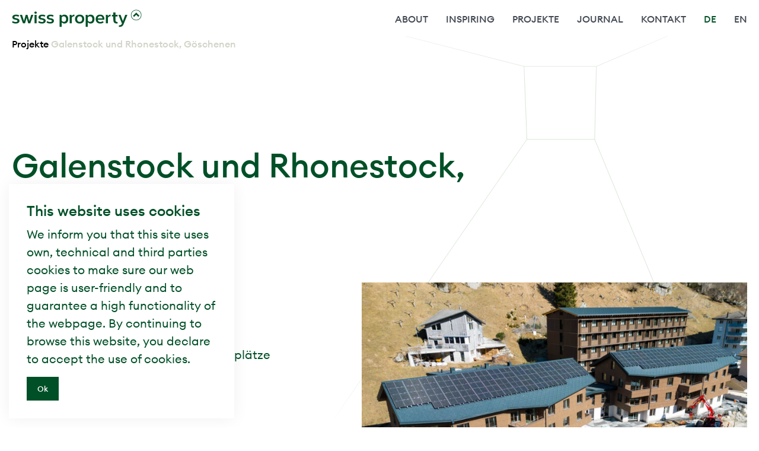

--- FILE ---
content_type: text/html; charset=UTF-8
request_url: https://www.swiss-property.ch/de/projekte/galenstock-und-rhonestock-goeschenen/
body_size: 9838
content:
<!DOCTYPE html>
  <html class="html wp-singular page-template page-template-page-templates page-template-project page-template-page-templatesproject-php page page-id-1924 page-child parent-pageid-179 wp-theme-station-modular no-js" lang="de_DE">
  <head>
    <meta charset="utf-8">
    <meta http-equiv="X-UA-Compatible" content="IE=edge">
    <meta name="viewport" content="width=device-width, initial-scale=1, viewport-fit=cover">
    <meta name="description" content="Swiss Property, hochwertige Immobilien, Technologie, Nachhaltigkeit und Passion">
    <link rel="alternate" type="application/rss+xml" title="swiss property Feed" href="https://www.swiss-property.ch/de/feed/">
    <script>
      var html = document.querySelector('html');
      html.classList.add('js');
      html.classList.remove('no-js')
    </script>
    <script>
      !function(f,b,e,v,n,t,s)
      {if(f.fbq)return;n=f.fbq=function(){n.callMethod?
        n.callMethod.apply(n,arguments):n.queue.push(arguments)};
        if(!f._fbq)f._fbq=n;n.push=n;n.loaded=!0;n.version='2.0';
        n.queue=[];t=b.createElement(e);t.async=!0;
        t.src=v;s=b.getElementsByTagName(e)[0];
        s.parentNode.insertBefore(t,s)}(window, document,'script',
        'https://connect.facebook.net/en_US/fbevents.js');
      fbq('init', '703168044292913');
      fbq('track', 'PageView');
    </script>
    <!-- Google Tag Manager -->
    <script>(function(w,d,s,l,i){w[l]=w[l]||[];w[l].push({'gtm.start':
                new Date().getTime(),event:'gtm.js'});var f=d.getElementsByTagName(s)[0],
              j=d.createElement(s),dl=l!='dataLayer'?'&l='+l:'';j.async=true;j.src=
              'https://www.googletagmanager.com/gtm.js?id='+i+dl;f.parentNode.insertBefore(j,f);
      })(window,document,'script','dataLayer','GTM-WM85PFB');</script>
    <!-- End Google Tag Manager -->
    <meta name='robots' content='noindex, nofollow' />

	<!-- This site is optimized with the Yoast SEO plugin v26.8 - https://yoast.com/product/yoast-seo-wordpress/ -->
	<title>Galenstock und Rhonestock, Göschenen | swiss property</title>
	<meta property="og:locale" content="de_DE" />
	<meta property="og:type" content="article" />
	<meta property="og:title" content="Galenstock und Rhonestock, Göschenen | swiss property" />
	<meta property="og:url" content="https://www.swiss-property.ch/de/projekte/galenstock-und-rhonestock-goeschenen/" />
	<meta property="og:site_name" content="swiss property" />
	<meta property="article:modified_time" content="2024-02-21T17:19:51+00:00" />
	<meta property="og:image" content="https://www.swiss-property.ch/wp-content/uploads/2023/03/breiti-goeschenen-0323-web.jpg" />
	<meta property="og:image:width" content="1844" />
	<meta property="og:image:height" content="1461" />
	<meta property="og:image:type" content="image/jpeg" />
	<meta name="twitter:card" content="summary_large_image" />
	<meta name="twitter:label1" content="Geschätzte Lesezeit" />
	<meta name="twitter:data1" content="2 Minuten" />
	<script type="application/ld+json" class="yoast-schema-graph">{"@context":"https://schema.org","@graph":[{"@type":"WebPage","@id":"https://www.swiss-property.ch/de/projekte/galenstock-und-rhonestock-goeschenen/","url":"https://www.swiss-property.ch/de/projekte/galenstock-und-rhonestock-goeschenen/","name":"Galenstock und Rhonestock, Göschenen | swiss property","isPartOf":{"@id":"https://www.swiss-property.ch/de/#website"},"primaryImageOfPage":{"@id":"https://www.swiss-property.ch/de/projekte/galenstock-und-rhonestock-goeschenen/#primaryimage"},"image":{"@id":"https://www.swiss-property.ch/de/projekte/galenstock-und-rhonestock-goeschenen/#primaryimage"},"thumbnailUrl":"https://www.swiss-property.ch/wp-content/uploads/2023/03/breiti-goeschenen-0323-web.jpg","datePublished":"2021-05-10T10:24:03+00:00","dateModified":"2024-02-21T17:19:51+00:00","breadcrumb":{"@id":"https://www.swiss-property.ch/de/projekte/galenstock-und-rhonestock-goeschenen/#breadcrumb"},"inLanguage":"de","potentialAction":[{"@type":"ReadAction","target":["https://www.swiss-property.ch/de/projekte/galenstock-und-rhonestock-goeschenen/"]}]},{"@type":"ImageObject","inLanguage":"de","@id":"https://www.swiss-property.ch/de/projekte/galenstock-und-rhonestock-goeschenen/#primaryimage","url":"https://www.swiss-property.ch/wp-content/uploads/2023/03/breiti-goeschenen-0323-web.jpg","contentUrl":"https://www.swiss-property.ch/wp-content/uploads/2023/03/breiti-goeschenen-0323-web.jpg","width":1844,"height":1461},{"@type":"BreadcrumbList","@id":"https://www.swiss-property.ch/de/projekte/galenstock-und-rhonestock-goeschenen/#breadcrumb","itemListElement":[{"@type":"ListItem","position":1,"name":"Projekte","item":"https://www.swiss-property.ch/de/projekte/"},{"@type":"ListItem","position":2,"name":"Galenstock und Rhonestock, Göschenen"}]},{"@type":"WebSite","@id":"https://www.swiss-property.ch/de/#website","url":"https://www.swiss-property.ch/de/","name":"swiss property","description":"","potentialAction":[{"@type":"SearchAction","target":{"@type":"EntryPoint","urlTemplate":"https://www.swiss-property.ch/de/?s={search_term_string}"},"query-input":{"@type":"PropertyValueSpecification","valueRequired":true,"valueName":"search_term_string"}}],"inLanguage":"de"}]}</script>
	<!-- / Yoast SEO plugin. -->


<style id='wp-img-auto-sizes-contain-inline-css'>
img:is([sizes=auto i],[sizes^="auto," i]){contain-intrinsic-size:3000px 1500px}
/*# sourceURL=wp-img-auto-sizes-contain-inline-css */
</style>
<style id='classic-theme-styles-inline-css'>
/*! This file is auto-generated */
.wp-block-button__link{color:#fff;background-color:#32373c;border-radius:9999px;box-shadow:none;text-decoration:none;padding:calc(.667em + 2px) calc(1.333em + 2px);font-size:1.125em}.wp-block-file__button{background:#32373c;color:#fff;text-decoration:none}
/*# sourceURL=/wp-includes/css/classic-themes.min.css */
</style>
<link rel='stylesheet' id='contact-form-7-css' href='https://www.swiss-property.ch/wp-content/plugins/contact-form-7/includes/css/styles.css?ver=6.1.4' media='all' />
<link rel='stylesheet' id='Flynt/assets-css' href='https://www.swiss-property.ch/wp-content/themes/station-modular/dist/assets/main-81977b0382.css' media='all' />
<script id="Flynt/assets-js-extra">
var FlyntData = {"templateDirectoryUri":"https://www.swiss-property.ch/wp-content/themes/station-modular"};
//# sourceURL=Flynt%2Fassets-js-extra
</script>
<script src="https://www.swiss-property.ch/wp-content/themes/station-modular/dist/assets/main-b66cccb887.js" id="Flynt/assets-js" defer></script>
<meta name="generator" content="WPML ver:4.8.6 stt:1,3;" />
<link rel="icon" href="https://www.swiss-property.ch/wp-content/uploads/2021/04/cropped-favicon_swp-1-32x32.png" sizes="32x32" />
<link rel="icon" href="https://www.swiss-property.ch/wp-content/uploads/2021/04/cropped-favicon_swp-1-192x192.png" sizes="192x192" />
<link rel="apple-touch-icon" href="https://www.swiss-property.ch/wp-content/uploads/2021/04/cropped-favicon_swp-1-180x180.png" />
<meta name="msapplication-TileImage" content="https://www.swiss-property.ch/wp-content/uploads/2021/04/cropped-favicon_swp-1-270x270.png" />
		<style id="wp-custom-css">
			[is="flynt-block-referenz-quote-image-text"] span.author-line {
    flex-direction: column;
    align-items: flex-start;
}

[is="flynt-block-referenz-quote-image-text"] span.author-line br {
    display: none;
}		</style>
		
  <style id='global-styles-inline-css'>
:root{--wp--preset--aspect-ratio--square: 1;--wp--preset--aspect-ratio--4-3: 4/3;--wp--preset--aspect-ratio--3-4: 3/4;--wp--preset--aspect-ratio--3-2: 3/2;--wp--preset--aspect-ratio--2-3: 2/3;--wp--preset--aspect-ratio--16-9: 16/9;--wp--preset--aspect-ratio--9-16: 9/16;--wp--preset--color--black: #000000;--wp--preset--color--cyan-bluish-gray: #abb8c3;--wp--preset--color--white: #ffffff;--wp--preset--color--pale-pink: #f78da7;--wp--preset--color--vivid-red: #cf2e2e;--wp--preset--color--luminous-vivid-orange: #ff6900;--wp--preset--color--luminous-vivid-amber: #fcb900;--wp--preset--color--light-green-cyan: #7bdcb5;--wp--preset--color--vivid-green-cyan: #00d084;--wp--preset--color--pale-cyan-blue: #8ed1fc;--wp--preset--color--vivid-cyan-blue: #0693e3;--wp--preset--color--vivid-purple: #9b51e0;--wp--preset--gradient--vivid-cyan-blue-to-vivid-purple: linear-gradient(135deg,rgb(6,147,227) 0%,rgb(155,81,224) 100%);--wp--preset--gradient--light-green-cyan-to-vivid-green-cyan: linear-gradient(135deg,rgb(122,220,180) 0%,rgb(0,208,130) 100%);--wp--preset--gradient--luminous-vivid-amber-to-luminous-vivid-orange: linear-gradient(135deg,rgb(252,185,0) 0%,rgb(255,105,0) 100%);--wp--preset--gradient--luminous-vivid-orange-to-vivid-red: linear-gradient(135deg,rgb(255,105,0) 0%,rgb(207,46,46) 100%);--wp--preset--gradient--very-light-gray-to-cyan-bluish-gray: linear-gradient(135deg,rgb(238,238,238) 0%,rgb(169,184,195) 100%);--wp--preset--gradient--cool-to-warm-spectrum: linear-gradient(135deg,rgb(74,234,220) 0%,rgb(151,120,209) 20%,rgb(207,42,186) 40%,rgb(238,44,130) 60%,rgb(251,105,98) 80%,rgb(254,248,76) 100%);--wp--preset--gradient--blush-light-purple: linear-gradient(135deg,rgb(255,206,236) 0%,rgb(152,150,240) 100%);--wp--preset--gradient--blush-bordeaux: linear-gradient(135deg,rgb(254,205,165) 0%,rgb(254,45,45) 50%,rgb(107,0,62) 100%);--wp--preset--gradient--luminous-dusk: linear-gradient(135deg,rgb(255,203,112) 0%,rgb(199,81,192) 50%,rgb(65,88,208) 100%);--wp--preset--gradient--pale-ocean: linear-gradient(135deg,rgb(255,245,203) 0%,rgb(182,227,212) 50%,rgb(51,167,181) 100%);--wp--preset--gradient--electric-grass: linear-gradient(135deg,rgb(202,248,128) 0%,rgb(113,206,126) 100%);--wp--preset--gradient--midnight: linear-gradient(135deg,rgb(2,3,129) 0%,rgb(40,116,252) 100%);--wp--preset--font-size--small: 13px;--wp--preset--font-size--medium: 20px;--wp--preset--font-size--large: 36px;--wp--preset--font-size--x-large: 42px;--wp--preset--spacing--20: 0.44rem;--wp--preset--spacing--30: 0.67rem;--wp--preset--spacing--40: 1rem;--wp--preset--spacing--50: 1.5rem;--wp--preset--spacing--60: 2.25rem;--wp--preset--spacing--70: 3.38rem;--wp--preset--spacing--80: 5.06rem;--wp--preset--shadow--natural: 6px 6px 9px rgba(0, 0, 0, 0.2);--wp--preset--shadow--deep: 12px 12px 50px rgba(0, 0, 0, 0.4);--wp--preset--shadow--sharp: 6px 6px 0px rgba(0, 0, 0, 0.2);--wp--preset--shadow--outlined: 6px 6px 0px -3px rgb(255, 255, 255), 6px 6px rgb(0, 0, 0);--wp--preset--shadow--crisp: 6px 6px 0px rgb(0, 0, 0);}:where(.is-layout-flex){gap: 0.5em;}:where(.is-layout-grid){gap: 0.5em;}body .is-layout-flex{display: flex;}.is-layout-flex{flex-wrap: wrap;align-items: center;}.is-layout-flex > :is(*, div){margin: 0;}body .is-layout-grid{display: grid;}.is-layout-grid > :is(*, div){margin: 0;}:where(.wp-block-columns.is-layout-flex){gap: 2em;}:where(.wp-block-columns.is-layout-grid){gap: 2em;}:where(.wp-block-post-template.is-layout-flex){gap: 1.25em;}:where(.wp-block-post-template.is-layout-grid){gap: 1.25em;}.has-black-color{color: var(--wp--preset--color--black) !important;}.has-cyan-bluish-gray-color{color: var(--wp--preset--color--cyan-bluish-gray) !important;}.has-white-color{color: var(--wp--preset--color--white) !important;}.has-pale-pink-color{color: var(--wp--preset--color--pale-pink) !important;}.has-vivid-red-color{color: var(--wp--preset--color--vivid-red) !important;}.has-luminous-vivid-orange-color{color: var(--wp--preset--color--luminous-vivid-orange) !important;}.has-luminous-vivid-amber-color{color: var(--wp--preset--color--luminous-vivid-amber) !important;}.has-light-green-cyan-color{color: var(--wp--preset--color--light-green-cyan) !important;}.has-vivid-green-cyan-color{color: var(--wp--preset--color--vivid-green-cyan) !important;}.has-pale-cyan-blue-color{color: var(--wp--preset--color--pale-cyan-blue) !important;}.has-vivid-cyan-blue-color{color: var(--wp--preset--color--vivid-cyan-blue) !important;}.has-vivid-purple-color{color: var(--wp--preset--color--vivid-purple) !important;}.has-black-background-color{background-color: var(--wp--preset--color--black) !important;}.has-cyan-bluish-gray-background-color{background-color: var(--wp--preset--color--cyan-bluish-gray) !important;}.has-white-background-color{background-color: var(--wp--preset--color--white) !important;}.has-pale-pink-background-color{background-color: var(--wp--preset--color--pale-pink) !important;}.has-vivid-red-background-color{background-color: var(--wp--preset--color--vivid-red) !important;}.has-luminous-vivid-orange-background-color{background-color: var(--wp--preset--color--luminous-vivid-orange) !important;}.has-luminous-vivid-amber-background-color{background-color: var(--wp--preset--color--luminous-vivid-amber) !important;}.has-light-green-cyan-background-color{background-color: var(--wp--preset--color--light-green-cyan) !important;}.has-vivid-green-cyan-background-color{background-color: var(--wp--preset--color--vivid-green-cyan) !important;}.has-pale-cyan-blue-background-color{background-color: var(--wp--preset--color--pale-cyan-blue) !important;}.has-vivid-cyan-blue-background-color{background-color: var(--wp--preset--color--vivid-cyan-blue) !important;}.has-vivid-purple-background-color{background-color: var(--wp--preset--color--vivid-purple) !important;}.has-black-border-color{border-color: var(--wp--preset--color--black) !important;}.has-cyan-bluish-gray-border-color{border-color: var(--wp--preset--color--cyan-bluish-gray) !important;}.has-white-border-color{border-color: var(--wp--preset--color--white) !important;}.has-pale-pink-border-color{border-color: var(--wp--preset--color--pale-pink) !important;}.has-vivid-red-border-color{border-color: var(--wp--preset--color--vivid-red) !important;}.has-luminous-vivid-orange-border-color{border-color: var(--wp--preset--color--luminous-vivid-orange) !important;}.has-luminous-vivid-amber-border-color{border-color: var(--wp--preset--color--luminous-vivid-amber) !important;}.has-light-green-cyan-border-color{border-color: var(--wp--preset--color--light-green-cyan) !important;}.has-vivid-green-cyan-border-color{border-color: var(--wp--preset--color--vivid-green-cyan) !important;}.has-pale-cyan-blue-border-color{border-color: var(--wp--preset--color--pale-cyan-blue) !important;}.has-vivid-cyan-blue-border-color{border-color: var(--wp--preset--color--vivid-cyan-blue) !important;}.has-vivid-purple-border-color{border-color: var(--wp--preset--color--vivid-purple) !important;}.has-vivid-cyan-blue-to-vivid-purple-gradient-background{background: var(--wp--preset--gradient--vivid-cyan-blue-to-vivid-purple) !important;}.has-light-green-cyan-to-vivid-green-cyan-gradient-background{background: var(--wp--preset--gradient--light-green-cyan-to-vivid-green-cyan) !important;}.has-luminous-vivid-amber-to-luminous-vivid-orange-gradient-background{background: var(--wp--preset--gradient--luminous-vivid-amber-to-luminous-vivid-orange) !important;}.has-luminous-vivid-orange-to-vivid-red-gradient-background{background: var(--wp--preset--gradient--luminous-vivid-orange-to-vivid-red) !important;}.has-very-light-gray-to-cyan-bluish-gray-gradient-background{background: var(--wp--preset--gradient--very-light-gray-to-cyan-bluish-gray) !important;}.has-cool-to-warm-spectrum-gradient-background{background: var(--wp--preset--gradient--cool-to-warm-spectrum) !important;}.has-blush-light-purple-gradient-background{background: var(--wp--preset--gradient--blush-light-purple) !important;}.has-blush-bordeaux-gradient-background{background: var(--wp--preset--gradient--blush-bordeaux) !important;}.has-luminous-dusk-gradient-background{background: var(--wp--preset--gradient--luminous-dusk) !important;}.has-pale-ocean-gradient-background{background: var(--wp--preset--gradient--pale-ocean) !important;}.has-electric-grass-gradient-background{background: var(--wp--preset--gradient--electric-grass) !important;}.has-midnight-gradient-background{background: var(--wp--preset--gradient--midnight) !important;}.has-small-font-size{font-size: var(--wp--preset--font-size--small) !important;}.has-medium-font-size{font-size: var(--wp--preset--font-size--medium) !important;}.has-large-font-size{font-size: var(--wp--preset--font-size--large) !important;}.has-x-large-font-size{font-size: var(--wp--preset--font-size--x-large) !important;}
/*# sourceURL=global-styles-inline-css */
</style>
</head>
  <body>
  <!-- Google Tag Manager (noscript) -->
  <noscript><iframe src="https://www.googletagmanager.com/ns.html?id=GTM-WM85PFB"
                    height="0" width="0" style="display:none;visibility:hidden"></iframe></noscript>
  <!-- End Google Tag Manager (noscript) -->
    <noscript><img height="1" width="1" style="display:none" src="https://www.facebook.com/tr?id=703168044292913&ev=PageView&noscript=1"/></noscript>
    <a href="#mainContent" class="skipLink">
      Jump to main content
    </a>
          <div class="pageWrapper">
        <header class="mainHeader">
                      <nav is="flynt-navigation-main" class="flyntComponent" aria-label="Main">
  <div class="nav-trigger"></div>
  <div class="nav-container">
    <div class="nav-wrapper">
      <a class="logo" href="https://www.swiss-property.ch/de/" alt="home">
        <div class="logo--img"></div>
      </a>
              <ul class="menu">
                      <li class="nav-first-level menu-item menu-item-type-post_type menu-item-object-page menu-item-has-children menu-item-960 ">
              <a class="menu-link" href="https://www.swiss-property.ch/de/about/wer-wir-sind/" >
                <h7>About</h7>
              </a>
                              <div class="nav-second-level__items">
                  <ul class="nav-second-level__items-list">
                                          <li class="menu-item nav-second-level ">
                        <a class="menu-link" href="https://www.swiss-property.ch/de/about/wer-wir-sind/" >
                          <h5>Wer wir sind</h5>
                        </a>
                      </li>
                                          <li class="menu-item nav-second-level ">
                        <a class="menu-link" href="https://www.swiss-property.ch/de/about/team/" >
                          <h5>Team</h5>
                        </a>
                      </li>
                                          <li class="menu-item nav-second-level ">
                        <a class="menu-link" href="https://www.swiss-property.ch/de/about/karriere/" >
                          <h5>Karriere</h5>
                        </a>
                      </li>
                                      </ul>
                </div>
                          </li>
                      <li class="nav-first-level menu-item menu-item-type-post_type menu-item-object-page menu-item-188 ">
              <a class="menu-link" href="https://www.swiss-property.ch/de/inspiring/" >
                <h7>Inspiring</h7>
              </a>
                          </li>
                      <li class="nav-first-level menu-item menu-item-type-post_type menu-item-object-page current-page-ancestor menu-item-187 ">
              <a class="menu-link" href="https://www.swiss-property.ch/de/projekte/" >
                <h7>Projekte</h7>
              </a>
                          </li>
                      <li class="nav-first-level menu-item menu-item-type-post_type menu-item-object-page menu-item-3586 ">
              <a class="menu-link" href="https://www.swiss-property.ch/de/journal/" >
                <h7>Journal</h7>
              </a>
                          </li>
                      <li class="nav-first-level menu-item menu-item-type-post_type menu-item-object-page menu-item-190 ">
              <a class="menu-link" href="https://www.swiss-property.ch/de/kontakt/" >
                <h7>Kontakt</h7>
              </a>
                          </li>
                                <li class=" menu-item nav-first-level menu-item--current">
              <a class="menu-link" href="https://www.swiss-property.ch/de/projekte/galenstock-und-rhonestock-goeschenen/">
                <h7>de</h7>
              </a>
            </li>
                      <li class=" menu-item nav-first-level ">
              <a class="menu-link" href="https://www.swiss-property.ch/en/projects/galenstock-and-rhonestock-goeschenen/">
                <h7>en</h7>
              </a>
            </li>
                  </ul>
          </div>
  </div>
</nav>

            <nav is="flynt-navigation-burger" class="flyntComponent" aria-label="Main">
      <div class="menu-burger__bg"></div>
<div class="menu-burger">
  <ul class="menu-burger__list" id="navigationBurger-menu">
          <li class="menu-burger__list-item nav-first-level menu-item menu-item-type-post_type menu-item-object-page menu-item-has-children menu-item-960 ">
        <div class="menu-burger__list-link-wrapper">
          <a class="menu-burger__list-link" href="https://www.swiss-property.ch/de/about/wer-wir-sind/" ><span>About</span>&nbsp;</a>
                      <div class="menu-burger__list-link--chevron" data-toggle-submenu>
              <svg version="1.0" xmlns="http://www.w3.org/2000/svg" width="8px" height="13px" viewbox="0 0 8 13">
                <defs><path id="chevron-menu" d="M193 28.5l-6.5 5.96 2.226 2.04L193 32.58l4.275 3.92 2.225-2.04z"/></defs><use fill="currentColor" transform="rotate(90 111.5 -75)" xlink:href="#chevron-menu" fill-rule="evenodd"/>
              </svg>
            </div>
                  </div>
        <div class="nav-second-level__items">
                      <ul class="nav-second-level__items-list">
                              <li class="menu-burger__list-item nav-second-level">
                  <a class="menu-burger__list-link" href="https://www.swiss-property.ch/de/about/wer-wir-sind/" >Wer wir sind</a>
                </li>
                              <li class="menu-burger__list-item nav-second-level">
                  <a class="menu-burger__list-link" href="https://www.swiss-property.ch/de/about/team/" >Team</a>
                </li>
                              <li class="menu-burger__list-item nav-second-level">
                  <a class="menu-burger__list-link" href="https://www.swiss-property.ch/de/about/karriere/" >Karriere</a>
                </li>
                          </ul>
                  </div>
      </li>
          <li class="menu-burger__list-item nav-first-level menu-item menu-item-type-post_type menu-item-object-page menu-item-188 ">
        <div class="menu-burger__list-link-wrapper">
          <a class="menu-burger__list-link" href="https://www.swiss-property.ch/de/inspiring/" ><span>Inspiring</span>&nbsp;</a>
                  </div>
        <div class="nav-second-level__items">
                  </div>
      </li>
          <li class="menu-burger__list-item nav-first-level menu-item menu-item-type-post_type menu-item-object-page current-page-ancestor menu-item-187 ">
        <div class="menu-burger__list-link-wrapper">
          <a class="menu-burger__list-link" href="https://www.swiss-property.ch/de/projekte/" ><span>Projekte</span>&nbsp;</a>
                  </div>
        <div class="nav-second-level__items">
                  </div>
      </li>
          <li class="menu-burger__list-item nav-first-level menu-item menu-item-type-post_type menu-item-object-page menu-item-3586 ">
        <div class="menu-burger__list-link-wrapper">
          <a class="menu-burger__list-link" href="https://www.swiss-property.ch/de/journal/" ><span>Journal</span>&nbsp;</a>
                  </div>
        <div class="nav-second-level__items">
                  </div>
      </li>
          <li class="menu-burger__list-item nav-first-level menu-item menu-item-type-post_type menu-item-object-page menu-item-190 ">
        <div class="menu-burger__list-link-wrapper">
          <a class="menu-burger__list-link" href="https://www.swiss-property.ch/de/kontakt/" ><span>Kontakt</span>&nbsp;</a>
                  </div>
        <div class="nav-second-level__items">
                  </div>
      </li>
        <li>
      <ul class="menu-burger__list--languages">
                  <li class="menu-burger__list-item menu-burger__list-item--current">
            <a class="menu-burger__list-link" href="https://www.swiss-property.ch/de/projekte/galenstock-und-rhonestock-goeschenen/">de</a>
            <div class="underline"></div>
          </li>
                  <li class="menu-burger__list-item ">
            <a class="menu-burger__list-link" href="https://www.swiss-property.ch/en/projects/galenstock-and-rhonestock-goeschenen/">en</a>
            <div class="underline"></div>
          </li>
              </ul>
    <li>
  </ul>
  <div class="menu-burger__button-area"></div>
</div>
    <button class="hamburger" type="button" data-toggle-menu aria-expanded="false" aria-controls="navigationBurger-menu">
  <span class="sr-only">Toggle Menu</span>
  <div class="hamburger-icon"></div>
</button>
  </nav>

                  </header>
        <main id="mainContent" class="mainContent" aria-label="Content">
                      
  <div class="flyntComponent mainHeaderImage" is="flynt-hero-transallax">
          <div class="icon--chevron"></div>
</div>


      <nav class="breadcrumbs"><span><span><a href="https://www.swiss-property.ch/de/projekte/">Projekte</a></span>  <span class="breadcrumb_last" aria-current="page">Galenstock und Rhonestock, Göschenen</span></span></nav>

  
      <div id="" class="flyntComponent componentSpacing fade-in activate-middle-element"
     is="flynt-block-image-text">
    <script type="application/json">{"videoId":""}</script>
    <div class="box box--imageRight box--landscape box--project --is-first">
                    <div class="box-title --project">
                                <h2>Galenstock und Rhonestock, Göschenen</h2>
            </div>
                        <div class="box-inner ">
                            <div class="box-inner--image --project">
                    <figure class="figure rellax" data-rellax-speed="0" data-rellax-tablet-speed="0.6"
                            data-rellax-desktop-speed="0.8">
                                                    <img class="figure-image lazyload"
                                 src="https://www.swiss-property.ch/wp-content/uploads/resized/2023/03/breiti-goeschenen-0323-web-768x0-c-default.jpg"
                                 srcset="[data-uri]"
                                 data-srcset="
       https://www.swiss-property.ch/wp-content/uploads/resized/2023/03/breiti-goeschenen-0323-web-375x0-c-default.jpg 375w,
       https://www.swiss-property.ch/wp-content/uploads/resized/2023/03/breiti-goeschenen-0323-web-768x0-c-default.jpg 768w,
       https://www.swiss-property.ch/wp-content/uploads/resized/2023/03/breiti-goeschenen-0323-web-1024x0-c-default.jpg 1024w,
       https://www.swiss-property.ch/wp-content/uploads/resized/2023/03/breiti-goeschenen-0323-web-1440x0-c-default.jpg 1440w,
       https://www.swiss-property.ch/wp-content/uploads/resized/2023/03/breiti-goeschenen-0323-web-1920x0-c-default.jpg 1920w"
                                 data-sizes="auto"
                                 height="1461"
                                 width="1844"
                                 alt="">
                                                                    </figure>
                </div>
                        <div class="box-inner--content">
                <ul>
<li>Insgesamt 172 Wohneinheiten</li>
<li>Insgesamt 33 Tiefgaragen-Stellplätze</li>
<li>Dauer der Baustelle: 17 Monate</li>
<li>Übergabetermin: 1. April 2023</li>
</ul>

                                    <div class="box-link">
                        <div class="box-link--circle"></div>
                        <div class="box-link--wrapper">
                            <a class="box-link--href" href="https://www.breiti-goeschenen.ch/">Zur Projekt-Website</a>
                            <div class="box-link--chevron"></div>
                        </div>
                    </div>
                            </div>
        </div>
    </div>
</div>

          <div class="flyntComponent componentSpacing" is="flynt-block-image-gallery">
  <div class="slider-gallery hidden">
    <button type="button" class="slider-gallery--button"></button>
    <div class="swiper-container">
      <div class="swiper-wrapper">
                  <div
            class="swiper-slide"
            id="img-0"
          >
            <figure class="figure">
                <img class="figure-image lazyload"
                     src="https://www.swiss-property.ch/wp-content/uploads/resized/2023/05/breiti-goeschenen-rhonestock-galenstock-detail-3-web-0x768-c-default.jpg"
                     srcset="[data-uri]"
                     data-srcset="
       https://www.swiss-property.ch/wp-content/uploads/resized/2023/05/breiti-goeschenen-rhonestock-galenstock-detail-3-web-0x375-c-default.jpg 375w,
       https://www.swiss-property.ch/wp-content/uploads/resized/2023/05/breiti-goeschenen-rhonestock-galenstock-detail-3-web-0x768-c-default.jpg 768w,
       https://www.swiss-property.ch/wp-content/uploads/resized/2023/05/breiti-goeschenen-rhonestock-galenstock-detail-3-web-0x1024-c-default.jpg 1024w,
       https://www.swiss-property.ch/wp-content/uploads/resized/2023/05/breiti-goeschenen-rhonestock-galenstock-detail-3-web-0x1440-c-default.jpg 1440w,
       https://www.swiss-property.ch/wp-content/uploads/resized/2023/05/breiti-goeschenen-rhonestock-galenstock-detail-3-web-0x1920-c-default.jpg 1920w"
                     data-sizes="auto"
                     height="1332"
                     width="2000"
                     alt="">
                          </figure>
          </div>
                  <div
            class="swiper-slide"
            id="img-1"
          >
            <figure class="figure">
                <img class="figure-image lazyload"
                     src="https://www.swiss-property.ch/wp-content/uploads/resized/2023/05/breiti-goeschenen-rhonestock-galenstock-detail-2-web-0x768-c-default.jpg"
                     srcset="[data-uri]"
                     data-srcset="
       https://www.swiss-property.ch/wp-content/uploads/resized/2023/05/breiti-goeschenen-rhonestock-galenstock-detail-2-web-0x375-c-default.jpg 375w,
       https://www.swiss-property.ch/wp-content/uploads/resized/2023/05/breiti-goeschenen-rhonestock-galenstock-detail-2-web-0x768-c-default.jpg 768w,
       https://www.swiss-property.ch/wp-content/uploads/resized/2023/05/breiti-goeschenen-rhonestock-galenstock-detail-2-web-0x1024-c-default.jpg 1024w,
       https://www.swiss-property.ch/wp-content/uploads/resized/2023/05/breiti-goeschenen-rhonestock-galenstock-detail-2-web-0x1440-c-default.jpg 1440w,
       https://www.swiss-property.ch/wp-content/uploads/resized/2023/05/breiti-goeschenen-rhonestock-galenstock-detail-2-web-0x1920-c-default.jpg 1920w"
                     data-sizes="auto"
                     height="1332"
                     width="2000"
                     alt="">
                          </figure>
          </div>
                  <div
            class="swiper-slide"
            id="img-2"
          >
            <figure class="figure">
                <img class="figure-image lazyload"
                     src="https://www.swiss-property.ch/wp-content/uploads/resized/2023/05/breiti-goeschenen-rhonestock-galenstock-detail-4-web-0x768-c-default.jpg"
                     srcset="[data-uri]"
                     data-srcset="
       https://www.swiss-property.ch/wp-content/uploads/resized/2023/05/breiti-goeschenen-rhonestock-galenstock-detail-4-web-0x375-c-default.jpg 375w,
       https://www.swiss-property.ch/wp-content/uploads/resized/2023/05/breiti-goeschenen-rhonestock-galenstock-detail-4-web-0x768-c-default.jpg 768w,
       https://www.swiss-property.ch/wp-content/uploads/resized/2023/05/breiti-goeschenen-rhonestock-galenstock-detail-4-web-0x1024-c-default.jpg 1024w,
       https://www.swiss-property.ch/wp-content/uploads/resized/2023/05/breiti-goeschenen-rhonestock-galenstock-detail-4-web-0x1440-c-default.jpg 1440w,
       https://www.swiss-property.ch/wp-content/uploads/resized/2023/05/breiti-goeschenen-rhonestock-galenstock-detail-4-web-0x1920-c-default.jpg 1920w"
                     data-sizes="auto"
                     height="1332"
                     width="2000"
                     alt="">
                          </figure>
          </div>
                  <div
            class="swiper-slide"
            id="img-3"
          >
            <figure class="figure">
                <img class="figure-image lazyload"
                     src="https://www.swiss-property.ch/wp-content/uploads/resized/2023/05/breiti-goeschenen-rhonestock-galenstock-detail-1-web-0x768-c-default.jpg"
                     srcset="[data-uri]"
                     data-srcset="
       https://www.swiss-property.ch/wp-content/uploads/resized/2023/05/breiti-goeschenen-rhonestock-galenstock-detail-1-web-0x375-c-default.jpg 375w,
       https://www.swiss-property.ch/wp-content/uploads/resized/2023/05/breiti-goeschenen-rhonestock-galenstock-detail-1-web-0x768-c-default.jpg 768w,
       https://www.swiss-property.ch/wp-content/uploads/resized/2023/05/breiti-goeschenen-rhonestock-galenstock-detail-1-web-0x1024-c-default.jpg 1024w,
       https://www.swiss-property.ch/wp-content/uploads/resized/2023/05/breiti-goeschenen-rhonestock-galenstock-detail-1-web-0x1440-c-default.jpg 1440w,
       https://www.swiss-property.ch/wp-content/uploads/resized/2023/05/breiti-goeschenen-rhonestock-galenstock-detail-1-web-0x1920-c-default.jpg 1920w"
                     data-sizes="auto"
                     height="1332"
                     width="2000"
                     alt="">
                          </figure>
          </div>
              </div>
      <button type="button" data-slider-button="prev" class="swiper-button swiper-button--prev">
        <div class="swiper-button--icon"></div>
      </button>
      <button type="button" data-slider-button="next" class="swiper-button swiper-button--next">
        <div class="swiper-button--icon"></div>
      </button>
    </div>
  </div>
  <div id="bubblecursor" class="bubblecursor">
    <span class="bubblecursor__text"></span>
  </div>
  <div class="wrapper">
    <div class="gallery">
          <div class="gallery__image">
          <figure class="figure">
              <img class="figure__image lazyload"
                   id="img-0"
                   src="https://www.swiss-property.ch/wp-content/uploads/resized/2023/05/breiti-goeschenen-rhonestock-galenstock-detail-3-web-375x0-c-default.jpg"
                   srcset="[data-uri]"
                   data-srcset="
         https://www.swiss-property.ch/wp-content/uploads/resized/2023/05/breiti-goeschenen-rhonestock-galenstock-detail-3-web-375x0-c-default.jpg 375w,
         https://www.swiss-property.ch/wp-content/uploads/resized/2023/05/breiti-goeschenen-rhonestock-galenstock-detail-3-web-768x0-c-default.jpg 768w,
         https://www.swiss-property.ch/wp-content/uploads/resized/2023/05/breiti-goeschenen-rhonestock-galenstock-detail-3-web-1024x0-c-default.jpg 1024w,
         https://www.swiss-property.ch/wp-content/uploads/resized/2023/05/breiti-goeschenen-rhonestock-galenstock-detail-3-web-1440x0-c-default.jpg 1440w,
         https://www.swiss-property.ch/wp-content/uploads/resized/2023/05/breiti-goeschenen-rhonestock-galenstock-detail-3-web-1920x0-c-default.jpg 1920w"
                   data-sizes="auto"
                   height="1332"
                   width="2000"
                   alt="">
          </figure>
      </div>
          <div class="gallery__image">
          <figure class="figure">
              <img class="figure__image lazyload"
                   id="img-1"
                   src="https://www.swiss-property.ch/wp-content/uploads/resized/2023/05/breiti-goeschenen-rhonestock-galenstock-detail-2-web-375x0-c-default.jpg"
                   srcset="[data-uri]"
                   data-srcset="
         https://www.swiss-property.ch/wp-content/uploads/resized/2023/05/breiti-goeschenen-rhonestock-galenstock-detail-2-web-375x0-c-default.jpg 375w,
         https://www.swiss-property.ch/wp-content/uploads/resized/2023/05/breiti-goeschenen-rhonestock-galenstock-detail-2-web-768x0-c-default.jpg 768w,
         https://www.swiss-property.ch/wp-content/uploads/resized/2023/05/breiti-goeschenen-rhonestock-galenstock-detail-2-web-1024x0-c-default.jpg 1024w,
         https://www.swiss-property.ch/wp-content/uploads/resized/2023/05/breiti-goeschenen-rhonestock-galenstock-detail-2-web-1440x0-c-default.jpg 1440w,
         https://www.swiss-property.ch/wp-content/uploads/resized/2023/05/breiti-goeschenen-rhonestock-galenstock-detail-2-web-1920x0-c-default.jpg 1920w"
                   data-sizes="auto"
                   height="1332"
                   width="2000"
                   alt="">
          </figure>
      </div>
          <div class="gallery__image">
          <figure class="figure">
              <img class="figure__image lazyload"
                   id="img-2"
                   src="https://www.swiss-property.ch/wp-content/uploads/resized/2023/05/breiti-goeschenen-rhonestock-galenstock-detail-4-web-375x0-c-default.jpg"
                   srcset="[data-uri]"
                   data-srcset="
         https://www.swiss-property.ch/wp-content/uploads/resized/2023/05/breiti-goeschenen-rhonestock-galenstock-detail-4-web-375x0-c-default.jpg 375w,
         https://www.swiss-property.ch/wp-content/uploads/resized/2023/05/breiti-goeschenen-rhonestock-galenstock-detail-4-web-768x0-c-default.jpg 768w,
         https://www.swiss-property.ch/wp-content/uploads/resized/2023/05/breiti-goeschenen-rhonestock-galenstock-detail-4-web-1024x0-c-default.jpg 1024w,
         https://www.swiss-property.ch/wp-content/uploads/resized/2023/05/breiti-goeschenen-rhonestock-galenstock-detail-4-web-1440x0-c-default.jpg 1440w,
         https://www.swiss-property.ch/wp-content/uploads/resized/2023/05/breiti-goeschenen-rhonestock-galenstock-detail-4-web-1920x0-c-default.jpg 1920w"
                   data-sizes="auto"
                   height="1332"
                   width="2000"
                   alt="">
          </figure>
      </div>
          <div class="gallery__image">
          <figure class="figure">
              <img class="figure__image lazyload"
                   id="img-3"
                   src="https://www.swiss-property.ch/wp-content/uploads/resized/2023/05/breiti-goeschenen-rhonestock-galenstock-detail-1-web-375x0-c-default.jpg"
                   srcset="[data-uri]"
                   data-srcset="
         https://www.swiss-property.ch/wp-content/uploads/resized/2023/05/breiti-goeschenen-rhonestock-galenstock-detail-1-web-375x0-c-default.jpg 375w,
         https://www.swiss-property.ch/wp-content/uploads/resized/2023/05/breiti-goeschenen-rhonestock-galenstock-detail-1-web-768x0-c-default.jpg 768w,
         https://www.swiss-property.ch/wp-content/uploads/resized/2023/05/breiti-goeschenen-rhonestock-galenstock-detail-1-web-1024x0-c-default.jpg 1024w,
         https://www.swiss-property.ch/wp-content/uploads/resized/2023/05/breiti-goeschenen-rhonestock-galenstock-detail-1-web-1440x0-c-default.jpg 1440w,
         https://www.swiss-property.ch/wp-content/uploads/resized/2023/05/breiti-goeschenen-rhonestock-galenstock-detail-1-web-1920x0-c-default.jpg 1920w"
                   data-sizes="auto"
                   height="1332"
                   width="2000"
                   alt="">
          </figure>
      </div>
        </div>
  </div>
</div>

          <div id="" class="flyntComponent componentSpacing fade-in activate-middle-element" is="flynt-block-referenz-team-cta">
  <div class="container mx-auto md:grid grid-cols-12 teaser-card">
                <figure class="figure md:col-start-3 md:col-span-4">
                <video class="video" muted playsinline src="https://www.swiss-property.ch/wp-content/uploads/2023/05/Clip-Jenny.mp4"></video>
            </figure>
    
    <div class="md:col-start-8 md:col-span-5 self-center mt-4 md:mt-0">
              <h3 class="my-0">Haben Sie Fragen?</h3>
      
              <div class="rich-text mt-4 md:mt-6">
          <p>Kontaktieren Sie Jenny Mengelt.</p>

        </div>
      
      <ul class="link-list mt-10 md:mt-12 mb-0 ">
        <li><a href="mailto:j.mengelt@swiss-property.ch">j.mengelt@swiss-property.ch</a></li>
              </ul>

    </div>
  </div>
</div>

          <div class="flyntComponent componentSpacing" is='newsletter-cta' id="newsletter-cta-">
  <div class="container mx-auto">
    <div class="box p-6 md:p-24 color-">

              <h3 class="my-0 pb-6">Noch mehr Inspiration und spannende Projekte?</h3>
      
              <div class="rich-text">
          <p>Abonnieren Sie unseren Newsletter und wir informieren Sie regelmässig über interessante Swiss Property-Neuigkeiten.</p>

        </div>
      
                <div class="mt-6">
            
    <form id="nlForm" class="newsletter-form" action="/de/projekte/galenstock-und-rhonestock-goeschenen/" method="post">
      <div class="formWrapper md:flex">
        <div class="formElement md:mr-12 mb-6 md:mb-0">
          <label for="email" hidden>Email <strong>*</strong></label>
          <input type="text" id="nlEmail" name="email" placeholder="E-Mail" value="">
        </div>
        <div class="formElement submit">
          <button class="btn primary blue w-full md:w-auto" type="submit" name="submit" value="Senden">Newsletter abonnieren</button>
          <div id="loader" class="loader simple-circle"></div>
        </div>
      </div>
      <input type="hidden" id="cleverreach_nonce" name="cleverreach_nonce" value="a3e0b78487" />
    </form>
   
        </div>
            </div>
  </div>
</div>

                        </main>
        <footer class="mainFooter">
          <div class="flyntComponent" is="flynt-block-footer">
    <div class="footer-wrapper">
        <div class="xl:flex">
            <div class="addresses xl:w-1/3 sm:flex xl:block md:w-full">
                <address class="sm:w-1/2 xl:w-full">
                    <img alt="Marker Icon" src="https://www.swiss-property.ch/wp-content/themes/station-modular/dist/Components/Footer/Assets/marker-b6b7ff09b3.svg" class="little-icon">
                    <span class="address-title">Besuche uns</span>
                    <span>Swiss Property AG<br />
<a href="https://goo.gl/maps/rDFunpHVVCaLdQSCA" target="_blank">Giesshübelstrasse 62D<br />
8045 Zürich, Schweiz</a><br />
<br />
Besucherparkplätze hinter dem Haus vorhanden.</span>
                </address>
                            </div>
            <div class="other-stuff w-full xl:w-2/3 xl:pl-8 pt-8 md:pt-12 xl:pt-0">
                <div class="top-row sm:flex justify-between">
                    <div class="phone-thing sm:w-1/2 xl:w-auto">
                        <img alt="Phone Icon" src="https://www.swiss-property.ch/wp-content/themes/station-modular/dist/Components/Footer/Assets/phone-2e38c2b959.svg" class="little-icon">
                        <span class="address-title">Lerne uns persönlich kennen</span>
                                                    <span>Schweiz: <a href="tel:+41443441010">+41 44 344 10 10</a></span><br>
                                                                    </div>
                    <div class="mail-thing mt-8 sm:mt-0 sm:w-1/2 xl:w-auto">
                        <img alt="Mail Icon" src="https://www.swiss-property.ch/wp-content/themes/station-modular/dist/Components/Footer/Assets/mail-f880ceb046.svg" class="little-icon">
                        <span class="address-title">Schreibe uns eine Email</span>
                        <a href="mailto:contact@swiss-property.ch">contact@swiss-property.ch</a>
                    </div>
                </div>
                <div class="newsletter-wrapper mt-8 md:mt-12">
                    <span class="address-title">Bleibe auf dem Laufenden</span>
                    
    <form id="nlForm" class="newsletter-form" action="/de/projekte/galenstock-und-rhonestock-goeschenen/" method="post">
      <div class="formWrapper md:flex">
        <div class="formElement md:mr-12 mb-6 md:mb-0">
          <label for="email" hidden>Email <strong>*</strong></label>
          <input type="text" id="nlEmail" name="email" placeholder="E-Mail" value="">
        </div>
        <div class="formElement submit">
          <button class="btn primary blue w-full md:w-auto" type="submit" name="submit" value="Senden">Newsletter abonnieren</button>
          <div id="loader" class="loader simple-circle"></div>
        </div>
      </div>
      <input type="hidden" id="cleverreach_nonce" name="cleverreach_nonce" value="a3e0b78487" />
    </form>
   
                    <div class="social-links flex">
                                                    <a href="https://www.linkedin.com/company/10060623/" target="_blank">
                                <img src="https://www.swiss-property.ch/wp-content/themes/station-modular/dist/Components/Footer/Assets/linkedin-6d9b79ff02.svg" alt="">
                            </a>
                                                    <a href="https://www.facebook.com/swissproperty.ch" target="_blank">
                                <img src="https://www.swiss-property.ch/wp-content/themes/station-modular/dist/Components/Footer/Assets/facebook-52127df2c1.svg" alt="">
                            </a>
                                                    <a href="https://www.instagram.com/swiss_property/" target="_blank">
                                <img src="https://www.swiss-property.ch/wp-content/themes/station-modular/dist/Components/Footer/Assets/instagram-e31b0ddc68.svg" alt="">
                            </a>
                                            </div>
                </div>
            </div>
        </div>
        <div class="lower-footer block lg:flex justify-between items-end mt-8 md:mt-12">
            <a href="https://www.swiss-property.ch/de/" class="block mb-8 lg:mb-0"><img alt="Logo Swiss Property" src="https://www.swiss-property.ch/wp-content/themes/station-modular/dist/Components/Footer/Assets/logo-swiss-property-7e646ace29.svg" class="block logo-footer"></a>
            <nav class="sm:flex items-center">
                <img alt="minergie" src="https://www.swiss-property.ch/wp-content/themes/station-modular/dist/Components/Footer/Assets/logo-minergie-835c426f9f.svg" class="logo-minergie">
                <span>&copy; Swiss Property</span>
                                    <a href="https://www.swiss-property.ch/de/datenschutz/" target="_self" title="Datenschutz">Datenschutz</a>
                                    <a href="https://www.swiss-property.ch/de/impressum/" target="_self" title="Impressum">Impressum</a>
                            </nav>
        </div>
    </div>
</div>

        </footer>
      </div>
        <div class="wpFooter">
      <script type="speculationrules">
{"prefetch":[{"source":"document","where":{"and":[{"href_matches":"/de/*"},{"not":{"href_matches":["/wp-*.php","/wp-admin/*","/wp-content/uploads/*","/wp-content/*","/wp-content/plugins/*","/wp-content/themes/station-modular/*","/de/*\\?(.+)"]}},{"not":{"selector_matches":"a[rel~=\"nofollow\"]"}},{"not":{"selector_matches":".no-prefetch, .no-prefetch a"}}]},"eagerness":"conservative"}]}
</script>
<div is="flynt-block-cookie-notice" class="flyntComponent boxShadow layoutFloating themeReset" role="dialog">
  <div class="container centerMaxWidthContainer">
    <div class="content">
      <h4>This website uses cookies</h4>
<p>We inform you that this site uses own, technical and third parties cookies to make sure our web page is user-friendly and to guarantee a high functionality of the webpage. By continuing to browse this website, you declare to accept the use of cookies.</p>

    </div>
    <button type="button" class="button button--small" aria-label="Close" data-close>Ok</button>
  </div>
</div>
<script src="https://www.swiss-property.ch/wp-includes/js/jquery/jquery.js?ver=3.7.1" id="jquery-js"></script>
<script id="stuiq_cleverreach_registration-js-extra">
var stuiqAjax = {"ajaxurl":"https://www.swiss-property.ch/wp-admin/admin-ajax.php"};
//# sourceURL=stuiq_cleverreach_registration-js-extra
</script>
<script src="https://www.swiss-property.ch/wp-content/plugins/cleverreach-registration/assets/js/stuiq_cleverreach_registration.js?ver=6.9" id="stuiq_cleverreach_registration-js"></script>
<script src="https://www.swiss-property.ch/wp-includes/js/dist/hooks.min.js?ver=dd5603f07f9220ed27f1" id="wp-hooks-js"></script>
<script src="https://www.swiss-property.ch/wp-includes/js/dist/i18n.min.js?ver=c26c3dc7bed366793375" id="wp-i18n-js"></script>
<script id="wp-i18n-js-after">
wp.i18n.setLocaleData( { 'text direction\u0004ltr': [ 'ltr' ] } );
//# sourceURL=wp-i18n-js-after
</script>
<script src="https://www.swiss-property.ch/wp-content/plugins/contact-form-7/includes/swv/js/index.js?ver=6.1.4" id="swv-js"></script>
<script id="contact-form-7-js-translations">
( function( domain, translations ) {
	var localeData = translations.locale_data[ domain ] || translations.locale_data.messages;
	localeData[""].domain = domain;
	wp.i18n.setLocaleData( localeData, domain );
} )( "contact-form-7", {"translation-revision-date":"2025-10-26 03:28:49+0000","generator":"GlotPress\/4.0.3","domain":"messages","locale_data":{"messages":{"":{"domain":"messages","plural-forms":"nplurals=2; plural=n != 1;","lang":"de"},"This contact form is placed in the wrong place.":["Dieses Kontaktformular wurde an der falschen Stelle platziert."],"Error:":["Fehler:"]}},"comment":{"reference":"includes\/js\/index.js"}} );
//# sourceURL=contact-form-7-js-translations
</script>
<script id="contact-form-7-js-before">
var wpcf7 = {
    "api": {
        "root": "https:\/\/www.swiss-property.ch\/de\/wp-json\/",
        "namespace": "contact-form-7\/v1"
    },
    "cached": 1
};
//# sourceURL=contact-form-7-js-before
</script>
<script src="https://www.swiss-property.ch/wp-content/plugins/contact-form-7/includes/js/index.js?ver=6.1.4" id="contact-form-7-js"></script>
<script src="https://www.google.com/recaptcha/api.js?render=6LdDqScbAAAAAGDTQ--WJPAMqTNME7b_3SmHpUNx&amp;ver=3.0" id="google-recaptcha-js"></script>
<script src="https://www.swiss-property.ch/wp-includes/js/dist/vendor/wp-polyfill.min.js?ver=3.15.0" id="wp-polyfill-js"></script>
<script id="wpcf7-recaptcha-js-before">
var wpcf7_recaptcha = {
    "sitekey": "6LdDqScbAAAAAGDTQ--WJPAMqTNME7b_3SmHpUNx",
    "actions": {
        "homepage": "homepage",
        "contactform": "contactform"
    }
};
//# sourceURL=wpcf7-recaptcha-js-before
</script>
<script src="https://www.swiss-property.ch/wp-content/plugins/contact-form-7/modules/recaptcha/index.js?ver=6.1.4" id="wpcf7-recaptcha-js"></script>

    </div>
    <div class="flyntComponent" is="newsletter-modal" style="display: none;">
  <div class="outer-newsletter-modal">
    <span class="close-button"></span>
    <div class="inner-newsletter-modal">

      <h3 class="my-0 pb-6">Noch mehr Inspiration und spannende Projekte?</h3>

      <div class="rich-text">
        <p>Abonnieren Sie unseren Newsletter und wir informieren Sie regelmässig über interessante Swiss Property-Neuigkeiten.</p>
      </div>

      <div class="mt-6">
        
    <form id="nlForm" class="newsletter-form" action="/de/projekte/galenstock-und-rhonestock-goeschenen/" method="post">
      <div class="formWrapper md:flex">
        <div class="formElement md:mr-12 mb-6 md:mb-0">
          <label for="email" hidden>Email <strong>*</strong></label>
          <input type="text" id="nlEmail" name="email" placeholder="E-Mail" value="">
        </div>
        <div class="formElement submit">
          <button class="btn primary blue w-full md:w-auto" type="submit" name="submit" value="Senden">Newsletter abonnieren</button>
          <div id="loader" class="loader simple-circle"></div>
        </div>
      </div>
      <input type="hidden" id="cleverreach_nonce" name="cleverreach_nonce" value="a3e0b78487" />
    </form>
   
      </div>

    </div>
  </div>
</div>

    <div is="flynt-scroll-room">
  <div class="scroll-room-wrapper">
    <div class="scroll-room"></div>
  </div>
</div>

  </body>
</html>

<!-- Dynamic page generated in 1.112 seconds. -->
<!-- Cached page generated by WP-Super-Cache on 2026-01-30 00:00:27 -->

<!-- Compression = gzip -->

--- FILE ---
content_type: text/html; charset=utf-8
request_url: https://www.google.com/recaptcha/api2/anchor?ar=1&k=6LdDqScbAAAAAGDTQ--WJPAMqTNME7b_3SmHpUNx&co=aHR0cHM6Ly93d3cuc3dpc3MtcHJvcGVydHkuY2g6NDQz&hl=en&v=N67nZn4AqZkNcbeMu4prBgzg&size=invisible&anchor-ms=20000&execute-ms=30000&cb=g4ilf1l1bpxt
body_size: 48793
content:
<!DOCTYPE HTML><html dir="ltr" lang="en"><head><meta http-equiv="Content-Type" content="text/html; charset=UTF-8">
<meta http-equiv="X-UA-Compatible" content="IE=edge">
<title>reCAPTCHA</title>
<style type="text/css">
/* cyrillic-ext */
@font-face {
  font-family: 'Roboto';
  font-style: normal;
  font-weight: 400;
  font-stretch: 100%;
  src: url(//fonts.gstatic.com/s/roboto/v48/KFO7CnqEu92Fr1ME7kSn66aGLdTylUAMa3GUBHMdazTgWw.woff2) format('woff2');
  unicode-range: U+0460-052F, U+1C80-1C8A, U+20B4, U+2DE0-2DFF, U+A640-A69F, U+FE2E-FE2F;
}
/* cyrillic */
@font-face {
  font-family: 'Roboto';
  font-style: normal;
  font-weight: 400;
  font-stretch: 100%;
  src: url(//fonts.gstatic.com/s/roboto/v48/KFO7CnqEu92Fr1ME7kSn66aGLdTylUAMa3iUBHMdazTgWw.woff2) format('woff2');
  unicode-range: U+0301, U+0400-045F, U+0490-0491, U+04B0-04B1, U+2116;
}
/* greek-ext */
@font-face {
  font-family: 'Roboto';
  font-style: normal;
  font-weight: 400;
  font-stretch: 100%;
  src: url(//fonts.gstatic.com/s/roboto/v48/KFO7CnqEu92Fr1ME7kSn66aGLdTylUAMa3CUBHMdazTgWw.woff2) format('woff2');
  unicode-range: U+1F00-1FFF;
}
/* greek */
@font-face {
  font-family: 'Roboto';
  font-style: normal;
  font-weight: 400;
  font-stretch: 100%;
  src: url(//fonts.gstatic.com/s/roboto/v48/KFO7CnqEu92Fr1ME7kSn66aGLdTylUAMa3-UBHMdazTgWw.woff2) format('woff2');
  unicode-range: U+0370-0377, U+037A-037F, U+0384-038A, U+038C, U+038E-03A1, U+03A3-03FF;
}
/* math */
@font-face {
  font-family: 'Roboto';
  font-style: normal;
  font-weight: 400;
  font-stretch: 100%;
  src: url(//fonts.gstatic.com/s/roboto/v48/KFO7CnqEu92Fr1ME7kSn66aGLdTylUAMawCUBHMdazTgWw.woff2) format('woff2');
  unicode-range: U+0302-0303, U+0305, U+0307-0308, U+0310, U+0312, U+0315, U+031A, U+0326-0327, U+032C, U+032F-0330, U+0332-0333, U+0338, U+033A, U+0346, U+034D, U+0391-03A1, U+03A3-03A9, U+03B1-03C9, U+03D1, U+03D5-03D6, U+03F0-03F1, U+03F4-03F5, U+2016-2017, U+2034-2038, U+203C, U+2040, U+2043, U+2047, U+2050, U+2057, U+205F, U+2070-2071, U+2074-208E, U+2090-209C, U+20D0-20DC, U+20E1, U+20E5-20EF, U+2100-2112, U+2114-2115, U+2117-2121, U+2123-214F, U+2190, U+2192, U+2194-21AE, U+21B0-21E5, U+21F1-21F2, U+21F4-2211, U+2213-2214, U+2216-22FF, U+2308-230B, U+2310, U+2319, U+231C-2321, U+2336-237A, U+237C, U+2395, U+239B-23B7, U+23D0, U+23DC-23E1, U+2474-2475, U+25AF, U+25B3, U+25B7, U+25BD, U+25C1, U+25CA, U+25CC, U+25FB, U+266D-266F, U+27C0-27FF, U+2900-2AFF, U+2B0E-2B11, U+2B30-2B4C, U+2BFE, U+3030, U+FF5B, U+FF5D, U+1D400-1D7FF, U+1EE00-1EEFF;
}
/* symbols */
@font-face {
  font-family: 'Roboto';
  font-style: normal;
  font-weight: 400;
  font-stretch: 100%;
  src: url(//fonts.gstatic.com/s/roboto/v48/KFO7CnqEu92Fr1ME7kSn66aGLdTylUAMaxKUBHMdazTgWw.woff2) format('woff2');
  unicode-range: U+0001-000C, U+000E-001F, U+007F-009F, U+20DD-20E0, U+20E2-20E4, U+2150-218F, U+2190, U+2192, U+2194-2199, U+21AF, U+21E6-21F0, U+21F3, U+2218-2219, U+2299, U+22C4-22C6, U+2300-243F, U+2440-244A, U+2460-24FF, U+25A0-27BF, U+2800-28FF, U+2921-2922, U+2981, U+29BF, U+29EB, U+2B00-2BFF, U+4DC0-4DFF, U+FFF9-FFFB, U+10140-1018E, U+10190-1019C, U+101A0, U+101D0-101FD, U+102E0-102FB, U+10E60-10E7E, U+1D2C0-1D2D3, U+1D2E0-1D37F, U+1F000-1F0FF, U+1F100-1F1AD, U+1F1E6-1F1FF, U+1F30D-1F30F, U+1F315, U+1F31C, U+1F31E, U+1F320-1F32C, U+1F336, U+1F378, U+1F37D, U+1F382, U+1F393-1F39F, U+1F3A7-1F3A8, U+1F3AC-1F3AF, U+1F3C2, U+1F3C4-1F3C6, U+1F3CA-1F3CE, U+1F3D4-1F3E0, U+1F3ED, U+1F3F1-1F3F3, U+1F3F5-1F3F7, U+1F408, U+1F415, U+1F41F, U+1F426, U+1F43F, U+1F441-1F442, U+1F444, U+1F446-1F449, U+1F44C-1F44E, U+1F453, U+1F46A, U+1F47D, U+1F4A3, U+1F4B0, U+1F4B3, U+1F4B9, U+1F4BB, U+1F4BF, U+1F4C8-1F4CB, U+1F4D6, U+1F4DA, U+1F4DF, U+1F4E3-1F4E6, U+1F4EA-1F4ED, U+1F4F7, U+1F4F9-1F4FB, U+1F4FD-1F4FE, U+1F503, U+1F507-1F50B, U+1F50D, U+1F512-1F513, U+1F53E-1F54A, U+1F54F-1F5FA, U+1F610, U+1F650-1F67F, U+1F687, U+1F68D, U+1F691, U+1F694, U+1F698, U+1F6AD, U+1F6B2, U+1F6B9-1F6BA, U+1F6BC, U+1F6C6-1F6CF, U+1F6D3-1F6D7, U+1F6E0-1F6EA, U+1F6F0-1F6F3, U+1F6F7-1F6FC, U+1F700-1F7FF, U+1F800-1F80B, U+1F810-1F847, U+1F850-1F859, U+1F860-1F887, U+1F890-1F8AD, U+1F8B0-1F8BB, U+1F8C0-1F8C1, U+1F900-1F90B, U+1F93B, U+1F946, U+1F984, U+1F996, U+1F9E9, U+1FA00-1FA6F, U+1FA70-1FA7C, U+1FA80-1FA89, U+1FA8F-1FAC6, U+1FACE-1FADC, U+1FADF-1FAE9, U+1FAF0-1FAF8, U+1FB00-1FBFF;
}
/* vietnamese */
@font-face {
  font-family: 'Roboto';
  font-style: normal;
  font-weight: 400;
  font-stretch: 100%;
  src: url(//fonts.gstatic.com/s/roboto/v48/KFO7CnqEu92Fr1ME7kSn66aGLdTylUAMa3OUBHMdazTgWw.woff2) format('woff2');
  unicode-range: U+0102-0103, U+0110-0111, U+0128-0129, U+0168-0169, U+01A0-01A1, U+01AF-01B0, U+0300-0301, U+0303-0304, U+0308-0309, U+0323, U+0329, U+1EA0-1EF9, U+20AB;
}
/* latin-ext */
@font-face {
  font-family: 'Roboto';
  font-style: normal;
  font-weight: 400;
  font-stretch: 100%;
  src: url(//fonts.gstatic.com/s/roboto/v48/KFO7CnqEu92Fr1ME7kSn66aGLdTylUAMa3KUBHMdazTgWw.woff2) format('woff2');
  unicode-range: U+0100-02BA, U+02BD-02C5, U+02C7-02CC, U+02CE-02D7, U+02DD-02FF, U+0304, U+0308, U+0329, U+1D00-1DBF, U+1E00-1E9F, U+1EF2-1EFF, U+2020, U+20A0-20AB, U+20AD-20C0, U+2113, U+2C60-2C7F, U+A720-A7FF;
}
/* latin */
@font-face {
  font-family: 'Roboto';
  font-style: normal;
  font-weight: 400;
  font-stretch: 100%;
  src: url(//fonts.gstatic.com/s/roboto/v48/KFO7CnqEu92Fr1ME7kSn66aGLdTylUAMa3yUBHMdazQ.woff2) format('woff2');
  unicode-range: U+0000-00FF, U+0131, U+0152-0153, U+02BB-02BC, U+02C6, U+02DA, U+02DC, U+0304, U+0308, U+0329, U+2000-206F, U+20AC, U+2122, U+2191, U+2193, U+2212, U+2215, U+FEFF, U+FFFD;
}
/* cyrillic-ext */
@font-face {
  font-family: 'Roboto';
  font-style: normal;
  font-weight: 500;
  font-stretch: 100%;
  src: url(//fonts.gstatic.com/s/roboto/v48/KFO7CnqEu92Fr1ME7kSn66aGLdTylUAMa3GUBHMdazTgWw.woff2) format('woff2');
  unicode-range: U+0460-052F, U+1C80-1C8A, U+20B4, U+2DE0-2DFF, U+A640-A69F, U+FE2E-FE2F;
}
/* cyrillic */
@font-face {
  font-family: 'Roboto';
  font-style: normal;
  font-weight: 500;
  font-stretch: 100%;
  src: url(//fonts.gstatic.com/s/roboto/v48/KFO7CnqEu92Fr1ME7kSn66aGLdTylUAMa3iUBHMdazTgWw.woff2) format('woff2');
  unicode-range: U+0301, U+0400-045F, U+0490-0491, U+04B0-04B1, U+2116;
}
/* greek-ext */
@font-face {
  font-family: 'Roboto';
  font-style: normal;
  font-weight: 500;
  font-stretch: 100%;
  src: url(//fonts.gstatic.com/s/roboto/v48/KFO7CnqEu92Fr1ME7kSn66aGLdTylUAMa3CUBHMdazTgWw.woff2) format('woff2');
  unicode-range: U+1F00-1FFF;
}
/* greek */
@font-face {
  font-family: 'Roboto';
  font-style: normal;
  font-weight: 500;
  font-stretch: 100%;
  src: url(//fonts.gstatic.com/s/roboto/v48/KFO7CnqEu92Fr1ME7kSn66aGLdTylUAMa3-UBHMdazTgWw.woff2) format('woff2');
  unicode-range: U+0370-0377, U+037A-037F, U+0384-038A, U+038C, U+038E-03A1, U+03A3-03FF;
}
/* math */
@font-face {
  font-family: 'Roboto';
  font-style: normal;
  font-weight: 500;
  font-stretch: 100%;
  src: url(//fonts.gstatic.com/s/roboto/v48/KFO7CnqEu92Fr1ME7kSn66aGLdTylUAMawCUBHMdazTgWw.woff2) format('woff2');
  unicode-range: U+0302-0303, U+0305, U+0307-0308, U+0310, U+0312, U+0315, U+031A, U+0326-0327, U+032C, U+032F-0330, U+0332-0333, U+0338, U+033A, U+0346, U+034D, U+0391-03A1, U+03A3-03A9, U+03B1-03C9, U+03D1, U+03D5-03D6, U+03F0-03F1, U+03F4-03F5, U+2016-2017, U+2034-2038, U+203C, U+2040, U+2043, U+2047, U+2050, U+2057, U+205F, U+2070-2071, U+2074-208E, U+2090-209C, U+20D0-20DC, U+20E1, U+20E5-20EF, U+2100-2112, U+2114-2115, U+2117-2121, U+2123-214F, U+2190, U+2192, U+2194-21AE, U+21B0-21E5, U+21F1-21F2, U+21F4-2211, U+2213-2214, U+2216-22FF, U+2308-230B, U+2310, U+2319, U+231C-2321, U+2336-237A, U+237C, U+2395, U+239B-23B7, U+23D0, U+23DC-23E1, U+2474-2475, U+25AF, U+25B3, U+25B7, U+25BD, U+25C1, U+25CA, U+25CC, U+25FB, U+266D-266F, U+27C0-27FF, U+2900-2AFF, U+2B0E-2B11, U+2B30-2B4C, U+2BFE, U+3030, U+FF5B, U+FF5D, U+1D400-1D7FF, U+1EE00-1EEFF;
}
/* symbols */
@font-face {
  font-family: 'Roboto';
  font-style: normal;
  font-weight: 500;
  font-stretch: 100%;
  src: url(//fonts.gstatic.com/s/roboto/v48/KFO7CnqEu92Fr1ME7kSn66aGLdTylUAMaxKUBHMdazTgWw.woff2) format('woff2');
  unicode-range: U+0001-000C, U+000E-001F, U+007F-009F, U+20DD-20E0, U+20E2-20E4, U+2150-218F, U+2190, U+2192, U+2194-2199, U+21AF, U+21E6-21F0, U+21F3, U+2218-2219, U+2299, U+22C4-22C6, U+2300-243F, U+2440-244A, U+2460-24FF, U+25A0-27BF, U+2800-28FF, U+2921-2922, U+2981, U+29BF, U+29EB, U+2B00-2BFF, U+4DC0-4DFF, U+FFF9-FFFB, U+10140-1018E, U+10190-1019C, U+101A0, U+101D0-101FD, U+102E0-102FB, U+10E60-10E7E, U+1D2C0-1D2D3, U+1D2E0-1D37F, U+1F000-1F0FF, U+1F100-1F1AD, U+1F1E6-1F1FF, U+1F30D-1F30F, U+1F315, U+1F31C, U+1F31E, U+1F320-1F32C, U+1F336, U+1F378, U+1F37D, U+1F382, U+1F393-1F39F, U+1F3A7-1F3A8, U+1F3AC-1F3AF, U+1F3C2, U+1F3C4-1F3C6, U+1F3CA-1F3CE, U+1F3D4-1F3E0, U+1F3ED, U+1F3F1-1F3F3, U+1F3F5-1F3F7, U+1F408, U+1F415, U+1F41F, U+1F426, U+1F43F, U+1F441-1F442, U+1F444, U+1F446-1F449, U+1F44C-1F44E, U+1F453, U+1F46A, U+1F47D, U+1F4A3, U+1F4B0, U+1F4B3, U+1F4B9, U+1F4BB, U+1F4BF, U+1F4C8-1F4CB, U+1F4D6, U+1F4DA, U+1F4DF, U+1F4E3-1F4E6, U+1F4EA-1F4ED, U+1F4F7, U+1F4F9-1F4FB, U+1F4FD-1F4FE, U+1F503, U+1F507-1F50B, U+1F50D, U+1F512-1F513, U+1F53E-1F54A, U+1F54F-1F5FA, U+1F610, U+1F650-1F67F, U+1F687, U+1F68D, U+1F691, U+1F694, U+1F698, U+1F6AD, U+1F6B2, U+1F6B9-1F6BA, U+1F6BC, U+1F6C6-1F6CF, U+1F6D3-1F6D7, U+1F6E0-1F6EA, U+1F6F0-1F6F3, U+1F6F7-1F6FC, U+1F700-1F7FF, U+1F800-1F80B, U+1F810-1F847, U+1F850-1F859, U+1F860-1F887, U+1F890-1F8AD, U+1F8B0-1F8BB, U+1F8C0-1F8C1, U+1F900-1F90B, U+1F93B, U+1F946, U+1F984, U+1F996, U+1F9E9, U+1FA00-1FA6F, U+1FA70-1FA7C, U+1FA80-1FA89, U+1FA8F-1FAC6, U+1FACE-1FADC, U+1FADF-1FAE9, U+1FAF0-1FAF8, U+1FB00-1FBFF;
}
/* vietnamese */
@font-face {
  font-family: 'Roboto';
  font-style: normal;
  font-weight: 500;
  font-stretch: 100%;
  src: url(//fonts.gstatic.com/s/roboto/v48/KFO7CnqEu92Fr1ME7kSn66aGLdTylUAMa3OUBHMdazTgWw.woff2) format('woff2');
  unicode-range: U+0102-0103, U+0110-0111, U+0128-0129, U+0168-0169, U+01A0-01A1, U+01AF-01B0, U+0300-0301, U+0303-0304, U+0308-0309, U+0323, U+0329, U+1EA0-1EF9, U+20AB;
}
/* latin-ext */
@font-face {
  font-family: 'Roboto';
  font-style: normal;
  font-weight: 500;
  font-stretch: 100%;
  src: url(//fonts.gstatic.com/s/roboto/v48/KFO7CnqEu92Fr1ME7kSn66aGLdTylUAMa3KUBHMdazTgWw.woff2) format('woff2');
  unicode-range: U+0100-02BA, U+02BD-02C5, U+02C7-02CC, U+02CE-02D7, U+02DD-02FF, U+0304, U+0308, U+0329, U+1D00-1DBF, U+1E00-1E9F, U+1EF2-1EFF, U+2020, U+20A0-20AB, U+20AD-20C0, U+2113, U+2C60-2C7F, U+A720-A7FF;
}
/* latin */
@font-face {
  font-family: 'Roboto';
  font-style: normal;
  font-weight: 500;
  font-stretch: 100%;
  src: url(//fonts.gstatic.com/s/roboto/v48/KFO7CnqEu92Fr1ME7kSn66aGLdTylUAMa3yUBHMdazQ.woff2) format('woff2');
  unicode-range: U+0000-00FF, U+0131, U+0152-0153, U+02BB-02BC, U+02C6, U+02DA, U+02DC, U+0304, U+0308, U+0329, U+2000-206F, U+20AC, U+2122, U+2191, U+2193, U+2212, U+2215, U+FEFF, U+FFFD;
}
/* cyrillic-ext */
@font-face {
  font-family: 'Roboto';
  font-style: normal;
  font-weight: 900;
  font-stretch: 100%;
  src: url(//fonts.gstatic.com/s/roboto/v48/KFO7CnqEu92Fr1ME7kSn66aGLdTylUAMa3GUBHMdazTgWw.woff2) format('woff2');
  unicode-range: U+0460-052F, U+1C80-1C8A, U+20B4, U+2DE0-2DFF, U+A640-A69F, U+FE2E-FE2F;
}
/* cyrillic */
@font-face {
  font-family: 'Roboto';
  font-style: normal;
  font-weight: 900;
  font-stretch: 100%;
  src: url(//fonts.gstatic.com/s/roboto/v48/KFO7CnqEu92Fr1ME7kSn66aGLdTylUAMa3iUBHMdazTgWw.woff2) format('woff2');
  unicode-range: U+0301, U+0400-045F, U+0490-0491, U+04B0-04B1, U+2116;
}
/* greek-ext */
@font-face {
  font-family: 'Roboto';
  font-style: normal;
  font-weight: 900;
  font-stretch: 100%;
  src: url(//fonts.gstatic.com/s/roboto/v48/KFO7CnqEu92Fr1ME7kSn66aGLdTylUAMa3CUBHMdazTgWw.woff2) format('woff2');
  unicode-range: U+1F00-1FFF;
}
/* greek */
@font-face {
  font-family: 'Roboto';
  font-style: normal;
  font-weight: 900;
  font-stretch: 100%;
  src: url(//fonts.gstatic.com/s/roboto/v48/KFO7CnqEu92Fr1ME7kSn66aGLdTylUAMa3-UBHMdazTgWw.woff2) format('woff2');
  unicode-range: U+0370-0377, U+037A-037F, U+0384-038A, U+038C, U+038E-03A1, U+03A3-03FF;
}
/* math */
@font-face {
  font-family: 'Roboto';
  font-style: normal;
  font-weight: 900;
  font-stretch: 100%;
  src: url(//fonts.gstatic.com/s/roboto/v48/KFO7CnqEu92Fr1ME7kSn66aGLdTylUAMawCUBHMdazTgWw.woff2) format('woff2');
  unicode-range: U+0302-0303, U+0305, U+0307-0308, U+0310, U+0312, U+0315, U+031A, U+0326-0327, U+032C, U+032F-0330, U+0332-0333, U+0338, U+033A, U+0346, U+034D, U+0391-03A1, U+03A3-03A9, U+03B1-03C9, U+03D1, U+03D5-03D6, U+03F0-03F1, U+03F4-03F5, U+2016-2017, U+2034-2038, U+203C, U+2040, U+2043, U+2047, U+2050, U+2057, U+205F, U+2070-2071, U+2074-208E, U+2090-209C, U+20D0-20DC, U+20E1, U+20E5-20EF, U+2100-2112, U+2114-2115, U+2117-2121, U+2123-214F, U+2190, U+2192, U+2194-21AE, U+21B0-21E5, U+21F1-21F2, U+21F4-2211, U+2213-2214, U+2216-22FF, U+2308-230B, U+2310, U+2319, U+231C-2321, U+2336-237A, U+237C, U+2395, U+239B-23B7, U+23D0, U+23DC-23E1, U+2474-2475, U+25AF, U+25B3, U+25B7, U+25BD, U+25C1, U+25CA, U+25CC, U+25FB, U+266D-266F, U+27C0-27FF, U+2900-2AFF, U+2B0E-2B11, U+2B30-2B4C, U+2BFE, U+3030, U+FF5B, U+FF5D, U+1D400-1D7FF, U+1EE00-1EEFF;
}
/* symbols */
@font-face {
  font-family: 'Roboto';
  font-style: normal;
  font-weight: 900;
  font-stretch: 100%;
  src: url(//fonts.gstatic.com/s/roboto/v48/KFO7CnqEu92Fr1ME7kSn66aGLdTylUAMaxKUBHMdazTgWw.woff2) format('woff2');
  unicode-range: U+0001-000C, U+000E-001F, U+007F-009F, U+20DD-20E0, U+20E2-20E4, U+2150-218F, U+2190, U+2192, U+2194-2199, U+21AF, U+21E6-21F0, U+21F3, U+2218-2219, U+2299, U+22C4-22C6, U+2300-243F, U+2440-244A, U+2460-24FF, U+25A0-27BF, U+2800-28FF, U+2921-2922, U+2981, U+29BF, U+29EB, U+2B00-2BFF, U+4DC0-4DFF, U+FFF9-FFFB, U+10140-1018E, U+10190-1019C, U+101A0, U+101D0-101FD, U+102E0-102FB, U+10E60-10E7E, U+1D2C0-1D2D3, U+1D2E0-1D37F, U+1F000-1F0FF, U+1F100-1F1AD, U+1F1E6-1F1FF, U+1F30D-1F30F, U+1F315, U+1F31C, U+1F31E, U+1F320-1F32C, U+1F336, U+1F378, U+1F37D, U+1F382, U+1F393-1F39F, U+1F3A7-1F3A8, U+1F3AC-1F3AF, U+1F3C2, U+1F3C4-1F3C6, U+1F3CA-1F3CE, U+1F3D4-1F3E0, U+1F3ED, U+1F3F1-1F3F3, U+1F3F5-1F3F7, U+1F408, U+1F415, U+1F41F, U+1F426, U+1F43F, U+1F441-1F442, U+1F444, U+1F446-1F449, U+1F44C-1F44E, U+1F453, U+1F46A, U+1F47D, U+1F4A3, U+1F4B0, U+1F4B3, U+1F4B9, U+1F4BB, U+1F4BF, U+1F4C8-1F4CB, U+1F4D6, U+1F4DA, U+1F4DF, U+1F4E3-1F4E6, U+1F4EA-1F4ED, U+1F4F7, U+1F4F9-1F4FB, U+1F4FD-1F4FE, U+1F503, U+1F507-1F50B, U+1F50D, U+1F512-1F513, U+1F53E-1F54A, U+1F54F-1F5FA, U+1F610, U+1F650-1F67F, U+1F687, U+1F68D, U+1F691, U+1F694, U+1F698, U+1F6AD, U+1F6B2, U+1F6B9-1F6BA, U+1F6BC, U+1F6C6-1F6CF, U+1F6D3-1F6D7, U+1F6E0-1F6EA, U+1F6F0-1F6F3, U+1F6F7-1F6FC, U+1F700-1F7FF, U+1F800-1F80B, U+1F810-1F847, U+1F850-1F859, U+1F860-1F887, U+1F890-1F8AD, U+1F8B0-1F8BB, U+1F8C0-1F8C1, U+1F900-1F90B, U+1F93B, U+1F946, U+1F984, U+1F996, U+1F9E9, U+1FA00-1FA6F, U+1FA70-1FA7C, U+1FA80-1FA89, U+1FA8F-1FAC6, U+1FACE-1FADC, U+1FADF-1FAE9, U+1FAF0-1FAF8, U+1FB00-1FBFF;
}
/* vietnamese */
@font-face {
  font-family: 'Roboto';
  font-style: normal;
  font-weight: 900;
  font-stretch: 100%;
  src: url(//fonts.gstatic.com/s/roboto/v48/KFO7CnqEu92Fr1ME7kSn66aGLdTylUAMa3OUBHMdazTgWw.woff2) format('woff2');
  unicode-range: U+0102-0103, U+0110-0111, U+0128-0129, U+0168-0169, U+01A0-01A1, U+01AF-01B0, U+0300-0301, U+0303-0304, U+0308-0309, U+0323, U+0329, U+1EA0-1EF9, U+20AB;
}
/* latin-ext */
@font-face {
  font-family: 'Roboto';
  font-style: normal;
  font-weight: 900;
  font-stretch: 100%;
  src: url(//fonts.gstatic.com/s/roboto/v48/KFO7CnqEu92Fr1ME7kSn66aGLdTylUAMa3KUBHMdazTgWw.woff2) format('woff2');
  unicode-range: U+0100-02BA, U+02BD-02C5, U+02C7-02CC, U+02CE-02D7, U+02DD-02FF, U+0304, U+0308, U+0329, U+1D00-1DBF, U+1E00-1E9F, U+1EF2-1EFF, U+2020, U+20A0-20AB, U+20AD-20C0, U+2113, U+2C60-2C7F, U+A720-A7FF;
}
/* latin */
@font-face {
  font-family: 'Roboto';
  font-style: normal;
  font-weight: 900;
  font-stretch: 100%;
  src: url(//fonts.gstatic.com/s/roboto/v48/KFO7CnqEu92Fr1ME7kSn66aGLdTylUAMa3yUBHMdazQ.woff2) format('woff2');
  unicode-range: U+0000-00FF, U+0131, U+0152-0153, U+02BB-02BC, U+02C6, U+02DA, U+02DC, U+0304, U+0308, U+0329, U+2000-206F, U+20AC, U+2122, U+2191, U+2193, U+2212, U+2215, U+FEFF, U+FFFD;
}

</style>
<link rel="stylesheet" type="text/css" href="https://www.gstatic.com/recaptcha/releases/N67nZn4AqZkNcbeMu4prBgzg/styles__ltr.css">
<script nonce="qkyQhVf2n_L4oTJZAcljXg" type="text/javascript">window['__recaptcha_api'] = 'https://www.google.com/recaptcha/api2/';</script>
<script type="text/javascript" src="https://www.gstatic.com/recaptcha/releases/N67nZn4AqZkNcbeMu4prBgzg/recaptcha__en.js" nonce="qkyQhVf2n_L4oTJZAcljXg">
      
    </script></head>
<body><div id="rc-anchor-alert" class="rc-anchor-alert"></div>
<input type="hidden" id="recaptcha-token" value="[base64]">
<script type="text/javascript" nonce="qkyQhVf2n_L4oTJZAcljXg">
      recaptcha.anchor.Main.init("[\x22ainput\x22,[\x22bgdata\x22,\x22\x22,\[base64]/[base64]/[base64]/ZyhXLGgpOnEoW04sMjEsbF0sVywwKSxoKSxmYWxzZSxmYWxzZSl9Y2F0Y2goayl7RygzNTgsVyk/[base64]/[base64]/[base64]/[base64]/[base64]/[base64]/[base64]/bmV3IEJbT10oRFswXSk6dz09Mj9uZXcgQltPXShEWzBdLERbMV0pOnc9PTM/bmV3IEJbT10oRFswXSxEWzFdLERbMl0pOnc9PTQ/[base64]/[base64]/[base64]/[base64]/[base64]\\u003d\x22,\[base64]\x22,\x22bFdqTV7ChlDCjhvCh8KfwoLDisO3O8OrUcOHwokHJMKFwpBLw7ZrwoBOwp1eO8Ozw4/CjCHClMK4f3cXGMKhwpbDtBd5woNgacKnAsOnchjCgXRABFPCuglbw5YUXsKwE8KDw5rDt23ClRvDusK7ecOWwq7CpW/CjnjCsEPCrB5aKsKhwovCnCU9wr9fw6zCiGNADU0eBA0JwpLDozbDucOJSh7CgMO6WBdZwoY9wqN6wpFgwr3DoXgJw7LDozXCn8OvF3/CsC4fwqbClDgtA0TCrDYUcMOEV2LCgHELw77DqsKkwpc3dVbCtF0LM8KqFcOvwoTDuiDCuFDDmcO2RMKcw7DCocO7w7VBMR/DuMKHbsKhw6RVAMOdw5s3wqTCm8KOC8KBw4UHw7wrf8OWVl7Cs8O+wrNNw4zCqsK/w53Dh8O7IBvDnsKHABXCpV7Cl1jClMKtw70GesOhbHZfJTZcJ0E5w7fCoSEkw6zDqmrDj8OGwp8Sw7DCtW4fLRfDuE8EPVPDiBcfw4oPNBnCpcOdwoTCpSxYw5J1w6DDl8KmwpPCt3HCi8OYwroPwo3CpcO9aMK8EA0Aw6QhBcKzd8KVXi56SsKkwp/ClS3Dmlpow4pRI8Knw4fDn8OSw5p5WMOnw6bCqULCnlY+Q2QSw7FnAm/CvsK9w7FwMihIWEsdwptvw4wAAcKRJi9VwrEow7tiVBDDvMOxwqNFw4TDjmZ0XsOrQ1d/[base64]/CvWnDlsOKw6kZLSPDmMKxwpoqWjnDqsOKGsOEdMOvw4MEw4wXNx3Dl8OfPsOgCMOoLG7DnUMow5bChsOKD07ClXTCkid2w5/[base64]/T8OBw6lWwqfCoMONEXzCnmrCu8KUw5NZw4nDh8KicMK3OCXCocKCGRDCocOtwofCjcK7wqpow7DCtMK/YMKzYcKQaVTDrcO2TsOiwossVChow4bDssOgf30lF8Oxw7ERw4rCuMKFNcOuwq8Dw6w3VH0aw7J/w4ZOEWNew5gkwrvCnsKFwqbCkMODFWXDjGHDjcOnw78Dwpdzwqodw5opwro9wqrDtsKsVcKXW8OcRlYRwqTDusKxw5PCiMOLw6d0w6jCnMO5QWIzM8KYD8O9MWIvwqjDvMOUBMOnYgJLw6fDum/CpF4CEcKYYwF7wrbCu8Kpw4vDrWZzwrQpwqjDqErDlifCq8O8wobCjAB0esKJwpDCoybCpTAew41dwr3DscOMAT9dw5wfwrfDrMKWw4B8F1jDu8O1NMOPE8K/JkgjZQw+A8Ofw585EQ/CoMOzSMKJWMOrwqPCpsOkw7d7C8KYVsK/[base64]/CrjRPwqV1w7YPw7ZfWTnDl3YbIcKtwpnDsAzDnD5VD0/Cg8OYFMODw6fDmEnCq3pcw5xOwpLCrhzCqxrCv8OyTcKjwrZifU/CqcOPT8KMNsKJW8O8CMO6CMKYw6zCq1ptwpdTZ1InwqV5wqcxOnMlAsKgDcOmw77Di8KaFHjCijBxWjbDoAbCkH/ChMK8TsK8e2XDsSxtYcK/wpfDr8Kiw5AdfGBJwpQ2eCLCqkhnwr1Iw5tGworCin3DmMOxwovDvU3DgV5gwrDDpMKRV8OKLkbDlcKLw4I7wp/CmkIke8K1NcK2wro3w7YLwpk/LcKsYgE9wpvCv8K0w5LCmGfDosKYwpMAw64QWE8uwqIdAntkVcK7wqfDtgHClsOSBMOOwqx3wo7DnzR5wpnDo8KmwqdsDMO9QsKrwpFNw4DDo8K9L8KaADAiw58vwrjCucOlEsOLwrHCv8KMwrPChxY6MMKww5Y8RABRwo3CmD/DnzbCgMKXWGLCugzCrsKNIR9rUkAqb8KGw4FfwrVWEyXDh0RXw4zChiJGwobCqBfDhcOpQS5qwqgxI1cWw4xKasKjTcK1w4pAN8OnLA/CsFZ9EhHDpcObJ8KKfmwfdj7DucO/JWbCgCHCrVHDuj4BwqPDrcO2SsOhw5rDmsOjw4vDs1U8w7/CmjPDogDCngNhw7wew7zDvsOzwq/[base64]/DinbDuQnDjitBGMOJw43Cq1lTYU3CvsO3a8KAw5t1wrZMw6/CjMKeTCAXEDtJN8KNfcKGJcOpQsKiXCo+MQ9pwp0nGcOZZcK3VsKjwp3Do8O2wqIxwr3CmEs3woIcwobCtsKUOMOUGRoCw5vCnjBYIHxjYBQbw7hAZMK0w6PDshHDoX/[base64]/Dvk7DisK6w4fDocOww7MgYFbCvUcDw4jDjcO4CcO/[base64]/w7XCucKXXExlw4XCnnxJwpgPBMOTbzUQVVU9BMKfwpjDucKmwovDicOBw5Vew4cBaCfCp8KVVQ/[base64]/MWcMwqbCrsK8w5xxVcK3AnddZi4WYsO9fDgrfMOcRcO4MHk/HMKXw5DCoMKpwp3Cv8KuNjPDssK/w4fDhDwFwq1qwr/[base64]/Dq0vDo8ONw5TCtcO2S0w/U8OVwrPDtsO5w5vDuMOianzDjWTChMO+JcKFw4Nnw6LDgMOZwroDwrNLJm46w4nCrsOAPcOTw4NcwpTDqlnCixnCnsOZw6jCp8OwQMKSw7gSwpTCt8OiwqA0wp7CogbDmw3DoEYQwq7CjEDDqyRwfMK0XMK/[base64]/DusOmwqHCvyENf8OGfsKvSygGAT/DqE3CksKPwqbCp257w6/CkMKpA8KLasKVBMK3w6rCmF7Dk8KZw4dnw6s0wqfCrAvDvTY6CsOGw4HCk8KwwpYLXMOvwonCjcOKCk7CsRDDtSzDumAOalLDlsOGwoF1fGDDhwpuDkYowqN5w6/CkTpeQcOOw6ByVcK8RgRwwqAAO8OMw5AhwrBRJkVBVMOrwqpBfEvDlcK/CcKNw6QgBcOTwq0lWFHDpWvCvxnDjArDvS1uw4YvZ8O1w507w54FbEDDlcO3EMKcw7/Ds1/[base64]/[base64]/[base64]/EQ0AwqU7w7PCk2HDngnDmxHDvMOjAwHCt0orO0cJw49kw53CsMOqfgwEw6U4c1A/[base64]/[base64]/Ckm1lw51Hw7BSTcO4wpXCmcK4e0vCqcKTw5pXBMKkwovChMKDVMOFwq5mNjnDjR0Ow6/CowLDq8O9I8OUGyRcw77CrC4Dw7I8QMK+dBDDmcKJw4B+wpbCj8KcCcOmw7EdacKsCcOiwqQzw4AHwrrCisOfw6N8w5rCl8KNw7LDiMKMJsKyw5pJeQx/csKZFUnCuEjDpDrDhcK1JnUzwokgw7NSw7TCpTZjw6zCocOiwocVBcOvwpvDqgU3wrxXVQfCqEEPw4BqOBlyey/Doz1vKF9Hw6dCw6pDw7PCqcKgw5XDpGjCnRV9w57DsFcMcw/[base64]/[base64]/DmsKoA8OrV8K4wqTCpMO2AUnDiT40NMK3S8OrwqrCnFkALA4kPMOZe8KlC8KKwqd4wrTCtsKtNizCgsKjw5RLwo43w5fCkQQ0w4UbIScNw5LCkG0xJiMrwqTDm1o1X0rDo8OUYjTDosOMwqo4w5RVfsOVYBN8fMOUO3d9wqtSwr01w4bDqcO2woFpGSNbw79iMsKVwq/CmG89CTRKwrceBSnCnsKswql8w7Y5wrfDtcKcw5MRwrJSwrrDkcKAw7HDqkjDvMK4VHVrAm5gwohQwqJEdsOlw5/Dp1wsNi7DmMKjw7xhwrgyRMKew45BW3rCuS1Zw5Itwr3CkSfDmXhrw7nDmC3CrhLCp8OGw4o/OQEawq5IH8KbVMKew4PChEbCvT3CtR/[base64]/CrSzDlX7ChMK2w4o3wpHDk3fDkEgtasKow6szwpvCjMKKwoXCsDzDjMKnw5lXfBrCnMOBwqvCoVDDjMO7wq7CmQDCjsKuWsO7eW4wKFPDiTvClMKVb8KkZMKeZGp4byAmw6ogw7/CjcKka8O1K8Kqwrd4UwRJwpQYBT7Dlxt3N13CpBXCvMK8wpfDicKiw5l1BFjDlsKSw4HDp3gvwoUDC8Kcw5PDhRfCrwdyEcOkw5QZMGEsXcOWLMKqCDDDlC/CvgImw7DDk3Biw6XDuA40w73DpA9gczoqEFrCqMKBKjtocsKsXBYBwq18fig7aHt7HVUDw7TDhMKJwrTDrn7DlR93w7wZw6/CvVPCmcO4w6cWIC4PAcOpwprDnlpHw7bCmcK/Sn3DqsO6EcKIwo4UwqXDo30cbxAuA2HCl0A+IsOWwos7w4ZGwp50woTCmMOBw5wtVQ4PJcKxwpFqNcKsIsOHFgnDqGA3w5LClXnDj8KIUUnDkcOGwoPCtHAxwpLCocKzbcO7wq/DklcHbiHCo8KPw6jCm8KSOzd7TDgWa8KhwpfClcKGw7fDgHbDknDCmcKRw4/[base64]/wq3DvsKLBcOtwovDuGRMZWLDmDU9wp9yw6nDlWJBDiduwoHCmRMSbSAGAsO/[base64]/ClwtGdHxINcKnUnh8S8K1HxjDqABPXnU8wqPCnsOzwqHCv8KlZsOYd8K+Y2Jgw5B7wrzCpXwmfcKqd1nDjFbDmsKjH0DCp8KPI8OZW1xiGMK1fsOKHibChXJvwq4bwrQPfcOnw6HCo8KVwq7Ct8Ovw6law6lewoXDnmjCi8O/w4XDkTvCv8Kxwo4mUcO2HwvCsMKJLMK3RsKiwpHClw/CgsKHc8OIJUEkw5PDssK8w64hXcKjw5XClUnDnsK5PcKbw78ow5LCqcKYwozCny06w6h2w5LDtcOGYsKuw5rCi8K5TMKbED1xw6phwrVYwrPDtGbCrcK4DwwLw7TDpcK5SgY/w5XCkcOpw7wKwpzDj8O6w6fDh20/[base64]/DjjUaw5nCocOyEcOhwpvCuFPDlsK1wqAlFMKVw7fCssOUXStPc8K0w5LDoXECaWpSw77DtMKUw4M6dx7CscKRw4PCu8KwwpHCqGwOw6lmwq3DhTzDo8K7eVcVDFc3w51AYcKdw51bflLDkcOJwoHDplEiB8OyLcKPwr8Kw6ttC8K/TkPClyo5IsOXw7Jtw4oVQFZOwqY4YnvClzTDuMK8w5V8EcKkb3HDg8Ouw7XCkS7Cm8OSw7TCjMOfRMO5I2fCjMKDw6vChgUlfH/[base64]/QMKxwq4YBArDmh5ANcKHIS7CmsOXw65mwoxOw5QKwoDDqsK5wpTCnB/DsXBAHsO0T2RqQ23DukZ3wpPChxTCj8OkEV0Jwo46OWNww5vCqMKsfxfCm3U+CsOpDMOEUcKoaMO7w4wrwqPDqnoKHEbCg1/DmCjCilVlV8K6w7xLDsOJHUUKwpXDhcKkOVoVK8OXIMKmwrrCpTrCrCAlNTlXw4TCnUfDlTLDjTRZJRtow4XDpEzDicO8w681w5hfQHt4w55nFm9YbcOBw48Twpodwqlxw5rDoMORw7zDsh/DswXDsMOVbH9KHSHDg8OKw7zCskrDonBJRArCjMOXZcOpwrFHZsOQwqjDnsO+DcOodcKGwpx1wp58w4YfwrXDpA/[base64]/DhcOlIMK7HThDasKwwrFpXMKawrRkw5/CgkDCjMKTdjvDgkXDmnDDhMKCw4hdWsKPwp7DkcObDMOfw5bDsMO4wqtCwonCp8OqOxcrw4vDiiAhXwvCjsKBCMKkLyEVaMKyO8KEUmYMw40tHxzCnUjDs1fDmcOZRcKODcKbwp19dkxKw5xYDMOmUg4lWyvCgMOvw48UFGEKwqRAwrrDhTbDpsOkw7vDl0w/MjsKfEo/w5pAwohdw74nEcOnW8OML8KiXV4lPCDCtyNAe8OyHDcvwonDtSNDwoTDsWLDrULDosKUwp/[base64]/DhGc2Y8K5N2HDrMOFw6USw5ZYfishX8OnPsKlw7/DuMOqw7nCnsKnw4jDkkvCtsKew5RfDmHCiGTCl8KCWMKYw4/Ds3pKw4vDriUKwrHDlmvDng88ecOfwpQcw4hkw5rCnsKuw7LDpml8J33Dt8OwThp/IcK2wrQzNzDDicOywoDCkDNzw4cKfFkxwpQtw7zCh8Kqw6wGwqTDmsK0wrowwqphw6prFBzDiCoyFidvw7Q/cnN4LMKPwpnDi1N/[base64]/CmgZ9NFBFw7xCeMKmZF3DuFfDuVx3cnbDgcKdwp17bmzCj2nChEfDtMOLAcK7W8OawopUFMK5XsOQwqEDwp7Clw5IwqUYLcOjwp/DmsO/H8O1ZsK0Zx7Cu8KeFMODw6Faw7hjEVoZdsKUwozCkmjDqzzDvGjDj8O0wo9Twrd8wq7CtXgxIGFQw55tKzTDqS8AU1fDgy7DsWEUWkM4FEHDpsO+DMOwXsOdw6/CimXDicK1FsOpw6NrX8KmRlnCrMO9CF9sbsO2FHHCu8OgBmXCocKDw53Ds8KnOcKdOsKnan9/Ry7DrcKbZQbCmMK+wrzCn8O2WH3CugMPVsK9B1LDpMO8w6QRcsK0w6Z4UMKjCMKdwqvDscK2wq/[base64]/[base64]/R8Kjw6Zxw4zCt8Knwp3CnMKvw63CmxnCv3vCmcOpKzECYCA4wpfCkHPDkGfCiyvCs8KXw7IBwoA7w6J7cFV4WTDCt1grwoJIw6h6w5/DlwHDjS7Dv8KYEk5Mw5zDnMOZw6vCrgTCqsOoasOPwoB2wpcFAS1iZsKew5TDt8OLw5TCi8KAMMO6bjPClUVCwq7DrMO0EcKZwpBywqICPcOKw753RHbCuMOxwq5Cb8K4ET/[base64]/[base64]/CrgtKw5DCmDnDi8OAwqEccsKVw77Djz/[base64]/[base64]/wqrCnBrCosKsOMKiw7rDgUrDgcK7wpMXwp/CgRFZGBMqc8Oaw7QcwoLCrMOhZcOCwonCg8KywrjCq8OSGiUiYMKNCMKyLQUEE0nCphN+wqU7b1fDtcKGH8OKf8KlwrVbwrjCkmYCwoPCs8KxO8OVMjbCq8K/w6RYLhPCsMOxGHdhw7dVb8Ojw6Rgw5bClQ3DlBHCphvCncOuGsKowpPDlgrDqMKMwqzDqVxUJ8K4GcO+w4HDtUDCqsK8Y8KIwobCl8O/IAZ9wrDCoiTDtDLDlTdTRcOmKEVJK8Kcw6HCicKeYljDuwrDjxLCj8K+w6F6wq48fMOHw4LDssOLw6kYwoBpXcOMKERgwp8taxjDnMOWV8K4w6/CnnorMQXDiDvDkcKUw4PCtcO4wq7DtHYZw5DDiU/CsMOqw7MywoPCrANvecKBCMOtw4LCo8OjNwLCsmpOw7vCncOJwo95w6rDjyfDk8K9AjE9NFIIcgphBMKCw5HDr0Z2eMOsw4AGAcKdXU/CocOZwovCtsOLwrJeD1shKV5sTBpMccO4w4ACMBjDj8OxW8Ovw4I1Y0jDiCPCjEDDn8KJwq3DnVVDYlIhw7t6NCvDkw0gwqJ/QcOrwrXDpXXDo8Omw7xqwqHCvMKfTMKxUlTCjcO8wo3DnsOuSMKOw6LCnsK/w74Cwronw6tswoHCkcKJw4wXwpbDlMKew5HClhRfGcOrJsOhTmHDgkcRw4jDpFwIw6zDpQM+wpgUw4TCgAXCoEQED8KywpplKcOQIsOiAcKHwpgGw5TCvU/CpMKaT1oKTC3ClErDtih6wpcjQcKpNz99YcKiw6rCpmRmw71Nw6LCr1x+w6rDnDU3fD/DgcOkwrg3AMO6w6LCmcKdwq5JEgjCtSUxQHQLPMKhH1N1AGnCgsOjFTV6bA9Bw5vCk8KswqLChMOGJ1gKJcOTwosOwrRGw4zDt8KfZDTDkSkpRsOtfGPChcKOGEXDqMO9HMKiw5BJwpLDgjDDsV/ChDnCl37CgUzDmcKcLTkmwpdxw4gkVcKcdsKAEn4JNg/DmBrDh1PCk37DnFXClcKiwrFAwqrCgsKgHErDlhXClcKYJS3ClEbDrsKOw7YTD8KEEFQyw6TCjWfDjiTDrcKoB8O8wqjDvAwpQWbDhj7DhHnCvhUOfCnCosOpwoAhw7PDosKxZU/[base64]/NiZJcD3DriR6wpvCusOSQRvDpMK/[base64]/DhcOwZMKEw703OMO+w4fChcOsw67Cp8OFGMOvwrzDpsOcdUQ3TQkaGE0gwpUXcRh1NHcAHsKeEMKdX2TCkcKcF2FnwqHDrg/Cv8KBI8OvN8O+wovCsW0KTQ5AwotCAMKKwo5fWMOmwoPDlxTCmjMGw5TDhGdDw59qLXIZwpbDhsOUDzfCqMK1McO7YsKXXcO4w7nCkVbDv8KRJ8OcAGrDq3vCgsOGwqTChwBpcsO0w5t0f1Z0ZmrCqFdiRcKjw78FwoRBQRPCvHrChjEewq1QwojDksOBw5/CvMOQBiwAw4g3QMOHV2wcGgHCh2RHThNTwpwDYWxnY2R4S1lOChEWwqsdDUPCtsOhTcOJwojDsRPCocODHcOienp4wp7Dr8KSTAMswrkxdcK4w6TCgQjDtcKvdRHCrMK6w7/[base64]/CvsKFZnDCuXsUcDDCqG5XJD1PZ1bCl3tTwoQbwpgGbwBRwq5qOMK1ecKUcsO0wprCg8KUwovDuUrCmzZ3w5VRw7ETMy/[base64]/DgMO8wqTCpsO0wrVYw68TBCLDvCFnwoBQw5FGLz3CtAQZAsOzbzQ7UiXDgMKNwobCumLCssOjw7xCOsKKCcKKwrM6w57Dr8KFasKQw4USw4IZw5MaKHTDugRLwpASwo8Hwr/[base64]/[base64]/w7xMZMKtfSttw4/Ct8O8ccO3wr0UABQEU8KpFUnDqzNWwpjDjMOyHVjCkEPCucO/RMKeT8K9TMOOwq3ChncHwo1DwrvDjlLCtMOZPcOQwoLDlcOFw5Q5wrF/w4xgKCfClMOpHsKQOsKQVGbDrgTDvsK3wpPCrGwrwqECw7fCvMK7w7BgwqDCtMKeQsKaXsKnD8KzT3XCggd3wo7DuG5PTgrCqMOpRUMHPsOYC8K/[base64]/wp7CoMKWwqXCqnprwo7CmcOHAcOTGMOLJsO+O8OFw7ZbwrPDm8Oew53CgcOww5/Dj8ONRsK6wo4Bw511BcKtwrRywpvDohUQcVcIw6Ftw7p6FhtdHMObw5zCr8Ktw6zDgwzDhB4mBMO1f8KYaMOSw67CisO/YhPDm093IHHDk8ORK8O8Cz8HasOXP03Ds8OwG8K/wqTCgsOWKcKcw7DDpznDlSDCixjCoMOfwpbCjcKnMmgcBVRCBU/ChcOAw6HCtsK3wqbDrsO3HsK0Fmg2A29rwpknd8ODFSbDtMKTwq07w4/ChnwxwpDCj8Kfw43ClgPDu8K6w6/[base64]/[base64]/wr7CkMOmWsKVQzVpfiARwpRXwrzCmcObJnBGdsKaw4IRw4VwQGULJm/Dk8OOU0k/[base64]/AcONElxzbCB0VkdMCsObbMKMw57Dg8KTwqcSwojDqMOjw51wQsOQccOqXcOSw5gUw4LCisO+wrTDocOTwrgJGUnDuV3CpcOdCiXCk8OrwojDqB7DshfDgMKGw5IkIcO5QsKiw4HDmgjDhy5LwrnCgcK5ScO7w7fDhMO/w58lKcORwovCo8OUD8KwwohzS8KObV3DscKPw6XCoBQQw5PDr8KLV2XDsErDvMKbw45Tw4QgOMKcw5B6JsO0eAjDm8KiGgjDrWPDhg1SX8OKdxfDpXnCgQ7CpnLCsnnCi2wtTMKOTcKewpvDt8KrwofDpzTDhE/CgEHCtMKhw6AtK07DmALCvkjCjcKmAcKtw61+woUwA8KxWUdKw65XeFtSwq7CpMO6JsKNChXDukHCqMOBwoDCvCYEwrfDi3fCoHwlRxHDq0R/dzvDi8K1UsODw4VOw7o4w74dTiheEjXDlcKQw6jDpGB2w5LClxLDljrDvsKkw782J3wvWsOPw7TDnsKLYMOpw5NAw68tw4VGQMK0wp5Jw6I3wodvBcONKwV2Z8Ktw4E+w7nDkMOZwp4Aw6jDiijDhgTCo8OBLCd6HcOFasKzbG0cw5JPwqFpwowvwoAmwo/CtQrDusKIDcKIw4wdw5DCmsOtLsKXwqTDilN0TAzCmhTCusKCXsOzCcKHYCxjw6Y3w63DoVgpwqDDuF1rScOGbXfDqcOPB8OTeVQQFsKCw78/w6Mbw5/DiBzCmyE/[base64]/CvjFbw4ZaP2xcw4LClMKvw7HCvX0ww5nDmcOPdhbCmsO6w7DDncOnwrXCrGvDssKPX8OyE8Kgw4vCs8K/[base64]/Du8OCCsOiXjkow7PDm8OBw5MNaMKmwollw7HDoSJfcsO5bGjDrMO2bE7DpjHCrFTCg8KnwqDCgcKZUDzCqMOXBhJfwrMMFn5bw5QHb2XCukPDpzAQaMOdY8K3wrPDr13Ds8KPwo/DsGHCsmrCtnjCk8KPw7pWwrIwI0wbIsK2wpfDrDLCscO3wpTCmgFTHUNsSyfDjhdtw4HDvAgkwp12CwbCh8KQw4jDmsOiQj/CjFDCh8KbSMKvHz4Hw7nDo8KUwoHDr2hrMsKpIMOewovDh2TCngTCtmTCrxHDiA8jHcOmEVdaZDsewrYfJsKWw6N6FsKtXEggdHbCmx3CmcK9Lh/DrAQEDsKyK2jDm8OQK23DsMOYa8OBDCgxw7XDhsOSJjPCnMOWR1zDi2s5wpptwop1wp1Awq43wpc5Q1XDv3/DhMOTAWM0IQTCpsKYwoEtOXPCrcO9dC/[base64]/ChCPDg2nCri1Bw4QnKSRxEkRow5w3W8KUwozDhB7Cu8OSICDDhw7ChVbCnhRwQEYca2g0w7JeO8K7a8OLw7pEeFPCnsONwqvDkzbCnsOqYz0LMQfDqcKwwrA0w7Jtwq/DkmEXEsKBEsKacUrCs29twrHDnsOvwqwkwrhcScOaw5BAw7sBwp4HbcKHw7DDvsKFX8OcI1zCpWhPwrTChiPDj8KSw4gXAcKHw6vCngg8MXzDrBxESVbDpUdbw4bCtcOxw7J+QBk/LMOkwqjDpsOkb8Kfw4B5w6sOTMOwwrwrRsKqFGoUKUhnwp7Ct8ONwo3CsMOgLzAEwoUFfMKyQQ/Cq23Cl8K0wr4KEmhlwqw9w7JNO8O2NcK9w7UrYEtkRC7CtsO/asO1UsKHO8Orw7sPwoMKwrfClMK7wqszL3HCmMKCw58IAFXDpMOdwrPDicO1w7dtwo1NW03DogvCtiPCs8Oyw7nCuSUqXsKrworDh1hoPjTCnz0GwqJiVcK1XFhiVXfDqHMaw6ZrwqrDginDs04OwrV8L1DCsX/DksOBwrFENkbDo8KHwo3ChsOfw4lrRcOSI23DqMKLRDM8w7s7azVURsOOKMKCN13DtA1kaHHCmi4Xw49SZlfDkMO2d8Kkwp/DhjXCqMOMw5zClMKJFyM2wqDCuMKmwoBbwpxpW8KWScOOMcOJw55ww7PDh0PCtcOqPy3CtnPChMKuaAfDvMO+RcOvw4vCkcOvwr8mwqZUemvDnMOhNH4PwpLCji/CgV7DhXAQEioMwr7DuFMnAGPDkFHDhcOKbTghw4NTKCACWsKUW8OhHVnCmH7DkMOww7ciwoZ/cF9owrgFw6LCvCbCoGEBLsO3KXkawqlNY8KPK8Opw7XCrmtMwr1Jw5zChU7DjjLDqcOiEkPDvQ/[base64]/wrZew4DDhyQ/w4p1XMO2w57CrMKBVQbDvmoFwrXDr1kzwqktbQTDuTrCu8ORw7vCjWTDnRLDsS0nKcK8wprDicKFw6/Ci3w/wrvDjsKPaQXDhcKlw5jCtMOWC0gHwqfDiVFRIgoQw77DmMKNwo7CiFEVNzLCkkbDqcK7IcOeL3ZAwrDCsMKzUsONwoxdw7s+w6rCpVbDrVJGZF3Cg8OfR8Ovw4UKw7TCtlvDjXxKw5TCnH/Dp8KIKndtOldaNV7Ckm4hwqvDjUfCqsOmw57DjkrChsO0SMOVw53DnMO6Z8OmIxPCqHdoIMK0HU3DqcOtaMKvEcKtw4fCv8KXwpAVwonCo0/DhQR3Yip0U1vDqW3Dv8OOHcOsw6zCl8O6wpnCksOSwr1bdVsJEhUrFmE/OsOpwpDChxPDpl4Nwrhpw6rDlcKuw6A0w5bCncKteTc1w4YBb8KsQgzDl8OrQsKbfStAw5jDlBDCtcKCa3pkF8OIw7XDgRcFw4HDmMK7wocLw7/[base64]/DoB0Dw70hdgZMw652wofDu2LDjDI5Am50w6LDh8OTw6E+wqoyGsKMwoYLwonCuMO5w6zDhTbDmMOZw6nCuVQtNCfCkcOtw7lZLsOuw6NYw53CiSpBw4hMTU9RMcOEwq0JwoXCh8Kdw5hObcKMAcOzTsKuGlwFw45Nw6/CvcOBw6jCp3PDuUlIOz0vw4TDi0Icw5tsUMKnwoxyFMO1OBlcblkqUMK2wqvCiic4fMKWwoleHsOQGsKuwo3DnH4cw7TCsMKZwqh9w5AZfsOwwp/[base64]/F3DDtXPDj8K0wpDDkgkRw4XChMKtw7EMT8KQwq/CkTTCmQ3DsR45w7fDgFfDvCwTA8K5TcOowrfCo37DmGPDo8Ocwqp+wqAMWcOawoRFw7N4SsK8wp4iNsOjWlRrAcOQLcOlSjhgw5gUwprCsMOswrhVwoLCpTLDoz1NbTDCsgLDmMKew41Ewp3DtBbCij0gwr/CjcKBw4jCnVcQwpbCu0TDjsK1QsK1wqrDocKlwq/Cn0QFwoxfwpvClcOzGMKOwqPCryMpDA99FsKSwqJUHiYuwp8EX8Kbw7XCncOMGRbCjsO4W8KWRsKnGkg2wqPCqMK3fHjCisKONHPCncKlPcKbwoo/RRbCisK6woPCjcOeXcKSw5AYw4x/HwkTIGhIw6PDuMOvQFlIAsO1w57CnsOvwqFmwp7Dp3hyGMOyw788cyTCvcOuw6LCnl/[base64]/[base64]/CgUhdwqRPwopHw5oCcsOWJk8HSGY+w5ACJBbCrMKFBcO0wp3DncOxwrd8FSHDt0PDr39aTwnDscOiCcKrwqUUd8KyP8KnG8KYw5k3CD4zXAPCkcObw59vwrrCsMKfwoI1wohcw7VeWMKXw6ckR8Kfw7U+Vk3Dt0QTIivDqFDCrCF/wqzCrRvClcKfw7rDgitNUsKqTE8ccMO6aMK6worDjcKBw7EVw7vCksOBT1HCmGNnwoXDlV5UY8K0wrNUwr3Dsw/CvF99VAQmw5/Dg8Odw7FQwpUcw4rDusOnEgjDhsKcwrZmwpU1DsKCXVPCvsKkwonChMOVw7vDunECw6DDoggwwqJITSDCucOzBTRbVAooO8OLaMKmQ0hcO8KYw4LDlVBswo0CFmjDtUpXwr3CilbCg8ObJjYmwqrCqVsIw6bDuRl7PmDDlk7Dnz/CnMOMw7vDh8KRbyPDryfDosKbBTVPw73Cul1kwqoUGcKwEcOuZBxqw59+UsKYEEwkwrACwq3DgMKwBsOEXhvDuyjCnE7DsUTDocOPw43Dj8KGwrp+N8OkIg5/XFUXMCzCvGTCmQLCuVvDvX4hHMKWHcKawqbCrwHDpCzDr8KmGS7Ck8K0fsONwojDucOjX8K8CcO1w4shERodw7PDomjDqMKKw77Cjm/Cs3bDlwp3w6/Cr8OXwoUWf8OTw6LCsjfDnMOqPh/CqcOKwrkhUjt0O8KVFwlIw4pTRMOcwoDCscKQMMK2w5nDjcKZwq3Cjxx0wpFYwpgaw7fCqsORalPCt3TCjcK4YQ0ywoViwodlFcKlURw0wr3Cm8OZw7k2ABo/[base64]/CTc3w57DqsKiNsK8ZTvCvMOow4XChMKiw77Dt8KzwrvCgA3DnMKQwr4wwofCjsKxK27Csz9XXMKywrfDn8O+wqw5w61TeMOqw6JsM8OCZsOcwrXDrB8SwpDDo8OyDcKaw4FFAUEYwrZLw7DDvMO5wo/Dpg7CjsOLMxHDnsOBw5LDgmYdw5h2woJsU8Klw44NwrrDvhs2Wzx8woHDhmPCo3wFwoQhwqbDqMKVAMKlwrVQwqJoc8Kxw4Vkwrs9w4vDjVTCscKdw5xAJSFfw4d1OT7DiUbDqA5AJC1Yw7tRO1NCwpEXFsOnVsKjwp/Dsi3DncK1woDDgcK2w7hhVHLCqxtywrUwYMO9wqPCoy0gWlbDmsOlNcOLdVc3wp/DrgzCo1QdwpIZw43DhsORd24qIVQNMcORAcO+K8KUw4/CpcKewowLwrBcWw7CrcKbAQI4w6HDrsKMSXMjQsK/Ci/ChnEXw6peMsOcw5QWwoJvE1ZEIT8mw4snLMKRw7bDhmUzJzrCucKGThnCncOqwo8TI0srQVvDozLDtcKMw4/Di8OXFMOTw45Vw5XCncKlC8OrXMOUWXt0w71xFsOnwrsyw5zCtlXDp8KcIcKXw7jCvznDiT/[base64]/DjsK6R8OOYcKEw5ADw4FzwqnCjMKdwovCicKWwoITwpTCiMOSwoDDhGnDpnc4Gihmejp/w6gAesK4w7pHwo7DsVY3V3jCqVgmw6s5wqw/wrTDpjfCiXc5w6zCsTgvwoHDhy/DsGVYwooCw6QCwrE7TVrCgsKGdsOMwonCscOiwqJbwrRMbjAjeS9yeGrCqFswcsOVw57CuSYNPFXDjwIhRMKrw4PChsKdRcOKwrBaw65/[base64]/dy85wq7DswxFwpEow6dyw70+w71JMy7CimMBFMOCw7vCjcOEYcK0cDHDv144w7YjwpfCrMOAbUduw43DgMKzH2/DnsKSw7HCu23DisKpwqILN8KPw4BEfgHDjcKWwp7DjCDClCjDs8OlAWDDnMOBXGDCvMOjw4g7wr/[base64]/[base64]/[base64]/DoSlVw4opRjkFXTnCnwfCk3DCrMO2w7E4w5bCh8O8w71FGyYkVsK4w6rCnDDDhF/CvsOfGcKVwo/[base64]/[base64]/[base64]/RsKzwrAAD2FGLMKFwohuMU1gw5M1w4FIwqnDmsO0w41Xwrcgwo3Cljl/aMKXw4PDgcKjw4bDmVbCgcKTNxYPw6g/M8KAw6RSIE7CgkzCv04ywrvDpT7DgFPCj8KYf8OnwqBDwobCg1nDukHDrcK4YATDvMO3QcKyw4fDhm9DDXPDsMOTWAPCgWpewrrDjsKQDT7DksOpwpNDwps9OMOmMsKpICjCtS3ClGY7w7FwP2/CnMKQw4DChMOQw77CgMO5w5IlwrR/w5rCtsKuwq/Dm8OwwpwzwoXCmgjCmUl0w4rDvMKcw7PDhsOUwrfDmMK9VzPCv8K0dWcULMKmDcKoAS3ChsKWw7IFw7/Dv8OPwp3DughFbsKnB8K8wp7CiMKiNwzCgx5fw6TCp8K/wqjDicK9woc6w70nwoDDmcOAw4TDpMKAGMKNZjjDt8K3NcKWFmfCgMKmCk7CtMKYTGbDg8O2ZsO6ZMKSwokAw5FJwrZFw6nDsGvClcOLVcOswq3Dug3DmR8/DC7Cil8KKlLDizrDlG7DjSjDgMKzw5Vhw5TCqsO2woQgw4wjRDATwoIxCcO/[base64]/wqzCmwxZw7HCrCRrAMKjwqFHFcO7w7rDpQ3DjMKFwqvDtVRCJjPDicKNNVvDkEVYP2fCnMOLwo/DjcOBwr3Cpj/[base64]/CljIHwoHCk3cHwqZHw5/DicOOw6lvCcONwprDh2rDkXzDlsKiI1pbV8Odw5zDk8K2PWtvw67DncKJwr1IDsO7w4/Dk0pRw5TDtz80wrvDtSQgwpVxO8Kjwq4Kw4pyEsOPaH/[base64]/Dj3QhXn4pwpLDr8O3bMOBBcOywr4kw6p9wrHCisOhwrTDqsKVCxXCr2fDozsRfyjDvMK6wq0pW25Mw5PCugRHwrXCo8OyNcO+woRIwotUwqcNwp1pw5/CgVDCtG7ClBfCsS/CmS5aCcOoGMKLU2XDoCzDnR1zJcK8w7bClMKww4I\\u003d\x22],null,[\x22conf\x22,null,\x226LdDqScbAAAAAGDTQ--WJPAMqTNME7b_3SmHpUNx\x22,0,null,null,null,1,[21,125,63,73,95,87,41,43,42,83,102,105,109,121],[7059694,719],0,null,null,null,null,0,null,0,null,700,1,null,0,\[base64]/76lBhnEnQkZnOKMAhmv8xEZ\x22,0,0,null,null,1,null,0,0,null,null,null,0],\x22https://www.swiss-property.ch:443\x22,null,[3,1,1],null,null,null,1,3600,[\x22https://www.google.com/intl/en/policies/privacy/\x22,\x22https://www.google.com/intl/en/policies/terms/\x22],\x22pL4crU26W9WPKj7j7QoCGd1MDaIW/jC/XVcHODW9NMs\\u003d\x22,1,0,null,1,1769731230432,0,0,[155,130],null,[21],\x22RC-JU_IbUlByG7aDg\x22,null,null,null,null,null,\x220dAFcWeA7nY_WvPxt3XDsePJvOT_mOxEe-A8oASbhlUudVWCvqVlskn7xhpdMDSBaq3kLhn7iZeqegVD83JIQz8orAAdQ4_qSdYA\x22,1769814030535]");
    </script></body></html>

--- FILE ---
content_type: text/css
request_url: https://www.swiss-property.ch/wp-content/themes/station-modular/dist/assets/main-81977b0382.css
body_size: 35435
content:
/*! normalize.css v8.0.1 | MIT License | github.com/necolas/normalize.css */html{line-height:1.15;-webkit-text-size-adjust:100%}body{margin:0}main{display:block}h1{font-size:2em;margin:.67em 0}hr{box-sizing:content-box;height:0;overflow:visible}pre{font-family:monospace,monospace;font-size:1em}a{background-color:transparent}abbr[title]{border-bottom:none;text-decoration:underline;text-decoration:underline dotted}b,strong{font-weight:bolder}code,kbd,samp{font-family:monospace,monospace;font-size:1em}small{font-size:80%}sub,sup{font-size:75%;line-height:0;position:relative;vertical-align:baseline}sub{bottom:-.25em}sup{top:-.5em}img{border-style:none}button,input,optgroup,select,textarea{font-family:inherit;font-size:100%;line-height:1.15;margin:0}button,input{overflow:visible}button,select{text-transform:none}[type=button],[type=reset],[type=submit],button{-webkit-appearance:button}[type=button]::-moz-focus-inner,[type=reset]::-moz-focus-inner,[type=submit]::-moz-focus-inner,button::-moz-focus-inner{border-style:none;padding:0}[type=button]:-moz-focusring,[type=reset]:-moz-focusring,[type=submit]:-moz-focusring,button:-moz-focusring{outline:1px dotted ButtonText}fieldset{padding:.35em .75em .625em}legend{box-sizing:border-box;color:inherit;display:table;max-width:100%;padding:0;white-space:normal}progress{vertical-align:baseline}textarea{overflow:auto}[type=checkbox],[type=radio]{box-sizing:border-box;padding:0}[type=number]::-webkit-inner-spin-button,[type=number]::-webkit-outer-spin-button{height:auto}[type=search]{-webkit-appearance:textfield;outline-offset:-2px}[type=search]::-webkit-search-decoration{-webkit-appearance:none}::-webkit-file-upload-button{-webkit-appearance:button;font:inherit}details{display:block}summary{display:list-item}[hidden],template{display:none}*,:after,:before{border:0 solid #e2e8f0}.container{width:100%}@media (min-width:640px){.container{max-width:640px}}@media (min-width:768px){.container{max-width:768px}}@media (min-width:1024px){.container{max-width:1024px}}@media (min-width:1280px){.container{max-width:1280px}}.sr-only{position:absolute;width:1px;height:1px;padding:0;margin:-1px;overflow:hidden;clip:rect(0,0,0,0);white-space:nowrap;border-width:0}.border{border-width:1px}.block{display:block}.flex{display:-webkit-box;display:-ms-flexbox;display:flex}.inline-flex{display:-webkit-inline-box;display:-ms-inline-flexbox;display:inline-flex}.table{display:table}.grid{display:grid}.hidden{display:none}.flex-col{-webkit-box-orient:vertical;-webkit-box-direction:normal;-ms-flex-direction:column;flex-direction:column}.flex-col-reverse{-webkit-box-orient:vertical;-webkit-box-direction:reverse;-ms-flex-direction:column-reverse;flex-direction:column-reverse}.flex-wrap{-ms-flex-wrap:wrap;flex-wrap:wrap}.items-end{-webkit-box-align:end;-ms-flex-align:end;align-items:flex-end}.items-center{-webkit-box-align:center;-ms-flex-align:center;align-items:center}.self-center{-ms-flex-item-align:center;align-self:center}.justify-center{-webkit-box-pack:center;-ms-flex-pack:center;justify-content:center}.justify-between{-webkit-box-pack:justify;-ms-flex-pack:justify;justify-content:space-between}.flex-grow{-webkit-box-flex:1;-ms-flex-positive:1;flex-grow:1}.flex-shrink{-ms-flex-negative:1;flex-shrink:1}.order-1{-webkit-box-ordinal-group:2;-ms-flex-order:1;order:1}.order-2{-webkit-box-ordinal-group:3;-ms-flex-order:2;order:2}.text-7xl{font-size:5em}.m-0{margin:0}.my-0{margin-top:0;margin-bottom:0}.mx-0{margin-left:0;margin-right:0}.mx-auto{margin-left:auto;margin-right:auto}.mt-0{margin-top:0}.mr-0{margin-right:0}.mb-0{margin-bottom:0}.mt-4{margin-top:1rem}.mb-4{margin-bottom:1rem}.mt-6{margin-top:1.5rem}.mb-6{margin-bottom:1.5rem}.mt-8{margin-top:2rem}.mb-8{margin-bottom:2rem}.mt-10{margin-top:2.5rem}.mb-10{margin-bottom:2.5rem}.mt-12{margin-top:3rem}.p-6{padding:1.5rem}.px-6{padding-left:1.5rem;padding-right:1.5rem}.py-8{padding-top:2rem;padding-bottom:2rem}.pt-4{padding-top:1rem}.pb-6{padding-bottom:1.5rem}.pt-8{padding-top:2rem}.fixed{position:fixed}.sticky{position:sticky}.resize{resize:both}.shadow{-webkit-box-shadow:0 1px 3px 0 rgba(0,0,0,.1),0 1px 2px 0 rgba(0,0,0,.06);box-shadow:0 1px 3px 0 rgba(0,0,0,.1),0 1px 2px 0 rgba(0,0,0,.06)}.text-center{text-align:center}.text-gray-600{--text-opacity:1;color:#718096;color:rgba(113,128,150,var(--text-opacity))}.uppercase{text-transform:uppercase}.underline{text-decoration:underline}.w-2\/3{width:66.666667%}.w-full{width:100%}.gap-6{grid-gap:1.5rem;gap:1.5rem}.gap-x-6{grid-column-gap:1.5rem;-webkit-column-gap:1.5rem;-moz-column-gap:1.5rem;column-gap:1.5rem}.grid-flow-row-dense{grid-auto-flow:row dense}.grid-cols-12{grid-template-columns:repeat(12,minmax(0,1fr))}.col-span-1{grid-column:span 1/span 1}.col-span-5{grid-column:span 5/span 5}.col-span-7{grid-column:span 7/span 7}.col-span-8{grid-column:span 8/span 8}.col-span-10{grid-column:span 10/span 10}.col-span-12{grid-column:span 12/span 12}.col-start-1{grid-column-start:1}.col-start-2{grid-column-start:2}.col-start-3{grid-column-start:3}.col-start-4{grid-column-start:4}.transform{--transform-translate-x:0;--transform-translate-y:0;--transform-rotate:0;--transform-skew-x:0;--transform-skew-y:0;--transform-scale-x:1;--transform-scale-y:1;-webkit-transform:translateX(var(--transform-translate-x)) translateY(var(--transform-translate-y)) rotate(var(--transform-rotate)) skewX(var(--transform-skew-x)) skewY(var(--transform-skew-y)) scaleX(var(--transform-scale-x)) scaleY(var(--transform-scale-y));transform:translateX(var(--transform-translate-x)) translateY(var(--transform-translate-y)) rotate(var(--transform-rotate)) skewX(var(--transform-skew-x)) skewY(var(--transform-skew-y)) scaleX(var(--transform-scale-x)) scaleY(var(--transform-scale-y))}.transition{-webkit-transition-property:background-color,border-color,color,fill,stroke,opacity,-webkit-box-shadow,-webkit-transform;transition-property:background-color,border-color,color,fill,stroke,opacity,-webkit-box-shadow,-webkit-transform;transition-property:background-color,border-color,color,fill,stroke,opacity,box-shadow,transform;transition-property:background-color,border-color,color,fill,stroke,opacity,box-shadow,transform,-webkit-box-shadow,-webkit-transform}.ease-out{-webkit-transition-timing-function:cubic-bezier(0,0,.2,1);transition-timing-function:cubic-bezier(0,0,.2,1)}@-webkit-keyframes spin{to{-webkit-transform:rotate(1turn);transform:rotate(1turn)}}@keyframes spin{to{-webkit-transform:rotate(1turn);transform:rotate(1turn)}}@-webkit-keyframes ping{75%,to{-webkit-transform:scale(2);transform:scale(2);opacity:0}}@keyframes ping{75%,to{-webkit-transform:scale(2);transform:scale(2);opacity:0}}@-webkit-keyframes pulse{50%{opacity:.5}}@keyframes pulse{50%{opacity:.5}}@-webkit-keyframes bounce{0%,to{-webkit-transform:translateY(-25%);transform:translateY(-25%);-webkit-animation-timing-function:cubic-bezier(.8,0,1,1);animation-timing-function:cubic-bezier(.8,0,1,1)}50%{-webkit-transform:none;transform:none;-webkit-animation-timing-function:cubic-bezier(0,0,.2,1);animation-timing-function:cubic-bezier(0,0,.2,1)}}@keyframes bounce{0%,to{-webkit-transform:translateY(-25%);transform:translateY(-25%);-webkit-animation-timing-function:cubic-bezier(.8,0,1,1);animation-timing-function:cubic-bezier(.8,0,1,1)}50%{-webkit-transform:none;transform:none;-webkit-animation-timing-function:cubic-bezier(0,0,.2,1);animation-timing-function:cubic-bezier(0,0,.2,1)}}@font-face{font-display:swap;font-family:Euclid;font-style:normal;font-weight:300;src:url(../assets/fonts/EuclidCircularA-Light-WebS-50c1443735.woff2) format("woff2"),url(../assets/fonts/EuclidCircularA-Light-WebS.woff) format("woff")}@font-face{font-display:swap;font-family:Euclid;font-style:normal;font-weight:400;src:url(../assets/fonts/EuclidCircularA-Regular-WebS-9b9df3552c.woff2) format("woff2"),url(../assets/fonts/EuclidCircularA-Regular-WebS.woff) format("woff")}@font-face{font-display:swap;font-family:Euclid;font-style:normal;font-weight:500;src:url(../assets/fonts/EuclidCircularA-Medium-WebS-bc8b1118b2.woff2) format("woff2"),url(../assets/fonts/EuclidCircularA-Medium-WebS.woff) format("woff")}@font-face{font-display:swap;font-family:Euclid;font-style:normal;font-weight:600;src:url(../assets/fonts/EuclidCircularA-Semibold-WebS-b681f1f2f3.woff2) format("woff2"),url(../assets/fonts/EuclidCircularA-Semibold-WebS.woff) format("woff")}@font-face{font-display:swap;font-family:Euclid;font-style:normal;font-weight:700;src:url(../assets/fonts/EuclidCircularA-Bold-WebS-ef066b4c9e.woff2) format("woff2"),url(../assets/fonts/EuclidCircularA-Bold-WebS.woff) format("woff")}@font-face{font-display:swap;font-family:Euclid;font-style:large;font-weight:300;src:url(../assets/fonts/EuclidCircularA-Light-WebXL-6f394ab53d.woff2) format("woff2"),url(../assets/fonts/EuclidCircularA-Light-WebXL.woff) format("woff")}@font-face{font-display:swap;font-family:Euclid;font-style:large;font-weight:400;src:url(../assets/fonts/EuclidCircularA-Regular-WebXL-d110bc5dd0.woff2) format("woff2"),url(../assets/fonts/EuclidCircularA-Regular-WebXL.woff) format("woff")}@font-face{font-display:swap;font-family:Euclid;font-style:large;font-weight:500;src:url(../assets/fonts/EuclidCircularA-Medium-WebXL-1fe8122e0a.woff2) format("woff2"),url(../assets/fonts/EuclidCircularA-Medium-WebXL.woff) format("woff")}@font-face{font-display:swap;font-family:Euclid;font-style:large;font-weight:600;src:url(../assets/fonts/EuclidCircularA-Semibold-WebXL-24669f87bb.woff2) format("woff2"),url(../assets/fonts/EuclidCircularA-Semibold-WebXL.woff) format("woff")}@font-face{font-display:swap;font-family:Euclid;font-style:large;font-weight:700;src:url(../assets/fonts/EuclidCircularA-Bold-WebXL-205dc844e2.woff2) format("woff2"),url(../assets/fonts/EuclidCircularA-Bold-WebXL.woff) format("woff")}@font-face{font-family:Glyphter;src:url(../assets/fonts/Glyphter-64e7bc4d07.eot);src:url(../assets/fonts/Glyphter-64e7bc4d07.eot?#iefix) format("embedded-opentype"),url(../assets/fonts/Glyphter-55607cc973.woff) format("woff"),url(../assets/fonts/Glyphter-6860632180.ttf) format("truetype"),url(../assets/fonts/Glyphter-cf3854bd1b.svg#Glyphter) format("svg");font-weight:400;font-style:normal}[class*=icon-]:before{display:inline-block;font-family:Glyphter;font-style:normal;font-weight:400;line-height:1;-webkit-font-smoothing:antialiased;-moz-osx-font-smoothing:grayscale}[class*=icon-][class*=block],[class*=icon-][class*=block]:before{display:block}.icon-facebook:before{content:"A"}.icon-linkedin:before{content:"B"}.icon-share:before{content:"C"}.icon-email:before{content:"D"}.icon-twitter:before{content:"E"}.icon-play-icon:before{content:"F"}.icon-chevron-left:before{content:"G"}.icon-chevron-right:before{content:"H"}.icon-upload:before{content:"I"}.icon-file:before{content:"J"}.icon-trash:before{content:"K"}.icon-clock:before{content:"L"}.icon-cross:before{content:"M"}html{background-color:#fff;-webkit-box-sizing:border-box;box-sizing:border-box;font-family:Euclid,Helvetica,Arial,sans-serif;-moz-osx-font-smoothing:grayscale;-webkit-font-smoothing:antialiased;height:100%;line-height:1.625;-ms-overflow-style:-ms-autohiding-scrollbar;overflow-wrap:break-word;word-wrap:break-word}html *,html :after,html :before{-webkit-box-sizing:inherit;box-sizing:inherit}body{height:100%}.h1,h1{font-size:2.8rem;font-weight:500;line-height:1;margin:1.25rem 0}@media(min-width:360px){.h1,h1{font-size:3.25rem}}@media(min-width:768px){.h1,h1{font-size:4.56rem}}.h2,h2{font-size:2.45rem;font-weight:500;line-height:1.125;margin:3rem 0}@media(min-width:768px){.h2,h2{font-size:3.5rem;margin:4rem 0}}.h3,h3{font-size:2.0625rem;font-weight:500;line-height:1.15;margin:1.5rem 0}@media(min-width:768px){.h3,h3{font-size:2.6875rem;margin:1.875em 0}}.h4,h4{font-size:1.375em;font-weight:500;line-height:1.25;margin:0 0 .4em}.h4+p,h4+p{margin-top:0}@media(min-width:768px){.h4,h4{font-size:1.875em}}.h5,h5{font-size:1rem;font-weight:500;line-height:1.625;margin:.25rem 0}@media(min-width:768px){.h5,h5{font-size:1.25rem;margin:.5rem 0}}.h6,h6{font-size:1rem;font-weight:300;line-height:1.625;margin:.25rem 0}@media(min-width:768px){.h6,h6{font-size:1.25rem;margin:.5rem 0}}.h7,h7{font-size:1rem;font-weight:500;line-height:1;margin:.25rem 0}@media(min-width:768px){.h7,h7{line-height:1.5625rem;margin:.5rem 0}}p{font-size:1rem;font-weight:400;line-height:1.5;margin:1.5rem 0;position:relative}@media(min-width:768px){p{font-size:1.25rem}}a,a:active,a:hover,a:link,a:visited{color:inherit;cursor:pointer;font-weight:500;text-decoration:none}.link-anim{position:relative}.link-anim:after{background-color:#005027;bottom:-3px;content:"";height:2px;left:0;opacity:0;position:absolute;-webkit-transition:all .3s ease-in-out;transition:all .3s ease-in-out;width:0}.link-anim:hover:after{opacity:1;width:100%}ol,ul{list-style-position:outside;margin:0 0 1.2rem;padding-left:1.5rem}ol ol,ol ul,ul ol,ul ul{margin-bottom:0}ol li::marker{font-weight:500;padding-right:1.5rem}li{font-size:1rem;font-weight:400;line-height:1.5}@media(min-width:768px){li{font-size:1.25rem}}table{border-collapse:collapse;border-spacing:0;max-width:100%}td,th{padding:1.25rem;text-align:inherit;vertical-align:top}thead th{border-bottom:2px solid #f96417;color:#0b1016;padding-bottom:10px;vertical-align:bottom;white-space:nowrap}tr:nth-child(2n){background-color:#f2f6fe}button{background-color:transparent;border:0;color:inherit;font-size:inherit;padding:0;text-align:inherit}.button,button{-webkit-appearance:none;-moz-appearance:none;appearance:none;font-family:inherit;line-height:inherit}.button{background-color:#005027;border:2px solid #005027;color:#fff;cursor:pointer;display:inline-block;font-size:1.25rem;font-weight:500;padding:1rem 2.5rem;position:relative;text-align:center;text-decoration:none;-webkit-transition:background-color .2s ease,border-color .2s ease,color .2s ease;transition:background-color .2s ease,border-color .2s ease,color .2s ease;-webkit-user-select:none;-moz-user-select:none;-ms-user-select:none;user-select:none}.button--disabled,.button:disabled{cursor:default;opacity:.65;pointer-events:none}.button:focus,.button:hover{background-color:#091a41;border-color:#091a41;color:#fff}.button--ghost,.button--ghost-secondary{background-color:transparent;border-color:currentColor;color:#005027;outline:none;-webkit-transition:-webkit-transform .3s ease-in-out;transition:-webkit-transform .3s ease-in-out;transition:transform .3s ease-in-out;transition:transform .3s ease-in-out,-webkit-transform .3s ease-in-out}.button--ghost-secondary:focus,.button--ghost-secondary:hover,.button--ghost:focus,.button--ghost:hover{background-color:transparent;border-color:currentColor;color:#005027;-webkit-transform:scale(1.05);transform:scale(1.05)}.button--ghost-secondary .button--ghost-secondary:focus,.button--ghost-secondary:hover{color:#fff}.button--small{font-size:.8rem;padding:.5rem 1rem}.button--link{background-color:transparent;border:0;color:#f96417;padding:0;position:relative;text-transform:none;-webkit-transition:color .2s ease-out;transition:color .2s ease-out}.button--link:focus,.button--link:hover{background-color:transparent;color:#091a41}.button--link:focus:before,.button--link:hover:before{background-color:#091a41}.button--link:focus:after,.button--link:hover:after{background-position:100%}.button--link:before{background-color:#f96417;bottom:0;content:"";height:1px;left:0;position:absolute;-webkit-transition:background-color .2s ease-out;transition:background-color .2s ease-out;width:100%}.button--link:after{background-image:url("data:image/svg+xml;charset=utf8,%3Csvg width='16' height='10' xmlns='http://www.w3.org/2000/svg'%3E%3Cpath d='M3.586 5L.293 8.293a1 1 0 1 0 1.414 1.414l4-4a1 1 0 0 0 0-1.414l-4-4A1 1 0 1 0 .293 1.707L3.586 5z' fill='rgb(249, 100, 23)'/%3E%3Cpath d='M13.586 5l-3.293 3.293a1 1 0 0 0 1.414 1.414l4-4a1 1 0 0 0 0-1.414l-4-4a1 1 0 0 0-1.414 1.414L13.586 5z' fill='rgb(9, 26, 65)'/%3E%3C/svg%3E");background-position:0;background-repeat:no-repeat;content:"";display:inline-block;height:10px;margin-left:10px;-webkit-transition:background-position .2s ease-out;transition:background-position .2s ease-out;vertical-align:baseline;width:6px}.pill{background-color:#091a41;border-radius:1rem;display:inline-block;font-size:.8rem;max-width:100%;overflow:hidden;padding:.125rem 1rem;text-decoration:none;text-overflow:ellipsis;vertical-align:middle;white-space:nowrap}.pill,.pill:focus,.pill:hover{color:#fff}.feather{color:#f96417;position:relative;top:-2px;vertical-align:middle}form{margin:0}fieldset{border:0;margin:0 0 1.5rem;padding:0}fieldset :last-child{margin-bottom:0}fieldset input,fieldset select,fieldset textarea{margin:0 0 1.875rem}legend{font-size:1.25rem;font-weight:700;margin-bottom:.9375rem}label,legend{display:inline-block}label{font-weight:300;line-height:1.5;margin-bottom:.5rem}[type=date],[type=email],[type=number],[type=password],[type=search],[type=tel],[type=text],[type=url],select,textarea{-webkit-appearance:none;-moz-appearance:none;appearance:none;background-color:#edede9;border-radius:0;color:#000;font-family:inherit;font-size:1.25rem;height:62px}[type=date]:focus,[type=email]:focus,[type=number]:focus,[type=password]:focus,[type=search]:focus,[type=tel]:focus,[type=text]:focus,[type=url]:focus,select:focus,textarea:focus{background-color:#d2d2c8}input,select,textarea{margin:0 0 1rem;padding:.75rem}textarea{min-height:150px;padding:.75rem .75rem .5rem;resize:vertical;width:100%}select{background-image:url("data:image/svg+xml;charset=utf8,%3Csvg width='32' height='32' xmlns='http://www.w3.org/2000/svg'%3E%3Cpolyline fill='none' stroke='rgb(65, 71, 81)' stroke-width='5'  points='2,9 16,25 30,9 '/%3E%3C/svg%3E");background-position:calc(100% - 18px) 50%;background-repeat:no-repeat;background-size:9px;line-height:1.75;padding-right:45px;padding-top:0;color:rgba(0,0,0,.65)}select.value-selected{color:#000}select::-ms-expand{display:none}[type=checkbox],[type=checkbox]:focus,[type=checkbox]:hover,[type=radio],[type=radio]:focus,[type=radio]:hover{border-color:#d8d8d8;outline:0}[type=checkbox]+label,[type=radio]+label{display:inline-block;padding-left:1.875rem;position:relative;width:100%}[type=checkbox]+label:before,[type=radio]+label:before{background-color:#fff;border:1px solid #d8d8d8;border-radius:2px;content:"";display:block;height:15px;left:0;margin:0;padding:0;position:absolute;top:4px;-webkit-transition:border-color .2s ease,background-color .2s ease;transition:border-color .2s ease,background-color .2s ease;width:15px}[type=checkbox]:checked+label:before,[type=radio]:checked+label:before{background-color:#f96417;border-color:#f96417;-webkit-box-shadow:inset 0 0 0 2px #fff;box-shadow:inset 0 0 0 2px #fff}[type=radio]+label:before{border-radius:50%}.page-title{color:#fff;left:0;position:absolute;right:0;top:24vh;z-index:-1}@media(min-width:768px){.page-title{top:21vh}}@media(min-width:768px){.page-title h1{font-size:6rem}}.pageWrapper{display:-webkit-box;display:-ms-flexbox;display:flex;-webkit-box-orient:vertical;-webkit-box-direction:normal;-ms-flex-direction:column;flex-direction:column;height:100%;padding:0 12px;width:100%}@media(min-width:768px){.pageWrapper{padding:0 20px}}.admin-bar .pageWrapper{padding-top:46px}@media(min-width:782px){.admin-bar .pageWrapper{padding-top:32px}}.mainHeader{z-index:10}.mainContent{-webkit-box-flex:1;-ms-flex:1 0 auto;flex:1 0 auto}.mainContent>:first-child:not(.mainHeaderImage):not([is=flynt-block-post-gallery]){margin-top:80px;margin-bottom:80px}@media(min-width:768px){.mainContent>:first-child:not(.mainHeaderImage):not([is=flynt-block-post-gallery]){margin-top:120px;margin-bottom:120px}}@media(min-width:1280px){.mainContent>:first-child:not(.mainHeaderImage):not([is=flynt-block-post-gallery]){margin-top:160px;margin-bottom:160px}}.mainContent>.breadcrumbs:first-child{margin-top:4rem!important;margin-bottom:0!important}@media(min-width:768px){.mainContent>.breadcrumbs:first-child{margin-top:6rem!important}}.flyntComponent{position:relative}.flyntComponent.section-homepage-title{left:50%;margin:0;overflow:hidden;position:absolute;top:50%;-webkit-transform:translate(-50%,-50%);transform:translate(-50%,-50%);z-index:-1}.componentSpacing{margin-top:80px;margin-bottom:80px}@media(min-width:768px){.componentSpacing{margin-top:120px;margin-bottom:120px}}@media(min-width:1280px){.componentSpacing{margin-top:160px;margin-bottom:160px}}.componentSpacing[class*=theme]{margin:0;padding:80px 0}@media(min-width:768px){.componentSpacing[class*=theme]{padding:120px 0}}@media(min-width:1280px){.componentSpacing[class*=theme]{padding:160px 0}}.centerMaxWidthContainer{display:block;margin-left:auto;margin-right:auto;max-width:1920px;padding-left:0;padding-right:0}@media(min-width:768px){.centerMaxWidthContainer{display:block;margin-left:auto;margin-right:auto;max-width:1920px;padding-left:40px;padding-right:40px}}@media(min-width:1280px){.centerMaxWidthContainer{display:block;margin-left:auto;margin-right:auto;max-width:1920px;padding-left:60px;padding-right:60px}}.centerContentMaxWidth{margin:0 auto;max-width:1280px;width:100%}@media(min-width:1748px){.centerContentMaxWidth{max-width:1820px}}.centerContentSmall{margin:0 auto;max-width:730px;width:100%}.preContent{margin:0 auto 32px;max-width:690px;text-align:center}.preContent>:first-child{margin-top:0;padding-top:0}.preContent>:last-child{margin-bottom:0;padding-bottom:0}@media(min-width:768px){.preContent{margin-bottom:40px}}@media(min-width:1280px){.preContent{margin-bottom:60px}}.postContent{margin:32px auto 0;max-width:690px;text-align:center}.postContent>:first-child{margin-top:0;padding-top:0}.postContent>:last-child{margin-bottom:0;padding-bottom:0}@media(min-width:768px){.postContent{margin-top:40px}}@media(min-width:1280px){.postContent{margin-top:60px}}.scrollableTableWrapper{-webkit-overflow-scrolling:touch;overflow-x:auto}.visuallyHidden{clip:rect(1px,1px,1px,1px);height:1px!important;overflow:hidden;position:absolute!important;white-space:nowrap;width:1px!important}.boxPadding{padding:20px}.boxPadding>:first-child{margin-top:0;padding-top:0}.boxPadding>:last-child{margin-bottom:0;padding-bottom:0}@media(min-width:1024px){.boxPadding{padding:30px}}.boxShadow{-webkit-box-shadow:0 1px 26px 0 rgba(0,0,0,.06);box-shadow:0 1px 26px 0 rgba(0,0,0,.06)}.post-main .componentSpacing{margin:40px 0}@media(min-width:768px){.post-main .componentSpacing{margin:60px 0}}@media(min-width:1280px){.post-main .componentSpacing{margin:80px 0}}.post-main .componentSpacing[class*=theme]{margin:0;padding:40px 0}@media(min-width:768px){.post-main .componentSpacing[class*=theme]{padding:60px 0}}@media(min-width:1280px){.post-main .componentSpacing[class*=theme]{padding:80px 0}}.post-main>.componentSpacing:first-child{margin-top:0}.post-main>.componentSpacing:last-child{margin-bottom:0}.skipLink{position:fixed;top:-100px;z-index:999}.skipLink:focus{top:0}.themeLight{background-color:#f2f6fe}.themeDark{background-color:#091a41}.themeDark,.themeDark .h1,.themeDark .h2,.themeDark .h3,.themeDark .h4,.themeDark .h5,.themeDark .h6,.themeDark h1,.themeDark h2,.themeDark h3,.themeDark h4,.themeDark h5,.themeDark h6{color:#fff}.themeDark .button:focus,.themeDark .button:hover{background-color:#0d8eff;border-color:#0d8eff;color:#fff}.themeDark .button--ghost:focus,.themeDark .button--ghost:hover{background-color:transparent;border-color:#0d8eff;color:#0d8eff}.themeDark .button--link:focus,.themeDark .button--link:hover{background-color:transparent;color:#fff}.themeDark .button--link:focus:before,.themeDark .button--link:hover:before{background-color:#fff}.themeDark .button--link:after{background-image:url("data:image/svg+xml;charset=utf8,%3Csvg width='16' height='10' xmlns='http://www.w3.org/2000/svg'%3E%3Cpath d='M3.586 5L.293 8.293a1 1 0 1 0 1.414 1.414l4-4a1 1 0 0 0 0-1.414l-4-4A1 1 0 1 0 .293 1.707L3.586 5z' fill='rgb(249, 100, 23)'/%3E%3Cpath d='M13.586 5l-3.293 3.293a1 1 0 0 0 1.414 1.414l4-4a1 1 0 0 0 0-1.414l-4-4a1 1 0 0 0-1.414 1.414L13.586 5z' fill='rgb(255, 255, 255)'/%3E%3C/svg%3E")}.themeDark .pill{background-color:#0d8eff}.hyphenate{-webkit-hyphens:auto;-ms-hyphens:auto;hyphens:auto;overflow-wrap:break-word;word-wrap:break-word}.rich-text p{margin:0}.rich-text p p+p{margin-top:1em}.post-info-line{margin-top:30px}@media(min-width:768px){.post-info-line{margin-top:40px}}.author-line{-webkit-box-flex:0;-ms-flex:0 0 auto;flex:0 0 auto;display:-webkit-box;display:-ms-flexbox;display:flex;-webkit-box-align:center;-ms-flex-align:center;align-items:center}.author-line .author-thumbnail{-webkit-box-flex:0;-ms-flex:0 0 auto;flex:0 0 auto;width:57px;height:57px;border-radius:50%;overflow:hidden;margin-right:20px}.author-line .author-thumbnail img{width:100%;border-radius:50%;overflow:hidden}.author-line .author-title{color:#005027}.author-line .stuff{line-height:1.3}.shareables{display:-webkit-box;display:-ms-flexbox;display:flex;margin-top:20px}@media(min-width:768px){.shareables{margin-top:0;margin-left:80px}}@media(min-width:1280px){.shareables{margin-top:0;margin-left:120px}}.shareables>*{cursor:pointer;text-decoration:none}.shareables>*+*{margin-left:1em}.shareables [class*=icon-]{font-size:20px;border:3px solid #000;border-radius:50%;padding:8px;-webkit-transition:background-color .2s;transition:background-color .2s}.shareables [class*=icon-]:before{-webkit-transition:color .2s;transition:color .2s}.shareables [class*=icon-].active,.shareables [class*=icon-]:hover{background-color:#000}.shareables [class*=icon-].active:before,.shareables [class*=icon-]:hover:before{color:#fff}.shareables .icon-share:before{-webkit-transform:translateX(-1px);transform:translateX(-1px)}.share-bar{position:relative;cursor:pointer;z-index:100}@media(max-width:768px){.share-bar{margin-bottom:1em}}.share-bar [class*=icon-]{font-size:20px;border:3px solid #000;border-radius:50%;padding:8px;-webkit-transition:background-color .2s;transition:background-color .2s}.share-bar [class*=icon-]:before{-webkit-transition:color .2s;transition:color .2s}.share-bar [class*=icon-].active,.share-bar [class*=icon-]:hover{background-color:#000}.share-bar [class*=icon-].active:before,.share-bar [class*=icon-]:hover:before{color:#fff}.share-bar .icon-share:before{-webkit-transform:translateX(-1px);transform:translateX(-1px)}.share-bar .shareables{background-color:#fff;padding:10px;min-width:100%;position:absolute;left:-10px;top:calc(100% - 10px + 1em);-webkit-box-pack:end;-ms-flex-pack:end;justify-content:flex-end;opacity:0;visibility:hidden;-webkit-transition:opacity .2s,visibility .2s;transition:opacity .2s,visibility .2s;margin-left:0;margin-top:0}@media(max-width:768px){.share-bar .shareables{left:calc(100% - 10px + 1em);top:-10px}}.share-bar .shareables>*{cursor:pointer;text-decoration:none}.share-bar .shareables>*+*{margin-top:1em;margin-left:0}@media(max-width:768px){.share-bar .shareables>*+*{margin-top:0;margin-left:1em}}.share-bar .icon-share.active+.shareables{opacity:1;visibility:visible}[is=flynt-post-header] .dateline{font-size:14px;opacity:.5;margin-bottom:20px}[is=flynt-post-header] .dateline .icon-clock{margin-right:7px}[is=flynt-post-header] .post-thumbnail{width:100%;margin-top:40px}@media(min-width:768px){[is=flynt-post-header] .post-thumbnail{margin-top:60px}}[is=flynt-post-header] .post-thumbnail,[is=flynt-post-header] .post-thumbnail img{display:block}[is=flynt-post-header] .post-thumbnail img{width:100%;height:auto}[is=flynt-post-header].componentSpacing{margin-bottom:20px}@media(max-width:768px){[is=flynt-post-header].componentSpacing{margin-top:40px}}@media(min-width:768px){[is=flynt-post-header].componentSpacing{margin-bottom:40px}}@media(min-width:1280px){[is=flynt-post-header].componentSpacing{margin-bottom:60px}}[is=flynt-post-header] .h2{color:#005027;margin:0}[is=flynt-post-header] .outer-slider-wrapper,[is=flynt-post-header] .slider{position:relative}[is=flynt-post-header] .slider-item{overflow:hidden;position:relative}[is=flynt-post-header] .slider-button{z-index:10;position:absolute;top:50%;-webkit-transform:translateY(-50%);transform:translateY(-50%);-webkit-transition:opacity .2s ease-out;transition:opacity .2s ease-out;color:#fff;border:3px solid;-webkit-box-align:center;-ms-flex-align:center;border-radius:50%;cursor:pointer;display:-webkit-box;display:-ms-flexbox;display:flex;-webkit-box-pack:center;-ms-flex-pack:center;justify-content:center;align-items:center;height:40px;width:40px}[is=flynt-post-header] .slider-button:before{content:"";font-size:0;font-style:normal;font-weight:400;line-height:normal;-webkit-font-smoothing:antialiased;display:block;width:20px;height:20px;background-size:20px 20px;background-position:50%;background-repeat:no-repeat}[is=flynt-post-header] .slider-button.swiper-button-disabled{opacity:.5;pointer-events:none}[is=flynt-post-header] .slider-button--prev{left:15px}[is=flynt-post-header] .slider-button--prev:before{-webkit-transform:translateX(-1px);transform:translateX(-1px);background-image:url("data:image/svg+xml;charset=utf-8,%3Csvg xmlns='http://www.w3.org/2000/svg' viewBox='0 0 13 13'%3E%3Cpath fill='%23FFF' d='M2.5 6.5l6 6.5 2-2.2-3.9-4.3 3.9-4.3-2-2.2z'/%3E%3C/svg%3E")}[is=flynt-post-header] .slider-button--next{right:15px}[is=flynt-post-header] .slider-button--next:before{-webkit-transform:translateX(1px);transform:translateX(1px);background-image:url("data:image/svg+xml;charset=utf-8,%3Csvg xmlns='http://www.w3.org/2000/svg' viewBox='0 0 13 13'%3E%3Cpath fill='%23FFF' d='M10.5 6.5L4.5 0l-2 2.2 3.9 4.3-3.9 4.3 2 2.2z'/%3E%3C/svg%3E")}[is=flynt-post-header] .slider-button .feather{height:auto;top:0;width:80%}@media(min-width:1280px){[is=flynt-post-header] .slider-button{color:#000}}@media(min-width:1440px){[is=flynt-post-header] .slider-button--prev{left:-60px}[is=flynt-post-header] .slider-button--prev:before{background-image:url("data:image/svg+xml;charset=utf-8,%3Csvg xmlns='http://www.w3.org/2000/svg' viewBox='0 0 13 13'%3E%3Cpath d='M2.5 6.5l6 6.5 2-2.2-3.9-4.3 3.9-4.3-2-2.2z'/%3E%3C/svg%3E")}[is=flynt-post-header] .slider-button--next{right:-60px}[is=flynt-post-header] .slider-button--next:before{background-image:url("data:image/svg+xml;charset=utf-8,%3Csvg xmlns='http://www.w3.org/2000/svg' viewBox='0 0 13 13'%3E%3Cpath d='M10.5 6.5L4.5 0l-2 2.2 3.9 4.3-3.9 4.3 2 2.2z'/%3E%3C/svg%3E")}}[is=flynt-post-header] .figure{margin:0;display:block}[is=flynt-post-header] .figure-image{display:block;width:100%;height:auto;max-width:none}[is=flynt-post-header] .figure-caption{display:inline-block;max-width:450px;padding-top:15px;color:#005027}@media(min-width:1024px){[is=flynt-post-header] .figure-caption{font-size:20px}}[is=flynt-job-header] .stuff-container{margin-top:40px}@media(min-width:768px){[is=flynt-job-header] .stuff-container{margin-top:100px}}[is=flynt-job-header].componentSpacing{margin-bottom:20px}@media(max-width:768px){[is=flynt-job-header].componentSpacing{margin-top:40px}}@media(min-width:768px){[is=flynt-job-header].componentSpacing{margin-bottom:40px;margin-top:145px!important}}@media(min-width:1280px){[is=flynt-job-header].componentSpacing{margin-bottom:60px;margin-top:205px!important}}[is=flynt-job-header].componentSpacing+.componentSpacing{margin-top:20px}@media(max-width:768px){[is=flynt-job-header].componentSpacing+.componentSpacing{margin-top:60px}}@media(min-width:768px){[is=flynt-job-header].componentSpacing+.componentSpacing{margin-top:80px}}@media(min-width:1280px){[is=flynt-job-header].componentSpacing+.componentSpacing{margin-top:100px}}[is=flynt-job-header] .h2{color:#005027;margin:0}[is=flynt-job-header] .outer-slider-wrapper,[is=flynt-job-header] .slider{position:relative}[is=flynt-job-header] .slider-item{overflow:hidden;position:relative}[is=flynt-job-header] .slider-button{z-index:10;position:absolute;top:50%;-webkit-transform:translateY(-50%);transform:translateY(-50%);-webkit-transition:opacity .2s ease-out;transition:opacity .2s ease-out;color:#fff;border:3px solid;-webkit-box-align:center;-ms-flex-align:center;border-radius:50%;cursor:pointer;display:-webkit-box;display:-ms-flexbox;display:flex;-webkit-box-pack:center;-ms-flex-pack:center;justify-content:center;align-items:center;height:40px;width:40px}[is=flynt-job-header] .slider-button:before{content:"";font-size:0;font-style:normal;font-weight:400;line-height:normal;-webkit-font-smoothing:antialiased;display:block;width:20px;height:20px;background-size:20px 20px;background-position:50%;background-repeat:no-repeat}[is=flynt-job-header] .slider-button.swiper-button-disabled{opacity:.5;pointer-events:none}[is=flynt-job-header] .slider-button--prev{left:15px}[is=flynt-job-header] .slider-button--prev:before{-webkit-transform:translateX(-1px);transform:translateX(-1px);background-image:url("data:image/svg+xml;charset=utf-8,%3Csvg xmlns='http://www.w3.org/2000/svg' viewBox='0 0 13 13'%3E%3Cpath fill='%23FFF' d='M2.5 6.5l6 6.5 2-2.2-3.9-4.3 3.9-4.3-2-2.2z'/%3E%3C/svg%3E")}[is=flynt-job-header] .slider-button--next{right:15px}[is=flynt-job-header] .slider-button--next:before{-webkit-transform:translateX(1px);transform:translateX(1px);background-image:url("data:image/svg+xml;charset=utf-8,%3Csvg xmlns='http://www.w3.org/2000/svg' viewBox='0 0 13 13'%3E%3Cpath fill='%23FFF' d='M10.5 6.5L4.5 0l-2 2.2 3.9 4.3-3.9 4.3 2 2.2z'/%3E%3C/svg%3E")}[is=flynt-job-header] .slider-button .feather{height:auto;top:0;width:80%}@media(min-width:1280px){[is=flynt-job-header] .slider-button{color:#000}}@media(min-width:1440px){[is=flynt-job-header] .slider-button--prev{left:-60px}[is=flynt-job-header] .slider-button--prev:before{background-image:url("data:image/svg+xml;charset=utf-8,%3Csvg xmlns='http://www.w3.org/2000/svg' viewBox='0 0 13 13'%3E%3Cpath d='M2.5 6.5l6 6.5 2-2.2-3.9-4.3 3.9-4.3-2-2.2z'/%3E%3C/svg%3E")}[is=flynt-job-header] .slider-button--next{right:-60px}[is=flynt-job-header] .slider-button--next:before{background-image:url("data:image/svg+xml;charset=utf-8,%3Csvg xmlns='http://www.w3.org/2000/svg' viewBox='0 0 13 13'%3E%3Cpath d='M10.5 6.5L4.5 0l-2 2.2 3.9 4.3-3.9 4.3 2 2.2z'/%3E%3C/svg%3E")}}[is=flynt-job-header] .figure{margin:0;display:block}[is=flynt-job-header] .figure-image{display:block;width:100%;height:auto;max-width:none}[is=flynt-job-header] .figure-caption{display:inline-block;max-width:450px;padding-top:15px;color:#005027}@media(min-width:1024px){[is=flynt-job-header] .figure-caption{font-size:20px}}.iframe-wrapper{position:relative;padding-bottom:56.25%}.iframe-wrapper iframe{position:absolute;top:0;left:0;width:100%;height:100%}[is=block-apply-form] .content,[is=block-apply-form] .title,[is=flynt-block-white-paper-download] .content,[is=flynt-block-white-paper-download] .title,[is=flynt-form-contact-form-7] .content,[is=flynt-form-contact-form-7] .title{color:#005027}[is=block-apply-form] .title,[is=flynt-block-white-paper-download] .title,[is=flynt-form-contact-form-7] .title{margin-bottom:.75rem}[is=block-apply-form] .content,[is=block-apply-form] .content p,[is=flynt-block-white-paper-download] .content,[is=flynt-block-white-paper-download] .content p,[is=flynt-form-contact-form-7] .content,[is=flynt-form-contact-form-7] .content p{font-size:1.375rem;font-weight:500;margin-top:0}[is=block-apply-form] .form,[is=flynt-block-white-paper-download] .form,[is=flynt-form-contact-form-7] .form{margin:0 auto}[is=block-apply-form] .form .visuallyHidden+br,[is=flynt-block-white-paper-download] .form .visuallyHidden+br,[is=flynt-form-contact-form-7] .form .visuallyHidden+br{display:none}@media(min-width:768px){[is=block-apply-form] .form.boxPadding,[is=flynt-block-white-paper-download] .form.boxPadding,[is=flynt-form-contact-form-7] .form.boxPadding{padding:50px}}@media(min-width:480px){[is=block-apply-form] .form-row-2,[is=flynt-block-white-paper-download] .form-row-2,[is=flynt-form-contact-form-7] .form-row-2{display:-webkit-box;display:-ms-flexbox;display:flex;-ms-flex-wrap:wrap;flex-wrap:wrap;-webkit-box-pack:start;-ms-flex-pack:start;justify-content:flex-start;width:100%}[is=block-apply-form] .form-row-2>*,[is=flynt-block-white-paper-download] .form-row-2>*,[is=flynt-form-contact-form-7] .form-row-2>*{width:calc(50% - 8px)}[is=block-apply-form] .form-row-2>:nth-child(n),[is=flynt-block-white-paper-download] .form-row-2>:nth-child(n),[is=flynt-form-contact-form-7] .form-row-2>:nth-child(n){margin-right:16px;margin-top:0}[is=block-apply-form] .form-row-2>:nth-child(1n+3),[is=flynt-block-white-paper-download] .form-row-2>:nth-child(1n+3),[is=flynt-form-contact-form-7] .form-row-2>:nth-child(1n+3){margin-top:24px}[is=block-apply-form] .form-row-2>:last-child,[is=block-apply-form] .form-row-2>:nth-child(2n),[is=flynt-block-white-paper-download] .form-row-2>:last-child,[is=flynt-block-white-paper-download] .form-row-2>:nth-child(2n),[is=flynt-form-contact-form-7] .form-row-2>:last-child,[is=flynt-form-contact-form-7] .form-row-2>:nth-child(2n){margin-right:0}}@media(min-width:768px){[is=block-apply-form] .form-row-2,[is=flynt-block-white-paper-download] .form-row-2,[is=flynt-form-contact-form-7] .form-row-2{display:-webkit-box;display:-ms-flexbox;display:flex;-ms-flex-wrap:wrap;flex-wrap:wrap;-webkit-box-pack:start;-ms-flex-pack:start;justify-content:flex-start;width:100%}[is=block-apply-form] .form-row-2>*,[is=flynt-block-white-paper-download] .form-row-2>*,[is=flynt-form-contact-form-7] .form-row-2>*{width:calc(50% - 13px)}[is=block-apply-form] .form-row-2>:nth-child(n),[is=flynt-block-white-paper-download] .form-row-2>:nth-child(n),[is=flynt-form-contact-form-7] .form-row-2>:nth-child(n){margin-right:26px;margin-top:0}[is=block-apply-form] .form-row-2>:nth-child(1n+3),[is=flynt-block-white-paper-download] .form-row-2>:nth-child(1n+3),[is=flynt-form-contact-form-7] .form-row-2>:nth-child(1n+3){margin-top:24px}[is=block-apply-form] .form-row-2>:last-child,[is=block-apply-form] .form-row-2>:nth-child(2n),[is=flynt-block-white-paper-download] .form-row-2>:last-child,[is=flynt-block-white-paper-download] .form-row-2>:nth-child(2n),[is=flynt-form-contact-form-7] .form-row-2>:last-child,[is=flynt-form-contact-form-7] .form-row-2>:nth-child(2n){margin-right:0}}@media(min-width:480px){[is=block-apply-form] .form-row-3,[is=flynt-block-white-paper-download] .form-row-3,[is=flynt-form-contact-form-7] .form-row-3{display:-webkit-box;display:-ms-flexbox;display:flex;-ms-flex-wrap:wrap;flex-wrap:wrap;-webkit-box-pack:start;-ms-flex-pack:start;justify-content:flex-start;width:100%}[is=block-apply-form] .form-row-3>*,[is=flynt-block-white-paper-download] .form-row-3>*,[is=flynt-form-contact-form-7] .form-row-3>*{width:calc(33.33333% - 10.66667px)}[is=block-apply-form] .form-row-3>:nth-child(n),[is=flynt-block-white-paper-download] .form-row-3>:nth-child(n),[is=flynt-form-contact-form-7] .form-row-3>:nth-child(n){margin-right:16px;margin-top:0}[is=block-apply-form] .form-row-3>:nth-child(1n+4),[is=flynt-block-white-paper-download] .form-row-3>:nth-child(1n+4),[is=flynt-form-contact-form-7] .form-row-3>:nth-child(1n+4){margin-top:24px}[is=block-apply-form] .form-row-3>:last-child,[is=block-apply-form] .form-row-3>:nth-child(3n),[is=flynt-block-white-paper-download] .form-row-3>:last-child,[is=flynt-block-white-paper-download] .form-row-3>:nth-child(3n),[is=flynt-form-contact-form-7] .form-row-3>:last-child,[is=flynt-form-contact-form-7] .form-row-3>:nth-child(3n){margin-right:0}}@media(min-width:768px){[is=block-apply-form] .form-row-3,[is=flynt-block-white-paper-download] .form-row-3,[is=flynt-form-contact-form-7] .form-row-3{display:-webkit-box;display:-ms-flexbox;display:flex;-ms-flex-wrap:wrap;flex-wrap:wrap;-webkit-box-pack:start;-ms-flex-pack:start;justify-content:flex-start;width:100%}[is=block-apply-form] .form-row-3>*,[is=flynt-block-white-paper-download] .form-row-3>*,[is=flynt-form-contact-form-7] .form-row-3>*{width:calc(33.33333% - 21.33333px)}[is=block-apply-form] .form-row-3>:nth-child(n),[is=flynt-block-white-paper-download] .form-row-3>:nth-child(n),[is=flynt-form-contact-form-7] .form-row-3>:nth-child(n){margin-right:32px;margin-top:0}[is=block-apply-form] .form-row-3>:nth-child(1n+4),[is=flynt-block-white-paper-download] .form-row-3>:nth-child(1n+4),[is=flynt-form-contact-form-7] .form-row-3>:nth-child(1n+4){margin-top:24px}[is=block-apply-form] .form-row-3>:last-child,[is=block-apply-form] .form-row-3>:nth-child(3n),[is=flynt-block-white-paper-download] .form-row-3>:last-child,[is=flynt-block-white-paper-download] .form-row-3>:nth-child(3n),[is=flynt-form-contact-form-7] .form-row-3>:last-child,[is=flynt-form-contact-form-7] .form-row-3>:nth-child(3n){margin-right:0}}@media(min-width:480px){[is=block-apply-form] .form-row-2-lg-left,[is=flynt-block-white-paper-download] .form-row-2-lg-left,[is=flynt-form-contact-form-7] .form-row-2-lg-left{display:-webkit-box;display:-ms-flexbox;display:flex;-ms-flex-wrap:wrap;flex-wrap:wrap;-webkit-box-pack:start;-ms-flex-pack:start;justify-content:flex-start;width:100%}[is=block-apply-form] .form-row-2-lg-left>*,[is=flynt-block-white-paper-download] .form-row-2-lg-left>*,[is=flynt-form-contact-form-7] .form-row-2-lg-left>*{width:calc(50% - 8px)}[is=block-apply-form] .form-row-2-lg-left>:nth-child(n),[is=flynt-block-white-paper-download] .form-row-2-lg-left>:nth-child(n),[is=flynt-form-contact-form-7] .form-row-2-lg-left>:nth-child(n){margin-right:16px;margin-top:0}[is=block-apply-form] .form-row-2-lg-left>:nth-child(1n+3),[is=flynt-block-white-paper-download] .form-row-2-lg-left>:nth-child(1n+3),[is=flynt-form-contact-form-7] .form-row-2-lg-left>:nth-child(1n+3){margin-top:24px}[is=block-apply-form] .form-row-2-lg-left>:last-child,[is=block-apply-form] .form-row-2-lg-left>:nth-child(2n),[is=flynt-block-white-paper-download] .form-row-2-lg-left>:last-child,[is=flynt-block-white-paper-download] .form-row-2-lg-left>:nth-child(2n),[is=flynt-form-contact-form-7] .form-row-2-lg-left>:last-child,[is=flynt-form-contact-form-7] .form-row-2-lg-left>:nth-child(2n){margin-right:0}[is=block-apply-form] .form-row-2-lg-left>:first-child,[is=flynt-block-white-paper-download] .form-row-2-lg-left>:first-child,[is=flynt-form-contact-form-7] .form-row-2-lg-left>:first-child{width:calc(66.66666% - 5.33333px)}[is=block-apply-form] .form-row-2-lg-left>:last-child,[is=flynt-block-white-paper-download] .form-row-2-lg-left>:last-child,[is=flynt-form-contact-form-7] .form-row-2-lg-left>:last-child{width:calc(33.33333% - 10.66667px)}}@media(min-width:768px){[is=block-apply-form] .form-row-2-lg-left,[is=flynt-block-white-paper-download] .form-row-2-lg-left,[is=flynt-form-contact-form-7] .form-row-2-lg-left{display:-webkit-box;display:-ms-flexbox;display:flex;-ms-flex-wrap:wrap;flex-wrap:wrap;-webkit-box-pack:start;-ms-flex-pack:start;justify-content:flex-start;width:100%}[is=block-apply-form] .form-row-2-lg-left>*,[is=flynt-block-white-paper-download] .form-row-2-lg-left>*,[is=flynt-form-contact-form-7] .form-row-2-lg-left>*{width:calc(50% - 16px)}[is=block-apply-form] .form-row-2-lg-left>:nth-child(n),[is=flynt-block-white-paper-download] .form-row-2-lg-left>:nth-child(n),[is=flynt-form-contact-form-7] .form-row-2-lg-left>:nth-child(n){margin-right:32px;margin-top:0}[is=block-apply-form] .form-row-2-lg-left>:nth-child(1n+3),[is=flynt-block-white-paper-download] .form-row-2-lg-left>:nth-child(1n+3),[is=flynt-form-contact-form-7] .form-row-2-lg-left>:nth-child(1n+3){margin-top:24px}[is=block-apply-form] .form-row-2-lg-left>:last-child,[is=block-apply-form] .form-row-2-lg-left>:nth-child(2n),[is=flynt-block-white-paper-download] .form-row-2-lg-left>:last-child,[is=flynt-block-white-paper-download] .form-row-2-lg-left>:nth-child(2n),[is=flynt-form-contact-form-7] .form-row-2-lg-left>:last-child,[is=flynt-form-contact-form-7] .form-row-2-lg-left>:nth-child(2n){margin-right:0}[is=block-apply-form] .form-row-2-lg-left>:first-child,[is=flynt-block-white-paper-download] .form-row-2-lg-left>:first-child,[is=flynt-form-contact-form-7] .form-row-2-lg-left>:first-child{width:calc(66.66666% - 10.66667px)}[is=block-apply-form] .form-row-2-lg-left>:last-child,[is=flynt-block-white-paper-download] .form-row-2-lg-left>:last-child,[is=flynt-form-contact-form-7] .form-row-2-lg-left>:last-child{width:calc(33.33333% - 21.33333px)}}@media(min-width:480px){[is=block-apply-form] .form-row-2-lg-right,[is=flynt-block-white-paper-download] .form-row-2-lg-right,[is=flynt-form-contact-form-7] .form-row-2-lg-right{display:-webkit-box;display:-ms-flexbox;display:flex;-ms-flex-wrap:wrap;flex-wrap:wrap;-webkit-box-pack:start;-ms-flex-pack:start;justify-content:flex-start;width:100%}[is=block-apply-form] .form-row-2-lg-right>*,[is=flynt-block-white-paper-download] .form-row-2-lg-right>*,[is=flynt-form-contact-form-7] .form-row-2-lg-right>*{width:calc(50% - 8px)}[is=block-apply-form] .form-row-2-lg-right>:nth-child(n),[is=flynt-block-white-paper-download] .form-row-2-lg-right>:nth-child(n),[is=flynt-form-contact-form-7] .form-row-2-lg-right>:nth-child(n){margin-right:16px;margin-top:0}[is=block-apply-form] .form-row-2-lg-right>:nth-child(1n+3),[is=flynt-block-white-paper-download] .form-row-2-lg-right>:nth-child(1n+3),[is=flynt-form-contact-form-7] .form-row-2-lg-right>:nth-child(1n+3){margin-top:24px}[is=block-apply-form] .form-row-2-lg-right>:last-child,[is=block-apply-form] .form-row-2-lg-right>:nth-child(2n),[is=flynt-block-white-paper-download] .form-row-2-lg-right>:last-child,[is=flynt-block-white-paper-download] .form-row-2-lg-right>:nth-child(2n),[is=flynt-form-contact-form-7] .form-row-2-lg-right>:last-child,[is=flynt-form-contact-form-7] .form-row-2-lg-right>:nth-child(2n){margin-right:0}[is=block-apply-form] .form-row-2-lg-right>:first-child,[is=flynt-block-white-paper-download] .form-row-2-lg-right>:first-child,[is=flynt-form-contact-form-7] .form-row-2-lg-right>:first-child{width:calc(33.33333% - 10.66667px)}[is=block-apply-form] .form-row-2-lg-right>:last-child,[is=flynt-block-white-paper-download] .form-row-2-lg-right>:last-child,[is=flynt-form-contact-form-7] .form-row-2-lg-right>:last-child{width:calc(66.66666% - 5.33333px)}}@media(min-width:768px){[is=block-apply-form] .form-row-2-lg-right,[is=flynt-block-white-paper-download] .form-row-2-lg-right,[is=flynt-form-contact-form-7] .form-row-2-lg-right{display:-webkit-box;display:-ms-flexbox;display:flex;-ms-flex-wrap:wrap;flex-wrap:wrap;-webkit-box-pack:start;-ms-flex-pack:start;justify-content:flex-start;width:100%}[is=block-apply-form] .form-row-2-lg-right>*,[is=flynt-block-white-paper-download] .form-row-2-lg-right>*,[is=flynt-form-contact-form-7] .form-row-2-lg-right>*{width:calc(50% - 16px)}[is=block-apply-form] .form-row-2-lg-right>:nth-child(n),[is=flynt-block-white-paper-download] .form-row-2-lg-right>:nth-child(n),[is=flynt-form-contact-form-7] .form-row-2-lg-right>:nth-child(n){margin-right:32px;margin-top:0}[is=block-apply-form] .form-row-2-lg-right>:nth-child(1n+3),[is=flynt-block-white-paper-download] .form-row-2-lg-right>:nth-child(1n+3),[is=flynt-form-contact-form-7] .form-row-2-lg-right>:nth-child(1n+3){margin-top:24px}[is=block-apply-form] .form-row-2-lg-right>:last-child,[is=block-apply-form] .form-row-2-lg-right>:nth-child(2n),[is=flynt-block-white-paper-download] .form-row-2-lg-right>:last-child,[is=flynt-block-white-paper-download] .form-row-2-lg-right>:nth-child(2n),[is=flynt-form-contact-form-7] .form-row-2-lg-right>:last-child,[is=flynt-form-contact-form-7] .form-row-2-lg-right>:nth-child(2n){margin-right:0}[is=block-apply-form] .form-row-2-lg-right>:first-child,[is=flynt-block-white-paper-download] .form-row-2-lg-right>:first-child,[is=flynt-form-contact-form-7] .form-row-2-lg-right>:first-child{width:calc(33.33333% - 21.33333px)}[is=block-apply-form] .form-row-2-lg-right>:last-child,[is=flynt-block-white-paper-download] .form-row-2-lg-right>:last-child,[is=flynt-form-contact-form-7] .form-row-2-lg-right>:last-child{width:calc(66.66666% - 10.66667px)}}@media(min-width:480px){[is=block-apply-form] .form-flex,[is=flynt-block-white-paper-download] .form-flex,[is=flynt-form-contact-form-7] .form-flex{-webkit-box-align:start;-ms-flex-align:start;align-items:flex-start;display:-webkit-box;display:-ms-flexbox;display:flex}}[is=block-apply-form] .form-flex [type=date],[is=block-apply-form] .form-flex [type=email],[is=block-apply-form] .form-flex [type=number],[is=block-apply-form] .form-flex [type=password],[is=block-apply-form] .form-flex [type=search],[is=block-apply-form] .form-flex [type=tel],[is=block-apply-form] .form-flex [type=text],[is=block-apply-form] .form-flex [type=url],[is=block-apply-form] .form-flex select,[is=block-apply-form] .form-flex textarea,[is=flynt-block-white-paper-download] .form-flex [type=date],[is=flynt-block-white-paper-download] .form-flex [type=email],[is=flynt-block-white-paper-download] .form-flex [type=number],[is=flynt-block-white-paper-download] .form-flex [type=password],[is=flynt-block-white-paper-download] .form-flex [type=search],[is=flynt-block-white-paper-download] .form-flex [type=tel],[is=flynt-block-white-paper-download] .form-flex [type=text],[is=flynt-block-white-paper-download] .form-flex [type=url],[is=flynt-block-white-paper-download] .form-flex select,[is=flynt-block-white-paper-download] .form-flex textarea,[is=flynt-form-contact-form-7] .form-flex [type=date],[is=flynt-form-contact-form-7] .form-flex [type=email],[is=flynt-form-contact-form-7] .form-flex [type=number],[is=flynt-form-contact-form-7] .form-flex [type=password],[is=flynt-form-contact-form-7] .form-flex [type=search],[is=flynt-form-contact-form-7] .form-flex [type=tel],[is=flynt-form-contact-form-7] .form-flex [type=text],[is=flynt-form-contact-form-7] .form-flex [type=url],[is=flynt-form-contact-form-7] .form-flex select,[is=flynt-form-contact-form-7] .form-flex textarea{border-radius:4px;height:56px}[is=block-apply-form] .form-flex+.wpcf7-validation-errors,[is=flynt-block-white-paper-download] .form-flex+.wpcf7-validation-errors,[is=flynt-form-contact-form-7] .form-flex+.wpcf7-validation-errors{display:none!important}[is=block-apply-form] .form-flex-col,[is=flynt-block-white-paper-download] .form-flex-col,[is=flynt-form-contact-form-7] .form-flex-col{margin:0 0 .75rem}@media(min-width:480px){[is=block-apply-form] .form-flex-col,[is=flynt-block-white-paper-download] .form-flex-col,[is=flynt-form-contact-form-7] .form-flex-col{-webkit-box-flex:1;-ms-flex-positive:1;flex-grow:1;margin:0 16px 0 0}[is=block-apply-form] .form-flex-col:last-child,[is=flynt-block-white-paper-download] .form-flex-col:last-child,[is=flynt-form-contact-form-7] .form-flex-col:last-child{margin-right:0}}[is=block-apply-form] .form-flex-col .ajax-loader,[is=flynt-block-white-paper-download] .form-flex-col .ajax-loader,[is=flynt-form-contact-form-7] .form-flex-col .ajax-loader{display:none!important}[is=block-apply-form] .form-flex-col .button,[is=flynt-block-white-paper-download] .form-flex-col .button,[is=flynt-form-contact-form-7] .form-flex-col .button{width:100%}[is=block-apply-form] .form-group,[is=flynt-block-white-paper-download] .form-group,[is=flynt-form-contact-form-7] .form-group{position:relative}[is=block-apply-form] .form-group:not([class*=mb-]),[is=flynt-block-white-paper-download] .form-group:not([class*=mb-]),[is=flynt-form-contact-form-7] .form-group:not([class*=mb-]){margin-bottom:36px}[is=block-apply-form] .form-group label,[is=flynt-block-white-paper-download] .form-group label,[is=flynt-form-contact-form-7] .form-group label{color:#31312b;font-size:1.25rem;left:0;margin:0;padding-left:.75rem;pointer-events:none;position:absolute;top:31px;-webkit-transform:translateY(-50%);transform:translateY(-50%);-webkit-transition:all .3s ease;transition:all .3s ease;z-index:1}[is=block-apply-form] .form-group.focused label,[is=flynt-block-white-paper-download] .form-group.focused label,[is=flynt-form-contact-form-7] .form-group.focused label{font-size:.875rem;-webkit-transform:translateY(-120%);transform:translateY(-120%)}[is=block-apply-form] .form-group.focused.select label,[is=flynt-block-white-paper-download] .form-group.focused.select label,[is=flynt-form-contact-form-7] .form-group.focused.select label{opacity:1}[is=block-apply-form] .form-group.focused.select select,[is=flynt-block-white-paper-download] .form-group.focused.select select,[is=flynt-form-contact-form-7] .form-group.focused.select select{color:#000;padding-bottom:0}[is=block-apply-form] .form-group.focused.textarea label,[is=flynt-block-white-paper-download] .form-group.focused.textarea label,[is=flynt-form-contact-form-7] .form-group.focused.textarea label{-webkit-transform:translateY(-100%);transform:translateY(-100%)}[is=block-apply-form] .form-group.select select,[is=flynt-block-white-paper-download] .form-group.select select,[is=flynt-form-contact-form-7] .form-group.select select{color:#31312b}[is=block-apply-form] .form-group.select select.value-selected,[is=flynt-block-white-paper-download] .form-group.select select.value-selected,[is=flynt-form-contact-form-7] .form-group.select select.value-selected{padding-top:.75rem}[is=block-apply-form] .form-group.select label,[is=flynt-block-white-paper-download] .form-group.select label,[is=flynt-form-contact-form-7] .form-group.select label{opacity:0;pointer-events:none}[is=block-apply-form] .form-group.textarea textarea,[is=flynt-block-white-paper-download] .form-group.textarea textarea,[is=flynt-form-contact-form-7] .form-group.textarea textarea{padding-top:3rem}[is=block-apply-form] .form-group.textarea label,[is=flynt-block-white-paper-download] .form-group.textarea label,[is=flynt-form-contact-form-7] .form-group.textarea label{top:1.5rem}[is=block-apply-form] .form-button,[is=flynt-block-white-paper-download] .form-button,[is=flynt-form-contact-form-7] .form-button{display:-webkit-box;display:-ms-flexbox;display:flex}[is=block-apply-form] .form-button .button,[is=flynt-block-white-paper-download] .form-button .button,[is=flynt-form-contact-form-7] .form-button .button{margin-left:auto}[is=block-apply-form] .form-button .ajax-loader,[is=flynt-block-white-paper-download] .form-button .ajax-loader,[is=flynt-form-contact-form-7] .form-button .ajax-loader{background-image:url(../assets/icons/refresh-cw-4456b94689.svg);background-size:20px 20px;display:none;height:20px;margin:0 0 0 10px;width:20px}[is=block-apply-form] .form-button .ajax-loader.is-active,[is=flynt-block-white-paper-download] .form-button .ajax-loader.is-active,[is=flynt-form-contact-form-7] .form-button .ajax-loader.is-active{-webkit-animation:rotating 1s linear infinite;animation:rotating 1s linear infinite;display:inline-block}[is=block-apply-form] .wpcf7,[is=flynt-block-white-paper-download] .wpcf7,[is=flynt-form-contact-form-7] .wpcf7{width:100%}[is=block-apply-form] .wpcf7-form [type=date],[is=block-apply-form] .wpcf7-form [type=email],[is=block-apply-form] .wpcf7-form [type=number],[is=block-apply-form] .wpcf7-form [type=password],[is=block-apply-form] .wpcf7-form [type=search],[is=block-apply-form] .wpcf7-form [type=tel],[is=block-apply-form] .wpcf7-form [type=text],[is=block-apply-form] .wpcf7-form [type=url],[is=block-apply-form] .wpcf7-form select,[is=block-apply-form] .wpcf7-form textarea,[is=flynt-block-white-paper-download] .wpcf7-form [type=date],[is=flynt-block-white-paper-download] .wpcf7-form [type=email],[is=flynt-block-white-paper-download] .wpcf7-form [type=number],[is=flynt-block-white-paper-download] .wpcf7-form [type=password],[is=flynt-block-white-paper-download] .wpcf7-form [type=search],[is=flynt-block-white-paper-download] .wpcf7-form [type=tel],[is=flynt-block-white-paper-download] .wpcf7-form [type=text],[is=flynt-block-white-paper-download] .wpcf7-form [type=url],[is=flynt-block-white-paper-download] .wpcf7-form select,[is=flynt-block-white-paper-download] .wpcf7-form textarea,[is=flynt-form-contact-form-7] .wpcf7-form [type=date],[is=flynt-form-contact-form-7] .wpcf7-form [type=email],[is=flynt-form-contact-form-7] .wpcf7-form [type=number],[is=flynt-form-contact-form-7] .wpcf7-form [type=password],[is=flynt-form-contact-form-7] .wpcf7-form [type=search],[is=flynt-form-contact-form-7] .wpcf7-form [type=tel],[is=flynt-form-contact-form-7] .wpcf7-form [type=text],[is=flynt-form-contact-form-7] .wpcf7-form [type=url],[is=flynt-form-contact-form-7] .wpcf7-form select,[is=flynt-form-contact-form-7] .wpcf7-form textarea{padding-bottom:0;width:100%}[is=block-apply-form] .wpcf7-form textarea,[is=flynt-block-white-paper-download] .wpcf7-form textarea,[is=flynt-form-contact-form-7] .wpcf7-form textarea{display:block;padding-top:1.75rem}[is=block-apply-form] .wpcf7 .screen-reader-response,[is=flynt-block-white-paper-download] .wpcf7 .screen-reader-response,[is=flynt-form-contact-form-7] .wpcf7 .screen-reader-response{display:none}[is=block-apply-form] .wpcf7-form-control-wrap,[is=flynt-block-white-paper-download] .wpcf7-form-control-wrap,[is=flynt-form-contact-form-7] .wpcf7-form-control-wrap{display:block}[is=block-apply-form] .wpcf7-form-control-wrap input,[is=block-apply-form] .wpcf7-form-control-wrap select,[is=block-apply-form] .wpcf7-form-control-wrap textarea,[is=flynt-block-white-paper-download] .wpcf7-form-control-wrap input,[is=flynt-block-white-paper-download] .wpcf7-form-control-wrap select,[is=flynt-block-white-paper-download] .wpcf7-form-control-wrap textarea,[is=flynt-form-contact-form-7] .wpcf7-form-control-wrap input,[is=flynt-form-contact-form-7] .wpcf7-form-control-wrap select,[is=flynt-form-contact-form-7] .wpcf7-form-control-wrap textarea{margin-bottom:0}[is=block-apply-form] .wpcf7-list-item,[is=flynt-block-white-paper-download] .wpcf7-list-item,[is=flynt-form-contact-form-7] .wpcf7-list-item{margin:0 2rem 0 0}[is=block-apply-form] .wpcf7-list-item:last-child,[is=flynt-block-white-paper-download] .wpcf7-list-item:last-child,[is=flynt-form-contact-form-7] .wpcf7-list-item:last-child{margin-right:0}[is=block-apply-form] .wpcf7-not-valid,[is=flynt-block-white-paper-download] .wpcf7-not-valid,[is=flynt-form-contact-form-7] .wpcf7-not-valid{background-color:#d2d2c8}[is=block-apply-form] .wpcf7-not-valid-tip,[is=flynt-block-white-paper-download] .wpcf7-not-valid-tip,[is=flynt-form-contact-form-7] .wpcf7-not-valid-tip{color:#d00000;font-size:.88rem;margin-top:5px}[is=block-apply-form] .wpcf7-response-output,[is=flynt-block-white-paper-download] .wpcf7-response-output,[is=flynt-form-contact-form-7] .wpcf7-response-output{border:0;color:#d00000;margin:32px 0 0;padding:0;text-align:center}@media(min-width:768px){[is=block-apply-form] .wpcf7-response-output,[is=flynt-block-white-paper-download] .wpcf7-response-output,[is=flynt-form-contact-form-7] .wpcf7-response-output{margin-top:40px}}[is=block-apply-form] .wpcf7-aborted,[is=block-apply-form] .wpcf7-acceptance-missing,[is=block-apply-form] .wpcf7-mail-sent-ng,[is=block-apply-form] .wpcf7-spam-blocked,[is=block-apply-form] .wpcf7-validation-errors,[is=flynt-block-white-paper-download] .wpcf7-aborted,[is=flynt-block-white-paper-download] .wpcf7-acceptance-missing,[is=flynt-block-white-paper-download] .wpcf7-mail-sent-ng,[is=flynt-block-white-paper-download] .wpcf7-spam-blocked,[is=flynt-block-white-paper-download] .wpcf7-validation-errors,[is=flynt-form-contact-form-7] .wpcf7-aborted,[is=flynt-form-contact-form-7] .wpcf7-acceptance-missing,[is=flynt-form-contact-form-7] .wpcf7-mail-sent-ng,[is=flynt-form-contact-form-7] .wpcf7-spam-blocked,[is=flynt-form-contact-form-7] .wpcf7-validation-errors{color:#d00000}[is=block-apply-form] .wpcf7-mail-sent-ok,[is=flynt-block-white-paper-download] .wpcf7-mail-sent-ok,[is=flynt-form-contact-form-7] .wpcf7-mail-sent-ok{color:#0b1016}[is=block-apply-form] .wpcf7-quiz-label,[is=flynt-block-white-paper-download] .wpcf7-quiz-label,[is=flynt-form-contact-form-7] .wpcf7-quiz-label{display:block;margin-bottom:.5rem}[is=block-apply-form] .wpcf7 label,[is=flynt-block-white-paper-download] .wpcf7 label,[is=flynt-form-contact-form-7] .wpcf7 label{width:100%}[is=block-apply-form] .wpcf7 .label-wrap label,[is=flynt-block-white-paper-download] .wpcf7 .label-wrap label,[is=flynt-form-contact-form-7] .wpcf7 .label-wrap label{margin-bottom:0}[is=block-apply-form] .wpcf7 [type=file],[is=flynt-block-white-paper-download] .wpcf7 [type=file],[is=flynt-form-contact-form-7] .wpcf7 [type=file]{max-width:100%;padding:0}[is=block-apply-form] .wpcf7 [type=checkbox],[is=block-apply-form] .wpcf7 [type=radio],[is=flynt-block-white-paper-download] .wpcf7 [type=checkbox],[is=flynt-block-white-paper-download] .wpcf7 [type=radio],[is=flynt-form-contact-form-7] .wpcf7 [type=checkbox],[is=flynt-form-contact-form-7] .wpcf7 [type=radio]{opacity:0;position:absolute;width:100%;height:100%;pointer-events:all;z-index:40}[is=block-apply-form] .wpcf7 [type=checkbox],[is=block-apply-form] .wpcf7 [type=checkbox]:focus,[is=block-apply-form] .wpcf7 [type=checkbox]:hover,[is=block-apply-form] .wpcf7 [type=radio],[is=block-apply-form] .wpcf7 [type=radio]:focus,[is=block-apply-form] .wpcf7 [type=radio]:hover,[is=flynt-block-white-paper-download] .wpcf7 [type=checkbox],[is=flynt-block-white-paper-download] .wpcf7 [type=checkbox]:focus,[is=flynt-block-white-paper-download] .wpcf7 [type=checkbox]:hover,[is=flynt-block-white-paper-download] .wpcf7 [type=radio],[is=flynt-block-white-paper-download] .wpcf7 [type=radio]:focus,[is=flynt-block-white-paper-download] .wpcf7 [type=radio]:hover,[is=flynt-form-contact-form-7] .wpcf7 [type=checkbox],[is=flynt-form-contact-form-7] .wpcf7 [type=checkbox]:focus,[is=flynt-form-contact-form-7] .wpcf7 [type=checkbox]:hover,[is=flynt-form-contact-form-7] .wpcf7 [type=radio],[is=flynt-form-contact-form-7] .wpcf7 [type=radio]:focus,[is=flynt-form-contact-form-7] .wpcf7 [type=radio]:hover{border-color:#d8d8d8;outline:0}[is=block-apply-form] .wpcf7 [type=checkbox]+span,[is=block-apply-form] .wpcf7 [type=radio]+span,[is=flynt-block-white-paper-download] .wpcf7 [type=checkbox]+span,[is=flynt-block-white-paper-download] .wpcf7 [type=radio]+span,[is=flynt-form-contact-form-7] .wpcf7 [type=checkbox]+span,[is=flynt-form-contact-form-7] .wpcf7 [type=radio]+span{margin-top:3px;margin-right:25px;display:block;position:relative}[is=block-apply-form] .wpcf7 [type=checkbox]+span:before,[is=block-apply-form] .wpcf7 [type=radio]+span:before,[is=flynt-block-white-paper-download] .wpcf7 [type=checkbox]+span:before,[is=flynt-block-white-paper-download] .wpcf7 [type=radio]+span:before,[is=flynt-form-contact-form-7] .wpcf7 [type=checkbox]+span:before,[is=flynt-form-contact-form-7] .wpcf7 [type=radio]+span:before{font-family:Glyphter;font-style:normal;font-weight:400;line-height:1;-webkit-font-smoothing:antialiased;-moz-osx-font-smoothing:grayscale;background-color:#fbfbfb;border:1px solid #d8d8d8;content:"M";font-size:12px;display:-webkit-box;display:-ms-flexbox;display:flex;-webkit-box-pack:center;-ms-flex-pack:center;justify-content:center;-webkit-box-align:center;-ms-flex-align:center;align-items:center;height:24px;width:24px;margin:0;padding:0;-webkit-transition:border-color .2s ease,background-color .2s ease;transition:border-color .2s ease,background-color .2s ease}[is=block-apply-form] .wpcf7 [type=checkbox]:checked+span:before,[is=block-apply-form] .wpcf7 [type=radio]:checked+span:before,[is=flynt-block-white-paper-download] .wpcf7 [type=checkbox]:checked+span:before,[is=flynt-block-white-paper-download] .wpcf7 [type=radio]:checked+span:before,[is=flynt-form-contact-form-7] .wpcf7 [type=checkbox]:checked+span:before,[is=flynt-form-contact-form-7] .wpcf7 [type=radio]:checked+span:before{background-color:#31312c;border-color:#31312c}[is=block-apply-form] .wpcf7 [type=radio]+span:before,[is=flynt-block-white-paper-download] .wpcf7 [type=radio]+span:before,[is=flynt-form-contact-form-7] .wpcf7 [type=radio]+span:before{border-radius:50%}[is=block-apply-form] .wpcf7-acceptance,[is=block-apply-form] .wpcf7-checkbox,[is=flynt-block-white-paper-download] .wpcf7-acceptance,[is=flynt-block-white-paper-download] .wpcf7-checkbox,[is=flynt-form-contact-form-7] .wpcf7-acceptance,[is=flynt-form-contact-form-7] .wpcf7-checkbox{display:block}[is=block-apply-form] .wpcf7-acceptance .wpcf7-list-item,[is=block-apply-form] .wpcf7-acceptance .wpcf7-list-item>label,[is=block-apply-form] .wpcf7-checkbox .wpcf7-list-item,[is=block-apply-form] .wpcf7-checkbox .wpcf7-list-item>label,[is=flynt-block-white-paper-download] .wpcf7-acceptance .wpcf7-list-item,[is=flynt-block-white-paper-download] .wpcf7-acceptance .wpcf7-list-item>label,[is=flynt-block-white-paper-download] .wpcf7-checkbox .wpcf7-list-item,[is=flynt-block-white-paper-download] .wpcf7-checkbox .wpcf7-list-item>label,[is=flynt-form-contact-form-7] .wpcf7-acceptance .wpcf7-list-item,[is=flynt-form-contact-form-7] .wpcf7-acceptance .wpcf7-list-item>label,[is=flynt-form-contact-form-7] .wpcf7-checkbox .wpcf7-list-item,[is=flynt-form-contact-form-7] .wpcf7-checkbox .wpcf7-list-item>label{padding-left:0;display:-webkit-box;display:-ms-flexbox;display:flex;position:relative;-webkit-box-align:start;-ms-flex-align:start;align-items:flex-start;color:inherit;font-size:inherit;top:auto!important;-webkit-transform:none;transform:none}[is=block-apply-form] .wpcf7-acceptance .wpcf7-list-item>label a,[is=block-apply-form] .wpcf7-acceptance .wpcf7-list-item a,[is=block-apply-form] .wpcf7-checkbox .wpcf7-list-item>label a,[is=block-apply-form] .wpcf7-checkbox .wpcf7-list-item a,[is=flynt-block-white-paper-download] .wpcf7-acceptance .wpcf7-list-item>label a,[is=flynt-block-white-paper-download] .wpcf7-acceptance .wpcf7-list-item a,[is=flynt-block-white-paper-download] .wpcf7-checkbox .wpcf7-list-item>label a,[is=flynt-block-white-paper-download] .wpcf7-checkbox .wpcf7-list-item a,[is=flynt-form-contact-form-7] .wpcf7-acceptance .wpcf7-list-item>label a,[is=flynt-form-contact-form-7] .wpcf7-acceptance .wpcf7-list-item a,[is=flynt-form-contact-form-7] .wpcf7-checkbox .wpcf7-list-item>label a,[is=flynt-form-contact-form-7] .wpcf7-checkbox .wpcf7-list-item a{pointer-events:all;font-weight:inherit;text-decoration:underline;position:relative;z-index:50}[is=block-apply-form] .google-text,[is=flynt-block-white-paper-download] .google-text,[is=flynt-form-contact-form-7] .google-text{color:inherit;opacity:.4}[is=block-apply-form] .google-text a,[is=flynt-block-white-paper-download] .google-text a,[is=flynt-form-contact-form-7] .google-text a{font-weight:400;text-decoration:underline}[is=block-apply-form] .wpcf7-response-output,[is=flynt-block-white-paper-download] .wpcf7-response-output,[is=flynt-form-contact-form-7] .wpcf7-response-output{padding:0!important;border:none!important;text-align:left;margin-left:0!important;margin-bottom:0!important;margin-right:0!important}[is=block-apply-form] .google-text,[is=block-apply-form] .wpcf7-acceptance .wpcf7-list-item,[is=block-apply-form] .wpcf7-acceptance .wpcf7-list-item>label,[is=block-apply-form] .wpcf7-checkbox .wpcf7-list-item,[is=block-apply-form] .wpcf7-checkbox .wpcf7-list-item>label{color:#000}[is=block-apply-form] .wpcf7-form.sent .hide-after-send,[is=block-apply-form] .wpcf7-form.spam .hide-after-send{display:none}[is=block-apply-form] .wpcf7-form.sent .wpcf7-response-output,[is=block-apply-form] .wpcf7-form.spam .wpcf7-response-output{font-size:30px;line-height:1.26;font-weight:500;background-color:#ff0;padding:20px!important;color:#005027}[is=block-apply-form] .link-list{font-weight:500;position:relative;list-style:none;padding:0;margin-left:32px}[is=block-apply-form] .link-list:before{content:"";z-index:1;height:62px;width:62px;border-radius:50%;background-color:#ff0;position:absolute;top:50%;left:-20px;-webkit-transform:translate3d(0,-50%,0);transform:translate3d(0,-50%,0)}@media(min-width:768px){[is=block-apply-form] .link-list:before{height:62px;width:62px;left:-30px}}[is=block-apply-form] .link-list li{position:relative;z-index:2}[is=block-apply-form] .link-list li button{padding:0;margin:0;border:none;font-size:22px;font-weight:500;color:#000;text-transform:uppercase;-webkit-transform:none!important;transform:none!important}[is=block-apply-form] .link-list li button:disabled{opacity:.5}[is=block-apply-form] .link-list li button:hover:after{-webkit-transform:translate3d(2px,0,0);transform:translate3d(2px,0,0)}[is=block-apply-form] .link-list li button:after{content:"";display:inline-block;background-image:url(../assets/icons/chevron-b4c1188dcc.svg);background-size:contain;background-repeat:no-repeat;margin-left:14px;width:8px;height:13px;position:relative;top:.1em;-webkit-transition:-webkit-transform .2s;transition:-webkit-transform .2s;transition:transform .2s;transition:transform .2s,-webkit-transform .2s}@media(min-width:768px){[is=block-apply-form] .link-list li button:after{width:12px;height:20px}}[is=block-apply-form] .link-list li+li{margin-top:8px}@media(min-width:768px){[is=block-apply-form] .link-list{font-size:22px;margin-left:0}}[is=flynt-block-white-paper-download] .wpcf7-form.sent .hide-after-send,[is=flynt-block-white-paper-download] .wpcf7-form.spam .hide-after-send{display:none}[is=flynt-block-white-paper-download] .wpcf7-form.sent .wpcf7-response-output,[is=flynt-block-white-paper-download] .wpcf7-form.spam .wpcf7-response-output{font-size:30px;line-height:1.26;font-weight:500;background-color:#ff0;padding:15px;color:#005027}[is=flynt-block-white-paper-download] .wpcf7-not-valid-tip{color:#ff0;margin-top:10px}[is=flynt-block-white-paper-download] .wpcf7-response-output{color:#ff0}.dropzone-container .dropzone{cursor:pointer;background-color:#f8f8f8;border:1px dashed #e8e8e8;position:relative;display:-webkit-box;display:-ms-flexbox;display:flex;-webkit-box-orient:vertical;-webkit-box-direction:normal;-ms-flex-direction:column;flex-direction:column;-webkit-box-pack:center;-ms-flex-pack:center;justify-content:center;-webkit-box-align:center;-ms-flex-align:center;align-items:center;text-align:center;padding:30px 20px 40px}.dropzone-container .dropzone input{position:absolute;top:0;left:0;margin:0;width:100%;height:100%;opacity:0;cursor:pointer}@media(min-width:768px){.dropzone-container .dropzone{padding:60px 20px 80px}}.dropzone-container .dropzone .icon-upload{font-size:30px;margin-bottom:20px}@media(min-width:768px){.dropzone-container .dropzone .icon-upload{font-size:40px;margin-bottom:30px}}.dropzone-container .dropzone .upload-text{font-size:20px}.dropzone-container .dropzone .upload-text-biggo{text-transform:uppercase;font-size:22px;font-weight:500;color:#000;margin-top:50px}.dropzone-container .dropzone .upload-text-biggo .icon-chevron-right{font-size:13px;margin-left:10px}@media(min-width:768px){.dropzone-container .dropzone .upload-text-biggo{margin-top:70px}}.dropzone-container>.wpcf7-not-valid-tip{font-size:inherit}.dropzone-container .file-container{display:none;background-color:#f8f8f8;border:1px solid #999;padding:22px 20px;margin-top:20px}@media(min-width:768px){.dropzone-container .file-container{margin-top:35px}}.dropzone-container .file-container .fake-file{-webkit-box-pack:justify;-ms-flex-pack:justify;justify-content:space-between}.dropzone-container .file-container .fake-file,.dropzone-container .file-container .left{display:-webkit-box;display:-ms-flexbox;display:flex;-webkit-box-align:center;-ms-flex-align:center;align-items:center}.dropzone-container .file-container .left{line-height:1.1}.dropzone-container .file-container .icon-file{display:block;font-size:35px;margin-right:20px;color:#005027}.dropzone-container .file-container .icon-trash{cursor:pointer;font-size:22px;color:#cd1919;-webkit-transition:opacity .5s;transition:opacity .5s}.dropzone-container .file-container .icon-trash:hover{opacity:.75}.dropzone-container .file-container .file-name{display:block;color:#000;font-size:20px}.dropzone-container .file-container .file-size{color:#000;font-size:14px;opacity:.5}.dropzone-container .file-container .wpcf7-form-control-wrap input{visibility:hidden;display:none}.dropzone-container .file-container .wpcf7-not-valid-tip{margin-top:0;margin-bottom:5px}@media(max-width:768px){.h1 br,.h2 br,.h3 br,.h4 br,h1 br,h2 br,h3 br,h4 br{display:none}}.container-md{margin-left:auto;margin-right:auto;max-width:100%;width:856px}@-webkit-keyframes rotating{0%{-webkit-transform:rotate(0deg);transform:rotate(0deg)}to{-webkit-transform:rotate(1turn);transform:rotate(1turn)}}@keyframes rotating{0%{-webkit-transform:rotate(0deg);transform:rotate(0deg)}to{-webkit-transform:rotate(1turn);transform:rotate(1turn)}}.wysiwyg .h1,.wysiwyg .h2,.wysiwyg .h3,.wysiwyg .h4,.wysiwyg .h5,.wysiwyg .h6,.wysiwyg h2,.wysiwyg h3,.wysiwyg h4,.wysiwyg h5,.wysiwyg h6{margin-bottom:.5em;margin-top:2em}[is=block-apply-form]{color:#005027}[is=block-apply-form] .hide-after-send h3:not(:first-child){margin-top:80px}@media(min-width:768px){[is=block-apply-form] .hide-after-send h3:not(:first-child){margin-top:200px}}[is=block-apply-form] .hide-after-send h3:first-child{margin-top:40px}@media(min-width:768px){[is=block-apply-form] .hide-after-send h3:first-child{margin-top:170px}}[is=block-apply-form] .backlink{color:#000;opacity:.5;-webkit-transition:opacity .2s;transition:opacity .2s;margin-bottom:10px}[is=block-apply-form] .backlink:hover{opacity:1}[is=block-apply-form] .backlink .icon-chevron-left{font-size:8px;margin-right:14px}[is=block-apply-form] .h3,[is=block-apply-form] h3{margin-top:0;margin-bottom:15px}[is=block-apply-form] .h3+.form-group,[is=block-apply-form] h3+.form-group{margin-top:30px}[is=block-apply-form] .h3+.rich-text,[is=block-apply-form] h3+.rich-text{margin-bottom:30px}@media(min-width:1280px){[is=block-apply-form] .h3,[is=block-apply-form] h3{margin-bottom:30px}[is=block-apply-form] .h3+.rich-text,[is=block-apply-form] h3+.rich-text{font-size:20px;margin-bottom:50px}}[is=flynt-block-banner] .box{text-align:inherit}[is=flynt-block-banner] .box>:first-child{margin-top:0;padding-top:0}[is=flynt-block-banner] .box>:last-child{margin-bottom:0;padding-bottom:0}[is=flynt-block-banner] .box-wrapper{display:block;max-width:910px;padding-left:1rem;padding-right:1rem;color:#fff;margin:0 auto}[is=flynt-block-banner] .box.color-brown{background-color:#9e8867}[is=flynt-block-banner] .box.color-gray{background-color:#9d9e91}[is=flynt-block-banner] .box-image{height:150px;width:100%}@media(min-width:768px){[is=flynt-block-banner] .box-image{height:350px}}[is=flynt-block-banner] .box-title{margin-top:0}[is=flynt-block-banner] .box-data{padding:4rem 0}@media(min-width:480px){[is=flynt-block-banner] .box-data{padding:8rem 0}}[is=flynt-block-banner] .box .figure{height:inherit;margin:0;width:inherit}[is=flynt-block-banner] .box .figure.--desktop{display:none}@media(min-width:768px){[is=flynt-block-banner] .box .figure.--desktop{display:block}}[is=flynt-block-banner] .box .figure.--mobile{display:block}@media(min-width:768px){[is=flynt-block-banner] .box .figure.--mobile{display:none}}[is=flynt-block-banner] .box .figure-image{font-family:"object-fit: cover";height:100%;-o-object-fit:cover;object-fit:cover;-o-object-position:50% 50%;object-position:50% 50%;width:100%}[is=flynt-contacts-block] .list{display:block;list-style:none;margin:0;padding:0;display:-webkit-box;display:-ms-flexbox;display:flex;-ms-flex-wrap:wrap;flex-wrap:wrap;-webkit-box-pack:start;-ms-flex-pack:start;justify-content:flex-start;width:100%}[is=flynt-contacts-block] .list>*{width:100%}[is=flynt-contacts-block] .list>:nth-child(n){margin-right:24px;margin-top:0}[is=flynt-contacts-block] .list>:nth-child(1n+2){margin-top:24px}[is=flynt-contacts-block] .list>:last-child,[is=flynt-contacts-block] .list>:nth-child(1n){margin-right:0}[is=flynt-contacts-block] .list--col2{display:block}[is=flynt-contacts-block] .list--col2>*{width:auto}[is=flynt-contacts-block] .list--col2>:nth-child(n){margin-right:0;margin-top:0}@media(min-width:480px){[is=flynt-contacts-block] .list--col2{display:-webkit-box;display:-ms-flexbox;display:flex;-ms-flex-wrap:wrap;flex-wrap:wrap;-webkit-box-pack:start;-ms-flex-pack:start;justify-content:flex-start;width:100%}[is=flynt-contacts-block] .list--col2>*{width:calc(50% - 12px)}[is=flynt-contacts-block] .list--col2>:nth-child(n){margin-right:24px;margin-top:0}[is=flynt-contacts-block] .list--col2>:nth-child(1n+3){margin-top:24px}[is=flynt-contacts-block] .list--col2>:last-child,[is=flynt-contacts-block] .list--col2>:nth-child(2n){margin-right:0}}[is=flynt-contacts-block] .list-item{margin-bottom:3rem}[is=flynt-contacts-block] .list-item>:first-child{margin-top:0;padding-top:0}[is=flynt-contacts-block] .list-item>:last-child{margin-bottom:0;padding-bottom:0}@media(min-width:480px){[is=flynt-contacts-block] .list-item:nth-child(2n) .list-item__wrapper{margin-left:auto;margin-right:0}}[is=flynt-contacts-block] .list-item.--phone .icon{background-image:url("data:image/svg+xml;charset=utf-8,%3Csvg width='43' height='43' xmlns='http://www.w3.org/2000/svg'%3E%3Cg fill='none' fill-rule='evenodd'%3E%3Cpath fill='%23FFF' d='M-296-658h1440v4350H-296z'/%3E%3Cpath d='M38.941 15.685c-1.162 5.256-4.224 10.669-8.407 14.85-4.183 4.18-9.595 7.246-14.852 8.406-4.609 1.02-8.677.444-10.62-1.5-.8-.799-1.302-1.906-1.492-3.29l7.73-5.155 4.163 4.164.004.001a2.731 2.731 0 003.427.365c1.73-1.108 4.446-3 8.039-6.595 3.596-3.592 5.484-6.308 6.595-8.04a2.733 2.733 0 00-.367-3.425l-4.163-4.163L34.15 3.57c1.384.19 2.491.692 3.29 1.493 1.946 1.94 2.52 6.01 1.5 10.617M34.268.516c-.993-.111-1.976.356-2.549 1.212l-5.396 8.094a2.755 2.755 0 00.346 3.462l4.165 4.165c-1.05 1.618-2.807 4.083-6.056 7.33-3.248 3.25-5.713 5.006-7.33 6.055l-4.167-4.167a2.746 2.746 0 00-3.462-.342L1.725 31.72a2.705 2.705 0 00-1.208 2.552c.244 2.19 1.049 3.982 2.391 5.326C4.82 41.508 7.765 42.5 11.323 42.5c1.565 0 3.25-.19 5.017-.581 5.895-1.303 11.702-4.579 16.35-9.227 4.65-4.647 7.926-10.455 9.228-16.35 1.276-5.783.431-10.678-2.32-13.43C38.254 1.57 36.465.765 34.268.52' fill='%23005027'/%3E%3C/g%3E%3C/svg%3E");background-position:50%;background-repeat:no-repeat;height:43px;width:43px}[is=flynt-contacts-block] .list-item.--email .icon{background-image:url("data:image/svg+xml;charset=utf-8,%3Csvg width='46' height='32' xmlns='http://www.w3.org/2000/svg'%3E%3Cg fill='none' fill-rule='evenodd'%3E%3Cpath fill='%23FFF' d='M-810-668H630v4350H-810z'/%3E%3Cpath d='M4.814 0C2.175 0 0 2.244 0 4.966v22.068C0 29.756 2.175 32 4.814 32h36.372C43.825 32 46 29.756 46 27.034V4.966C46 2.244 43.825 0 41.186 0H4.814zm.401 3.31h35.57L24.053 18.345c-.65.582-1.423.584-2.072 0L5.215 3.31zM3.21 5.897l11.35 10.172L3.209 27V5.897zm39.582.017v21.103L31.475 16.07 42.79 5.914zM29.034 18.242L39.815 28.69H6.168l10.831-10.43 2.875 2.568a4.705 4.705 0 006.285 0l2.875-2.586z' fill='%23005027'/%3E%3C/g%3E%3C/svg%3E");background-position:50%;background-repeat:no-repeat;height:32px;width:46px}[is=flynt-contacts-block] .list-item.--address .icon{background-image:url("data:image/svg+xml;charset=utf-8,%3Csvg width='31' height='43' xmlns='http://www.w3.org/2000/svg'%3E%3Cg fill='%23005027' fill-rule='evenodd'%3E%3Cpath d='M4.451 4.521A15.567 15.567 0 000 15.44c.033 2.964.874 5.86 2.427 8.371 3.045 5.104 11.248 17.421 11.595 17.942.263.405.71.648 1.187.648.479 0 .924-.243 1.188-.648.347-.52 8.55-12.823 11.595-17.943a16.23 16.23 0 002.408-8.366 15.562 15.562 0 00-4.45-10.92A15.085 15.085 0 0015.2 0 15.084 15.084 0 004.45 4.521zm21.086 17.793C23.21 26.226 17.642 34.669 15.2 38.349 12.758 34.67 7.192 26.22 4.863 22.314a13.381 13.381 0 01-2.013-6.872c0-4.48 2.355-8.622 6.175-10.863a12.184 12.184 0 0112.35 0c3.82 2.241 6.175 6.383 6.175 10.863a13.38 13.38 0 01-2.013 6.872z'/%3E%3Cpath d='M15.36 7.68a7.68 7.68 0 10.003 15.36 7.68 7.68 0 00-.003-15.36zm0 12.48a4.801 4.801 0 01-3.394-8.194 4.801 4.801 0 018.194 3.394 4.8 4.8 0 01-4.8 4.8z'/%3E%3C/g%3E%3C/svg%3E");background-position:50%;background-repeat:no-repeat;height:43px;width:31px}[is=flynt-contacts-block] .list-item__wrapper{max-width:332px}[is=flynt-contacts-block] .list .icon-wrapper{height:auto}@media(min-width:480px){[is=flynt-contacts-block] .list .icon-wrapper{height:43px}}[is=flynt-contacts-block] .list .info,[is=flynt-contacts-block] .list .title{color:#005027}[is=flynt-contacts-block] .list .title{line-height:1.125;margin-bottom:.5rem;margin-top:.75rem}[is=flynt-contacts-block] .list .info{margin:0}[is=flynt-contacts-block] .list .social-links{color:#005027;list-style-type:none;padding-left:0}[is=flynt-contacts-block] .list .social-links .link-content{-webkit-box-align:center;-ms-flex-align:center;align-items:center;display:-webkit-box;display:-ms-flexbox;display:flex;margin-top:.75rem}[is=flynt-contacts-block] .list .social-links .link-logo{margin-right:.5rem}[is=flynt-contacts-block] .list .social-links .link-text{margin:0}[is=flynt-contacts-block] .list a{font-weight:400}[is=flynt-contacts-block] .list a:hover{color:#31312b}[is=flynt-block-cookie-notice]{background-color:#fff;bottom:0;display:none;left:0;position:fixed;right:0;z-index:999}[is=flynt-block-cookie-notice] .container{padding-bottom:15px;padding-top:15px;width:90%}@media(min-width:768px){[is=flynt-block-cookie-notice] .container{width:100%}}[is=flynt-block-cookie-notice] .content{color:#005027;font-size:.8rem;padding-bottom:15px}[is=flynt-block-cookie-notice] .content>:first-child{margin-top:0;padding-top:0}[is=flynt-block-cookie-notice] .content>:last-child{margin-bottom:0;padding-bottom:0}[is=flynt-block-cookie-notice].cookieNotice--isVisible{display:block}@media(min-width:768px){[is=flynt-block-cookie-notice].layoutBottom .container{-webkit-box-align:center;-ms-flex-align:center;align-items:center;display:-webkit-box;display:-ms-flexbox;display:flex;-webkit-box-pack:justify;-ms-flex-pack:justify;justify-content:space-between;padding-bottom:30px;padding-top:30px}[is=flynt-block-cookie-notice].layoutBottom .content{padding-bottom:0;padding-right:30px}}@media(min-width:480px){[is=flynt-block-cookie-notice].layoutFloating{bottom:15px;left:15px;max-width:380px;width:calc(100% - 30px)}[is=flynt-block-cookie-notice].layoutFloating .container{padding:30px}}[is=blockHeaderWhitePaper]{background-color:#ff0}[is=blockHeaderWhitePaper] picture{margin:0}[is=blockHeaderWhitePaper] picture img{display:block;width:100%;height:auto}[is=blockHeaderWhitePaper] .headline{font-weight:500;font-size:2.0625rem;line-height:1.15;padding:25px;display:block}@media(min-width:768px){[is=blockHeaderWhitePaper] .headline{font-size:3rem}}@media(min-width:1280px){[is=blockHeaderWhitePaper] .headline{font-size:4.5625rem}}[is=flynt-block-hero-image]{display:-webkit-box;display:-ms-flexbox;display:flex;padding-top:60px;padding-bottom:20px;margin-top:0!important;margin-bottom:80px;position:relative;height:100vh}@media(min-width:1024px){[is=flynt-block-hero-image]{padding-top:20px;margin-bottom:120px}}[is=flynt-block-hero-image] picture{display:block;width:100%;height:100%}[is=flynt-block-hero-image] picture img{width:100%;height:100%;-o-object-fit:cover;object-fit:cover;-o-object-position:center;object-position:center}[is=flynt-block-hero-image] .h1{margin:0;position:absolute;top:50%;left:20%;-webkit-transform:translate3d(0,-50%,0);transform:translate3d(0,-50%,0);color:#fff;text-shadow:0 0 80px rgba(0,0,0,.7)}@media(min-width:768px){[is=flynt-block-hero-image] .h1{font-size:8vw}}@media(min-width:1280px){[is=flynt-block-hero-image] .h1{font-size:6.6vw}}[is=flynt-block-hero-image] .icon--chevron{background-image:url(../assets/icons/chevron-white-d62616e483.svg);background-repeat:no-repeat;bottom:3rem;height:13px;position:absolute;right:50%;-webkit-transform:scale(2) rotate(90deg);transform:scale(2) rotate(90deg);-webkit-transition:all .3s ease-in-out;transition:all .3s ease-in-out;width:8px}@media(min-width:1024px){[is=flynt-block-hero-image] .icon--chevron{bottom:4rem;-webkit-transform:scale(3) rotate(90deg);transform:scale(3) rotate(90deg)}}[is=flynt-block-hero-image] .icon--chevron:hover{cursor:pointer;-webkit-transform:translateY(.5rem) scale(2) rotate(90deg);transform:translateY(.5rem) scale(2) rotate(90deg)}@media(min-width:1024px){[is=flynt-block-hero-image] .icon--chevron:hover{-webkit-transform:translateY(1rem) scale(3) rotate(90deg);transform:translateY(1rem) scale(3) rotate(90deg)}}[is=flynt-block-image].flyntComponent--sizeSmall .figure{max-width:375px}[is=flynt-block-image].flyntComponent--sizeMedium .figure{max-width:690px}[is=flynt-block-image].flyntComponent--sizeLarge .figure{max-width:800px}[is=flynt-block-image].flyntComponent--sizeFull .figure-caption{margin-left:.625rem}[is=flynt-block-image] .figure{margin:0 auto}[is=flynt-block-image-banner] .image-wrapper{height:260px;margin:50px 0 80px;position:relative;width:100%}@media(min-width:1024px){[is=flynt-block-image-banner] .image-wrapper{height:500px;margin:50px 0 120px}}@media(min-width:1280px){[is=flynt-block-image-banner] .image-wrapper{margin:61px 0 160px}}[is=flynt-block-image-banner] .title{color:#fff;left:50%;line-height:1.25;margin:0;max-height:81%;overflow:hidden;padding:2rem;position:absolute;text-shadow:0 2px 44px rgba(78,78,78,.8);top:50%;-webkit-transform:translate(-50%,-50%);transform:translate(-50%,-50%);z-index:1}@media(min-width:1024px){[is=flynt-block-image-banner] .title{max-height:73%}}[is=flynt-block-image-banner] .figure{height:inherit;margin:0;width:inherit}[is=flynt-block-image-banner] .figure.--desktop{display:none}@media(min-width:768px){[is=flynt-block-image-banner] .figure.--desktop{display:block}}[is=flynt-block-image-banner] .figure.--mobile{display:block}@media(min-width:768px){[is=flynt-block-image-banner] .figure.--mobile{display:none}}[is=flynt-block-image-banner] .figure-image,[is=flynt-block-image-banner] .figure video{display:block;height:100%;width:100%;-o-object-fit:cover;object-fit:cover;-o-object-position:center;object-position:center}[is=flynt-block-image-gallery] .fade-in .figure:after{-webkit-backdrop-filter:blur(5px);backdrop-filter:blur(5px);content:"";height:100%;left:0;pointer-events:none;position:absolute;top:0;width:100%;z-index:2}[is=flynt-block-image-gallery] .fade-in.entered .figure:after{-webkit-backdrop-filter:blur(0);backdrop-filter:blur(0)}[is=flynt-block-image-gallery] .fade-in.entered .bubble{opacity:1}[is=flynt-block-image-gallery] .figure{height:100%;margin:0;padding:0;position:absolute;top:0;-webkit-transition:-webkit-transform .4s ease-out;transition:-webkit-transform .4s ease-out;transition:transform .4s ease-out;transition:transform .4s ease-out,-webkit-transform .4s ease-out;width:100%}[is=flynt-block-image-gallery] .figure__image{font-family:"object-fit: cover";height:100%;-o-object-fit:cover;object-fit:cover;-o-object-position:center center;object-position:center center;-webkit-transform:scale(1);transform:scale(1);-webkit-transition:-webkit-transform 1s ease;transition:-webkit-transform 1s ease;transition:transform 1s ease;transition:transform 1s ease,-webkit-transform 1s ease;width:100%}@media(min-width:1024px){[is=flynt-block-image-gallery] .figure__image:hover{-webkit-transform:scale(1.05);transform:scale(1.05);-webkit-transition:-webkit-transform 2s ease;transition:-webkit-transform 2s ease;transition:transform 2s ease;transition:transform 2s ease,-webkit-transform 2s ease}}[is=flynt-block-image-gallery] .gallery{display:-webkit-box;display:-ms-flexbox;display:flex;-ms-flex-wrap:wrap;flex-wrap:wrap;-webkit-box-pack:justify;-ms-flex-pack:justify;justify-content:space-between;margin:0 auto;max-width:648px;padding-left:0}@media(min-width:768px){[is=flynt-block-image-gallery] .gallery{max-width:1410px}}[is=flynt-block-image-gallery] .gallery__image{cursor:pointer;-webkit-box-flex:0;-ms-flex:0 1 100%;flex:0 1 100%;height:0;margin-bottom:50px;max-height:433px;max-width:650px;overflow:hidden;padding-top:63%;position:relative;width:100%}@media(min-width:768px){[is=flynt-block-image-gallery] .gallery__image{-webkit-box-flex:0;-ms-flex:0 1 46%;flex:0 1 46%;margin-bottom:8%;padding-top:30.75%}}[is=flynt-block-image-gallery] .bubble,[is=flynt-block-image-gallery] .bubblecursor{background-color:#ff0;border-radius:50%;bottom:-60px;display:none;height:70px;left:1rem;opacity:0;pointer-events:none;position:absolute;-webkit-transition:opacity .7s ease;transition:opacity .7s ease;width:70px;z-index:1}[is=flynt-block-image-gallery] .bubble__text,[is=flynt-block-image-gallery] .bubblecursor__text{background-image:url("data:image/svg+xml;charset=utf-8,%3Csvg width='26' height='26' xmlns='http://www.w3.org/2000/svg'%3E%3Cg stroke='%23000' stroke-width='4' fill='none' fill-rule='evenodd'%3E%3Cpath d='M12.607 2v21.213M2 12.607h21.213'/%3E%3C/g%3E%3C/svg%3E");display:inline-block;height:27px;left:50%;position:absolute;top:50%;-webkit-transform:translate(-50%,-50%);transform:translate(-50%,-50%);width:27px}.is-touch [is=flynt-block-image-gallery] .bubble{display:block;opacity:0}[is=flynt-block-image-gallery] .bubblecursor{display:block;left:var(--mouse-x);position:fixed;top:var(--mouse-y);-webkit-transform:translate(-50%,-90%);transform:translate(-50%,-90%)}[is=flynt-block-image-gallery] .slider-gallery{-webkit-box-align:center;-ms-flex-align:center;align-items:center;background:#474741;display:-webkit-box;display:-ms-flexbox;display:flex;height:100vh;left:0;position:fixed;top:0;width:100vw;z-index:899999}[is=flynt-block-image-gallery] .slider-gallery.hidden{display:none}[is=flynt-block-image-gallery] .slider-gallery--button{background-image:url("data:image/svg+xml;charset=utf-8,%3Csvg width='26' height='26' xmlns='http://www.w3.org/2000/svg'%3E%3Cg stroke='%23FFF' stroke-width='4' fill='none' fill-rule='evenodd'%3E%3Cpath d='M12.607 2v21.213M2 12.607h21.213'/%3E%3C/g%3E%3C/svg%3E");background-repeat:no-repeat;cursor:pointer;display:inline-block;height:26px;outline-style:none;position:absolute;right:3%;top:3%;-webkit-transform:rotate(45deg);transform:rotate(45deg);width:26px;z-index:inherit}@media(min-width:1024px){[is=flynt-block-image-gallery] .slider-gallery--button:focus,[is=flynt-block-image-gallery] .slider-gallery--button:hover{background-image:url("data:image/svg+xml;charset=utf-8,%3Csvg width='26' height='26' xmlns='http://www.w3.org/2000/svg'%3E%3Cg stroke='%23FF0' stroke-width='4' fill='none' fill-rule='evenodd'%3E%3Cpath d='M12.607 2v21.213M2 12.607h21.213'/%3E%3C/g%3E%3C/svg%3E")}}[is=flynt-block-image-gallery] .swiper-container{height:100%;width:100%}[is=flynt-block-image-gallery] .swiper-button{-webkit-box-align:center;-ms-flex-align:center;align-items:center;border:2px solid #fff;border-radius:50%;cursor:pointer;display:-webkit-box;display:-ms-flexbox;display:flex;height:44px;-webkit-box-pack:center;-ms-flex-pack:center;justify-content:center;outline-style:none;padding:1rem;position:absolute;-webkit-transition:background-color .2s ease,opacity .2s ease;transition:background-color .2s ease,opacity .2s ease;width:44px;z-index:10}[is=flynt-block-image-gallery] .swiper-button--prev{left:50%;top:3%;-webkit-transform:translateX(-50%);transform:translateX(-50%)}[is=flynt-block-image-gallery] .swiper-button--prev .swiper-button--icon{-webkit-transform:rotate(180deg) scale(.6);transform:rotate(180deg) scale(.6)}@media(min-width:1024px){[is=flynt-block-image-gallery] .swiper-button--prev{left:3%;top:50%;-webkit-transform:translateY(-50%);transform:translateY(-50%)}[is=flynt-block-image-gallery] .swiper-button--prev .swiper-button--icon{-webkit-transform:rotate(90deg) scale(.6);transform:rotate(90deg) scale(.6)}}[is=flynt-block-image-gallery] .swiper-button--next{bottom:3%;left:50%;top:auto;-webkit-transform:translateX(-50%);transform:translateX(-50%)}[is=flynt-block-image-gallery] .swiper-button--next .swiper-button--icon{-webkit-transform:scale(.6);transform:scale(.6)}@media(min-width:1024px){[is=flynt-block-image-gallery] .swiper-button--next{left:auto;right:3%;top:50%;-webkit-transform:translateY(-50%);transform:translateY(-50%)}[is=flynt-block-image-gallery] .swiper-button--next .swiper-button--icon{-webkit-transform:rotate(-90deg) scale(.6);transform:rotate(-90deg) scale(.6)}}[is=flynt-block-image-gallery] .swiper-button--icon{background-image:url("data:image/svg+xml;charset=utf8,%3Csvg width='32' height='32' xmlns='http://www.w3.org/2000/svg'%3E%3Cpolyline fill='none' stroke='rgb(255, 255, 255)' stroke-width='8' points='2,9 16,25 30,9 '/%3E%3C/svg%3E");background-repeat:no-repeat;height:32px;position:absolute;width:32px}[is=flynt-block-image-gallery] .swiper-button-disabled{opacity:.5;pointer-events:none}@media(min-width:1024px){[is=flynt-block-image-gallery] .swiper-button:focus,[is=flynt-block-image-gallery] .swiper-button:hover{border-color:#ff0}[is=flynt-block-image-gallery] .swiper-button:focus .swiper-button--icon,[is=flynt-block-image-gallery] .swiper-button:hover .swiper-button--icon{background-image:url("data:image/svg+xml;charset=utf8,%3Csvg width='32' height='32' xmlns='http://www.w3.org/2000/svg'%3E%3Cpolyline fill='none' stroke='rgb(255, 255, 0)' stroke-width='8' points='2,9 16,25 30,9 '/%3E%3C/svg%3E")}}[is=flynt-block-image-gallery] .swiper-slide .figure{height:100%;position:relative;width:100%}[is=flynt-block-image-gallery] .swiper-slide .figure-image{height:100%;left:0;-o-object-fit:contain;object-fit:contain;-o-object-position:center center;object-position:center center;position:absolute;top:0;-webkit-transform:scale(.82);transform:scale(.82);width:100%}[is=flynt-block-image-gallery] .swiper-slide .figure-caption{background:rgba(9,26,65,.5);bottom:0;color:#f2f6fe;display:inline-block;font-size:.8rem;max-width:450px;padding:.25rem .5rem;position:absolute;right:0}[is=flynt-block-image-text] .figure{height:inherit;margin:0;position:relative;-webkit-transition:-webkit-backdrop-filter .5s ease-in-out;transition:-webkit-backdrop-filter .5s ease-in-out;transition:backdrop-filter .5s ease-in-out;transition:backdrop-filter .5s ease-in-out,-webkit-backdrop-filter .5s ease-in-out;width:inherit}[is=flynt-block-image-text] .figure-image{font-family:"object-fit: cover";height:100%;-o-object-fit:cover;object-fit:cover;-o-object-position:50% 50%;object-position:50% 50%;width:100%}[is=flynt-block-image-text] .video-container{position:relative;cursor:pointer;display:block;margin:0}[is=flynt-block-image-text] .video-container.playing .play-button{opacity:0}[is=flynt-block-image-text] .video-container:hover .play-button{-webkit-transform:translate3d(-50%,-50%,0) scale(1.05);transform:translate3d(-50%,-50%,0) scale(1.05)}[is=flynt-block-image-text] .video-container .play-button{width:50px;height:auto;position:absolute;top:50%;left:50%;-webkit-transform:translate3d(-50%,-50%,0);transform:translate3d(-50%,-50%,0);pointer-events:none;-webkit-transition:opacity .2s,-webkit-transform .2s;transition:opacity .2s,-webkit-transform .2s;transition:transform .2s,opacity .2s;transition:transform .2s,opacity .2s,-webkit-transform .2s}@media(min-width:768px){[is=flynt-block-image-text] .video-container .play-button{width:100px}}[is=flynt-block-image-text] video{display:block;width:100%}[is=flynt-block-image-text].fade-in .figure:after{-webkit-backdrop-filter:blur(5px);backdrop-filter:blur(5px);content:"";height:100%;left:0;pointer-events:none;position:absolute;top:0;width:100%;z-index:2}[is=flynt-block-image-text].fade-in.entered .figure:after{-webkit-backdrop-filter:blur(0);backdrop-filter:blur(0)}[is=flynt-block-image-text] .box{display:block;margin-left:auto;margin-right:auto;max-width:1920px;padding-left:0;padding-right:0;color:#005027}@media(min-width:1280px){[is=flynt-block-image-text] .box{margin:0 auto;max-width:82%}}@media(min-width:breakpoint-desktop-4k){[is=flynt-block-image-text] .box{max-width:1820px}}[is=flynt-block-image-text] .box-title{-webkit-box-align:start;-ms-flex-align:start;align-items:flex-start;display:-webkit-box;display:-ms-flexbox;display:flex;-webkit-box-orient:vertical;-webkit-box-direction:normal;-ms-flex-direction:column;flex-direction:column;text-align:start;width:100%}@media(min-width:1024px){[is=flynt-block-image-text] .box-title{width:65%}}[is=flynt-block-image-text] .box-title h2{margin-top:0;overflow-wrap:break-word;word-wrap:break-word}[is=flynt-block-image-text] .box-title .logo-img{margin-bottom:1.25rem;max-height:135px;max-width:135px}@media(min-width:1024px){[is=flynt-block-image-text] .box-title .logo-img{margin-bottom:1.5rem;max-height:165px;max-width:165px}}[is=flynt-block-image-text] .box-inner{-webkit-box-align:center;-ms-flex-align:center;align-items:center;display:-webkit-box;display:-ms-flexbox;display:flex;-ms-flex-wrap:wrap;flex-wrap:wrap}@media(min-width:867px){[is=flynt-block-image-text] .box-inner{-ms-flex-wrap:nowrap;flex-wrap:nowrap}}[is=flynt-block-image-text] .box-inner--image{margin-bottom:3rem;margin-top:1rem}@media(min-width:867px){[is=flynt-block-image-text] .box-inner--image{margin-bottom:1rem}}[is=flynt-block-image-text] .box-inner--content{margin:0;max-width:100%;width:100%}@media(min-width:480px){[is=flynt-block-image-text] .box-inner--content{margin:0 10% 0 30%;max-width:70%}}@media(min-width:867px){[is=flynt-block-image-text] .box-inner--content{margin:0 3em}}@media(min-width:1024px){[is=flynt-block-image-text] .box-inner--content{margin:0 4em}}@media(min-width:1280px){[is=flynt-block-image-text] .box-inner--content{margin:0 8.625em;max-width:30%}}[is=flynt-block-image-text] .box-inner--content ul{list-style:none;padding:0}[is=flynt-block-image-text] .box-inner--content ul li{padding-left:1.25rem}[is=flynt-block-image-text] .box-inner--content ul li:before{background-image:url("data:image/svg+xml;charset=utf-8,%3Csvg width='8' height='13' xmlns='http://www.w3.org/2000/svg' xmlns:xlink='http://www.w3.org/1999/xlink'%3E%3Cdefs%3E%3Cpath id='a' d='M193 28.5l-6.5 5.96 2.226 2.04L193 32.58l4.275 3.92 2.225-2.04z'/%3E%3C/defs%3E%3Cuse fill='%23005027' transform='rotate(90 111.5 -75)' xlink:href='%23a' fill-rule='evenodd'/%3E%3C/svg%3E");background-repeat:no-repeat;color:#005027;content:"";display:inline-block;height:13px;left:0;position:absolute;top:6px;-webkit-transform:scale(.62);transform:scale(.62);-webkit-transition:all .3s ease-in-out;transition:all .3s ease-in-out;width:8px}@media(min-width:768px){[is=flynt-block-image-text] .box-inner--content ul li:before{top:8px;-webkit-transform:scale(1);transform:scale(1)}}[is=flynt-block-image-text] .box-inner--content li{padding-bottom:1rem;position:relative}[is=flynt-block-image-text] .box-inner--content ol li{padding-left:.5rem}[is=flynt-block-image-text] .box-inner--content .h4,[is=flynt-block-image-text] .box-inner--content h4{margin-top:0}[is=flynt-block-image-text] .box-inner--content a:not(.box-link--href){text-decoration:underline}[is=flynt-block-image-text] .box-inner--content a:not(.box-link--href):hover{color:#31312b}[is=flynt-block-image-text] .box-link{color:#000;position:relative;text-decoration:none;text-transform:uppercase}[is=flynt-block-image-text] .box-link--circle{background-color:#ff0;border-radius:50%;height:43px;-webkit-transition:all .3s ease-in-out;transition:all .3s ease-in-out;width:43px}@media(min-width:768px){[is=flynt-block-image-text] .box-link--circle{height:62px;width:62px}}@media(min-width:6000px){[is=flynt-block-image-text] .box-link--circle{height:131px;width:131px}}[is=flynt-block-image-text] .box-link--wrapper{-webkit-box-align:center;-ms-flex-align:center;align-items:center;display:-webkit-box;display:-ms-flexbox;display:flex;font-size:1rem;left:22px;line-height:44px;position:absolute;top:0}@media(min-width:768px){[is=flynt-block-image-text] .box-link--wrapper{font-size:1.375rem;left:31px;line-height:62px}}@media(min-width:6000px){[is=flynt-block-image-text] .box-link--wrapper{font-size:2.5rem;left:61px;line-height:132px}}[is=flynt-block-image-text] .box-link--href{margin-right:1rem}[is=flynt-block-image-text] .box-link--chevron{background-image:url(../assets/icons/chevron-b4c1188dcc.svg);height:13px;-webkit-transition:all .3s ease-in-out;transition:all .3s ease-in-out;width:8px}[is=flynt-block-image-text] .box-link:hover .box-link--circle{-webkit-transform:scale(1.2);transform:scale(1.2);-webkit-transform-origin:center;transform-origin:center}[is=flynt-block-image-text] .box-link:hover .box-link--chevron{-webkit-transform:translateX(.5rem);transform:translateX(.5rem)}[is=flynt-block-image-text] .box-link.--ext:hover .box-link--chevron{-webkit-transform:rotate(-45deg);transform:rotate(-45deg)}@media(min-width:1024px){[is=flynt-block-image-text] .box--imageLeft .box-title.--teaser{padding-left:17%}}[is=flynt-block-image-text] .box--imageLeft .box-inner{-webkit-box-orient:horizontal;-webkit-box-direction:normal;-ms-flex-direction:row;flex-direction:row}[is=flynt-block-image-text] .box--imageLeft .box-inner.--no-image{-webkit-box-orient:horizontal;-webkit-box-direction:reverse;-ms-flex-direction:row-reverse;flex-direction:row-reverse}@media(min-width:1280px){[is=flynt-block-image-text] .box--imageLeft .box-inner.--no-image .box-inner--content{margin:0 4em}}@media(min-width:1280px){[is=flynt-block-image-text] .box--imageLeft.box--project .box-inner--content{margin:0 0 0 8.625rem;max-width:38%}}[is=flynt-block-image-text] .box--imageRight .box-title.--teaser{width:100%}@media(min-width:1024px){[is=flynt-block-image-text] .box--imageRight .box-title.--teaser{padding-left:34%;padding-right:10%}}[is=flynt-block-image-text] .box--imageRight .box-inner{-webkit-box-orient:horizontal;-webkit-box-direction:reverse;-ms-flex-direction:row-reverse;flex-direction:row-reverse}[is=flynt-block-image-text] .box--imageRight .box-inner.--no-image{-webkit-box-orient:horizontal;-webkit-box-direction:normal;-ms-flex-direction:row;flex-direction:row}@media(min-width:1280px){[is=flynt-block-image-text] .box--imageRight .box-inner.--no-image .box-inner--content{margin:0 4em}}@media(min-width:480px){[is=flynt-block-image-text] .box--imageRight .box-inner--content{margin:0 30% 0 10%;max-width:70%}}@media(min-width:867px){[is=flynt-block-image-text] .box--imageRight .box-inner--content{margin:0 3em}}@media(min-width:1024px){[is=flynt-block-image-text] .box--imageRight .box-inner--content{margin:0 4em}}@media(min-width:1280px){[is=flynt-block-image-text] .box--imageRight .box-inner--content{margin:0 8.625em;max-width:30%}}@media(min-width:1280px){[is=flynt-block-image-text] .box--imageRight.box--project .box-inner--content{margin:0 4rem 0 0;max-width:38%}}[is=flynt-block-image-text] .box--portrait .box-inner--image{height:350px;width:256px}@media(min-width:480px){[is=flynt-block-image-text] .box--portrait .box-inner--image{height:472px;width:345px}}@media(min-width:1024px){[is=flynt-block-image-text] .box--portrait .box-inner--image.--teaser{height:610px;width:453px}[is=flynt-block-image-text] .box--portrait .box-inner--image.--project{height:770px;width:610px}[is=flynt-block-image-text] .box--portrait .box-inner--image.--detail{height:500px;width:330px}}[is=flynt-block-image-text] .box--project{margin-top:-3.75rem}@media(min-width:1280px){[is=flynt-block-image-text] .box--project{margin-top:0;max-width:100%}}@media(min-width:1440px){[is=flynt-block-image-text] .box--project{max-width:82%}}[is=flynt-block-image-text] .box--landscape .box-inner--image{height:auto;width:100%}@media(min-width:480px){[is=flynt-block-image-text] .box--landscape .box-inner--image{height:300px;width:432px}}@media(min-width:1280px){[is=flynt-block-image-text] .box--landscape .box-inner--image.--teaser{height:453px;width:610px}[is=flynt-block-image-text] .box--landscape .box-inner--image.--project{height:433px;width:650px}[is=flynt-block-image-text] .box--landscape .box-inner--image.--detail{height:356px;width:532px}}@media(max-width:768px){[is=flynt-block-image-text] .box--landscape .box-inner--image.--project{-webkit-box-flex:0;-ms-flex:0 1 100%;flex:0 1 100%;height:0;margin-bottom:50px;max-height:433px;max-width:650px;overflow:hidden;padding-top:63%;position:relative;width:100%}[is=flynt-block-image-text] .box--landscape .box-inner--image.--project .figure{height:100%;margin:0;padding:0;position:absolute;top:0;width:100%}[is=flynt-block-image-text] .box--landscape .box-inner--image.--project .figure__image{font-family:"object-fit: cover";height:100%;-o-object-fit:cover;object-fit:cover;-o-object-position:center center;object-position:center center;width:100%}}[is=flynt-block-image-text] .box--landscape .box-inner--video{height:100%;left:0;-o-object-fit:contain;object-fit:contain;-o-object-position:center center;object-position:center center;position:absolute;top:0;width:100%}[is=flynt-block-image-text] .box--landscape .box-inner--video-container{width:100%}[is=flynt-block-image-text] .box--landscape .box-inner--video-wrapper{overflow:hidden;padding-top:56.25%;position:relative;width:100%}@media(min-width:1280px){[is=flynt-block-image-text] .box--detail .box-inner--content{margin:0 4em;max-width:40%}}[is=flynt-block-image-text] .box--detail.box--imageLeft .box-inner{-webkit-box-align:start;-ms-flex-align:start;align-items:flex-start;-webkit-box-orient:vertical;-webkit-box-direction:reverse;-ms-flex-direction:column-reverse;flex-direction:column-reverse;-webkit-box-pack:center;-ms-flex-pack:center;justify-content:center}@media(min-width:867px){[is=flynt-block-image-text] .box--detail.box--imageLeft .box-inner{-webkit-box-align:center;-ms-flex-align:center;align-items:center;-webkit-box-orient:horizontal;-webkit-box-direction:normal;-ms-flex-direction:row;flex-direction:row}}[is=flynt-block-image-text] .box--detail.box--imageLeft.--is-first .box-inner{-webkit-box-pack:space-evenly;-ms-flex-pack:space-evenly;justify-content:space-evenly}[is=flynt-block-image-text] .box--detail.box--imageRight .box-inner{-webkit-box-orient:vertical;-webkit-box-direction:reverse;-ms-flex-direction:column-reverse;flex-direction:column-reverse;-webkit-box-pack:center;-ms-flex-pack:center;justify-content:center}@media(min-width:768px){[is=flynt-block-image-text] .box--detail.box--imageRight .box-inner{-webkit-box-align:end;-ms-flex-align:end;align-items:flex-end}}@media(min-width:867px){[is=flynt-block-image-text] .box--detail.box--imageRight .box-inner{-webkit-box-align:center;-ms-flex-align:center;align-items:center;-webkit-box-orient:horizontal;-webkit-box-direction:reverse;-ms-flex-direction:row-reverse;flex-direction:row-reverse}}[is=flynt-block-image-text] .box--detail.box--imageRight.--is-first .box-inner{-webkit-box-pack:space-evenly;-ms-flex-pack:space-evenly;justify-content:space-evenly}@media(min-width:1024px){[is=flynt-block-image-text] .box--detail.box--portrait:not(.--is-first) .box-inner--image{height:500px;width:330px}}@media(min-width:1024px){[is=flynt-block-image-text] .box--detail.box--portrait:not(.--is-first).box--imageLeft .box-inner--image{margin-left:7rem}}@media(min-width:1280px){[is=flynt-block-image-text] .box--detail.box--portrait:not(.--is-first).box--imageLeft .box-inner--image{margin-left:15rem}}@media(min-width:1024px){[is=flynt-block-image-text] .box--detail.box--portrait:not(.--is-first).box--imageRight .box-inner--image{margin-right:7rem}}@media(min-width:1280px){[is=flynt-block-image-text] .box--detail.box--portrait:not(.--is-first).box--imageRight .box-inner--image{margin-right:15rem}}@media(min-width:1024px){[is=flynt-block-image-text] .box--detail.box--landscape:not(.--is-first) .box-inner--image{height:356px;width:532px}}[is=flynt-block-job-apply-box]{background-color:#ff0;color:#005027}[is=flynt-block-job-apply-box] .box{padding-top:30px;padding-bottom:30px}@media(min-width:768px){[is=flynt-block-job-apply-box] .box{padding-top:20px;padding-bottom:20px}}@media(min-width:1280px){[is=flynt-block-job-apply-box] .box{padding-top:60px;padding-bottom:60px}}[is=flynt-block-job-apply-box] .h1{text-transform:uppercase;margin:0 0 25px}@media(min-width:768px){[is=flynt-block-job-apply-box] .h1{margin-bottom:40px}}[is=flynt-block-job-apply-box] .h4{display:block;margin-bottom:25px}@media(min-width:768px){[is=flynt-block-job-apply-box] .h4{margin-bottom:40px}}[is=flynt-block-job-apply-box] .button{color:#005027;border:2px solid #005027;background-color:transparent;-webkit-transition:color .2s,background-color .2s;transition:color .2s,background-color .2s}[is=flynt-block-job-apply-box] .button:hover{color:#fff;background-color:#005027}[is=flynt-block-job-apply-box] .mailtolink{-webkit-transition:opacity .2s;transition:opacity .2s}[is=flynt-block-job-apply-box] .mailtolink .icon-chevron-right{margin-left:10px;font-size:15px}@media(min-width:768px){[is=flynt-block-job-apply-box] .mailtolink{font-size:20px}}[is=flynt-block-job-apply-box] .mailtolink:hover{opacity:.7}[is=flynt-block-job-list] .box{display:block;margin-left:auto;margin-right:auto;max-width:1920px;padding-left:0;padding-right:0;color:#005027}[is=flynt-block-job-list] .box-title{width:100%}@media(min-width:768px){[is=flynt-block-job-list] .box-title{padding-left:17%;width:62.5%}}[is=flynt-block-job-list] .box-title h2{margin-top:0}[is=flynt-block-job-list] .box-inner{display:-webkit-box;display:-ms-flexbox;display:flex;-webkit-box-pack:center;-ms-flex-pack:center;justify-content:center;width:100%}@media(min-width:867px){[is=flynt-block-job-list] .box-inner--content{width:42%}}[is=flynt-block-job-list] .box-links{list-style:none;padding:0}[is=flynt-block-job-list] .box-job+.box-job{margin-top:80px}@media(min-width:867px){[is=flynt-block-job-list] .box-job+.box-job{margin-top:120px}}[is=flynt-block-job-list] .box-job h4{margin:0 0 1.5rem}[is=flynt-block-job-list] .box-link{color:#000;position:relative;text-transform:uppercase;width:100%}[is=flynt-block-job-list] .box-link--circle{background-color:#ff0;border-radius:50%;height:43px;-webkit-transition:all .3s ease-in-out;transition:all .3s ease-in-out;width:43px}@media(min-width:768px){[is=flynt-block-job-list] .box-link--circle{height:62px;width:62px}}@media(min-width:6000px){[is=flynt-block-job-list] .box-link--circle{height:131px;width:131px}}[is=flynt-block-job-list] .box-link--wrapper{-webkit-box-align:center;-ms-flex-align:center;align-items:center;display:-webkit-box;display:-ms-flexbox;display:flex;font-size:1rem;left:22px;line-height:44px;position:absolute;top:0}@media(min-width:768px){[is=flynt-block-job-list] .box-link--wrapper{font-size:1.375rem;left:31px;line-height:62px}}@media(min-width:6000px){[is=flynt-block-job-list] .box-link--wrapper{font-size:2.5rem;left:61px;line-height:132px}}[is=flynt-block-job-list] .box-link--href{margin-right:1rem}[is=flynt-block-job-list] .box-link--href:after{display:none}[is=flynt-block-job-list] .box-link--chevron{background-image:url(../assets/icons/chevron-b4c1188dcc.svg);height:13px;-webkit-transition:all .3s ease-in-out;transition:all .3s ease-in-out;width:8px}[is=flynt-block-job-list] .box-link:hover .box-link--circle{-webkit-transform:scale(1.2);transform:scale(1.2);-webkit-transform-origin:center;transform-origin:center}[is=flynt-block-job-list] .box-link:hover .box-link--chevron{-webkit-transform:translateX(.5rem);transform:translateX(.5rem)}[is=flynt-block-job-list] .box-link.--ext:hover .box-link--chevron{-webkit-transform:rotate(-45deg);transform:rotate(-45deg)}[is=newsletter-cta] .box{color:#fff;background-color:#005027}[is=newsletter-cta] .response-message{margin-top:1rem}[is=newsletter-cta] .response-message.error-message{color:red}[is=newsletter-cta] #nlForm .formElement{-webkit-box-flex:0;-ms-flex:0;flex:0}[is=newsletter-cta] #nlForm .formElement:first-child{-webkit-box-flex:1;-ms-flex:1 0 auto;flex:1 0 auto}[is=newsletter-cta] #nlForm .formElement:first-child input{width:100%;margin-bottom:0;padding-left:20px}[is=newsletter-cta] #nlForm .btn{font-weight:500;font-size:22px;padding:11px 26px;border:2px solid #fff;text-align:center;cursor:pointer;-webkit-transition:background-color .2s,color .2s;transition:background-color .2s,color .2s}[is=newsletter-cta] #nlForm .btn:hover{background-color:#fff;color:#005027}@media(max-width:768px){[is=newsletter-cta] #nlForm .btn{font-size:20px}}[is=newsletter-cta] #nlForm #loader{display:none}[is=flynt-block-next-page]{background:#474741;margin:0 -12px}@media(min-width:768px){[is=flynt-block-next-page]{margin:-10px -20px}}[is=flynt-block-next-page].is-active{height:100vh;z-index:999}[is=flynt-block-next-page].is-active .box{bottom:0;left:0;position:fixed;right:0;top:auto}[is=flynt-block-next-page].is-active .overlay-transition{background-color:#fff;bottom:0;left:0;opacity:0;pointer-events:none;position:fixed;right:0;top:0;-webkit-transform:translateY(100%);transform:translateY(100%);-webkit-transition:-webkit-transform 1s ease-out;transition:-webkit-transform 1s ease-out;transition:transform 1s ease-out;transition:transform 1s ease-out,-webkit-transform 1s ease-out;z-index:9999}[is=flynt-block-next-page].is-animating .overlay-transition{opacity:1;-webkit-transform:translateY(0);transform:translateY(0)}[is=flynt-block-next-page] .load-next-page-bottom,[is=flynt-block-next-page] .load-next-page-top{height:5px;left:0;position:absolute;right:0;width:100%}[is=flynt-block-next-page] .load-next-page-top{top:100px}[is=flynt-block-next-page] .load-next-page-bottom{bottom:10px;height:10px}[is=flynt-block-next-page] .box{color:inherit;display:block;max-width:100%;text-align:inherit;text-decoration:none}[is=flynt-block-next-page] .box-wrapper{-webkit-box-align:center;-ms-flex-align:center;align-items:center;color:#fff;display:-webkit-box;display:-ms-flexbox;display:flex;height:220px;-webkit-box-pack:center;-ms-flex-pack:center;justify-content:center;margin:0 auto;max-width:538px;padding:1rem;width:-webkit-fit-content;width:-moz-fit-content;width:fit-content}@media(min-width:768px){[is=flynt-block-next-page] .box-wrapper{height:350px}}[is=flynt-block-next-page] .box-image{height:150px;width:100%}@media(min-width:768px){[is=flynt-block-next-page] .box-image{height:350px}}[is=flynt-block-next-page] .box-info__underline{background-color:#fff;height:2px;width:24px}[is=flynt-block-next-page] .box-title{margin:.75rem 0;text-transform:uppercase}@media(min-width:768px){[is=flynt-block-next-page] .box-title{margin:1.5rem 0}}[is=flynt-block-next-page] .box .button{background-color:transparent;border:2px solid #fff;font-size:1.25rem;text-transform:none}[is=flynt-block-next-page] .box .figure{height:inherit;margin:0;width:inherit}[is=flynt-block-next-page] .box .figure-image{font-family:"object-fit: cover";height:100%;-o-object-fit:cover;object-fit:cover;-o-object-position:50% 50%;object-position:50% 50%;width:100%}[is=flynt-block-next-page] .box-icon--chevron{background-image:url(../assets/icons/chevron-white-d62616e483.svg);background-repeat:no-repeat;height:13px;position:absolute;right:50%;top:75%;-webkit-transform:rotate(90deg);transform:rotate(90deg);-webkit-transition:all .3s ease-in-out;transition:all .3s ease-in-out;width:8px}@media(min-width:480px){[is=flynt-block-next-page] .box-icon--chevron{-webkit-transform:scale(1.5) rotate(90deg);transform:scale(1.5) rotate(90deg)}}@media(min-width:768px){[is=flynt-block-next-page] .box-icon--chevron{top:70%;-webkit-transform:scale(2) rotate(90deg);transform:scale(2) rotate(90deg)}}[is=flynt-block-next-page] .box-icon--chevron:hover{cursor:pointer;-webkit-transform:translateY(.25rem) rotate(90deg);transform:translateY(.25rem) rotate(90deg)}@media(min-width:480px){[is=flynt-block-next-page] .box-icon--chevron:hover{-webkit-transform:translateY(.5rem) scale(1.5) rotate(90deg);transform:translateY(.5rem) scale(1.5) rotate(90deg)}}@media(min-width:768px){[is=flynt-block-next-page] .box-icon--chevron:hover{-webkit-transform:translateY(.5rem) scale(2) rotate(90deg);transform:translateY(.5rem) scale(2) rotate(90deg)}}[is=flynt-block-not-found] .content{text-align:center}[is=flynt-block-not-found] .content>:first-child{margin-top:0;padding-top:0}[is=flynt-block-not-found] .content>:last-child{margin-bottom:0;padding-bottom:0}[is=flynt-post-crossslider] h2,[is=flynt-post-crossslider] h3{color:#005027}[is=flynt-post-crossslider] .figure{margin:0}[is=flynt-post-crossslider] .figure a{overflow:hidden;display:block}@media(min-width:768px){[is=flynt-post-crossslider] .figure a:hover img{-webkit-transform:scale(1.05);transform:scale(1.05)}}[is=flynt-post-crossslider] .figure a picture{overflow:hidden;display:block}[is=flynt-post-crossslider] .figure a picture img{position:relative;z-index:1}[is=flynt-post-crossslider] .figure a picture.has-icon-play{position:relative}[is=flynt-post-crossslider] .figure a picture.has-icon-play:before{content:"F";display:inline-block;font-family:Glyphter;font-style:normal;font-weight:400;line-height:1;position:absolute;top:50%;left:50%;-webkit-transform:translate3d(-50%,-50%,0);transform:translate3d(-50%,-50%,0);font-size:4rem;color:#fff;z-index:2}[is=flynt-post-crossslider] .figure a h4{margin:30px 0 0;font-size:20px;font-weight:500}[is=flynt-post-crossslider] .figure a h4,[is=flynt-post-crossslider] .figure a span{color:#005027}[is=flynt-post-crossslider] .figure img{display:block;width:100%;height:auto;-webkit-transition:-webkit-transform .7s ease;transition:-webkit-transform .7s ease;transition:transform .7s ease;transition:transform .7s ease,-webkit-transform .7s ease}.js [is=flynt-post-crossslider].fade-in .figure:after{-webkit-backdrop-filter:blur(5px);backdrop-filter:blur(5px);content:"";height:100%;left:0;pointer-events:none;position:absolute;top:0;width:100%;z-index:2}.js [is=flynt-post-crossslider].fade-in.entered .figure:after{-webkit-backdrop-filter:blur(0);backdrop-filter:blur(0)}[is=flynt-post-crossslider] .bubble,[is=flynt-post-crossslider] .bubblecursor{background-color:#ff0;border-radius:50%;bottom:-40px;display:none;height:90px;left:1rem;opacity:0;pointer-events:none;position:absolute;-webkit-transition:opacity .7s ease;transition:opacity .7s ease;width:90px;z-index:1}@media(min-width:1280px){[is=flynt-post-crossslider] .bubble,[is=flynt-post-crossslider] .bubblecursor{bottom:-60px;height:108px;width:108px}}[is=flynt-post-crossslider] .bubble__text,[is=flynt-post-crossslider] .bubblecursor__text{color:#000;display:block;font-size:.8rem;font-weight:500;left:50%;line-height:1rem;position:absolute;text-align:center;top:50%;-webkit-transform:translate(-50%,-50%);transform:translate(-50%,-50%);white-space:normal;width:90px;word-break:normal}@media(min-width:1280px){[is=flynt-post-crossslider] .bubble__text,[is=flynt-post-crossslider] .bubblecursor__text{width:100px}}.is-touch [is=flynt-post-crossslider] .bubble{display:block;opacity:0}[is=flynt-post-crossslider] .bubblecursor{display:block;left:var(--mouse-x);position:fixed;top:var(--mouse-y);-webkit-transform:translate(-50%,-90%);transform:translate(-50%,-90%)}[is=flynt-post-crossslider] .bubblecursor.is-visible{opacity:1}[is=flynt-block-post-footer] .tags{display:block;list-style:none;margin:0;padding:0}[is=flynt-block-post-footer] .tags-item{display:inline-block;margin-top:5px}[is=flynt-block-post-footer] .author{display:-webkit-box;display:-ms-flexbox;display:flex;margin:3rem 0}[is=flynt-block-post-footer] .author-avatarLink{-ms-flex-negative:0;flex-shrink:0}[is=flynt-block-post-footer] .author-avatarImage{border-radius:50%;width:80px}[is=flynt-block-post-footer] .author-info{display:-webkit-box;display:-ms-flexbox;display:flex;-webkit-box-flex:1;-ms-flex:1;flex:1;-webkit-box-orient:vertical;-webkit-box-direction:normal;-ms-flex-direction:column;flex-direction:column;-webkit-box-pack:center;-ms-flex-pack:center;justify-content:center;padding-left:1rem}@media(min-width:480px){[is=flynt-block-post-footer] .author-info{padding-left:2rem}}[is=flynt-block-post-footer] .author-description{font-size:14px;margin:.5rem 0 0}[is=flynt-block-post-gallery] .first-super-mega-nice-sticky-post{position:relative}@media(min-width:768px){[is=flynt-block-post-gallery] .first-super-mega-nice-sticky-post{height:calc(100vh - 20px)}[is=flynt-block-post-gallery] .first-super-mega-nice-sticky-post picture,[is=flynt-block-post-gallery] .first-super-mega-nice-sticky-post video{overflow:hidden;z-index:1;position:absolute;top:0;left:0;height:100%!important;width:100%!important}[is=flynt-block-post-gallery] .first-super-mega-nice-sticky-post picture img,[is=flynt-block-post-gallery] .first-super-mega-nice-sticky-post video,[is=flynt-block-post-gallery] .first-super-mega-nice-sticky-post video img{-o-object-position:center;object-position:center;-o-object-fit:cover;object-fit:cover;height:100%;width:100%}[is=flynt-block-post-gallery] .first-super-mega-nice-sticky-post .text-container{z-index:2;position:absolute;left:5.5555555556vw;bottom:5.5555555556vw;max-width:600px;background-color:#fff;padding:2rem}}@media(min-width:1440px){[is=flynt-block-post-gallery] .first-super-mega-nice-sticky-post .text-container{left:7vw;bottom:7vw;padding:2.5rem;max-width:50%}[is=flynt-block-post-gallery] .first-super-mega-nice-sticky-post .text-container .h3{font-size:3vw}}[is=flynt-block-post-gallery] .post-gallery-item img,[is=flynt-block-post-gallery] .post-gallery-item picture,[is=flynt-block-post-gallery] .post-gallery-item video{width:100%;height:auto;display:block}[is=flynt-block-post-gallery] .post-gallery-item picture.has-icon-play{position:relative}[is=flynt-block-post-gallery] .post-gallery-item picture.has-icon-play:before{content:"F";display:inline-block;font-family:Glyphter;font-style:normal;font-weight:400;line-height:1;position:absolute;top:50%;left:50%;-webkit-transform:translate3d(-50%,-50%,0);transform:translate3d(-50%,-50%,0);font-size:7rem;color:#fff}[is=flynt-block-post-gallery] .post-gallery-item .h3,[is=flynt-block-post-gallery] .post-gallery-item .rich-text,[is=flynt-block-post-gallery] .post-gallery-item h4{color:#005027}[is=flynt-block-post-gallery] .post-gallery-item .h3,[is=flynt-block-post-gallery] .post-gallery-item .h4{margin:0 0 15px}@media(min-width:768px){[is=flynt-block-post-gallery] .post-gallery-item .rich-text{font-size:20px}}[is=flynt-block-post-gallery] .box{display:block;margin-left:auto;margin-right:auto;max-width:1920px;padding-left:0;padding-right:0;color:#005027}[is=flynt-block-post-gallery] .box-links{list-style:none;padding:0}[is=flynt-block-post-gallery] .box-link{color:#000;position:relative;text-transform:uppercase;width:100%}[is=flynt-block-post-gallery] .box-link--circle{background-color:#ff0;border-radius:50%;height:43px;-webkit-transition:all .3s ease-in-out;transition:all .3s ease-in-out;width:43px}@media(min-width:768px){[is=flynt-block-post-gallery] .box-link--circle{height:62px;width:62px}}@media(min-width:6000px){[is=flynt-block-post-gallery] .box-link--circle{height:131px;width:131px}}[is=flynt-block-post-gallery] .box-link--wrapper{-webkit-box-align:center;-ms-flex-align:center;align-items:center;display:-webkit-box;display:-ms-flexbox;display:flex;font-size:1rem;left:22px;line-height:44px;position:absolute;top:0}@media(min-width:768px){[is=flynt-block-post-gallery] .box-link--wrapper{font-size:1.375rem;left:31px;line-height:62px}}@media(min-width:6000px){[is=flynt-block-post-gallery] .box-link--wrapper{font-size:2.5rem;left:61px;line-height:132px}}[is=flynt-block-post-gallery] .box-link--href{margin-right:1rem}[is=flynt-block-post-gallery] .box-link--href:after{display:none}[is=flynt-block-post-gallery] .box-link--chevron{background-image:url(../assets/icons/chevron-b4c1188dcc.svg);height:13px;-webkit-transition:all .3s ease-in-out;transition:all .3s ease-in-out;width:8px}[is=flynt-block-post-gallery] .box-link:hover .box-link--circle{-webkit-transform:scale(1.2);transform:scale(1.2);-webkit-transform-origin:center;transform-origin:center}[is=flynt-block-post-gallery] .box-link:hover .box-link--chevron{-webkit-transform:translateX(.5rem);transform:translateX(.5rem)}[is=flynt-block-post-gallery] .box-link.--ext:hover .box-link--chevron{-webkit-transform:rotate(-45deg);transform:rotate(-45deg)}.js [is=flynt-block-post-gallery].fade-in .figure:after{-webkit-backdrop-filter:blur(5px);backdrop-filter:blur(5px);content:"";height:100%;left:0;pointer-events:none;position:absolute;top:0;width:100%;z-index:2}.js [is=flynt-block-post-gallery].fade-in.entered .figure:after{-webkit-backdrop-filter:blur(0);backdrop-filter:blur(0)}[is=flynt-block-post-gallery] .title{color:#005027;margin:0}[is=flynt-block-post-gallery] .show-more{cursor:pointer}[is=flynt-block-post-gallery] .show-more:hover .icon-chevron{-webkit-transform:rotate(90deg) translateX(4px);transform:rotate(90deg) translateX(4px)}[is=flynt-block-post-gallery] .show-more .h4{color:#005027;margin:0 0 12px}[is=flynt-block-post-gallery] .show-more .icon-chevron{display:block;width:20px;height:33px;background-image:url(../assets/icons/chevron_primary-49fcb70898.svg);background-size:contain;background-repeat:no-repeat;-webkit-transform:rotate(90deg);transform:rotate(90deg);-webkit-transition:-webkit-transform .2s;transition:-webkit-transform .2s;transition:transform .2s;transition:transform .2s,-webkit-transform .2s}[is=flynt-block-post-header] .meta{font-size:14px}[is=flynt-block-post-header] .excerpt{color:#414751;font-weight:400}[is=flynt-block-post-header] .featuredImage{margin:2.5rem 0}[is=flynt-block-post-section-links].componentSpacing{margin-top:60px;margin-bottom:60px}@media(min-width:1280px){[is=flynt-block-post-section-links].componentSpacing{margin-top:80px;margin-bottom:80px}}[is=flynt-block-post-section-links]+.componentSpacing{margin-top:20px}@media(min-width:768px){[is=flynt-block-post-section-links]+.componentSpacing{margin-top:40px}}@media(min-width:1280px){[is=flynt-block-post-section-links]+.componentSpacing{margin-top:60px}}[is=flynt-block-post-section-links] .link-list{font-weight:500;position:relative;list-style:none;margin-bottom:0;padding:0;margin-left:32px}[is=flynt-block-post-section-links] .link-list:before{content:"";z-index:1;height:100px;width:100px;border-radius:50%;background-color:#ff0;position:absolute;top:50%;left:5px;-webkit-transform:translate3d(-35%,-50%,0);transform:translate3d(-35%,-50%,0)}@media(min-width:768px){[is=flynt-block-post-section-links] .link-list:before{height:120px;width:120px;-webkit-transform:translate3d(-50%,-50%,0);transform:translate3d(-50%,-50%,0)}}[is=flynt-block-post-section-links] .link-list.single:before{height:43px;width:43px}@media(min-width:768px){[is=flynt-block-post-section-links] .link-list.single:before{height:65px;width:65px;-webkit-transform:translate3d(-50%,-50%,0);transform:translate3d(-50%,-50%,0)}}[is=flynt-block-post-section-links] .link-list li{position:relative;z-index:2}[is=flynt-block-post-section-links] .link-list li a:hover:after{-webkit-transform:translate3d(2px,0,0);transform:translate3d(2px,0,0)}[is=flynt-block-post-section-links] .link-list li a:after{content:"";display:inline-block;background-image:url(../assets/icons/chevron-b4c1188dcc.svg);background-size:contain;background-repeat:no-repeat;width:8px;height:13px;position:relative;top:.1em;margin-left:14px;-webkit-transition:-webkit-transform .2s;transition:-webkit-transform .2s;transition:transform .2s;transition:transform .2s,-webkit-transform .2s}@media(min-width:768px){[is=flynt-block-post-section-links] .link-list li a:after{width:12px;height:20px}}[is=flynt-block-post-section-links] .link-list li+li{margin-top:8px}@media(min-width:768px){[is=flynt-block-post-section-links] .link-list{font-size:22px;margin-left:0}}[is=flynt-block-post-single-image]{color:#005027}[is=flynt-block-post-single-image] figure{display:block}[is=flynt-block-post-single-image] figure img{width:100%;height:auto;display:block}[is=flynt-block-post-wysiwyg]{color:#005027}@media(min-width:768px){[is=flynt-block-post-wysiwyg]+[is=flynt-block-post-section-links]{margin-top:-45px}}@media(min-width:1280px){[is=flynt-block-post-wysiwyg]+[is=flynt-block-post-section-links]{margin-top:-80px}}[is=flynt-block-post-wysiwyg]+[is=flynt-block-post-section-links]+.componentSpacing{margin-top:80px}@media(min-width:768px){[is=flynt-block-post-wysiwyg]+[is=flynt-block-post-section-links]+.componentSpacing{margin-top:120px}}@media(min-width:1280px){[is=flynt-block-post-wysiwyg]+[is=flynt-block-post-section-links]+.componentSpacing{margin-top:160px}}[is=flynt-block-post-wysiwyg] h3{margin-bottom:1.5rem}[is=flynt-block-post-wysiwyg] h3+p{margin-top:0}[is=flynt-block-post-wysiwyg] .content{text-align:inherit}[is=flynt-block-post-wysiwyg] .content>:first-child{margin-top:0;padding-top:0}[is=flynt-block-post-wysiwyg] .content--textLeft{text-align:left}[is=flynt-block-post-wysiwyg] .content--textCenter{text-align:center}[is=flynt-block-post-wysiwyg] .content>:last-child{margin-bottom:0;padding-bottom:0}[is=flynt-block-post-wysiwyg] ul{list-style:none;padding:0;margin:0}[is=flynt-block-post-wysiwyg] ul li{position:relative;padding-left:1.25rem}[is=flynt-block-post-wysiwyg] ul li:before{background-image:url("data:image/svg+xml;charset=utf-8,%3Csvg width='8' height='13' xmlns='http://www.w3.org/2000/svg' xmlns:xlink='http://www.w3.org/1999/xlink'%3E%3Cdefs%3E%3Cpath id='a' d='M193 28.5l-6.5 5.96 2.226 2.04L193 32.58l4.275 3.92 2.225-2.04z'/%3E%3C/defs%3E%3Cuse fill='%23005027' transform='rotate(90 111.5 -75)' xlink:href='%23a' fill-rule='evenodd'/%3E%3C/svg%3E");background-repeat:no-repeat;color:#005027;content:"";display:inline-block;height:13px;left:0;position:absolute;top:6px;-webkit-transform:scale(.62);transform:scale(.62);-webkit-transition:all .3s ease-in-out;transition:all .3s ease-in-out;width:8px}@media(min-width:768px){[is=flynt-block-post-wysiwyg] ul li:before{top:9px;-webkit-transform:scale(1);transform:scale(1)}}[is=flynt-block-post-wysiwyg] ul li+li{margin-top:4px}[is=flynt-block-post-wysiwyg] ol li{padding-left:.5rem}[is=flynt-block-project-gallery]{padding-top:3.75rem}.js [is=flynt-block-project-gallery].fade-in .figure:after{-webkit-backdrop-filter:blur(5px);backdrop-filter:blur(5px);content:"";height:100%;left:0;pointer-events:none;position:absolute;top:0;width:100%;z-index:2}.js [is=flynt-block-project-gallery].fade-in.entered .figure:after{-webkit-backdrop-filter:blur(0);backdrop-filter:blur(0)}[is=flynt-block-project-gallery] .title{color:#005027}[is=flynt-block-project-gallery] .project-gallery{display:-webkit-box;display:-ms-flexbox;display:flex;-ms-flex-wrap:wrap;flex-wrap:wrap;-webkit-box-pack:justify;-ms-flex-pack:justify;justify-content:space-between}[is=flynt-block-project-gallery] .project-gallery__image{height:auto;padding-bottom:3.125rem;width:100%}@media(min-width:768px){[is=flynt-block-project-gallery] .project-gallery__image{width:calc(50% - 1.5625rem)}}@media(min-width:1024px){[is=flynt-block-project-gallery] .project-gallery__image{padding-bottom:6.25rem;width:calc(50% - 3.125rem)}}[is=flynt-block-project-gallery] .project-gallery__image.show-mid-element .bubble{opacity:1}@media(min-width:768px){[is=flynt-block-project-gallery] .project-gallery.has-filter{margin-left:-1.5625rem;margin-right:-1.5625rem}}@media(min-width:1024px){[is=flynt-block-project-gallery] .project-gallery.has-filter{margin-left:-3.125rem;margin-right:-3.125rem}}@media(min-width:768px){[is=flynt-block-project-gallery] .project-gallery.has-filter .project-gallery__image{padding-left:1.5625rem;padding-right:1.5625rem}}@media(min-width:1024px){[is=flynt-block-project-gallery] .project-gallery.has-filter .project-gallery__image{padding-left:3.125rem;padding-right:3.125rem}}[is=flynt-block-project-gallery] .project-gallery__link{display:-webkit-box;display:-ms-flexbox;display:flex;height:100%;width:100%}@media(min-width:768px){[is=flynt-block-project-gallery] .project-gallery__link{overflow:hidden}}[is=flynt-block-project-gallery] .figure{background-color:#d8d8d8;display:-webkit-box;display:-ms-flexbox;display:flex;height:100%;margin:0;padding:0;position:relative}[is=flynt-block-project-gallery] .figure__image{font-family:"object-fit: cover";height:100%;-o-object-fit:cover;object-fit:cover;-o-object-position:50% 50%;object-position:50% 50%;-webkit-transform:scale(1);transform:scale(1);-webkit-transition:-webkit-transform .7s ease;transition:-webkit-transform .7s ease;transition:transform .7s ease;transition:transform .7s ease,-webkit-transform .7s ease;width:100%}@media(min-width:768px){[is=flynt-block-project-gallery] .figure__image:hover{-webkit-transform:scale(1.05);transform:scale(1.05)}}[is=flynt-block-project-gallery] .figure__placeholder{-webkit-box-align:center;-ms-flex-align:center;align-items:center;color:#005027;display:-webkit-box;display:-ms-flexbox;display:flex;font-size:1.5rem;height:100%;-webkit-box-pack:center;-ms-flex-pack:center;justify-content:center;min-height:260px;text-align:center;width:100%}@media(min-width:1280px){[is=flynt-block-project-gallery] .figure__placeholder{font-size:2.5rem}}[is=flynt-block-project-gallery] .bubble,[is=flynt-block-project-gallery] .bubblecursor{background-color:#ff0;border-radius:50%;bottom:-40px;display:none;height:120px;left:1rem;opacity:0;pointer-events:none;position:absolute;-webkit-transition:opacity .7s ease;transition:opacity .7s ease;width:120px;z-index:1}@media(min-width:1280px){[is=flynt-block-project-gallery] .bubble,[is=flynt-block-project-gallery] .bubblecursor{bottom:-60px;height:128px;width:128px}}[is=flynt-block-project-gallery] .bubble__text,[is=flynt-block-project-gallery] .bubblecursor__text{color:#000;display:block;font-size:.8rem;font-weight:500;left:50%;line-height:1rem;position:absolute;text-align:center;top:50%;-webkit-transform:translate(-50%,-50%);transform:translate(-50%,-50%);white-space:normal;width:90px;word-break:normal}@media(min-width:1280px){[is=flynt-block-project-gallery] .bubble__text,[is=flynt-block-project-gallery] .bubblecursor__text{width:100px}}.is-touch [is=flynt-block-project-gallery] .bubble{display:block;opacity:0}[is=flynt-block-project-gallery] .bubblecursor{display:block;left:var(--mouse-x);position:fixed;top:var(--mouse-y);-webkit-transform:translate(-50%,-90%);transform:translate(-50%,-90%)}[is=flynt-block-project-gallery] .bubblecursor.is-visible{opacity:1}[is=flynt-referenz-crossslider] h3{color:#005027}[is=flynt-referenz-crossslider] .figure{margin:0}[is=flynt-referenz-crossslider] .figure a{overflow:hidden;display:block}@media(min-width:768px){[is=flynt-referenz-crossslider] .figure a:hover img{-webkit-transform:scale(1.05);transform:scale(1.05)}}[is=flynt-referenz-crossslider] .figure img{display:block;width:100%;height:auto;-webkit-transition:-webkit-transform .7s ease;transition:-webkit-transform .7s ease;transition:transform .7s ease;transition:transform .7s ease,-webkit-transform .7s ease}[is=flynt-referenz-crossslider] .figure .h4{margin:10px 0 5px;color:#005027}.js [is=flynt-referenz-crossslider].fade-in .figure:after{-webkit-backdrop-filter:blur(5px);backdrop-filter:blur(5px);content:"";height:100%;left:0;pointer-events:none;position:absolute;top:0;width:100%;z-index:2}.js [is=flynt-referenz-crossslider].fade-in.entered .figure:after{-webkit-backdrop-filter:blur(0);backdrop-filter:blur(0)}[is=flynt-referenz-crossslider].project-gallery__image{height:auto;padding-bottom:3.125rem;width:100%}@media(min-width:768px){[is=flynt-referenz-crossslider].project-gallery__image{width:calc(50% - 1.5625rem)}}@media(min-width:1024px){[is=flynt-referenz-crossslider].project-gallery__image{padding-bottom:6.25rem;width:calc(50% - 3.125rem)}}[is=flynt-referenz-crossslider].project-gallery__image.show-mid-element .bubble{opacity:1}[is=flynt-referenz-crossslider] .bubble,[is=flynt-referenz-crossslider] .bubblecursor{background-color:#ff0;border-radius:50%;bottom:-40px;display:none;height:120px;left:1rem;opacity:0;pointer-events:none;position:absolute;-webkit-transition:opacity .7s ease;transition:opacity .7s ease;width:120px;z-index:1}@media(min-width:1280px){[is=flynt-referenz-crossslider] .bubble,[is=flynt-referenz-crossslider] .bubblecursor{bottom:-60px;height:128px;width:128px}}[is=flynt-referenz-crossslider] .bubble__text,[is=flynt-referenz-crossslider] .bubblecursor__text{color:#000;display:block;font-size:.8rem;font-weight:500;left:50%;line-height:1rem;position:absolute;text-align:center;top:50%;-webkit-transform:translate(-50%,-50%);transform:translate(-50%,-50%);white-space:normal;width:90px;word-break:normal}@media(min-width:1280px){[is=flynt-referenz-crossslider] .bubble__text,[is=flynt-referenz-crossslider] .bubblecursor__text{width:100px}}.is-touch [is=flynt-referenz-crossslider] .bubble{display:block;opacity:0}[is=flynt-referenz-crossslider] .bubblecursor{display:block;left:var(--mouse-x);position:fixed;top:var(--mouse-y);-webkit-transform:translate(-50%,-90%);transform:translate(-50%,-90%)}[is=flynt-referenz-crossslider] .bubblecursor.is-visible{opacity:1}[is=flynt-block-referenz-image-text]{color:#005027}[is=flynt-block-referenz-image-text] figure{display:block}[is=flynt-block-referenz-image-text] figure img{width:100%;height:auto;display:block}[is=flynt-block-referenz-image-text] ul{list-style:none;padding:0;margin:0}[is=flynt-block-referenz-image-text] ul li{position:relative;padding-left:1.25rem}[is=flynt-block-referenz-image-text] ul li:before{background-image:url("data:image/svg+xml;charset=utf-8,%3Csvg width='8' height='13' xmlns='http://www.w3.org/2000/svg' xmlns:xlink='http://www.w3.org/1999/xlink'%3E%3Cdefs%3E%3Cpath id='a' d='M193 28.5l-6.5 5.96 2.226 2.04L193 32.58l4.275 3.92 2.225-2.04z'/%3E%3C/defs%3E%3Cuse fill='%23005027' transform='rotate(90 111.5 -75)' xlink:href='%23a' fill-rule='evenodd'/%3E%3C/svg%3E");background-repeat:no-repeat;color:#005027;content:"";display:inline-block;height:13px;left:0;position:absolute;top:6px;-webkit-transform:scale(.62);transform:scale(.62);-webkit-transition:all .3s ease-in-out;transition:all .3s ease-in-out;width:8px}@media(min-width:768px){[is=flynt-block-referenz-image-text] ul li:before{top:9px;-webkit-transform:scale(1);transform:scale(1)}}[is=flynt-block-referenz-image-text] ul li+li{margin-top:4px}[is=flynt-block-referenz-image-text] ol li{padding-left:.5rem}[is=flynt-block-referenz-intro-image-text]{color:#005027}@media(max-width:767px){[is=flynt-block-referenz-intro-image-text]{margin-top:20px!important}}[is=flynt-block-referenz-intro-image-text] .share-bar{color:#000}@media(min-width:768px){[is=flynt-block-referenz-intro-image-text] .share-bar{-webkit-transform:translateY(-9px);transform:translateY(-9px)}}[is=flynt-block-referenz-intro-image-text] .title-container .logo-img{width:135px;height:auto}@media(min-width:768px){[is=flynt-block-referenz-intro-image-text] .title-container .logo-img{width:185px}}[is=flynt-block-referenz-intro-image-text] figure{display:block}[is=flynt-block-referenz-intro-image-text] figure img{width:100%;height:auto;display:block}[is=flynt-block-referenz-quote-image-text] [class*=quote-style-]{background-color:#83867e;width:100%}[is=flynt-block-referenz-quote-image-text] [class*=quote-style-].quote-style-without-image-big{background-color:#dbc59e}[is=flynt-block-referenz-quote-image-text] .swiper-slide{height:auto}[is=flynt-block-referenz-quote-image-text] figure{display:block}[is=flynt-block-referenz-quote-image-text] figure img{width:100%;height:100%;-o-object-fit:cover;object-fit:cover;display:block}[is=flynt-block-referenz-quote-image-text] .quote{color:#fff;font-weight:500}[is=flynt-block-referenz-quote-image-text] .quote:not(.h2){font-size:18px}[is=flynt-block-referenz-quote-image-text] .quote.h2{margin:0;line-height:1.2}@media(max-width:768px){[is=flynt-block-referenz-quote-image-text] .quote.h2{font-size:26px}}@media(min-width:768px){[is=flynt-block-referenz-quote-image-text] .quote:not(.h2){font-size:20px}}[is=flynt-block-referenz-quote-image-text] .author-line{line-height:1.4;text-transform:uppercase}[is=flynt-block-referenz-quote-image-text] .author-line .more-info{text-transform:none}@media(min-width:867px){[is=flynt-block-referenz-quote-image-text] .author-line{font-size:22px}}[is=flynt-block-referenz-quote-image-text] .swiper-pagination{position:static;display:-webkit-box;display:-ms-flexbox;display:flex;-webkit-box-pack:center;-ms-flex-pack:center;justify-content:center;-webkit-box-align:center;-ms-flex-align:center;align-items:center;margin-top:20px}[is=flynt-block-referenz-quote-image-text] .swiper-pagination>.swiper-pagination-bullet{margin:7px!important;width:12px;height:12px;display:block;background-color:#005027}[is=flynt-block-referenz-single-image]{color:#005027}[is=flynt-block-referenz-single-image] figure{display:block}[is=flynt-block-referenz-single-image] figure img{width:100%;height:auto;display:block}[is=flynt-block-referenz-team-cta] .rich-text,[is=flynt-block-referenz-team-cta] h3{color:#005027}[is=flynt-block-referenz-team-cta] .link-list{font-weight:500;position:relative;list-style:none;padding:0;margin-left:32px}[is=flynt-block-referenz-team-cta] .link-list.two-links:before{height:100px;width:100px}[is=flynt-block-referenz-team-cta] .link-list:before{content:"";z-index:1;height:62px;width:62px;border-radius:50%;background-color:#ff0;position:absolute;top:50%;left:-20px;-webkit-transform:translate3d(0,-50%,0);transform:translate3d(0,-50%,0)}@media(min-width:768px){[is=flynt-block-referenz-team-cta] .link-list:before{height:62px;width:62px;left:-30px}[is=flynt-block-referenz-team-cta] .link-list:before.two-links:before{height:120px;width:120px}}[is=flynt-block-referenz-team-cta] .link-list li{position:relative;z-index:2}[is=flynt-block-referenz-team-cta] .link-list li a:hover:after{-webkit-transform:translate3d(2px,0,0);transform:translate3d(2px,0,0)}[is=flynt-block-referenz-team-cta] .link-list li a:after{content:"";display:inline-block;background-image:url(../assets/icons/chevron-b4c1188dcc.svg);background-size:contain;background-repeat:no-repeat;margin-left:14px;width:8px;height:13px;position:relative;top:.1em;-webkit-transition:-webkit-transform .2s;transition:-webkit-transform .2s;transition:transform .2s;transition:transform .2s,-webkit-transform .2s}@media(min-width:768px){[is=flynt-block-referenz-team-cta] .link-list li a:after{width:12px;height:20px}}[is=flynt-block-referenz-team-cta] .link-list li+li{margin-top:8px}@media(min-width:768px){[is=flynt-block-referenz-team-cta] .link-list{font-size:22px;margin-left:0}}[is=flynt-block-referenz-team-cta] .figure{position:relative;width:100%;padding-bottom:66.1849711%;margin:0}[is=flynt-block-referenz-team-cta] .figure>*{position:absolute;top:0;left:0;width:100%;height:100%;-o-object-fit:cover;object-fit:cover}@media(min-width:768px){[is=flynt-block-referenz-team-cta] .figure{padding-bottom:100%}}[is=flynt-block-referenz-video] .video-container{position:relative;cursor:pointer}[is=flynt-block-referenz-video] .video-container.medium-width{margin:0}[is=flynt-block-referenz-video] .video-container.playing .play-button{opacity:0}[is=flynt-block-referenz-video] .video-container:hover .play-button{-webkit-transform:translate3d(-50%,-50%,0) scale(1.05);transform:translate3d(-50%,-50%,0) scale(1.05)}[is=flynt-block-referenz-video] .video-container .play-button{width:50px;height:auto;position:absolute;top:50%;left:50%;-webkit-transform:translate3d(-50%,-50%,0);transform:translate3d(-50%,-50%,0);pointer-events:none;-webkit-transition:opacity .2s,-webkit-transform .2s;transition:opacity .2s,-webkit-transform .2s;transition:transform .2s,opacity .2s;transition:transform .2s,opacity .2s,-webkit-transform .2s}@media(min-width:768px){[is=flynt-block-referenz-video] .video-container .play-button{width:100px}}[is=flynt-block-referenz-video] figcaption{color:#005027;margin-top:15px}@media(min-width:768px){[is=flynt-block-referenz-video] figcaption{font-size:20px}}[is=flynt-block-referenz-video] .youtube-video{position:relative;width:100%;padding-bottom:56.25%}[is=flynt-block-referenz-video] .youtube-video iframe{position:absolute;top:0;left:0;width:100%;height:100%}[is=flynt-block-referenz-video] video{display:block;width:100%}[is=flynt-single-quote-with-image] picture{margin:0}[is=flynt-single-quote-with-image] picture img{display:block;width:100%;height:auto}[is=flynt-single-quote-with-image] .text{color:#005027;line-height:1.3}@media(min-width:768px){[is=flynt-single-quote-with-image] .text{line-height:1.5}}[is=flynt-single-quote-with-image] .quote{font-size:30px}[is=flynt-single-quote-with-image] .author{font-size:22px;font-weight:500}@media(min-width:768px){[is=flynt-single-quote-with-image] .author{font-size:28px}}@media(min-width:1280px){[is=flynt-single-quote-with-image] .author{font-size:36px}}[is=flynt-single-quote-with-image] .author_more_info{font-size:16px}[is=flynt-block-standard-text]{color:#005027}[is=flynt-block-standard-text] .dateline{display:block}[is=flynt-block-standard-text] .dateline+.line{display:block;width:24px;border-bottom:2px solid #005027;margin-top:12px;margin-bottom:9px}[is=flynt-block-standard-text] .dateline+.line+h2{margin-top:0}@media(min-width:768px){[is=flynt-block-standard-text]+[is=flynt-block-post-section-links],[is=flynt-block-standard-text]+[is=flynt-block-referenz-video]{margin-top:-115px}}@media(min-width:1280px){[is=flynt-block-standard-text]+[is=flynt-block-post-section-links],[is=flynt-block-standard-text]+[is=flynt-block-referenz-video]{margin-top:-150px}}[is=flynt-block-standard-text]+[is=flynt-block-post-section-links]+.componentSpacing,[is=flynt-block-standard-text]+[is=flynt-block-referenz-video]+.componentSpacing{margin-top:80px}@media(min-width:768px){[is=flynt-block-standard-text]+[is=flynt-block-post-section-links]+.componentSpacing,[is=flynt-block-standard-text]+[is=flynt-block-referenz-video]+.componentSpacing{margin-top:120px}}@media(min-width:1280px){[is=flynt-block-standard-text]+[is=flynt-block-post-section-links]+.componentSpacing,[is=flynt-block-standard-text]+[is=flynt-block-referenz-video]+.componentSpacing{margin-top:160px}}[is=flynt-block-standard-text] h2{margin-top:0}[is=flynt-block-standard-text] h3{margin-bottom:1.5rem}[is=flynt-block-standard-text] h3+p{margin-top:0}[is=flynt-block-standard-text] .content{text-align:inherit}[is=flynt-block-standard-text] .content>:first-child{margin-top:0;padding-top:0}[is=flynt-block-standard-text] .content--textLeft{text-align:left}[is=flynt-block-standard-text] .content--textCenter{text-align:center}[is=flynt-block-standard-text] .content>:last-child{margin-bottom:0;padding-bottom:0}[is=flynt-block-standard-text] ul{list-style:none;padding:0;margin:0}[is=flynt-block-standard-text] ul li{position:relative;padding-left:1.25rem}[is=flynt-block-standard-text] ul li:before{background-image:url("data:image/svg+xml;charset=utf-8,%3Csvg width='8' height='13' xmlns='http://www.w3.org/2000/svg' xmlns:xlink='http://www.w3.org/1999/xlink'%3E%3Cdefs%3E%3Cpath id='a' d='M193 28.5l-6.5 5.96 2.226 2.04L193 32.58l4.275 3.92 2.225-2.04z'/%3E%3C/defs%3E%3Cuse fill='%23005027' transform='rotate(90 111.5 -75)' xlink:href='%23a' fill-rule='evenodd'/%3E%3C/svg%3E");background-repeat:no-repeat;color:#005027;content:"";display:inline-block;height:13px;left:0;position:absolute;top:6px;-webkit-transform:scale(.62);transform:scale(.62);-webkit-transition:all .3s ease-in-out;transition:all .3s ease-in-out;width:8px}@media(min-width:768px){[is=flynt-block-standard-text] ul li:before{top:9px;-webkit-transform:scale(1);transform:scale(1)}}[is=flynt-block-standard-text] ul li+li{margin-top:4px}[is=flynt-block-standard-text] ol li{padding-left:.5rem}[is=flynt-block-team] .block__content{margin:0 auto;max-width:1650px}[is=flynt-block-team] .teasers-default{-webkit-box-pack:start;-ms-flex-pack:start;justify-content:flex-start}[is=flynt-block-team-cta]{color:#005027}@media(min-width:1024px){[is=flynt-block-team-cta] .text-container{padding-left:60px}}[is=flynt-block-team-cta] .media-container{position:relative;padding-bottom:71.91011%;width:100%}[is=flynt-block-team-cta] .teaser:hover .icon-chevron-right{-webkit-transform:translate3d(10px,-50%,0);transform:translate3d(10px,-50%,0)}[is=flynt-block-team-cta] .icon-chevron-right{position:absolute;right:30px;top:100%;-webkit-transform:translate3d(0,-50%,0);transform:translate3d(0,-50%,0);background-color:#ff0;border-radius:50%;width:45px;height:45px;display:-webkit-box;display:-ms-flexbox;display:flex;-webkit-box-pack:center;-ms-flex-pack:center;justify-content:center;-webkit-box-align:center;-ms-flex-align:center;align-items:center;font-size:18px;color:#005027;-webkit-transition:-webkit-transform .2s;transition:-webkit-transform .2s;transition:transform .2s;transition:transform .2s,-webkit-transform .2s}@media(min-width:1024px){[is=flynt-block-team-cta] .icon-chevron-right{width:69px;height:69px;font-size:21px}}[is=flynt-block-team-cta] video{position:absolute;top:0;left:0;display:block;width:100%;height:100%;-o-object-fit:cover;object-fit:cover;-o-object-position:center;object-position:center}[is=flynt-block-team-cta] .more-about{margin-top:20px;font-size:20px}@media(min-width:1024px){[is=flynt-block-team-cta] .more-about{margin-top:0}}[is=flynt-block-team-cta] .more-about:after{content:"";display:block;margin-top:8px;height:2px;width:24px;background-color:currentColor}[is=flynt-block-team-cta] .title{margin-top:20px;margin-bottom:5px}@media(min-width:768px){[is=flynt-block-team-cta] .title{margin-top:30px;font-size:37px}}[is=flynt-single-team]{display:-webkit-box;display:-ms-flexbox;display:flex;padding-top:60px;padding-bottom:20px;margin-top:0!important;margin-bottom:80px}@media(min-width:1024px){[is=flynt-single-team]{padding-top:20px;margin-bottom:120px;height:100vh}}[is=flynt-single-team] h2,[is=flynt-single-team] h3{margin:0}[is=flynt-single-team]>div{display:-webkit-box;display:-ms-flexbox;display:flex;-webkit-box-orient:vertical;-webkit-box-direction:reverse;-ms-flex-direction:column-reverse;flex-direction:column-reverse}@media(min-width:1024px){[is=flynt-single-team]>div{-webkit-box-orient:horizontal;-webkit-box-direction:normal;-ms-flex-direction:row;flex-direction:row}}[is=flynt-single-team] .back-link{color:#000;opacity:.5;-webkit-transition:opacity .2s;transition:opacity .2s}[is=flynt-single-team] .back-link .icon-chevron-left{font-size:8px;margin-right:8px}[is=flynt-single-team] .back-link:hover{opacity:1}@media(min-width:1024px){[is=flynt-single-team] .image-container,[is=flynt-single-team] .text-container{width:50%}}[is=flynt-single-team] .text-container{color:#005027;display:-webkit-box;display:-ms-flexbox;display:flex;-webkit-box-orient:vertical;-webkit-box-direction:normal;-ms-flex-direction:column;flex-direction:column;-webkit-box-pack:end;-ms-flex-pack:end;justify-content:flex-end}@media(min-width:1024px){[is=flynt-single-team] .text-container{padding-right:60px;padding-bottom:5.5vh}}[is=flynt-single-team] .text-container h1{margin:60px 0 20px}@media(max-width:1023px){[is=flynt-single-team] .text-container h1{margin-bottom:10px;margin-top:30px;font-size:2.45rem;line-height:1.125}}[is=flynt-single-team] .text-container .position{font-weight:500;font-size:30px}@media(max-width:1023px){[is=flynt-single-team] .text-container .position{font-size:21px}}[is=flynt-single-team] .image-container{position:relative;margin-bottom:20px}@media(min-width:1024px){[is=flynt-single-team] .image-container{margin-bottom:0}}@media(min-width:1024px){[is=flynt-single-team] .image-container .media-container{position:absolute;top:0;left:0;width:calc(50vw - 20px);height:100%}}[is=flynt-single-team] .image-container img,[is=flynt-single-team] .image-container picture,[is=flynt-single-team] .image-container video{display:block;width:100%;height:100%;-o-object-fit:cover;object-fit:cover;-o-object-position:center;object-position:center}[is=flynt-single-team] .linkedin{background-color:#005027;border-radius:50%;color:#fff;width:54px;height:54px;font-size:24px}[is=flynt-single-team] .social{margin-top:15vh;max-width:440px}@media(max-width:1023px){[is=flynt-single-team] .social{margin-top:30px}}[is=flynt-single-team] .stuff a{font-weight:400}[is=flynt-single-team]+[is=flynt-single-team-character]{margin-top:80px;color:#005027}@media(min-width:1024px){[is=flynt-single-team]+[is=flynt-single-team-character]{margin-top:120px}}[is=flynt-single-team]+[is=flynt-single-team-character] h2,[is=flynt-single-team]+[is=flynt-single-team-character] h3{margin:0}@media(min-width:1024px){[is=flynt-single-team]+[is=flynt-single-team-character] .single-column{padding-right:4rem;font-size:20px}}@media(max-width:1023px){[is=flynt-single-team]+[is=flynt-single-team-character] .single-column+.single-column{margin-top:20px}}[is=flynt-single-team]+[is=flynt-single-team-character] .single-column b{font-size:14px;font-weight:400;text-transform:uppercase}[is=flynt-block-text]{margin:100px auto}[is=flynt-block-text] .box{display:block;margin-left:auto;margin-right:auto;max-width:1920px;padding-left:0;padding-right:0;color:#005027}[is=flynt-block-text] .box-title{width:100%}@media(min-width:768px){[is=flynt-block-text] .box-title{padding-left:10%;width:62.5%}}[is=flynt-block-text] .box-title h2{margin-top:0}[is=flynt-block-text] .box-inner{display:-webkit-box;display:-ms-flexbox;display:flex;-webkit-box-pack:center;-ms-flex-pack:center;justify-content:center;width:100%}[is=flynt-block-text] .box-inner--content{margin:0;width:100%}@media(min-width:768px){[is=flynt-block-text] .box-inner--content{width:60%}}@media(min-width:1280px){[is=flynt-block-text] .box-inner--content{width:48%}}[is=flynt-block-text] .box-inner--content ul{list-style:none;padding:0}[is=flynt-block-text] .box-inner--content ul li{padding-left:1.25rem}[is=flynt-block-text] .box-inner--content ul li:before{background-image:url("data:image/svg+xml;charset=utf-8,%3Csvg width='8' height='13' xmlns='http://www.w3.org/2000/svg' xmlns:xlink='http://www.w3.org/1999/xlink'%3E%3Cdefs%3E%3Cpath id='a' d='M193 28.5l-6.5 5.96 2.226 2.04L193 32.58l4.275 3.92 2.225-2.04z'/%3E%3C/defs%3E%3Cuse fill='%23005027' transform='rotate(90 111.5 -75)' xlink:href='%23a' fill-rule='evenodd'/%3E%3C/svg%3E");background-repeat:no-repeat;color:#005027;content:"";display:inline-block;height:13px;left:0;position:absolute;top:8px;-webkit-transition:all .3s ease-in-out;transition:all .3s ease-in-out;width:8px}[is=flynt-block-text] .box-inner--content li{padding-bottom:1rem;position:relative}[is=flynt-block-text] .box-inner--content ol li{padding-left:.5rem}[is=flynt-block-text] .box-inner--content .h4,[is=flynt-block-text] .box-inner--content h4{margin-top:0}[is=flynt-block-text] .box-inner--content a:not(.box-link--href){text-decoration:underline}[is=flynt-block-text] .box-inner--content a:not(.box-link--href):hover{color:#31312b}[is=flynt-block-text] .box-links{list-style:none;padding:0}[is=flynt-block-text] .box-link{color:#000;position:relative;text-decoration:none;text-transform:uppercase}[is=flynt-block-text] .box-link--circle{background-color:#ff0;border-radius:50%;height:43px;-webkit-transition:all .3s ease-in-out;transition:all .3s ease-in-out;width:43px}@media(min-width:768px){[is=flynt-block-text] .box-link--circle{height:62px;width:62px}}@media(min-width:6000px){[is=flynt-block-text] .box-link--circle{height:131px;width:131px}}[is=flynt-block-text] .box-link--wrapper{-webkit-box-align:center;-ms-flex-align:center;align-items:center;display:-webkit-box;display:-ms-flexbox;display:flex;font-size:1rem;left:22px;line-height:44px;position:absolute;top:0}@media(min-width:768px){[is=flynt-block-text] .box-link--wrapper{font-size:1.375rem;left:31px;line-height:62px}}@media(min-width:6000px){[is=flynt-block-text] .box-link--wrapper{font-size:2.5rem;left:61px;line-height:132px}}[is=flynt-block-text] .box-link--href{margin-right:1rem}[is=flynt-block-text] .box-link--chevron{background-image:url(../assets/icons/chevron-b4c1188dcc.svg);height:13px;-webkit-transition:all .3s ease-in-out;transition:all .3s ease-in-out;width:8px}[is=flynt-block-text] .box-link:hover .box-link--circle{-webkit-transform:scale(1.2);transform:scale(1.2);-webkit-transform-origin:center;transform-origin:center}[is=flynt-block-text] .box-link:hover .box-link--chevron{-webkit-transform:translateX(.5rem);transform:translateX(.5rem)}[is=flynt-block-text] .box-link.--ext:hover .box-link--chevron{-webkit-transform:rotate(-45deg);transform:rotate(-45deg)}[is=flynt-block-title-text] .box{color:#005027;display:block;max-width:100%;text-align:inherit;text-decoration:none}[is=flynt-block-title-text] .box-wrapper{margin:0;max-width:690px}@media(min-width:480px){[is=flynt-block-title-text] .box-wrapper{margin-left:5%}}@media(min-width:1024px){[is=flynt-block-title-text] .box-wrapper{margin-left:8%}}[is=flynt-block-title-text] .box-tagline__underline{background-color:#005027;height:2px;width:24px}[is=flynt-block-title-text] .box-title{margin-top:24px}[is=flynt-block-video-oembed] .figure{margin-bottom:0}[is=flynt-block-video-oembed] .figure-image{background:rgba(0,0,0,.03)}[is=flynt-block-video-oembed] .figure-image--isHidden{visibility:hidden}[is=flynt-block-video-oembed] .video-playButton{cursor:pointer;display:block;height:100%;left:0;outline:0;position:absolute;top:0;width:100%;z-index:2}[is=flynt-block-video-oembed] .video-playButton:before{content:"";left:50%;position:absolute;top:50%;-webkit-transition:-webkit-transform .3s ease;transition:-webkit-transform .3s ease;transition:transform .3s ease;transition:transform .3s ease,-webkit-transform .3s ease;background-color:rgba(51,51,51,.5);border:3px solid #fff;border-radius:50%;height:60px;margin-left:-30px;margin-top:-30px;width:60px}@media(min-width:768px){[is=flynt-block-video-oembed] .video-playButton:before{height:100px;margin-left:-50px;margin-top:-50px;width:100px}}[is=flynt-block-video-oembed] .video-playButton:after{content:"";left:50%;position:absolute;top:50%;-webkit-transition:-webkit-transform .3s ease;transition:-webkit-transform .3s ease;transition:transform .3s ease;transition:transform .3s ease,-webkit-transform .3s ease;border-bottom:10px solid transparent;border-left:20px solid #fff;border-top:10px solid transparent;height:0;margin-left:-9px;margin-top:-10px;width:0}@media(min-width:768px){[is=flynt-block-video-oembed] .video-playButton:after{border-bottom:20px solid transparent;border-left:40px solid #fff;border-top:20px solid transparent;margin-left:-18px;margin-top:-20px}}[is=flynt-block-video-oembed] .video-playButton:hover:after,[is=flynt-block-video-oembed] .video-playButton:hover:before{-webkit-transform:scale(1.1);transform:scale(1.1)}[is=flynt-block-video-oembed].flyntComponent--sizeSmall .video-playButton:before{content:"";left:50%;position:absolute;top:50%;-webkit-transition:-webkit-transform .3s ease;transition:-webkit-transform .3s ease;transition:transform .3s ease;transition:transform .3s ease,-webkit-transform .3s ease;background-color:rgba(51,51,51,.5);border:3px solid #fff;border-radius:50%;height:40px;margin-left:-20px;margin-top:-20px;width:40px}@media(min-width:768px){[is=flynt-block-video-oembed].flyntComponent--sizeSmall .video-playButton:before{height:60px;margin-left:-30px;margin-top:-30px;width:60px}}[is=flynt-block-video-oembed].flyntComponent--sizeSmall .video-playButton:after{content:"";left:50%;position:absolute;top:50%;-webkit-transition:-webkit-transform .3s ease;transition:-webkit-transform .3s ease;transition:transform .3s ease;transition:transform .3s ease,-webkit-transform .3s ease;border-bottom:5px solid transparent;border-left:10px solid #fff;border-top:5px solid transparent;height:0;margin-left:-4.5px;margin-top:-5px;width:0}@media(min-width:768px){[is=flynt-block-video-oembed].flyntComponent--sizeSmall .video-playButton:after{border-bottom:10px solid transparent;border-left:20px solid #fff;border-top:10px solid transparent;margin-left:-9px;margin-top:-10px}}[is=flynt-block-video-oembed].flyntComponent--sizeSmall .video-playButton:hover:after,[is=flynt-block-video-oembed].flyntComponent--sizeSmall .video-playButton:hover:before{-webkit-transform:scale(1.1);transform:scale(1.1)}[is=flynt-block-video-oembed] .video-loader{-webkit-animation:loading 1.1s linear infinite;animation:loading 1.1s linear infinite;border:4px solid hsla(0,0%,100%,.2);border-left-color:#fff;display:none;left:50%;margin-left:-30px;margin-top:-30px;position:absolute;text-indent:-9999em;top:50%;-webkit-transform:translate(-50%,-50%);transform:translate(-50%,-50%);z-index:1}@media(min-width:768px){[is=flynt-block-video-oembed] .video-loader{margin-left:-50px;margin-top:-50px}}[is=flynt-block-video-oembed] .video-loader,[is=flynt-block-video-oembed] .video-loader:after{border-radius:50%;height:60px;width:60px}@media(min-width:768px){[is=flynt-block-video-oembed] .video-loader,[is=flynt-block-video-oembed] .video-loader:after{height:100px;width:100px}}@-webkit-keyframes loading{0%{-webkit-transform:rotate(0deg);transform:rotate(0deg)}to{-webkit-transform:rotate(1turn);transform:rotate(1turn)}}@keyframes loading{0%{-webkit-transform:rotate(0deg);transform:rotate(0deg)}to{-webkit-transform:rotate(1turn);transform:rotate(1turn)}}[is=flynt-block-video-oembed] .video{margin:0 auto;position:relative}[is=flynt-block-video-oembed] .video-player{height:0;padding-bottom:56.25%;position:absolute;top:0;width:100%;z-index:10}[is=flynt-block-video-oembed] .video iframe{display:none;height:100%;left:0;position:absolute;top:0;width:100%}[is=flynt-block-video-oembed] .video-player--isLoading{background:rgba(0,0,0,.5);-webkit-transition:background .2s ease-out;transition:background .2s ease-out}[is=flynt-block-video-oembed] .video-player--isLoading .video-loader{display:block}[is=flynt-block-video-oembed] .video-player--isLoaded .video-loader,[is=flynt-block-video-oembed] .video-player--isLoaded .video-playButton,[is=flynt-block-video-oembed] .video-player--isLoading .video-playButton{display:none}[is=flynt-block-video-oembed] .video-player--isLoaded iframe{display:block}[is=flynt-block-video-oembed].flyntComponent--sizeSmall .video{max-width:375px}[is=flynt-block-video-oembed].flyntComponent--sizeMedium .video{max-width:690px}[is=flynt-block-video-oembed].flyntComponent--sizeLarge .video{max-width:800px}[is=flynt-block-video-oembed].flyntComponent--sizeFull .figure-caption{margin-left:.625rem}[is=flynt-block-vyzn]{background-color:#e7e7e7}[is=flynt-block-vyzn]>:first-child{margin-top:0;padding-top:0}[is=flynt-block-vyzn]>:last-child{margin-bottom:0;padding-bottom:0}[is=flynt-block-vyzn] .vyzn-logo{max-width:66%;height:auto;width:100%}@media(min-width:480px){[is=flynt-block-vyzn] .vyzn-logo{max-width:220px}}@media(min-width:768px){[is=flynt-block-vyzn] .vyzn-logo{max-width:270px}}[is=flynt-block-vyzn] .rich-text{font-weight:500;line-height:1.25;font-size:1.375em;margin-bottom:30px}[is=flynt-block-vyzn] .rich-text br{display:none}@media(min-width:480px){[is=flynt-block-vyzn] .rich-text{margin-bottom:40px}}@media(min-width:768px){[is=flynt-block-vyzn] .rich-text{font-size:1.775em}[is=flynt-block-vyzn] .rich-text br{display:block}}[is=flynt-block-vyzn] .rich-text *{font-size:inherit;font-weight:inherit;line-height:inherit}[is=flynt-block-vyzn] .button--ghost-secondary:hover,[is=flynt-block-vyzn] .button--ghost:hover{border-color:#000;color:#000}[is=flynt-block-vyzn] picture{display:block;margin:20px 0 0}@media(min-width:480px){[is=flynt-block-vyzn] picture{margin-top:-60px}}@media(min-width:1280px){[is=flynt-block-vyzn] picture{margin-left:-320px;margin-right:-80px;margin-top:0}}[is=flynt-block-vyzn] picture img{display:block;height:auto;margin-left:auto}[is=flynt-block-vyzn] .h2,[is=flynt-block-vyzn] h2{margin:0 0 20px}@media(min-width:480px){[is=flynt-block-vyzn] .h2,[is=flynt-block-vyzn] h2{margin-bottom:30px}}[is=flynt-block-vyzn] .box-wrapper{display:block;max-width:910px;width:100%;color:#000;margin:0 auto;padding:4rem 1rem}@media(min-width:480px){[is=flynt-block-vyzn] .box-wrapper{padding-top:8rem;padding-bottom:8rem}}@media(min-width:1280px){[is=flynt-block-vyzn] .box-wrapper{display:block;margin-left:auto;margin-right:auto;max-width:1024px;padding-left:1rem;padding-right:1rem}}[is=flynt-block-vyzn] .figure{height:inherit;margin:0;width:inherit}[is=flynt-block-vyzn] .figure.--desktop{display:none}@media(min-width:768px){[is=flynt-block-vyzn] .figure.--desktop{display:block}}[is=flynt-block-vyzn] .figure.--mobile{display:block}@media(min-width:768px){[is=flynt-block-vyzn] .figure.--mobile{display:none}}[is=flynt-block-vyzn] .figure-image{font-family:"object-fit: cover";height:100%;-o-object-fit:cover;object-fit:cover;-o-object-position:50% 50%;object-position:50% 50%;width:100%}[is=flynt-block-white-paper-download]{background-color:#005027;color:#fff;padding:80px 12px}@media(min-width:768px){[is=flynt-block-white-paper-download]{padding:120px 0}}[is=flynt-block-white-paper-download] picture{margin:0}[is=flynt-block-white-paper-download] picture img{display:block;height:auto}[is=flynt-block-white-paper-download] h2{margin:0}[is=flynt-block-white-paper-download] .button--ghost{border-color:#fff;color:#fff;margin-left:0!important}[is=flynt-block-wysiwyg] .content{text-align:inherit}[is=flynt-block-wysiwyg] .content>:first-child{margin-top:0;padding-top:0}[is=flynt-block-wysiwyg] .content--textLeft{text-align:left}[is=flynt-block-wysiwyg] .content--textCenter{text-align:center}[is=flynt-block-wysiwyg] .content>:last-child{margin-bottom:0;padding-bottom:0}[is=flynt-block-wysiwyg-sidebar] .contentWrapper{max-width:800px}@media(min-width:480px){[is=flynt-block-wysiwyg-sidebar] .contentWrapper{display:-webkit-box;display:-ms-flexbox;display:flex}}[is=flynt-block-wysiwyg-sidebar] .sidebar{-ms-flex-negative:0;flex-shrink:0;margin-bottom:1.5rem;text-align:left}[is=flynt-block-wysiwyg-sidebar] .sidebar>:first-child{margin-top:0;padding-top:0}[is=flynt-block-wysiwyg-sidebar] .sidebar>:last-child{margin-bottom:0;padding-bottom:0}@media(min-width:480px){[is=flynt-block-wysiwyg-sidebar] .sidebar{margin-bottom:0;padding-right:15px;width:200px}}[is=flynt-block-wysiwyg-sidebar] .content{max-width:690px;text-align:left}[is=flynt-block-wysiwyg-sidebar] .content>:first-child{margin-top:0;padding-top:0}[is=flynt-block-wysiwyg-sidebar] .content>:last-child{margin-bottom:0;padding-bottom:0}[is=flynt-block-wysiwyg-two-col] .content{max-width:800px;text-align:left}[is=flynt-block-wysiwyg-two-col] .content>:first-child{margin-top:0;padding-top:0}[is=flynt-block-wysiwyg-two-col] .content>:last-child{margin-bottom:0;padding-bottom:0}@media(min-width:720px){[is=flynt-block-wysiwyg-two-col] .content{-webkit-column-count:2;-moz-column-count:2;column-count:2;-webkit-column-gap:2rem;-moz-column-gap:2rem;column-gap:2rem}}[is=flynt-block-zukunftsformel].fade-in .figure:after{-webkit-backdrop-filter:blur(5px);backdrop-filter:blur(5px);content:"";height:100%;left:0;pointer-events:none;position:absolute;top:0;width:100%;z-index:2}[is=flynt-block-zukunftsformel].fade-in.entered .figure:after{-webkit-backdrop-filter:blur(0);backdrop-filter:blur(0)}[is=flynt-block-zukunftsformel] .box{display:block;margin-left:auto;margin-right:auto;max-width:1920px;padding-left:0;padding-right:0;color:#005027}@media(min-width:1280px){[is=flynt-block-zukunftsformel] .box{margin:0 auto;max-width:82%}}@media(min-width:6000px){[is=flynt-block-zukunftsformel] .box{max-width:1820px}}[is=flynt-block-zukunftsformel] .box-title{display:-webkit-box;display:-ms-flexbox;display:flex;-webkit-box-align:start;-ms-flex-align:start;align-items:flex-start;width:100%}@media(min-width:768px){[is=flynt-block-zukunftsformel] .box-title{-webkit-box-pack:center;-ms-flex-pack:center;justify-content:center}}@media(min-width:1024px){[is=flynt-block-zukunftsformel] .box-title{width:65%}}[is=flynt-block-zukunftsformel] .box-title h2{margin-top:0;overflow-wrap:break-word;word-wrap:break-word}[is=flynt-block-zukunftsformel] .box-title h2 br{display:block!important}[is=flynt-block-zukunftsformel] .box-title .logo-img{margin-bottom:1.25rem;max-height:135px;max-width:135px}@media(min-width:1024px){[is=flynt-block-zukunftsformel] .box-title .logo-img{margin-bottom:1.5rem;max-height:165px;max-width:165px}}[is=flynt-block-zukunftsformel] .box-inner{-webkit-box-align:center;-ms-flex-align:center;align-items:center;display:-webkit-box;display:-ms-flexbox;display:flex;-ms-flex-wrap:wrap;flex-wrap:wrap}@media(min-width:867px){[is=flynt-block-zukunftsformel] .box-inner{-ms-flex-wrap:nowrap;flex-wrap:nowrap}}[is=flynt-block-zukunftsformel] .box-inner--image{margin-bottom:3rem;margin-top:1rem}@media(min-width:867px){[is=flynt-block-zukunftsformel] .box-inner--image{margin-bottom:1rem}}[is=flynt-block-zukunftsformel] .box-inner--content{margin:0;max-width:100%;width:100%}@media(min-width:480px){[is=flynt-block-zukunftsformel] .box-inner--content{margin:0 10% 0 30%;max-width:70%}}@media(min-width:867px){[is=flynt-block-zukunftsformel] .box-inner--content{margin:0 3em}}@media(min-width:1024px){[is=flynt-block-zukunftsformel] .box-inner--content{margin:0 4em}}@media(min-width:1280px){[is=flynt-block-zukunftsformel] .box-inner--content{margin:0 8.625em;max-width:30%}}[is=flynt-block-zukunftsformel] .box-inner--content ul{list-style:none;padding:0}[is=flynt-block-zukunftsformel] .box-inner--content ul li{padding-left:1.25rem}[is=flynt-block-zukunftsformel] .box-inner--content ul li:before{background-image:url("data:image/svg+xml;charset=utf-8,%3Csvg width='8' height='13' xmlns='http://www.w3.org/2000/svg' xmlns:xlink='http://www.w3.org/1999/xlink'%3E%3Cdefs%3E%3Cpath id='a' d='M193 28.5l-6.5 5.96 2.226 2.04L193 32.58l4.275 3.92 2.225-2.04z'/%3E%3C/defs%3E%3Cuse fill='%23005027' transform='rotate(90 111.5 -75)' xlink:href='%23a' fill-rule='evenodd'/%3E%3C/svg%3E");background-repeat:no-repeat;color:#005027;content:"";display:inline-block;height:13px;left:0;position:absolute;top:6px;-webkit-transform:scale(.62);transform:scale(.62);-webkit-transition:all .3s ease-in-out;transition:all .3s ease-in-out;width:8px}@media(min-width:768px){[is=flynt-block-zukunftsformel] .box-inner--content ul li:before{top:8px;-webkit-transform:scale(1);transform:scale(1)}}[is=flynt-block-zukunftsformel] .box-inner--content li{padding-bottom:1rem;position:relative}[is=flynt-block-zukunftsformel] .box-inner--content ol li{padding-left:.5rem}[is=flynt-block-zukunftsformel] .box-inner--content .h4,[is=flynt-block-zukunftsformel] .box-inner--content h4{margin-top:0}[is=flynt-block-zukunftsformel] .box-inner--content a:not(.box-link--href){text-decoration:underline}[is=flynt-block-zukunftsformel] .box-inner--content a:not(.box-link--href):hover{color:#31312b}[is=flynt-block-zukunftsformel] .box-link{color:#000;position:relative;text-decoration:none;text-transform:uppercase}[is=flynt-block-zukunftsformel] .box-link--circle{background-color:#ff0;border-radius:50%;height:43px;-webkit-transition:all .3s ease-in-out;transition:all .3s ease-in-out;width:43px}@media(min-width:768px){[is=flynt-block-zukunftsformel] .box-link--circle{height:62px;width:62px}}@media(min-width:6000px){[is=flynt-block-zukunftsformel] .box-link--circle{height:131px;width:131px}}[is=flynt-block-zukunftsformel] .box-link--wrapper{-webkit-box-align:center;-ms-flex-align:center;align-items:center;display:-webkit-box;display:-ms-flexbox;display:flex;font-size:1rem;left:22px;line-height:44px;position:absolute;top:0}@media(min-width:768px){[is=flynt-block-zukunftsformel] .box-link--wrapper{font-size:1.375rem;left:31px;line-height:62px}}@media(min-width:6000px){[is=flynt-block-zukunftsformel] .box-link--wrapper{font-size:2.5rem;left:61px;line-height:132px}}[is=flynt-block-zukunftsformel] .box-link--href{margin-right:1rem}[is=flynt-block-zukunftsformel] .box-link--chevron{background-image:url(../assets/icons/chevron-b4c1188dcc.svg);height:13px;-webkit-transition:all .3s ease-in-out;transition:all .3s ease-in-out;width:8px}[is=flynt-block-zukunftsformel] .box-link:hover .box-link--circle{-webkit-transform:scale(1.2);transform:scale(1.2);-webkit-transform-origin:center;transform-origin:center}[is=flynt-block-zukunftsformel] .box-link:hover .box-link--chevron{-webkit-transform:translateX(.5rem);transform:translateX(.5rem)}[is=flynt-block-zukunftsformel] .box-link.--ext:hover .box-link--chevron{-webkit-transform:rotate(-45deg);transform:rotate(-45deg)}@media(min-width:1024px){[is=flynt-block-zukunftsformel] .box--imageLeft .box-title.--teaser{padding-left:17%}}[is=flynt-block-zukunftsformel] .box--imageLeft .box-inner{-webkit-box-orient:horizontal;-webkit-box-direction:normal;-ms-flex-direction:row;flex-direction:row}[is=flynt-block-zukunftsformel] .box--imageLeft .box-inner.--no-image{-webkit-box-orient:horizontal;-webkit-box-direction:reverse;-ms-flex-direction:row-reverse;flex-direction:row-reverse}@media(min-width:1280px){[is=flynt-block-zukunftsformel] .box--imageLeft .box-inner.--no-image .box-inner--content{margin:0 4em}}@media(min-width:1280px){[is=flynt-block-zukunftsformel] .box--imageLeft.box--project .box-inner--content{margin:0 0 0 8.625rem;max-width:38%}}[is=flynt-block-zukunftsformel] .box--imageRight .box-title.--teaser{width:100%}@media(min-width:1024px){[is=flynt-block-zukunftsformel] .box--imageRight .box-title.--teaser{padding-left:34%;padding-right:10%}}[is=flynt-block-zukunftsformel] .box--imageRight .box-inner{-webkit-box-orient:horizontal;-webkit-box-direction:reverse;-ms-flex-direction:row-reverse;flex-direction:row-reverse}[is=flynt-block-zukunftsformel] .box--imageRight .box-inner.--no-image{-webkit-box-orient:horizontal;-webkit-box-direction:normal;-ms-flex-direction:row;flex-direction:row}@media(min-width:1280px){[is=flynt-block-zukunftsformel] .box--imageRight .box-inner.--no-image .box-inner--content{margin:0 4em}}@media(min-width:480px){[is=flynt-block-zukunftsformel] .box--imageRight .box-inner--content{margin:0 30% 0 10%;max-width:70%}}@media(min-width:867px){[is=flynt-block-zukunftsformel] .box--imageRight .box-inner--content{margin:0 3em}}@media(min-width:1024px){[is=flynt-block-zukunftsformel] .box--imageRight .box-inner--content{margin:0 4em}}@media(min-width:1280px){[is=flynt-block-zukunftsformel] .box--imageRight .box-inner--content{margin:0 8.625em;max-width:30%}}@media(min-width:1280px){[is=flynt-block-zukunftsformel] .box--imageRight.box--project .box-inner--content{margin:0 4rem 0 0;max-width:38%}}[is=flynt-block-zukunftsformel] .box--portrait .box-inner--image{height:350px;width:256px}@media(min-width:480px){[is=flynt-block-zukunftsformel] .box--portrait .box-inner--image{height:472px;width:345px}}@media(min-width:1024px){[is=flynt-block-zukunftsformel] .box--portrait .box-inner--image.--teaser{height:610px;width:453px}[is=flynt-block-zukunftsformel] .box--portrait .box-inner--image.--project{height:770px;width:610px}[is=flynt-block-zukunftsformel] .box--portrait .box-inner--image.--detail{height:500px;width:330px}}[is=flynt-block-zukunftsformel] .box--project{margin-top:-3.75rem}@media(min-width:1280px){[is=flynt-block-zukunftsformel] .box--project{margin-top:0;max-width:100%}}@media(min-width:1440px){[is=flynt-block-zukunftsformel] .box--project{max-width:82%}}[is=flynt-block-zukunftsformel] .box--landscape .box-inner--image{height:auto;width:100%}@media(min-width:480px){[is=flynt-block-zukunftsformel] .box--landscape .box-inner--image{height:300px;width:432px}}@media(min-width:1280px){[is=flynt-block-zukunftsformel] .box--landscape .box-inner--image.--teaser{height:453px;width:610px}[is=flynt-block-zukunftsformel] .box--landscape .box-inner--image.--project{height:433px;width:650px}[is=flynt-block-zukunftsformel] .box--landscape .box-inner--image.--detail{height:356px;width:532px}}@media(max-width:768px){[is=flynt-block-zukunftsformel] .box--landscape .box-inner--image.--project{-webkit-box-flex:0;-ms-flex:0 1 100%;flex:0 1 100%;height:0;margin-bottom:50px;max-height:433px;max-width:650px;overflow:hidden;padding-top:63%;position:relative;width:100%}[is=flynt-block-zukunftsformel] .box--landscape .box-inner--image.--project .figure{height:100%;margin:0;padding:0;position:absolute;top:0;width:100%}[is=flynt-block-zukunftsformel] .box--landscape .box-inner--image.--project .figure__image{font-family:"object-fit: cover";height:100%;-o-object-fit:cover;object-fit:cover;-o-object-position:center center;object-position:center center;width:100%}}[is=flynt-block-zukunftsformel] .box--landscape .box-inner--video{height:100%;left:0;-o-object-fit:contain;object-fit:contain;-o-object-position:center center;object-position:center center;position:absolute;top:0;width:100%}[is=flynt-block-zukunftsformel] .box--landscape .box-inner--video-container{width:100%}[is=flynt-block-zukunftsformel] .box--landscape .box-inner--video-wrapper{overflow:hidden;padding-top:56.25%;position:relative;width:100%}@media(min-width:1280px){[is=flynt-block-zukunftsformel] .box--detail .box-inner--content{margin:0 4em;max-width:40%}}[is=flynt-block-zukunftsformel] .box--detail.box--imageLeft .box-inner{-webkit-box-align:start;-ms-flex-align:start;align-items:flex-start;-webkit-box-orient:vertical;-webkit-box-direction:reverse;-ms-flex-direction:column-reverse;flex-direction:column-reverse;-webkit-box-pack:center;-ms-flex-pack:center;justify-content:center}@media(min-width:867px){[is=flynt-block-zukunftsformel] .box--detail.box--imageLeft .box-inner{-webkit-box-align:center;-ms-flex-align:center;align-items:center;-webkit-box-orient:horizontal;-webkit-box-direction:normal;-ms-flex-direction:row;flex-direction:row}}[is=flynt-block-zukunftsformel] .box--detail.box--imageLeft.--is-first .box-inner{-webkit-box-pack:space-evenly;-ms-flex-pack:space-evenly;justify-content:space-evenly}[is=flynt-block-zukunftsformel] .box--detail.box--imageRight .box-inner{-webkit-box-orient:vertical;-webkit-box-direction:reverse;-ms-flex-direction:column-reverse;flex-direction:column-reverse;-webkit-box-pack:center;-ms-flex-pack:center;justify-content:center}@media(min-width:768px){[is=flynt-block-zukunftsformel] .box--detail.box--imageRight .box-inner{-webkit-box-align:end;-ms-flex-align:end;align-items:flex-end}}@media(min-width:867px){[is=flynt-block-zukunftsformel] .box--detail.box--imageRight .box-inner{-webkit-box-align:center;-ms-flex-align:center;align-items:center;-webkit-box-orient:horizontal;-webkit-box-direction:reverse;-ms-flex-direction:row-reverse;flex-direction:row-reverse}}[is=flynt-block-zukunftsformel] .box--detail.box--imageRight.--is-first .box-inner{-webkit-box-pack:space-evenly;-ms-flex-pack:space-evenly;justify-content:space-evenly}@media(min-width:1024px){[is=flynt-block-zukunftsformel] .box--detail.box--portrait:not(.--is-first) .box-inner--image{height:500px;width:330px}}@media(min-width:1024px){[is=flynt-block-zukunftsformel] .box--detail.box--portrait:not(.--is-first).box--imageLeft .box-inner--image{margin-left:7rem}}@media(min-width:1280px){[is=flynt-block-zukunftsformel] .box--detail.box--portrait:not(.--is-first).box--imageLeft .box-inner--image{margin-left:15rem}}@media(min-width:1024px){[is=flynt-block-zukunftsformel] .box--detail.box--portrait:not(.--is-first).box--imageRight .box-inner--image{margin-right:7rem}}@media(min-width:1280px){[is=flynt-block-zukunftsformel] .box--detail.box--portrait:not(.--is-first).box--imageRight .box-inner--image{margin-right:15rem}}@media(min-width:1024px){[is=flynt-block-zukunftsformel] .box--detail.box--landscape:not(.--is-first) .box-inner--image{height:356px;width:532px}}.breadcrumbs{font-size:.875rem}@media(min-width:768px){.breadcrumbs{font-size:1rem}}.breadcrumbs .breadcrumb_last{color:#d2d2c8;font-weight:500}.breadcrumbs .icon--chevron{background-image:url(../assets/icons/chevron-b4c1188dcc.svg);background-position:50%;background-repeat:no-repeat;background-size:.3125rem .625rem;display:inline-block;height:.625rem;width:.75rem}[is=filter-by-class] .filter__list{display:-webkit-box;display:-ms-flexbox;display:flex;-ms-flex-wrap:wrap;flex-wrap:wrap;list-style:none;padding:0}[is=filter-by-class] .filter__item{color:#000;font-size:1.25rem;font-weight:500;margin-bottom:2rem;position:relative;text-transform:uppercase}[is=filter-by-class] .filter__item:not(:last-child){margin-right:1.375rem}[is=filter-by-class] .filter__item .active:after{background-color:#000;bottom:0;content:"";height:2px;left:0;position:absolute;right:0;width:100%}[is=flynt-block-footer]{padding-top:60px;padding-bottom:120px;margin-left:-12px;margin-right:-12px;color:#fff;background-color:#31312c}@media(min-width:768px){[is=flynt-block-footer]{margin-left:-20px;margin-right:-20px;padding-top:90px;padding-bottom:90px}}[is=flynt-block-footer] .footer-wrapper{margin:0 auto;width:100%;max-width:1440px;padding-left:12px;padding-right:12px}@media(min-width:768px){[is=flynt-block-footer] .footer-wrapper{padding-left:20px;padding-right:20px}}@media(min-width:1280px){[is=flynt-block-footer] .footer-wrapper{padding-left:80px;padding-right:80px}}@media(min-width:1280px){[is=flynt-block-footer] .lower-footer{margin-top:60px}}[is=flynt-block-footer] .lower-footer nav>*{display:block;font-weight:400}[is=flynt-block-footer] .lower-footer nav>*+*{margin-top:15px}@media screen and (min-width:640px){[is=flynt-block-footer] .lower-footer nav>*+*{margin-left:40px;margin-top:0}}[is=flynt-block-footer] .logo-footer{width:200px;height:auto}@media(min-width:768px){[is=flynt-block-footer] .logo-footer{width:240px}}@media(min-width:1280px){[is=flynt-block-footer] .logo-footer{width:360px}}[is=flynt-block-footer] .logo-minergie{width:96px;height:auto}[is=flynt-block-footer] .little-icon{height:28px;width:auto;display:block}@media(min-width:1280px){[is=flynt-block-footer] .little-icon{height:38px}}[is=flynt-block-footer] .address-title{display:block;font-size:20px;font-weight:500;margin-top:10px;margin-bottom:5px}@media(min-width:768px){[is=flynt-block-footer] .address-title{font-size:25px}}[is=flynt-block-footer] a{font-weight:400;-webkit-transition:opacity .2s;transition:opacity .2s}[is=flynt-block-footer] a:hover{opacity:.7}[is=flynt-block-footer] .social-links{margin-top:25px}@media(min-width:1280px){[is=flynt-block-footer] .social-links{margin-top:50px}}[is=flynt-block-footer] .social-links a{display:block}[is=flynt-block-footer] .social-links a+a{margin-left:20px}[is=flynt-block-footer] .social-links img{width:32px;display:block;height:auto}@media(min-width:1280px){[is=flynt-block-footer] .social-links img{width:55px}}[is=flynt-block-footer] .mofk{margin-top:20px}@media(min-width:640px){[is=flynt-block-footer] .mofk{margin-top:38px}}@media(min-width:1280px){[is=flynt-block-footer] .mofk{margin-top:80px}}@media(min-width:768px){[is=flynt-block-footer] .newsletter-wrapper{max-width:650px}}@media(min-width:1280px){[is=flynt-block-footer] .newsletter-wrapper{margin-top:158px;width:auto}}[is=flynt-block-footer] .newsletter-form{margin-top:10px}[is=flynt-block-footer] .newsletter-form .error-message{padding-top:5px;font-size:16px}@media screen and (min-width:500px){[is=flynt-block-footer] .newsletter-form .formWrapper{display:-webkit-box;display:-ms-flexbox;display:flex}}[is=flynt-block-footer] .newsletter-form .formElement:first-child{padding-bottom:0;margin:0;-webkit-box-flex:1;-ms-flex-positive:1;flex-grow:1}@media screen and (min-width:500px){[is=flynt-block-footer] .newsletter-form .formElement:first-child{padding-right:25px}}[is=flynt-block-footer] .newsletter-form .formElement:first-child input{margin:0;font-size:18px;font-weight:400;color:#fff;background-color:#454541;padding-left:20px;width:100%}[is=flynt-block-footer] .newsletter-form .formElement:nth-child(2){display:-webkit-box;display:-ms-flexbox;display:flex}[is=flynt-block-footer] .newsletter-form .formElement:nth-child(2) .btn{width:auto;cursor:pointer;border:1px solid #454541;background-color:transparent;color:#fff;padding:15px 18px;-webkit-transition:background-color .2s,color .2s;transition:background-color .2s,color .2s;margin-top:10px}@media screen and (min-width:500px){[is=flynt-block-footer] .newsletter-form .formElement:nth-child(2) .btn{margin-top:0}}[is=flynt-block-footer] .newsletter-form .formElement:nth-child(2) .btn:hover{background-color:#fff;color:#414751}[is=flynt-block-footer] address{font-style:normal}[is=flynt-block-footer] address span{display:block}[is=flynt-form-contact-form-7].background-green{background-color:#005027;color:#fff;padding:80px 12px}@media(min-width:768px){[is=flynt-form-contact-form-7].background-green{padding:120px 0}}[is=flynt-form-contact-form-7].background-green .content,[is=flynt-form-contact-form-7].background-green .title{color:#fff}[is=flynt-form-contact-form-7].background-green .button--ghost{border-color:#fff;color:#fff}[is=flynt-form-newsletter]{margin:0 -12px}@media(min-width:768px){[is=flynt-form-newsletter]{margin:0 -20px}}[is=flynt-form-newsletter] .form-container{background-color:#31312b;width:100%}[is=flynt-form-newsletter] .form-title{-webkit-box-align:center;-ms-flex-align:center;align-items:center;color:#fff;display:-webkit-box;display:-ms-flexbox;display:flex;height:100px;-webkit-box-pack:center;-ms-flex-pack:center;justify-content:center}@media(min-width:768px){[is=flynt-form-newsletter] .form-title{height:160px}}[is=flynt-form-newsletter] .form-title__text{margin:0}[is=flynt-form-newsletter] .form-wrapper{display:block;max-width:1280px;padding-left:15px;padding-right:15px;margin:0 auto}[is=flynt-form-newsletter] .form-wrapper:hover .icon--chevron{-webkit-transform:translateX(.5rem) scale(1.5);transform:translateX(.5rem) scale(1.5)}@media(min-width:480px){[is=flynt-form-newsletter] .form-wrapper:hover .icon--chevron{-webkit-transform:translateX(.5rem) scale(2);transform:translateX(.5rem) scale(2)}}[is=flynt-form-newsletter] .icon-wrapper{margin-left:1.25rem;position:relative}@media(min-width:480px){[is=flynt-form-newsletter] .icon-wrapper{margin-left:1.75rem}}[is=flynt-form-newsletter] .icon--chevron{background-image:url(../assets/icons/chevron-white-d62616e483.svg);background-repeat:no-repeat;height:13px;-webkit-transform:scale(1.5);transform:scale(1.5);-webkit-transform-origin:center center;transform-origin:center center;-webkit-transition:all .3s ease-in-out;transition:all .3s ease-in-out;width:8px}@media(min-width:480px){[is=flynt-form-newsletter] .icon--chevron{-webkit-transform:scale(2);transform:scale(2)}}[is=flynt-grid-image-text] .grid{display:block;list-style:none;padding:0;display:-webkit-box;display:-ms-flexbox;display:flex;-ms-flex-wrap:wrap;flex-wrap:wrap;-webkit-box-pack:center;-ms-flex-pack:center;justify-content:center;margin:-24px 0 0 -24px}@media(min-width:768px){[is=flynt-grid-image-text] .grid--columns2 .grid-item,[is=flynt-grid-image-text] .grid--columns3 .grid-item,[is=flynt-grid-image-text] .grid--columns4 .grid-item{width:50%}}@media(min-width:1024px){[is=flynt-grid-image-text] .grid--columns3 .grid-item{width:33.33%}}[is=flynt-grid-image-text] .grid--columns4 .grid-item{max-width:409px}@media(min-width:1280px){[is=flynt-grid-image-text] .grid--columns4 .grid-item{width:25%}}[is=flynt-grid-image-text] .grid-item{max-width:675px;padding:24px 0 0 24px;width:100%}[is=flynt-grid-image-text] .content{height:100%}[is=flynt-grid-image-text] .content img{background:#414751}[is=flynt-grid-image-text] .content-inner>:first-child{margin-top:0;padding-top:0}[is=flynt-grid-image-text] .content-inner>:last-child{margin-bottom:0;padding-bottom:0}[is=flynt-grid-image-text] .content-inner:not(.boxPadding){padding:24px 0}[is=flynt-grid-posts-archive] ul{display:block;list-style:none;margin:0;padding:0}@media(min-width:768px){[is=flynt-grid-posts-archive] .posts{display:-webkit-box;display:-ms-flexbox;display:flex;-ms-flex-wrap:wrap;flex-wrap:wrap;-webkit-box-pack:start;-ms-flex-pack:start;justify-content:flex-start;width:100%}[is=flynt-grid-posts-archive] .posts>*{width:calc(50% - 12px)}[is=flynt-grid-posts-archive] .posts>:nth-child(n){margin-right:24px;margin-top:0}[is=flynt-grid-posts-archive] .posts>:nth-child(1n+3){margin-top:24px}[is=flynt-grid-posts-archive] .posts>:last-child,[is=flynt-grid-posts-archive] .posts>:nth-child(2n){margin-right:0}}@media(min-width:1024px){[is=flynt-grid-posts-archive] .posts{display:-webkit-box;display:-ms-flexbox;display:flex;-ms-flex-wrap:wrap;flex-wrap:wrap;-webkit-box-pack:start;-ms-flex-pack:start;justify-content:flex-start;width:100%}[is=flynt-grid-posts-archive] .posts>*{width:calc(33.33333% - 16px)}[is=flynt-grid-posts-archive] .posts>:nth-child(n){margin-right:24px;margin-top:0}[is=flynt-grid-posts-archive] .posts>:nth-child(1n+4){margin-top:24px}[is=flynt-grid-posts-archive] .posts>:last-child,[is=flynt-grid-posts-archive] .posts>:nth-child(3n){margin-right:0}}[is=flynt-grid-posts-archive] .posts-empty{padding:40px 0 0}[is=flynt-grid-posts-archive] .post{margin-bottom:24px}@media(min-width:768px){[is=flynt-grid-posts-archive] .post{margin-bottom:0}}[is=flynt-grid-posts-archive] .post-link{display:block;text-decoration:none}[is=flynt-grid-posts-archive] .post .figure{background-color:#414751;margin-bottom:0}[is=flynt-grid-posts-archive] .post-inner{padding:24px 0}[is=flynt-grid-posts-archive] .post-inner>:first-child{margin-top:0;padding-top:0}[is=flynt-grid-posts-archive] .post-inner>:last-child{margin-bottom:0;padding-bottom:0}[is=flynt-grid-posts-archive] .post-excerpt{margin-bottom:.75rem}[is=flynt-grid-posts-archive] .filter{display:-webkit-box;display:-ms-flexbox;display:flex;-ms-flex-wrap:wrap;flex-wrap:wrap;margin:0 -8px 32px}[is=flynt-grid-posts-archive] .filter-item{padding:0 8px 15px}[is=flynt-grid-posts-archive] .pagination{-webkit-box-align:center;-ms-flex-align:center;align-items:center;display:-webkit-box;display:-ms-flexbox;display:flex;-ms-flex-wrap:wrap;flex-wrap:wrap;-webkit-box-pack:justify;-ms-flex-pack:justify;justify-content:space-between;margin-top:25px}[is=flynt-grid-posts-archive] .pagination--center{-webkit-box-pack:center;-ms-flex-pack:center;justify-content:center}[is=flynt-grid-posts-archive] .pagination--prevDisabled{-webkit-box-pack:end;-ms-flex-pack:end;justify-content:flex-end}[is=flynt-grid-posts-archive] .pagination .button{white-space:nowrap}[is=flynt-grid-posts-archive] .pagination .arrow{color:#fff;height:18px;width:16px}[is=flynt-grid-posts-archive] .pagination-next .arrow{margin-right:-5px}[is=flynt-grid-posts-archive] .pagination-previous .arrow{margin-left:-5px}[is=flynt-grid-posts-latest] .allPostsLink{padding-top:1.5rem;text-align:center}@media(min-width:1280px){[is=flynt-grid-posts-latest] .allPostsLink{padding-top:3rem}}[is=flynt-hero-cta] .container{text-align:center}[is=flynt-hero-cta] .container>:first-child{margin-top:0;padding-top:0}[is=flynt-hero-cta] .container>:last-child{margin-bottom:0;padding-bottom:0}@media(max-width:689px){[is=flynt-hero-cta] br{content:" "}}[is=flynt-hero-image-cta]{-webkit-box-align:center;-ms-flex-align:center;align-items:center;display:-webkit-box;display:-ms-flexbox;display:flex;-webkit-box-pack:center;-ms-flex-pack:center;justify-content:center}[is=flynt-hero-image-cta] .mobileHorizontalAlign--left.mobileVerticalAlign--top{-o-object-position:left top;object-position:left top}[is=flynt-hero-image-cta] .mobileHorizontalAlign--left.mobileVerticalAlign--center{-o-object-position:left center;object-position:left center}[is=flynt-hero-image-cta] .mobileHorizontalAlign--left.mobileVerticalAlign--bottom{-o-object-position:left bottom;object-position:left bottom}[is=flynt-hero-image-cta] .mobileHorizontalAlign--center.mobileVerticalAlign--top{-o-object-position:center top;object-position:center top}[is=flynt-hero-image-cta] .mobileHorizontalAlign--center.mobileVerticalAlign--center{-o-object-position:center center;object-position:center center}[is=flynt-hero-image-cta] .mobileHorizontalAlign--center.mobileVerticalAlign--bottom{-o-object-position:center bottom;object-position:center bottom}[is=flynt-hero-image-cta] .mobileHorizontalAlign--right.mobileVerticalAlign--top{-o-object-position:right top;object-position:right top}[is=flynt-hero-image-cta] .mobileHorizontalAlign--right.mobileVerticalAlign--center{-o-object-position:right center;object-position:right center}[is=flynt-hero-image-cta] .mobileHorizontalAlign--right.mobileVerticalAlign--bottom{-o-object-position:right bottom;object-position:right bottom}[is=flynt-hero-image-cta]:not(.fullWidth) .container{display:block;margin-left:auto;margin-right:auto;max-width:100%;padding-left:0;padding-right:0;position:relative;width:100%}@media(min-width:768px){[is=flynt-hero-image-cta]:not(.fullWidth) .container{display:block;margin-left:auto;margin-right:auto;max-width:1920px;padding-left:0;padding-right:0}}[is=flynt-hero-image-cta]:not(.fullWidth) .container .content-picture{left:15px;right:15px}@media(min-width:768px){[is=flynt-hero-image-cta]:not(.fullWidth) .container .content-picture{left:40px;right:40px}}@media(min-width:1280px){[is=flynt-hero-image-cta]:not(.fullWidth) .container .content-picture{left:60px;right:60px}}[is=flynt-hero-image-cta],[is=flynt-hero-image-cta] .content,[is=flynt-hero-image-cta] .content-wrapper{min-height:420px}@media(min-width:768px){[is=flynt-hero-image-cta],[is=flynt-hero-image-cta] .content,[is=flynt-hero-image-cta] .content-wrapper{min-height:540px}}[is=flynt-hero-image-cta] .content{-ms-flex-line-pack:center;align-content:center;display:-webkit-box;display:-ms-flexbox;display:flex;-webkit-box-orient:horizontal;-webkit-box-direction:normal;-ms-flex-direction:row;flex-direction:row;-webkit-box-pack:center;-ms-flex-pack:center;justify-content:center;padding:80px 15px;position:relative;width:100%}@media(min-width:1280px){[is=flynt-hero-image-cta] .content{padding:50px 0}}[is=flynt-hero-image-cta] .content-wrapper{-ms-flex-line-pack:center;align-content:center;display:-webkit-box;display:-ms-flexbox;display:flex;-webkit-box-orient:vertical;-webkit-box-direction:normal;-ms-flex-direction:column;flex-direction:column;-ms-flex-negative:0;flex-shrink:0;height:100%;-webkit-box-pack:center;-ms-flex-pack:center;justify-content:center;justify-items:center;max-width:690px;width:100%}[is=flynt-hero-image-cta] .content-html{position:relative;text-align:center;width:100%}[is=flynt-hero-image-cta] .content-html>:first-child{margin-top:0;padding-top:0}[is=flynt-hero-image-cta] .content-html>:last-child{margin-bottom:0;padding-bottom:0}[is=flynt-hero-image-cta] .content-html:not([class*=theme]){color:#fff}[is=flynt-hero-image-cta] .content-html:not([class*=theme]) .h1,[is=flynt-hero-image-cta] .content-html:not([class*=theme]) .h2,[is=flynt-hero-image-cta] .content-html:not([class*=theme]) .h3,[is=flynt-hero-image-cta] .content-html:not([class*=theme]) .h4,[is=flynt-hero-image-cta] .content-html:not([class*=theme]) .h5,[is=flynt-hero-image-cta] .content-html:not([class*=theme]) .h6,[is=flynt-hero-image-cta] .content-html:not([class*=theme]) h1,[is=flynt-hero-image-cta] .content-html:not([class*=theme]) h2,[is=flynt-hero-image-cta] .content-html:not([class*=theme]) h3,[is=flynt-hero-image-cta] .content-html:not([class*=theme]) h4,[is=flynt-hero-image-cta] .content-html:not([class*=theme]) h5,[is=flynt-hero-image-cta] .content-html:not([class*=theme]) h6{color:inherit}[is=flynt-hero-image-cta] .content-background,[is=flynt-hero-image-cta] .content-picture{bottom:0;left:0;position:absolute;right:0;top:0}[is=flynt-hero-image-cta] .content-pictureEl{height:100%;width:100%}[is=flynt-hero-image-cta] .content-image{height:100%;-o-object-fit:cover;object-fit:cover;width:100%}@media(min-width:768px){[is=flynt-hero-image-cta] .desktopHorizontalAlign--left.desktopVerticalAlign--top{-o-object-position:left top;object-position:left top}[is=flynt-hero-image-cta] .desktopHorizontalAlign--left.desktopVerticalAlign--center{-o-object-position:left center;object-position:left center}[is=flynt-hero-image-cta] .desktopHorizontalAlign--left.desktopVerticalAlign--bottom{-o-object-position:left bottom;object-position:left bottom}[is=flynt-hero-image-cta] .desktopHorizontalAlign--center.desktopVerticalAlign--top{-o-object-position:center top;object-position:center top}[is=flynt-hero-image-cta] .desktopHorizontalAlign--center.desktopVerticalAlign--center{-o-object-position:center center;object-position:center center}[is=flynt-hero-image-cta] .desktopHorizontalAlign--center.desktopVerticalAlign--bottom{-o-object-position:center bottom;object-position:center bottom}[is=flynt-hero-image-cta] .desktopHorizontalAlign--right.desktopVerticalAlign--top{-o-object-position:right top;object-position:right top}[is=flynt-hero-image-cta] .desktopHorizontalAlign--right.desktopVerticalAlign--center{-o-object-position:right center;object-position:right center}[is=flynt-hero-image-cta] .desktopHorizontalAlign--right.desktopVerticalAlign--bottom{-o-object-position:right bottom;object-position:right bottom}}@media(max-width:719px){[is=flynt-hero-image-cta] br{content:" "}}[is=flynt-hero-image-text]{position:relative}[is=flynt-hero-image-text]+.breadcrumbs{margin-top:30px}[is=flynt-hero-image-text] .picture{height:650px;position:relative;width:100%;display:block}@media(max-width:768px){[is=flynt-hero-image-text] .picture{height:auto;padding-bottom:75%}}[is=flynt-hero-image-text] .image{background:#414751;height:100%;-o-object-fit:cover;object-fit:cover;width:100%}@media(max-width:768px){[is=flynt-hero-image-text] .image{position:absolute;top:0;left:0}}[is=flynt-hero-image-text] .content{-webkit-box-align:center;-ms-flex-align:center;align-items:center;background:-webkit-gradient(linear,left bottom,left top,from(rgba(0,0,0,.75)),to(transparent));background:linear-gradient(0deg,rgba(0,0,0,.75),transparent);display:-webkit-box;display:-ms-flexbox;display:flex;height:100%;-webkit-box-pack:center;-ms-flex-pack:center;justify-content:center;left:0;padding:0 15px;position:absolute;top:0;width:100%}[is=flynt-hero-image-text] .content-inner{color:#fff;max-width:690px;text-align:center}[is=flynt-hero-image-text] .content-inner>:first-child{margin-top:0;padding-top:0}[is=flynt-hero-image-text] .content-inner>:last-child{margin-bottom:0;padding-bottom:0}[is=flynt-hero-image-text] .content-inner .h1,[is=flynt-hero-image-text] .content-inner .h2,[is=flynt-hero-image-text] .content-inner .h3,[is=flynt-hero-image-text] .content-inner .h4,[is=flynt-hero-image-text] .content-inner .h5,[is=flynt-hero-image-text] .content-inner .h6,[is=flynt-hero-image-text] .content-inner h1,[is=flynt-hero-image-text] .content-inner h2,[is=flynt-hero-image-text] .content-inner h3,[is=flynt-hero-image-text] .content-inner h4,[is=flynt-hero-image-text] .content-inner h5,[is=flynt-hero-image-text] .content-inner h6{color:inherit}@media(max-width:689px){[is=flynt-hero-image-text] br{content:" "}}[is=flynt-hero-slider]{display:-webkit-box;display:-ms-flexbox;display:flex;height:420px}@media(min-width:768px){[is=flynt-hero-slider]{height:640px}}[is=flynt-hero-slider] .container{display:block;margin-left:auto;margin-right:auto;max-width:1920px;padding-left:0;padding-right:0;display:-webkit-box;display:-ms-flexbox;display:flex;height:100%}[is=flynt-hero-slider] .container:before{background-image:-webkit-gradient(linear,left top,left bottom,from(rgba(0,0,0,.2)),color-stop(rgba(0,0,0,.5)),to(rgba(0,0,0,.8)));background-image:linear-gradient(180deg,rgba(0,0,0,.2),rgba(0,0,0,.5),rgba(0,0,0,.8));content:"";height:100%;left:0;position:absolute;top:0;width:100%}[is=flynt-hero-slider] .slider{display:-webkit-box;display:-ms-flexbox;display:flex;width:100%}[is=flynt-hero-slider] .slider-button{-webkit-box-align:center;-ms-flex-align:center;align-items:center;background-color:rgba(9,26,65,.5);border-radius:50%;cursor:pointer;display:none;height:40px;-webkit-box-pack:center;-ms-flex-pack:center;justify-content:center;position:absolute;top:50%;-webkit-transform:translateY(-50%);transform:translateY(-50%);-webkit-transition:opacity .2s ease,background-color .2s ease;transition:opacity .2s ease,background-color .2s ease;width:40px;z-index:10}[is=flynt-hero-slider] .slider-button.swiper-button-disabled{opacity:.5;pointer-events:none}@media(min-width:768px){[is=flynt-hero-slider] .slider-button{display:-webkit-box;display:-ms-flexbox;display:flex}}[is=flynt-hero-slider] .slider-button .feather{color:#fff;height:auto;top:0;width:80%}[is=flynt-hero-slider] .slider-button--prev{left:15px}@media(min-width:1024px){[is=flynt-hero-slider] .slider-button--prev{left:45px}}[is=flynt-hero-slider] .slider-button--next{right:15px}@media(min-width:1024px){[is=flynt-hero-slider] .slider-button--next{right:45px}}@media(min-width:768px){[is=flynt-hero-slider] .slider-button:focus,[is=flynt-hero-slider] .slider-button:hover{background-color:#f96417}}[is=flynt-hero-slider] .slider-pagination{bottom:10px;display:block;left:0;margin-top:0;position:absolute;right:0;text-align:center;z-index:1}@media(min-width:768px){[is=flynt-hero-slider] .slider-pagination{display:none}}[is=flynt-hero-slider] .slider-pagination .swiper-pagination-bullet{background-color:hsla(0,0%,100%,.2);height:6px;opacity:1;-webkit-transition:width .2s cubic-bezier(.215,.61,.355,1),background-color .3s ease;transition:width .2s cubic-bezier(.215,.61,.355,1),background-color .3s ease;width:6px}[is=flynt-hero-slider] .slider-pagination .swiper-pagination-bullet-active{background-color:#fff;border-radius:4px;width:20px}[is=flynt-hero-slider] .slider-pagination .swiper-pagination-bullet:focus,[is=flynt-hero-slider] .slider-pagination .swiper-pagination-bullet:hover{background-color:#fff}[is=flynt-hero-slider] .content{color:#fff;display:-webkit-box;display:-ms-flexbox;display:flex;-webkit-box-orient:vertical;-webkit-box-direction:normal;-ms-flex-direction:column;flex-direction:column;-webkit-box-pack:end;-ms-flex-pack:end;justify-content:flex-end;max-width:690px;padding:40px 15px;position:relative;z-index:1}[is=flynt-hero-slider] .content>:first-child{margin-top:0;padding-top:0}[is=flynt-hero-slider] .content>:last-child{margin-bottom:0;padding-bottom:0}@media(min-width:768px){[is=flynt-hero-slider] .content{padding:40px 80px}}@media(min-width:1024px){[is=flynt-hero-slider] .content{padding-bottom:60px;padding-left:120px}}[is=flynt-hero-slider] .picture{bottom:0;left:0;position:absolute;right:0;top:0;width:100%}[is=flynt-hero-slider] .picture-imageEl{font-family:"object-fit: cover; object-position: center center;";height:100%;-o-object-fit:cover;object-fit:cover;-o-object-position:center center;object-position:center center;width:100%}[is=flynt-hero-slider] .picture-imageEl--leftAlignMobile{-o-object-position:left center;object-position:left center}[is=flynt-hero-slider] .picture-imageEl--rightAlignMobile{-o-object-position:right center;object-position:right center}[is=flynt-hero-slider] .picture-imageEl--centerAlignMobile{-o-object-position:center center;object-position:center center}@media(min-width:768px){[is=flynt-hero-slider] .picture-imageEl--leftAlignDesktop{-o-object-position:left center;object-position:left center}[is=flynt-hero-slider] .picture-imageEl--rightAlignDesktop{-o-object-position:right center;object-position:right center}[is=flynt-hero-slider] .picture-imageEl--centerAlignDesktop{-o-object-position:center center;object-position:center center}}[is=flynt-hero-text-image]{overflow-x:hidden}@media(min-width:1024px){[is=flynt-hero-text-image] .container{display:-webkit-box;display:-ms-flexbox;display:flex;-webkit-box-pack:justify;-ms-flex-pack:justify;justify-content:space-between}}@media(min-width:1024px){[is=flynt-hero-text-image] .container--textLeft .column--content{padding-right:24px}}[is=flynt-hero-text-image] .container--textRight{-webkit-box-orient:horizontal;-webkit-box-direction:reverse;-ms-flex-direction:row-reverse;flex-direction:row-reverse}@media(min-width:1024px){[is=flynt-hero-text-image] .container--textRight .column--content{padding-left:24px}}[is=flynt-hero-text-image] .column--content{display:block;margin-left:auto;margin-right:auto;max-width:690px;padding-left:0;padding-right:0}@media(min-width:1024px){[is=flynt-hero-text-image] .column--content{-ms-flex-item-align:center;align-self:center;-ms-flex-negative:0;flex-shrink:0;margin:0}[is=flynt-hero-text-image] .column--content>:first-child{margin-top:0;padding-top:0}[is=flynt-hero-text-image] .column--content>:last-child{margin-bottom:0;padding-bottom:0}}[is=flynt-hero-text-image] .image{font-family:"object-fit: contain";max-height:400px;-o-object-fit:contain;object-fit:contain}@media(min-width:1024px){[is=flynt-hero-text-image] .image{font-family:"object-fit: fill";height:600px;max-height:none;max-width:none;-o-object-fit:fill;object-fit:fill;width:auto}}[is=flynt-hero-transallax]{margin-top:50px}@media(min-width:1280px){[is=flynt-hero-transallax]{margin-top:61px}}[is=flynt-hero-transallax]+.breadcrumbs{margin-top:30px}[is=flynt-hero-transallax] video{display:block;width:100%;height:auto;-o-object-fit:cover;object-fit:cover}@media(min-width:768px){[is=flynt-hero-transallax] video{min-height:calc(100vh - 81px)}}[is=flynt-hero-transallax] .transallax-container{border-bottom:12px solid #fff;overflow:hidden;position:relative;width:100%}[is=flynt-hero-transallax] .transallax-container.viewport--medium{height:calc(50vh - 50px)}@media(min-width:1280px){[is=flynt-hero-transallax] .transallax-container.viewport--medium{height:calc(50vh - 61px)}}[is=flynt-hero-transallax] .transallax-container.viewport--medium+.icon--chevron{display:none}[is=flynt-hero-transallax] .transallax-container.viewport--full{height:calc(100vh - 50px - env(safe-area-inset-bottom, 1em))}@media(min-width:1280px){[is=flynt-hero-transallax] .transallax-container.viewport--full{border-bottom:1rem solid #fff;height:calc(100vh - 61px)}}[is=flynt-hero-transallax] .transallax-container canvas{height:100%;left:0;position:absolute;top:0;width:100%}[is=flynt-hero-transallax] .transallax-container:before{background-image:var(--bg-src);background-position:50%;background-repeat:no-repeat;background-size:cover;bottom:0;content:"";display:block;-webkit-filter:blur(16px);filter:blur(16px);left:0;opacity:1;pointer-events:none;position:absolute;right:0;top:0;-webkit-transition:opacity .2s ease-out;transition:opacity .2s ease-out;z-index:1}[is=flynt-hero-transallax] .transallax-container--loaded:before{opacity:0}[is=flynt-hero-transallax] .icon--chevron{background-image:url(../assets/icons/chevron-white-d62616e483.svg);background-repeat:no-repeat;bottom:3rem;height:13px;position:absolute;right:50%;-webkit-transform:scale(2) rotate(90deg);transform:scale(2) rotate(90deg);-webkit-transition:all .3s ease-in-out;transition:all .3s ease-in-out;width:8px}@media(min-width:1024px){[is=flynt-hero-transallax] .icon--chevron{bottom:4rem;-webkit-transform:scale(3) rotate(90deg);transform:scale(3) rotate(90deg)}}[is=flynt-hero-transallax] .icon--chevron:hover{cursor:pointer;-webkit-transform:translateY(.5rem) scale(2) rotate(90deg);transform:translateY(.5rem) scale(2) rotate(90deg)}@media(min-width:1024px){[is=flynt-hero-transallax] .icon--chevron:hover{-webkit-transform:translateY(1rem) scale(3) rotate(90deg);transform:translateY(1rem) scale(3) rotate(90deg)}}[is=flynt-list-components] .components{display:block;list-style:none;margin:0;padding:0;display:-webkit-box;display:-ms-flexbox;display:flex;-ms-flex-wrap:wrap;flex-wrap:wrap;-webkit-box-pack:center;-ms-flex-pack:center;justify-content:center;width:100%}[is=flynt-list-components] .components>*{width:100%}[is=flynt-list-components] .components>:nth-child(n){margin-right:24px;margin-top:0}[is=flynt-list-components] .components>:nth-child(1n+2){margin-top:48px}[is=flynt-list-components] .components>:last-child,[is=flynt-list-components] .components>:nth-child(1n){margin-right:0}@media(min-width:768px){[is=flynt-list-components] .components{display:-webkit-box;display:-ms-flexbox;display:flex;-ms-flex-wrap:wrap;flex-wrap:wrap;-webkit-box-pack:start;-ms-flex-pack:start;justify-content:flex-start;width:100%}[is=flynt-list-components] .components>*{width:calc(50% - 12px)}[is=flynt-list-components] .components>:nth-child(n){margin-right:24px;margin-top:0}[is=flynt-list-components] .components>:nth-child(1n+3){margin-top:48px}[is=flynt-list-components] .components>:last-child,[is=flynt-list-components] .components>:nth-child(2n){margin-right:0}}@media(min-width:1024px){[is=flynt-list-components] .components{display:-webkit-box;display:-ms-flexbox;display:flex;-ms-flex-wrap:wrap;flex-wrap:wrap;-webkit-box-pack:start;-ms-flex-pack:start;justify-content:flex-start;width:100%}[is=flynt-list-components] .components>*{width:calc(33.33333% - 16px)}[is=flynt-list-components] .components>:nth-child(n){margin-right:24px;margin-top:0}[is=flynt-list-components] .components>:nth-child(1n+4){margin-top:48px}[is=flynt-list-components] .components>:last-child,[is=flynt-list-components] .components>:nth-child(3n){margin-right:0}}[is=flynt-list-components] .component{background-color:#fff;display:-webkit-box;display:-ms-flexbox;display:flex;-ms-flex-wrap:wrap;flex-wrap:wrap;max-width:690px}[is=flynt-list-components] .component-imageWrapper{background-color:#fff;border-bottom:1px solid #d8d8d8;height:0;overflow:hidden;padding-bottom:62.5%;position:relative;width:100%}[is=flynt-list-components] .component-imageWrapper .image{position:absolute}[is=flynt-list-components] .component-imageWrapper .image--isSmallerThanWrapper{font-family:"object-fit: contain";height:100%;-o-object-fit:contain;object-fit:contain}[is=flynt-list-components] .component-link{display:block;text-decoration:none;width:100%}[is=flynt-list-components] .component-description{color:#414751;position:relative}[is=flynt-list-components] .component-description>:first-child{margin-top:0;padding-top:0}[is=flynt-list-components] .component-description>:last-child{margin-bottom:0;padding-bottom:0}[is=flynt-list-components] .component-description .h1,[is=flynt-list-components] .component-description .h2,[is=flynt-list-components] .component-description .h3,[is=flynt-list-components] .component-description .h4,[is=flynt-list-components] .component-description .h5,[is=flynt-list-components] .component-description .h6,[is=flynt-list-components] .component-description h1,[is=flynt-list-components] .component-description h2,[is=flynt-list-components] .component-description h3,[is=flynt-list-components] .component-description h4,[is=flynt-list-components] .component-description h5,[is=flynt-list-components] .component-description h6{color:#0b1016}[is=flynt-list-components] .component-footer{-webkit-box-align:center;-ms-flex-align:center;align-items:center;-ms-flex-item-align:end;align-self:flex-end;border-top:1px solid #d8d8d8;display:-webkit-box;display:-ms-flexbox;display:flex;height:56px;-webkit-box-pack:justify;-ms-flex-pack:justify;justify-content:space-between;padding:0 20px;width:100%}[is=flynt-list-components] .component-footer .component-ctaSecondary{color:#7b838d;text-decoration:none}[is=flynt-list-components] .component-footer .component-ctaSecondary .feather{color:inherit;margin-right:2px}[is=flynt-list-components] .component-footer .component-ctaSecondary:hover{color:#f96417}[is=flynt-list-components] .component-footer .component-ctaPrimary{float:right;margin-left:auto;padding:.9rem 0 1.1rem}[is=flynt-list-components] .component-footer .component-ctaPrimary:before{bottom:1.1rem}@media(min-width:1024px){[is=flynt-list-components] .component-footer{padding:0 30px}}[is=flynt-list-icons] .items{display:block;list-style:none;margin:0;padding:0;display:-webkit-box;display:-ms-flexbox;display:flex;-ms-flex-wrap:wrap;flex-wrap:wrap;-webkit-box-pack:start;-ms-flex-pack:start;justify-content:flex-start;width:100%}[is=flynt-list-icons] .items>*{width:100%}[is=flynt-list-icons] .items>:nth-child(n){margin-right:24px;margin-top:0}[is=flynt-list-icons] .items>:nth-child(1n+2){margin-top:48px}[is=flynt-list-icons] .items>:last-child,[is=flynt-list-icons] .items>:nth-child(1n){margin-right:0}@media(min-width:480px){[is=flynt-list-icons] .items{display:-webkit-box;display:-ms-flexbox;display:flex;-ms-flex-wrap:wrap;flex-wrap:wrap;-webkit-box-pack:center;-ms-flex-pack:center;justify-content:center;width:100%}[is=flynt-list-icons] .items>*{width:calc(50% - 12px)}[is=flynt-list-icons] .items>:nth-child(n){margin-right:24px;margin-top:0}[is=flynt-list-icons] .items>:nth-child(1n+3){margin-top:48px}[is=flynt-list-icons] .items>:last-child,[is=flynt-list-icons] .items>:nth-child(2n){margin-right:0}}@media(min-width:1024px){[is=flynt-list-icons] .items{display:-webkit-box;display:-ms-flexbox;display:flex;-ms-flex-wrap:wrap;flex-wrap:wrap;-webkit-box-pack:start;-ms-flex-pack:start;justify-content:flex-start;width:100%}[is=flynt-list-icons] .items>*{width:calc(25% - 18px)}[is=flynt-list-icons] .items>:nth-child(n){margin-right:24px;margin-top:0}[is=flynt-list-icons] .items>:nth-child(1n+5){margin-top:48px}[is=flynt-list-icons] .items>:last-child,[is=flynt-list-icons] .items>:nth-child(4n){margin-right:0}}[is=flynt-list-icons] .feather{height:auto;width:100%}[is=flynt-list-icons] .item{display:-webkit-box;display:-ms-flexbox;display:flex;-webkit-box-orient:vertical;-webkit-box-direction:normal;-ms-flex-direction:column;flex-direction:column;max-width:320px}[is=flynt-list-icons] .item-icon{height:45px;width:45px}[is=flynt-list-icons] .item-content{-webkit-box-flex:1;-ms-flex-positive:1;flex-grow:1;margin-top:15px}[is=flynt-list-icons] .item-content>:first-child{margin-top:0;padding-top:0}[is=flynt-list-icons] .item-content>:last-child{margin-bottom:0;padding-bottom:0}[is=flynt-list-icons] .item-linkWrapper{margin-top:.75rem}[is=flynt-list-icons] .items--centered{-webkit-box-pack:center;-ms-flex-pack:center;justify-content:center;text-align:center}[is=flynt-list-icons] .items--centered .item-icon{-webkit-box-align:center;-ms-flex-align:center;align-items:center;background-color:#0d8eff;border-radius:50%;display:-webkit-box;display:-ms-flexbox;display:flex;height:80px;margin:0 auto;width:80px}[is=flynt-list-icons] .items--centered .feather{color:#f2f6fe;height:auto;margin:0 auto;top:0;width:40px}[is=flynt-list-icons].themeHero .items--centered .item-icon{background-color:#091a41}[is=flynt-list-search-results] .preContent{text-align:center}[is=flynt-list-search-results] .searchForm-field{border:1px solid #fff;border-radius:4px;display:-webkit-box;display:-ms-flexbox;display:flex;-webkit-box-orient:vertical;-webkit-box-direction:normal;-ms-flex-direction:column;flex-direction:column;padding:6px}@media(min-width:480px){[is=flynt-list-search-results] .searchForm-field{-webkit-box-orient:horizontal;-webkit-box-direction:normal;-ms-flex-direction:row;flex-direction:row}}[is=flynt-list-search-results] .searchForm-box{-webkit-box-flex:1;-ms-flex-positive:1;flex-grow:1}@media(min-width:480px){[is=flynt-list-search-results] .searchForm-box{margin-right:6px}}[is=flynt-list-search-results] .searchForm-input{border:0;height:100%;line-height:1.85;margin:0;min-height:44px;outline:none;padding:0 20px 0 14px;width:100%}@media(min-width:1024px){[is=flynt-list-search-results] .searchForm-input{padding:0 20px 0 24px}}[is=flynt-list-search-results] .pagination{margin-top:20px;overflow:auto}[is=flynt-list-search-results] .pagination .arrow{color:#fff;height:18px;width:16px}[is=flynt-list-search-results] .pagination-previous{float:left}[is=flynt-list-search-results] .pagination-previous .arrow{margin-left:-5px}[is=flynt-list-search-results] .pagination-next{float:right}[is=flynt-list-search-results] .pagination-next .arrow{margin-right:-5px}[is=flynt-list-search-results] .pagination .button{white-space:nowrap}[is=flynt-list-search-results] .searchList{display:block;list-style:none;padding:0;border-radius:4px;margin:20px 0 0}[is=flynt-list-search-results] .searchList-item{border-bottom:1px solid #ececec;position:relative}[is=flynt-list-search-results] .searchList-item:last-child{border:0}[is=flynt-list-search-results] .post>:first-child{margin-top:0;padding-top:0}[is=flynt-list-search-results] .post>:last-child{margin-bottom:0;padding-bottom:0}[is=flynt-list-search-results] .post-footer{text-align:right}[is=flynt-list-search-results] .noResults{margin-top:20px;text-align:center}[is=flynt-list-social]{text-align:center}[is=flynt-list-social] .socialList{display:block;list-style:none;margin:0;padding:0;display:-webkit-box;display:-ms-flexbox;display:flex;-ms-flex-wrap:wrap;flex-wrap:wrap;-webkit-box-pack:center;-ms-flex-pack:center;justify-content:center}[is=flynt-list-social] .socialList-link{display:inline-block}[is=flynt-list-social] .socialList-link svg{display:block;height:70px;max-width:70px;padding:15px;width:auto}[is=flynt-list-social] .socialList-link svg path{fill:#fff;-webkit-transition:opacity .2s cubic-bezier(.175,.885,.32,.275);transition:opacity .2s cubic-bezier(.175,.885,.32,.275)}[is=flynt-list-social] .socialList-link:hover svg{opacity:.7}[is=flynt-list-social] .socialList-link--mail svg{-webkit-transform:translateY(5px);transform:translateY(5px)}[is=flynt-list-social].themeDark .socialList-link svg path,[is=flynt-list-social].themeHero .socialList-link svg path{fill:#fff}@media screen and (max-width:600px){#wpadminbar{position:fixed}}[is=flynt-navigation-burger]{bottom:auto;height:100%;-webkit-box-pack:center;-ms-flex-pack:center;justify-content:center;left:0;pointer-events:none;position:fixed;top:0;width:100%}:not(.is-touch) [is=flynt-navigation-burger]{display:-webkit-box;display:-ms-flexbox;display:flex}@media(min-width:1024px){:not(.is-touch) [is=flynt-navigation-burger]{display:none}}@media(min-width:1024px){.is-touch [is=flynt-navigation-burger]{display:-webkit-box;display:-ms-flexbox;display:flex}}.admin-bar [is=flynt-navigation-burger]{top:46px}@media(min-width:783px){.admin-bar [is=flynt-navigation-burger]{top:32px}}[is=flynt-navigation-burger] .hamburger{bottom:2rem;cursor:pointer;height:76px;left:1rem;outline:0 none;pointer-events:all;position:absolute;width:76px;z-index:inherit}.admin-bar [is=flynt-navigation-burger] .hamburger{bottom:4rem}[is=flynt-navigation-burger] .hamburger-icon{background-image:url(../assets/icons/menu-burger-2ee3dbcfb3.svg);background-repeat:no-repeat;height:100%;width:auto}[is=flynt-navigation-burger] .hamburger[aria-expanded=true] .hamburger-icon{background-image:url(../assets/icons/menu-close-f44f21a4cf.svg);margin-left:2px;margin-top:2px}[is=flynt-navigation-burger] .menu-burger{background-color:#31312b;display:-webkit-box;display:-ms-flexbox;display:flex;-webkit-box-orient:vertical;-webkit-box-direction:normal;-ms-flex-direction:column;flex-direction:column;height:100%;overflow-y:hidden;pointer-events:all;position:fixed;-webkit-transform:translateX(-100%);transform:translateX(-100%);-webkit-transition:-webkit-transform .45s cubic-bezier(.19,1,.22,1);transition:-webkit-transform .45s cubic-bezier(.19,1,.22,1);transition:transform .45s cubic-bezier(.19,1,.22,1);transition:transform .45s cubic-bezier(.19,1,.22,1),-webkit-transform .45s cubic-bezier(.19,1,.22,1);width:100%;z-index:inherit}[is=flynt-navigation-burger] .menu-burger__bg{background-color:#31312b;border-radius:100%;bottom:-1rem;height:1rem;left:-1rem;position:fixed;-webkit-transform:translate3d(-50%,50%,0);transform:translate3d(-50%,50%,0);-webkit-transition:height .3s,width .3s;transition:height .3s,width .3s;width:1rem;z-index:inherit}[is=flynt-navigation-burger] .menu-burger__button-area{background-color:#31312b;height:150px;position:relative;width:100%}[is=flynt-navigation-burger] .menu-burger__button-area:before{background:-webkit-gradient(linear,left bottom,left top,from(#31312b),to(color-tuatara-transparent));background:linear-gradient(0deg,#31312b,color-tuatara-transparent);content:"";display:block;height:1.5rem;left:0;margin-top:-1.5rem;position:absolute;top:0;width:100%}[is=flynt-navigation-burger] .menu-burger__list{display:block;list-style:none;margin:0;padding:0;display:-webkit-box;display:-ms-flexbox;display:flex;-webkit-box-orient:vertical;-webkit-box-direction:normal;-ms-flex-direction:column;flex-direction:column;height:calc(100% - 150px);overflow-y:auto;width:100%}.admin-bar [is=flynt-navigation-burger] .menu-burger__list{top:96px}@media(min-width:783px){.admin-bar [is=flynt-navigation-burger] .menu-burger__list{top:82px}}[is=flynt-navigation-burger] .menu-burger__list--languages{display:-webkit-box;display:-ms-flexbox;display:flex;-webkit-box-orient:horizontal;-webkit-box-direction:normal;-ms-flex-direction:row;flex-direction:row;list-style:none;padding:1.75rem 0 1.75rem 5%}[is=flynt-navigation-burger] .menu-burger__list--languages .menu-burger__list-item{margin-right:1.5rem;width:-webkit-fit-content;width:-moz-fit-content;width:fit-content}[is=flynt-navigation-burger] .menu-burger__list--languages .menu-burger__list-item--current .underline{display:block}[is=flynt-navigation-burger] .menu-burger__list--languages .menu-burger__list-link{font-size:1rem}[is=flynt-navigation-burger] .menu-burger__list-link{color:#fff;display:block;font-size:2.25rem;font-weight:500;line-height:2.4;text-align:start;text-decoration:none;text-transform:uppercase;-webkit-transition:color .2s ease-out;transition:color .2s ease-out}@media(min-width:480px){[is=flynt-navigation-burger] .menu-burger__list-link{font-size:2.75rem}}[is=flynt-navigation-burger] .menu-burger__list-link-wrapper{-webkit-box-align:center;-ms-flex-align:center;align-items:center;display:-webkit-box;display:-ms-flexbox;display:flex;-webkit-box-pack:justify;-ms-flex-pack:justify;justify-content:space-between;width:100%}[is=flynt-navigation-burger] .menu-burger__list-link--chevron{-webkit-box-align:center;-ms-flex-align:center;align-items:center;display:-webkit-box;display:-ms-flexbox;display:flex;height:auto;-webkit-box-pack:center;-ms-flex-pack:center;justify-content:center;width:20px}[is=flynt-navigation-burger] .menu-burger__list-link--chevron svg{color:#fff;height:20px;-webkit-transform:rotate(90deg);transform:rotate(90deg);-webkit-transition:-webkit-transform .2s ease-out;transition:-webkit-transform .2s ease-out;transition:transform .2s ease-out;transition:transform .2s ease-out,-webkit-transform .2s ease-out;width:20px}[is=flynt-navigation-burger] .menu-burger__list .nav-first-level{margin:0 auto;min-width:90%;width:-webkit-fit-content;width:-moz-fit-content;width:fit-content}[is=flynt-navigation-burger] .menu-burger__list .nav-first-level.menu-submenuIsOpen .menu-burger__list-link--chevron svg{-webkit-transform:rotate(-90deg);transform:rotate(-90deg)}[is=flynt-navigation-burger] .menu-burger__list .nav-first-level.--current .menu-burger__list-link-wrapper>.menu-burger__list-link{color:#84847c}[is=flynt-navigation-burger] .menu-burger__list .nav-first-level.white-paper>div>a{display:-webkit-box;display:-ms-flexbox;display:flex;-webkit-box-align:center;-ms-flex-align:center;align-items:center}[is=flynt-navigation-burger] .menu-burger__list .nav-first-level.white-paper>div>a>span{line-height:1;position:relative;display:block;background-color:#ff0;color:#414751;padding:1rem 1.3rem;-webkit-transition:background-color .2s ease-out;transition:background-color .2s ease-out}[is=flynt-navigation-burger] .menu-burger__list .nav-second-level{width:100%}[is=flynt-navigation-burger] .menu-burger__list .nav-second-level__items{display:none;left:0;max-height:none;opacity:1;position:relative}[is=flynt-navigation-burger] .menu-burger__list .nav-second-level__items-list{-webkit-box-orient:vertical;-webkit-box-direction:normal;-ms-flex-direction:column;flex-direction:column;list-style:none;max-width:100%;padding-left:1rem;width:100%}[is=flynt-navigation-burger] .menu-burger__list .nav-second-level.--current>.menu-burger__list-link{color:#84847c}[is=flynt-navigation-burger] .menu-burger__list .nav-second-level .menu-burger__list-link{font-size:1.15rem;text-transform:none}[is=flynt-navigation-burger].flyntComponent-menuIsOpen .menu-burger{-webkit-transform:translateX(0);transform:translateX(0);-webkit-transition-delay:.3s;transition-delay:.3s}[is=flynt-navigation-burger].flyntComponent-menuIsOpen .menu-burger__bg{height:300vh;width:300vw}[is=flynt-navigation-footer]{background-color:#31312b;margin:0 -12px;padding:0 20px}@media(min-width:768px){[is=flynt-navigation-footer]{margin:0 -20px}}[is=flynt-navigation-footer] .footer-wrapper{-webkit-box-align:center;-ms-flex-align:center;align-items:center;display:-webkit-box;display:-ms-flexbox;display:flex;-ms-flex-wrap:wrap;flex-wrap:wrap;-webkit-box-pack:justify;-ms-flex-pack:justify;justify-content:space-between;margin:0 auto;max-width:1280px;padding-bottom:75px}[is=flynt-navigation-footer] .footer-logo{display:inline-block}[is=flynt-navigation-footer] .footer-logo--img{background-image:url("data:image/svg+xml;charset=utf-8,%3Csvg width='219' height='30' xmlns='http://www.w3.org/2000/svg'%3E%3Cg fill='%23fff' fill-rule='evenodd'%3E%3Cpath d='M209.657.41a8.951 8.951 0 108.951 8.95 8.951 8.951 0 00-8.951-8.95zm0 .853c4.465 0 8.098 3.633 8.098 8.097 0 4.465-3.633 8.097-8.098 8.097-4.466 0-8.099-3.632-8.099-8.097 0-4.464 3.633-8.097 8.099-8.097z'/%3E%3Cpath d='M209.657 5.127l-5.466 5.465 1.872 1.87 3.594-3.593 3.595 3.594 1.87-1.871-5.465-5.465M.323 21.733l1.04-2.25c.873.73 3.04 1.547 5.121 1.547 1.66 0 2.955-.479 2.955-1.773 0-1.379-1.407-1.66-3.377-2.026-2.25-.393-5.261-1.125-5.261-4.191 0-3.123 3.038-4.417 6.274-4.417 1.914 0 3.855.45 5.262 1.322l-.985 2.25c-1.097-.534-2.87-.956-4.277-.956-1.547 0-2.842.535-2.842 1.66 0 1.182 1.21 1.407 2.842 1.744 3.292.619 5.769 1.463 5.769 4.417 0 3.488-3.264 4.585-6.275 4.585-2.42 0-4.868-.703-6.246-1.912M36.163 9.1l-5.065 14.067h-3.573l-2.645-9.171-2.645 9.17h-3.574L13.597 9.102h3.573l3.264 10.24 2.898-10.24H26.4l2.927 10.24 3.236-10.24h3.601M38.246 23.167h3.517V9.1h-3.517v14.066zM42.044 5.33c0 1.097-.816 1.858-2.026 1.858-1.238 0-2.026-.76-2.026-1.858 0-1.125.788-1.856 2.026-1.856 1.21 0 2.026.731 2.026 1.856zM44.493 21.733l1.04-2.25c.873.73 3.04 1.547 5.122 1.547 1.66 0 2.954-.479 2.954-1.773 0-1.379-1.407-1.66-3.376-2.026-2.252-.393-5.262-1.125-5.262-4.191 0-3.123 3.039-4.417 6.275-4.417 1.913 0 3.854.45 5.261 1.322l-.985 2.25c-1.097-.534-2.87-.956-4.276-.956-1.548 0-2.842.535-2.842 1.66 0 1.182 1.21 1.407 2.842 1.744 3.292.619 5.768 1.463 5.768 4.417 0 3.488-3.264 4.585-6.275 4.585-2.42 0-4.868-.703-6.246-1.912M58.426 21.733l1.041-2.25c.873.73 3.04 1.547 5.121 1.547 1.66 0 2.955-.479 2.955-1.773 0-1.379-1.407-1.66-3.377-2.026-2.25-.393-5.262-1.125-5.262-4.191 0-3.123 3.039-4.417 6.275-4.417 1.913 0 3.855.45 5.262 1.322l-.985 2.25c-1.097-.534-2.87-.956-4.277-.956-1.548 0-2.842.535-2.842 1.66 0 1.182 1.21 1.407 2.842 1.744 3.292.619 5.768 1.463 5.768 4.417 0 3.488-3.264 4.585-6.274 4.585-2.42 0-4.868-.703-6.247-1.912M91.555 16.247c0-3.123-1.463-4.782-4.108-4.782-1.379 0-2.42.478-3.546 1.968v5.401c1.21 1.408 2.364 1.97 3.771 1.97 2.56 0 3.883-1.659 3.883-4.557zm3.545-.084c0 4.922-2.813 7.482-6.527 7.482-1.689 0-3.068-.534-4.672-2.08v7.603h-3.517V9.101h3.124l.169 1.744c1.547-1.687 3.01-2.222 4.811-2.222 3.77 0 6.612 2.504 6.612 7.54zM105.519 8.623v2.954c-.31-.057-.62-.112-.929-.112-1.35 0-2.11.505-3.573 2.222v9.48H97.5V9.1h3.123l.197 2.081c1.773-1.997 2.701-2.56 4.277-2.56h.422M110.086 16.134c0 2.954 1.632 4.698 4.249 4.698 2.73 0 4.249-1.828 4.249-4.698 0-3.01-1.66-4.698-4.25-4.698-2.729 0-4.248 1.857-4.248 4.698zm12.015 0c0 4.276-2.674 7.511-7.766 7.511-5.065 0-7.794-3.32-7.794-7.51 0-4.192 2.73-7.512 7.794-7.512 4.98 0 7.766 3.179 7.766 7.511zM135.752 16.247c0-3.123-1.463-4.782-4.109-4.782-1.378 0-2.42.478-3.545 1.968v5.401c1.21 1.408 2.365 1.97 3.771 1.97 2.56 0 3.883-1.659 3.883-4.557zm3.546-.084c0 4.922-2.814 7.482-6.53 7.482-1.687 0-3.066-.534-4.67-2.08v7.603h-3.517V9.101h3.123l.169 1.744c1.548-1.687 3.011-2.222 4.812-2.222 3.77 0 6.613 2.504 6.613 7.54zM144.814 15.009h7.879v-.422c0-2.166-1.548-3.348-3.742-3.348-2.449 0-3.828 1.406-4.137 3.77zm11.002 2.222h-10.974c.338 2.56 1.942 3.799 4.22 3.799 1.549 0 3.067-.564 4.22-1.38l1.578 1.914c-1.436 1.322-3.49 2.081-5.854 2.081-5.036 0-7.653-3.32-7.653-7.596 0-4.106 2.532-7.426 7.54-7.426 4.56 0 7.063 2.813 7.063 6.893 0 .59-.056 1.181-.14 1.715zM166.55 8.623v2.954c-.31-.057-.62-.112-.93-.112-1.35 0-2.11.505-3.573 2.222v9.48h-3.517V9.1h3.123l.197 2.081c1.773-1.997 2.702-2.56 4.277-2.56h.422M174.64 11.746v4.894c0 2.194.252 4.277 2.785 4.277.31 0 .506 0 .816-.028v2.672c-.563.084-.929.084-1.238.084-5.346 0-5.881-3.629-5.881-7.005v-4.894h-2.336V9.1h2.336V5.079h3.517V9.1h3.602v2.645h-3.602M194.791 9.1l-6.262 15.368c-1.341 3.353-3.212 4.896-7.906 4.896V26.72c4.355 0 4.869-2.608 5.261-3.553h-.406L179.766 9.1h3.601l3.911 10.493 3.911-10.493h3.602'/%3E%3C/g%3E%3C/svg%3E");background-repeat:no-repeat;background-size:contain;height:39px;width:288px}@media(min-width:480px){[is=flynt-navigation-footer] .footer-logo--img{height:50px;width:360px}}[is=flynt-navigation-footer] .navigation{margin:2rem 0}[is=flynt-navigation-footer] .menu{display:-webkit-box;display:-ms-flexbox;display:flex;-webkit-box-pack:center;-ms-flex-pack:center;justify-content:center;list-style:none;margin:0;padding:0}[is=flynt-navigation-footer] .menu-item{color:#fff;font-size:1rem}[is=flynt-navigation-footer] .menu-item:not(:first-child){margin-left:20px}@media(min-width:480px){[is=flynt-navigation-footer] .menu-item:not(:first-child){margin-left:46px}}[is=flynt-navigation-footer] .menu-link{color:currentColor;padding:0;text-decoration:none;text-transform:none}[is=flynt-navigation-footer] .menu-link:after{background-color:#ff0;height:1px}[is=flynt-navigation-footer] .menu-link:focus,[is=flynt-navigation-footer] .menu-link:hover{color:#ff0}[is=flynt-navigation-footer] .menu-link.--no-link{cursor:none;pointer-events:none}[is=flynt-navigation-footer] .menu-link.--no-link:focus,[is=flynt-navigation-footer] .menu-link.--no-link:hover{color:#fff}[is=flynt-navigation-footer-columns]{-webkit-box-align:center;-ms-flex-align:center;align-items:center;background-color:#31312b;color:#fff;display:-webkit-box;display:-ms-flexbox;display:flex;height:auto;-webkit-box-pack:center;-ms-flex-pack:center;justify-content:center;margin:0 -12px;padding:35px 12px}[is=flynt-navigation-footer-columns] .list{display:block;list-style:none;margin:0;padding:0;display:-webkit-box;display:-ms-flexbox;display:flex;-ms-flex-wrap:wrap;flex-wrap:wrap;-webkit-box-pack:start;-ms-flex-pack:start;justify-content:flex-start;width:100%}[is=flynt-navigation-footer-columns] .list>*{width:100%}[is=flynt-navigation-footer-columns] .list>:nth-child(n){margin-right:24px;margin-top:0}[is=flynt-navigation-footer-columns] .list>:nth-child(1n+2){margin-top:24px}[is=flynt-navigation-footer-columns] .list>:last-child,[is=flynt-navigation-footer-columns] .list>:nth-child(1n){margin-right:0}[is=flynt-navigation-footer-columns] .list--col4{display:block}[is=flynt-navigation-footer-columns] .list--col4>*{width:auto}[is=flynt-navigation-footer-columns] .list--col4>:nth-child(n){margin-right:0;margin-top:0}@media(min-width:480px){[is=flynt-navigation-footer-columns] .list--col4{display:-webkit-box;display:-ms-flexbox;display:flex;-ms-flex-wrap:wrap;flex-wrap:wrap;-webkit-box-pack:start;-ms-flex-pack:start;justify-content:flex-start;width:100%}[is=flynt-navigation-footer-columns] .list--col4>*{width:calc(50% - 12px)}[is=flynt-navigation-footer-columns] .list--col4>:nth-child(n){margin-right:24px;margin-top:0}[is=flynt-navigation-footer-columns] .list--col4>:nth-child(1n+3){margin-top:24px}[is=flynt-navigation-footer-columns] .list--col4>:last-child,[is=flynt-navigation-footer-columns] .list--col4>:nth-child(2n){margin-right:0}}@media(min-width:1024px){[is=flynt-navigation-footer-columns] .list--col4{display:-webkit-box;display:-ms-flexbox;display:flex;-ms-flex-wrap:wrap;flex-wrap:wrap;-webkit-box-pack:start;-ms-flex-pack:start;justify-content:flex-start;width:100%}[is=flynt-navigation-footer-columns] .list--col4>*{width:calc(25% - 18px)}[is=flynt-navigation-footer-columns] .list--col4>:nth-child(n){margin-right:24px;margin-top:0}[is=flynt-navigation-footer-columns] .list--col4>:nth-child(1n+5){margin-top:24px}[is=flynt-navigation-footer-columns] .list--col4>:last-child,[is=flynt-navigation-footer-columns] .list--col4>:nth-child(4n){margin-right:0}}[is=flynt-navigation-footer-columns] .list-item{margin-bottom:3rem}[is=flynt-navigation-footer-columns] .list-item>:first-child{margin-top:0;padding-top:0}[is=flynt-navigation-footer-columns] .list-item>:last-child{margin-bottom:0;padding-bottom:0}@media(min-width:480px){[is=flynt-navigation-footer-columns] .list-item{margin-bottom:1.5rem}}@media(min-width:1024px){[is=flynt-navigation-footer-columns] .list-item{margin-bottom:0}}[is=flynt-navigation-footer-columns] .list-item .h7{margin:0;padding-bottom:1.5rem}@media(min-width:768px){[is=flynt-navigation-footer-columns] .list-item .h7{padding-bottom:.75rem}}[is=flynt-navigation-footer-columns] .list-title{margin-bottom:1.125rem;margin-top:0}[is=flynt-navigation-footer-columns] .list-link,[is=flynt-navigation-footer-columns] .list-titleLink{text-decoration:none}[is=flynt-navigation-footer-columns] .list-link:focus,[is=flynt-navigation-footer-columns] .list-link:hover,[is=flynt-navigation-footer-columns] .list-titleLink:focus,[is=flynt-navigation-footer-columns] .list-titleLink:hover{color:#ff0}[is=flynt-navigation-footer-columns] .list-link:after,[is=flynt-navigation-footer-columns] .list-titleLink:after{background-color:#ff0;height:1px}[is=flynt-navigation-footer-columns] .childList{display:block;list-style:none;margin:0;padding:0}[is=flynt-navigation-footer-columns] .childList-item{padding-bottom:1.5rem}@media(min-width:1024px){[is=flynt-navigation-footer-columns] .childList-item{padding-bottom:1rem}}[is=flynt-navigation-footer-columns] .childList-item .list-link{color:#fff;font-size:1rem;font-weight:400}[is=flynt-navigation-footer-columns] .childList-item .list-link:focus,[is=flynt-navigation-footer-columns] .childList-item .list-link:hover{color:#ff0}[is=flynt-navigation-footer-columns] .childList-item:last-child{padding-bottom:0}[is=flynt-navigation-footer-columns] .socialList{display:block;list-style:none;margin:0;padding:0;display:-webkit-box;display:-ms-flexbox;display:flex;-ms-flex-wrap:wrap;flex-wrap:wrap}[is=flynt-navigation-footer-columns] .socialList-item{border:2px solid #fff;border-radius:50%;height:36px;margin-bottom:1rem;margin-right:1rem;padding-top:4px;text-align:center;width:36px}[is=flynt-navigation-footer-columns] .socialList-item:focus,[is=flynt-navigation-footer-columns] .socialList-item:hover{border-color:#ff0;cursor:pointer}[is=flynt-navigation-footer-columns] .socialList-item:focus path,[is=flynt-navigation-footer-columns] .socialList-item:hover path{fill:#ff0}[is=flynt-navigation-footer-columns] .socialList-link{-webkit-box-sizing:content-box;box-sizing:content-box;display:inline-block}[is=flynt-navigation-footer-columns] .socialList-link svg{display:block;height:20px;max-width:1rem;-webkit-transition:color .2s ease;transition:color .2s ease;width:auto}[is=flynt-navigation-footer-columns] .socialList-link svg path{fill:#fff;-webkit-transition:opacity .2s cubic-bezier(.175,.885,.32,.275);transition:opacity .2s cubic-bezier(.175,.885,.32,.275)}[is=flynt-navigation-footer-columns] .partner-logo{background-image:url("data:image/svg+xml;charset=utf-8,%3Csvg viewBox='0 0 230 66' xmlns='http://www.w3.org/2000/svg'%3E%3Cg fill='none' fill-rule='evenodd'%3E%3Cpath fill='%23FFF' d='M27.2 3.819v38.006h-5.688v-29.69h-.104l-5.896 29.69h-3.159L6.46 12.135h-.106v29.69H.67V3.819h8.58l4.63 22.214h.106l4.632-22.214zM34.819 41.825h6.525V3.819h-6.525zM49.275 41.825V3.82h6.051l7.951 21.737h.105V3.82h5.896v38.006h-5.686l-8.316-23.742h-.106v23.742zM77.052 41.825V3.82h17.474v5.686H83.577v9.79h8.424v5.683h-8.424V36.14h11.686v5.686z'/%3E%3Cg fill='%23FFF'%3E%3Cpath d='M106.946 20.873h2.317c3.525 0 4.84-1.314 4.84-5.842 0-4.526-1.315-5.842-4.84-5.842h-2.317v11.684zm0 20.952h-6.526V3.82h9.158c7.314 0 11.055 3.106 11.055 11.212 0 6.106-2.37 8.581-4.584 9.58l5.533 17.214h-6.637l-4.63-15.74c-.843.106-2.21.156-3.369.156v15.584zM177.366 41.825h6.523V3.819h-6.523z'/%3E%3C/g%3E%3Cg fill='%23FFF'%3E%3Cpath d='M191.097 41.825V3.82h17.477v5.686H197.62v9.79h8.424v5.683h-8.424V36.14h11.689v5.686zM165.25 27.337l-.489-.336.49.336zm7.36 14.22l-3.107-20.47-2.534.385v-.006l-17.936 2.713.77 5.086 11.82-1.79c-1.77 2.01-5.065 5.388-8.95 7.585-5.827 3.294-12.247 2.818-15.755.403-4.788-3.295-7.636-11.763.758-22.066 5.381-6.603 15.252-8.893 22.445-6.592l1.537-4.868c-7.552-2.718-17.922-1.381-25.103 3.937-7.549 5.59-11.737 12.468-11.535 22.12.203 9.652 7.75 15.849 13.804 17.009 5.883 1.127 16.936.826 27.266-12.128l1.435 9.455 5.084-.772z'/%3E%3C/g%3E%3Ctext font-family='Relevant-Light, Relevant' font-size='14' font-weight='300' fill='%23FFF' transform='translate(-38 -35)'%3E%3Ctspan x='37.61' y='97.476'%3EFachpartner%3C/tspan%3E%3C/text%3E%3Cpath d='M220.356 3.238a6.458 6.458 0 016.45 6.451 6.458 6.458 0 01-6.45 6.451 6.458 6.458 0 01-6.451-6.451 6.458 6.458 0 016.45-6.451zm0 1.306a5.152 5.152 0 00-5.145 5.145 5.152 5.152 0 005.145 5.145 5.152 5.152 0 005.145-5.145 5.152 5.152 0 00-5.145-5.145zm.102 2.116c.68 0 1.223.146 1.616.447.41.314.618.765.618 1.327 0 .745-.353 1.294-1.033 1.613l-.027.01 1.296 2.815h-1.341l-1.178-2.558h-.888v2.558h-1.226V6.66h2.163zm-.937 1.112v1.43l.88.001c.758 0 1.065-.233 1.065-.738 0-.437-.265-.66-.916-.69l-.157-.003h-.872z' fill='%23FFF' fill-rule='nonzero'/%3E%3Cpath d='M-38 89.717h303.04V-35H-38z'/%3E%3C/g%3E%3C/svg%3E");background-repeat:no-repeat;height:100%;width:100%}[is=flynt-navigation-footer-columns] .partner-logo-wrapper{height:40px;width:100%}@media(min-width:1024px){[is=flynt-navigation-footer-columns] .partner-logo-wrapper{height:48px}}@media(min-width:768px){[is=flynt-navigation-footer-columns]{margin:0 -20px;padding:115px 20px}}[is=flynt-navigation-footer-columns] .title{margin-top:0;text-align:start}@media(min-width:768px){[is=flynt-navigation-footer-columns] .title{text-align:center}}[is=flynt-navigation-footer-columns] .columns{-webkit-box-align:center;-ms-flex-align:center;align-items:center;display:-webkit-box;display:-ms-flexbox;display:flex;-webkit-box-orient:vertical;-webkit-box-direction:normal;-ms-flex-direction:column;flex-direction:column}@media(min-width:768px){[is=flynt-navigation-footer-columns] .columns{-webkit-box-align:stretch;-ms-flex-align:stretch;align-items:stretch;-webkit-box-orient:horizontal;-webkit-box-direction:normal;-ms-flex-direction:row;flex-direction:row}}[is=flynt-navigation-footer-columns] .columns-wrapper{display:block;max-width:968px;margin:0;padding:0;width:-webkit-fit-content;width:-moz-fit-content;width:fit-content}@media(min-width:480px){[is=flynt-navigation-footer-columns] .columns-wrapper{margin:0 auto}}@media(min-width:1024px){[is=flynt-navigation-footer-columns] .columns-wrapper{width:100%}}[is=flynt-navigation-footer-columns] .columns-menu{-ms-flex-item-align:start;align-self:flex-start;display:-webkit-box;display:-ms-flexbox;display:flex;-ms-flex-wrap:wrap;flex-wrap:wrap;-webkit-box-pack:center;-ms-flex-pack:center;justify-content:center;width:100%}[is=flynt-navigation-footer-columns] .columns-info{display:-webkit-box;display:-ms-flexbox;display:flex;-webkit-box-orient:vertical;-webkit-box-direction:normal;-ms-flex-direction:column;flex-direction:column;margin-top:2.5rem;text-align:center}@media(min-width:768px){[is=flynt-navigation-footer-columns] .columns-info{margin-top:0;text-align:right;width:33.33%}}@media(min-width:1024px){[is=flynt-navigation-footer-columns] .columns-info{width:25%}}[is=flynt-navigation-footer-columns] .footer-menu{width:100%}[is=flynt-navigation-main]{left:0;position:fixed;right:0}[is=flynt-navigation-main] .logo{display:block}[is=flynt-navigation-main] .logo--img{background-image:url("data:image/svg+xml;charset=utf-8,%3Csvg width='219' height='30' xmlns='http://www.w3.org/2000/svg'%3E%3Cg fill='%23005027' fill-rule='evenodd'%3E%3Cpath d='M209.657.41a8.951 8.951 0 108.951 8.95 8.951 8.951 0 00-8.951-8.95zm0 .853c4.465 0 8.098 3.633 8.098 8.097 0 4.465-3.633 8.097-8.098 8.097-4.466 0-8.099-3.632-8.099-8.097 0-4.464 3.633-8.097 8.099-8.097z'/%3E%3Cpath d='M209.657 5.127l-5.466 5.465 1.872 1.87 3.594-3.593 3.595 3.594 1.87-1.871-5.465-5.465M.323 21.733l1.04-2.25c.873.73 3.04 1.547 5.121 1.547 1.66 0 2.955-.479 2.955-1.773 0-1.379-1.407-1.66-3.377-2.026-2.25-.393-5.261-1.125-5.261-4.191 0-3.123 3.038-4.417 6.274-4.417 1.914 0 3.855.45 5.262 1.322l-.985 2.25c-1.097-.534-2.87-.956-4.277-.956-1.547 0-2.842.535-2.842 1.66 0 1.182 1.21 1.407 2.842 1.744 3.292.619 5.769 1.463 5.769 4.417 0 3.488-3.264 4.585-6.275 4.585-2.42 0-4.868-.703-6.246-1.912M36.163 9.1l-5.065 14.067h-3.573l-2.645-9.171-2.645 9.17h-3.574L13.597 9.102h3.573l3.264 10.24 2.898-10.24H26.4l2.927 10.24 3.236-10.24h3.601M38.246 23.167h3.517V9.1h-3.517v14.066zM42.044 5.33c0 1.097-.816 1.858-2.026 1.858-1.238 0-2.026-.76-2.026-1.858 0-1.125.788-1.856 2.026-1.856 1.21 0 2.026.731 2.026 1.856zM44.493 21.733l1.04-2.25c.873.73 3.04 1.547 5.122 1.547 1.66 0 2.954-.479 2.954-1.773 0-1.379-1.407-1.66-3.376-2.026-2.252-.393-5.262-1.125-5.262-4.191 0-3.123 3.039-4.417 6.275-4.417 1.913 0 3.854.45 5.261 1.322l-.985 2.25c-1.097-.534-2.87-.956-4.276-.956-1.548 0-2.842.535-2.842 1.66 0 1.182 1.21 1.407 2.842 1.744 3.292.619 5.768 1.463 5.768 4.417 0 3.488-3.264 4.585-6.275 4.585-2.42 0-4.868-.703-6.246-1.912M58.426 21.733l1.041-2.25c.873.73 3.04 1.547 5.121 1.547 1.66 0 2.955-.479 2.955-1.773 0-1.379-1.407-1.66-3.377-2.026-2.25-.393-5.262-1.125-5.262-4.191 0-3.123 3.039-4.417 6.275-4.417 1.913 0 3.855.45 5.262 1.322l-.985 2.25c-1.097-.534-2.87-.956-4.277-.956-1.548 0-2.842.535-2.842 1.66 0 1.182 1.21 1.407 2.842 1.744 3.292.619 5.768 1.463 5.768 4.417 0 3.488-3.264 4.585-6.274 4.585-2.42 0-4.868-.703-6.247-1.912M91.555 16.247c0-3.123-1.463-4.782-4.108-4.782-1.379 0-2.42.478-3.546 1.968v5.401c1.21 1.408 2.364 1.97 3.771 1.97 2.56 0 3.883-1.659 3.883-4.557zm3.545-.084c0 4.922-2.813 7.482-6.527 7.482-1.689 0-3.068-.534-4.672-2.08v7.603h-3.517V9.101h3.124l.169 1.744c1.547-1.687 3.01-2.222 4.811-2.222 3.77 0 6.612 2.504 6.612 7.54zM105.519 8.623v2.954c-.31-.057-.62-.112-.929-.112-1.35 0-2.11.505-3.573 2.222v9.48H97.5V9.1h3.123l.197 2.081c1.773-1.997 2.701-2.56 4.277-2.56h.422M110.086 16.134c0 2.954 1.632 4.698 4.249 4.698 2.73 0 4.249-1.828 4.249-4.698 0-3.01-1.66-4.698-4.25-4.698-2.729 0-4.248 1.857-4.248 4.698zm12.015 0c0 4.276-2.674 7.511-7.766 7.511-5.065 0-7.794-3.32-7.794-7.51 0-4.192 2.73-7.512 7.794-7.512 4.98 0 7.766 3.179 7.766 7.511zM135.752 16.247c0-3.123-1.463-4.782-4.109-4.782-1.378 0-2.42.478-3.545 1.968v5.401c1.21 1.408 2.365 1.97 3.771 1.97 2.56 0 3.883-1.659 3.883-4.557zm3.546-.084c0 4.922-2.814 7.482-6.53 7.482-1.687 0-3.066-.534-4.67-2.08v7.603h-3.517V9.101h3.123l.169 1.744c1.548-1.687 3.011-2.222 4.812-2.222 3.77 0 6.613 2.504 6.613 7.54zM144.814 15.009h7.879v-.422c0-2.166-1.548-3.348-3.742-3.348-2.449 0-3.828 1.406-4.137 3.77zm11.002 2.222h-10.974c.338 2.56 1.942 3.799 4.22 3.799 1.549 0 3.067-.564 4.22-1.38l1.578 1.914c-1.436 1.322-3.49 2.081-5.854 2.081-5.036 0-7.653-3.32-7.653-7.596 0-4.106 2.532-7.426 7.54-7.426 4.56 0 7.063 2.813 7.063 6.893 0 .59-.056 1.181-.14 1.715zM166.55 8.623v2.954c-.31-.057-.62-.112-.93-.112-1.35 0-2.11.505-3.573 2.222v9.48h-3.517V9.1h3.123l.197 2.081c1.773-1.997 2.702-2.56 4.277-2.56h.422M174.64 11.746v4.894c0 2.194.252 4.277 2.785 4.277.31 0 .506 0 .816-.028v2.672c-.563.084-.929.084-1.238.084-5.346 0-5.881-3.629-5.881-7.005v-4.894h-2.336V9.1h2.336V5.079h3.517V9.1h3.602v2.645h-3.602M194.791 9.1l-6.262 15.368c-1.341 3.353-3.212 4.896-7.906 4.896V26.72c4.355 0 4.869-2.608 5.261-3.553h-.406L179.766 9.1h3.601l3.911 10.493 3.911-10.493h3.602'/%3E%3C/g%3E%3C/svg%3E");background-repeat:no-repeat;background-size:contain;height:24px;width:176px}@media(min-width:1024px){[is=flynt-navigation-main] .logo--img{height:30px;width:220px}}[is=flynt-navigation-main] .nav-container{background-color:#fff;-webkit-transition:background-color .1s ease-out;transition:background-color .1s ease-out;width:100%}[is=flynt-navigation-main] .nav-container.is-hovering{background-color:#31312b;-webkit-transition:0s;transition:0s}[is=flynt-navigation-main] .nav-container.is-hovering .logo--img{background-image:url("data:image/svg+xml;charset=utf-8,%3Csvg width='219' height='30' xmlns='http://www.w3.org/2000/svg'%3E%3Cg fill='%23fff' fill-rule='evenodd'%3E%3Cpath d='M209.657.41a8.951 8.951 0 108.951 8.95 8.951 8.951 0 00-8.951-8.95zm0 .853c4.465 0 8.098 3.633 8.098 8.097 0 4.465-3.633 8.097-8.098 8.097-4.466 0-8.099-3.632-8.099-8.097 0-4.464 3.633-8.097 8.099-8.097z'/%3E%3Cpath d='M209.657 5.127l-5.466 5.465 1.872 1.87 3.594-3.593 3.595 3.594 1.87-1.871-5.465-5.465M.323 21.733l1.04-2.25c.873.73 3.04 1.547 5.121 1.547 1.66 0 2.955-.479 2.955-1.773 0-1.379-1.407-1.66-3.377-2.026-2.25-.393-5.261-1.125-5.261-4.191 0-3.123 3.038-4.417 6.274-4.417 1.914 0 3.855.45 5.262 1.322l-.985 2.25c-1.097-.534-2.87-.956-4.277-.956-1.547 0-2.842.535-2.842 1.66 0 1.182 1.21 1.407 2.842 1.744 3.292.619 5.769 1.463 5.769 4.417 0 3.488-3.264 4.585-6.275 4.585-2.42 0-4.868-.703-6.246-1.912M36.163 9.1l-5.065 14.067h-3.573l-2.645-9.171-2.645 9.17h-3.574L13.597 9.102h3.573l3.264 10.24 2.898-10.24H26.4l2.927 10.24 3.236-10.24h3.601M38.246 23.167h3.517V9.1h-3.517v14.066zM42.044 5.33c0 1.097-.816 1.858-2.026 1.858-1.238 0-2.026-.76-2.026-1.858 0-1.125.788-1.856 2.026-1.856 1.21 0 2.026.731 2.026 1.856zM44.493 21.733l1.04-2.25c.873.73 3.04 1.547 5.122 1.547 1.66 0 2.954-.479 2.954-1.773 0-1.379-1.407-1.66-3.376-2.026-2.252-.393-5.262-1.125-5.262-4.191 0-3.123 3.039-4.417 6.275-4.417 1.913 0 3.854.45 5.261 1.322l-.985 2.25c-1.097-.534-2.87-.956-4.276-.956-1.548 0-2.842.535-2.842 1.66 0 1.182 1.21 1.407 2.842 1.744 3.292.619 5.768 1.463 5.768 4.417 0 3.488-3.264 4.585-6.275 4.585-2.42 0-4.868-.703-6.246-1.912M58.426 21.733l1.041-2.25c.873.73 3.04 1.547 5.121 1.547 1.66 0 2.955-.479 2.955-1.773 0-1.379-1.407-1.66-3.377-2.026-2.25-.393-5.262-1.125-5.262-4.191 0-3.123 3.039-4.417 6.275-4.417 1.913 0 3.855.45 5.262 1.322l-.985 2.25c-1.097-.534-2.87-.956-4.277-.956-1.548 0-2.842.535-2.842 1.66 0 1.182 1.21 1.407 2.842 1.744 3.292.619 5.768 1.463 5.768 4.417 0 3.488-3.264 4.585-6.274 4.585-2.42 0-4.868-.703-6.247-1.912M91.555 16.247c0-3.123-1.463-4.782-4.108-4.782-1.379 0-2.42.478-3.546 1.968v5.401c1.21 1.408 2.364 1.97 3.771 1.97 2.56 0 3.883-1.659 3.883-4.557zm3.545-.084c0 4.922-2.813 7.482-6.527 7.482-1.689 0-3.068-.534-4.672-2.08v7.603h-3.517V9.101h3.124l.169 1.744c1.547-1.687 3.01-2.222 4.811-2.222 3.77 0 6.612 2.504 6.612 7.54zM105.519 8.623v2.954c-.31-.057-.62-.112-.929-.112-1.35 0-2.11.505-3.573 2.222v9.48H97.5V9.1h3.123l.197 2.081c1.773-1.997 2.701-2.56 4.277-2.56h.422M110.086 16.134c0 2.954 1.632 4.698 4.249 4.698 2.73 0 4.249-1.828 4.249-4.698 0-3.01-1.66-4.698-4.25-4.698-2.729 0-4.248 1.857-4.248 4.698zm12.015 0c0 4.276-2.674 7.511-7.766 7.511-5.065 0-7.794-3.32-7.794-7.51 0-4.192 2.73-7.512 7.794-7.512 4.98 0 7.766 3.179 7.766 7.511zM135.752 16.247c0-3.123-1.463-4.782-4.109-4.782-1.378 0-2.42.478-3.545 1.968v5.401c1.21 1.408 2.365 1.97 3.771 1.97 2.56 0 3.883-1.659 3.883-4.557zm3.546-.084c0 4.922-2.814 7.482-6.53 7.482-1.687 0-3.066-.534-4.67-2.08v7.603h-3.517V9.101h3.123l.169 1.744c1.548-1.687 3.011-2.222 4.812-2.222 3.77 0 6.613 2.504 6.613 7.54zM144.814 15.009h7.879v-.422c0-2.166-1.548-3.348-3.742-3.348-2.449 0-3.828 1.406-4.137 3.77zm11.002 2.222h-10.974c.338 2.56 1.942 3.799 4.22 3.799 1.549 0 3.067-.564 4.22-1.38l1.578 1.914c-1.436 1.322-3.49 2.081-5.854 2.081-5.036 0-7.653-3.32-7.653-7.596 0-4.106 2.532-7.426 7.54-7.426 4.56 0 7.063 2.813 7.063 6.893 0 .59-.056 1.181-.14 1.715zM166.55 8.623v2.954c-.31-.057-.62-.112-.93-.112-1.35 0-2.11.505-3.573 2.222v9.48h-3.517V9.1h3.123l.197 2.081c1.773-1.997 2.702-2.56 4.277-2.56h.422M174.64 11.746v4.894c0 2.194.252 4.277 2.785 4.277.31 0 .506 0 .816-.028v2.672c-.563.084-.929.084-1.238.084-5.346 0-5.881-3.629-5.881-7.005v-4.894h-2.336V9.1h2.336V5.079h3.517V9.1h3.602v2.645h-3.602M194.791 9.1l-6.262 15.368c-1.341 3.353-3.212 4.896-7.906 4.896V26.72c4.355 0 4.869-2.608 5.261-3.553h-.406L179.766 9.1h3.601l3.911 10.493 3.911-10.493h3.602'/%3E%3C/g%3E%3C/svg%3E")}[is=flynt-navigation-main] .nav-container.is-hovering .menu-item:not(.white-paper) .menu-link{color:#fff}[is=flynt-navigation-main] .nav-container.is-hovering .menu-item:not(.white-paper):hover>.menu-link{color:#ff0}[is=flynt-navigation-main] .nav-container.is-hovering .menu-item.white-paper:hover>a:before{background-color:#fff}[is=flynt-navigation-main] .nav-container.is-hovering .menu-item.white-paper:hover>a{color:#414751}[is=flynt-navigation-main] .nav-container.is-hovering .menu-item--current>.menu-link{color:#84847c}[is=flynt-navigation-main] .nav-container.hidden{display:block;-webkit-transform:translateY(-100%);transform:translateY(-100%);-webkit-transition:-webkit-transform 1.25s ease-out;transition:-webkit-transform 1.25s ease-out;transition:transform 1.25s ease-out;transition:transform 1.25s ease-out,-webkit-transform 1.25s ease-out}@media(min-width:1280px){[is=flynt-navigation-main] .nav-trigger{height:61px;left:0;opacity:0;position:fixed;width:100%}}[is=flynt-navigation-main] .nav-wrapper{-webkit-box-align:center;-ms-flex-align:center;align-items:center;display:-webkit-box;display:-ms-flexbox;display:flex;height:50px;-webkit-box-pack:justify;-ms-flex-pack:justify;justify-content:space-between;padding:0 12px;width:100%}@media(min-width:768px){[is=flynt-navigation-main] .nav-wrapper{padding:0 20px}}@media(min-width:1024px){[is=flynt-navigation-main] .nav-wrapper{height:61px;-webkit-transform:translateY(0);transform:translateY(0);-webkit-transition:-webkit-transform 1.5s 1s;transition:-webkit-transform 1.5s 1s;transition:transform 1.5s 1s;transition:transform 1.5s 1s,-webkit-transform 1.5s 1s}}[is=flynt-navigation-main] .nav-second-level{width:100%}[is=flynt-navigation-main] .nav-second-level:last-child{padding-bottom:12px}[is=flynt-navigation-main] .nav-second-level__items{background-color:#31312b;left:-16px;max-height:0;min-width:180px;overflow:hidden;padding:0;pointer-events:none;position:absolute;top:55px;-webkit-transition:max-height .3s ease-out;transition:max-height .3s ease-out;width:auto}[is=flynt-navigation-main] .nav-second-level__items-list{display:-webkit-box;display:-ms-flexbox;display:flex;-webkit-box-orient:vertical;-webkit-box-direction:normal;-ms-flex-direction:column;flex-direction:column;list-style-type:none;opacity:0;padding:0;-webkit-transition:opacity .25s ease-out;transition:opacity .25s ease-out}[is=flynt-navigation-main] .nav-second-level .menu-link{color:#fff;padding:0 30px;text-transform:none}[is=flynt-navigation-main] .nav-second-level .menu-link:hover{color:#ff0}[is=flynt-navigation-main] .nav-second-level .menu-link h4{margin:0}[is=flynt-navigation-main] .nav-first-level:hover .nav-second-level__items{max-height:9999px;pointer-events:all;-webkit-transition:max-height 1.5s ease-in;transition:max-height 1.5s ease-in}[is=flynt-navigation-main] .nav-first-level:hover .nav-second-level__items-list{opacity:1;-webkit-transition:opacity .2s ease-in;transition:opacity .2s ease-in}[is=flynt-navigation-main] .nav-first-level.menu-item.white-paper>a{position:relative}[is=flynt-navigation-main] .nav-first-level.menu-item.white-paper>a>*{position:relative;z-index:2}[is=flynt-navigation-main] .nav-first-level.menu-item.white-paper>a:before{content:"";display:block;position:absolute;left:50%;top:calc(50% + 1px);-webkit-transform:translate3d(-50%,-50%,0);transform:translate3d(-50%,-50%,0);width:calc(100% - 6px);height:calc(100% - 20px);background-color:#ff0;z-index:1;-webkit-transition:background-color .2s ease-out;transition:background-color .2s ease-out}[is=flynt-navigation-main] .menu{display:block;list-style:none;margin:0;padding:0;-webkit-box-align:center;-ms-flex-align:center;align-items:center}:not(.is-touch) [is=flynt-navigation-main] .menu{display:none}@media(min-width:1024px){:not(.is-touch) [is=flynt-navigation-main] .menu{display:-webkit-box;display:-ms-flexbox;display:flex}}@media(min-width:1024px){.is-touch [is=flynt-navigation-main] .menu{display:none}}[is=flynt-navigation-main] .menu-item{position:relative}[is=flynt-navigation-main] .menu-item.active{color:#ff0}[is=flynt-navigation-main] .menu-item--current .menu-link{color:#005027}[is=flynt-navigation-main] .menu-item.nav-first-level:last-child:not(.white-paper)>.menu-link{padding-right:0}[is=flynt-navigation-main] .menu-link{color:#414751;display:inline-block;margin:0;padding:15px;position:relative;text-transform:uppercase;-webkit-transition:color .2s ease-out;transition:color .2s ease-out;z-index:1}[is=flynt-navigation-main] .menu-link:hover{color:#ff0}[is=newsletter-modal]{position:fixed;top:0;left:0;bottom:0;right:0;z-index:1000;color:#005027;background-color:rgba(0,0,0,.5);padding:20px;display:-webkit-box;display:-ms-flexbox;display:flex;-webkit-box-align:center;-ms-flex-align:center;align-items:center;-webkit-box-pack:center;-ms-flex-pack:center;justify-content:center}[is=newsletter-modal] .response-message{margin-top:1rem}[is=newsletter-modal] .response-message.error-message{color:red}[is=newsletter-modal] .close-button{position:absolute;top:15px;right:15px;width:40px;height:40px;cursor:pointer}[is=newsletter-modal] .close-button:after,[is=newsletter-modal] .close-button:before{position:absolute;top:50%;left:50%;-webkit-transform:translate3d(-50%,-50%,0);transform:translate3d(-50%,-50%,0);width:40px;height:5px;background-color:#000;content:"";display:block}[is=newsletter-modal] .close-button:before{-webkit-transform:translate3d(-50%,-50%,0) rotate(-45deg);transform:translate3d(-50%,-50%,0) rotate(-45deg)}[is=newsletter-modal] .close-button:after{-webkit-transform:translate3d(-50%,-50%,0) rotate(45deg);transform:translate3d(-50%,-50%,0) rotate(45deg)}@media(min-width:768px){[is=newsletter-modal] .close-button{top:25px;right:25px}}[is=newsletter-modal] .outer-newsletter-modal{position:relative;overflow-y:auto;background-color:#fff;max-width:860px;max-height:80vh;margin:0 auto}[is=newsletter-modal] .inner-newsletter-modal{padding:50px 20px}@media(min-width:768px){[is=newsletter-modal] .inner-newsletter-modal{padding:50px 80px}}[is=newsletter-modal] #nlForm .formElement{-webkit-box-flex:0;-ms-flex:0;flex:0}[is=newsletter-modal] #nlForm .formElement:first-child{-webkit-box-flex:1;-ms-flex:1 0 auto;flex:1 0 auto}[is=newsletter-modal] #nlForm .formElement:first-child input{width:100%;margin-bottom:0;padding-left:20px}[is=newsletter-modal] #nlForm .btn{font-weight:500;font-size:22px;padding:11px 26px;border:2px solid #005027;text-align:center;cursor:pointer;-webkit-transition:background-color .2s,color .2s;transition:background-color .2s,color .2s}[is=newsletter-modal] #nlForm .btn:hover{background-color:#005027;color:#fff}@media(max-width:768px){[is=newsletter-modal] #nlForm .btn{font-size:20px}}[is=newsletter-modal] #nlForm #loader{display:none}[is=flynt-scroll-room] .scroll-room-wrapper{height:100vh;left:0;position:absolute;top:0;width:100%;z-index:-1}[is=flynt-scroll-room] .scroll-room-wrapper.fixed{height:100%;position:fixed;top:0}[is=flynt-scroll-room] .scroll-room-wrapper:after,[is=flynt-scroll-room] .scroll-room-wrapper:before{background:-webkit-gradient(linear,left top,left bottom,from(#fff),to(hsla(0,0%,100%,0)));background:linear-gradient(#fff,hsla(0,0%,100%,0));content:"";height:20%;left:0;position:absolute;right:0;top:0;z-index:1}[is=flynt-scroll-room] .scroll-room-wrapper:after{bottom:0;top:auto;-webkit-transform:scaleY(-1);transform:scaleY(-1)}[is=flynt-scroll-room] svg{height:100%;left:0;position:absolute;top:0;width:100%}[is=flynt-slider-image-gallery] .figure{margin:0}[is=flynt-slider-image-gallery] .sliderMain{background:#414751;position:relative;width:90%}[is=flynt-slider-image-gallery] .sliderMain-item{height:0;overflow:hidden;padding-bottom:66.6666666667%}@media(min-width:1024px){[is=flynt-slider-image-gallery] .sliderMain-item{height:682.6666666667px;padding-bottom:0}}[is=flynt-slider-image-gallery] .sliderMain-button{-webkit-box-align:center;-ms-flex-align:center;align-items:center;background-color:rgba(9,26,65,.5);border-radius:50%;cursor:pointer;display:-webkit-box;display:-ms-flexbox;display:flex;height:40px;-webkit-box-pack:center;-ms-flex-pack:center;justify-content:center;position:absolute;top:50%;-webkit-transform:translateY(-50%);transform:translateY(-50%);-webkit-transition:background-color .2s ease,opacity .2s ease;transition:background-color .2s ease,opacity .2s ease;width:40px;z-index:10}@media(min-width:1024px){[is=flynt-slider-image-gallery] .sliderMain-button:focus,[is=flynt-slider-image-gallery] .sliderMain-button:hover{background-color:#f96417}}[is=flynt-slider-image-gallery] .sliderMain-button.swiper-button-disabled{opacity:.5;pointer-events:none}[is=flynt-slider-image-gallery] .sliderMain-button--prev{left:15px}[is=flynt-slider-image-gallery] .sliderMain-button--next{right:15px}[is=flynt-slider-image-gallery] .sliderMain-button .feather{color:#fff;height:auto;top:0;width:80%}[is=flynt-slider-image-gallery] .sliderMain .figure{bottom:0;height:100%;left:0;position:absolute;right:0;top:0}@media(min-width:1024px){[is=flynt-slider-image-gallery] .sliderMain .figure{position:relative}}[is=flynt-slider-image-gallery] .sliderMain .figure-image{height:100%;margin:0 auto;width:auto}[is=flynt-slider-image-gallery] .sliderMain .figure-caption{background:rgba(9,26,65,.5);bottom:0;color:#f2f6fe;display:inline-block;font-size:.8rem;max-width:450px;padding:.25rem .5rem;position:absolute;right:0}[is=flynt-slider-image-gallery] .sliderThumb{padding:1rem 0}[is=flynt-slider-image-gallery] .sliderThumb-item{cursor:pointer;height:65px;opacity:.5;-webkit-transition:opacity .2s ease-out;transition:opacity .2s ease-out;width:auto}@media(min-width:1280px){[is=flynt-slider-image-gallery] .sliderThumb-item:focus,[is=flynt-slider-image-gallery] .sliderThumb-item:hover{opacity:1}}[is=flynt-slider-image-gallery] .sliderThumb-item.swiper-slide-active{cursor:default;opacity:1}[is=flynt-slider-images] .outer-slider-wrapper,[is=flynt-slider-images] .slider{position:relative}[is=flynt-slider-images] .slider-item{overflow:hidden;position:relative}[is=flynt-slider-images] .slider-button{z-index:10;position:absolute;top:50%;-webkit-transform:translateY(-50%);transform:translateY(-50%);-webkit-transition:opacity .2s ease-out;transition:opacity .2s ease-out;color:#fff;border:3px solid;-webkit-box-align:center;-ms-flex-align:center;border-radius:50%;cursor:pointer;display:-webkit-box;display:-ms-flexbox;display:flex;-webkit-box-pack:center;-ms-flex-pack:center;justify-content:center;align-items:center;height:40px;width:40px}[is=flynt-slider-images] .slider-button:before{content:"";font-size:0;font-style:normal;font-weight:400;line-height:normal;-webkit-font-smoothing:antialiased;display:block;width:20px;height:20px;background-size:20px 20px;background-position:50%;background-repeat:no-repeat}[is=flynt-slider-images] .slider-button.swiper-button-disabled{opacity:.5;pointer-events:none}[is=flynt-slider-images] .slider-button--prev{left:15px}[is=flynt-slider-images] .slider-button--prev:before{-webkit-transform:translateX(-1px);transform:translateX(-1px);background-image:url("data:image/svg+xml;charset=utf-8,%3Csvg xmlns='http://www.w3.org/2000/svg' viewBox='0 0 13 13'%3E%3Cpath fill='%23FFF' d='M2.5 6.5l6 6.5 2-2.2-3.9-4.3 3.9-4.3-2-2.2z'/%3E%3C/svg%3E")}[is=flynt-slider-images] .slider-button--next{right:15px}[is=flynt-slider-images] .slider-button--next:before{-webkit-transform:translateX(1px);transform:translateX(1px);background-image:url("data:image/svg+xml;charset=utf-8,%3Csvg xmlns='http://www.w3.org/2000/svg' viewBox='0 0 13 13'%3E%3Cpath fill='%23FFF' d='M10.5 6.5L4.5 0l-2 2.2 3.9 4.3-3.9 4.3 2 2.2z'/%3E%3C/svg%3E")}[is=flynt-slider-images] .slider-button .feather{height:auto;top:0;width:80%}@media(min-width:1280px){[is=flynt-slider-images] .slider-button{color:#000}}@media(min-width:1440px){[is=flynt-slider-images] .slider-button--prev{left:-60px}[is=flynt-slider-images] .slider-button--prev:before{background-image:url("data:image/svg+xml;charset=utf-8,%3Csvg xmlns='http://www.w3.org/2000/svg' viewBox='0 0 13 13'%3E%3Cpath d='M2.5 6.5l6 6.5 2-2.2-3.9-4.3 3.9-4.3-2-2.2z'/%3E%3C/svg%3E")}[is=flynt-slider-images] .slider-button--next{right:-60px}[is=flynt-slider-images] .slider-button--next:before{background-image:url("data:image/svg+xml;charset=utf-8,%3Csvg xmlns='http://www.w3.org/2000/svg' viewBox='0 0 13 13'%3E%3Cpath d='M10.5 6.5L4.5 0l-2 2.2 3.9 4.3-3.9 4.3 2 2.2z'/%3E%3C/svg%3E")}}[is=flynt-slider-images] .figure{margin:0;display:block}[is=flynt-slider-images] .figure-image{display:block;width:100%;height:auto;max-width:none}[is=flynt-slider-images] .figure-caption{display:inline-block;max-width:450px;padding-top:15px;color:#005027}@media(min-width:1024px){[is=flynt-slider-images] .figure-caption{font-size:20px}}[is=flynt-slider-images-centered] .slider-item{max-width:375px}@media(min-width:768px){[is=flynt-slider-images-centered] .slider-item{max-width:580px}}@media(min-width:1024px){[is=flynt-slider-images-centered] .slider-item{max-width:870px}}[is=flynt-slider-images-centered] .slider-item .figure{-webkit-backface-visibility:hidden;backface-visibility:hidden;margin:0;overflow:hidden;-webkit-transform:scale(.9) translateZ(0);transform:scale(.9) translateZ(0);-webkit-transition:-webkit-transform .3s cubic-bezier(.215,.61,.355,1);transition:-webkit-transform .3s cubic-bezier(.215,.61,.355,1);transition:transform .3s cubic-bezier(.215,.61,.355,1);transition:transform .3s cubic-bezier(.215,.61,.355,1),-webkit-transform .3s cubic-bezier(.215,.61,.355,1)}[is=flynt-slider-images-centered] .slider-item .figure:before{background-image:-webkit-gradient(linear,left top,left bottom,from(rgba(0,0,0,.2)),color-stop(rgba(0,0,0,.5)),to(rgba(0,0,0,.8)));background-image:linear-gradient(180deg,rgba(0,0,0,.2),rgba(0,0,0,.5),rgba(0,0,0,.8));content:"";height:102%;opacity:1;position:absolute;-webkit-transition:opacity .3s ease;transition:opacity .3s ease;width:102%}[is=flynt-slider-images-centered] .slider-item .figure-caption{background:rgba(9,26,65,.4);bottom:0;color:#f2f6fe;display:inline-block;font-size:.8rem;max-width:450px;padding:.25rem .5rem;position:absolute;right:0}[is=flynt-slider-images-centered] .slider-item.swiper-slide-active .figure{-webkit-transform:scale(1) translateZ(0);transform:scale(1) translateZ(0)}[is=flynt-slider-images-centered] .slider-item.swiper-slide-active .figure:before{opacity:0}[is=flynt-slider-images-centered] .slider-button{-webkit-box-align:center;-ms-flex-align:center;align-items:center;background-color:rgba(9,26,65,.5);border-radius:50%;cursor:pointer;display:none;height:40px;-webkit-box-pack:center;-ms-flex-pack:center;justify-content:center;position:absolute;top:50%;-webkit-transform:translateY(-50%);transform:translateY(-50%);-webkit-transition:opacity .2s ease-out,background-color .2s ease-out;transition:opacity .2s ease-out,background-color .2s ease-out;width:40px;z-index:10}[is=flynt-slider-images-centered] .slider-button.swiper-button-disabled{opacity:.5;pointer-events:none}[is=flynt-slider-images-centered] .slider-button .feather{color:#fff;height:auto;top:0;width:80%}[is=flynt-slider-images-centered] .slider-button--prev{left:10px}@media(min-width:1280px){[is=flynt-slider-images-centered] .slider-button--prev{left:40px}}[is=flynt-slider-images-centered] .slider-button--next{right:10px}@media(min-width:1280px){[is=flynt-slider-images-centered] .slider-button--next{right:40px}}@media(min-width:768px){[is=flynt-slider-images-centered] .slider-button{display:-webkit-box;display:-ms-flexbox;display:flex}[is=flynt-slider-images-centered] .slider-button:focus,[is=flynt-slider-images-centered] .slider-button:hover{background-color:#f96417}}[is=flynt-slider-images-centered] .slider-pagination{margin-top:1.5rem;text-align:center}@media(min-width:1280px){[is=flynt-slider-images-centered] .slider-pagination{margin-top:3rem}}[is=flynt-slider-images-centered] .slider-pagination .swiper-pagination-bullet{background-color:rgba(65,71,81,.2);height:6px;opacity:1;-webkit-transition:width .2s cubic-bezier(.215,.61,.355,1),background-color .3s ease;transition:width .2s cubic-bezier(.215,.61,.355,1),background-color .3s ease;width:6px}[is=flynt-slider-images-centered] .slider-pagination .swiper-pagination-bullet-active{background-color:#414751;border-radius:4px;width:20px}[is=flynt-slider-images-centered] .slider-pagination .swiper-pagination-bullet:focus,[is=flynt-slider-images-centered] .slider-pagination .swiper-pagination-bullet:hover{background-color:#414751}[is=flynt-slider-images-centered].themeDark .swiper-pagination-bullet,[is=flynt-slider-images-centered].themeHero .swiper-pagination-bullet{background-color:hsla(0,0%,100%,.2)}[is=flynt-slider-images-centered].themeDark .swiper-pagination-bullet-active,[is=flynt-slider-images-centered].themeDark .swiper-pagination-bullet:focus,[is=flynt-slider-images-centered].themeDark .swiper-pagination-bullet:hover,[is=flynt-slider-images-centered].themeHero .swiper-pagination-bullet-active,[is=flynt-slider-images-centered].themeHero .swiper-pagination-bullet:focus,[is=flynt-slider-images-centered].themeHero .swiper-pagination-bullet:hover{background-color:#fff}.teaser-card{display:-webkit-box;display:-ms-flexbox;display:flex;-webkit-box-orient:vertical;-webkit-box-direction:normal;-ms-flex-direction:column;flex-direction:column;-ms-flex-wrap:wrap;flex-wrap:wrap;height:100%}.teaser-card__image{background:#414751;-ms-flex-negative:0;flex-shrink:0}.teaser-card__inner{color:#414751;-webkit-box-flex:1;-ms-flex-positive:1;flex-grow:1}.teaser-card__inner>:first-child{margin-top:0;padding-top:0}.teaser-card__inner>:last-child{margin-bottom:0;padding-bottom:0}.teaser-card__inner .h1,.teaser-card__inner .h2,.teaser-card__inner .h3,.teaser-card__inner .h4,.teaser-card__inner .h5,.teaser-card__inner .h6,.teaser-card__inner h1,.teaser-card__inner h2,.teaser-card__inner h3,.teaser-card__inner h4,.teaser-card__inner h5,.teaser-card__inner h6{color:#0b1016}.teaser-card__link{display:-webkit-box;display:-ms-flexbox;display:flex;-webkit-box-orient:vertical;-webkit-box-direction:normal;-ms-flex-direction:column;flex-direction:column;-webkit-box-flex:1;-ms-flex-positive:1;flex-grow:1;text-decoration:none}.teaser-card__readingTime{color:#7b838d;font-size:.9rem}.teaser-card__readingTime .feather{color:#7b838d;height:1rem;margin-right:2px;width:1rem}.teaser-card__footer{-webkit-box-align:center;-ms-flex-align:center;align-items:center;-ms-flex-item-align:end;align-self:flex-end;border-top:1px solid #d8d8d8;display:-webkit-box;display:-ms-flexbox;display:flex;-webkit-box-pack:justify;-ms-flex-pack:justify;justify-content:space-between;padding:0 20px;width:100%}.teaser-card__footer .teaser-card__readMore{padding:.9rem 0 1.1rem}.teaser-card__footer .teaser-card__readMore:before{bottom:1.1rem}@media(min-width:1024px){.teaser-card__footer{padding:0 30px}}.teasers-default{display:block;list-style:none;padding:0;display:-webkit-box;display:-ms-flexbox;display:flex;-ms-flex-wrap:wrap;flex-wrap:wrap;-webkit-box-pack:center;-ms-flex-pack:center;justify-content:center;margin:-24px 0 0 -24px}.teasers-default .teasers__item{max-width:675px;padding:24px 0 0 24px;width:100%}@media(min-width:768px){.teasers--columns2 .teasers__item,.teasers--columns3 .teasers__item,.teasers--columns4 .teasers__item{width:50%}}@media(min-width:1024px){.teasers--columns3 .teasers__item{width:33.33%}}.teasers--columns4 .teasers__item{max-width:409px}@media(min-width:1280px){.teasers--columns4 .teasers__item{width:25%}}[is=flynt-teaser-team] .teaser-card{-ms-flex-wrap:nowrap;flex-wrap:nowrap;margin:0 auto;max-width:356px}[is=flynt-teaser-team] .teaser-card__link{cursor:pointer}[is=flynt-teaser-team] .teaser-card__image{background:transparent;height:0;margin-bottom:0;overflow:hidden;padding-top:67%}[is=flynt-teaser-team] .teaser-card__image-wrapper{max-height:450px;max-width:356px;position:relative}[is=flynt-teaser-team] .teaser-card__title{margin:0}[is=flynt-teaser-team] .teaser-card__button{background-color:#ff0;border-radius:50%;height:70px;position:absolute;right:29px;-webkit-transform:translateY(-50%);transform:translateY(-50%);-webkit-transition:-webkit-transform .3s ease;transition:-webkit-transform .3s ease;transition:transform .3s ease;transition:transform .3s ease,-webkit-transform .3s ease;width:70px}[is=flynt-teaser-team] .teaser-card__button-wrapper{opacity:0;position:relative;-webkit-transition:opacity .2s ease;transition:opacity .2s ease}[is=flynt-teaser-team] .teaser-card__button--icon{background-image:url("data:image/svg+xml;charset=utf-8,%3Csvg width='22' height='14' xmlns='http://www.w3.org/2000/svg'%3E%3Cpath d='M11 14L0 3.57 3.766 0 11 6.859 18.235 0 22 3.57z' fill='%23005027' fill-rule='evenodd'/%3E%3C/svg%3E");background-repeat:no-repeat;height:14px;left:50%;position:absolute;top:50%;-webkit-transform:translate(-50%,-50%) rotate(-90deg);transform:translate(-50%,-50%) rotate(-90deg);width:22px}[is=flynt-teaser-team] .teaser-card__inner{color:#005027;padding:40px 0}[is=flynt-teaser-team] .teaser-card__inner .h4,[is=flynt-teaser-team] .teaser-card__inner .h5,[is=flynt-teaser-team] .teaser-card__inner h4,[is=flynt-teaser-team] .teaser-card__inner h5{color:#005027}[is=flynt-teaser-team] .teaser-card__inner p{font-size:1rem;margin:0}[is=flynt-teaser-team] .teaser-card__inner .h5,[is=flynt-teaser-team] .teaser-card__inner h5{font-size:.85rem;font-weight:300;margin-bottom:.25rem;margin-top:1.5rem;text-transform:uppercase}[is=flynt-teaser-team] .teaser-card__info-slider{margin-top:1rem;overflow:hidden;position:relative}[is=flynt-teaser-team] .teaser-card__info-wrapper{max-height:0;opacity:0;overflow:hidden;top:0;-webkit-transform:translateY(-100%);transform:translateY(-100%);-webkit-transition:all .4s ease-in-out;transition:all .4s ease-in-out}[is=flynt-teaser-team] .teaser-card__contacts{display:-webkit-box;display:-ms-flexbox;display:flex}[is=flynt-teaser-team] .teaser-card__icon-wrapper{background-color:#005027;border-radius:50%;cursor:pointer;height:35px;margin-right:1rem;position:relative;width:35px}[is=flynt-teaser-team] .teaser-card__email--icon{background-image:url("data:image/svg+xml;charset=utf-8,%3Csvg width='19' height='12' xmlns='http://www.w3.org/2000/svg'%3E%3Cpath d='M1.2 0C.767 0 .4.367.4.8v10.4c0 .433.367.8.8.8h16.4c.433 0 .8-.367.8-.8V.8c0-.433-.367-.8-.8-.8H1.2zm1.188 1.2h14.024L9.4 7.212 2.388 1.2zm-.788.894L9.012 8.45a.6.6 0 00.775 0L17.2 2.094V10.8H1.6V2.094z' fill='%23FFF' fill-rule='evenodd'/%3E%3C/svg%3E");height:12px;width:19px}[is=flynt-teaser-team] .teaser-card__email--icon,[is=flynt-teaser-team] .teaser-card__linkedin--icon{background-repeat:no-repeat;left:50%;position:absolute;top:50%;-webkit-transform:translate(-50%,-50%);transform:translate(-50%,-50%)}[is=flynt-teaser-team] .teaser-card__linkedin--icon{background-image:url("data:image/svg+xml;charset=utf-8,%3Csvg width='17' height='17' xmlns='http://www.w3.org/2000/svg'%3E%3Cg fill='%23FFF' fill-rule='evenodd'%3E%3Cpath d='M2.57.6a1.967 1.967 0 010 3.935A1.968 1.968 0 112.57.6zM.87 16.94h3.398V6.025H.87v10.916zM6.398 6.024h3.254v1.493h.045c.454-.859 1.56-1.764 3.213-1.764 3.436 0 4.068 2.26 4.068 5.2v5.988h-3.39v-5.308c0-1.267-.024-2.894-1.764-2.894-1.765 0-2.035 1.379-2.035 2.802v5.4H6.398V6.024z'/%3E%3C/g%3E%3C/svg%3E");height:17px;width:17px}[is=flynt-teaser-team] .teaser-card:hover .teaser-card__button-wrapper{opacity:1;-webkit-transition:opacity .3s ease;transition:opacity .3s ease}[is=flynt-teaser-team] .teaser-card .figure{height:100%;margin:0;overflow:hidden;padding:0;position:absolute;top:0;-webkit-transition:-webkit-transform .4s ease-out;transition:-webkit-transform .4s ease-out;transition:transform .4s ease-out;transition:transform .4s ease-out,-webkit-transform .4s ease-out;width:100%}[is=flynt-teaser-team] .teaser-card .figure__image{font-family:"object-fit: cover";height:100%;-o-object-fit:cover;object-fit:cover;-o-object-position:center 10%;object-position:center 10%;-webkit-transition:-webkit-transform .3s ease;transition:-webkit-transform .3s ease;transition:transform .3s ease;transition:transform .3s ease,-webkit-transform .3s ease;width:100%}@media(min-width:768px){[is=flynt-teaser-team] .teaser-card .figure__image{-o-object-position:center top;object-position:center top}}[is=flynt-teaser-team] .teaser-card .video{font-family:"object-fit: cover";height:100%;-o-object-fit:cover;object-fit:cover;-o-object-position:center center;object-position:center center;-webkit-transition:-webkit-transform .3s ease;transition:-webkit-transform .3s ease;transition:transform .3s ease;transition:transform .3s ease,-webkit-transform .3s ease;width:100%}[is=flynt-teaser-team] .teaser-card .video::-webkit-media-controls{display:none!important}[is=flynt-teaser-team] .teaser-card .video-wrapper{height:100%;margin:0;overflow:hidden;padding:0;position:absolute;top:0;width:100%}.is-touch [is=flynt-teaser-team] .teaser-card.show-mid-element .teaser-card__button-wrapper{opacity:1}[is=flynt-teaser-team].open .teaser-card__button{-webkit-transform:rotate(180deg) translateY(50%);transform:rotate(180deg) translateY(50%);-webkit-transform-origin:center center;transform-origin:center center;-webkit-transition:-webkit-transform .4s ease-in-out;transition:-webkit-transform .4s ease-in-out;transition:transform .4s ease-in-out;transition:transform .4s ease-in-out,-webkit-transform .4s ease-in-out}[is=flynt-teaser-team].open .teaser-card__info-wrapper{max-height:9999px;opacity:1;-webkit-transform:translateY(0);transform:translateY(0);-webkit-transition:all .3s ease;transition:all .3s ease}.js .fade-in{opacity:0;-webkit-transform:translateY(1.5rem);transform:translateY(1.5rem);-webkit-transition:opacity 1s ease,-webkit-transform .6s ease;transition:opacity 1s ease,-webkit-transform .6s ease;transition:opacity 1s ease,transform .6s ease;transition:opacity 1s ease,transform .6s ease,-webkit-transform .6s ease}.js .fade-in.entered{opacity:1;-webkit-transform:translateY(0);transform:translateY(0)}.js .fade-in.speed-slow{-webkit-transition:opacity 1.5s ease,-webkit-transform .9s ease;transition:opacity 1.5s ease,-webkit-transform .9s ease;transition:opacity 1.5s ease,transform .9s ease;transition:opacity 1.5s ease,transform .9s ease,-webkit-transform .9s ease}.js .fade-in.delay-sm{-webkit-transition-delay:.5s;transition-delay:.5s}.js .fade-in.delay-md{-webkit-transition-delay:1s;transition-delay:1s}.grecaptcha-badge{visibility:hidden}@media print{*,:after,:before{background:transparent!important;-webkit-box-shadow:none!important;box-shadow:none!important;color:#000!important;text-shadow:none!important}.mainFooter,.mainHeader,.wpFooter{display:none!important}a,a:visited{text-decoration:underline}[href]:after{content:"(" attr(href) ")";display:inline}.button[href]{max-width:100%}abbr[title]:after{content:"(" attr(title) ")"}[href^="#"]:after,[href^="javascript:"]:after{content:""}pre{white-space:pre-wrap!important}blockquote,pre{border:1px solid #999;page-break-inside:avoid}thead{display:table-header-group}img,tr{page-break-inside:avoid}h2,h3,p{orphans:3;widows:3}h2,h3{page-break-after:avoid}}@media (min-width:640px){.sm\:flex{display:-webkit-box;display:-ms-flexbox;display:flex}.sm\:mt-0{margin-top:0}.sm\:w-1\/2{width:50%}.sm\:w-2\/3{width:66.666667%}}@media (min-width:768px){.md\:container{width:100%}@media (min-width:640px){.md\:container{max-width:640px}}@media (min-width:768px){.md\:container{max-width:768px}}@media (min-width:1024px){.md\:container{max-width:1024px}}@media (min-width:1280px){.md\:container{max-width:1280px}}.md\:block{display:block}.md\:flex{display:-webkit-box;display:-ms-flexbox;display:flex}.md\:grid{display:grid}.md\:hidden{display:none}.md\:flex-row{-webkit-box-orient:horizontal;-webkit-box-direction:normal;-ms-flex-direction:row;flex-direction:row}.md\:order-2{-webkit-box-ordinal-group:3;-ms-flex-order:2;order:2}.md\:mt-0{margin-top:0}.md\:mb-0{margin-bottom:0}.md\:mt-6{margin-top:1.5rem}.md\:mt-8{margin-top:2rem}.md\:mt-10{margin-top:2.5rem}.md\:mt-12{margin-top:3rem}.md\:mr-12{margin-right:3rem}.md\:mt-20{margin-top:5rem}.md\:p-20{padding:5rem}.md\:p-24{padding:6rem}.md\:px-8{padding-left:2rem;padding-right:2rem}.md\:py-20{padding-top:5rem;padding-bottom:5rem}.md\:pl-8{padding-left:2rem}.md\:pt-12{padding-top:3rem}.md\:pr-12{padding-right:3rem}.md\:w-auto{width:auto}.md\:w-1\/3{width:33.333333%}.md\:w-full{width:100%}.md\:col-span-4{grid-column:span 4/span 4}.md\:col-span-5{grid-column:span 5/span 5}.md\:col-span-6{grid-column:span 6/span 6}.md\:col-span-8{grid-column:span 8/span 8}.md\:col-span-10{grid-column:span 10/span 10}.md\:col-start-2{grid-column-start:2}.md\:col-start-3{grid-column-start:3}.md\:col-start-4{grid-column-start:4}.md\:col-start-5{grid-column-start:5}.md\:col-start-7{grid-column-start:7}.md\:col-start-8{grid-column-start:8}}@media (min-width:1024px){.lg\:flex{display:-webkit-box;display:-ms-flexbox;display:flex}.lg\:grid{display:grid}.lg\:mt-0{margin-top:0}.lg\:mb-0{margin-bottom:0}.lg\:px-8{padding-left:2rem;padding-right:2rem}.lg\:w-1\/2{width:50%}.lg\:w-1\/3{width:33.333333%}.lg\:w-2\/3{width:66.666667%}.lg\:grid-cols-12{grid-template-columns:repeat(12,minmax(0,1fr))}.lg\:col-span-4{grid-column:span 4/span 4}.lg\:col-span-8{grid-column:span 8/span 8}.lg\:col-start-3{grid-column-start:3}.lg\:col-start-5{grid-column-start:5}}@media (min-width:1280px){.xl\:block{display:block}.xl\:flex{display:-webkit-box;display:-ms-flexbox;display:flex}.xl\:grid{display:grid}.xl\:pt-0{padding-top:0}.xl\:pl-8{padding-left:2rem}.xl\:pt-12{padding-top:3rem}.xl\:pl-12{padding-left:3rem}.xl\:w-auto{width:auto}.xl\:w-1\/3{width:33.333333%}.xl\:w-2\/3{width:66.666667%}.xl\:w-1\/4{width:25%}.xl\:w-3\/4{width:75%}.xl\:w-full{width:100%}.xl\:col-span-8{grid-column:span 8/span 8}.xl\:col-start-3{grid-column-start:3}}@font-face{font-family:swiper-icons;src:url("data:application/font-woff;charset=utf-8;base64, [base64]//wADZ2x5ZgAAAywAAADMAAAD2MHtryVoZWFkAAABbAAAADAAAAA2E2+eoWhoZWEAAAGcAAAAHwAAACQC9gDzaG10eAAAAigAAAAZAAAArgJkABFsb2NhAAAC0AAAAFoAAABaFQAUGG1heHAAAAG8AAAAHwAAACAAcABAbmFtZQAAA/gAAAE5AAACXvFdBwlwb3N0AAAFNAAAAGIAAACE5s74hXjaY2BkYGAAYpf5Hu/j+W2+MnAzMYDAzaX6QjD6/4//Bxj5GA8AuRwMYGkAPywL13jaY2BkYGA88P8Agx4j+/8fQDYfA1AEBWgDAIB2BOoAeNpjYGRgYNBh4GdgYgABEMnIABJzYNADCQAACWgAsQB42mNgYfzCOIGBlYGB0YcxjYGBwR1Kf2WQZGhhYGBiYGVmgAFGBiQQkOaawtDAoMBQxXjg/wEGPcYDDA4wNUA2CCgwsAAAO4EL6gAAeNpj2M0gyAACqxgGNWBkZ2D4/wMA+xkDdgAAAHjaY2BgYGaAYBkGRgYQiAHyGMF8FgYHIM3DwMHABGQrMOgyWDLEM1T9/w8UBfEMgLzE////P/5//f/V/xv+r4eaAAeMbAxwIUYmIMHEgKYAYjUcsDAwsLKxc3BycfPw8jEQA/[base64]/uznmfPFBNODM2K7MTQ45YEAZqGP81AmGGcF3iPqOop0r1SPTaTbVkfUe4HXj97wYE+yNwWYxwWu4v1ugWHgo3S1XdZEVqWM7ET0cfnLGxWfkgR42o2PvWrDMBSFj/IHLaF0zKjRgdiVMwScNRAoWUoH78Y2icB/yIY09An6AH2Bdu/UB+yxopYshQiEvnvu0dURgDt8QeC8PDw7Fpji3fEA4z/PEJ6YOB5hKh4dj3EvXhxPqH/SKUY3rJ7srZ4FZnh1PMAtPhwP6fl2PMJMPDgeQ4rY8YT6Gzao0eAEA409DuggmTnFnOcSCiEiLMgxCiTI6Cq5DZUd3Qmp10vO0LaLTd2cjN4fOumlc7lUYbSQcZFkutRG7g6JKZKy0RmdLY680CDnEJ+UMkpFFe1RN7nxdVpXrC4aTtnaurOnYercZg2YVmLN/d/gczfEimrE/fs/bOuq29Zmn8tloORaXgZgGa78yO9/cnXm2BpaGvq25Dv9S4E9+5SIc9PqupJKhYFSSl47+Qcr1mYNAAAAeNptw0cKwkAAAMDZJA8Q7OUJvkLsPfZ6zFVERPy8qHh2YER+3i/BP83vIBLLySsoKimrqKqpa2hp6+jq6RsYGhmbmJqZSy0sraxtbO3sHRydnEMU4uR6yx7JJXveP7WrDycAAAAAAAH//wACeNpjYGRgYOABYhkgZgJCZgZNBkYGLQZtIJsFLMYAAAw3ALgAeNolizEKgDAQBCchRbC2sFER0YD6qVQiBCv/H9ezGI6Z5XBAw8CBK/m5iQQVauVbXLnOrMZv2oLdKFa8Pjuru2hJzGabmOSLzNMzvutpB3N42mNgZGBg4GKQYzBhYMxJLMlj4GBgAYow/P/PAJJhLM6sSoWKfWCAAwDAjgbRAAB42mNgYGBkAIIbCZo5IPrmUn0hGA0AO8EFTQAA") format("woff");font-weight:400;font-style:normal}:root{--swiper-theme-color:#007aff}.swiper-container{margin-left:auto;margin-right:auto;position:relative;overflow:hidden;list-style:none;padding:0;z-index:1}.swiper-container-vertical>.swiper-wrapper{flex-direction:column}.swiper-wrapper{position:relative;width:100%;height:100%;z-index:1;display:flex;transition-property:transform;box-sizing:content-box}.swiper-container-android .swiper-slide,.swiper-wrapper{transform:translateZ(0)}.swiper-container-multirow>.swiper-wrapper{flex-wrap:wrap}.swiper-container-multirow-column>.swiper-wrapper{flex-wrap:wrap;flex-direction:column}.swiper-container-free-mode>.swiper-wrapper{transition-timing-function:ease-out;margin:0 auto}.swiper-container-pointer-events{touch-action:pan-y}.swiper-container-pointer-events.swiper-container-vertical{touch-action:pan-x}.swiper-slide{flex-shrink:0;width:100%;height:100%;position:relative;transition-property:transform}.swiper-slide-invisible-blank{visibility:hidden}.swiper-container-autoheight,.swiper-container-autoheight .swiper-slide{height:auto}.swiper-container-autoheight .swiper-wrapper{align-items:flex-start;transition-property:transform,height}.swiper-container-3d{perspective:1200px}.swiper-container-3d .swiper-cube-shadow,.swiper-container-3d .swiper-slide,.swiper-container-3d .swiper-slide-shadow-bottom,.swiper-container-3d .swiper-slide-shadow-left,.swiper-container-3d .swiper-slide-shadow-right,.swiper-container-3d .swiper-slide-shadow-top,.swiper-container-3d .swiper-wrapper{transform-style:preserve-3d}.swiper-container-3d .swiper-slide-shadow-bottom,.swiper-container-3d .swiper-slide-shadow-left,.swiper-container-3d .swiper-slide-shadow-right,.swiper-container-3d .swiper-slide-shadow-top{position:absolute;left:0;top:0;width:100%;height:100%;pointer-events:none;z-index:10}.swiper-container-3d .swiper-slide-shadow-left{background-image:linear-gradient(270deg,rgba(0,0,0,.5),transparent)}.swiper-container-3d .swiper-slide-shadow-right{background-image:linear-gradient(90deg,rgba(0,0,0,.5),transparent)}.swiper-container-3d .swiper-slide-shadow-top{background-image:linear-gradient(0deg,rgba(0,0,0,.5),transparent)}.swiper-container-3d .swiper-slide-shadow-bottom{background-image:linear-gradient(180deg,rgba(0,0,0,.5),transparent)}.swiper-container-css-mode>.swiper-wrapper{overflow:auto;scrollbar-width:none;-ms-overflow-style:none}.swiper-container-css-mode>.swiper-wrapper::-webkit-scrollbar{display:none}.swiper-container-css-mode>.swiper-wrapper>.swiper-slide{scroll-snap-align:start start}.swiper-container-horizontal.swiper-container-css-mode>.swiper-wrapper{scroll-snap-type:x mandatory}.swiper-container-vertical.swiper-container-css-mode>.swiper-wrapper{scroll-snap-type:y mandatory}:root{--swiper-navigation-size:44px}.swiper-button-next,.swiper-button-prev{position:absolute;top:50%;width:calc(var(--swiper-navigation-size)/44*27);height:var(--swiper-navigation-size);margin-top:calc(0px - var(--swiper-navigation-size)/2);z-index:10;cursor:pointer;display:flex;align-items:center;justify-content:center;color:var(--swiper-navigation-color,var(--swiper-theme-color))}.swiper-button-next.swiper-button-disabled,.swiper-button-prev.swiper-button-disabled{opacity:.35;cursor:auto;pointer-events:none}.swiper-button-next:after,.swiper-button-prev:after{font-family:swiper-icons;font-size:var(--swiper-navigation-size);text-transform:none!important;letter-spacing:0;text-transform:none;font-variant:normal;line-height:1}.swiper-button-prev,.swiper-container-rtl .swiper-button-next{left:10px;right:auto}.swiper-button-prev:after,.swiper-container-rtl .swiper-button-next:after{content:"prev"}.swiper-button-next,.swiper-container-rtl .swiper-button-prev{right:10px;left:auto}.swiper-button-next:after,.swiper-container-rtl .swiper-button-prev:after{content:"next"}.swiper-button-next.swiper-button-white,.swiper-button-prev.swiper-button-white{--swiper-navigation-color:#fff}.swiper-button-next.swiper-button-black,.swiper-button-prev.swiper-button-black{--swiper-navigation-color:#000}.swiper-button-lock{display:none}.swiper-pagination{position:absolute;text-align:center;transition:opacity .3s;transform:translateZ(0);z-index:10}.swiper-pagination.swiper-pagination-hidden{opacity:0}.swiper-container-horizontal>.swiper-pagination-bullets,.swiper-pagination-custom,.swiper-pagination-fraction{bottom:10px;left:0;width:100%}.swiper-pagination-bullets-dynamic{overflow:hidden;font-size:0}.swiper-pagination-bullets-dynamic .swiper-pagination-bullet{transform:scale(.33);position:relative}.swiper-pagination-bullets-dynamic .swiper-pagination-bullet-active,.swiper-pagination-bullets-dynamic .swiper-pagination-bullet-active-main{transform:scale(1)}.swiper-pagination-bullets-dynamic .swiper-pagination-bullet-active-prev{transform:scale(.66)}.swiper-pagination-bullets-dynamic .swiper-pagination-bullet-active-prev-prev{transform:scale(.33)}.swiper-pagination-bullets-dynamic .swiper-pagination-bullet-active-next{transform:scale(.66)}.swiper-pagination-bullets-dynamic .swiper-pagination-bullet-active-next-next{transform:scale(.33)}.swiper-pagination-bullet{width:8px;height:8px;display:inline-block;border-radius:50%;background:#000;opacity:.2}button.swiper-pagination-bullet{border:none;margin:0;padding:0;box-shadow:none;-webkit-appearance:none;appearance:none}.swiper-pagination-clickable .swiper-pagination-bullet{cursor:pointer}.swiper-pagination-bullet:only-child{display:none!important}.swiper-pagination-bullet-active{opacity:1;background:var(--swiper-pagination-color,var(--swiper-theme-color))}.swiper-container-vertical>.swiper-pagination-bullets{right:10px;top:50%;transform:translate3d(0,-50%,0)}.swiper-container-vertical>.swiper-pagination-bullets .swiper-pagination-bullet{margin:6px 0;display:block}.swiper-container-vertical>.swiper-pagination-bullets.swiper-pagination-bullets-dynamic{top:50%;transform:translateY(-50%);width:8px}.swiper-container-vertical>.swiper-pagination-bullets.swiper-pagination-bullets-dynamic .swiper-pagination-bullet{display:inline-block;transition:transform .2s,top .2s}.swiper-container-horizontal>.swiper-pagination-bullets .swiper-pagination-bullet{margin:0 4px}.swiper-container-horizontal>.swiper-pagination-bullets.swiper-pagination-bullets-dynamic{left:50%;transform:translateX(-50%);white-space:nowrap}.swiper-container-horizontal>.swiper-pagination-bullets.swiper-pagination-bullets-dynamic .swiper-pagination-bullet{transition:transform .2s,left .2s}.swiper-container-horizontal.swiper-container-rtl>.swiper-pagination-bullets-dynamic .swiper-pagination-bullet{transition:transform .2s,right .2s}.swiper-pagination-progressbar{background:rgba(0,0,0,.25);position:absolute}.swiper-pagination-progressbar .swiper-pagination-progressbar-fill{background:var(--swiper-pagination-color,var(--swiper-theme-color));position:absolute;left:0;top:0;width:100%;height:100%;transform:scale(0);transform-origin:left top}.swiper-container-rtl .swiper-pagination-progressbar .swiper-pagination-progressbar-fill{transform-origin:right top}.swiper-container-horizontal>.swiper-pagination-progressbar,.swiper-container-vertical>.swiper-pagination-progressbar.swiper-pagination-progressbar-opposite{width:100%;height:4px;left:0;top:0}.swiper-container-horizontal>.swiper-pagination-progressbar.swiper-pagination-progressbar-opposite,.swiper-container-vertical>.swiper-pagination-progressbar{width:4px;height:100%;left:0;top:0}.swiper-pagination-white{--swiper-pagination-color:#fff}.swiper-pagination-black{--swiper-pagination-color:#000}.swiper-pagination-lock{display:none}.swiper-scrollbar{border-radius:10px;position:relative;-ms-touch-action:none;background:rgba(0,0,0,.1)}.swiper-container-horizontal>.swiper-scrollbar{position:absolute;left:1%;bottom:3px;z-index:50;height:5px;width:98%}.swiper-container-vertical>.swiper-scrollbar{position:absolute;right:3px;top:1%;z-index:50;width:5px;height:98%}.swiper-scrollbar-drag{height:100%;width:100%;position:relative;background:rgba(0,0,0,.5);border-radius:10px;left:0;top:0}.swiper-scrollbar-cursor-drag{cursor:move}.swiper-scrollbar-lock{display:none}.swiper-zoom-container{width:100%;height:100%;display:flex;justify-content:center;align-items:center;text-align:center}.swiper-zoom-container>canvas,.swiper-zoom-container>img,.swiper-zoom-container>svg{max-width:100%;max-height:100%;object-fit:contain}.swiper-slide-zoomed{cursor:move}.swiper-lazy-preloader{width:42px;height:42px;position:absolute;left:50%;top:50%;margin-left:-21px;margin-top:-21px;z-index:10;transform-origin:50%;animation:swiper-preloader-spin 1s linear infinite;box-sizing:border-box;border-radius:50%;border:4px solid var(--swiper-preloader-color,var(--swiper-theme-color));border-top:4px solid transparent}.swiper-lazy-preloader-white{--swiper-preloader-color:#fff}.swiper-lazy-preloader-black{--swiper-preloader-color:#000}@keyframes swiper-preloader-spin{to{transform:rotate(1turn)}}.swiper-container .swiper-notification{position:absolute;left:0;top:0;pointer-events:none;opacity:0;z-index:-1000}.swiper-container-fade.swiper-container-free-mode .swiper-slide{transition-timing-function:ease-out}.swiper-container-fade .swiper-slide{pointer-events:none;transition-property:opacity}.swiper-container-fade .swiper-slide .swiper-slide{pointer-events:none}.swiper-container-fade .swiper-slide-active,.swiper-container-fade .swiper-slide-active .swiper-slide-active{pointer-events:auto}.swiper-container-cube{overflow:visible}.swiper-container-cube .swiper-slide{pointer-events:none;-webkit-backface-visibility:hidden;backface-visibility:hidden;z-index:1;visibility:hidden;transform-origin:0 0;width:100%;height:100%}.swiper-container-cube .swiper-slide .swiper-slide{pointer-events:none}.swiper-container-cube.swiper-container-rtl .swiper-slide{transform-origin:100% 0}.swiper-container-cube .swiper-slide-active,.swiper-container-cube .swiper-slide-active .swiper-slide-active{pointer-events:auto}.swiper-container-cube .swiper-slide-active,.swiper-container-cube .swiper-slide-next,.swiper-container-cube .swiper-slide-next+.swiper-slide,.swiper-container-cube .swiper-slide-prev{pointer-events:auto;visibility:visible}.swiper-container-cube .swiper-slide-shadow-bottom,.swiper-container-cube .swiper-slide-shadow-left,.swiper-container-cube .swiper-slide-shadow-right,.swiper-container-cube .swiper-slide-shadow-top{z-index:0;-webkit-backface-visibility:hidden;backface-visibility:hidden}.swiper-container-cube .swiper-cube-shadow{position:absolute;left:0;bottom:0;width:100%;height:100%;opacity:.6;z-index:0}.swiper-container-cube .swiper-cube-shadow:before{content:"";background:#000;position:absolute;left:0;top:0;bottom:0;right:0;filter:blur(50px)}.swiper-container-flip{overflow:visible}.swiper-container-flip .swiper-slide{pointer-events:none;-webkit-backface-visibility:hidden;backface-visibility:hidden;z-index:1}.swiper-container-flip .swiper-slide .swiper-slide{pointer-events:none}.swiper-container-flip .swiper-slide-active,.swiper-container-flip .swiper-slide-active .swiper-slide-active{pointer-events:auto}.swiper-container-flip .swiper-slide-shadow-bottom,.swiper-container-flip .swiper-slide-shadow-left,.swiper-container-flip .swiper-slide-shadow-right,.swiper-container-flip .swiper-slide-shadow-top{z-index:0;-webkit-backface-visibility:hidden;backface-visibility:hidden}

--- FILE ---
content_type: text/javascript
request_url: https://www.swiss-property.ch/wp-content/themes/station-modular/dist/assets/main-b66cccb887.js
body_size: 173309
content:
/*! For license information please see main.js.LICENSE.txt */
!function(){var e={9498:function(e,t,n){var r={"./BlockApplyForm/script.js":4426,"./BlockCookieNotice/script.js":8955,"./BlockHeroImage/script.js":5254,"./BlockImageGallery/script.js":1030,"./BlockImageText/script.js":8331,"./BlockJobList/script.js":5380,"./BlockNextPage/script.js":9255,"./BlockPostCrossslider/script.js":8632,"./BlockPostGallery/script.js":8961,"./BlockProjectGallery/script.js":9278,"./BlockReferenzCrossslider/script.js":6871,"./BlockReferenzQuoteWithImage/script.js":1289,"./BlockReferenzTeamCTA/script.js":5659,"./BlockReferenzVideo/script.js":6929,"./BlockTeam/script.js":186,"./BlockTeamCTA/script.js":606,"./BlockText/script.js":171,"./BlockVideoOembed/script.js":1794,"./BlockWhitePaperDownload/script.js":4446,"./FeatureGoogleAnalytics/script.js":3625,"./FilterByClass/script.js":1570,"./FormContactForm7/script.js":3887,"./GridPostsArchive/script.js":7477,"./HeroImageCta/script.js":4711,"./HeroImageText/script.js":5920,"./HeroSlider/script.js":5031,"./HeroTextImage/script.js":4306,"./HeroTransallax/script.js":9925,"./ListComponents/script.js":3084,"./NavigationBurger/script.js":7593,"./NavigationMain/script.js":6801,"./NewsletterModal/script.js":6214,"./ScrollRoom/script.js":341,"./SliderImageGallery/script.js":3e3,"./SliderImages/script.js":3314,"./SliderImagesCentered/script.js":3573};function i(e){var t=o(e);return n(t)}function o(e){if(!n.o(r,e)){var t=new Error("Cannot find module '"+e+"'");throw t.code="MODULE_NOT_FOUND",t}return r[e]}i.keys=function(){return Object.keys(r)},i.resolve=o,e.exports=i,i.id=9498},4426:function(e,t,n){"use strict";n.r(t);n(4606);var r=n(3029),i=n(2901),o=n(5361),a=n(388),s=n(3954),l=(n(115),n(8636),n(5086),n(8741),n(4692)),u=n.n(l);const c=["B","kB","MB","GB","TB","PB","EB","ZB","YB"],f=["B","kiB","MiB","GiB","TiB","PiB","EiB","ZiB","YiB"],d=["b","kbit","Mbit","Gbit","Tbit","Pbit","Ebit","Zbit","Ybit"],p=["b","kibit","Mibit","Gibit","Tibit","Pibit","Eibit","Zibit","Yibit"],h=(e,t,n)=>{let r=e;return"string"==typeof t||Array.isArray(t)?r=e.toLocaleString(t,n):!0!==t&&void 0===n||(r=e.toLocaleString(void 0,n)),r};function v(e){var t=function(){if("undefined"==typeof Reflect||!Reflect.construct)return!1;if(Reflect.construct.sham)return!1;if("function"==typeof Proxy)return!0;try{return Boolean.prototype.valueOf.call(Reflect.construct(Boolean,[],(function(){}))),!0}catch(e){return!1}}();return function(){var n,r=(0,s.A)(e);if(t){var i=(0,s.A)(this).constructor;n=Reflect.construct(r,arguments,i)}else n=r.apply(this,arguments);return(0,a.A)(this,n)}}var m=function(e){(0,o.A)(n,e);var t=v(n);function n(){var e;(0,r.A)(this,n);for(var i=arguments.length,o=new Array(i),s=0;s<i;s++)o[s]=arguments[s];var l=e=t.call.apply(t,[this].concat(o));return l.init(),(0,a.A)(e,l)}return(0,i.A)(n,[{key:"init",value:function(){this.$=u()(this),this.resolveElements(),this.bindEvents(),this.setupDropzone()}},{key:"resolveElements",value:function(){this.$submitButton=u()(".wpcf7-submit",this),this.$formElements=u()('[type="text"], [type="email"], textarea',this),this.$formSelect=u()("select",this),this.$dropZoneContainer=u()(".dropzone-container"),this.$dropZoneFilesContainers=u()(".files .file-container",this.$dropZoneContainer),this.$dropZoneError=u()(".dropzone-error",this.$dropZoneContainer)}},{key:"setupDropzone",value:function(){var e=this;u()("input.fakedropper",this.$dropZoneContainer).on("change",(function(t){e.updateDropzoneFiles(this.files)})),this.$dropZoneFilesContainers.find(".icon-trash").on("click",(function(){e.resetFileContaier(u()(this).closest(".file-container"))})),this.$dropZoneContainer.closest("form").on("submit",(function(t){var n=!0;e.$dropZoneFilesContainers.each((function(){""!==u()(this).find("input").val()&&(n=!1)})),n&&(t.preventDefault(),e.$dropZoneError.html("<span>Bitte mindestens eine Datei hochladen.</span>"))}))}},{key:"updateDropzoneFiles",value:function(e){for(var t=0;t<e.length&&t<this.$dropZoneFilesContainers.length;++t){var n=new DataTransfer;n.items.add(e.item(t));var r=this.getFirstEmptyFileContainer();if(null==r){console.error("One or more files could not be updated.");break}this.updateFileContainerWithFile(r,n)}e.length>this.$dropZoneFilesContainers.length&&console.error("Too Many Files Selected.")}},{key:"resetFileContaier",value:function(e){e.find("input").val(""),e.find(".wpcf7-not-valid-tip").remove(),e.hide()}},{key:"updateFileContainerWithFile",value:function(e,t){e.find("input").get(0).files=t.files,e.find(".file-name").html(t.files[0].name),e.find(".file-size").html("("+function(e,t){if(!Number.isFinite(e))throw new TypeError(`Expected a finite number, got ${typeof e}: ${e}`);const n=(t={bits:!1,binary:!1,...t}).bits?t.binary?p:d:t.binary?f:c;if(t.signed&&0===e)return` 0 ${n[0]}`;const r=e<0,i=r?"-":t.signed?"+":"";let o;if(r&&(e=-e),void 0!==t.minimumFractionDigits&&(o={minimumFractionDigits:t.minimumFractionDigits}),void 0!==t.maximumFractionDigits&&(o={maximumFractionDigits:t.maximumFractionDigits,...o}),e<1)return i+h(e,t.locale,o)+" "+n[0];const a=Math.min(Math.floor(t.binary?Math.log(e)/Math.log(1024):Math.log10(e)/3),n.length-1);return e/=(t.binary?1024:1e3)**a,o||(e=e.toPrecision(3)),i+h(Number(e),t.locale,o)+" "+n[a]}(t.files[0].size)+")"),e.find(".wpcf7-not-valid-tip").remove(),e.show(),this.$dropZoneError.html("")}},{key:"getFirstEmptyFileContainer",value:function(){var e=null;return this.$dropZoneFilesContainers.each((function(){""===u()(this).find("input").val()&&null===e&&(e=u()(this))})),e}},{key:"bindEvents",value:function(){this.$submitButton.wrapInner("<span />"),this.$formElements.on("focus",(function(e){u()(e.target).parents(".form-group").addClass("focused")})).on("blur",(function(e){var t=u()(e.target);t.val()||t.parents(".form-group").removeClass("focused")})),this.$formSelect.on("change",this.toggleFocusClass)}},{key:"toggleFocusClass",value:function(e){var t=u()(e.target);t.val()?t.parents(".form-group").addClass("focused"):t.parents(".form-group").removeClass("focused")}}]),n}(window.HTMLDivElement);window.customElements.define("block-apply-form",m,{extends:"div"})},8955:function(e,t,n){"use strict";n.r(t);n(5086),n(4606);var r=n(3029),i=n(2901),o=n(5361),a=n(388),s=n(3954),l=(n(115),n(7136),n(6255),n(4692)),u=n.n(l);function c(e){var t=function(){if("undefined"==typeof Reflect||!Reflect.construct)return!1;if(Reflect.construct.sham)return!1;if("function"==typeof Proxy)return!0;try{return Boolean.prototype.valueOf.call(Reflect.construct(Boolean,[],(function(){}))),!0}catch(e){return!1}}();return function(){var n,r=(0,s.A)(e);if(t){var i=(0,s.A)(this).constructor;n=Reflect.construct(r,arguments,i)}else n=r.apply(this,arguments);return(0,a.A)(this,n)}}var f=function(e){(0,o.A)(n,e);var t=c(n);function n(){var e;(0,r.A)(this,n);for(var i=arguments.length,o=new Array(i),s=0;s<i;s++)o[s]=arguments[s];var l=e=t.call.apply(t,[this].concat(o));return l.init(),(0,a.A)(e,l)}return(0,i.A)(n,[{key:"init",value:function(){this.$=u()(this),this.setOptions(),this.resolveElements()}},{key:"setOptions",value:function(){this.cookieName="cookieNoticeSeen"}},{key:"resolveElements",value:function(){this.$closeButton=u()("[data-close]",this)}},{key:"connectedCallback",value:function(){this.showCookieNotice(),this.$closeButton.on("click",this.hideCookieNotice.bind(this))}},{key:"showCookieNotice",value:function(){null===document.cookie.match(this.cookieName)&&this.$.addClass("cookieNotice--isVisible")}},{key:"hideCookieNotice",value:function(e){e.preventDefault(),document.cookie=this.cookieName+"=true; expires=Thu, 31 Dec 2099 23:59:59 UTC; path=/",this.$.removeClass("cookieNotice--isVisible")}}]),n}(window.HTMLDivElement);window.customElements.define("flynt-block-cookie-notice",f,{extends:"div"})},5254:function(e,t,n){"use strict";n.r(t);n(5086),n(4606);var r=n(3029),i=n(2901),o=n(5361),a=n(388),s=n(3954),l=(n(115),n(4692)),u=n.n(l);function c(e){var t=function(){if("undefined"==typeof Reflect||!Reflect.construct)return!1;if(Reflect.construct.sham)return!1;if("function"==typeof Proxy)return!0;try{return Boolean.prototype.valueOf.call(Reflect.construct(Boolean,[],(function(){}))),!0}catch(e){return!1}}();return function(){var n,r=(0,s.A)(e);if(t){var i=(0,s.A)(this).constructor;n=Reflect.construct(r,arguments,i)}else n=r.apply(this,arguments);return(0,a.A)(this,n)}}var f=function(e){(0,o.A)(n,e);var t=c(n);function n(){var e;(0,r.A)(this,n);for(var i=arguments.length,o=new Array(i),s=0;s<i;s++)o[s]=arguments[s];var l=e=t.call.apply(t,[this].concat(o));return l.init(),(0,a.A)(e,l)}return(0,i.A)(n,[{key:"init",value:function(){this.$=u()(this),this.resolveElements(),this.bindFunctions(),this.bindEvents()}},{key:"resolveElements",value:function(){this.$container=u()("picture",this)}},{key:"bindFunctions",value:function(){this.scrollToContent=this.scrollToContent.bind(this)}},{key:"bindEvents",value:function(){this.$.on("click",".icon--chevron",this.scrollToContent)}},{key:"scrollToContent",value:function(e){var t=this.$container[0].getBoundingClientRect();window.scroll({top:1.15*t.height,behavior:"smooth"})}}]),n}(window.HTMLDivElement);window.customElements.define("flynt-block-hero-image",f,{extends:"div"})},1030:function(e,t,n){"use strict";n.r(t);n(5086),n(4606);var r=n(3029),i=n(2901),o=n(5361),a=n(388),s=n(3954),l=(n(115),n(7136),n(8649),n(4692)),u=n.n(l),c=n(2434),f=(n(1445),n(8221)),d=n.n(f);function p(e){var t=function(){if("undefined"==typeof Reflect||!Reflect.construct)return!1;if(Reflect.construct.sham)return!1;if("function"==typeof Proxy)return!0;try{return Boolean.prototype.valueOf.call(Reflect.construct(Boolean,[],(function(){}))),!0}catch(e){return!1}}();return function(){var n,r=(0,s.A)(e);if(t){var i=(0,s.A)(this).constructor;n=Reflect.construct(r,arguments,i)}else n=r.apply(this,arguments);return(0,a.A)(this,n)}}var h=function(e){(0,o.A)(n,e);var t=p(n);function n(){var e;(0,r.A)(this,n);for(var i=arguments.length,o=new Array(i),s=0;s<i;s++)o[s]=arguments[s];var l=e=t.call.apply(t,[this].concat(o));return l.init(),(0,a.A)(e,l)}return(0,i.A)(n,[{key:"init",value:function(){this.$=u()(this),this.hasMousePosition=!1,this.props=this.getInitialProps(),this.isSliderOpen=!1,this.resolveElements(),this.bindFunctions(),this.bindEvents(),this.initSlider()}},{key:"getInitialProps",value:function(){var e={};try{e=JSON.parse(u()('script[type="application/json"]',this).text())}catch(e){}return e}},{key:"resolveElements",value:function(){this.$sliderGallery=u()(".slider-gallery",this),this.$buttonClose=u()(".slider-gallery--button",this),this.$images=u()(".figure__image",this),u()("html").hasClass("is-touch")||(this.$cursor=u()("#bubblecursor",this),this.$images.on("mouseenter",this.mouseEnter.bind(this)).on("mouseleave",this.mouseLeave.bind(this)))}},{key:"initSlider",value:function(){this.swiper=new c.Ay(".swiper-container",{observer:!0,observeParents:!0,navigation:{nextEl:".swiper-button--next",prevEl:".swiper-button--prev"},direction:"vertical",initialSlide:this.activeSlide,longSwipes:!1,threshold:10,breakpoints:{1024:{direction:"horizontal"}}})}},{key:"bindFunctions",value:function(){this.showSliderGallery=this.showSliderGallery.bind(this),this.hideSliderGallery=this.hideSliderGallery.bind(this)}},{key:"bindEvents",value:function(){u()("html").hasClass("is-touch")||this.$.on("mousemove",d()(this.mousemove,8)),this.$images.on("click",this.showSliderGallery),this.$buttonClose.on("click",this.hideSliderGallery)}},{key:"mousemove",value:function(e){this.isSliderOpen||(this.$cursor.css({"--mouse-x":"".concat(e.clientX,"px"),"--mouse-y":"".concat(e.clientY,"px")}),this.hasMousePosition=!0)}},{key:"mouseEnter",value:function(e){if(!this.isSliderOpen){if(!this.hasMousePosition)return;this.$cursor.css({opacity:1})}}},{key:"mouseLeave",value:function(){this.isSliderOpen||this.$cursor.css({opacity:0})}},{key:"showSliderGallery",value:function(e){this.$cursor.css({opacity:0});var t=e.currentTarget.id.split("-")[1];this.swiper.slideTo(t),this.isSliderOpen=!0,u()(this.$sliderGallery[0]).removeClass("hidden")}},{key:"hideSliderGallery",value:function(){this.isSliderOpen=!1,u()(this.$sliderGallery[0]).addClass("hidden")}}]),n}(window.HTMLElement);window.customElements.define("flynt-block-image-gallery",h,{extends:"div"})},8331:function(e,t,n){"use strict";n.r(t);n(4606),n(4913),n(8741),n(5195),n(7136),n(3534),n(590),n(4216);var r=n(3029),i=n(2901),o=n(5361),a=n(388),s=n(3954),l=(n(115),n(8665),n(5086),n(9979),n(4602),n(789),n(933),n(8379),n(4692)),u=n.n(l);function c(e,t){var n="undefined"!=typeof Symbol&&e[Symbol.iterator]||e["@@iterator"];if(!n){if(Array.isArray(e)||(n=function(e,t){if(!e)return;if("string"==typeof e)return f(e,t);var n=Object.prototype.toString.call(e).slice(8,-1);"Object"===n&&e.constructor&&(n=e.constructor.name);if("Map"===n||"Set"===n)return Array.from(e);if("Arguments"===n||/^(?:Ui|I)nt(?:8|16|32)(?:Clamped)?Array$/.test(n))return f(e,t)}(e))||t&&e&&"number"==typeof e.length){n&&(e=n);var r=0,i=function(){};return{s:i,n:function(){return r>=e.length?{done:!0}:{done:!1,value:e[r++]}},e:function(e){throw e},f:i}}throw new TypeError("Invalid attempt to iterate non-iterable instance.\nIn order to be iterable, non-array objects must have a [Symbol.iterator]() method.")}var o,a=!0,s=!1;return{s:function(){n=n.call(e)},n:function(){var e=n.next();return a=e.done,e},e:function(e){s=!0,o=e},f:function(){try{a||null==n.return||n.return()}finally{if(s)throw o}}}}function f(e,t){(null==t||t>e.length)&&(t=e.length);for(var n=0,r=new Array(t);n<t;n++)r[n]=e[n];return r}function d(e){var t=function(){if("undefined"==typeof Reflect||!Reflect.construct)return!1;if(Reflect.construct.sham)return!1;if("function"==typeof Proxy)return!0;try{return Boolean.prototype.valueOf.call(Reflect.construct(Boolean,[],(function(){}))),!0}catch(e){return!1}}();return function(){var n,r=(0,s.A)(e);if(t){var i=(0,s.A)(this).constructor;n=Reflect.construct(r,arguments,i)}else n=r.apply(this,arguments);return(0,a.A)(this,n)}}var p=function(e){(0,o.A)(n,e);var t=d(n);function n(){var e;(0,r.A)(this,n);for(var i=arguments.length,o=new Array(i),s=0;s<i;s++)o[s]=arguments[s];var l=e=t.call.apply(t,[this].concat(o));return l.init(),(0,a.A)(e,l)}return(0,i.A)(n,[{key:"init",value:function(){this.$=u()(this),u()("video",this).length&&this.bindVideo(u()("video",this)),this.props=this.getInitialProps(),this.resolveElements(),this.bindFunctions()}},{key:"bindVideo",value:function(e){e.on("click",(function(e){e.preventDefault(),this.paused?(this.play(),this.setAttribute("controls","controls")):(this.pause(),this.removeAttribute("controls"))})).on("play",(function(){u()(this).parent().addClass("playing")})).on("pause",(function(){u()(this).parent().removeClass("playing")}))}},{key:"getInitialProps",value:function(){var e={};try{e=JSON.parse(u()('script[type="application/json"]',this).text())}catch(e){console.log(e)}return e}},{key:"resolveElements",value:function(){var e,t=c(u()(".box-link",this));try{for(t.s();!(e=t.n()).done;){var n=e.value,r=u()(".box-link--href",n)[0];if(r)new URL(r.href).hostname!==window.location.hostname&&(u()(n).addClass("--ext"),u()(r).attr("target","_blank"))}}catch(e){t.e(e)}finally{t.f()}if(this.props.videoId){var i=document.createElement("script");i.src="//www.youtube.com/player_api";var o=document.getElementsByTagName("script")[0];o.parentNode.insertBefore(i,o)}}},{key:"bindFunctions",value:function(){window.onYouTubeIframeList||(window.onYouTubeIframeList=[]);var e=u()(".box-inner--video",this)[0];e&&window.onYouTubeIframeList.push({videoId:this.props.videoId,element:e}),window.onYouTubeIframeAPIReady||(window.onYouTubeIframeAPIReady=function(){window.onYouTubeIframeList.forEach((function(e){window.ytplayer=new window.YT.Player(e.element,{videoId:e.videoId,playerVars:{autoplay:0,controls:0,showinfo:0,modestbranding:1,loop:1,fs:0,cc_load_policy:0,iv_load_policy:3,autohide:1,mute:1,rel:0,host:"//www.youtube.com"}})}))})}}]),n}(window.HTMLElement);window.customElements.define("flynt-block-image-text",p,{extends:"div"})},5380:function(e,t,n){"use strict";n.r(t);n(4606),n(4913),n(8741),n(5195),n(7136),n(3534),n(590),n(4216);var r=n(3029),i=n(2901),o=n(5361),a=n(388),s=n(3954),l=(n(115),n(8665),n(5086),n(9979),n(4602),n(789),n(933),n(4692)),u=n.n(l);function c(e,t){var n="undefined"!=typeof Symbol&&e[Symbol.iterator]||e["@@iterator"];if(!n){if(Array.isArray(e)||(n=function(e,t){if(!e)return;if("string"==typeof e)return f(e,t);var n=Object.prototype.toString.call(e).slice(8,-1);"Object"===n&&e.constructor&&(n=e.constructor.name);if("Map"===n||"Set"===n)return Array.from(e);if("Arguments"===n||/^(?:Ui|I)nt(?:8|16|32)(?:Clamped)?Array$/.test(n))return f(e,t)}(e))||t&&e&&"number"==typeof e.length){n&&(e=n);var r=0,i=function(){};return{s:i,n:function(){return r>=e.length?{done:!0}:{done:!1,value:e[r++]}},e:function(e){throw e},f:i}}throw new TypeError("Invalid attempt to iterate non-iterable instance.\nIn order to be iterable, non-array objects must have a [Symbol.iterator]() method.")}var o,a=!0,s=!1;return{s:function(){n=n.call(e)},n:function(){var e=n.next();return a=e.done,e},e:function(e){s=!0,o=e},f:function(){try{a||null==n.return||n.return()}finally{if(s)throw o}}}}function f(e,t){(null==t||t>e.length)&&(t=e.length);for(var n=0,r=new Array(t);n<t;n++)r[n]=e[n];return r}function d(e){var t=function(){if("undefined"==typeof Reflect||!Reflect.construct)return!1;if(Reflect.construct.sham)return!1;if("function"==typeof Proxy)return!0;try{return Boolean.prototype.valueOf.call(Reflect.construct(Boolean,[],(function(){}))),!0}catch(e){return!1}}();return function(){var n,r=(0,s.A)(e);if(t){var i=(0,s.A)(this).constructor;n=Reflect.construct(r,arguments,i)}else n=r.apply(this,arguments);return(0,a.A)(this,n)}}var p=function(e){(0,o.A)(n,e);var t=d(n);function n(){var e;(0,r.A)(this,n);for(var i=arguments.length,o=new Array(i),s=0;s<i;s++)o[s]=arguments[s];var l=e=t.call.apply(t,[this].concat(o));return l.init(),(0,a.A)(e,l)}return(0,i.A)(n,[{key:"init",value:function(){this.$=u()(this),this.resolveElements()}},{key:"resolveElements",value:function(){var e,t=c(u()(".box-link",this));try{for(t.s();!(e=t.n()).done;){var n=e.value,r=u()(".box-link--href",n)[0];if(r)new URL(r.href).hostname!==window.location.hostname&&(u()(n).addClass("--ext"),u()(r).attr("target","_blank"))}}catch(e){t.e(e)}finally{t.f()}}}]),n}(window.HTMLElement);window.customElements.define("flynt-block-job-list",p,{extends:"div"})},9255:function(e,t,n){"use strict";n.r(t);n(4606);var r=n(3029),i=n(2901),o=n(5361),a=n(388),s=n(3954),l=(n(115),n(5086),n(8379),n(8636),n(4692)),u=n.n(l),c=n(4755);function f(e){var t=function(){if("undefined"==typeof Reflect||!Reflect.construct)return!1;if(Reflect.construct.sham)return!1;if("function"==typeof Proxy)return!0;try{return Boolean.prototype.valueOf.call(Reflect.construct(Boolean,[],(function(){}))),!0}catch(e){return!1}}();return function(){var n,r=(0,s.A)(e);if(t){var i=(0,s.A)(this).constructor;n=Reflect.construct(r,arguments,i)}else n=r.apply(this,arguments);return(0,a.A)(this,n)}}var d=function(e){(0,o.A)(n,e);var t=f(n);function n(){var e;(0,r.A)(this,n);for(var i=arguments.length,o=new Array(i),s=0;s<i;s++)o[s]=arguments[s];var l=e=t.call.apply(t,[this].concat(o));return e.observerTopClass="load-next-page-top",e.observerBottomClass="load-next-page-bottom",l.init(),(0,a.A)(e,l)}return(0,i.A)(n,[{key:"init",value:function(){this.$=u()(this),this.resolveElements(),this.bindEvents()}},{key:"resolveElements",value:function(){this.$observerBoxTop=u()(".".concat(this.observerTopClass),this),this.$observerBoxBottom=u()(".".concat(this.observerBottomClass),this),this.$observerItems=[this.$observerBoxTop,this.$observerBoxBottom]}},{key:"bindEvents",value:function(){this.initIntersectionObserver()}},{key:"initIntersectionObserver",value:function(){var e=this;this.$observerBoxTop.length&&this.$observerBoxBottom.length&&(this.observer=new IntersectionObserver(this.triggerAnimation.bind(this),{threshold:1}),u().each(this.$observerItems,(function(t,n){e.observer.observe(n.get(0))})))}},{key:"triggerAnimation",value:function(e){var t=this;e.forEach((function(e){var n=u()(e.target),r=u()(e.target).parents(".block-next-page");e.isIntersecting?(n.hasClass(t.observerTopClass)&&setTimeout((function(){r.addClass("is-active")}),700),n.hasClass(t.observerBottomClass)&&r.hasClass("is-active")&&t.triggerLoadPage(n)):n.hasClass(t.observerTopClass)&&r.removeClass("is-active")}))}},{key:"triggerLoadPage",value:function(e){var t=this,n=e.parent().find("a").attr("href");(0,c.disableBodyScroll)(this.$.get(0)),setTimeout((function(){t.$.addClass("is-animating"),window.location.href=n}),400)}}]),n}(window.HTMLElement);window.customElements.define("flynt-block-next-page",d,{extends:"div"})},8632:function(e,t,n){"use strict";n.r(t);n(4606);var r=n(3029),i=n(2901),o=n(5361),a=n(388),s=n(3954),l=(n(115),n(8636),n(5086),n(4692)),u=n.n(l),c=n(7955),f=n(8221),d=n.n(f);function p(e){var t=function(){if("undefined"==typeof Reflect||!Reflect.construct)return!1;if(Reflect.construct.sham)return!1;if("function"==typeof Proxy)return!0;try{return Boolean.prototype.valueOf.call(Reflect.construct(Boolean,[],(function(){}))),!0}catch(e){return!1}}();return function(){var n,r=(0,s.A)(e);if(t){var i=(0,s.A)(this).constructor;n=Reflect.construct(r,arguments,i)}else n=r.apply(this,arguments);return(0,a.A)(this,n)}}var h=function(e){(0,o.A)(n,e);var t=p(n);function n(){var e;(0,r.A)(this,n);for(var i=arguments.length,o=new Array(i),s=0;s<i;s++)o[s]=arguments[s];var l=e=t.call.apply(t,[this].concat(o));return l.init(),(0,a.A)(e,l)}return(0,i.A)(n,[{key:"init",value:function(){this.$=u()(this),this.hasMousePosition=!1,this.initSwiper(),u()("html").hasClass("is-touch")||(this.$=u()(this),this.bindEvents(),this.resolveElements())}},{key:"initSwiper",value:function(){this.$.find(".swiper-container").length&&new c.default(this.$.find(".swiper-container").get(0),{slidesPerView:1.1,spaceBetween:15,breakpoints:{768:{slidesPerView:2,spaceBetween:35},1024:{slidesPerView:3,spaceBetween:70}}})}},{key:"bindEvents",value:function(){u()("html").hasClass("is-touch")||this.$.on("mousemove",d()(this.mousemove,8))}},{key:"resolveElements",value:function(){this.$cursor=u()("#bubblecursor",this),u()(".figure__image",this).on("mouseenter",this.mouseEnter.bind(this)).on("mouseleave",this.mouseLeave.bind(this))}},{key:"mousemove",value:function(e){this.$cursor.css({"--mouse-x":"".concat(e.clientX,"px"),"--mouse-y":"".concat(e.clientY,"px")}),this.hasMousePosition=!0}},{key:"mouseEnter",value:function(e){this.hasMousePosition&&this.$cursor.addClass("is-visible").find("span").text(u()(e.target).closest("[data-title]").data("title"))}},{key:"mouseLeave",value:function(){this.$cursor.removeClass("is-visible")}}]),n}(window.HTMLElement);window.customElements.define("flynt-post-crossslider",h,{extends:"div"})},8961:function(e,t,n){"use strict";n.r(t);n(4606);var r=n(3029),i=n(2901),o=n(5361),a=n(388),s=n(3954),l=(n(115),n(4913),n(17),n(5086),n(4692)),u=n.n(l);n(8221);function c(e){var t=function(){if("undefined"==typeof Reflect||!Reflect.construct)return!1;if(Reflect.construct.sham)return!1;if("function"==typeof Proxy)return!0;try{return Boolean.prototype.valueOf.call(Reflect.construct(Boolean,[],(function(){}))),!0}catch(e){return!1}}();return function(){var n,r=(0,s.A)(e);if(t){var i=(0,s.A)(this).constructor;n=Reflect.construct(r,arguments,i)}else n=r.apply(this,arguments);return(0,a.A)(this,n)}}var f=function(e){(0,o.A)(n,e);var t=c(n);function n(){var e;(0,r.A)(this,n);for(var i=arguments.length,o=new Array(i),s=0;s<i;s++)o[s]=arguments[s];var l=e=t.call.apply(t,[this].concat(o));return l.init(),(0,a.A)(e,l)}return(0,i.A)(n,[{key:"init",value:function(){this.$=u()(this),this.$showMore=u()(".show-more",this),this.$posts=u()(".post-wrapper",this),this.bindHandlers(),this.bindFunctions(),this.bindEvents()}},{key:"bindHandlers",value:function(){var e=this;this.$showMore.on("click",(function(){e.$posts.filter(":hidden").slice(0,2).show(),e.$posts.filter(":hidden").length||e.$showMore.parent().fadeOut()}))}},{key:"bindFunctions",value:function(){this.playTeaserVideo=this.playTeaserVideo.bind(this),this.rewindTeaserVideo=this.rewindTeaserVideo.bind(this)}},{key:"bindEvents",value:function(){this.$.on("mouseenter",".post-gallery-item",this.playTeaserVideo),this.$.on("mouseleave",".post-gallery-item",this.rewindTeaserVideo)}},{key:"playTeaserVideo",value:function(e){var t=u()("video",e.currentTarget).get(0);t&&t.play()}},{key:"rewindTeaserVideo",value:function(e){var t=u()("video",e.currentTarget).get(0);t&&(t.currentTime=0,t.pause())}}]),n}(window.HTMLElement);window.customElements.define("flynt-block-post-gallery",f,{extends:"div"})},9278:function(e,t,n){"use strict";n.r(t);n(4606);var r=n(3029),i=n(2901),o=n(5361),a=n(388),s=n(3954),l=(n(115),n(8636),n(5086),n(4692)),u=n.n(l),c=n(8221),f=n.n(c);function d(e){var t=function(){if("undefined"==typeof Reflect||!Reflect.construct)return!1;if(Reflect.construct.sham)return!1;if("function"==typeof Proxy)return!0;try{return Boolean.prototype.valueOf.call(Reflect.construct(Boolean,[],(function(){}))),!0}catch(e){return!1}}();return function(){var n,r=(0,s.A)(e);if(t){var i=(0,s.A)(this).constructor;n=Reflect.construct(r,arguments,i)}else n=r.apply(this,arguments);return(0,a.A)(this,n)}}var p=function(e){(0,o.A)(n,e);var t=d(n);function n(){var e;(0,r.A)(this,n);for(var i=arguments.length,o=new Array(i),s=0;s<i;s++)o[s]=arguments[s];var l=e=t.call.apply(t,[this].concat(o));return l.init(),(0,a.A)(e,l)}return(0,i.A)(n,[{key:"init",value:function(){this.hasMousePosition=!1,u()("html").hasClass("is-touch")||(this.$=u()(this),this.bindEvents(),this.resolveElements())}},{key:"bindEvents",value:function(){u()("html").hasClass("is-touch")||this.$.on("mousemove",f()(this.mousemove,8))}},{key:"resolveElements",value:function(){this.$cursor=u()("#bubblecursor",this),u()(".figure__image",this).on("mouseenter",this.mouseEnter.bind(this)).on("mouseleave",this.mouseLeave.bind(this))}},{key:"mousemove",value:function(e){this.$cursor.css({"--mouse-x":"".concat(e.clientX,"px"),"--mouse-y":"".concat(e.clientY,"px")}),this.hasMousePosition=!0}},{key:"mouseEnter",value:function(e){this.hasMousePosition&&this.$cursor.addClass("is-visible").find("span").text(u()(e.target).closest("[data-title]").data("title"))}},{key:"mouseLeave",value:function(){this.$cursor.removeClass("is-visible")}}]),n}(window.HTMLElement);window.customElements.define("flynt-block-project-gallery",p,{extends:"div"})},6871:function(e,t,n){"use strict";n.r(t);n(4606);var r=n(3029),i=n(2901),o=n(5361),a=n(388),s=n(3954),l=(n(115),n(8636),n(5086),n(4692)),u=n.n(l),c=n(7955),f=n(8221),d=n.n(f);function p(e){var t=function(){if("undefined"==typeof Reflect||!Reflect.construct)return!1;if(Reflect.construct.sham)return!1;if("function"==typeof Proxy)return!0;try{return Boolean.prototype.valueOf.call(Reflect.construct(Boolean,[],(function(){}))),!0}catch(e){return!1}}();return function(){var n,r=(0,s.A)(e);if(t){var i=(0,s.A)(this).constructor;n=Reflect.construct(r,arguments,i)}else n=r.apply(this,arguments);return(0,a.A)(this,n)}}var h=function(e){(0,o.A)(n,e);var t=p(n);function n(){var e;(0,r.A)(this,n);for(var i=arguments.length,o=new Array(i),s=0;s<i;s++)o[s]=arguments[s];var l=e=t.call.apply(t,[this].concat(o));return l.init(),(0,a.A)(e,l)}return(0,i.A)(n,[{key:"init",value:function(){this.$=u()(this),this.hasMousePosition=!1,this.initSwiper(),u()("html").hasClass("is-touch")||(this.$=u()(this),this.bindEvents(),this.resolveElements())}},{key:"initSwiper",value:function(){this.$.find(".swiper-container").length&&new c.default(this.$.find(".swiper-container").get(0),{slidesPerView:1.1,spaceBetween:15,breakpoints:{768:{slidesPerView:2},1024:{slidesPerView:3}}})}},{key:"bindEvents",value:function(){u()("html").hasClass("is-touch")||this.$.on("mousemove",d()(this.mousemove,8))}},{key:"resolveElements",value:function(){this.$cursor=u()("#bubblecursor",this),u()(".figure__image",this).on("mouseenter",this.mouseEnter.bind(this)).on("mouseleave",this.mouseLeave.bind(this))}},{key:"mousemove",value:function(e){this.$cursor.css({"--mouse-x":"".concat(e.clientX,"px"),"--mouse-y":"".concat(e.clientY,"px")}),this.hasMousePosition=!0}},{key:"mouseEnter",value:function(e){this.hasMousePosition&&this.$cursor.addClass("is-visible").find("span").text(u()(e.target).closest("[data-title]").data("title"))}},{key:"mouseLeave",value:function(){this.$cursor.removeClass("is-visible")}}]),n}(window.HTMLElement);window.customElements.define("flynt-referenz-crossslider",h,{extends:"div"})},1289:function(e,t,n){"use strict";n.r(t);n(4606);var r=n(3029),i=n(2901),o=n(5361),a=n(388),s=n(3954),l=(n(115),n(8636),n(5086),n(4692)),u=n.n(l),c=(n(1685),n(2434));n(1445);function f(e){var t=function(){if("undefined"==typeof Reflect||!Reflect.construct)return!1;if(Reflect.construct.sham)return!1;if("function"==typeof Proxy)return!0;try{return Boolean.prototype.valueOf.call(Reflect.construct(Boolean,[],(function(){}))),!0}catch(e){return!1}}();return function(){var n,r=(0,s.A)(e);if(t){var i=(0,s.A)(this).constructor;n=Reflect.construct(r,arguments,i)}else n=r.apply(this,arguments);return(0,a.A)(this,n)}}var d=function(e){(0,o.A)(n,e);var t=f(n);function n(){var e;(0,r.A)(this,n);for(var i=arguments.length,o=new Array(i),s=0;s<i;s++)o[s]=arguments[s];var l=e=t.call.apply(t,[this].concat(o));return l.init(),(0,a.A)(e,l)}return(0,i.A)(n,[{key:"init",value:function(){this.$=u()(this),this.props={},u()(".swiper-container .swiper-slide",this).length>1&&this.resolveElements()}},{key:"resolveElements",value:function(){this.$slider=u()(".swiper-container",this)}},{key:"connectedCallback",value:function(){this.$slider&&this.initSlider()}},{key:"initSlider",value:function(){this.props.options;var e={effect:"fade",loop:!0,pagination:{el:this.$.find(".swiper-pagination").get(0),clickable:!0},autoplay:{delay:5e3}};this.slider=new c.Ay(this.$slider.get(0),e)}}]),n}(window.HTMLDivElement);window.customElements.define("flynt-block-referenz-quote-image-text",d,{extends:"div"})},5659:function(e,t,n){"use strict";n.r(t);n(5086),n(4606),n(4913),n(8741),n(5195),n(9979),n(7136),n(3534),n(590),n(4216),n(8665),n(4602);var r=n(3029),i=n(2901),o=n(5361),a=n(388),s=n(3954),l=(n(115),n(4692)),u=n.n(l);function c(e,t){var n="undefined"!=typeof Symbol&&e[Symbol.iterator]||e["@@iterator"];if(!n){if(Array.isArray(e)||(n=function(e,t){if(!e)return;if("string"==typeof e)return f(e,t);var n=Object.prototype.toString.call(e).slice(8,-1);"Object"===n&&e.constructor&&(n=e.constructor.name);if("Map"===n||"Set"===n)return Array.from(e);if("Arguments"===n||/^(?:Ui|I)nt(?:8|16|32)(?:Clamped)?Array$/.test(n))return f(e,t)}(e))||t&&e&&"number"==typeof e.length){n&&(e=n);var r=0,i=function(){};return{s:i,n:function(){return r>=e.length?{done:!0}:{done:!1,value:e[r++]}},e:function(e){throw e},f:i}}throw new TypeError("Invalid attempt to iterate non-iterable instance.\nIn order to be iterable, non-array objects must have a [Symbol.iterator]() method.")}var o,a=!0,s=!1;return{s:function(){n=n.call(e)},n:function(){var e=n.next();return a=e.done,e},e:function(e){s=!0,o=e},f:function(){try{a||null==n.return||n.return()}finally{if(s)throw o}}}}function f(e,t){(null==t||t>e.length)&&(t=e.length);for(var n=0,r=new Array(t);n<t;n++)r[n]=e[n];return r}function d(e){var t=function(){if("undefined"==typeof Reflect||!Reflect.construct)return!1;if(Reflect.construct.sham)return!1;if("function"==typeof Proxy)return!0;try{return Boolean.prototype.valueOf.call(Reflect.construct(Boolean,[],(function(){}))),!0}catch(e){return!1}}();return function(){var n,r=(0,s.A)(e);if(t){var i=(0,s.A)(this).constructor;n=Reflect.construct(r,arguments,i)}else n=r.apply(this,arguments);return(0,a.A)(this,n)}}var p=function(e){(0,o.A)(n,e);var t=d(n);function n(){var e;(0,r.A)(this,n);for(var i=arguments.length,o=new Array(i),s=0;s<i;s++)o[s]=arguments[s];var l=e=t.call.apply(t,[this].concat(o));return l.init(),(0,a.A)(e,l)}return(0,i.A)(n,[{key:"init",value:function(){this.$=u()(this),this.openTeaser="",this.bindFunctions(),this.bindEvents(),this.resolveElements()}},{key:"bindFunctions",value:function(){this.updateTeaser=this.updateTeaser.bind(this),this.playTeaserVideo=this.playTeaserVideo.bind(this),this.rewindTeaserVideo=this.rewindTeaserVideo.bind(this)}},{key:"bindEvents",value:function(){this.$.on("click",".block__content",this.updateTeaser),this.$.on("mouseenter",".teaser-card",this.playTeaserVideo),this.$.on("mouseleave",".teaser-card",this.rewindTeaserVideo)}},{key:"resolveElements",value:function(){this.teamTeasers=u()("[is=flynt-block-referenz-team-cta]")}},{key:"updateTeaser",value:function(e){var t,n=u()(e.target).closest(".flyntComponent")[0].id,r=c(this.teamTeasers);try{for(r.s();!(t=r.n()).done;){var i=t.value;i.id===n?u()(i).toggleClass("open"):u()(i).removeClass("open")}}catch(e){r.e(e)}finally{r.f()}}},{key:"playTeaserVideo",value:function(e){var t,n=u()(e.target).closest(".flyntComponent")[0].id,r=c(this.teamTeasers);try{for(r.s();!(t=r.n()).done;){var i=t.value;if(i.id===n){var o=u()("video",i).get(0);o&&o.play()}}}catch(e){r.e(e)}finally{r.f()}}},{key:"rewindTeaserVideo",value:function(e){var t,n=u()(e.target).closest(".flyntComponent")[0].id,r=c(this.teamTeasers);try{for(r.s();!(t=r.n()).done;){var i=t.value;if(i.id===n){var o=u()("video",i).get(0);o&&(o.currentTime=0)}}}catch(e){r.e(e)}finally{r.f()}}}]),n}(window.HTMLElement);window.customElements.define("flynt-block-referenz-team-cta",p,{extends:"div"})},6929:function(e,t,n){"use strict";n.r(t);n(4606);var r=n(3029),i=n(2901),o=n(5361),a=n(388),s=n(3954),l=(n(115),n(5086),n(8379),n(4692)),u=n.n(l);function c(e){var t=function(){if("undefined"==typeof Reflect||!Reflect.construct)return!1;if(Reflect.construct.sham)return!1;if("function"==typeof Proxy)return!0;try{return Boolean.prototype.valueOf.call(Reflect.construct(Boolean,[],(function(){}))),!0}catch(e){return!1}}();return function(){var n,r=(0,s.A)(e);if(t){var i=(0,s.A)(this).constructor;n=Reflect.construct(r,arguments,i)}else n=r.apply(this,arguments);return(0,a.A)(this,n)}}var f=function(e){(0,o.A)(n,e);var t=c(n);function n(){var e;(0,r.A)(this,n);for(var i=arguments.length,o=new Array(i),s=0;s<i;s++)o[s]=arguments[s];var l=e=t.call.apply(t,[this].concat(o));return l.init(),(0,a.A)(e,l)}return(0,i.A)(n,[{key:"init",value:function(){this.$=u()(this),u()("video",this).length&&this.bindVideo(u()("video",this)),u()('script[type="application/json"]',this).length&&(this.props=this.getInitialProps(),this.resolveElements(),this.bindFunctions())}},{key:"bindVideo",value:function(e){e.on("click",(function(e){e.preventDefault(),this.paused?(this.play(),this.setAttribute("controls","controls")):(this.pause(),this.removeAttribute("controls"))})).on("play",(function(){u()(this).parent().addClass("playing")})).on("pause",(function(){u()(this).parent().removeClass("playing")}))}},{key:"getInitialProps",value:function(){var e={};try{e=JSON.parse(u()('script[type="application/json"]',this).text())}catch(e){console.log(e)}return e}},{key:"resolveElements",value:function(){if(this.props.videoId){var e=document.createElement("script");e.src="//www.youtube.com/player_api";var t=document.getElementsByTagName("script")[0];t.parentNode.insertBefore(e,t)}}},{key:"bindFunctions",value:function(){window.onYouTubeIframeList||(window.onYouTubeIframeList=[]);var e=u()(".the-youtube-video-replacement",this)[0];e&&window.onYouTubeIframeList.push({videoId:this.props.videoId,element:e}),window.onYouTubeIframeAPIReady||(window.onYouTubeIframeAPIReady=function(){window.onYouTubeIframeList.forEach((function(e){window.ytplayer=new window.YT.Player(e.element,{videoId:e.videoId,playerVars:{autoplay:0,controls:1,showinfo:0,modestbranding:1,loop:1,fs:0,cc_load_policy:0,iv_load_policy:3,autohide:1,mute:1,rel:0,host:"//www.youtube.com"}})}))})}}]),n}(window.HTMLElement);window.customElements.define("flynt-block-referenz-video",f,{extends:"div"})},186:function(e,t,n){"use strict";n.r(t);n(5086),n(4606),n(4913),n(8741),n(5195),n(9979),n(7136),n(3534),n(590),n(4216),n(8665),n(4602);var r=n(3029),i=n(2901),o=n(5361),a=n(388),s=n(3954),l=(n(115),n(4692)),u=n.n(l);function c(e,t){var n="undefined"!=typeof Symbol&&e[Symbol.iterator]||e["@@iterator"];if(!n){if(Array.isArray(e)||(n=function(e,t){if(!e)return;if("string"==typeof e)return f(e,t);var n=Object.prototype.toString.call(e).slice(8,-1);"Object"===n&&e.constructor&&(n=e.constructor.name);if("Map"===n||"Set"===n)return Array.from(e);if("Arguments"===n||/^(?:Ui|I)nt(?:8|16|32)(?:Clamped)?Array$/.test(n))return f(e,t)}(e))||t&&e&&"number"==typeof e.length){n&&(e=n);var r=0,i=function(){};return{s:i,n:function(){return r>=e.length?{done:!0}:{done:!1,value:e[r++]}},e:function(e){throw e},f:i}}throw new TypeError("Invalid attempt to iterate non-iterable instance.\nIn order to be iterable, non-array objects must have a [Symbol.iterator]() method.")}var o,a=!0,s=!1;return{s:function(){n=n.call(e)},n:function(){var e=n.next();return a=e.done,e},e:function(e){s=!0,o=e},f:function(){try{a||null==n.return||n.return()}finally{if(s)throw o}}}}function f(e,t){(null==t||t>e.length)&&(t=e.length);for(var n=0,r=new Array(t);n<t;n++)r[n]=e[n];return r}function d(e){var t=function(){if("undefined"==typeof Reflect||!Reflect.construct)return!1;if(Reflect.construct.sham)return!1;if("function"==typeof Proxy)return!0;try{return Boolean.prototype.valueOf.call(Reflect.construct(Boolean,[],(function(){}))),!0}catch(e){return!1}}();return function(){var n,r=(0,s.A)(e);if(t){var i=(0,s.A)(this).constructor;n=Reflect.construct(r,arguments,i)}else n=r.apply(this,arguments);return(0,a.A)(this,n)}}var p=function(e){(0,o.A)(n,e);var t=d(n);function n(){var e;(0,r.A)(this,n);for(var i=arguments.length,o=new Array(i),s=0;s<i;s++)o[s]=arguments[s];var l=e=t.call.apply(t,[this].concat(o));return l.init(),(0,a.A)(e,l)}return(0,i.A)(n,[{key:"init",value:function(){this.$=u()(this),this.openTeaser="",this.bindFunctions(),this.bindEvents(),this.resolveElements()}},{key:"bindFunctions",value:function(){this.playTeaserVideo=this.playTeaserVideo.bind(this),this.rewindTeaserVideo=this.rewindTeaserVideo.bind(this)}},{key:"bindEvents",value:function(){this.$.on("mouseenter",".teaser-card",this.playTeaserVideo),this.$.on("mouseleave",".teaser-card",this.rewindTeaserVideo)}},{key:"resolveElements",value:function(){this.teamTeasers=u()("[is=flynt-teaser-team]")}},{key:"updateTeaser",value:function(e){var t,n=u()(e.target).closest(".flyntComponent")[0].id,r=c(this.teamTeasers);try{for(r.s();!(t=r.n()).done;){var i=t.value;i.id===n?u()(i).toggleClass("open"):u()(i).removeClass("open")}}catch(e){r.e(e)}finally{r.f()}}},{key:"playTeaserVideo",value:function(e){var t,n=u()(e.target).closest(".flyntComponent")[0].id,r=c(this.teamTeasers);try{for(r.s();!(t=r.n()).done;){var i=t.value;if(i.id===n){var o=u()("video",i).get(0);o&&o.play()}}}catch(e){r.e(e)}finally{r.f()}}},{key:"rewindTeaserVideo",value:function(e){var t,n=u()(e.target).closest(".flyntComponent")[0].id,r=c(this.teamTeasers);try{for(r.s();!(t=r.n()).done;){var i=t.value;if(i.id===n){var o=u()("video",i).get(0);o&&(o.currentTime=0)}}}catch(e){r.e(e)}finally{r.f()}}}]),n}(window.HTMLElement);window.customElements.define("flynt-block-team",p,{extends:"div"})},606:function(e,t,n){"use strict";n.r(t);n(5086),n(4606);var r=n(3029),i=n(2901),o=n(5361),a=n(388),s=n(3954),l=(n(115),n(4692)),u=n.n(l);function c(e){var t=function(){if("undefined"==typeof Reflect||!Reflect.construct)return!1;if(Reflect.construct.sham)return!1;if("function"==typeof Proxy)return!0;try{return Boolean.prototype.valueOf.call(Reflect.construct(Boolean,[],(function(){}))),!0}catch(e){return!1}}();return function(){var n,r=(0,s.A)(e);if(t){var i=(0,s.A)(this).constructor;n=Reflect.construct(r,arguments,i)}else n=r.apply(this,arguments);return(0,a.A)(this,n)}}var f=function(e){(0,o.A)(n,e);var t=c(n);function n(){var e;(0,r.A)(this,n);for(var i=arguments.length,o=new Array(i),s=0;s<i;s++)o[s]=arguments[s];var l=e=t.call.apply(t,[this].concat(o));return l.init(),(0,a.A)(e,l)}return(0,i.A)(n,[{key:"init",value:function(){this.$=u()(this),this.bindFunctions(),this.bindEvents()}},{key:"bindFunctions",value:function(){this.playTeaserVideo=this.playTeaserVideo.bind(this),this.rewindTeaserVideo=this.rewindTeaserVideo.bind(this)}},{key:"bindEvents",value:function(){this.$.on("mouseenter",".teaser",this.playTeaserVideo),this.$.on("mouseleave",".teaser",this.rewindTeaserVideo)}},{key:"playTeaserVideo",value:function(e){var t=u()("video",this).get(0);t&&t.play()}},{key:"rewindTeaserVideo",value:function(e){var t=u()("video",this).get(0);t&&(t.currentTime=0)}}]),n}(window.HTMLElement);window.customElements.define("flynt-block-team-cta",f,{extends:"div"})},171:function(e,t,n){"use strict";n.r(t);n(4606),n(4913),n(8741),n(5195),n(7136),n(3534),n(590),n(4216);var r=n(3029),i=n(2901),o=n(5361),a=n(388),s=n(3954),l=(n(115),n(8665),n(5086),n(9979),n(4602),n(789),n(933),n(4692)),u=n.n(l);function c(e,t){var n="undefined"!=typeof Symbol&&e[Symbol.iterator]||e["@@iterator"];if(!n){if(Array.isArray(e)||(n=function(e,t){if(!e)return;if("string"==typeof e)return f(e,t);var n=Object.prototype.toString.call(e).slice(8,-1);"Object"===n&&e.constructor&&(n=e.constructor.name);if("Map"===n||"Set"===n)return Array.from(e);if("Arguments"===n||/^(?:Ui|I)nt(?:8|16|32)(?:Clamped)?Array$/.test(n))return f(e,t)}(e))||t&&e&&"number"==typeof e.length){n&&(e=n);var r=0,i=function(){};return{s:i,n:function(){return r>=e.length?{done:!0}:{done:!1,value:e[r++]}},e:function(e){throw e},f:i}}throw new TypeError("Invalid attempt to iterate non-iterable instance.\nIn order to be iterable, non-array objects must have a [Symbol.iterator]() method.")}var o,a=!0,s=!1;return{s:function(){n=n.call(e)},n:function(){var e=n.next();return a=e.done,e},e:function(e){s=!0,o=e},f:function(){try{a||null==n.return||n.return()}finally{if(s)throw o}}}}function f(e,t){(null==t||t>e.length)&&(t=e.length);for(var n=0,r=new Array(t);n<t;n++)r[n]=e[n];return r}function d(e){var t=function(){if("undefined"==typeof Reflect||!Reflect.construct)return!1;if(Reflect.construct.sham)return!1;if("function"==typeof Proxy)return!0;try{return Boolean.prototype.valueOf.call(Reflect.construct(Boolean,[],(function(){}))),!0}catch(e){return!1}}();return function(){var n,r=(0,s.A)(e);if(t){var i=(0,s.A)(this).constructor;n=Reflect.construct(r,arguments,i)}else n=r.apply(this,arguments);return(0,a.A)(this,n)}}var p=function(e){(0,o.A)(n,e);var t=d(n);function n(){var e;(0,r.A)(this,n);for(var i=arguments.length,o=new Array(i),s=0;s<i;s++)o[s]=arguments[s];var l=e=t.call.apply(t,[this].concat(o));return l.init(),(0,a.A)(e,l)}return(0,i.A)(n,[{key:"init",value:function(){this.$=u()(this),this.props=this.getInitialProps(),this.resolveElements()}},{key:"getInitialProps",value:function(){var e={};try{e=JSON.parse(u()('script[type="application/json"]',this).text())}catch(e){console.log(e)}return e}},{key:"resolveElements",value:function(){var e,t=c(u()(".box-link",this));try{for(t.s();!(e=t.n()).done;){var n=e.value,r=u()(".box-link--href",n)[0];if(r)new URL(r.href).hostname!==window.location.hostname&&(u()(n).addClass("--ext"),u()(r).attr("target","_blank"))}}catch(e){t.e(e)}finally{t.f()}}}]),n}(window.HTMLElement);window.customElements.define("flynt-block-text",p,{extends:"div"})},1794:function(e,t,n){"use strict";n.r(t);n(5086),n(4606);var r=n(3029),i=n(2901),o=n(5361),a=n(388),s=n(3954),l=(n(115),n(4692)),u=n.n(l);function c(e){var t=function(){if("undefined"==typeof Reflect||!Reflect.construct)return!1;if(Reflect.construct.sham)return!1;if("function"==typeof Proxy)return!0;try{return Boolean.prototype.valueOf.call(Reflect.construct(Boolean,[],(function(){}))),!0}catch(e){return!1}}();return function(){var n,r=(0,s.A)(e);if(t){var i=(0,s.A)(this).constructor;n=Reflect.construct(r,arguments,i)}else n=r.apply(this,arguments);return(0,a.A)(this,n)}}var f=function(e){(0,o.A)(n,e);var t=c(n);function n(){var e;(0,r.A)(this,n);for(var i=arguments.length,o=new Array(i),s=0;s<i;s++)o[s]=arguments[s];var l=e=t.call.apply(t,[this].concat(o));return l.init(),(0,a.A)(e,l)}return(0,i.A)(n,[{key:"init",value:function(){this.$=u()(this),this.resolveElements(),this.bindFunctions(),this.bindEvents()}},{key:"resolveElements",value:function(){this.$posterImage=u()(".figure-image",this),this.$videoPlayer=u()(".video-player",this),this.$iframe=u()("iframe",this)}},{key:"bindFunctions",value:function(){this.loadVideo=this.loadVideo.bind(this),this.videoIsLoaded=this.videoIsLoaded.bind(this)}},{key:"bindEvents",value:function(){this.$.one("click",".video-playButton",this.loadVideo)}},{key:"loadVideo",value:function(){this.$iframe.one("load",this.videoIsLoaded.bind(this)),this.$iframe.attr("src",this.$iframe.data("src")),this.$videoPlayer.addClass("video-player--isLoading")}},{key:"videoIsLoaded",value:function(){this.$videoPlayer.removeClass("video-player--isLoading"),this.$videoPlayer.addClass("video-player--isLoaded"),this.$posterImage.addClass("figure-image--isHidden")}}]),n}(window.HTMLDivElement);window.customElements.define("flynt-block-video-oembed",f,{extends:"div"})},4446:function(e,t,n){"use strict";n.r(t);n(5086),n(4606);var r=n(3029),i=n(2901),o=n(5361),a=n(388),s=n(3954),l=(n(115),n(4692)),u=n.n(l);function c(e){var t=function(){if("undefined"==typeof Reflect||!Reflect.construct)return!1;if(Reflect.construct.sham)return!1;if("function"==typeof Proxy)return!0;try{return Boolean.prototype.valueOf.call(Reflect.construct(Boolean,[],(function(){}))),!0}catch(e){return!1}}();return function(){var n,r=(0,s.A)(e);if(t){var i=(0,s.A)(this).constructor;n=Reflect.construct(r,arguments,i)}else n=r.apply(this,arguments);return(0,a.A)(this,n)}}var f=function(e){(0,o.A)(n,e);var t=c(n);function n(){var e;(0,r.A)(this,n);for(var i=arguments.length,o=new Array(i),s=0;s<i;s++)o[s]=arguments[s];var l=e=t.call.apply(t,[this].concat(o));return l.init(),(0,a.A)(e,l)}return(0,i.A)(n,[{key:"init",value:function(){this.$=u()(this),this.resolveElements(),this.bindEvents()}},{key:"resolveElements",value:function(){this.$submitButton=u()(".wpcf7-submit",this),this.$formElements=u()('[type="text"], [type="email"], textarea',this),this.$formSelect=u()("select",this)}},{key:"bindEvents",value:function(){this.$submitButton.wrapInner("<span />"),this.$formElements.on("focus",(function(e){u()(e.target).parents(".form-group").addClass("focused")})).on("blur",(function(e){var t=u()(e.target);t.val()||t.parents(".form-group").removeClass("focused")})),this.$formSelect.on("change",this.toggleFocusClass)}},{key:"toggleFocusClass",value:function(e){var t=u()(e.target);t.val()?t.parents(".form-group").addClass("focused"):t.parents(".form-group").removeClass("focused")}}]),n}(window.HTMLDivElement);window.customElements.define("flynt-block-white-paper-download",f,{extends:"div"})},3625:function(e,t,n){"use strict";n.r(t);n(5086),n(4606);var r=n(3029),i=n(2901),o=n(5361),a=n(388),s=n(3954),l=(n(115),n(4913),n(4692)),u=n.n(l),c=n(2215),f=n.n(c);function d(e){var t=function(){if("undefined"==typeof Reflect||!Reflect.construct)return!1;if(Reflect.construct.sham)return!1;if("function"==typeof Proxy)return!0;try{return Boolean.prototype.valueOf.call(Reflect.construct(Boolean,[],(function(){}))),!0}catch(e){return!1}}();return function(){var n,r=(0,s.A)(e);if(t){var i=(0,s.A)(this).constructor;n=Reflect.construct(r,arguments,i)}else n=r.apply(this,arguments);return(0,a.A)(this,n)}}var p=u()(document),h=function(e){(0,o.A)(n,e);var t=d(n);function n(){var e;(0,r.A)(this,n),window.$=window.jQuery;for(var i=arguments.length,o=new Array(i),s=0;s<i;s++)o[s]=arguments[s];var l=e=t.call.apply(t,[this].concat(o));return l.init(),(0,a.A)(e,l)}return(0,i.A)(n,[{key:"init",value:function(){this.$=u()(this),this.props=this.getInitialProps(),this.resolveElements(),this.bindFunctions(),this.bindEvents()}},{key:"getInitialProps",value:function(){var e={};try{e=JSON.parse(u()('script[type="application/json"]',this).text())}catch(e){console.log(e)}return e}},{key:"resolveElements",value:function(){this.gaId=!!this.props.gaId&&this.props.gaId,this.disableStr="ga-disable-"+this.props.gaId}},{key:"bindFunctions",value:function(){this.trackingChanged=this.trackingChanged.bind(this),this.onOptOut=this.onOptOut.bind(this)}},{key:"bindEvents",value:function(){u()("body").on("click",'[data-action="gaOptOut"]',this.trackingChanged)}},{key:"connectedCallback",value:function(){window[this.disableStr]=this.isOptedOut(),this.props.isOptInComponentRegistered?p.on("trackingChanged",this.trackingChanged):this.defineGlobalGAFunction()}},{key:"removeFunctionsAndAddFallback",value:function(){this.addGTAGFunctionFallback()}},{key:"isOptedOut",value:function(){return"true"===f().get(this.disableStr)}},{key:"setOptedOut",value:function(e){window[this.disableStr]=e,f().set(this.disableStr,e),this.defineGlobalGAFunction()}},{key:"trackingChanged",value:function(e){var t=!(arguments.length>1&&void 0!==arguments[1]?arguments[1]:{}).GA_accept;this.setOptedOut(t)}},{key:"defineGlobalGAFunction",value:function(){var e;this.isOptedOut()?e=function(){}:"debug"===this.gaId?e=function(){console.log("GoogleAnalytics",[].slice.call(arguments))}:(this.loadGAScript(),window.dataLayer=window.dataLayer||[],e=function(){window.dataLayer.push(arguments)}),window.gtag=e,this.initGA()}},{key:"loadGAScript",value:function(){if(!this.gaLoaded){this.gaLoaded=!0;var e="https://www.googletagmanager.com/gtag/js?id=".concat(this.gaId);u().getScript(e)}}},{key:"initGA",value:function(){if(!this.gaInitialized){this.gaInitialized=!0;var e=window.gtag;e("js",new Date),e("config",this.gaId,{anonymize_ip:this.props.anonymizeIp})}}},{key:"onOptOut",value:function(e){e.preventDefault(),this.setOptedOut(!0)}}]),n}(window.HTMLDivElement);window.customElements.define("flynt-google-analytics",h,{extends:"div"})},1570:function(e,t,n){"use strict";n.r(t);n(4606);function r(e,t){(null==t||t>e.length)&&(t=e.length);for(var n=0,r=new Array(t);n<t;n++)r[n]=e[n];return r}function i(e){return function(e){if(Array.isArray(e))return r(e)}(e)||function(e){if("undefined"!=typeof Symbol&&null!=e[Symbol.iterator]||null!=e["@@iterator"])return Array.from(e)}(e)||function(e,t){if(e){if("string"==typeof e)return r(e,t);var n=Object.prototype.toString.call(e).slice(8,-1);return"Object"===n&&e.constructor&&(n=e.constructor.name),"Map"===n||"Set"===n?Array.from(e):"Arguments"===n||/^(?:Ui|I)nt(?:8|16|32)(?:Clamped)?Array$/.test(n)?r(e,t):void 0}}(e)||function(){throw new TypeError("Invalid attempt to spread non-iterable instance.\nIn order to be iterable, non-array objects must have a [Symbol.iterator]() method.")}()}var o=n(3029),a=n(2901),s=n(5361),l=n(388),u=n(3954),c=(n(115),n(9581),n(17),n(5086),n(6048),n(8636),n(4692)),f=n.n(c),d=n(5095),p=n.n(d);function h(e){var t=function(){if("undefined"==typeof Reflect||!Reflect.construct)return!1;if(Reflect.construct.sham)return!1;if("function"==typeof Proxy)return!0;try{return Boolean.prototype.valueOf.call(Reflect.construct(Boolean,[],(function(){}))),!0}catch(e){return!1}}();return function(){var n,r=(0,u.A)(e);if(t){var i=(0,u.A)(this).constructor;n=Reflect.construct(r,arguments,i)}else n=r.apply(this,arguments);return(0,l.A)(this,n)}}var v=function(e){(0,s.A)(n,e);var t=h(n);function n(){var e;(0,o.A)(this,n);for(var r=arguments.length,i=new Array(r),a=0;a<r;a++)i[a]=arguments[a];var s=e=t.call.apply(t,[this].concat(i));return s.init(),(0,l.A)(e,s)}return(0,a.A)(n,[{key:"init",value:function(){this.$=f()(this),this.myShuffle={},this.resolveElements(),this.bindFunctions(),this.bindEvents()}},{key:"resolveElements",value:function(){this.$filterButton=f()("[data-filter]",this),this.$projectGalleryWrapper=f()(".project-gallery")}},{key:"bindFunctions",value:function(){this.setEqualHeight(".project-gallery__image"),this.filterByDataAttribute=this.filterByDataAttribute.bind(this),this.myShuffle=new(p())(this.$projectGalleryWrapper.get(0),{itemSelector:".project-gallery__image",buffer:1,delimiter:","})}},{key:"bindEvents",value:function(){this.$.on("click","#filter-by-class .filter__item a",this.filterByDataAttribute),f()("#filter-by-class .filter__item a.active").trigger("click")}},{key:"setEqualHeight",value:function(e){var t=f()(e),n=t.map((function(e,t){return f()(t).height()})),r=Math.max.apply(Math,i(n));t.map((function(e,t){f()(t).height(r)}))}},{key:"filterByDataAttribute",value:function(e){e.preventDefault();var t=f()(e.target);this.setActiveFilter(t),this.myShuffle.filter((function(e,n){var r=t.data("filter");return"all"===r&&"1"!==f()(e).data("issold").toString()||("all"!==r||"1"!==f()(e).data("issold").toString())&&-1!==f()(e).data("groups").indexOf(r)}))}},{key:"setActiveFilter",value:function(e){e.parents("#filter-by-class").find(".active").removeClass("active"),e.addClass("active")}}]),n}(window.HTMLDivElement);window.customElements.define("filter-by-class",v,{extends:"div"})},3887:function(e,t,n){"use strict";n.r(t);n(5086),n(4606);var r=n(3029),i=n(2901),o=n(5361),a=n(388),s=n(3954),l=(n(115),n(4692)),u=n.n(l);function c(e){var t=function(){if("undefined"==typeof Reflect||!Reflect.construct)return!1;if(Reflect.construct.sham)return!1;if("function"==typeof Proxy)return!0;try{return Boolean.prototype.valueOf.call(Reflect.construct(Boolean,[],(function(){}))),!0}catch(e){return!1}}();return function(){var n,r=(0,s.A)(e);if(t){var i=(0,s.A)(this).constructor;n=Reflect.construct(r,arguments,i)}else n=r.apply(this,arguments);return(0,a.A)(this,n)}}var f=function(e){(0,o.A)(n,e);var t=c(n);function n(){var e;(0,r.A)(this,n);for(var i=arguments.length,o=new Array(i),s=0;s<i;s++)o[s]=arguments[s];var l=e=t.call.apply(t,[this].concat(o));return l.init(),(0,a.A)(e,l)}return(0,i.A)(n,[{key:"init",value:function(){this.$=u()(this),this.resolveElements(),this.bindEvents()}},{key:"resolveElements",value:function(){this.$submitButton=u()(".wpcf7-submit",this),this.$formElements=u()('[type="text"], [type="email"], textarea',this),this.$formSelect=u()("select",this)}},{key:"bindEvents",value:function(){this.$submitButton.wrapInner("<span />"),this.$formElements.on("focus",(function(e){u()(e.target).parents(".form-group").addClass("focused")})).on("blur",(function(e){var t=u()(e.target);t.val()||t.parents(".form-group").removeClass("focused")})),this.$formSelect.on("change",this.toggleFocusClass)}},{key:"toggleFocusClass",value:function(e){var t=u()(e.target);t.val()?t.parents(".form-group").addClass("focused"):t.parents(".form-group").removeClass("focused")}}]),n}(window.HTMLDivElement);window.customElements.define("flynt-form-contact-form-7",f,{extends:"div"})},7477:function(e,t,n){"use strict";n.r(t);n(4606);var r=n(3029),i=n(2901),o=n(5361),a=n(388),s=n(3954),l=(n(115),n(8665),n(5086),n(9979),n(4602),n(789),n(933),n(4692)),u=n.n(l);function c(e){var t=function(){if("undefined"==typeof Reflect||!Reflect.construct)return!1;if(Reflect.construct.sham)return!1;if("function"==typeof Proxy)return!0;try{return Boolean.prototype.valueOf.call(Reflect.construct(Boolean,[],(function(){}))),!0}catch(e){return!1}}();return function(){var n,r=(0,s.A)(e);if(t){var i=(0,s.A)(this).constructor;n=Reflect.construct(r,arguments,i)}else n=r.apply(this,arguments);return(0,a.A)(this,n)}}var f=function(e){(0,o.A)(n,e);var t=c(n);function n(){var e;(0,r.A)(this,n);for(var i=arguments.length,o=new Array(i),s=0;s<i;s++)o[s]=arguments[s];var l=e=t.call.apply(t,[this].concat(o));return l.init(),(0,a.A)(e,l)}return(0,i.A)(n,[{key:"init",value:function(){this.$=u()(this),this.resolveElements(),this.bindFunctions(),this.bindEvents()}},{key:"resolveElements",value:function(){this.$posts=u()(".posts",this),this.$pagination=u()(".pagination",this)}},{key:"bindFunctions",value:function(){this.onLoadMore=this.onLoadMore.bind(this)}},{key:"bindEvents",value:function(){this.$.on("click",'[data-action="loadMore"]',this.onLoadMore)}},{key:"onLoadMore",value:function(e){var t=this;e.preventDefault();var n=u()(e.currentTarget).addClass("button--disabled"),r=new URL(e.currentTarget.href);r.searchParams.append("contentOnly",1),u().ajax({url:r}).then((function(e){var n=u()(e),r=u()(".posts",n),i=u()(".pagination",n);t.$posts.append(r.html()),t.$pagination.html(i.html()||"")}),(function(e){console.error(e),n.removeClass("button--disabled")}))}}]),n}(window.HTMLDivElement);window.customElements.define("flynt-grid-posts-archive",f,{extends:"div"})},4711:function(e,t,n){"use strict";n.r(t);n(1452)},5920:function(e,t,n){"use strict";n.r(t);n(1452)},5031:function(e,t,n){"use strict";n.r(t);n(5086),n(4606);var r=n(3029),i=n(2901),o=n(5361),a=n(388),s=n(3954),l=(n(115),n(4692)),u=n.n(l),c=(n(1452),n(5540),n(7790),n(3402),n(2434));n(1445);function f(e){var t=function(){if("undefined"==typeof Reflect||!Reflect.construct)return!1;if(Reflect.construct.sham)return!1;if("function"==typeof Proxy)return!0;try{return Boolean.prototype.valueOf.call(Reflect.construct(Boolean,[],(function(){}))),!0}catch(e){return!1}}();return function(){var n,r=(0,s.A)(e);if(t){var i=(0,s.A)(this).constructor;n=Reflect.construct(r,arguments,i)}else n=r.apply(this,arguments);return(0,a.A)(this,n)}}var d=function(e){(0,o.A)(n,e);var t=f(n);function n(){var e;(0,r.A)(this,n);for(var i=arguments.length,o=new Array(i),s=0;s<i;s++)o[s]=arguments[s];var l=e=t.call.apply(t,[this].concat(o));return l.init(),(0,a.A)(e,l)}return(0,i.A)(n,[{key:"init",value:function(){this.$=u()(this),this.props=this.getInitialProps(),this.resolveElements()}},{key:"getInitialProps",value:function(){var e={};try{e=JSON.parse(u()('script[type="application/json"]',this).text())}catch(e){}return e}},{key:"resolveElements",value:function(){this.$slider=u()("[data-slider]",this),this.$sliderItems=u()(".swiper-slide",this),this.$buttonNext=u()('[data-slider-button="next"]',this),this.$buttonPrev=u()('[data-slider-button="prev"]',this),this.$pagination=u()("[data-slider-pagination]",this)}},{key:"connectedCallback",value:function(){this.$sliderItems.length>1&&this.initSlider()}},{key:"initSlider",value:function(){var e=this.props.options,t={a11y:e.a11y,navigation:{nextEl:this.$buttonNext.get(0),prevEl:this.$buttonPrev.get(0)},slidesPerView:1,pagination:{el:this.$pagination,clickable:!0}};e.autoplay&&e.autoplaySpeed&&(t.autoplay={delay:e.autoplaySpeed}),this.swiper=new c.Ay(this.$slider.get(0),t)}}]),n}(window.HTMLDivElement);window.customElements.define("flynt-hero-slider",d,{extends:"div"})},4306:function(e,t,n){"use strict";n.r(t);n(5540),n(7790)},9925:function(e,t,n){"use strict";n.r(t);n(5086),n(4606);var r=n(3029),i=n(2901),o=n(5361),a=n(388),s=n(3954),l=(n(115),n(9581),n(4692)),u=n.n(l);n(4913),n(8741),n(5195),n(7136),n(3534),n(590),n(4216),n(9218),n(8665),n(9193),n(9979),n(4602),n(1772),n(5889),n(861),n(1905),n(5213),n(7182),n(2279),n(9302),n(147),n(6217),n(7966),n(5186),n(5944),n(25),n(632),n(2278),n(4245),n(2492),n(3266),n(7192),n(7220),n(2432),n(2483),n(6696),n(8083),n(8379),n(5231);function c(e,t){var n="undefined"!=typeof Symbol&&e[Symbol.iterator]||e["@@iterator"];if(!n){if(Array.isArray(e)||(n=function(e,t){if(!e)return;if("string"==typeof e)return f(e,t);var n=Object.prototype.toString.call(e).slice(8,-1);"Object"===n&&e.constructor&&(n=e.constructor.name);if("Map"===n||"Set"===n)return Array.from(e);if("Arguments"===n||/^(?:Ui|I)nt(?:8|16|32)(?:Clamped)?Array$/.test(n))return f(e,t)}(e))||t&&e&&"number"==typeof e.length){n&&(e=n);var r=0,i=function(){};return{s:i,n:function(){return r>=e.length?{done:!0}:{done:!1,value:e[r++]}},e:function(e){throw e},f:i}}throw new TypeError("Invalid attempt to iterate non-iterable instance.\nIn order to be iterable, non-array objects must have a [Symbol.iterator]() method.")}var o,a=!0,s=!1;return{s:function(){n=n.call(e)},n:function(){var e=n.next();return a=e.done,e},e:function(e){s=!0,o=e},f:function(){try{a||null==n.return||n.return()}finally{if(s)throw o}}}}function f(e,t){(null==t||t>e.length)&&(t=e.length);for(var n=0,r=new Array(t);n<t;n++)r[n]=e[n];return r}var d=function(){function e(t){var n=this;(0,r.A)(this,e);var i=(t=Object.assign({depthMap:null,resizeCallback:function(){}},t)).depthMap,o=t.resizeCallback,a=i.wrapper;this.size={width:0,height:0},this.resize=function(){var e=a.getBoundingClientRect();e.width*=window.devicePixelRatio,e.height*=window.devicePixelRatio,e.width===n.size.width&&e.height===n.size.height||(i.setSize(e.width,e.height),n.size={width:e.width,height:e.height},o&&o())},this.throttledResize=this.throttle(this.resize)}return(0,i.A)(e,[{key:"startResizing",value:function(){var e=this;["resize","orientationchange"].forEach((function(t){window.addEventListener(t,e.throttledResize)})),this.resize()}},{key:"stopResizing",value:function(){var e=this;["resize","orientationchange"].forEach((function(t){window.removeEventListener(t,e.throttledResize)}))}},{key:"throttle",value:function(e){var t,n,r=arguments.length>1&&void 0!==arguments[1]?arguments[1]:250,i=arguments.length>2?arguments[2]:void 0;return function(){var o=i||this,a=Date.now(),s=arguments;t&&a<t+r?(clearTimeout(n),n=setTimeout((function(){t=a,e.apply(o,s)}),r)):(t=a,e.apply(o,s))}}}]),e}(),p=function(){function e(t){(0,r.A)(this,e),t=Object.assign({drawCallback:function(){},tickCallback:function(){},framerate:1/120},t),this.drawCallback=t.drawCallback,this.tickCallback=t.tickCallback,this.framerate=t.framerate||1/120,this.lastTime=0,this.running=!1}return(0,i.A)(e,[{key:"advanceToTime",value:function(e){for(0===this.lastTime&&(this.lastTime=e-1/60),this.lastTime=Math.max(e-.05,this.lastTime),e-=this.framerate;this.lastTime<e;)this.tickCallback(this.framerate),this.lastTime+=this.framerate}},{key:"draw",value:function(){this.drawCallback()}},{key:"frame",value:function(){var e=this,t=Date.now()/1e3;this.advanceToTime(t),this.draw(),this.running&&(this.animationFrame=requestAnimationFrame((function(){e.frame()})))}},{key:"start",value:function(){this.running||(this.running=!0,this.frame())}},{key:"stop",value:function(){this.running&&(cancelAnimationFrame(this.animationFrame),this.running=!1)}},{key:"reset",value:function(){this.lastTime=0}}]),e}(),h=function(){function e(t){var n=this;(0,r.A)(this,e),t=Object.assign({wrapper:null,canvasWidth:1500,canvasHeight:1e3,imageOffset:[0,0],maxShift:[.1,.1],layers:[],shiftWithScrollViewport:!1,layersLoaded:function(){}},t),this.layers=[],this.layerIndex=0,this.options=t,this.wrapper=t.wrapper,this.canvasWidth=t.canvasWidth,this.canvasHeight=t.canvasHeight,this.maxShift={x:t.maxShift[0],y:t.maxShift[1]},this.imageOffset={x:t.imageOffset[0],y:t.imageOffset[1]},this.initCanvas(this.wrapper),this.gl=this.initGl(),this.program=this.initProgram(this.gl),this.initBuffers(this.gl,this.program),this.initTextures(this.gl,this.program),this.setSize(this.canvasWidth,this.canvasHeight),this.animationLoop=new p({tickCallback:function(e){n.tick(e)},drawCallback:function(){n.redraw()}}),this.resizer=new d({depthMap:this,resizeCallback:function(){}}),this.offsetX=0,this.offsetY=0,this.offsetXNext=0,this.offsetYNext=0;var i,o=[],a=c(t.layers);try{for(a.s();!(i=a.n()).done;){var s=i.value,l=this.addLayer(s);o.push(l)}}catch(e){a.e(e)}finally{a.f()}Promise.all(o).then((function(){t.layersLoaded()})),this.startAnimating(),this.startResizing(),this.initEvents()}return(0,i.A)(e,[{key:"initCanvas",value:function(){this.canvas=document.createElement("canvas"),this.wrapper.appendChild(this.canvas)}},{key:"createShader",value:function(e,t,n){var r=e.createShader(t);return e.shaderSource(r,n),e.compileShader(r),e.getShaderParameter(r,e.COMPILE_STATUS)?r:(console.error(e.getShaderInfoLog(r)),e.deleteShader(r),null)}},{key:"createProgram",value:function(e,t,n){var r=e.createProgram();return e.attachShader(r,t),e.attachShader(r,n),e.linkProgram(r),e.getProgramParameter(r,e.LINK_STATUS)?r:(console.error(e.getProgramInfoLog(r)),e.deleteProgram(r),null)}},{key:"createTexture",value:function(e,t){return new Promise((function(n){var r=new Image,i=e.createTexture();r.addEventListener("load",(function(){e.bindTexture(e.TEXTURE_2D,i),e.texImage2D(e.TEXTURE_2D,0,e.RGBA,e.RGBA,e.UNSIGNED_BYTE,r),e.texParameteri(e.TEXTURE_2D,e.TEXTURE_WRAP_S,e.CLAMP_TO_EDGE),e.texParameteri(e.TEXTURE_2D,e.TEXTURE_WRAP_T,e.CLAMP_TO_EDGE),e.texParameteri(e.TEXTURE_2D,e.TEXTURE_MIN_FILTER,e.LINEAR),i.imageWidth=r.naturalWidth,i.imageHeight=r.naturalHeight,n(i)})),r.src=t}))}},{key:"initGl",value:function(){var e=this.canvas.getContext("webgl",{alpha:!1,premultipliedAlpha:!1});return e||(e=this.canvas.getContext("experimental-webgl",{alpha:!1,premultipliedAlpha:!1})),e&&(e.clearColor(1,1,1,1),e.enable(e.BLEND),e.enable(e.DEPTH_TEST),e.blendFunc(e.SRC_ALPHA,e.ONE_MINUS_SRC_ALPHA)),e}},{key:"initEvents",value:function(){this.eventHandlers={mouse:this.mouseEvent.bind(this),touch:this.touchEvent.bind(this),orientation:this.orientationEvent.bind(this)},this.options.shiftWithScrollViewport||window.addEventListener("mousemove",this.eventHandlers.mouse),window.addEventListener("touchstart",this.eventHandlers.touch),window.addEventListener("deviceorientation",this.eventHandlers.orientation)}},{key:"removeEvents",value:function(){window.removeEventListener("mousemove",this.eventHandlers.mouse),window.removeEventListener("touchstart",this.eventHandlers.touch),window.removeEventListener("deviceorientation",this.eventHandlers.orientation)}},{key:"mouseEvent",value:function(e){var t=this.wrapper.getBoundingClientRect(),n=e.clientX-t.left,r=e.clientY-t.top,i=Math.max(-1,Math.min(2*(n/t.width-.5),1)),o=Math.max(-1,Math.min(2*(r/t.height-.5),1));this.setOffset(i,o)}},{key:"touchEvent",value:function(e){if(e.touches[0]){var t=this.wrapper.getBoundingClientRect(),n=e.touches[0].clientX-t.left,r=e.touches[0].clientY-t.top,i=Math.max(-1,Math.min(2*(n/t.width-.5),1)),o=Math.max(-1,Math.min(2*(r/t.height-.5),1));this.setOffset(i,o)}}},{key:"orientationEvent",value:function(e){e.alpha;var t=e.beta,n=e.gamma,r={x:0,y:0},i=.08333;switch(window.orientation){case 0:r.x=-n,r.y=-t;break;case-90:r.x=t,r.y=-n;break;case 90:r.x=-t,r.y=n;break;case 180:r.x=-n,r.y=t}r.y+=45,r.x*=i,r.y*=i,r.x=Math.max(-1,Math.min(r.x,1)),r.y=Math.max(-1,Math.min(r.y,1)),this.setOffset(-r.x,-r.y)}},{key:"createLookAtMatrix",value:function(e,t,n){var r,i,o,a,s,l,u,c,f,d,p=e[0],h=e[1],v=e[2],m=n[0],y=n[1],g=n[2];u=p-t[0],c=h-t[1],f=v-t[2],r=y*(f*=d=1/Math.sqrt(u*u+c*c+f*f))-g*(c*=d),i=g*(u*=d)-m*f,o=m*c-y*u,(d=Math.sqrt(r*r+i*i+o*o))?(r*=d=1/d,i*=d,o*=d):(r=0,i=0,o=0),a=c*o-f*i,s=f*r-u*o,l=u*i-c*r,(d=Math.sqrt(a*a+s*s+l*l))?(a*=d=1/d,s*=d,l*=d):(a=0,s=0,l=0);var b=[];return b[0]=r,b[1]=a,b[2]=u,b[3]=0,b[4]=i,b[5]=s,b[6]=c,b[7]=0,b[8]=o,b[9]=l,b[10]=f,b[11]=0,b[12]=-(r*p+i*h+o*v),b[13]=-(a*p+s*h+l*v),b[14]=-(u*p+c*h+f*v),b[15]=1,b}},{key:"createOrthoMatrix",value:function(e,t,n,r,i,o){var a=1/(e-t),s=1/(n-r),l=1/(i-o),u=[];return u[0]=-2*a,u[1]=0,u[2]=0,u[3]=0,u[4]=0,u[5]=-2*s,u[6]=0,u[7]=0,u[8]=0,u[9]=0,u[10]=2*l,u[11]=0,u[12]=(e+t)*a,u[13]=(r+n)*s,u[14]=(o+i)*l,u[15]=1,u}},{key:"multiplyMatrix",value:function(e,t){var n=e[0],r=e[1],i=e[2],o=e[3],a=e[4],s=e[5],l=e[6],u=e[7],c=e[8],f=e[9],d=e[10],p=e[11],h=e[12],v=e[13],m=e[14],y=e[15],g=[],b=t[0],x=t[1],w=t[2],E=t[3];return g[0]=b*n+x*a+w*c+E*h,g[1]=b*r+x*s+w*f+E*v,g[2]=b*i+x*l+w*d+E*m,g[3]=b*o+x*u+w*p+E*y,b=t[4],x=t[5],w=t[6],E=t[7],g[4]=b*n+x*a+w*c+E*h,g[5]=b*r+x*s+w*f+E*v,g[6]=b*i+x*l+w*d+E*m,g[7]=b*o+x*u+w*p+E*y,b=t[8],x=t[9],w=t[10],E=t[11],g[8]=b*n+x*a+w*c+E*h,g[9]=b*r+x*s+w*f+E*v,g[10]=b*i+x*l+w*d+E*m,g[11]=b*o+x*u+w*p+E*y,b=t[12],x=t[13],w=t[14],E=t[15],g[12]=b*n+x*a+w*c+E*h,g[13]=b*r+x*s+w*f+E*v,g[14]=b*i+x*l+w*d+E*m,g[15]=b*o+x*u+w*p+E*y,g}},{key:"createCamera",value:function(e){var t=.5*e.width,n=.5*e.height,r=this.createLookAtMatrix([0,0,50],[0,0,0],[0,1,0]),i=this.createOrthoMatrix(-t,t,-n,n,1,1e3);return this.multiplyMatrix(i,r)}},{key:"initProgram",value:function(e){var t=this.createShader(e,e.VERTEX_SHADER,"attribute vec3 position;\n      attribute vec2 texCoords;\n\n      uniform mat4 transformation;\n      uniform vec2 scale;\n      uniform vec3 translate;\n\n      varying vec2 texCoords0;\n\n      void main() {\n       vec4 pos = vec4(position * vec3(scale, 1.0) + translate, 1.0);\n       gl_Position = transformation * pos;\n       texCoords0 = texCoords;\n      }"),n=this.createShader(e,e.FRAGMENT_SHADER,"precision mediump float;\n\n      varying vec2 texCoords0;\n\n      uniform vec2 depthShift;\n      uniform sampler2D texture;\n      uniform sampler2D depthMap;\n\n      void main() {\n       vec4 depthPixel = texture2D(depthMap, texCoords0);\n       float depth = depthPixel.r - 0.5;\n       vec2 shift = vec2(depth) * depthShift;\n       gl_FragColor = texture2D(texture, texCoords0 + shift);\n      }");return this.createProgram(e,t,n)}},{key:"makePlane",value:function(){var e=[];return e.push(-.5,-.5,0,0,1),e.push(.5,-.5,0,1,1),e.push(-.5,.5,0,0,0),e.push(.5,-.5,0,1,1),e.push(.5,.5,0,1,0),e.push(-.5,.5,0,0,0),e}},{key:"initBuffers",value:function(e,t){var n=e.getAttribLocation(t,"position"),r=e.getAttribLocation(t,"texCoords");this.vertexBuffer=e.createBuffer(),e.bindBuffer(e.ARRAY_BUFFER,this.vertexBuffer),e.vertexAttribPointer(n,3,e.FLOAT,!1,20,0),e.enableVertexAttribArray(n),e.vertexAttribPointer(r,2,e.FLOAT,!1,20,12),e.enableVertexAttribArray(r);var i=this.makePlane();this.planeBufferLength=i.length/5,e.bufferData(e.ARRAY_BUFFER,new Float32Array(i),e.STATIC_DRAW),e.bindBuffer(e.ARRAY_BUFFER,null)}},{key:"initTextures",value:function(e,t){var n=e.getUniformLocation(t,"texture"),r=e.getUniformLocation(t,"depthMap");e.useProgram(t),e.activeTexture(e.TEXTURE0),e.uniform1i(n,0),e.activeTexture(e.TEXTURE1),e.uniform1i(r,1),e.useProgram(null)}},{key:"draw",value:function(e,t){var n=this,r=this.program,i=this.createCamera(t);e.viewport(0,0,t.width,t.height),e.useProgram(r),e.bindBuffer(e.ARRAY_BUFFER,this.vertexBuffer);var o=e.getUniformLocation(r,"transformation");e.uniformMatrix4fv(o,!1,i);var a=e.getUniformLocation(r,"depthShift"),s=e.getUniformLocation(r,"translate"),l=e.getUniformLocation(r,"scale");e.uniform2f(a,this.offsetX*this.maxShift.x,this.offsetY*this.maxShift.y),this.layers.forEach((function(r,i){var o,a=r.image.imageWidth,u=r.image.imageHeight,c=t.width/t.height,f=a/u,d="contain"===r.mode,p=f>c;d&&(p=!p),o=p?{x:a*(t.height/u),y:t.height}:{x:t.width,y:u*(t.width/a)},r.maxWidth&&o.x>r.maxWidth&&(o.y*=r.maxWidth/o.x,o.x=r.maxWidth);var h=(t.width-o.x)*(d?0:n.imageOffset.x),v=(t.height-o.y)*(d?0:n.imageOffset.y);o.x*=1+n.maxShift.x,o.y*=1+n.maxShift.y,e.activeTexture(e.TEXTURE0),e.bindTexture(e.TEXTURE_2D,r.image),e.activeTexture(e.TEXTURE1),e.bindTexture(e.TEXTURE_2D,r.depth),e.uniform3f(s,h,v,i),e.uniform2f(l,o.x,o.y),e.drawArrays(e.TRIANGLES,0,n.planeBufferLength)})),e.useProgram(null)}},{key:"updateOffsetFromViewport",value:function(){var e=this.wrapper.getBoundingClientRect(),t=(window.innerWidth,window.innerHeight),n=-e.top/t*2-1,r=Math.max(-1,Math.min(n,1));this.prevDy!=r&&(this.prevDy=r,this.offsetXNext=r,this.offsetYNext=r)}},{key:"redraw",value:function(e){this.options.shiftWithScrollViewport&&this.updateOffsetFromViewport(),this.draw(this.gl,{width:this.canvasWidth,height:this.canvasHeight})}},{key:"tick",value:function(e){this.offsetX+=.1*(this.offsetXNext-this.offsetX),this.offsetY+=.1*(this.offsetYNext-this.offsetY)}},{key:"startAnimating",value:function(){this.animationLoop.start()}},{key:"stopAnimating",value:function(){this.animationLoop.stop()}},{key:"startResizing",value:function(){this.resizer.startResizing()}},{key:"stopResizing",value:function(){this.resizer.stopResizing()}},{key:"addLayer",value:function(e){var t=this,n=e.image,r=e.mask,i=this.createTexture(this.gl,n),o=this.createTexture(this.gl,r),a=this.layerIndex++;return Promise.all([i,o]).then((function(n){(e=Object.assign({image:null,depth:null,mode:"cover",maxWidth:0,index:a},e)).image=n[0],e.depth=n[1],e.maxWidth*=window.devicePixelRatio,t.layers.push(e),t.layers=t.layers.sort((function(e,t){return e.index-t.index}))}))}},{key:"setSize",value:function(e,t){this.canvasWidth=e,this.canvasHeight=t,this.canvas.width=this.canvasWidth,this.canvas.height=this.canvasHeight,this.redraw()}},{key:"setImageOffset",value:function(e,t){this.imageOffset={x:e,y:t},this.redraw()}},{key:"setOffset",value:function(e,t){this.offsetXNext=e,this.offsetYNext=t,this.startAnimating()}},{key:"destroy",value:function(){this.stopAnimating(),this.stopResizing(),this.removeEvents(),this.wrapper.removeChild(this.canvas)}}]),e}();function v(e){var t=function(){if("undefined"==typeof Reflect||!Reflect.construct)return!1;if(Reflect.construct.sham)return!1;if("function"==typeof Proxy)return!0;try{return Boolean.prototype.valueOf.call(Reflect.construct(Boolean,[],(function(){}))),!0}catch(e){return!1}}();return function(){var n,r=(0,s.A)(e);if(t){var i=(0,s.A)(this).constructor;n=Reflect.construct(r,arguments,i)}else n=r.apply(this,arguments);return(0,a.A)(this,n)}}var m=function(e){(0,o.A)(n,e);var t=v(n);function n(){var e;(0,r.A)(this,n);for(var i=arguments.length,o=new Array(i),s=0;s<i;s++)o[s]=arguments[s];var l=e=t.call.apply(t,[this].concat(o));return l.init(),(0,a.A)(e,l)}return(0,i.A)(n,[{key:"init",value:function(){this.$=u()(this),this.props=this.getInitialProps(),this.bindFunctions(),this.bindEvents(),this.resolveElements()}},{key:"getInitialProps",value:function(){var e={};try{e=JSON.parse(u()('script[type="application/json"]',this).text())}catch(e){}return e}},{key:"bindFunctions",value:function(){this.scrollToContent=this.scrollToContent.bind(this)}},{key:"bindEvents",value:function(){this.$.on("click",".icon--chevron",this.scrollToContent)}},{key:"resolveElements",value:function(){this.$container=u()(".transallax-container",this)}},{key:"connectedCallback",value:function(){this.initTransallax()}},{key:"initTransallax",value:function(){var e=this,t=this.props.data,n="ontouchstart"in window||navigator.msMaxTouchPoints,r=window.innerWidth<=560;if(t){t.layersPreviewImage&&this.$container[0].style.setProperty("--bg-src","url("+t.layersPreviewImage+")");var i=[t.imageOffsetX||0,t.imageOffsetY||0],o=JSON.parse(t.shift||"[0.05, 0.05]"),a=t.layers.map((function(e){return r&&e.image_mobile&&e.mask_mobile?{image:e.image_mobile,mask:e.mask_mobile,mode:e.mode,maxWidth:e.max_width}:{image:e.image,mask:e.mask,mode:e.mode,maxWidth:e.max_width}}));this.$container.addClass("viewport--".concat(t.viewportHeight||"full")),this.depthMap=new h({wrapper:this.$container[0],maxShift:o,imageOffset:[i[0]||0,i[1]||0],layers:a,shiftWithScrollViewport:n,layersLoaded:function(){e.$container.addClass("transallax-container--loaded")}})}}},{key:"scrollToContent",value:function(e){var t=this.$container[0].getBoundingClientRect();window.scroll({top:1.15*t.height,behavior:"smooth"})}}]),n}(window.HTMLDivElement);window.customElements.define("flynt-hero-transallax",m,{extends:"div"})},3084:function(e,t,n){"use strict";n.r(t);n(4606);var r=n(3029),i=n(2901),o=n(5361),a=n(388),s=n(3954),l=(n(115),n(8636),n(5086),n(4692)),u=n.n(l);function c(e){var t=function(){if("undefined"==typeof Reflect||!Reflect.construct)return!1;if(Reflect.construct.sham)return!1;if("function"==typeof Proxy)return!0;try{return Boolean.prototype.valueOf.call(Reflect.construct(Boolean,[],(function(){}))),!0}catch(e){return!1}}();return function(){var n,r=(0,s.A)(e);if(t){var i=(0,s.A)(this).constructor;n=Reflect.construct(r,arguments,i)}else n=r.apply(this,arguments);return(0,a.A)(this,n)}}var f=function(e){(0,o.A)(n,e);var t=c(n);function n(){var e;(0,r.A)(this,n);for(var i=arguments.length,o=new Array(i),s=0;s<i;s++)o[s]=arguments[s];var l=e=t.call.apply(t,[this].concat(o));return l.init(),(0,a.A)(e,l)}return(0,i.A)(n,[{key:"init",value:function(){this.$=u()(this),this.resolveElements(),this.bindFunctions()}},{key:"resolveElements",value:function(){this.$window=u()(window),this.$document=u()(document),this.$componentimageWrappers=u()(".component-imageWrapper",this),this.$componentScreenshotImages=u()(".component-imageWrapper img",this)}},{key:"bindFunctions",value:function(){this.toggleHoverScroll=this.toggleHoverScroll.bind(this),this.setParallaxConfig=this.setParallaxConfig.bind(this),this.startParallaxScroll=this.startParallaxScroll.bind(this)}},{key:"connectedCallback",value:function(){this.$window.width()>=1280?this.$.on("mouseenter mouseleave",".component-link",this.toggleHoverScroll):(this.$window.on("resize",this.setParallaxConfig),this.$document.on("lazyloaded",this.setParallaxConfig),this.$window.on("scroll",this.startParallaxScroll))}},{key:"toggleHoverScroll",value:function(e){var t=u()(e.currentTarget).find(".component-imageWrapper"),n=t.outerHeight(),r=t.find("img"),i=r.height();i>n&&("mouseenter"===e.type?(r.css("transition","transform "+Math.max((i-n)/n,.3)+"s cubic-bezier(0.215, 0.61, 0.355, 1)"),r.css("transform","translateY(-"+(i-n)+"px)")):(r.css("transition","transform "+Math.max((i-n)/n,.3)+"s cubic-bezier(0.23, 1, 0.32, 1)"),r.css("transform","translateY(0)")))}},{key:"setParallaxConfig",value:function(){var e=this.$window.height();this.$componentScreenshotImages.each((function(t,n){var r=u()(n),i=r.parent(),o=r.height()-i.outerHeight(),a=i.offset().top,s=a-.4*e,l=a-100;r.data("parallaxConfig",{imageOverflow:o,startOffset:s,endOffset:l})})),this.startParallaxScroll()}},{key:"startParallaxScroll",value:function(e){var t=this.$window.scrollTop();this.$componentScreenshotImages.each((function(n,r){var i=u()(r),o=i.data("parallaxConfig");if(o&&o.imageOverflow>0){var a=(t-o.startOffset)/(o.endOffset-o.startOffset),s=(a=Math.min(Math.max(a,0),1))*o.imageOverflow*-1;(!e||t>=o.startOffset&&t<o.endOffset)&&i.css("transform","translateY("+s+"px)")}}))}}]),n}(window.HTMLDivElement);window.customElements.define("flynt-list-components",f,{extends:"div"})},7593:function(e,t,n){"use strict";n.r(t);n(4606),n(4913),n(8741),n(5195),n(9979),n(7136),n(3534),n(590),n(4216),n(8665),n(4602);var r=n(3029),i=n(2901),o=n(5361),a=n(388),s=n(3954),l=(n(115),n(8636),n(5086),n(4692)),u=n.n(l),c=n(4755);function f(e,t){var n="undefined"!=typeof Symbol&&e[Symbol.iterator]||e["@@iterator"];if(!n){if(Array.isArray(e)||(n=function(e,t){if(!e)return;if("string"==typeof e)return d(e,t);var n=Object.prototype.toString.call(e).slice(8,-1);"Object"===n&&e.constructor&&(n=e.constructor.name);if("Map"===n||"Set"===n)return Array.from(e);if("Arguments"===n||/^(?:Ui|I)nt(?:8|16|32)(?:Clamped)?Array$/.test(n))return d(e,t)}(e))||t&&e&&"number"==typeof e.length){n&&(e=n);var r=0,i=function(){};return{s:i,n:function(){return r>=e.length?{done:!0}:{done:!1,value:e[r++]}},e:function(e){throw e},f:i}}throw new TypeError("Invalid attempt to iterate non-iterable instance.\nIn order to be iterable, non-array objects must have a [Symbol.iterator]() method.")}var o,a=!0,s=!1;return{s:function(){n=n.call(e)},n:function(){var e=n.next();return a=e.done,e},e:function(e){s=!0,o=e},f:function(){try{a||null==n.return||n.return()}finally{if(s)throw o}}}}function d(e,t){(null==t||t>e.length)&&(t=e.length);for(var n=0,r=new Array(t);n<t;n++)r[n]=e[n];return r}function p(e){var t=function(){if("undefined"==typeof Reflect||!Reflect.construct)return!1;if(Reflect.construct.sham)return!1;if("function"==typeof Proxy)return!0;try{return Boolean.prototype.valueOf.call(Reflect.construct(Boolean,[],(function(){}))),!0}catch(e){return!1}}();return function(){var n,r=(0,s.A)(e);if(t){var i=(0,s.A)(this).constructor;n=Reflect.construct(r,arguments,i)}else n=r.apply(this,arguments);return(0,a.A)(this,n)}}var h=function(e){(0,o.A)(n,e);var t=p(n);function n(){var e;(0,r.A)(this,n);for(var i=arguments.length,o=new Array(i),s=0;s<i;s++)o[s]=arguments[s];var l=e=t.call.apply(t,[this].concat(o));return l.init(),(0,a.A)(e,l)}return(0,i.A)(n,[{key:"init",value:function(){this.$=u()(this),this.resolveElements(),this.resolveNavActiveItems(),this.bindFunctions(),this.bindEvents()}},{key:"bindFunctions",value:function(){this.triggerMenu=this.triggerMenu.bind(this)}},{key:"bindEvents",value:function(){this.$.on("click","[data-toggle-menu]",this.triggerMenu),this.$.on("click","[data-toggle-submenu]",this.triggerSubmenu);var e,t=f(this.$anchors);try{for(t.s();!(e=t.n()).done;){var n=e.value;u()(n).on("click",this.triggerMenu)}}catch(e){t.e(e)}finally{t.f()}}},{key:"resolveElements",value:function(){this.$menu=u()(".menu-burger",this),this.$menuButton=u()(".hamburger",this),this.$anchors=[];var e,t=f(u()(".menu-burger__list-link",this));try{for(t.s();!(e=t.n()).done;){var n=e.value;n.hash&&this.$anchors.push(n)}}catch(e){t.e(e)}finally{t.f()}}},{key:"triggerMenu",value:function(e){var t=this;e.target.hash&&this.updateCurrentAnchor(e.target),this.$.toggleClass("flyntComponent-menuIsOpen"),this.$menuButton.attr("aria-expanded","false"===this.$menuButton.attr("aria-expanded")?"true":"false"),this.$.hasClass("flyntComponent-menuIsOpen")?(0,c.disableBodyScroll)(this.$menu.get(0)):(0,c.enableBodyScroll)(this.$menu.get(0)),this.$.on("click",this.$menu.find("a"),(function(){(0,c.enableBodyScroll)(t.$menu.get(0))}))}},{key:"triggerSubmenu",value:function(){u()(this).parents(".nav-first-level").toggleClass("menu-submenuIsOpen").find(".nav-second-level__items").slideToggle("fast")}},{key:"resolveNavActiveItems",value:function(){var e,t=window.location.href,n=f(u()(".menu-burger__list-link",this));try{for(n.s();!(e=n.n()).done;){var r=e.value;r.href===t?(u()(r).parent().addClass("--current"),u()(r).closest(".nav-first-level").addClass("--current")):u()(r).parent().removeClass("--current")}}catch(e){n.e(e)}finally{n.f()}}},{key:"updateCurrentAnchor",value:function(e){var t,n=f(this.$anchors);try{for(n.s();!(t=n.n()).done;){var r=t.value;e.hash===r.hash?u()(r).parent().addClass("--current"):u()(r).parent().removeClass("--current")}}catch(e){n.e(e)}finally{n.f()}}}]),n}(window.HTMLElement);window.customElements.define("flynt-navigation-burger",h,{extends:"nav"})},6801:function(e,t,n){"use strict";n.r(t);n(5086),n(4606),n(4913),n(8741),n(5195),n(9979),n(7136),n(3534),n(590),n(4216),n(8665),n(4602);var r=n(3029),i=n(2901),o=n(5361),a=n(388),s=n(3954),l=(n(115),n(4692)),u=n.n(l),c=n(8221),f=n.n(c);function d(e,t){var n="undefined"!=typeof Symbol&&e[Symbol.iterator]||e["@@iterator"];if(!n){if(Array.isArray(e)||(n=function(e,t){if(!e)return;if("string"==typeof e)return p(e,t);var n=Object.prototype.toString.call(e).slice(8,-1);"Object"===n&&e.constructor&&(n=e.constructor.name);if("Map"===n||"Set"===n)return Array.from(e);if("Arguments"===n||/^(?:Ui|I)nt(?:8|16|32)(?:Clamped)?Array$/.test(n))return p(e,t)}(e))||t&&e&&"number"==typeof e.length){n&&(e=n);var r=0,i=function(){};return{s:i,n:function(){return r>=e.length?{done:!0}:{done:!1,value:e[r++]}},e:function(e){throw e},f:i}}throw new TypeError("Invalid attempt to iterate non-iterable instance.\nIn order to be iterable, non-array objects must have a [Symbol.iterator]() method.")}var o,a=!0,s=!1;return{s:function(){n=n.call(e)},n:function(){var e=n.next();return a=e.done,e},e:function(e){s=!0,o=e},f:function(){try{a||null==n.return||n.return()}finally{if(s)throw o}}}}function p(e,t){(null==t||t>e.length)&&(t=e.length);for(var n=0,r=new Array(t);n<t;n++)r[n]=e[n];return r}function h(e){var t=function(){if("undefined"==typeof Reflect||!Reflect.construct)return!1;if(Reflect.construct.sham)return!1;if("function"==typeof Proxy)return!0;try{return Boolean.prototype.valueOf.call(Reflect.construct(Boolean,[],(function(){}))),!0}catch(e){return!1}}();return function(){var n,r=(0,s.A)(e);if(t){var i=(0,s.A)(this).constructor;n=Reflect.construct(r,arguments,i)}else n=r.apply(this,arguments);return(0,a.A)(this,n)}}var v=function(e){(0,o.A)(n,e);var t=h(n);function n(){var e;(0,r.A)(this,n);for(var i=arguments.length,o=new Array(i),s=0;s<i;s++)o[s]=arguments[s];var l=e=t.call.apply(t,[this].concat(o));return l.init(),(0,a.A)(e,l)}return(0,i.A)(n,[{key:"init",value:function(){this.$=u()(this),this.isNavHovered=!1,this.isNavHidden=!1,this.currentYPos=0,this.navContainerTimeOut=400,this.scrollDebounceTime=100,this.resolveElements(),this.bindFunctions(),this.bindEvents(),this.resolveNavActiveItems()}},{key:"resolveElements",value:function(){this.navContainer=u()(".nav-container",this),this.scrollListener=f()(this.scrollHandler.bind(this),this.scrollDebounceTime)}},{key:"bindFunctions",value:function(){this.enterNavFirstLevel=this.enterNavFirstLevel.bind(this),this.leaveNavFirstLevel=this.leaveNavFirstLevel.bind(this),this.showNavOnHover=this.showNavOnHover.bind(this)}},{key:"bindEvents",value:function(){this.navContainer.on("mouseenter",".nav-first-level",this.enterNavFirstLevel),this.navContainer.on("mouseleave",".nav-first-level",this.leaveNavFirstLevel),u()(document).on("scroll",this.scrollListener)}},{key:"showNavOnHover",value:function(){this.isNavHidden&&(this.navContainer.removeClass("hidden"),this.isNavHidden=!1)}},{key:"enterNavFirstLevel",value:function(e){this.navContainer.addClass("is-hovering"),this.isNavHovered=!0}},{key:"leaveNavFirstLevel",value:function(){var e=this;this.isNavHovered=!1,setTimeout((function(){e.isNavHovered||e.navContainer.removeClass("is-hovering")}),this.navContainerTimeOut)}},{key:"scrollHandler",value:function(){var e=window.scrollY;e>this.currentYPos?this.isNavHidden||(this.navContainer.addClass("hidden"),this.isNavHidden=!0):this.isNavHidden&&(this.navContainer.removeClass("hidden"),this.isNavHidden=!1),this.currentYPos=e}},{key:"resolveNavActiveItems",value:function(){var e,t=window.location.href,n=d(u()(".menu-item.nav-second-level > .menu-link",this));try{for(n.s();!(e=n.n()).done;){var r=e.value;r.href===t?(u()(r).parent().addClass("menu-item--current"),u()(r).closest(".nav-first-level").addClass("menu-item--current")):u()(r).parent().removeClass("menu-item--current")}}catch(e){n.e(e)}finally{n.f()}}}]),n}(window.HTMLElement);window.customElements.define("flynt-navigation-main",v,{extends:"nav"})},6214:function(e,t,n){"use strict";n.r(t);n(5086),n(4606);var r=n(3029),i=n(2901),o=n(5361),a=n(388),s=n(3954),l=(n(115),n(4692)),u=n.n(l);function c(e){var t=function(){if("undefined"==typeof Reflect||!Reflect.construct)return!1;if(Reflect.construct.sham)return!1;if("function"==typeof Proxy)return!0;try{return Boolean.prototype.valueOf.call(Reflect.construct(Boolean,[],(function(){}))),!0}catch(e){return!1}}();return function(){var n,r=(0,s.A)(e);if(t){var i=(0,s.A)(this).constructor;n=Reflect.construct(r,arguments,i)}else n=r.apply(this,arguments);return(0,a.A)(this,n)}}var f=function(e){(0,o.A)(n,e);var t=c(n);function n(){var e;(0,r.A)(this,n);for(var i=arguments.length,o=new Array(i),s=0;s<i;s++)o[s]=arguments[s];var l=e=t.call.apply(t,[this].concat(o));return l.init(),(0,a.A)(e,l)}return(0,i.A)(n,[{key:"init",value:function(){var e=u()(this);u()(document).on("click",(function(t){u()(t.target).parents(".inner-newsletter-modal").length||(e.fadeOut(),localStorage.setItem("nl",1))})),u()(".close-button",this.$).on("click",(function(){e.fadeOut(),localStorage.setItem("nl",1)})),null===localStorage.getItem("nl")&&setTimeout((function(){e.fadeIn()}),4e4)}}]),n}(window.HTMLElement);window.customElements.define("newsletter-modal",f,{extends:"div"})},341:function(e,t,n){"use strict";n.r(t);n(4606);var r=n(3029),i=n(2901),o=n(5361),a=n(388),s=n(3954),l=(n(115),n(5086),n(4692)),u=n.n(l),c=n(2284);n(5231),n(4913),n(475),n(1772),n(8741),n(7136),n(173),n(8649),n(8329),n(8802),n(8763),n(8665),n(4758),n(861),n(1905),n(5213),n(7182),n(2279),n(9302),n(147),n(6217),n(7966),n(5186),n(5944),n(25),n(632),n(2278),n(4245),n(2492),n(3266),n(7192),n(7220),n(2432),n(2483),n(6696),n(8083);function f(e){var t=function(){if("undefined"==typeof Reflect||!Reflect.construct)return!1;if(Reflect.construct.sham)return!1;if("function"==typeof Proxy)return!0;try{return Boolean.prototype.valueOf.call(Reflect.construct(Boolean,[],(function(){}))),!0}catch(e){return!1}}();return function(){var n,r=(0,s.A)(e);if(t){var i=(0,s.A)(this).constructor;n=Reflect.construct(r,arguments,i)}else n=r.apply(this,arguments);return(0,a.A)(this,n)}}!function(e){function t(e,t,n){return n.a=e,n.f=t,n}function n(e){return t(2,e,(function(t){return function(n){return e(t,n)}}))}function r(e){return t(3,e,(function(t){return function(n){return function(r){return e(t,n,r)}}}))}function i(e){return t(4,e,(function(t){return function(n){return function(r){return function(i){return e(t,n,r,i)}}}}))}function o(e){return t(5,e,(function(t){return function(n){return function(r){return function(i){return function(o){return e(t,n,r,i,o)}}}}}))}function a(e){return t(6,e,(function(t){return function(n){return function(r){return function(i){return function(o){return function(a){return e(t,n,r,i,o,a)}}}}}}))}function s(e){return t(7,e,(function(t){return function(n){return function(r){return function(i){return function(o){return function(a){return function(s){return e(t,n,r,i,o,a,s)}}}}}}}))}function l(e){return t(8,e,(function(t){return function(n){return function(r){return function(i){return function(o){return function(a){return function(s){return function(l){return e(t,n,r,i,o,a,s,l)}}}}}}}}))}function u(e){return t(9,e,(function(t){return function(n){return function(r){return function(i){return function(o){return function(a){return function(s){return function(l){return function(u){return e(t,n,r,i,o,a,s,l,u)}}}}}}}}}))}function f(e,t,n){return 2===e.a?e.f(t,n):e(t)(n)}function d(e,t,n,r){return 3===e.a?e.f(t,n,r):e(t)(n)(r)}function p(e,t,n,r,i){return 4===e.a?e.f(t,n,r,i):e(t)(n)(r)(i)}function h(e,t,n,r,i,o){return 5===e.a?e.f(t,n,r,i,o):e(t)(n)(r)(i)(o)}function v(e,t,n,r,i,o,a){return 6===e.a?e.f(t,n,r,i,o,a):e(t)(n)(r)(i)(o)(a)}function m(e,t){for(var n,r=[],i=y(e,t,0,r);i&&(n=r.pop());i=y(n.a,n.b,0,r));return i}function y(e,t,n,r){if(n>100)return r.push(x(e,t)),!0;if(e===t)return!0;if("object"!==(0,c.A)(e)||null===e||null===t)return"function"==typeof e&&L(5),!1;for(var i in e.$<0&&(e=sn(e),t=sn(t)),e)if(!y(e[i],t[i],n+1,r))return!1;return!0}n(m),n((function(e,t){return!m(e,t)}));function g(e,t,n){if("object"!==(0,c.A)(e))return e===t?0:e<t?-1:1;if(void 0===e.$)return(n=g(e.a,t.a))||(n=g(e.b,t.b))?n:g(e.c,t.c);for(;e.b&&t.b&&!(n=g(e.a,t.a));e=e.b,t=t.b);return n||(e.b?1:t.b?-1:0)}n((function(e,t){return g(e,t)<0})),n((function(e,t){return g(e,t)<1})),n((function(e,t){return g(e,t)>0})),n((function(e,t){return g(e,t)>=0})),n((function(e,t){var n=g(e,t);return n<0?rn:n?nn:tn}));var b=0;function x(e,t){return{a:e,b:t}}function w(e,t){var n={};for(var r in e)n[r]=e[r];for(var r in t)n[r]=t[r];return n}n((function(e,t){if("string"==typeof e)return e+t;if(!e.b)return t;var n=T(e.a,t);e=e.b;for(var r=n;e.b;e=e.b)r=r.b=T(e.a,t);return n}));var E={$:0};function T(e,t){return{$:1,a:e,b:t}}var A=n(T);function S(e){for(var t=E,n=e.length;n--;)t=T(e[n],t);return t}function C(e){for(var t=[];e.b;e=e.b)t.push(e.a);return t}var M=r((function(e,t,n){for(var r=[];t.b&&n.b;t=t.b,n=n.b)r.push(f(e,t.a,n.a));return S(r)}));i((function(e,t,n,r){for(var i=[];t.b&&n.b&&r.b;t=t.b,n=n.b,r=r.b)i.push(d(e,t.a,n.a,r.a));return S(i)})),o((function(e,t,n,r,i){for(var o=[];t.b&&n.b&&r.b&&i.b;t=t.b,n=n.b,r=r.b,i=i.b)o.push(p(e,t.a,n.a,r.a,i.a));return S(o)})),a((function(e,t,n,r,i,o){for(var a=[];t.b&&n.b&&r.b&&i.b&&o.b;t=t.b,n=n.b,r=r.b,i=i.b,o=o.b)a.push(h(e,t.a,n.a,r.a,i.a,o.a));return S(a)})),n((function(e,t){return S(C(t).sort((function(t,n){return g(e(t),e(n))})))})),n((function(e,t){return S(C(t).sort((function(t,n){var r=f(e,t,n);return r===tn?0:r===rn?-1:1})))}));var k=r((function(e,t,n){for(var r=new Array(e),i=0;i<e;i++)r[i]=n(t+i);return r})),j=n((function(e,t){for(var n=new Array(e),r=0;r<e&&t.b;r++)n[r]=t.a,t=t.b;return n.length=r,x(n,t)})),_=(n((function(e,t){return t[e]})),r((function(e,t,n){for(var r=n.length,i=new Array(r),o=0;o<r;o++)i[o]=n[o];return i[e]=t,i})),n((function(e,t){for(var n=t.length,r=new Array(n+1),i=0;i<n;i++)r[i]=t[i];return r[n]=e,r})),r((function(e,t,n){for(var r=n.length,i=0;i<r;i++)t=f(e,n[i],t);return t})),r((function(e,t,n){for(var r=n.length-1;r>=0;r--)t=f(e,n[r],t);return t})));n((function(e,t){for(var n=t.length,r=new Array(n),i=0;i<n;i++)r[i]=e(t[i]);return r})),r((function(e,t,n){for(var r=n.length,i=new Array(r),o=0;o<r;o++)i[o]=f(e,t+o,n[o]);return i})),r((function(e,t,n){return n.slice(e,t)})),r((function(e,t,n){var r=t.length,i=e-r;i>n.length&&(i=n.length);for(var o=new Array(r+i),a=0;a<r;a++)o[a]=t[a];for(a=0;a<i;a++)o[a+r]=n[a];return o})),n((function(e,t){return t})),n((function(e,t){return console.log(e+": <internals>"),t}));function L(e){throw new Error("https://github.com/elm/core/blob/1.0.0/hints/"+e+".md")}n((function(e,t){return e+t})),n((function(e,t){return e-t})),n((function(e,t){return e*t})),n((function(e,t){return e/t})),n((function(e,t){return e/t|0})),n(Math.pow),n((function(e,t){return t%e})),n((function(e,t){var n=t%e;return 0===e?L(11):n>0&&e<0||n<0&&e>0?n+e:n}));var O=Math.PI;Math.E,Math.cos,Math.sin,Math.tan,Math.acos,Math.asin,Math.atan,n(Math.atan2);var P=Math.ceil,I=Math.floor,z=Math.round,$=(Math.sqrt,Math.log);isNaN;n((function(e,t){return e&&t})),n((function(e,t){return e||t})),n((function(e,t){return e!==t})),n((function(e,t){return e+t}));n((function(e,t){return e+t}));n((function(e,t){for(var n=t.length,r=new Array(n),i=0;i<n;){var o=t.charCodeAt(i);55296<=o&&o<=56319?(r[i]=e(t[i]+t[i+1]),i+=2):(r[i]=e(t[i]),i++)}return r.join("")})),n((function(e,t){for(var n=[],r=t.length,i=0;i<r;){var o=t[i],a=t.charCodeAt(i);i++,55296<=a&&a<=56319&&(o+=t[i],i++),e(o)&&n.push(o)}return n.join("")}));r((function(e,t,n){for(var r=n.length,i=0;i<r;){var o=n[i],a=n.charCodeAt(i);i++,55296<=a&&a<=56319&&(o+=n[i],i++),t=f(e,o,t)}return t})),r((function(e,t,n){for(var r=n.length;r--;){var i=n[r],o=n.charCodeAt(r);56320<=o&&o<=57343&&(i=n[--r]+i),t=f(e,i,t)}return t}));var R=n((function(e,t){return t.split(e)})),N=n((function(e,t){return t.join(e)})),D=r((function(e,t,n){return n.slice(e,t)}));n((function(e,t){for(var n=t.length;n--;){var r=t[n],i=t.charCodeAt(n);if(56320<=i&&i<=57343&&(r=t[--n]+r),e(r))return!0}return!1}));var H=n((function(e,t){for(var n=t.length;n--;){var r=t[n],i=t.charCodeAt(n);if(56320<=i&&i<=57343&&(r=t[--n]+r),!e(r))return!1}return!0})),F=n((function(e,t){return t.indexOf(e)>-1})),B=(n((function(e,t){return 0===t.indexOf(e)})),n((function(e,t){return t.length>=e.length&&t.lastIndexOf(e)===t.length-e.length})),n((function(e,t){var n=e.length;if(n<1)return E;for(var r=0,i=[];(r=t.indexOf(e,r))>-1;)i.push(r),r+=n;return S(i)})));function V(e){return e+""}function q(e){return{$:2,b:e}}var W=q((function(e){return"number"!=typeof e?ie("an INT",e):-2147483647<e&&e<2147483647&&(0|e)===e?pn(e):!isFinite(e)||e%1?ie("an INT",e):pn(e)})),G=(q((function(e){return"boolean"==typeof e?pn(e):ie("a BOOL",e)})),q((function(e){return"number"==typeof e?pn(e):ie("a FLOAT",e)}))),U=q((function(e){return pn(e)}));q((function(e){return"string"==typeof e?pn(e):e instanceof String?pn(e+""):ie("a STRING",e)}));var Y=n((function(e,t){return{$:6,d:e,b:t}}));n((function(e,t){return{$:7,e:e,b:t}}));function X(e,t){return{$:9,f:e,g:t}}var K=n((function(e,t){return{$:10,b:t,h:e}}));var J=n((function(e,t){return X(e,[t])})),Z=r((function(e,t,n){return X(e,[t,n])})),Q=(i((function(e,t,n,r){return X(e,[t,n,r])})),o((function(e,t,n,r,i){return X(e,[t,n,r,i])})),a((function(e,t,n,r,i,o){return X(e,[t,n,r,i,o])})),s((function(e,t,n,r,i,o,a){return X(e,[t,n,r,i,o,a])})),l((function(e,t,n,r,i,o,a,s){return X(e,[t,n,r,i,o,a,s])})),u((function(e,t,n,r,i,o,a,s,l){return X(e,[t,n,r,i,o,a,s,l])})),n((function(e,t){try{return ee(e,JSON.parse(t))}catch(e){return un(f(cn,"This is not valid JSON! "+e.message,t))}})),n((function(e,t){return ee(e,t)})));function ee(e,t){switch(e.$){case 2:return e.b(t);case 5:return null===t?pn(e.c):ie("null",t);case 3:return ne(t)?te(e.b,t,S):ie("a LIST",t);case 4:return ne(t)?te(e.b,t,re):ie("an ARRAY",t);case 6:var n=e.d;if("object"!==(0,c.A)(t)||null===t||!(n in t))return ie("an OBJECT with a field named `"+n+"`",t);var r=ee(e.b,t[n]);return nr(r)?r:un(f(fn,n,r.a));case 7:var i=e.e;if(!ne(t))return ie("an ARRAY",t);if(i>=t.length)return ie("a LONGER array. Need index "+i+" but only see "+t.length+" entries",t);r=ee(e.b,t[i]);return nr(r)?r:un(f(dn,i,r.a));case 8:if("object"!==(0,c.A)(t)||null===t||ne(t))return ie("an OBJECT",t);var o=E;for(var a in t)if(t.hasOwnProperty(a)){r=ee(e.b,t[a]);if(!nr(r))return un(f(fn,a,r.a));o=T(x(a,r.a),o)}return pn(In(o));case 9:for(var s=e.f,l=e.g,u=0;u<l.length;u++){r=ee(l[u],t);if(!nr(r))return r;s=s(r.a)}return pn(s);case 10:r=ee(e.b,t);return nr(r)?ee(e.h(r.a),t):r;case 11:for(var d=E,p=e.g;p.b;p=p.b){r=ee(p.a,t);if(nr(r))return r;d=T(r.a,d)}return un(hn(In(d)));case 1:return un(f(cn,e.a,t));case 0:return pn(e.a)}}function te(e,t,n){for(var r=t.length,i=new Array(r),o=0;o<r;o++){var a=ee(e,t[o]);if(!nr(a))return un(f(dn,o,a.a));i[o]=a.a}return pn(n(i))}function ne(e){return Array.isArray(e)||"undefined"!=typeof FileList&&e instanceof FileList}function re(e){return f(tr,e.length,(function(t){return e[t]}))}function ie(e,t){return un(f(cn,"Expecting "+e,t))}function oe(e,t){if(e===t)return!0;if(e.$!==t.$)return!1;switch(e.$){case 0:case 1:return e.a===t.a;case 2:return e.b===t.b;case 5:return e.c===t.c;case 3:case 4:case 8:return oe(e.b,t.b);case 6:return e.d===t.d&&oe(e.b,t.b);case 7:return e.e===t.e&&oe(e.b,t.b);case 9:return e.f===t.f&&ae(e.g,t.g);case 10:return e.h===t.h&&oe(e.b,t.b);case 11:return ae(e.g,t.g)}}function ae(e,t){var n=e.length;if(n!==t.length)return!1;for(var r=0;r<n;r++)if(!oe(e[r],t[r]))return!1;return!0}var se=n((function(e,t){return JSON.stringify(t,null,e)+""}));function le(e){return e}r((function(e,t,n){return n[e]=t,n}));function ue(e){return{$:0,a:e}}function ce(e){return{$:2,b:e,c:null}}var fe=n((function(e,t){return{$:3,b:e,d:t}}));n((function(e,t){return{$:4,b:e,d:t}}));var de=0;function pe(e){var t={$:0,e:de++,f:e,g:null,h:[]};return be(t),t}function he(e){return ce((function(t){t(ue(pe(e)))}))}function ve(e,t){e.h.push(t),be(e)}var me=n((function(e,t){return ce((function(n){ve(e,t),n(ue(b))}))}));var ye=!1,ge=[];function be(e){if(ge.push(e),!ye){for(ye=!0;e=ge.shift();)xe(e);ye=!1}}function xe(e){for(;e.f;){var t=e.f.$;if(0===t||1===t){for(;e.g&&e.g.$!==t;)e.g=e.g.i;if(!e.g)return;e.f=e.g.b(e.f.a),e.g=e.g.i}else{if(2===t)return void(e.f.c=e.f.b((function(t){e.f=t,be(e)})));if(5===t){if(0===e.h.length)return;e.f=e.f.b(e.h.shift())}else e.g={$:3===t?0:1,b:e.f.b,i:e.g},e.f=e.f.d}}}i((function(e,t,n,r){return we(t,r,e.a0,e.bb,e.a9,(function(){return function(){}}))}));function we(e,t,n,r,i,o){var a=f(Q,e,t?t.flags:void 0);nr(a)||L(2);var s={},l=(a=n(a.a)).a,u=o(d,l),c=function(e,t){var n;for(var r in Ee){var i=Ee[r];i.a&&((n=n||{})[r]=i.a(r,t)),e[r]=Ae(i,t)}return n}(s,d);function d(e,t){a=f(r,e,l),u(l=a.a,t),je(s,a.b,i(l))}return je(s,a.b,i(l)),c?{ports:c}:{}}var Ee={};function Te(e,t,n,r,i){return{b:e,c:t,d:n,e:r,f:i}}function Ae(e,t){var n={g:t,h:void 0},r=e.c,i=e.d,o=e.e,a=e.f;return n.h=pe(f(fe,(function e(t){return f(fe,e,{$:5,b:function(e){var s=e.a;return 0===e.$?d(i,n,s,t):o&&a?p(r,n,s.i,s.j,t):d(r,n,o?s.i:s.j,t)}})}),e.b))}var Se=n((function(e,t){return ce((function(n){e.g(t),n(ue(b))}))})),Ce=n((function(e,t){return f(me,e.h,{$:0,a:t})}));function Me(e){return function(t){return{$:1,k:e,l:t}}}function ke(e){return{$:2,m:e}}n((function(e,t){return{$:3,n:e,o:t}}));function je(e,t,n){var r={};for(var i in _e(!0,t,r,null),_e(!1,n,r,null),e)ve(e[i],{$:"fx",a:r[i]||{i:E,j:E}})}function _e(e,t,n,r){switch(t.$){case 1:var i=t.k,o=function(e,t,n,r){function i(e){for(var t=n;t;t=t.q)e=t.p(e);return e}var o=e?Ee[t].e:Ee[t].f;return f(o,i,r)}(e,i,r,t.l);return void(n[i]=function(e,t,n){return n=n||{i:E,j:E},e?n.i=T(t,n.i):n.j=T(t,n.j),n}(e,o,n[i]));case 2:for(var a=t.m;a.b;a=a.b)_e(e,a.a,n,r);return;case 3:return void _e(e,t.o,n,{p:t.n,q:r})}}function Le(e){Ee[e]&&L(3)}n((function(e,t){return t}));function Oe(e,t){return Le(e),Ee[e]={f:Ie,r:t,a:ze},Me(e)}var Pe,Ie=n((function(e,t){return function(n){return e(t(n))}}));function ze(e,t){var n=E,i=Ee[e].r,o=ue(null);return Ee[e].b=o,Ee[e].c=r((function(e,t,r){return n=t,o})),{send:function(e){var r=f(Q,i,e);nr(r)||L(4,r.a);for(var o=r.a,a=n;a.b;a=a.b)t(a.a(o))}}}function $e(e,t){for(var n in t)n in e?"init"==n?L(6):$e(e[n],t[n]):e[n]=t[n]}var Re="undefined"!=typeof document?document:{};function Ne(e,t){e.appendChild(t)}i((function(e,t,n,r){var i=r.node;return i.parentNode.replaceChild(Je(e,(function(){})),i),{}}));function De(e){return{$:0,a:e}}var He=n((function(e,t){return n((function(n,r){for(var i=[],o=0;r.b;r=r.b){var a=r.a;o+=a.b||0,i.push(a)}return o+=i.length,{$:1,c:t,d:Xe(n),e:i,f:e,b:o}}))})),Fe=He(void 0);n((function(e,t){return n((function(n,r){for(var i=[],o=0;r.b;r=r.b){var a=r.a;o+=a.b.b||0,i.push(a)}return o+=i.length,{$:2,c:t,d:Xe(n),e:i,f:e,b:o}}))}))(void 0);n((function(e,t){return{$:4,j:e,k:t,b:1+(t.b||0)}}));function Be(e,t){return{$:5,l:e,m:t,k:void 0}}n((function(e,t){return Be([e,t],(function(){return e(t)}))})),r((function(e,t,n){return Be([e,t,n],(function(){return f(e,t,n)}))})),i((function(e,t,n,r){return Be([e,t,n,r],(function(){return d(e,t,n,r)}))})),o((function(e,t,n,r,i){return Be([e,t,n,r,i],(function(){return p(e,t,n,r,i)}))})),a((function(e,t,n,r,i,o){return Be([e,t,n,r,i,o],(function(){return h(e,t,n,r,i,o)}))})),s((function(e,t,n,r,i,o,a){return Be([e,t,n,r,i,o,a],(function(){return v(e,t,n,r,i,o,a)}))})),l((function(e,t,n,r,i,o,a,s){return Be([e,t,n,r,i,o,a,s],(function(){return function(e,t,n,r,i,o,a,s){return 7===e.a?e.f(t,n,r,i,o,a,s):e(t)(n)(r)(i)(o)(a)(s)}(e,t,n,r,i,o,a,s)}))})),u((function(e,t,n,r,i,o,a,s,l){return Be([e,t,n,r,i,o,a,s,l],(function(){return function(e,t,n,r,i,o,a,s,l){return 8===e.a?e.f(t,n,r,i,o,a,s,l):e(t)(n)(r)(i)(o)(a)(s)(l)}(e,t,n,r,i,o,a,s,l)}))}));var Ve=n((function(e,t){return{$:"a0",n:e,o:t}})),qe=(n((function(e,t){return{$:"a1",n:e,o:t}})),n((function(e,t){return{$:"a2",n:e,o:t}}))),We=n((function(e,t){return{$:"a3",n:e,o:t}}));r((function(e,t,n){return{$:"a4",n:t,o:{f:e,o:n}}}));n((function(e,t){return"a0"===t.$?f(Ve,t.n,function(e,t){var n=ar(t);return{$:t.$,a:n?d(ir,n<3?Ue:Ye,or(e),t.a):f(rr,e,t.a)}}(e,t.o)):t}));var Ge,Ue=n((function(e,t){return x(e(t.a),t.b)})),Ye=n((function(e,t){return{k:e(t.k),_:t._,W:t.W}}));function Xe(e){for(var t={};e.b;e=e.b){var n=e.a,r=n.$,i=n.n,o=n.o;if("a2"!==r){var a=t[r]||(t[r]={});"a3"===r&&"class"===i?Ke(a,i,o):a[i]=o}else"className"===i?Ke(t,i,o):t[i]=o}return t}function Ke(e,t,n){var r=e[t];e[t]=r?r+" "+n:n}function Je(e,t){var n=e.$;if(5===n)return Je(e.k||(e.k=e.m()),t);if(0===n)return Re.createTextNode(e.a);if(4===n){for(var r=e.k,i=e.j;4===r.$;)"object"!==(0,c.A)(i)?i=[i,r.j]:i.push(r.j),r=r.k;var o={j:i,p:t};return(a=Je(r,o)).elm_event_node_ref=o,a}if(3===n)return Ze(a=e.h(e.g),t,e.d),a;var a=e.f?Re.createElementNS(e.f,e.c):Re.createElement(e.c);Pe&&"a"==e.c&&a.addEventListener("click",Pe(a)),Ze(a,t,e.d);for(var s=e.e,l=0;l<s.length;l++)Ne(a,Je(1===n?s[l]:s[l].b,t));return a}function Ze(e,t,n){for(var r in n){var i=n[r];"a1"===r?Qe(e,i):"a0"===r?nt(e,t,i):"a3"===r?et(e,i):"a4"===r?tt(e,i):("value"!==r&&"checked"!==r||e[r]!==i)&&(e[r]=i)}}function Qe(e,t){var n=e.style;for(var r in t)n[r]=t[r]}function et(e,t){for(var n in t){var r=t[n];void 0!==r?e.setAttribute(n,r):e.removeAttribute(n)}}function tt(e,t){for(var n in t){var r=t[n],i=r.f,o=r.o;void 0!==o?e.setAttributeNS(i,n,o):e.removeAttributeNS(i,n)}}function nt(e,t,n){var r=e.elmFs||(e.elmFs={});for(var i in n){var o=n[i],a=r[i];if(o){if(a){if(a.q.$===o.$){a.q=o;continue}e.removeEventListener(i,a)}a=rt(t,o),e.addEventListener(i,a,Ge&&{passive:ar(o)<2}),r[i]=a}else e.removeEventListener(i,a),r[i]=void 0}}try{window.addEventListener("t",null,Object.defineProperty({},"passive",{get:function(){Ge=!0}}))}catch(e){}function rt(e,t){function n(t){var r=n.q,i=ee(r.a,t);if(nr(i)){for(var o,a=ar(r),s=i.a,l=a?a<3?s.a:s.k:s,u=1==a?s.b:3==a&&s._,c=(u&&t.stopPropagation(),(2==a?s.b:3==a&&s.W)&&t.preventDefault(),e);o=c.j;){if("function"==typeof o)l=o(l);else for(var f=o.length;f--;)l=o[f](l);c=c.p}c(l,u)}}return n.q=t,n}function it(e,t){return e.$==t.$&&oe(e.a,t.a)}function ot(e,t){var n=[];return st(e,t,n,0),n}function at(e,t,n,r){var i={$:t,r:n,s:r,t:void 0,u:void 0};return e.push(i),i}function st(e,t,n,r){if(e!==t){var i=e.$,o=t.$;if(i!==o){if(1!==i||2!==o)return void at(n,0,r,t);t=function(e){for(var t=e.e,n=t.length,r=new Array(n),i=0;i<n;i++)r[i]=t[i].b;return{$:1,c:e.c,d:e.d,e:r,f:e.f,b:e.b}}(t),o=1}switch(o){case 5:for(var a=e.l,s=t.l,l=a.length,u=l===s.length;u&&l--;)u=a[l]===s[l];if(u)return void(t.k=e.k);t.k=t.m();var f=[];return st(e.k,t.k,f,0),void(f.length>0&&at(n,1,r,f));case 4:for(var d=e.j,p=t.j,h=!1,v=e.k;4===v.$;)h=!0,"object"!==(0,c.A)(d)?d=[d,v.j]:d.push(v.j),v=v.k;for(var m=t.k;4===m.$;)h=!0,"object"!==(0,c.A)(p)?p=[p,m.j]:p.push(m.j),m=m.k;return h&&d.length!==p.length?void at(n,0,r,t):((h?function(e,t){for(var n=0;n<e.length;n++)if(e[n]!==t[n])return!1;return!0}(d,p):d===p)||at(n,2,r,p),void st(v,m,n,r+1));case 0:return void(e.a!==t.a&&at(n,3,r,t.a));case 1:return void lt(e,t,n,r,ct);case 2:return void lt(e,t,n,r,ft);case 3:if(e.h!==t.h)return void at(n,0,r,t);var y=ut(e.d,t.d);y&&at(n,4,r,y);var g=t.i(e.g,t.g);return void(g&&at(n,5,r,g))}}}function lt(e,t,n,r,i){if(e.c===t.c&&e.f===t.f){var o=ut(e.d,t.d);o&&at(n,4,r,o),i(e,t,n,r)}else at(n,0,r,t)}function ut(e,t,n){var r;for(var i in e)if("a1"!==i&&"a0"!==i&&"a3"!==i&&"a4"!==i)if(i in t){var o=e[i],a=t[i];o===a&&"value"!==i&&"checked"!==i||"a0"===n&&it(o,a)||((r=r||{})[i]=a)}else(r=r||{})[i]=n?"a1"===n?"":"a0"===n||"a3"===n?void 0:{f:e[i].f,o:void 0}:"string"==typeof e[i]?"":null;else{var s=ut(e[i],t[i]||{},i);s&&((r=r||{})[i]=s)}for(var l in t)l in e||((r=r||{})[l]=t[l]);return r}function ct(e,t,n,r){var i=e.e,o=t.e,a=i.length,s=o.length;a>s?at(n,6,r,{v:s,i:a-s}):a<s&&at(n,7,r,{v:a,e:o});for(var l=a<s?a:s,u=0;u<l;u++){var c=i[u];st(c,o[u],n,++r),r+=c.b||0}}function ft(e,t,n,r){for(var i=[],o={},a=[],s=e.e,l=t.e,u=s.length,c=l.length,f=0,d=0,p=r;f<u&&d<c;){var h=s[f],v=l[d],m=h.a,y=v.a,g=h.b,b=v.b,x=void 0,w=void 0;if(m!==y){var E=s[f+1],T=l[d+1];if(E){var A=E.a,S=E.b;w=y===A}if(T){var C=T.a,M=T.b;x=m===C}if(x&&w)st(g,M,i,++p),pt(o,i,m,b,d,a),p+=g.b||0,ht(o,i,m,S,++p),p+=S.b||0,f+=2,d+=2;else if(x)p++,pt(o,i,y,b,d,a),st(g,M,i,p),p+=g.b||0,f+=1,d+=2;else if(w)ht(o,i,m,g,++p),p+=g.b||0,st(S,b,i,++p),p+=S.b||0,f+=2,d+=1;else{if(!E||A!==C)break;ht(o,i,m,g,++p),pt(o,i,y,b,d,a),p+=g.b||0,st(S,M,i,++p),p+=S.b||0,f+=2,d+=2}}else st(g,b,i,++p),p+=g.b||0,f++,d++}for(;f<u;){p++;g=(h=s[f]).b;ht(o,i,h.a,g,p),p+=g.b||0,f++}for(;d<c;){var k=k||[];pt(o,i,(v=l[d]).a,v.b,void 0,k),d++}(i.length>0||a.length>0||k)&&at(n,8,r,{w:i,x:a,y:k})}var dt="_elmW6BL";function pt(e,t,n,r,i,o){var a=e[n];if(!a)return a={c:0,z:r,r:i,s:void 0},o.push({r:i,A:a}),void(e[n]=a);if(1===a.c){o.push({r:i,A:a}),a.c=2;var s=[];return st(a.z,r,s,a.r),a.r=i,void(a.s.s={w:s,A:a})}pt(e,t,n+dt,r,i,o)}function ht(e,t,n,r,i){var o=e[n];if(o){if(0===o.c){o.c=2;var a=[];return st(r,o.z,a,i),void at(t,9,i,{w:a,A:o})}ht(e,t,n+dt,r,i)}else{var s=at(t,9,i,void 0);e[n]={c:1,z:r,r:i,s:s}}}function vt(e,t,n,r){mt(e,t,n,0,0,t.b,r)}function mt(e,t,n,r,i,o,a){for(var s=n[r],l=s.r;l===i;){var u=s.$;if(1===u)vt(e,t.k,s.s,a);else if(8===u){s.t=e,s.u=a,(c=s.s.w).length>0&&mt(e,t,c,0,i,o,a)}else if(9===u){s.t=e,s.u=a;var c,f=s.s;if(f)f.A.s=e,(c=f.w).length>0&&mt(e,t,c,0,i,o,a)}else s.t=e,s.u=a;if(!(s=n[++r])||(l=s.r)>o)return r}var d=t.$;if(4===d){for(var p=t.k;4===p.$;)p=p.k;return mt(e,p,n,r,i+1,o,e.elm_event_node_ref)}for(var h=t.e,v=e.childNodes,m=0;m<h.length;m++){i++;var y=1===d?h[m]:h[m].b,g=i+(y.b||0);if(i<=l&&l<=g&&(!(s=n[r=mt(v[m],y,n,r,i,g,a)])||(l=s.r)>o))return r;i=g}return r}function yt(e,t,n,r){return 0===n.length?e:(vt(e,t,n,r),gt(e,n))}function gt(e,t){for(var n=0;n<t.length;n++){var r=t[n],i=r.t,o=bt(i,r);i===e&&(e=o)}return e}function bt(e,t){switch(t.$){case 0:return function(e,t,n){var r=e.parentNode,i=Je(t,n);i.elm_event_node_ref||(i.elm_event_node_ref=e.elm_event_node_ref);r&&i!==e&&r.replaceChild(i,e);return i}(e,t.s,t.u);case 4:return Ze(e,t.u,t.s),e;case 3:return e.replaceData(0,e.length,t.s),e;case 1:return gt(e,t.s);case 2:return e.elm_event_node_ref?e.elm_event_node_ref.j=t.s:e.elm_event_node_ref={j:t.s,p:t.u},e;case 6:for(var n=t.s,r=0;r<n.i;r++)e.removeChild(e.childNodes[n.v]);return e;case 7:for(var i=(n=t.s).e,o=(r=n.v,e.childNodes[r]);r<i.length;r++)e.insertBefore(Je(i[r],t.u),o);return e;case 9:if(!(n=t.s))return e.parentNode.removeChild(e),e;var a=n.A;return void 0!==a.r&&e.parentNode.removeChild(e),a.s=gt(e,n.w),e;case 8:return function(e,t){var n=t.s,r=function(e,t){if(!e)return;for(var n=Re.createDocumentFragment(),r=0;r<e.length;r++){var i=e[r].A;Ne(n,2===i.c?i.s:Je(i.z,t.u))}return n}(n.y,t);e=gt(e,n.w);for(var i=n.x,o=0;o<i.length;o++){var a=i[o],s=a.A,l=2===s.c?s.s:Je(s.z,t.u);e.insertBefore(l,e.childNodes[a.r])}r&&Ne(e,r);return e}(e,t);case 5:return t.s(e);default:L(10)}}function xt(e){if(3===e.nodeType)return De(e.textContent);if(1!==e.nodeType)return De("");for(var t=E,n=e.attributes,r=n.length;r--;){var i=n[r],o=i.name,a=i.value;t=T(f(We,o,a),t)}var s=e.tagName.toLowerCase(),l=E,u=e.childNodes;for(r=u.length;r--;)l=T(xt(u[r]),l);return d(Fe,s,t,l)}var wt=i((function(e,t,n,r){return we(t,r,e.a0,e.bb,e.a9,(function(t,n){var i=e.bc,o=r.node,a=xt(o);return At(n,(function(e){var n=i(e),r=ot(a,n);o=yt(o,a,r,t),a=n}))}))})),Et=(i((function(e,t,n,r){return we(t,r,e.a0,e.bb,e.a9,(function(t,n){var r=e.Y&&e.Y(t),i=e.bc,o=Re.title,a=Re.body,s=xt(a);return At(n,(function(e){Pe=r;var n=i(e),l=Fe("body")(E)(n.aU),u=ot(s,l);a=yt(a,s,u,t),s=l,Pe=0,o!==n.ba&&(Re.title=o=n.ba)}))}))})),"undefined"!=typeof cancelAnimationFrame?cancelAnimationFrame:function(e){clearTimeout(e)}),Tt="undefined"!=typeof requestAnimationFrame?requestAnimationFrame:function(e){return setTimeout(e,1e3/60)};function At(e,t){t(e);var n=0;function r(){n=1===n?0:(Tt(r),t(e),1)}return function(i,o){e=i,o?(t(e),2===n&&(n=1)):(0===n&&Tt(r),n=2)}}n((function(e,t){return f(Wr,wr,ce((function(){t&&history.go(t),e()})))})),n((function(e,t){return f(Wr,wr,ce((function(){history.pushState({},"",t),e()})))})),n((function(e,t){return f(Wr,wr,ce((function(){history.replaceState({},"",t),e()})))}));var St={addEventListener:function(){},removeEventListener:function(){}},Ct=("undefined"!=typeof document&&document,"undefined"!=typeof window?window:St);r((function(e,t,n){return he(ce((function(r){function i(e){pe(n(e))}return e.addEventListener(t,i,Ge&&{passive:!0}),function(){e.removeEventListener(t,i)}})))})),n((function(e,t){var n=ee(e,t);return nr(n)?vn(n.a):mn}));function Mt(e,t){return ce((function(n){Tt((function(){var r=document.getElementById(e);n(r?ue(t(r)):{$:1,a:lr(e)})}))}))}n((function(e,t){return Mt(t,(function(t){return t[e](),b}))}));n((function(e,t){return n=function(){return Ct.scroll(e,t),b},ce((function(e){Tt((function(){e(ue(n()))}))}));var n}));r((function(e,t,n){return Mt(e,(function(e){return e.scrollLeft=t,e.scrollTop=n,b}))}));var kt=n((function(e,t){return new Float64Array([e,t])}));n((function(e,t){return new Float64Array([e,t[1]])})),n((function(e,t){return new Float64Array([t[0],e])})),n((function(e,t){var n=new Float64Array(2);return n[0]=e[0]+t[0],n[1]=e[1]+t[1],n})),n((function(e,t){var n=new Float64Array(2);return n[0]=e[0]-t[0],n[1]=e[1]-t[1],n})),n((function(e,t){var n=new Float64Array(2);n[0]=e[0]-t[0],n[1]=e[1]-t[1];var r=1/jt(n);return n[0]=n[0]*r,n[1]=n[1]*r,n}));function jt(e){return Math.sqrt(e[0]*e[0]+e[1]*e[1])}n((function(e,t){var n=e[0]-t[0],r=e[1]-t[1];return Math.sqrt(n*n+r*r)})),n((function(e,t){var n=e[0]-t[0],r=e[1]-t[1];return n*n+r*r})),n((function(e,t){var n=new Float64Array(2);return n[0]=t[0]*e,n[1]=t[1]*e,n})),n((function(e,t){return e[0]*t[0]+e[1]*t[1]}));var _t=new Float64Array(3),Lt=new Float64Array(3),Ot=new Float64Array(3),Pt=r((function(e,t,n){return new Float64Array([e,t,n])}));n((function(e,t){return new Float64Array([e,t[1],t[2]])})),n((function(e,t){return new Float64Array([t[0],e,t[2]])})),n((function(e,t){return new Float64Array([t[0],t[1],e])})),n((function(e,t){var n=new Float64Array(3);return n[0]=e[0]+t[0],n[1]=e[1]+t[1],n[2]=e[2]+t[2],n}));function It(e,t,n){return void 0===n&&(n=new Float64Array(3)),n[0]=e[0]-t[0],n[1]=e[1]-t[1],n[2]=e[2]-t[2],n}n(It);function zt(e,t,n){return void 0===n&&(n=new Float64Array(3)),Rt(It(e,t,n),n)}n(zt);function $t(e){return Math.sqrt(e[0]*e[0]+e[1]*e[1]+e[2]*e[2])}n((function(e,t){var n=e[0]-t[0],r=e[1]-t[1],i=e[2]-t[2];return Math.sqrt(n*n+r*r+i*i)})),n((function(e,t){var n=e[0]-t[0],r=e[1]-t[1],i=e[2]-t[2];return n*n+r*r+i*i}));function Rt(e,t){void 0===t&&(t=new Float64Array(3));var n=1/$t(e);return t[0]=e[0]*n,t[1]=e[1]*n,t[2]=e[2]*n,t}var Nt=n((function(e,t){return new Float64Array([t[0]*e,t[1]*e,t[2]*e])})),Dt=function(e,t){return e[0]*t[0]+e[1]*t[1]+e[2]*t[2]};n(Dt);function Ht(e,t,n){return void 0===n&&(n=new Float64Array(3)),n[0]=e[1]*t[2]-e[2]*t[1],n[1]=e[2]*t[0]-e[0]*t[2],n[2]=e[0]*t[1]-e[1]*t[0],n}n(Ht);var Ft=n((function(e,t){var n,r=_t,i=new Float64Array(3);return r[0]=e[3],r[1]=e[7],r[2]=e[11],n=Dt(t,r)+e[15],r[0]=e[0],r[1]=e[4],r[2]=e[8],i[0]=(Dt(t,r)+e[12])/n,r[0]=e[1],r[1]=e[5],r[2]=e[9],i[1]=(Dt(t,r)+e[13])/n,r[0]=e[2],r[1]=e[6],r[2]=e[10],i[2]=(Dt(t,r)+e[14])/n,i}));i((function(e,t,n,r){return new Float64Array([e,t,n,r])})),n((function(e,t){return new Float64Array([e,t[1],t[2],t[3]])})),n((function(e,t){return new Float64Array([t[0],e,t[2],t[3]])})),n((function(e,t){return new Float64Array([t[0],t[1],e,t[3]])})),n((function(e,t){return new Float64Array([t[0],t[1],t[2],e])})),n((function(e,t){var n=new Float64Array(4);return n[0]=e[0]+t[0],n[1]=e[1]+t[1],n[2]=e[2]+t[2],n[3]=e[3]+t[3],n})),n((function(e,t){var n=new Float64Array(4);return n[0]=e[0]-t[0],n[1]=e[1]-t[1],n[2]=e[2]-t[2],n[3]=e[3]-t[3],n})),n((function(e,t){var n=new Float64Array(4);n[0]=e[0]-t[0],n[1]=e[1]-t[1],n[2]=e[2]-t[2],n[3]=e[3]-t[3];var r=1/Bt(n);return n[0]=n[0]*r,n[1]=n[1]*r,n[2]=n[2]*r,n[3]=n[3]*r,n}));function Bt(e){return Math.sqrt(e[0]*e[0]+e[1]*e[1]+e[2]*e[2]+e[3]*e[3])}n((function(e,t){var n=e[0]-t[0],r=e[1]-t[1],i=e[2]-t[2],o=e[3]-t[3];return Math.sqrt(n*n+r*r+i*i+o*o)})),n((function(e,t){var n=e[0]-t[0],r=e[1]-t[1],i=e[2]-t[2],o=e[3]-t[3];return n*n+r*r+i*i+o*o})),n((function(e,t){var n=new Float64Array(4);return n[0]=t[0]*e,n[1]=t[1]*e,n[2]=t[2]*e,n[3]=t[3]*e,n})),n((function(e,t){return e[0]*t[0]+e[1]*t[1]+e[2]*t[2]+e[3]*t[3]}));var Vt=new Float64Array(16),qt=new Float64Array(16),Wt=new Float64Array([1,0,0,0,0,1,0,0,0,0,1,0,0,0,0,1]);function Gt(e,t,n,r,i,o){var a=new Float64Array(16);return a[0]=2*i/(t-e),a[1]=0,a[2]=0,a[3]=0,a[4]=0,a[5]=2*i/(r-n),a[6]=0,a[7]=0,a[8]=(t+e)/(t-e),a[9]=(r+n)/(r-n),a[10]=-(o+i)/(o-i),a[11]=-1,a[12]=0,a[13]=0,a[14]=-2*o*i/(o-i),a[15]=0,a}a(Gt);var Ut=i((function(e,t,n,r){var i=n*Math.tan(e*Math.PI/360),o=-i;return Gt(o*t,i*t,o,i,n,r)}));function Yt(e,t,n,r,i,o){var a=new Float64Array(16);return a[0]=2/(t-e),a[1]=0,a[2]=0,a[3]=0,a[4]=0,a[5]=2/(r-n),a[6]=0,a[7]=0,a[8]=0,a[9]=0,a[10]=-2/(o-i),a[11]=0,a[12]=-(t+e)/(t-e),a[13]=-(r+n)/(r-n),a[14]=-(o+i)/(o-i),a[15]=1,a}a(Yt),i((function(e,t,n,r){return Yt(e,t,n,r,-1,1)}));function Xt(e,t){var n=new Float64Array(16),r=e[0],i=e[1],o=e[2],a=e[3],s=e[4],l=e[5],u=e[6],c=e[7],f=e[8],d=e[9],p=e[10],h=e[11],v=e[12],m=e[13],y=e[14],g=e[15],b=t[0],x=t[1],w=t[2],E=t[3],T=t[4],A=t[5],S=t[6],C=t[7],M=t[8],k=t[9],j=t[10],_=t[11],L=t[12],O=t[13],P=t[14],I=t[15];return n[0]=r*b+s*x+f*w+v*E,n[1]=i*b+l*x+d*w+m*E,n[2]=o*b+u*x+p*w+y*E,n[3]=a*b+c*x+h*w+g*E,n[4]=r*T+s*A+f*S+v*C,n[5]=i*T+l*A+d*S+m*C,n[6]=o*T+u*A+p*S+y*C,n[7]=a*T+c*A+h*S+g*C,n[8]=r*M+s*k+f*j+v*_,n[9]=i*M+l*k+d*j+m*_,n[10]=o*M+u*k+p*j+y*_,n[11]=a*M+c*k+h*j+g*_,n[12]=r*L+s*O+f*P+v*I,n[13]=i*L+l*O+d*P+m*I,n[14]=o*L+u*O+p*P+y*I,n[15]=a*L+c*O+h*P+g*I,n}var Kt=n(Xt);n((function(e,t){var n=new Float64Array(16),r=e[0],i=e[1],o=e[2],a=e[4],s=e[5],l=e[6],u=e[8],c=e[9],f=e[10],d=e[12],p=e[13],h=e[14],v=t[0],m=t[1],y=t[2],g=t[4],b=t[5],x=t[6],w=t[8],E=t[9],T=t[10],A=t[12],S=t[13],C=t[14];return n[0]=r*v+a*m+u*y,n[1]=i*v+s*m+c*y,n[2]=o*v+l*m+f*y,n[3]=0,n[4]=r*g+a*b+u*x,n[5]=i*g+s*b+c*x,n[6]=o*g+l*b+f*x,n[7]=0,n[8]=r*w+a*E+u*T,n[9]=i*w+s*E+c*T,n[10]=o*w+l*E+f*T,n[11]=0,n[12]=r*A+a*S+u*C+d,n[13]=i*A+s*S+c*C+p,n[14]=o*A+l*S+f*C+h,n[15]=1,n})),n((function(e,t){var n=new Float64Array(16),r=(t=Rt(t,_t))[0],i=t[1],o=t[2],a=Math.cos(e),s=1-a,l=Math.sin(e);return n[0]=r*r*s+a,n[1]=i*r*s+o*l,n[2]=o*r*s-i*l,n[3]=0,n[4]=r*i*s-o*l,n[5]=i*i*s+a,n[6]=i*o*s+r*l,n[7]=0,n[8]=r*o*s+i*l,n[9]=i*o*s-r*l,n[10]=o*o*s+a,n[11]=0,n[12]=0,n[13]=0,n[14]=0,n[15]=1,n})),r((function(e,t,n){var r=new Float64Array(16),i=1/$t(t),o=t[0]*i,a=t[1]*i,s=t[2]*i,l=Math.cos(e),u=1-l,c=Math.sin(e),f=o*c,d=a*c,p=s*c,h=o*a*u,v=o*s*u,m=a*s*u,y=o*o*u+l,g=h+p,b=v-d,x=h-p,w=a*a*u+l,E=m+f,T=v+d,A=m-f,S=s*s*u+l,C=n[0],M=n[1],k=n[2],j=n[3],_=n[4],L=n[5],O=n[6],P=n[7],I=n[8],z=n[9],$=n[10],R=n[11],N=n[12],D=n[13],H=n[14],F=n[15];return r[0]=C*y+_*g+I*b,r[1]=M*y+L*g+z*b,r[2]=k*y+O*g+$*b,r[3]=j*y+P*g+R*b,r[4]=C*x+_*w+I*E,r[5]=M*x+L*w+z*E,r[6]=k*x+O*w+$*E,r[7]=j*x+P*w+R*E,r[8]=C*T+_*A+I*S,r[9]=M*T+L*A+z*S,r[10]=k*T+O*A+$*S,r[11]=j*T+P*A+R*S,r[12]=N,r[13]=D,r[14]=H,r[15]=F,r}));function Jt(e,t,n){var r=new Float64Array(16);return r[0]=e,r[1]=0,r[2]=0,r[3]=0,r[4]=0,r[5]=t,r[6]=0,r[7]=0,r[8]=0,r[9]=0,r[10]=n,r[11]=0,r[12]=0,r[13]=0,r[14]=0,r[15]=1,r}r(Jt),i((function(e,t,n,r){var i=new Float64Array(16);return i[0]=r[0]*e,i[1]=r[1]*e,i[2]=r[2]*e,i[3]=r[3]*e,i[4]=r[4]*t,i[5]=r[5]*t,i[6]=r[6]*t,i[7]=r[7]*t,i[8]=r[8]*n,i[9]=r[9]*n,i[10]=r[10]*n,i[11]=r[11]*n,i[12]=r[12],i[13]=r[13],i[14]=r[14],i[15]=r[15],i}));var Zt=n((function(e,t){var n=new Float64Array(16),r=e[0],i=e[1],o=e[2];return n[0]=t[0]*r,n[1]=t[1]*r,n[2]=t[2]*r,n[3]=t[3]*r,n[4]=t[4]*i,n[5]=t[5]*i,n[6]=t[6]*i,n[7]=t[7]*i,n[8]=t[8]*o,n[9]=t[9]*o,n[10]=t[10]*o,n[11]=t[11]*o,n[12]=t[12],n[13]=t[13],n[14]=t[14],n[15]=t[15],n}));function Qt(e,t,n){var r=new Float64Array(16);return r[0]=1,r[1]=0,r[2]=0,r[3]=0,r[4]=0,r[5]=1,r[6]=0,r[7]=0,r[8]=0,r[9]=0,r[10]=1,r[11]=0,r[12]=e,r[13]=t,r[14]=n,r[15]=1,r}r(Qt),i((function(e,t,n,r){var i=new Float64Array(16),o=r[0],a=r[1],s=r[2],l=r[3],u=r[4],c=r[5],f=r[6],d=r[7],p=r[8],h=r[9],v=r[10],m=r[11];return i[0]=o,i[1]=a,i[2]=s,i[3]=l,i[4]=u,i[5]=c,i[6]=f,i[7]=d,i[8]=p,i[9]=h,i[10]=v,i[11]=m,i[12]=o*e+u*t+p*n+r[12],i[13]=a*e+c*t+h*n+r[13],i[14]=s*e+f*t+v*n+r[14],i[15]=l*e+d*t+m*n+r[15],i})),n((function(e,t){var n=new Float64Array(16),r=e[0],i=e[1],o=e[2],a=t[0],s=t[1],l=t[2],u=t[3],c=t[4],f=t[5],d=t[6],p=t[7],h=t[8],v=t[9],m=t[10],y=t[11];return n[0]=a,n[1]=s,n[2]=l,n[3]=u,n[4]=c,n[5]=f,n[6]=d,n[7]=p,n[8]=h,n[9]=v,n[10]=m,n[11]=y,n[12]=a*r+c*i+h*o+t[12],n[13]=s*r+f*i+v*o+t[13],n[14]=l*r+d*i+m*o+t[14],n[15]=u*r+p*i+y*o+t[15],n}));var en=r((function(e,t,n){var r=zt(e,t,_t),i=Rt(Ht(n,r,Lt),Lt),o=Rt(Ht(r,i,Ot),Ot),a=Vt,s=qt;return a[0]=i[0],a[1]=o[0],a[2]=r[0],a[3]=0,a[4]=i[1],a[5]=o[1],a[6]=r[1],a[7]=0,a[8]=i[2],a[9]=o[2],a[10]=r[2],a[11]=0,a[12]=0,a[13]=0,a[14]=0,a[15]=1,s[0]=1,s[1]=0,s[2]=0,s[3]=0,s[4]=0,s[5]=1,s[6]=0,s[7]=0,s[8]=0,s[9]=0,s[10]=1,s[11]=0,s[12]=-e[0],s[13]=-e[1],s[14]=-e[2],s[15]=1,Xt(a,s)}));r((function(e,t,n){var r=new Float64Array(16);return r[0]=e[0],r[1]=e[1],r[2]=e[2],r[3]=0,r[4]=t[0],r[5]=t[1],r[6]=t[2],r[7]=0,r[8]=n[0],r[9]=n[1],r[10]=n[2],r[11]=0,r[12]=0,r[13]=0,r[14]=0,r[15]=1,r}));var tn=1,nn=2,rn=0,on=A,an=r((function(e,t,n){for(;;){if(-2===n.$)return t;var r=n.b,i=n.c,o=n.d,a=n.e,s=e,l=d(e,r,i,d(an,e,t,a));e=s,t=l,n=o}})),sn=function(e){return d(an,r((function(e,t,n){return f(on,x(e,t),n)})),E,e)},ln=_,un=(r((function(e,t,r){var i=r.c,o=r.d,a=n((function(t,n){if(t.$){var r=t.a;return d(ln,e,n,r)}var i=t.a;return d(ln,a,n,i)}));return d(ln,a,d(ln,e,t,o),i)})),function(e){return{$:1,a:e}}),cn=n((function(e,t){return{$:3,a:e,b:t}})),fn=n((function(e,t){return{$:0,a:e,b:t}})),dn=n((function(e,t){return{$:1,a:e,b:t}})),pn=function(e){return{$:0,a:e}},hn=function(e){return{$:2,a:e}},vn=function(e){return{$:0,a:e}},mn={$:1},yn=H,gn=se,bn=V,xn=n((function(e,t){return f(N,e,C(t))})),wn=n((function(e,t){return S(f(R,e,t))})),En=function(e){return f(xn,"\n    ",f(wn,"\n",e))},Tn=r((function(e,t,n){for(;;){if(!n.b)return t;var r=n.a,i=n.b,o=e,a=f(e,r,t);e=o,t=a,n=i}})),An=function(e){return d(Tn,n((function(e,t){return t+1})),0,e)},Sn=M,Cn=r((function(e,t,n){for(;;){if(!(g(e,t)<1))return n;var r=e,i=t-1,o=f(on,t,n);e=r,t=i,n=o}})),Mn=n((function(e,t){return d(Cn,e,t,E)})),kn=n((function(e,t){return d(Sn,e,f(Mn,0,An(t)-1),t)})),jn=function(e){var t=e.charCodeAt(0);return 55296<=t&&t<=56319?1024*(t-55296)+e.charCodeAt(1)-56320+65536:t},_n=function(e){var t=jn(e);return 97<=t&&t<=122},Ln=function(e){var t=jn(e);return t<=90&&65<=t},On=function(e){return _n(e)||Ln(e)},Pn=function(e){return _n(e)||Ln(e)||function(e){var t=jn(e);return t<=57&&48<=t}(e)},In=function(e){return d(Tn,on,E,e)},zn=function(e){var t=e.charCodeAt(0);return t?vn(55296<=t&&t<=56319?x(e[0]+e[1],e.slice(2)):x(e[0],e.slice(1))):mn},$n=n((function(e,t){return"\n\n("+bn(e+1)+") "+En(Rn(t))})),Rn=function(e){return f(Nn,e,E)},Nn=n((function(e,t){e:for(;;)switch(e.$){case 0:var n=e.a,r=e.b,i=function(){var e=zn(n);if(1===e.$)return!1;var t=e.a,r=t.a,i=t.b;return On(r)&&f(yn,Pn,i)}(),o=r,a=f(on,i?"."+n:"['"+n+"']",t);e=o,t=a;continue e;case 1:var s=e.a,l=(r=e.b,"["+bn(s)+"]");o=r,a=f(on,l,t);e=o,t=a;continue e;case 2:var u=e.a;if(u.b){if(u.b.b){var c=(t.b?"The Json.Decode.oneOf at json"+f(xn,"",In(t)):"Json.Decode.oneOf")+" failed in the following "+bn(An(u))+" ways:";return f(xn,"\n\n",f(on,c,f(kn,$n,u)))}e=o=r=u.a,t=a=t;continue e}return"Ran into a Json.Decode.oneOf with no possibilities"+(t.b?" at json"+f(xn,"",In(t)):"!");default:var d=e.a,p=e.b;return(c=t.b?"Problem with the value at json"+f(xn,"",In(t))+":\n\n    ":"Problem with the given value:\n\n")+(En(f(gn,4,p))+"\n\n")+d}})),Dn=32,Hn=i((function(e,t,n,r){return{$:0,a:e,b:t,c:n,d:r}})),Fn=[],Bn=P,Vn=n((function(e,t){return $(t)/$(e)})),qn=Bn(f(Vn,2,Dn)),Wn=p(Hn,0,qn,Fn,Fn),Gn=k,Un=(n((function(e,t){return e(t)})),n((function(e,t){return t(e)})),I),Yn=function(e){return e.length},Xn=n((function(e,t){return g(e,t)>0?e:t})),Kn=j,Jn=n((function(e,t){for(;;){var n=f(Kn,Dn,e),r=n.a,i=n.b,o=f(on,{$:0,a:r},t);if(!i.b)return In(o);e=i,t=o}})),Zn=n((function(e,t){for(;;){var n=Bn(t/Dn);if(1===n)return f(Kn,Dn,e).a;e=f(Jn,e,E),t=n}})),Qn=n((function(e,t){if(t.a){var n=t.a*Dn,r=Un(f(Vn,Dn,n-1)),i=e?In(t.d):t.d,o=f(Zn,i,t.a);return p(Hn,Yn(t.c)+n,f(Xn,5,r*qn),o,t.c)}return p(Hn,Yn(t.c),qn,Fn,t.c)})),er=o((function(e,t,n,r,i){for(;;){if(t<0)return f(Qn,!1,{d:r,a:n/Dn|0,c:i});var o={$:1,a:d(Gn,Dn,t,e)};e=e,t=t-Dn,n=n,r=f(on,o,r),i=i}})),tr=n((function(e,t){if(e<=0)return Wn;var n=e%Dn,r=d(Gn,n,e-n,t);return h(er,t,e-n-Dn,e,E,r)})),nr=function(e){return!e.$},rr=J,ir=Z,or=function(e){return{$:0,a:e}},ar=function(e){switch(e.$){case 0:return 0;case 1:return 1;case 2:return 2;default:return 3}},sr=function(e){return e},lr=sr,ur=a((function(e,t,n,r,i,o){return{ah:o,ai:t,H:r,aE:n,aH:e,aI:i}})),cr=F,fr=function(e){return e.length},dr=D,pr=n((function(e,t){return e<1?t:d(dr,e,fr(t),t)})),hr=B,vr=function(e){return""===e},mr=n((function(e,t){return e<1?"":d(dr,0,e,t)})),yr=function(e){for(var t=0,n=e.charCodeAt(0),r=43==n||45==n?1:0,i=r;i<e.length;++i){var o=e.charCodeAt(i);if(o<48||57<o)return mn;t=10*t+o-48}return i==r?mn:vn(45==n?-t:t)},gr=o((function(e,t,n,r,i){if(vr(i)||f(cr,"@",i))return mn;var o=f(hr,":",i);if(o.b){if(o.b.b)return mn;var a=o.a,s=yr(f(pr,a+1,i));if(1===s.$)return mn;var l=s;return vn(v(ur,e,f(mr,a,i),l,t,n,r))}return vn(v(ur,e,i,mn,t,n,r))})),br=i((function(e,t,n,r){if(vr(r))return mn;var i=f(hr,"/",r);if(i.b){var o=i.a;return h(gr,e,f(pr,o,r),t,n,f(mr,o,r))}return h(gr,e,"/",t,n,r)})),xr=r((function(e,t,n){if(vr(n))return mn;var r=f(hr,"?",n);if(r.b){var i=r.a;return p(br,e,vn(f(pr,i+1,n)),t,f(mr,i,n))}return p(br,e,mn,t,n)})),wr=(n((function(e,t){if(vr(t))return mn;var n=f(hr,"#",t);if(n.b){var r=n.a;return d(xr,e,vn(f(pr,r+1,t)),f(mr,r,t))}return d(xr,e,mn,t)})),function(e){for(;;){e=e}}),Er=ue,Tr=Er(0),Ar=i((function(e,t,n,r){if(r.b){var i=r.a,o=r.b;if(o.b){var a=o.a,s=o.b;if(s.b){var l=s.a,u=s.b;if(u.b){var c=u.a,h=u.b;return f(e,i,f(e,a,f(e,l,f(e,c,n>500?d(Tn,e,t,In(h)):p(Ar,e,t,n+1,h)))))}return f(e,i,f(e,a,f(e,l,t)))}return f(e,i,f(e,a,t))}return f(e,i,t)}return t})),Sr=r((function(e,t,n){return p(Ar,e,t,0,n)})),Cr=n((function(e,t){return d(Sr,n((function(t,n){return f(on,e(t),n)})),E,t)})),Mr=fe,kr=n((function(e,t){return f(Mr,(function(t){return Er(e(t))}),t)})),jr=r((function(e,t,n){return f(Mr,(function(t){return f(Mr,(function(n){return Er(f(e,t,n))}),n)}),t)})),_r=function(e){return d(Sr,jr(on),Er(E),e)},Lr=Se,Or=n((function(e,t){var n=t;return he(f(Mr,Lr(e),n))})),Pr=r((function(e,t,n){return f(kr,(function(e){return 0}),_r(f(Cr,Or(e),t)))})),Ir=r((function(e,t,n){return Er(0)})),zr=n((function(e,t){return f(kr,e,t)}));Ee.Task=Te(Tr,Pr,Ir,zr);var $r,Rr,Nr,Dr,Hr,Fr,Br,Vr,qr=Me("Task"),Wr=n((function(e,t){return qr(f(kr,e,t))})),Gr=wt,Ur=r((function(e,t,n){return{F:n,G:t,H:e}})),Yr=Wt,Xr=W,Kr=function(e){return{$:3,b:e}},Jr=function(e){return Qt(e[0],e[1],e[2])},Zr=ke(E),Qr=function(e){return{$:1,a:e}},ei=function(e){return{$:0,a:e}},ti=Pt,ni=($r=d(ti,1,-1,1),Rr=d(ti,1,1,1),Nr=d(ti,-1,1,1),Dr=d(ti,-1,-1,1),Hr=d(ti,1,-1,-1),Fr=d(ti,1,1,-1),Br=d(ti,-1,1,-1),Vr=d(ti,-1,-1,-1),S([ei(Vr),Qr(Br),Qr(Fr),Qr(Hr),Qr(Vr),ei(Vr),Qr(Dr),ei(Br),Qr(Nr),ei(Fr),Qr(Rr),ei(Hr),Qr($r)])),ri=d(ti,0,0,0),ii=O,oi=i((function(e,t,n,r){return{$:0,a:e,b:t,c:n,d:r}})),ai=r((function(e,t,n){return p(oi,e,t,n,1)})),si=Zt,li=Ft,ui=r((function(e,t,n){return{$:3,a:e,b:t,c:n}})),ci={$:4},fi=n((function(e,t){return{$:2,a:e,b:t}})),di=n((function(e,t){switch(t.$){case 0:var n=t.a;return ei(e(n));case 1:n=t.a;return Qr(e(n));case 2:n=t.a;var r=t.b;return f(fi,e(n),e(r));case 3:n=t.a,r=t.b;var i=t.c;return d(ui,e(n),e(r),e(i));default:return ci}})),pi=function(e){return Cr(di(e))},hi=function(e){return pi(li(e))},vi=n((function(e,t){var n=t.H,r=t.G,i=t.F;return{F:f(li,e,i),G:r,H:f(hi,e,n)}})),mi=kt,yi=function(e){return e[0]},gi=function(e){return e[1]},bi=d(Pt,0,1,0),xi=en,wi=Ut,Ei=Kt,Ti=function(e){var t,n=(t=1.5*e.o,d(ti,.25,t,-5)),r=function(){var t=.7*-e.o;return d(ti,.25,t,1)}(),i=d(xi,r,n,bi),o=yi(e.z)/gi(e.z),a=p(wi,e.R,o,1,100);return f(Ei,a,i)},Ai=function(e){return{$:1,a:e}},Si=function(e){return{$:2,a:e}},Ci=ke,Mi=function(e){return{$:1,a:e}},ki=r((function(e,t,n){return{U:n,aK:t,aO:e}})),ji=Er(d(ki,E,mn,0)),_i=function(e){return ce((function(t){var n=e.f;2===n.$&&n.c&&n.c(),e.f=null,t(ue(b))}))},Li=ce((function(e){e(ue(Date.now()))})),Oi=ce((function(e){var t=Tt((function(){e(ue(Date.now()))}));return function(){Et(t)}})),Pi=Ce,Ii=he,zi=r((function(e,t,n){var r=n.aK,i=n.U,o=x(r,t);if(1===o.a.$){if(o.b.b){o.a;return f(Mr,(function(e){return f(Mr,(function(n){return Er(d(ki,t,vn(e),n))}),Li)}),Ii(f(Mr,Pi(e),Oi)))}o.a;return ji}if(o.b.b)return Er(d(ki,t,r,i));var a=o.a.a;return f(Mr,(function(e){return ji}),_i(a))})),$i=sr,Ri=r((function(e,t,n){var r=n.aO,i=n.U,o=function(n){if(n.$){r=n.a;return f(Lr,e,r(t-i))}var r=n.a;return f(Lr,e,r($i(t)))};return f(Mr,(function(e){return f(Mr,(function(n){return Er(d(ki,r,vn(e),t))}),_r(f(Cr,o,r)))}),Ii(f(Mr,Pi(e),Oi)))})),Ni=r((function(e,t,n){return e(t(n))})),Di=n((function(e,t){if(t.$){n=t.a;return Mi(f(Ni,e,n))}var n=t.a;return{$:0,a:f(Ni,e,n)}}));Ee["Browser.AnimationManager"]=Te(ji,zi,Ri,0,Di);var Hi,Fi=Me("Browser.AnimationManager"),Bi=function(e){return Fi(Mi(e))},Vi=K,qi=Y,Wi=G,Gi=Oe("setOffset",f(Vi,(function(e){return f(Vi,(function(t){return f(Vi,(function(n){return or({N:n,m:t,P:e})}),f(qi,"height",Wi))}),f(qi,"offset",Wi))}),f(qi,"width",Wi))),Ui=Oe("setOffsetSpeed",Wi),Yi=n((function(e,t){switch(e.$){case 0:e.a;var n=Ti(t);return x(w(t,{o:t.o+(t.m.m-t.o)*t.O,M:n}),Zr);case 1:var r=e.a;return x(w(t,{m:r,z:f(mi,r.P,r.N)}),Zr);default:return x(w(t,{O:e.a}),Zr)}})),Xi=U,Ki=le,Ji=n((function(e,t){return f(qe,e,Ki(t))}))("className"),Zi=Fe("div"),Qi=r((function(e,t,n){return t(e(n))})),eo=We("fill"),to=V,no=He("http://www.w3.org/2000/svg"),ro=no("g"),io=We("height"),oo=n((function(e,t){var n=t.H,r=t.G;return{F:t.F,G:r,H:e(n)}})),ao=function(e){return new Float64Array([e.A,e.B,e.C])},so=function(e){return{A:e[0],B:e[1],C:e[2]}},lo=n((function(e,t){var n=so(t),r=so(e);return ao({A:r.A*n.A,B:r.B*n.B,C:r.C*n.C})})),uo=We("preserveAspectRatio"),co=Nt,fo=We("stroke"),po=We("stroke-width"),ho=no("svg"),vo=We("transform"),mo=We("viewBox"),yo=function(e){return f(xn,"",e)},go=We("d"),bo=n((function(e,t){if(t.$)return mn;var n=t.a;return vn(e(n))})),xo=no("path"),wo=We("stroke-dasharray"),Eo=function(e){return e[0]},To=function(e){return e[1]},Ao=function(e){var t=function(e){return to(Eo(e))+","+to(To(e))};switch(e.$){case 0:return"M"+t(n=e.a);case 1:return"L"+t(n=e.a);case 2:var n=e.a;return"Q"+t(r=e.b)+" "+t(n);case 3:n=e.a;var r=e.b,i=e.c;return"C"+t(r)+" "+t(i)+" "+t(n);default:return"z"}},So=z,Co=function(e){var t,n=e.a,r=e.b,i=e.c,o=e.d,a=function(e){return So(1e4*e)/100};return yo(S(["rgba(",to(a(n)),"%,",to(a(r)),"%,",to(a(i)),"%,",to((t=o,So(1e3*t)/1e3)),")"]))},Mo=n((function(e,t){return t.$?e:t.a})),ko=function(e){var t=yo(f(Cr,Ao,e.H)),n=bn(e.G.a2),r=bn(e.G.a3),i=e.G.a2?n+","+n:"",o=f(Qi,bo(Co),Mo("none"));return f(xo,S([go(t),po(r),wo(i),fo(o(e.G.a1)),eo(o(e.G.aY))]),E)},jo=We("width"),_o=i((function(e,t,n,r){var i=yi(t),o=to(i),a=to((-.5+yi(n))*i),s=gi(t),l=to(s),u=to((-.5+gi(n))*s),c=f(co,.5,d(ti,i,s,1)),p=a+" "+u+" "+o+" "+l,h=f(Cr,oo(f(Qi,hi(e),pi(lo(c)))),r);return f(ho,S([jo(o),io(l),mo(p),uo("xMidYMid meet")]),S([f(ro,S([fo("#666"),po("1"),eo("none"),vo("scale(1, -1)")]),f(Cr,ko,h))]))})),Lo=Gr({a0:function(e){var t=f(mi,1400,1400),n=(Kr(Xr),{aY:mn,a1:vn(d(ai,.85,.9,.84)),a2:0,a3:1}),r=S([f(vi,f(si,d(ti,1,1,5),Jr(d(ti,0,0,-5))),d(Ur,ni,n,ri))]),i={ab:ri,ac:ri,o:-1,R:60,m:{N:100,m:0,P:100},O:.1,V:r,aL:.25*ii,aQ:-.25*ii,M:Yr,z:t};return x(w(i,{M:Ti(i)}),Zr)},a9:function(e){return Ci(S([Bi((function(e){return{$:0,a:e/1e3}})),Gi(Ai),Ui(Si)]))},bb:Yi,bc:function(e){var t=e.M;return f(Zi,S([Ji("scroll-room")]),S([p(_o,t,e.z,f(mi,-.25,0),e.V)]))}});Hi={ScrollRoom:{init:Lo(Xi)(0)}},e.Elm?$e(e.Elm,Hi):e.Elm=Hi}(window);var d=function(e){(0,o.A)(n,e);var t=f(n);function n(){var e;(0,r.A)(this,n);for(var i=arguments.length,o=new Array(i),s=0;s<i;s++)o[s]=arguments[s];var l=e=t.call.apply(t,[this].concat(o));return l.init(),(0,a.A)(e,l)}return(0,i.A)(n,[{key:"init",value:function(){this.$=u()(this),this.$element=u()(".scroll-room",this)}},{key:"connectedCallback",value:function(){this.initScrollRoom()}},{key:"initScrollRoom",value:function(){var e=window.Elm.ScrollRoom.init({node:this.$element[0]});function t(){var t=u()(".mainHeaderImage")[0],n=u()(".mainFooter")[0],r=u()(".scroll-room-wrapper",this)[0];if(t&&n&&r){var i=t.getBoundingClientRect(),o=n.getBoundingClientRect(),a=i.top+i.height,s=i.height,l=document.documentElement.scrollHeight,c=window.scrollY,f=window.innerWidth,d=window.innerHeight,p=0;r.classList.remove("fixed"),r.style.top="",r.style.bottom="",l>d&&(a>0?(p=0,r.style.top=i.height+"px"):o.top<d?(p=1,r.style.top=n.offsetTop-r.getBoundingClientRect().height+"px"):(p=(c-s)/(l-s-o.height-d),r.classList.add("fixed"))),p=2*Math.max(0,Math.min(p,1))-1,e.ports.setOffset.send({offset:p,eye:.7*-p,target:1.5*p,width:f,height:d})}}e.ports.setOffsetSpeed.send(.05),["scroll","resize","oriantationchange"].forEach((function(e){window.addEventListener(e,(function(e){t()}))})),t()}}]),n}(window.HTMLDivElement);window.customElements.define("flynt-scroll-room",d,{extends:"div"})},3e3:function(e,t,n){"use strict";n.r(t);n(5086),n(4606);var r=n(3029),i=n(2901),o=n(5361),a=n(388),s=n(3954),l=(n(115),n(4692)),u=n.n(l),c=n(2434);n(1445);function f(e){var t=function(){if("undefined"==typeof Reflect||!Reflect.construct)return!1;if(Reflect.construct.sham)return!1;if("function"==typeof Proxy)return!0;try{return Boolean.prototype.valueOf.call(Reflect.construct(Boolean,[],(function(){}))),!0}catch(e){return!1}}();return function(){var n,r=(0,s.A)(e);if(t){var i=(0,s.A)(this).constructor;n=Reflect.construct(r,arguments,i)}else n=r.apply(this,arguments);return(0,a.A)(this,n)}}var d=function(e){(0,o.A)(n,e);var t=f(n);function n(){var e;(0,r.A)(this,n);for(var i=arguments.length,o=new Array(i),s=0;s<i;s++)o[s]=arguments[s];var l=e=t.call.apply(t,[this].concat(o));return l.init(),(0,a.A)(e,l)}return(0,i.A)(n,[{key:"init",value:function(){this.$=u()(this),this.props=this.getInitialProps(),this.resolveElements()}},{key:"getInitialProps",value:function(){var e={};try{e=JSON.parse(u()('script[type="application/json"]',this).text())}catch(e){}return e}},{key:"resolveElements",value:function(){this.$sliderMain=u()('[data-slider="main"]',this),this.$sliderThumb=u()('[data-slider="thumb"]',this),this.$buttonNext=u()('[data-slider-button="next"]',this),this.$buttonPrev=u()('[data-slider-button="prev"]',this)}},{key:"connectedCallback",value:function(){this.initSliders()}},{key:"initSliders",value:function(){var e=this.props.options;this.sliderThumb=new c.Ay(this.$sliderThumb.get(0),{spaceBetween:10,slidesPerView:"auto",freeMode:!0,centeredSlides:!0,slideToClickedSlide:!0,a11y:e.a11y}),this.sliderMain=new c.Ay(this.$sliderMain.get(0),{navigation:{nextEl:this.$buttonNext.get(0),prevEl:this.$buttonPrev.get(0)},controller:{control:this.sliderThumb},a11y:e.a11y}),this.sliderThumb.controller.control=this.sliderMain}}]),n}(window.HTMLDivElement);window.customElements.define("flynt-slider-image-gallery",d,{extends:"div"})},3314:function(e,t,n){"use strict";n.r(t);n(4606);var r=n(3029),i=n(2901),o=n(5361),a=n(388),s=n(3954),l=(n(115),n(8636),n(5086),n(4692)),u=n.n(l),c=(n(1685),n(2434));n(1445);function f(e){var t=function(){if("undefined"==typeof Reflect||!Reflect.construct)return!1;if(Reflect.construct.sham)return!1;if("function"==typeof Proxy)return!0;try{return Boolean.prototype.valueOf.call(Reflect.construct(Boolean,[],(function(){}))),!0}catch(e){return!1}}();return function(){var n,r=(0,s.A)(e);if(t){var i=(0,s.A)(this).constructor;n=Reflect.construct(r,arguments,i)}else n=r.apply(this,arguments);return(0,a.A)(this,n)}}var d=function(e){(0,o.A)(n,e);var t=f(n);function n(){var e;(0,r.A)(this,n);for(var i=arguments.length,o=new Array(i),s=0;s<i;s++)o[s]=arguments[s];var l=e=t.call.apply(t,[this].concat(o));return l.init(),(0,a.A)(e,l)}return(0,i.A)(n,[{key:"init",value:function(){this.$=u()(this),this.props=this.getInitialProps(),this.resolveElements()}},{key:"getInitialProps",value:function(){var e={};try{e=JSON.parse(u()('script[type="application/json"]',this).text())}catch(e){}return e}},{key:"resolveElements",value:function(){this.$slider=u()("[data-slider]",this),this.$buttonNext=this.$.parent().find('[data-slider-button="next"]'),this.$buttonPrev=this.$.parent().find('[data-slider-button="prev"]')}},{key:"connectedCallback",value:function(){this.initSlider()}},{key:"initSlider",value:function(){var e=this.props.options,t={loop:!0,navigation:{nextEl:this.$buttonNext.get(0),prevEl:this.$buttonPrev.get(0)},a11y:e.a11y};e.autoplay&&e.autoplaySpeed&&(t.autoplay={delay:e.autoplaySpeed}),this.slider=new c.Ay(this.$slider.get(0),t)}}]),n}(window.HTMLDivElement);window.customElements.define("flynt-slider-images",d,{extends:"div"})},3573:function(e,t,n){"use strict";n.r(t);n(5086),n(4606);var r=n(3029),i=n(2901),o=n(5361),a=n(388),s=n(3954),l=(n(115),n(4692)),u=n.n(l),c=n(2434);n(1445);function f(e){var t=function(){if("undefined"==typeof Reflect||!Reflect.construct)return!1;if(Reflect.construct.sham)return!1;if("function"==typeof Proxy)return!0;try{return Boolean.prototype.valueOf.call(Reflect.construct(Boolean,[],(function(){}))),!0}catch(e){return!1}}();return function(){var n,r=(0,s.A)(e);if(t){var i=(0,s.A)(this).constructor;n=Reflect.construct(r,arguments,i)}else n=r.apply(this,arguments);return(0,a.A)(this,n)}}var d=function(e){(0,o.A)(n,e);var t=f(n);function n(){var e;(0,r.A)(this,n);for(var i=arguments.length,o=new Array(i),s=0;s<i;s++)o[s]=arguments[s];var l=e=t.call.apply(t,[this].concat(o));return l.init(),(0,a.A)(e,l)}return(0,i.A)(n,[{key:"init",value:function(){this.$=u()(this),this.props=this.getInitialProps(),this.resolveElements()}},{key:"getInitialProps",value:function(){var e={};try{e=JSON.parse(u()('script[type="application/json"]',this).text())}catch(e){}return e}},{key:"resolveElements",value:function(){this.$slider=u()("[data-slider]",this),this.$buttonNext=u()('[data-slider-button="next"]',this),this.$buttonPrev=u()('[data-slider-button="prev"]',this),this.$pagination=u()("[data-slider-pagination]",this)}},{key:"connectedCallback",value:function(){this.initSlider()}},{key:"initSlider",value:function(){var e=this.props.options,t={a11y:e.a11y,centeredSlides:!0,loop:!0,navigation:{nextEl:this.$buttonNext.get(0),prevEl:this.$buttonPrev.get(0)},pagination:{el:this.$pagination.get(0),clickable:!0},slidesPerView:"auto"};e.autoplay&&e.autoplaySpeed&&(t.autoplay={delay:e.autoplaySpeed}),this.swiper=new c.Ay(this.$slider.get(0),t)}}]),n}(window.HTMLDivElement);window.customElements.define("flynt-slider-images-centered",d,{extends:"div"})},4808:function(e,t,n){var r=window.FlyntData.templateDirectoryUri;n.p="".concat(r,"/dist/")},4755:function(e,t){var n,r,i;r=[t],n=function(e){"use strict";Object.defineProperty(e,"__esModule",{value:!0});var t=!1;if("undefined"!=typeof window){var n={get passive(){t=!0}};window.addEventListener("testPassive",null,n),window.removeEventListener("testPassive",null,n)}function r(e){return s.some((function(t){return!(!t.options.allowTouchMove||!t.options.allowTouchMove(e))}))}function i(e){var t=e||window.event;return!!r(t.target)||1<t.touches.length||(t.preventDefault&&t.preventDefault(),!1)}function o(){void 0!==f&&(document.body.style.paddingRight=f,f=void 0),void 0!==c&&(document.body.style.overflow=c,c=void 0)}var a="undefined"!=typeof window&&window.navigator&&window.navigator.platform&&(/iP(ad|hone|od)/.test(window.navigator.platform)||"MacIntel"===window.navigator.platform&&1<window.navigator.maxTouchPoints),s=[],l=!1,u=-1,c=void 0,f=void 0;e.disableBodyScroll=function(e,n){if(e){if(!s.some((function(t){return t.targetElement===e}))){var o={targetElement:e,options:n||{}};s=[].concat(function(e){if(Array.isArray(e)){for(var t=0,n=Array(e.length);t<e.length;t++)n[t]=e[t];return n}return Array.from(e)}(s),[o]),a?(e.ontouchstart=function(e){1===e.targetTouches.length&&(u=e.targetTouches[0].clientY)},e.ontouchmove=function(t){var n,o,a,s;1===t.targetTouches.length&&(o=e,s=(n=t).targetTouches[0].clientY-u,r(n.target)||(o&&0===o.scrollTop&&0<s||(a=o)&&a.scrollHeight-a.scrollTop<=a.clientHeight&&s<0?i(n):n.stopPropagation()))},l||(document.addEventListener("touchmove",i,t?{passive:!1}:void 0),l=!0)):function(e){if(void 0===f){var t=!!e&&!0===e.reserveScrollBarGap,n=window.innerWidth-document.documentElement.clientWidth;t&&0<n&&(f=document.body.style.paddingRight,document.body.style.paddingRight=n+"px")}void 0===c&&(c=document.body.style.overflow,document.body.style.overflow="hidden")}(n)}}else console.error("disableBodyScroll unsuccessful - targetElement must be provided when calling disableBodyScroll on IOS devices.")},e.clearAllBodyScrollLocks=function(){a?(s.forEach((function(e){e.targetElement.ontouchstart=null,e.targetElement.ontouchmove=null})),l&&(document.removeEventListener("touchmove",i,t?{passive:!1}:void 0),l=!1),u=-1):o(),s=[]},e.enableBodyScroll=function(e){e?(s=s.filter((function(t){return t.targetElement!==e})),a?(e.ontouchstart=null,e.ontouchmove=null,l&&0===s.length&&(document.removeEventListener("touchmove",i,t?{passive:!1}:void 0),l=!1)):s.length||o()):console.error("enableBodyScroll unsuccessful - targetElement must be provided when calling enableBodyScroll on IOS devices.")}},void 0===(i="function"==typeof n?n.apply(t,r):n)||(e.exports=i)},1685:function(e,t,n){n(4009),n(6943),n(577),n(4038),n(5365),n(6316),n(2006),n(8844),n(6161),n(1902),n(6402),n(4867),n(769);var r=n(9720);e.exports=r.Number},4601:function(e,t,n){var r=n(200),i=n(8420),o=n(3838),a=r.TypeError;e.exports=function(e){if(i(e))return e;throw a(o(e)+" is not a function")}},7849:function(e,t,n){var r=n(200),i=n(1466),o=n(3838),a=r.TypeError;e.exports=function(e){if(i(e))return e;throw a(o(e)+" is not a constructor")}},7473:function(e,t,n){var r=n(200),i=n(8420),o=r.String,a=r.TypeError;e.exports=function(e){if("object"==typeof e||i(e))return e;throw a("Can't set "+o(e)+" as a prototype")}},298:function(e,t,n){var r=n(1602),i=n(3105),o=n(3610),a=r("unscopables"),s=Array.prototype;null==s[a]&&o.f(s,a,{configurable:!0,value:i(null)}),e.exports=function(e){s[a][e]=!0}},7234:function(e,t,n){"use strict";var r=n(7804).charAt;e.exports=function(e,t,n){return t+(n?r(e,t).length:1)}},5190:function(e,t,n){var r=n(200),i=n(7658),o=r.TypeError;e.exports=function(e,t){if(i(t,e))return e;throw o("Incorrect invocation")}},3938:function(e,t,n){var r=n(200),i=n(5335),o=r.String,a=r.TypeError;e.exports=function(e){if(i(e))return e;throw a(o(e)+" is not an object")}},9809:function(e){e.exports="undefined"!=typeof ArrayBuffer&&"undefined"!=typeof DataView},5343:function(e,t,n){"use strict";var r,i,o,a=n(9809),s=n(5077),l=n(200),u=n(8420),c=n(5335),f=n(6490),d=n(3062),p=n(3838),h=n(7712),v=n(7485),m=n(3610).f,y=n(7658),g=n(7970),b=n(9686),x=n(1602),w=n(665),E=l.Int8Array,T=E&&E.prototype,A=l.Uint8ClampedArray,S=A&&A.prototype,C=E&&g(E),M=T&&g(T),k=Object.prototype,j=l.TypeError,_=x("toStringTag"),L=w("TYPED_ARRAY_TAG"),O=w("TYPED_ARRAY_CONSTRUCTOR"),P=a&&!!b&&"Opera"!==d(l.opera),I=!1,z={Int8Array:1,Uint8Array:1,Uint8ClampedArray:1,Int16Array:2,Uint16Array:2,Int32Array:4,Uint32Array:4,Float32Array:4,Float64Array:8},$={BigInt64Array:8,BigUint64Array:8},R=function(e){if(!c(e))return!1;var t=d(e);return f(z,t)||f($,t)};for(r in z)(o=(i=l[r])&&i.prototype)?h(o,O,i):P=!1;for(r in $)(o=(i=l[r])&&i.prototype)&&h(o,O,i);if((!P||!u(C)||C===Function.prototype)&&(C=function(){throw j("Incorrect invocation")},P))for(r in z)l[r]&&b(l[r],C);if((!P||!M||M===k)&&(M=C.prototype,P))for(r in z)l[r]&&b(l[r].prototype,M);if(P&&g(S)!==M&&b(S,M),s&&!f(M,_))for(r in I=!0,m(M,_,{get:function(){return c(this)?this[L]:void 0}}),z)l[r]&&h(l[r],L,r);e.exports={NATIVE_ARRAY_BUFFER_VIEWS:P,TYPED_ARRAY_CONSTRUCTOR:O,TYPED_ARRAY_TAG:I&&L,aTypedArray:function(e){if(R(e))return e;throw j("Target is not a typed array")},aTypedArrayConstructor:function(e){if(u(e)&&(!b||y(C,e)))return e;throw j(p(e)+" is not a typed array constructor")},exportTypedArrayMethod:function(e,t,n,r){if(s){if(n)for(var i in z){var o=l[i];if(o&&f(o.prototype,e))try{delete o.prototype[e]}catch(n){try{o.prototype[e]=t}catch(e){}}}M[e]&&!n||v(M,e,n?t:P&&T[e]||t,r)}},exportTypedArrayStaticMethod:function(e,t,n){var r,i;if(s){if(b){if(n)for(r in z)if((i=l[r])&&f(i,e))try{delete i[e]}catch(e){}if(C[e]&&!n)return;try{return v(C,e,n?t:P&&C[e]||t)}catch(e){}}for(r in z)!(i=l[r])||i[e]&&!n||v(i,e,t)}},isView:function(e){if(!c(e))return!1;var t=d(e);return"DataView"===t||f(z,t)||f($,t)},isTypedArray:R,TypedArray:C,TypedArrayPrototype:M}},4497:function(e,t,n){"use strict";var r=n(200),i=n(281),o=n(5077),a=n(9809),s=n(2071),l=n(7712),u=n(3075),c=n(2074),f=n(5190),d=n(9328),p=n(3747),h=n(6283),v=n(6431),m=n(7970),y=n(9686),g=n(4789).f,b=n(3610).f,x=n(7806),w=n(6056),E=n(5282),T=n(9206),A=s.PROPER,S=s.CONFIGURABLE,C=T.get,M=T.set,k="ArrayBuffer",j="DataView",_="prototype",L="Wrong index",O=r[k],P=O,I=P&&P[_],z=r[j],$=z&&z[_],R=Object.prototype,N=r.Array,D=r.RangeError,H=i(x),F=i([].reverse),B=v.pack,V=v.unpack,q=function(e){return[255&e]},W=function(e){return[255&e,e>>8&255]},G=function(e){return[255&e,e>>8&255,e>>16&255,e>>24&255]},U=function(e){return e[3]<<24|e[2]<<16|e[1]<<8|e[0]},Y=function(e){return B(e,23,4)},X=function(e){return B(e,52,8)},K=function(e,t){b(e[_],t,{get:function(){return C(this)[t]}})},J=function(e,t,n,r){var i=h(n),o=C(e);if(i+t>o.byteLength)throw D(L);var a=C(o.buffer).bytes,s=i+o.byteOffset,l=w(a,s,s+t);return r?l:F(l)},Z=function(e,t,n,r,i,o){var a=h(n),s=C(e);if(a+t>s.byteLength)throw D(L);for(var l=C(s.buffer).bytes,u=a+s.byteOffset,c=r(+i),f=0;f<t;f++)l[u+f]=c[o?f:t-f-1]};if(a){var Q=A&&O.name!==k;if(c((function(){O(1)}))&&c((function(){new O(-1)}))&&!c((function(){return new O,new O(1.5),new O(NaN),Q&&!S})))Q&&S&&l(O,"name",k);else{(P=function(e){return f(this,I),new O(h(e))})[_]=I;for(var ee,te=g(O),ne=0;te.length>ne;)(ee=te[ne++])in P||l(P,ee,O[ee]);I.constructor=P}y&&m($)!==R&&y($,R);var re=new z(new P(2)),ie=i($.setInt8);re.setInt8(0,2147483648),re.setInt8(1,2147483649),!re.getInt8(0)&&re.getInt8(1)||u($,{setInt8:function(e,t){ie(this,e,t<<24>>24)},setUint8:function(e,t){ie(this,e,t<<24>>24)}},{unsafe:!0})}else I=(P=function(e){f(this,I);var t=h(e);M(this,{bytes:H(N(t),0),byteLength:t}),o||(this.byteLength=t)})[_],$=(z=function(e,t,n){f(this,$),f(e,I);var r=C(e).byteLength,i=d(t);if(i<0||i>r)throw D("Wrong offset");if(i+(n=void 0===n?r-i:p(n))>r)throw D("Wrong length");M(this,{buffer:e,byteLength:n,byteOffset:i}),o||(this.buffer=e,this.byteLength=n,this.byteOffset=i)})[_],o&&(K(P,"byteLength"),K(z,"buffer"),K(z,"byteLength"),K(z,"byteOffset")),u($,{getInt8:function(e){return J(this,1,e)[0]<<24>>24},getUint8:function(e){return J(this,1,e)[0]},getInt16:function(e){var t=J(this,2,e,arguments.length>1?arguments[1]:void 0);return(t[1]<<8|t[0])<<16>>16},getUint16:function(e){var t=J(this,2,e,arguments.length>1?arguments[1]:void 0);return t[1]<<8|t[0]},getInt32:function(e){return U(J(this,4,e,arguments.length>1?arguments[1]:void 0))},getUint32:function(e){return U(J(this,4,e,arguments.length>1?arguments[1]:void 0))>>>0},getFloat32:function(e){return V(J(this,4,e,arguments.length>1?arguments[1]:void 0),23)},getFloat64:function(e){return V(J(this,8,e,arguments.length>1?arguments[1]:void 0),52)},setInt8:function(e,t){Z(this,1,e,q,t)},setUint8:function(e,t){Z(this,1,e,q,t)},setInt16:function(e,t){Z(this,2,e,W,t,arguments.length>2?arguments[2]:void 0)},setUint16:function(e,t){Z(this,2,e,W,t,arguments.length>2?arguments[2]:void 0)},setInt32:function(e,t){Z(this,4,e,G,t,arguments.length>2?arguments[2]:void 0)},setUint32:function(e,t){Z(this,4,e,G,t,arguments.length>2?arguments[2]:void 0)},setFloat32:function(e,t){Z(this,4,e,Y,t,arguments.length>2?arguments[2]:void 0)},setFloat64:function(e,t){Z(this,8,e,X,t,arguments.length>2?arguments[2]:void 0)}});E(P,k),E(z,j),e.exports={ArrayBuffer:P,DataView:z}},9688:function(e,t,n){"use strict";var r=n(2612),i=n(6539),o=n(3493),a=Math.min;e.exports=[].copyWithin||function(e,t){var n=r(this),s=o(n),l=i(e,s),u=i(t,s),c=arguments.length>2?arguments[2]:void 0,f=a((void 0===c?s:i(c,s))-u,s-l),d=1;for(u<l&&l<u+f&&(d=-1,u+=f-1,l+=f-1);f-- >0;)u in n?n[l]=n[u]:delete n[l],l+=d,u+=d;return n}},7806:function(e,t,n){"use strict";var r=n(2612),i=n(6539),o=n(3493);e.exports=function(e){for(var t=r(this),n=o(t),a=arguments.length,s=i(a>1?arguments[1]:void 0,n),l=a>2?arguments[2]:void 0,u=void 0===l?n:i(l,n);u>s;)t[s++]=e;return t}},516:function(e,t,n){"use strict";var r=n(1344).forEach,i=n(2349)("forEach");e.exports=i?[].forEach:function(e){return r(this,e,arguments.length>1?arguments[1]:void 0)}},447:function(e,t,n){var r=n(3493);e.exports=function(e,t){for(var n=0,i=r(t),o=new e(i);i>n;)o[n]=t[n++];return o}},1027:function(e,t,n){"use strict";var r=n(200),i=n(6885),o=n(2368),a=n(2612),s=n(1332),l=n(9034),u=n(1466),c=n(3493),f=n(2057),d=n(9526),p=n(1898),h=r.Array;e.exports=function(e){var t=a(e),n=u(this),r=arguments.length,v=r>1?arguments[1]:void 0,m=void 0!==v;m&&(v=i(v,r>2?arguments[2]:void 0));var y,g,b,x,w,E,T=p(t),A=0;if(!T||this==h&&l(T))for(y=c(t),g=n?new this(y):h(y);y>A;A++)E=m?v(t[A],A):t[A],f(g,A,E);else for(w=(x=d(t,T)).next,g=n?new this:[];!(b=o(w,x)).done;A++)E=m?s(x,v,[b.value,A],!0):b.value,f(g,A,E);return g.length=A,g}},8186:function(e,t,n){var r=n(5476),i=n(6539),o=n(3493),a=function(e){return function(t,n,a){var s,l=r(t),u=o(l),c=i(a,u);if(e&&n!=n){for(;u>c;)if((s=l[c++])!=s)return!0}else for(;u>c;c++)if((e||c in l)&&l[c]===n)return e||c||0;return!e&&-1}};e.exports={includes:a(!0),indexOf:a(!1)}},1344:function(e,t,n){var r=n(6885),i=n(281),o=n(8664),a=n(2612),s=n(3493),l=n(2998),u=i([].push),c=function(e){var t=1==e,n=2==e,i=3==e,c=4==e,f=6==e,d=7==e,p=5==e||f;return function(h,v,m,y){for(var g,b,x=a(h),w=o(x),E=r(v,m),T=s(w),A=0,S=y||l,C=t?S(h,T):n||d?S(h,0):void 0;T>A;A++)if((p||A in w)&&(b=E(g=w[A],A,x),e))if(t)C[A]=b;else if(b)switch(e){case 3:return!0;case 5:return g;case 6:return A;case 2:u(C,g)}else switch(e){case 4:return!1;case 7:u(C,g)}return f?-1:i||c?c:C}};e.exports={forEach:c(0),map:c(1),filter:c(2),some:c(3),every:c(4),find:c(5),findIndex:c(6),filterReject:c(7)}},3470:function(e,t,n){"use strict";var r=n(9070),i=n(5476),o=n(9328),a=n(3493),s=n(2349),l=Math.min,u=[].lastIndexOf,c=!!u&&1/[1].lastIndexOf(1,-0)<0,f=s("lastIndexOf"),d=c||!f;e.exports=d?function(e){if(c)return r(u,this,arguments)||0;var t=i(this),n=a(t),s=n-1;for(arguments.length>1&&(s=l(s,o(arguments[1]))),s<0&&(s=n+s);s>=0;s--)if(s in t&&t[s]===e)return s||0;return-1}:u},5634:function(e,t,n){var r=n(2074),i=n(1602),o=n(6845),a=i("species");e.exports=function(e){return o>=51||!r((function(){var t=[];return(t.constructor={})[a]=function(){return{foo:1}},1!==t[e](Boolean).foo}))}},2349:function(e,t,n){"use strict";var r=n(2074);e.exports=function(e,t){var n=[][e];return!!n&&r((function(){n.call(null,t||function(){return 1},1)}))}},2237:function(e,t,n){var r=n(200),i=n(4601),o=n(2612),a=n(8664),s=n(3493),l=r.TypeError,u=function(e){return function(t,n,r,u){i(n);var c=o(t),f=a(c),d=s(c),p=e?d-1:0,h=e?-1:1;if(r<2)for(;;){if(p in f){u=f[p],p+=h;break}if(p+=h,e?p<0:d<=p)throw l("Reduce of empty array with no initial value")}for(;e?p>=0:d>p;p+=h)p in f&&(u=n(u,f[p],p,c));return u}};e.exports={left:u(!1),right:u(!0)}},6056:function(e,t,n){var r=n(200),i=n(6539),o=n(3493),a=n(2057),s=r.Array,l=Math.max;e.exports=function(e,t,n){for(var r=o(e),u=i(t,r),c=i(void 0===n?r:n,r),f=s(l(c-u,0)),d=0;u<c;u++,d++)a(f,d,e[u]);return f.length=d,f}},9609:function(e,t,n){var r=n(281);e.exports=r([].slice)},8039:function(e,t,n){var r=n(6056),i=Math.floor,o=function(e,t){var n=e.length,l=i(n/2);return n<8?a(e,t):s(e,o(r(e,0,l),t),o(r(e,l),t),t)},a=function(e,t){for(var n,r,i=e.length,o=1;o<i;){for(r=o,n=e[o];r&&t(e[r-1],n)>0;)e[r]=e[--r];r!==o++&&(e[r]=n)}return e},s=function(e,t,n,r){for(var i=t.length,o=n.length,a=0,s=0;a<i||s<o;)e[a+s]=a<i&&s<o?r(t[a],n[s])<=0?t[a++]:n[s++]:a<i?t[a++]:n[s++];return e};e.exports=o},3892:function(e,t,n){var r=n(200),i=n(8679),o=n(1466),a=n(5335),s=n(1602)("species"),l=r.Array;e.exports=function(e){var t;return i(e)&&(t=e.constructor,(o(t)&&(t===l||i(t.prototype))||a(t)&&null===(t=t[s]))&&(t=void 0)),void 0===t?l:t}},2998:function(e,t,n){var r=n(3892);e.exports=function(e,t){return new(r(e))(0===t?0:t)}},1332:function(e,t,n){var r=n(3938),i=n(9868);e.exports=function(e,t,n,o){try{return o?t(r(n)[0],n[1]):t(n)}catch(t){i(e,"throw",t)}}},7499:function(e,t,n){var r=n(1602)("iterator"),i=!1;try{var o=0,a={next:function(){return{done:!!o++}},return:function(){i=!0}};a[r]=function(){return this},Array.from(a,(function(){throw 2}))}catch(e){}e.exports=function(e,t){if(!t&&!i)return!1;var n=!1;try{var o={};o[r]=function(){return{next:function(){return{done:n=!0}}}},e(o)}catch(e){}return n}},8569:function(e,t,n){var r=n(281),i=r({}.toString),o=r("".slice);e.exports=function(e){return o(i(e),8,-1)}},3062:function(e,t,n){var r=n(200),i=n(3129),o=n(8420),a=n(8569),s=n(1602)("toStringTag"),l=r.Object,u="Arguments"==a(function(){return arguments}());e.exports=i?a:function(e){var t,n,r;return void 0===e?"Undefined":null===e?"Null":"string"==typeof(n=function(e,t){try{return e[t]}catch(e){}}(t=l(e),s))?n:u?a(t):"Object"==(r=a(t))&&o(t.callee)?"Arguments":r}},4361:function(e,t,n){var r=n(6490),i=n(5816),o=n(7632),a=n(3610);e.exports=function(e,t,n){for(var s=i(t),l=a.f,u=o.f,c=0;c<s.length;c++){var f=s[c];r(e,f)||n&&r(n,f)||l(e,f,u(t,f))}}},7168:function(e,t,n){var r=n(2074);e.exports=!r((function(){function e(){}return e.prototype.constructor=null,Object.getPrototypeOf(new e)!==e.prototype}))},2147:function(e,t,n){"use strict";var r=n(9306).IteratorPrototype,i=n(3105),o=n(6843),a=n(5282),s=n(2228),l=function(){return this};e.exports=function(e,t,n,u){var c=t+" Iterator";return e.prototype=i(r,{next:o(+!u,n)}),a(e,c,!1,!0),s[c]=l,e}},7712:function(e,t,n){var r=n(5077),i=n(3610),o=n(6843);e.exports=r?function(e,t,n){return i.f(e,t,o(1,n))}:function(e,t,n){return e[t]=n,e}},6843:function(e){e.exports=function(e,t){return{enumerable:!(1&e),configurable:!(2&e),writable:!(4&e),value:t}}},2057:function(e,t,n){"use strict";var r=n(6032),i=n(3610),o=n(6843);e.exports=function(e,t,n){var a=r(t);a in e?i.f(e,a,o(0,n)):e[a]=n}},5723:function(e,t,n){"use strict";var r=n(1605),i=n(2368),o=n(6926),a=n(2071),s=n(8420),l=n(2147),u=n(7970),c=n(9686),f=n(5282),d=n(7712),p=n(7485),h=n(1602),v=n(2228),m=n(9306),y=a.PROPER,g=a.CONFIGURABLE,b=m.IteratorPrototype,x=m.BUGGY_SAFARI_ITERATORS,w=h("iterator"),E="keys",T="values",A="entries",S=function(){return this};e.exports=function(e,t,n,a,h,m,C){l(n,t,a);var M,k,j,_=function(e){if(e===h&&z)return z;if(!x&&e in P)return P[e];switch(e){case E:case T:case A:return function(){return new n(this,e)}}return function(){return new n(this)}},L=t+" Iterator",O=!1,P=e.prototype,I=P[w]||P["@@iterator"]||h&&P[h],z=!x&&I||_(h),$="Array"==t&&P.entries||I;if($&&(M=u($.call(new e)))!==Object.prototype&&M.next&&(o||u(M)===b||(c?c(M,b):s(M[w])||p(M,w,S)),f(M,L,!0,!0),o&&(v[L]=S)),y&&h==T&&I&&I.name!==T&&(!o&&g?d(P,"name",T):(O=!0,z=function(){return i(I,this)})),h)if(k={values:_(T),keys:m?z:_(E),entries:_(A)},C)for(j in k)(x||O||!(j in P))&&p(P,j,k[j]);else r({target:t,proto:!0,forced:x||O},k);return o&&!C||P[w]===z||p(P,w,z,{name:h}),v[t]=z,k}},1272:function(e,t,n){var r=n(9720),i=n(6490),o=n(802),a=n(3610).f;e.exports=function(e){var t=r.Symbol||(r.Symbol={});i(t,e)||a(t,e,{value:o.f(e)})}},5077:function(e,t,n){var r=n(2074);e.exports=!r((function(){return 7!=Object.defineProperty({},1,{get:function(){return 7}})[1]}))},3262:function(e,t,n){var r=n(200),i=n(5335),o=r.document,a=i(o)&&i(o.createElement);e.exports=function(e){return a?o.createElement(e):{}}},5549:function(e){e.exports={CSSRuleList:0,CSSStyleDeclaration:0,CSSValueList:0,ClientRectList:0,DOMRectList:0,DOMStringList:0,DOMTokenList:1,DataTransferItemList:0,FileList:0,HTMLAllCollection:0,HTMLCollection:0,HTMLFormElement:0,HTMLSelectElement:0,MediaList:0,MimeTypeArray:0,NamedNodeMap:0,NodeList:1,PaintRequestList:0,Plugin:0,PluginArray:0,SVGLengthList:0,SVGNumberList:0,SVGPathSegList:0,SVGPointList:0,SVGStringList:0,SVGTransformList:0,SourceBufferList:0,StyleSheetList:0,TextTrackCueList:0,TextTrackList:0,TouchList:0}},2975:function(e,t,n){var r=n(3262)("span").classList,i=r&&r.constructor&&r.constructor.prototype;e.exports=i===Object.prototype?void 0:i},3727:function(e,t,n){var r=n(7061).match(/firefox\/(\d+)/i);e.exports=!!r&&+r[1]},8523:function(e){e.exports="object"==typeof window},7413:function(e,t,n){var r=n(7061);e.exports=/MSIE|Trident/.test(r)},2671:function(e,t,n){var r=n(7061),i=n(200);e.exports=/ipad|iphone|ipod/i.test(r)&&void 0!==i.Pebble},2050:function(e,t,n){var r=n(7061);e.exports=/(?:ipad|iphone|ipod).*applewebkit/i.test(r)},5223:function(e,t,n){var r=n(8569),i=n(200);e.exports="process"==r(i.process)},4318:function(e,t,n){var r=n(7061);e.exports=/web0s(?!.*chrome)/i.test(r)},7061:function(e,t,n){var r=n(6492);e.exports=r("navigator","userAgent")||""},6845:function(e,t,n){var r,i,o=n(200),a=n(7061),s=o.process,l=o.Deno,u=s&&s.versions||l&&l.version,c=u&&u.v8;c&&(i=(r=c.split("."))[0]>0&&r[0]<4?1:+(r[0]+r[1])),!i&&a&&(!(r=a.match(/Edge\/(\d+)/))||r[1]>=74)&&(r=a.match(/Chrome\/(\d+)/))&&(i=+r[1]),e.exports=i},2346:function(e,t,n){var r=n(7061).match(/AppleWebKit\/(\d+)\./);e.exports=!!r&&+r[1]},290:function(e){e.exports=["constructor","hasOwnProperty","isPrototypeOf","propertyIsEnumerable","toLocaleString","toString","valueOf"]},1605:function(e,t,n){var r=n(200),i=n(7632).f,o=n(7712),a=n(7485),s=n(5975),l=n(4361),u=n(4977);e.exports=function(e,t){var n,c,f,d,p,h=e.target,v=e.global,m=e.stat;if(n=v?r:m?r[h]||s(h,{}):(r[h]||{}).prototype)for(c in t){if(d=t[c],f=e.noTargetGet?(p=i(n,c))&&p.value:n[c],!u(v?c:h+(m?".":"#")+c,e.forced)&&void 0!==f){if(typeof d==typeof f)continue;l(d,f)}(e.sham||f&&f.sham)&&o(d,"sham",!0),a(n,c,d,e)}}},2074:function(e){e.exports=function(e){try{return!!e()}catch(e){return!0}}},779:function(e,t,n){"use strict";n(7136);var r=n(281),i=n(7485),o=n(54),a=n(2074),s=n(1602),l=n(7712),u=s("species"),c=RegExp.prototype;e.exports=function(e,t,n,f){var d=s(e),p=!a((function(){var t={};return t[d]=function(){return 7},7!=""[e](t)})),h=p&&!a((function(){var t=!1,n=/a/;return"split"===e&&((n={}).constructor={},n.constructor[u]=function(){return n},n.flags="",n[d]=/./[d]),n.exec=function(){return t=!0,null},n[d](""),!t}));if(!p||!h||n){var v=r(/./[d]),m=t(d,""[e],(function(e,t,n,i,a){var s=r(e),l=t.exec;return l===o||l===c.exec?p&&!a?{done:!0,value:v(t,n,i)}:{done:!0,value:s(n,t,i)}:{done:!1}}));i(String.prototype,e,m[0]),i(c,d,m[1])}f&&l(c[d],"sham",!0)}},9070:function(e,t,n){var r=n(8823),i=Function.prototype,o=i.apply,a=i.call;e.exports="object"==typeof Reflect&&Reflect.apply||(r?a.bind(o):function(){return a.apply(o,arguments)})},6885:function(e,t,n){var r=n(281),i=n(4601),o=n(8823),a=r(r.bind);e.exports=function(e,t){return i(e),void 0===t?e:o?a(e,t):function(){return e.apply(t,arguments)}}},8823:function(e,t,n){var r=n(2074);e.exports=!r((function(){var e=function(){}.bind();return"function"!=typeof e||e.hasOwnProperty("prototype")}))},8891:function(e,t,n){"use strict";var r=n(200),i=n(281),o=n(4601),a=n(5335),s=n(6490),l=n(9609),u=n(8823),c=r.Function,f=i([].concat),d=i([].join),p={};e.exports=u?c.bind:function(e){var t=o(this),n=t.prototype,r=l(arguments,1),i=function(){var n=f(r,l(arguments));return this instanceof i?function(e,t,n){if(!s(p,t)){for(var r=[],i=0;i<t;i++)r[i]="a["+i+"]";p[t]=c("C,a","return new C("+d(r,",")+")")}return p[t](e,n)}(t,n.length,n):t.apply(e,n)};return a(n)&&(i.prototype=n),i}},2368:function(e,t,n){var r=n(8823),i=Function.prototype.call;e.exports=r?i.bind(i):function(){return i.apply(i,arguments)}},2071:function(e,t,n){var r=n(5077),i=n(6490),o=Function.prototype,a=r&&Object.getOwnPropertyDescriptor,s=i(o,"name"),l=s&&"something"===function(){}.name,u=s&&(!r||r&&a(o,"name").configurable);e.exports={EXISTS:s,PROPER:l,CONFIGURABLE:u}},281:function(e,t,n){var r=n(8823),i=Function.prototype,o=i.bind,a=i.call,s=r&&o.bind(a,a);e.exports=r?function(e){return e&&s(e)}:function(e){return e&&function(){return a.apply(e,arguments)}}},6492:function(e,t,n){var r=n(200),i=n(8420);e.exports=function(e,t){return arguments.length<2?(n=r[e],i(n)?n:void 0):r[e]&&r[e][t];var n}},1898:function(e,t,n){var r=n(3062),i=n(6457),o=n(2228),a=n(1602)("iterator");e.exports=function(e){if(null!=e)return i(e,a)||i(e,"@@iterator")||o[r(e)]}},9526:function(e,t,n){var r=n(200),i=n(2368),o=n(4601),a=n(3938),s=n(3838),l=n(1898),u=r.TypeError;e.exports=function(e,t){var n=arguments.length<2?l(e):t;if(o(n))return a(i(n,e));throw u(s(e)+" is not iterable")}},6457:function(e,t,n){var r=n(4601);e.exports=function(e,t){var n=e[t];return null==n?void 0:r(n)}},4433:function(e,t,n){var r=n(281),i=n(2612),o=Math.floor,a=r("".charAt),s=r("".replace),l=r("".slice),u=/\$([$&'`]|\d{1,2}|<[^>]*>)/g,c=/\$([$&'`]|\d{1,2})/g;e.exports=function(e,t,n,r,f,d){var p=n+e.length,h=r.length,v=c;return void 0!==f&&(f=i(f),v=u),s(d,v,(function(i,s){var u;switch(a(s,0)){case"$":return"$";case"&":return e;case"`":return l(t,0,n);case"'":return l(t,p);case"<":u=f[l(s,1,-1)];break;default:var c=+s;if(0===c)return i;if(c>h){var d=o(c/10);return 0===d?i:d<=h?void 0===r[d-1]?a(s,1):r[d-1]+a(s,1):i}u=r[c-1]}return void 0===u?"":u}))}},200:function(e,t,n){var r=function(e){return e&&e.Math==Math&&e};e.exports=r("object"==typeof globalThis&&globalThis)||r("object"==typeof window&&window)||r("object"==typeof self&&self)||r("object"==typeof n.g&&n.g)||function(){return this}()||Function("return this")()},6490:function(e,t,n){var r=n(281),i=n(2612),o=r({}.hasOwnProperty);e.exports=Object.hasOwn||function(e,t){return o(i(e),t)}},7708:function(e){e.exports={}},9778:function(e,t,n){var r=n(200);e.exports=function(e,t){var n=r.console;n&&n.error&&(1==arguments.length?n.error(e):n.error(e,t))}},8890:function(e,t,n){var r=n(6492);e.exports=r("document","documentElement")},7694:function(e,t,n){var r=n(5077),i=n(2074),o=n(3262);e.exports=!r&&!i((function(){return 7!=Object.defineProperty(o("div"),"a",{get:function(){return 7}}).a}))},6431:function(e,t,n){var r=n(200).Array,i=Math.abs,o=Math.pow,a=Math.floor,s=Math.log,l=Math.LN2;e.exports={pack:function(e,t,n){var u,c,f,d=r(n),p=8*n-t-1,h=(1<<p)-1,v=h>>1,m=23===t?o(2,-24)-o(2,-77):0,y=e<0||0===e&&1/e<0?1:0,g=0;for((e=i(e))!=e||e===1/0?(c=e!=e?1:0,u=h):(u=a(s(e)/l),e*(f=o(2,-u))<1&&(u--,f*=2),(e+=u+v>=1?m/f:m*o(2,1-v))*f>=2&&(u++,f/=2),u+v>=h?(c=0,u=h):u+v>=1?(c=(e*f-1)*o(2,t),u+=v):(c=e*o(2,v-1)*o(2,t),u=0));t>=8;)d[g++]=255&c,c/=256,t-=8;for(u=u<<t|c,p+=t;p>0;)d[g++]=255&u,u/=256,p-=8;return d[--g]|=128*y,d},unpack:function(e,t){var n,r=e.length,i=8*r-t-1,a=(1<<i)-1,s=a>>1,l=i-7,u=r-1,c=e[u--],f=127&c;for(c>>=7;l>0;)f=256*f+e[u--],l-=8;for(n=f&(1<<-l)-1,f>>=-l,l+=t;l>0;)n=256*n+e[u--],l-=8;if(0===f)f=1-s;else{if(f===a)return n?NaN:c?-1/0:1/0;n+=o(2,t),f-=s}return(c?-1:1)*n*o(2,f-t)}}},8664:function(e,t,n){var r=n(200),i=n(281),o=n(2074),a=n(8569),s=r.Object,l=i("".split);e.exports=o((function(){return!s("z").propertyIsEnumerable(0)}))?function(e){return"String"==a(e)?l(e,""):s(e)}:s},3054:function(e,t,n){var r=n(8420),i=n(5335),o=n(9686);e.exports=function(e,t,n){var a,s;return o&&r(a=t.constructor)&&a!==n&&i(s=a.prototype)&&s!==n.prototype&&o(e,s),e}},9965:function(e,t,n){var r=n(281),i=n(8420),o=n(9310),a=r(Function.toString);i(o.inspectSource)||(o.inspectSource=function(e){return a(e)}),e.exports=o.inspectSource},9206:function(e,t,n){var r,i,o,a=n(2886),s=n(200),l=n(281),u=n(5335),c=n(7712),f=n(6490),d=n(9310),p=n(5904),h=n(7708),v="Object already initialized",m=s.TypeError,y=s.WeakMap;if(a||d.state){var g=d.state||(d.state=new y),b=l(g.get),x=l(g.has),w=l(g.set);r=function(e,t){if(x(g,e))throw new m(v);return t.facade=e,w(g,e,t),t},i=function(e){return b(g,e)||{}},o=function(e){return x(g,e)}}else{var E=p("state");h[E]=!0,r=function(e,t){if(f(e,E))throw new m(v);return t.facade=e,c(e,E,t),t},i=function(e){return f(e,E)?e[E]:{}},o=function(e){return f(e,E)}}e.exports={set:r,get:i,has:o,enforce:function(e){return o(e)?i(e):r(e,{})},getterFor:function(e){return function(t){var n;if(!u(t)||(n=i(t)).type!==e)throw m("Incompatible receiver, "+e+" required");return n}}}},9034:function(e,t,n){var r=n(1602),i=n(2228),o=r("iterator"),a=Array.prototype;e.exports=function(e){return void 0!==e&&(i.Array===e||a[o]===e)}},8679:function(e,t,n){var r=n(8569);e.exports=Array.isArray||function(e){return"Array"==r(e)}},8420:function(e){e.exports=function(e){return"function"==typeof e}},1466:function(e,t,n){var r=n(281),i=n(2074),o=n(8420),a=n(3062),s=n(6492),l=n(9965),u=function(){},c=[],f=s("Reflect","construct"),d=/^\s*(?:class|function)\b/,p=r(d.exec),h=!d.exec(u),v=function(e){if(!o(e))return!1;try{return f(u,c,e),!0}catch(e){return!1}},m=function(e){if(!o(e))return!1;switch(a(e)){case"AsyncFunction":case"GeneratorFunction":case"AsyncGeneratorFunction":return!1}try{return h||!!p(d,l(e))}catch(e){return!0}};m.sham=!0,e.exports=!f||i((function(){var e;return v(v.call)||!v(Object)||!v((function(){e=!0}))||e}))?m:v},4977:function(e,t,n){var r=n(2074),i=n(8420),o=/#|\.prototype\./,a=function(e,t){var n=l[s(e)];return n==c||n!=u&&(i(t)?r(t):!!t)},s=a.normalize=function(e){return String(e).replace(o,".").toLowerCase()},l=a.data={},u=a.NATIVE="N",c=a.POLYFILL="P";e.exports=a},3496:function(e,t,n){var r=n(5335),i=Math.floor;e.exports=Number.isInteger||function(e){return!r(e)&&isFinite(e)&&i(e)===e}},5335:function(e,t,n){var r=n(8420);e.exports=function(e){return"object"==typeof e?null!==e:r(e)}},6926:function(e){e.exports=!1},2449:function(e,t,n){var r=n(5335),i=n(8569),o=n(1602)("match");e.exports=function(e){var t;return r(e)&&(void 0!==(t=e[o])?!!t:"RegExp"==i(e))}},2328:function(e,t,n){var r=n(200),i=n(6492),o=n(8420),a=n(7658),s=n(5225),l=r.Object;e.exports=s?function(e){return"symbol"==typeof e}:function(e){var t=i("Symbol");return o(t)&&a(t.prototype,l(e))}},2929:function(e,t,n){var r=n(200),i=n(6885),o=n(2368),a=n(3938),s=n(3838),l=n(9034),u=n(3493),c=n(7658),f=n(9526),d=n(1898),p=n(9868),h=r.TypeError,v=function(e,t){this.stopped=e,this.result=t},m=v.prototype;e.exports=function(e,t,n){var r,y,g,b,x,w,E,T=n&&n.that,A=!(!n||!n.AS_ENTRIES),S=!(!n||!n.IS_ITERATOR),C=!(!n||!n.INTERRUPTED),M=i(t,T),k=function(e){return r&&p(r,"normal",e),new v(!0,e)},j=function(e){return A?(a(e),C?M(e[0],e[1],k):M(e[0],e[1])):C?M(e,k):M(e)};if(S)r=e;else{if(!(y=d(e)))throw h(s(e)+" is not iterable");if(l(y)){for(g=0,b=u(e);b>g;g++)if((x=j(e[g]))&&c(m,x))return x;return new v(!1)}r=f(e,y)}for(w=r.next;!(E=o(w,r)).done;){try{x=j(E.value)}catch(e){p(r,"throw",e)}if("object"==typeof x&&x&&c(m,x))return x}return new v(!1)}},9868:function(e,t,n){var r=n(2368),i=n(3938),o=n(6457);e.exports=function(e,t,n){var a,s;i(e);try{if(!(a=o(e,"return"))){if("throw"===t)throw n;return n}a=r(a,e)}catch(e){s=!0,a=e}if("throw"===t)throw n;if(s)throw a;return i(a),n}},9306:function(e,t,n){"use strict";var r,i,o,a=n(2074),s=n(8420),l=n(3105),u=n(7970),c=n(7485),f=n(1602),d=n(6926),p=f("iterator"),h=!1;[].keys&&("next"in(o=[].keys())?(i=u(u(o)))!==Object.prototype&&(r=i):h=!0),null==r||a((function(){var e={};return r[p].call(e)!==e}))?r={}:d&&(r=l(r)),s(r[p])||c(r,p,(function(){return this})),e.exports={IteratorPrototype:r,BUGGY_SAFARI_ITERATORS:h}},2228:function(e){e.exports={}},3493:function(e,t,n){var r=n(3747);e.exports=function(e){return r(e.length)}},3103:function(e){var t=Math.log,n=Math.LOG10E;e.exports=Math.log10||function(e){return t(e)*n}},7462:function(e,t,n){var r,i,o,a,s,l,u,c,f=n(200),d=n(6885),p=n(7632).f,h=n(4922).set,v=n(2050),m=n(2671),y=n(4318),g=n(5223),b=f.MutationObserver||f.WebKitMutationObserver,x=f.document,w=f.process,E=f.Promise,T=p(f,"queueMicrotask"),A=T&&T.value;A||(r=function(){var e,t;for(g&&(e=w.domain)&&e.exit();i;){t=i.fn,i=i.next;try{t()}catch(e){throw i?a():o=void 0,e}}o=void 0,e&&e.enter()},v||g||y||!b||!x?!m&&E&&E.resolve?((u=E.resolve(void 0)).constructor=E,c=d(u.then,u),a=function(){c(r)}):g?a=function(){w.nextTick(r)}:(h=d(h,f),a=function(){h(r)}):(s=!0,l=x.createTextNode(""),new b(r).observe(l,{characterData:!0}),a=function(){l.data=s=!s})),e.exports=A||function(e){var t={fn:e,next:void 0};o&&(o.next=t),i||(i=t,a()),o=t}},3737:function(e,t,n){var r=n(200);e.exports=r.Promise},1849:function(e,t,n){var r=n(6845),i=n(2074);e.exports=!!Object.getOwnPropertySymbols&&!i((function(){var e=Symbol();return!String(e)||!(Object(e)instanceof Symbol)||!Symbol.sham&&r&&r<41}))},4516:function(e,t,n){var r=n(2074),i=n(1602),o=n(6926),a=i("iterator");e.exports=!r((function(){var e=new URL("b?a=1&b=2&c=3","http://a"),t=e.searchParams,n="";return e.pathname="c%20d",t.forEach((function(e,r){t.delete("b"),n+=r+e})),o&&!e.toJSON||!t.sort||"http://a/c%20d?a=1&c=3"!==e.href||"3"!==t.get("c")||"a=1"!==String(new URLSearchParams("?a=1"))||!t[a]||"a"!==new URL("https://a@b").username||"b"!==new URLSearchParams(new URLSearchParams("a=b")).get("a")||"xn--e1aybc"!==new URL("http://тест").host||"#%D0%B1"!==new URL("http://a#б").hash||"a1c3"!==n||"x"!==new URL("http://x",void 0).host}))},2886:function(e,t,n){var r=n(200),i=n(8420),o=n(9965),a=r.WeakMap;e.exports=i(a)&&/native code/.test(o(a))},9836:function(e,t,n){"use strict";var r=n(4601),i=function(e){var t,n;this.promise=new e((function(e,r){if(void 0!==t||void 0!==n)throw TypeError("Bad Promise constructor");t=e,n=r})),this.resolve=r(t),this.reject=r(n)};e.exports.f=function(e){return new i(e)}},1071:function(e,t,n){var r=n(200).isFinite;e.exports=Number.isFinite||function(e){return"number"==typeof e&&r(e)}},5963:function(e,t,n){var r=n(200),i=n(2074),o=n(281),a=n(5362),s=n(9163).trim,l=n(5073),u=o("".charAt),c=r.parseFloat,f=r.Symbol,d=f&&f.iterator,p=1/c(l+"-0")!=-1/0||d&&!i((function(){c(Object(d))}));e.exports=p?function(e){var t=s(a(e)),n=c(t);return 0===n&&"-"==u(t,0)?-0:n}:c},7292:function(e,t,n){var r=n(200),i=n(2074),o=n(281),a=n(5362),s=n(9163).trim,l=n(5073),u=r.parseInt,c=r.Symbol,f=c&&c.iterator,d=/^[+-]?0x/i,p=o(d.exec),h=8!==u(l+"08")||22!==u(l+"0x16")||f&&!i((function(){u(Object(f))}));e.exports=h?function(e,t){var n=s(a(e));return u(n,t>>>0||(p(d,n)?16:10))}:u},1688:function(e,t,n){"use strict";var r=n(5077),i=n(281),o=n(2368),a=n(2074),s=n(1641),l=n(8916),u=n(9304),c=n(2612),f=n(8664),d=Object.assign,p=Object.defineProperty,h=i([].concat);e.exports=!d||a((function(){if(r&&1!==d({b:1},d(p({},"a",{enumerable:!0,get:function(){p(this,"b",{value:3,enumerable:!1})}}),{b:2})).b)return!0;var e={},t={},n=Symbol(),i="abcdefghijklmnopqrst";return e[n]=7,i.split("").forEach((function(e){t[e]=e})),7!=d({},e)[n]||s(d({},t)).join("")!=i}))?function(e,t){for(var n=c(e),i=arguments.length,a=1,d=l.f,p=u.f;i>a;)for(var v,m=f(arguments[a++]),y=d?h(s(m),d(m)):s(m),g=y.length,b=0;g>b;)v=y[b++],r&&!o(p,m,v)||(n[v]=m[v]);return n}:d},3105:function(e,t,n){var r,i=n(3938),o=n(5318),a=n(290),s=n(7708),l=n(8890),u=n(3262),c=n(5904),f="prototype",d="script",p=c("IE_PROTO"),h=function(){},v=function(e){return"<"+d+">"+e+"</"+d+">"},m=function(e){e.write(v("")),e.close();var t=e.parentWindow.Object;return e=null,t},y=function(){try{r=new ActiveXObject("htmlfile")}catch(e){}var e,t,n;y="undefined"!=typeof document?document.domain&&r?m(r):(t=u("iframe"),n="java"+d+":",t.style.display="none",l.appendChild(t),t.src=String(n),(e=t.contentWindow.document).open(),e.write(v("document.F=Object")),e.close(),e.F):m(r);for(var i=a.length;i--;)delete y[f][a[i]];return y()};s[p]=!0,e.exports=Object.create||function(e,t){var n;return null!==e?(h[f]=i(e),n=new h,h[f]=null,n[p]=e):n=y(),void 0===t?n:o.f(n,t)}},5318:function(e,t,n){var r=n(5077),i=n(4491),o=n(3610),a=n(3938),s=n(5476),l=n(1641);t.f=r&&!i?Object.defineProperties:function(e,t){a(e);for(var n,r=s(t),i=l(t),u=i.length,c=0;u>c;)o.f(e,n=i[c++],r[n]);return e}},3610:function(e,t,n){var r=n(200),i=n(5077),o=n(7694),a=n(4491),s=n(3938),l=n(6032),u=r.TypeError,c=Object.defineProperty,f=Object.getOwnPropertyDescriptor,d="enumerable",p="configurable",h="writable";t.f=i?a?function(e,t,n){if(s(e),t=l(t),s(n),"function"==typeof e&&"prototype"===t&&"value"in n&&h in n&&!n[h]){var r=f(e,t);r&&r[h]&&(e[t]=n.value,n={configurable:p in n?n[p]:r[p],enumerable:d in n?n[d]:r[d],writable:!1})}return c(e,t,n)}:c:function(e,t,n){if(s(e),t=l(t),s(n),o)try{return c(e,t,n)}catch(e){}if("get"in n||"set"in n)throw u("Accessors not supported");return"value"in n&&(e[t]=n.value),e}},7632:function(e,t,n){var r=n(5077),i=n(2368),o=n(9304),a=n(6843),s=n(5476),l=n(6032),u=n(6490),c=n(7694),f=Object.getOwnPropertyDescriptor;t.f=r?f:function(e,t){if(e=s(e),t=l(t),c)try{return f(e,t)}catch(e){}if(u(e,t))return a(!i(o.f,e,t),e[t])}},6509:function(e,t,n){var r=n(8569),i=n(5476),o=n(4789).f,a=n(6056),s="object"==typeof window&&window&&Object.getOwnPropertyNames?Object.getOwnPropertyNames(window):[];e.exports.f=function(e){return s&&"Window"==r(e)?function(e){try{return o(e)}catch(e){return a(s)}}(e):o(i(e))}},4789:function(e,t,n){var r=n(6347),i=n(290).concat("length","prototype");t.f=Object.getOwnPropertyNames||function(e){return r(e,i)}},8916:function(e,t){t.f=Object.getOwnPropertySymbols},7970:function(e,t,n){var r=n(200),i=n(6490),o=n(8420),a=n(2612),s=n(5904),l=n(7168),u=s("IE_PROTO"),c=r.Object,f=c.prototype;e.exports=l?c.getPrototypeOf:function(e){var t=a(e);if(i(t,u))return t[u];var n=t.constructor;return o(n)&&t instanceof n?n.prototype:t instanceof c?f:null}},7658:function(e,t,n){var r=n(281);e.exports=r({}.isPrototypeOf)},6347:function(e,t,n){var r=n(281),i=n(6490),o=n(5476),a=n(8186).indexOf,s=n(7708),l=r([].push);e.exports=function(e,t){var n,r=o(e),u=0,c=[];for(n in r)!i(s,n)&&i(r,n)&&l(c,n);for(;t.length>u;)i(r,n=t[u++])&&(~a(c,n)||l(c,n));return c}},1641:function(e,t,n){var r=n(6347),i=n(290);e.exports=Object.keys||function(e){return r(e,i)}},9304:function(e,t){"use strict";var n={}.propertyIsEnumerable,r=Object.getOwnPropertyDescriptor,i=r&&!n.call({1:2},1);t.f=i?function(e){var t=r(this,e);return!!t&&t.enumerable}:n},9686:function(e,t,n){var r=n(281),i=n(3938),o=n(7473);e.exports=Object.setPrototypeOf||("__proto__"in{}?function(){var e,t=!1,n={};try{(e=r(Object.getOwnPropertyDescriptor(Object.prototype,"__proto__").set))(n,[]),t=n instanceof Array}catch(e){}return function(n,r){return i(n),o(r),t?e(n,r):n.__proto__=r,n}}():void 0)},4972:function(e,t,n){"use strict";var r=n(3129),i=n(3062);e.exports=r?{}.toString:function(){return"[object "+i(this)+"]"}},9751:function(e,t,n){var r=n(200),i=n(2368),o=n(8420),a=n(5335),s=r.TypeError;e.exports=function(e,t){var n,r;if("string"===t&&o(n=e.toString)&&!a(r=i(n,e)))return r;if(o(n=e.valueOf)&&!a(r=i(n,e)))return r;if("string"!==t&&o(n=e.toString)&&!a(r=i(n,e)))return r;throw s("Can't convert object to primitive value")}},5816:function(e,t,n){var r=n(6492),i=n(281),o=n(4789),a=n(8916),s=n(3938),l=i([].concat);e.exports=r("Reflect","ownKeys")||function(e){var t=o.f(s(e)),n=a.f;return n?l(t,n(e)):t}},9720:function(e,t,n){var r=n(200);e.exports=r},242:function(e){e.exports=function(e){try{return{error:!1,value:e()}}catch(e){return{error:!0,value:e}}}},9803:function(e,t,n){var r=n(3938),i=n(5335),o=n(9836);e.exports=function(e,t){if(r(e),i(t)&&t.constructor===e)return t;var n=o.f(e);return(0,n.resolve)(t),n.promise}},7600:function(e){var t=function(){this.head=null,this.tail=null};t.prototype={add:function(e){var t={item:e,next:null};this.head?this.tail.next=t:this.head=t,this.tail=t},get:function(){var e=this.head;if(e)return this.head=e.next,this.tail===e&&(this.tail=null),e.item}},e.exports=t},3075:function(e,t,n){var r=n(7485);e.exports=function(e,t,n){for(var i in t)r(e,i,t[i],n);return e}},7485:function(e,t,n){var r=n(200),i=n(8420),o=n(6490),a=n(7712),s=n(5975),l=n(9965),u=n(9206),c=n(2071).CONFIGURABLE,f=u.get,d=u.enforce,p=String(String).split("String");(e.exports=function(e,t,n,l){var u,f=!!l&&!!l.unsafe,h=!!l&&!!l.enumerable,v=!!l&&!!l.noTargetGet,m=l&&void 0!==l.name?l.name:t;i(n)&&("Symbol("===String(m).slice(0,7)&&(m="["+String(m).replace(/^Symbol\(([^)]*)\)/,"$1")+"]"),(!o(n,"name")||c&&n.name!==m)&&a(n,"name",m),(u=d(n)).source||(u.source=p.join("string"==typeof m?m:""))),e!==r?(f?!v&&e[t]&&(h=!0):delete e[t],h?e[t]=n:a(e,t,n)):h?e[t]=n:s(t,n)})(Function.prototype,"toString",(function(){return i(this)&&f(this).source||l(this)}))},6793:function(e,t,n){var r=n(200),i=n(2368),o=n(3938),a=n(8420),s=n(8569),l=n(54),u=r.TypeError;e.exports=function(e,t){var n=e.exec;if(a(n)){var r=i(n,e,t);return null!==r&&o(r),r}if("RegExp"===s(e))return i(l,e,t);throw u("RegExp#exec called on incompatible receiver")}},54:function(e,t,n){"use strict";var r,i,o=n(2368),a=n(281),s=n(5362),l=n(6844),u=n(2192),c=n(2),f=n(3105),d=n(9206).get,p=n(1036),h=n(8121),v=c("native-string-replace",String.prototype.replace),m=RegExp.prototype.exec,y=m,g=a("".charAt),b=a("".indexOf),x=a("".replace),w=a("".slice),E=(i=/b*/g,o(m,r=/a/,"a"),o(m,i,"a"),0!==r.lastIndex||0!==i.lastIndex),T=u.BROKEN_CARET,A=void 0!==/()??/.exec("")[1];(E||A||T||p||h)&&(y=function(e){var t,n,r,i,a,u,c,p=this,h=d(p),S=s(e),C=h.raw;if(C)return C.lastIndex=p.lastIndex,t=o(y,C,S),p.lastIndex=C.lastIndex,t;var M=h.groups,k=T&&p.sticky,j=o(l,p),_=p.source,L=0,O=S;if(k&&(j=x(j,"y",""),-1===b(j,"g")&&(j+="g"),O=w(S,p.lastIndex),p.lastIndex>0&&(!p.multiline||p.multiline&&"\n"!==g(S,p.lastIndex-1))&&(_="(?: "+_+")",O=" "+O,L++),n=new RegExp("^(?:"+_+")",j)),A&&(n=new RegExp("^"+_+"$(?!\\s)",j)),E&&(r=p.lastIndex),i=o(m,k?n:p,O),k?i?(i.input=w(i.input,L),i[0]=w(i[0],L),i.index=p.lastIndex,p.lastIndex+=i[0].length):p.lastIndex=0:E&&i&&(p.lastIndex=p.global?i.index+i[0].length:r),A&&i&&i.length>1&&o(v,i[0],n,(function(){for(a=1;a<arguments.length-2;a++)void 0===arguments[a]&&(i[a]=void 0)})),i&&M)for(i.groups=u=f(null),a=0;a<M.length;a++)u[(c=M[a])[0]]=i[c[1]];return i}),e.exports=y},6844:function(e,t,n){"use strict";var r=n(3938);e.exports=function(){var e=r(this),t="";return e.global&&(t+="g"),e.ignoreCase&&(t+="i"),e.multiline&&(t+="m"),e.dotAll&&(t+="s"),e.unicode&&(t+="u"),e.sticky&&(t+="y"),t}},2192:function(e,t,n){var r=n(2074),i=n(200).RegExp,o=r((function(){var e=i("a","y");return e.lastIndex=2,null!=e.exec("abcd")})),a=o||r((function(){return!i("a","y").sticky})),s=o||r((function(){var e=i("^r","gy");return e.lastIndex=2,null!=e.exec("str")}));e.exports={BROKEN_CARET:s,MISSED_STICKY:a,UNSUPPORTED_Y:o}},1036:function(e,t,n){var r=n(2074),i=n(200).RegExp;e.exports=r((function(){var e=i(".","s");return!(e.dotAll&&e.exec("\n")&&"s"===e.flags)}))},8121:function(e,t,n){var r=n(2074),i=n(200).RegExp;e.exports=r((function(){var e=i("(?<a>b)","g");return"b"!==e.exec("b").groups.a||"bc"!=="b".replace(e,"$<a>c")}))},1229:function(e,t,n){var r=n(200).TypeError;e.exports=function(e){if(null==e)throw r("Can't call method on "+e);return e}},5975:function(e,t,n){var r=n(200),i=Object.defineProperty;e.exports=function(e,t){try{i(r,e,{value:t,configurable:!0,writable:!0})}catch(n){r[e]=t}return t}},3524:function(e,t,n){"use strict";var r=n(6492),i=n(3610),o=n(1602),a=n(5077),s=o("species");e.exports=function(e){var t=r(e),n=i.f;a&&t&&!t[s]&&n(t,s,{configurable:!0,get:function(){return this}})}},5282:function(e,t,n){var r=n(3610).f,i=n(6490),o=n(1602)("toStringTag");e.exports=function(e,t,n){e&&!n&&(e=e.prototype),e&&!i(e,o)&&r(e,o,{configurable:!0,value:t})}},5904:function(e,t,n){var r=n(2),i=n(665),o=r("keys");e.exports=function(e){return o[e]||(o[e]=i(e))}},9310:function(e,t,n){var r=n(200),i=n(5975),o="__core-js_shared__",a=r[o]||i(o,{});e.exports=a},2:function(e,t,n){var r=n(6926),i=n(9310);(e.exports=function(e,t){return i[e]||(i[e]=void 0!==t?t:{})})("versions",[]).push({version:"3.21.1",mode:r?"pure":"global",copyright:"© 2014-2022 Denis Pushkarev (zloirock.ru)",license:"https://github.com/zloirock/core-js/blob/v3.21.1/LICENSE",source:"https://github.com/zloirock/core-js"})},3444:function(e,t,n){var r=n(3938),i=n(7849),o=n(1602)("species");e.exports=function(e,t){var n,a=r(e).constructor;return void 0===a||null==(n=r(a)[o])?t:i(n)}},7804:function(e,t,n){var r=n(281),i=n(9328),o=n(5362),a=n(1229),s=r("".charAt),l=r("".charCodeAt),u=r("".slice),c=function(e){return function(t,n){var r,c,f=o(a(t)),d=i(n),p=f.length;return d<0||d>=p?e?"":void 0:(r=l(f,d))<55296||r>56319||d+1===p||(c=l(f,d+1))<56320||c>57343?e?s(f,d):r:e?u(f,d,d+2):c-56320+(r-55296<<10)+65536}};e.exports={codeAt:c(!1),charAt:c(!0)}},3150:function(e,t,n){"use strict";var r=n(200),i=n(281),o=2147483647,a=/[^\0-\u007E]/,s=/[.\u3002\uFF0E\uFF61]/g,l="Overflow: input needs wider integers to process",u=r.RangeError,c=i(s.exec),f=Math.floor,d=String.fromCharCode,p=i("".charCodeAt),h=i([].join),v=i([].push),m=i("".replace),y=i("".split),g=i("".toLowerCase),b=function(e){return e+22+75*(e<26)},x=function(e,t,n){var r=0;for(e=n?f(e/700):e>>1,e+=f(e/t);e>455;)e=f(e/35),r+=36;return f(r+36*e/(e+38))},w=function(e){var t=[];e=function(e){for(var t=[],n=0,r=e.length;n<r;){var i=p(e,n++);if(i>=55296&&i<=56319&&n<r){var o=p(e,n++);56320==(64512&o)?v(t,((1023&i)<<10)+(1023&o)+65536):(v(t,i),n--)}else v(t,i)}return t}(e);var n,r,i=e.length,a=128,s=0,c=72;for(n=0;n<e.length;n++)(r=e[n])<128&&v(t,d(r));var m=t.length,y=m;for(m&&v(t,"-");y<i;){var g=o;for(n=0;n<e.length;n++)(r=e[n])>=a&&r<g&&(g=r);var w=y+1;if(g-a>f((o-s)/w))throw u(l);for(s+=(g-a)*w,a=g,n=0;n<e.length;n++){if((r=e[n])<a&&++s>o)throw u(l);if(r==a){for(var E=s,T=36;;){var A=T<=c?1:T>=c+26?26:T-c;if(E<A)break;var S=E-A,C=36-A;v(t,d(b(A+S%C))),E=f(S/C),T+=36}v(t,d(b(E))),c=x(s,w,y==m),s=0,y++}}s++,a++}return h(t,"")};e.exports=function(e){var t,n,r=[],i=y(m(g(e),s,"."),".");for(t=0;t<i.length;t++)n=i[t],v(r,c(a,n)?"xn--"+w(n):n);return h(r,".")}},140:function(e,t,n){"use strict";var r=n(200),i=n(9328),o=n(5362),a=n(1229),s=r.RangeError;e.exports=function(e){var t=o(a(this)),n="",r=i(e);if(r<0||r==1/0)throw s("Wrong number of repetitions");for(;r>0;(r>>>=1)&&(t+=t))1&r&&(n+=t);return n}},9233:function(e,t,n){var r=n(2071).PROPER,i=n(2074),o=n(5073);e.exports=function(e){return i((function(){return!!o[e]()||"​᠎"!=="​᠎"[e]()||r&&o[e].name!==e}))}},9163:function(e,t,n){var r=n(281),i=n(1229),o=n(5362),a=n(5073),s=r("".replace),l="["+a+"]",u=RegExp("^"+l+l+"*"),c=RegExp(l+l+"*$"),f=function(e){return function(t){var n=o(i(t));return 1&e&&(n=s(n,u,"")),2&e&&(n=s(n,c,"")),n}};e.exports={start:f(1),end:f(2),trim:f(3)}},4922:function(e,t,n){var r,i,o,a,s=n(200),l=n(9070),u=n(6885),c=n(8420),f=n(6490),d=n(2074),p=n(8890),h=n(9609),v=n(3262),m=n(6589),y=n(2050),g=n(5223),b=s.setImmediate,x=s.clearImmediate,w=s.process,E=s.Dispatch,T=s.Function,A=s.MessageChannel,S=s.String,C=0,M={},k="onreadystatechange";try{r=s.location}catch(e){}var j=function(e){if(f(M,e)){var t=M[e];delete M[e],t()}},_=function(e){return function(){j(e)}},L=function(e){j(e.data)},O=function(e){s.postMessage(S(e),r.protocol+"//"+r.host)};b&&x||(b=function(e){m(arguments.length,1);var t=c(e)?e:T(e),n=h(arguments,1);return M[++C]=function(){l(t,void 0,n)},i(C),C},x=function(e){delete M[e]},g?i=function(e){w.nextTick(_(e))}:E&&E.now?i=function(e){E.now(_(e))}:A&&!y?(a=(o=new A).port2,o.port1.onmessage=L,i=u(a.postMessage,a)):s.addEventListener&&c(s.postMessage)&&!s.importScripts&&r&&"file:"!==r.protocol&&!d(O)?(i=O,s.addEventListener("message",L,!1)):i=k in v("script")?function(e){p.appendChild(v("script"))[k]=function(){p.removeChild(this),j(e)}}:function(e){setTimeout(_(e),0)}),e.exports={set:b,clear:x}},7809:function(e,t,n){var r=n(281);e.exports=r(1..valueOf)},6539:function(e,t,n){var r=n(9328),i=Math.max,o=Math.min;e.exports=function(e,t){var n=r(e);return n<0?i(n+t,0):o(n,t)}},6283:function(e,t,n){var r=n(200),i=n(9328),o=n(3747),a=r.RangeError;e.exports=function(e){if(void 0===e)return 0;var t=i(e),n=o(t);if(t!==n)throw a("Wrong length or index");return n}},5476:function(e,t,n){var r=n(8664),i=n(1229);e.exports=function(e){return r(i(e))}},9328:function(e){var t=Math.ceil,n=Math.floor;e.exports=function(e){var r=+e;return r!=r||0===r?0:(r>0?n:t)(r)}},3747:function(e,t,n){var r=n(9328),i=Math.min;e.exports=function(e){return e>0?i(r(e),9007199254740991):0}},2612:function(e,t,n){var r=n(200),i=n(1229),o=r.Object;e.exports=function(e){return o(i(e))}},3720:function(e,t,n){var r=n(200),i=n(5955),o=r.RangeError;e.exports=function(e,t){var n=i(e);if(n%t)throw o("Wrong offset");return n}},5955:function(e,t,n){var r=n(200),i=n(9328),o=r.RangeError;e.exports=function(e){var t=i(e);if(t<0)throw o("The argument can't be less than 0");return t}},874:function(e,t,n){var r=n(200),i=n(2368),o=n(5335),a=n(2328),s=n(6457),l=n(9751),u=n(1602),c=r.TypeError,f=u("toPrimitive");e.exports=function(e,t){if(!o(e)||a(e))return e;var n,r=s(e,f);if(r){if(void 0===t&&(t="default"),n=i(r,e,t),!o(n)||a(n))return n;throw c("Can't convert object to primitive value")}return void 0===t&&(t="number"),l(e,t)}},6032:function(e,t,n){var r=n(874),i=n(2328);e.exports=function(e){var t=r(e,"string");return i(t)?t:t+""}},3129:function(e,t,n){var r={};r[n(1602)("toStringTag")]="z",e.exports="[object z]"===String(r)},5362:function(e,t,n){var r=n(200),i=n(3062),o=r.String;e.exports=function(e){if("Symbol"===i(e))throw TypeError("Cannot convert a Symbol value to a string");return o(e)}},3838:function(e,t,n){var r=n(200).String;e.exports=function(e){try{return r(e)}catch(e){return"Object"}}},3106:function(e,t,n){"use strict";var r=n(1605),i=n(200),o=n(2368),a=n(5077),s=n(3668),l=n(5343),u=n(4497),c=n(5190),f=n(6843),d=n(7712),p=n(3496),h=n(3747),v=n(6283),m=n(3720),y=n(6032),g=n(6490),b=n(3062),x=n(5335),w=n(2328),E=n(3105),T=n(7658),A=n(9686),S=n(4789).f,C=n(2180),M=n(1344).forEach,k=n(3524),j=n(3610),_=n(7632),L=n(9206),O=n(3054),P=L.get,I=L.set,z=j.f,$=_.f,R=Math.round,N=i.RangeError,D=u.ArrayBuffer,H=D.prototype,F=u.DataView,B=l.NATIVE_ARRAY_BUFFER_VIEWS,V=l.TYPED_ARRAY_CONSTRUCTOR,q=l.TYPED_ARRAY_TAG,W=l.TypedArray,G=l.TypedArrayPrototype,U=l.aTypedArrayConstructor,Y=l.isTypedArray,X="BYTES_PER_ELEMENT",K="Wrong length",J=function(e,t){U(e);for(var n=0,r=t.length,i=new e(r);r>n;)i[n]=t[n++];return i},Z=function(e,t){z(e,t,{get:function(){return P(this)[t]}})},Q=function(e){var t;return T(H,e)||"ArrayBuffer"==(t=b(e))||"SharedArrayBuffer"==t},ee=function(e,t){return Y(e)&&!w(t)&&t in e&&p(+t)&&t>=0},te=function(e,t){return t=y(t),ee(e,t)?f(2,e[t]):$(e,t)},ne=function(e,t,n){return t=y(t),!(ee(e,t)&&x(n)&&g(n,"value"))||g(n,"get")||g(n,"set")||n.configurable||g(n,"writable")&&!n.writable||g(n,"enumerable")&&!n.enumerable?z(e,t,n):(e[t]=n.value,e)};a?(B||(_.f=te,j.f=ne,Z(G,"buffer"),Z(G,"byteOffset"),Z(G,"byteLength"),Z(G,"length")),r({target:"Object",stat:!0,forced:!B},{getOwnPropertyDescriptor:te,defineProperty:ne}),e.exports=function(e,t,n){var a=e.match(/\d+$/)[0]/8,l=e+(n?"Clamped":"")+"Array",u="get"+e,f="set"+e,p=i[l],y=p,g=y&&y.prototype,b={},w=function(e,t){z(e,t,{get:function(){return function(e,t){var n=P(e);return n.view[u](t*a+n.byteOffset,!0)}(this,t)},set:function(e){return function(e,t,r){var i=P(e);n&&(r=(r=R(r))<0?0:r>255?255:255&r),i.view[f](t*a+i.byteOffset,r,!0)}(this,t,e)},enumerable:!0})};B?s&&(y=t((function(e,t,n,r){return c(e,g),O(x(t)?Q(t)?void 0!==r?new p(t,m(n,a),r):void 0!==n?new p(t,m(n,a)):new p(t):Y(t)?J(y,t):o(C,y,t):new p(v(t)),e,y)})),A&&A(y,W),M(S(p),(function(e){e in y||d(y,e,p[e])})),y.prototype=g):(y=t((function(e,t,n,r){c(e,g);var i,s,l,u=0,f=0;if(x(t)){if(!Q(t))return Y(t)?J(y,t):o(C,y,t);i=t,f=m(n,a);var d=t.byteLength;if(void 0===r){if(d%a)throw N(K);if((s=d-f)<0)throw N(K)}else if((s=h(r)*a)+f>d)throw N(K);l=s/a}else l=v(t),i=new D(s=l*a);for(I(e,{buffer:i,byteOffset:f,byteLength:s,length:l,view:new F(i)});u<l;)w(e,u++)})),A&&A(y,W),g=y.prototype=E(G)),g.constructor!==y&&d(g,"constructor",y),d(g,V,y),q&&d(g,q,l),b[l]=y,r({global:!0,forced:y!=p,sham:!B},b),X in y||d(y,X,a),X in g||d(g,X,a),k(l)}):e.exports=function(){}},3668:function(e,t,n){var r=n(200),i=n(2074),o=n(7499),a=n(5343).NATIVE_ARRAY_BUFFER_VIEWS,s=r.ArrayBuffer,l=r.Int8Array;e.exports=!a||!i((function(){l(1)}))||!i((function(){new l(-1)}))||!o((function(e){new l,new l(null),new l(1.5),new l(e)}),!0)||i((function(){return 1!==new l(new s(2),1,void 0).length}))},800:function(e,t,n){var r=n(447),i=n(9601);e.exports=function(e,t){return r(i(e),t)}},2180:function(e,t,n){var r=n(6885),i=n(2368),o=n(7849),a=n(2612),s=n(3493),l=n(9526),u=n(1898),c=n(9034),f=n(5343).aTypedArrayConstructor;e.exports=function(e){var t,n,d,p,h,v,m=o(this),y=a(e),g=arguments.length,b=g>1?arguments[1]:void 0,x=void 0!==b,w=u(y);if(w&&!c(w))for(v=(h=l(y,w)).next,y=[];!(p=i(v,h)).done;)y.push(p.value);for(x&&g>2&&(b=r(b,arguments[2])),n=s(y),d=new(f(m))(n),t=0;n>t;t++)d[t]=x?b(y[t],t):y[t];return d}},9601:function(e,t,n){var r=n(5343),i=n(3444),o=r.TYPED_ARRAY_CONSTRUCTOR,a=r.aTypedArrayConstructor;e.exports=function(e){return a(i(e,e[o]))}},665:function(e,t,n){var r=n(281),i=0,o=Math.random(),a=r(1..toString);e.exports=function(e){return"Symbol("+(void 0===e?"":e)+")_"+a(++i+o,36)}},5225:function(e,t,n){var r=n(1849);e.exports=r&&!Symbol.sham&&"symbol"==typeof Symbol.iterator},4491:function(e,t,n){var r=n(5077),i=n(2074);e.exports=r&&i((function(){return 42!=Object.defineProperty((function(){}),"prototype",{value:42,writable:!1}).prototype}))},6589:function(e,t,n){var r=n(200).TypeError;e.exports=function(e,t){if(e<t)throw r("Not enough arguments");return e}},802:function(e,t,n){var r=n(1602);t.f=r},1602:function(e,t,n){var r=n(200),i=n(2),o=n(6490),a=n(665),s=n(1849),l=n(5225),u=i("wks"),c=r.Symbol,f=c&&c.for,d=l?c:c&&c.withoutSetter||a;e.exports=function(e){if(!o(u,e)||!s&&"string"!=typeof u[e]){var t="Symbol."+e;s&&o(c,e)?u[e]=c[e]:u[e]=l&&f?f(t):d(t)}return u[e]}},5073:function(e){e.exports="\t\n\v\f\r                　\u2028\u2029\ufeff"},1772:function(e,t,n){"use strict";var r=n(1605),i=n(281),o=n(2074),a=n(4497),s=n(3938),l=n(6539),u=n(3747),c=n(3444),f=a.ArrayBuffer,d=a.DataView,p=d.prototype,h=i(f.prototype.slice),v=i(p.getUint8),m=i(p.setUint8);r({target:"ArrayBuffer",proto:!0,unsafe:!0,forced:o((function(){return!new f(2).slice(1,void 0).byteLength}))},{slice:function(e,t){if(h&&void 0===t)return h(s(this),e);for(var n=s(this).byteLength,r=l(e,n),i=l(void 0===t?n:t,n),o=new(c(this,f))(u(i-r)),a=new d(this),p=new d(o),y=0;r<i;)m(p,y++,v(a,r++));return o}})},115:function(e,t,n){"use strict";var r=n(1605),i=n(200),o=n(2074),a=n(8679),s=n(5335),l=n(2612),u=n(3493),c=n(2057),f=n(2998),d=n(5634),p=n(1602),h=n(6845),v=p("isConcatSpreadable"),m=9007199254740991,y="Maximum allowed index exceeded",g=i.TypeError,b=h>=51||!o((function(){var e=[];return e[v]=!1,e.concat()[0]!==e})),x=d("concat"),w=function(e){if(!s(e))return!1;var t=e[v];return void 0!==t?!!t:a(e)};r({target:"Array",proto:!0,forced:!b||!x},{concat:function(e){var t,n,r,i,o,a=l(this),s=f(a,0),d=0;for(t=-1,r=arguments.length;t<r;t++)if(w(o=-1===t?a:arguments[t])){if(d+(i=u(o))>m)throw g(y);for(n=0;n<i;n++,d++)n in o&&c(s,d,o[n])}else{if(d>=m)throw g(y);c(s,d++,o)}return s.length=d,s}})},17:function(e,t,n){"use strict";var r=n(1605),i=n(1344).filter;r({target:"Array",proto:!0,forced:!n(5634)("filter")},{filter:function(e){return i(this,e,arguments.length>1?arguments[1]:void 0)}})},8636:function(e,t,n){"use strict";var r=n(1605),i=n(1344).find,o=n(298),a="find",s=!0;a in[]&&Array(1)[a]((function(){s=!1})),r({target:"Array",proto:!0,forced:s},{find:function(e){return i(this,e,arguments.length>1?arguments[1]:void 0)}}),o(a)},5195:function(e,t,n){var r=n(1605),i=n(1027);r({target:"Array",stat:!0,forced:!n(7499)((function(e){Array.from(e)}))},{from:i})},8665:function(e,t,n){"use strict";var r=n(5476),i=n(298),o=n(2228),a=n(9206),s=n(3610).f,l=n(5723),u=n(6926),c=n(5077),f="Array Iterator",d=a.set,p=a.getterFor(f);e.exports=l(Array,"Array",(function(e,t){d(this,{type:f,target:r(e),index:0,kind:t})}),(function(){var e=p(this),t=e.target,n=e.kind,r=e.index++;return!t||r>=t.length?(e.target=void 0,{value:void 0,done:!0}):"keys"==n?{value:r,done:!1}:"values"==n?{value:t[r],done:!1}:{value:[r,t[r]],done:!1}}),"values");var h=o.Arguments=o.Array;if(i("keys"),i("values"),i("entries"),!u&&c&&"values"!==h.name)try{s(h,"name",{value:"values"})}catch(e){}},475:function(e,t,n){"use strict";var r=n(1605),i=n(281),o=n(8664),a=n(5476),s=n(2349),l=i([].join),u=o!=Object,c=s("join",",");r({target:"Array",proto:!0,forced:u||!c},{join:function(e){return l(a(this),void 0===e?",":e)}})},9581:function(e,t,n){"use strict";var r=n(1605),i=n(1344).map;r({target:"Array",proto:!0,forced:!n(5634)("map")},{map:function(e){return i(this,e,arguments.length>1?arguments[1]:void 0)}})},4913:function(e,t,n){"use strict";var r=n(1605),i=n(200),o=n(8679),a=n(1466),s=n(5335),l=n(6539),u=n(3493),c=n(5476),f=n(2057),d=n(1602),p=n(5634),h=n(9609),v=p("slice"),m=d("species"),y=i.Array,g=Math.max;r({target:"Array",proto:!0,forced:!v},{slice:function(e,t){var n,r,i,d=c(this),p=u(d),v=l(e,p),b=l(void 0===t?p:t,p);if(o(d)&&(n=d.constructor,(a(n)&&(n===y||o(n.prototype))||s(n)&&null===(n=n[m]))&&(n=void 0),n===y||void 0===n))return h(d,v,b);for(r=new(void 0===n?y:n)(g(b-v,0)),i=0;v<b;v++,i++)v in d&&f(r,i,d[v]);return r.length=i,r}})},5231:function(e,t,n){"use strict";var r=n(1605),i=n(281),o=n(4601),a=n(2612),s=n(3493),l=n(5362),u=n(2074),c=n(8039),f=n(2349),d=n(3727),p=n(7413),h=n(6845),v=n(2346),m=[],y=i(m.sort),g=i(m.push),b=u((function(){m.sort(void 0)})),x=u((function(){m.sort(null)})),w=f("sort"),E=!u((function(){if(h)return h<70;if(!(d&&d>3)){if(p)return!0;if(v)return v<603;var e,t,n,r,i="";for(e=65;e<76;e++){switch(t=String.fromCharCode(e),e){case 66:case 69:case 70:case 72:n=3;break;case 68:case 71:n=4;break;default:n=2}for(r=0;r<47;r++)m.push({k:t+r,v:n})}for(m.sort((function(e,t){return t.v-e.v})),r=0;r<m.length;r++)t=m[r].k.charAt(0),i.charAt(i.length-1)!==t&&(i+=t);return"DGBEFHACIJK"!==i}}));r({target:"Array",proto:!0,forced:b||!x||!w||!E},{sort:function(e){void 0!==e&&o(e);var t=a(this);if(E)return void 0===e?y(t):y(t,e);var n,r,i=[],u=s(t);for(r=0;r<u;r++)r in t&&g(i,t[r]);for(c(i,function(e){return function(t,n){return void 0===n?-1:void 0===t?1:void 0!==e?+e(t,n)||0:l(t)>l(n)?1:-1}}(e)),n=i.length,r=0;r<n;)t[r]=i[r++];for(;r<u;)delete t[r++];return t}})},8763:function(e,t,n){"use strict";var r=n(1605),i=n(200),o=n(6539),a=n(9328),s=n(3493),l=n(2612),u=n(2998),c=n(2057),f=n(5634)("splice"),d=i.TypeError,p=Math.max,h=Math.min;r({target:"Array",proto:!0,forced:!f},{splice:function(e,t){var n,r,i,f,v,m,y=l(this),g=s(y),b=o(e,g),x=arguments.length;if(0===x?n=r=0:1===x?(n=0,r=g-b):(n=x-2,r=h(p(a(t),0),g-b)),g+n-r>9007199254740991)throw d("Maximum allowed length exceeded");for(i=u(y,r),f=0;f<r;f++)(v=b+f)in y&&c(i,f,y[v]);if(i.length=r,n<r){for(f=b;f<g-r;f++)m=f+n,(v=f+r)in y?y[m]=y[v]:delete y[m];for(f=g;f>g-r+n;f--)delete y[f-1]}else if(n>r)for(f=g-r;f>b;f--)m=f+n-1,(v=f+r-1)in y?y[m]=y[v]:delete y[m];for(f=0;f<n;f++)y[f+b]=arguments[f+2];return y.length=g-r+n,i}})},8741:function(e,t,n){var r=n(5077),i=n(2071).EXISTS,o=n(281),a=n(3610).f,s=Function.prototype,l=o(s.toString),u=/function\b(?:\s|\/\*[\S\s]*?\*\/|\/\/[^\n\r]*[\n\r]+)*([^\s(/]*)/,c=o(u.exec);r&&!i&&a(s,"name",{configurable:!0,get:function(){try{return c(u,l(this))[1]}catch(e){return""}}})},4009:function(e,t,n){"use strict";var r=n(5077),i=n(200),o=n(281),a=n(4977),s=n(7485),l=n(6490),u=n(3054),c=n(7658),f=n(2328),d=n(874),p=n(2074),h=n(4789).f,v=n(7632).f,m=n(3610).f,y=n(7809),g=n(9163).trim,b="Number",x=i[b],w=x.prototype,E=i.TypeError,T=o("".slice),A=o("".charCodeAt),S=function(e){var t,n,r,i,o,a,s,l,u=d(e,"number");if(f(u))throw E("Cannot convert a Symbol value to a number");if("string"==typeof u&&u.length>2)if(u=g(u),43===(t=A(u,0))||45===t){if(88===(n=A(u,2))||120===n)return NaN}else if(48===t){switch(A(u,1)){case 66:case 98:r=2,i=49;break;case 79:case 111:r=8,i=55;break;default:return+u}for(a=(o=T(u,2)).length,s=0;s<a;s++)if((l=A(o,s))<48||l>i)return NaN;return parseInt(o,r)}return+u};if(a(b,!x(" 0o1")||!x("0b1")||x("+0x1"))){for(var C,M=function(e){var t=arguments.length<1?0:x(function(e){var t=d(e,"number");return"bigint"==typeof t?t:S(t)}(e)),n=this;return c(w,n)&&p((function(){y(n)}))?u(Object(t),n,M):t},k=r?h(x):"MAX_VALUE,MIN_VALUE,NaN,NEGATIVE_INFINITY,POSITIVE_INFINITY,EPSILON,MAX_SAFE_INTEGER,MIN_SAFE_INTEGER,isFinite,isInteger,isNaN,isSafeInteger,parseFloat,parseInt,fromString,range".split(","),j=0;k.length>j;j++)l(x,C=k[j])&&!l(M,C)&&m(M,C,v(x,C));M.prototype=w,w.constructor=M,s(i,b,M)}},6943:function(e,t,n){n(1605)({target:"Number",stat:!0},{EPSILON:Math.pow(2,-52)})},577:function(e,t,n){n(1605)({target:"Number",stat:!0},{isFinite:n(1071)})},4038:function(e,t,n){n(1605)({target:"Number",stat:!0},{isInteger:n(3496)})},5365:function(e,t,n){n(1605)({target:"Number",stat:!0},{isNaN:function(e){return e!=e}})},6316:function(e,t,n){var r=n(1605),i=n(3496),o=Math.abs;r({target:"Number",stat:!0},{isSafeInteger:function(e){return i(e)&&o(e)<=9007199254740991}})},2006:function(e,t,n){n(1605)({target:"Number",stat:!0},{MAX_SAFE_INTEGER:9007199254740991})},8844:function(e,t,n){n(1605)({target:"Number",stat:!0},{MIN_SAFE_INTEGER:-9007199254740991})},6161:function(e,t,n){var r=n(1605),i=n(5963);r({target:"Number",stat:!0,forced:Number.parseFloat!=i},{parseFloat:i})},1902:function(e,t,n){var r=n(1605),i=n(7292);r({target:"Number",stat:!0,forced:Number.parseInt!=i},{parseInt:i})},6402:function(e,t,n){"use strict";var r=n(1605),i=n(200),o=n(281),a=n(9328),s=n(7809),l=n(140),u=n(3103),c=n(2074),f=i.RangeError,d=i.String,p=i.isFinite,h=Math.abs,v=Math.floor,m=Math.pow,y=Math.round,g=o(1..toExponential),b=o(l),x=o("".slice),w="-6.9000e-11"===g(-69e-12,4)&&"1.25e+0"===g(1.255,2)&&"1.235e+4"===g(12345,3)&&"3e+1"===g(25,0),E=c((function(){g(1,1/0)}))&&c((function(){g(1,-1/0)})),T=!c((function(){g(1/0,1/0)}))&&!c((function(){g(NaN,1/0)}));r({target:"Number",proto:!0,forced:!w||!E||!T},{toExponential:function(e){var t=s(this);if(void 0===e)return g(t);var n=a(e);if(!p(t))return d(t);if(n<0||n>20)throw f("Incorrect fraction digits");if(w)return g(t,n);var r="",i="",o=0,l="",c="";if(t<0&&(r="-",t=-t),0===t)o=0,i=b("0",n+1);else{var E=u(t);o=v(E);var T=0,A=m(10,o-n);2*t>=(2*(T=y(t/A))+1)*A&&(T+=1),T>=m(10,n+1)&&(T/=10,o+=1),i=d(T)}return 0!==n&&(i=x(i,0,1)+"."+x(i,1)),0===o?(l="+",c="0"):(l=o>0?"+":"-",c=d(h(o))),r+(i+="e"+l+c)}})},4867:function(e,t,n){"use strict";var r=n(1605),i=n(200),o=n(281),a=n(9328),s=n(7809),l=n(140),u=n(2074),c=i.RangeError,f=i.String,d=Math.floor,p=o(l),h=o("".slice),v=o(1..toFixed),m=function(e,t,n){return 0===t?n:t%2==1?m(e,t-1,n*e):m(e*e,t/2,n)},y=function(e,t,n){for(var r=-1,i=n;++r<6;)i+=t*e[r],e[r]=i%1e7,i=d(i/1e7)},g=function(e,t){for(var n=6,r=0;--n>=0;)r+=e[n],e[n]=d(r/t),r=r%t*1e7},b=function(e){for(var t=6,n="";--t>=0;)if(""!==n||0===t||0!==e[t]){var r=f(e[t]);n=""===n?r:n+p("0",7-r.length)+r}return n};r({target:"Number",proto:!0,forced:u((function(){return"0.000"!==v(8e-5,3)||"1"!==v(.9,0)||"1.25"!==v(1.255,2)||"1000000000000000128"!==v(0xde0b6b3a7640080,0)}))||!u((function(){v({})}))},{toFixed:function(e){var t,n,r,i,o=s(this),l=a(e),u=[0,0,0,0,0,0],d="",v="0";if(l<0||l>20)throw c("Incorrect fraction digits");if(o!=o)return"NaN";if(o<=-1e21||o>=1e21)return f(o);if(o<0&&(d="-",o=-o),o>1e-21)if(n=(t=function(e){for(var t=0,n=e;n>=4096;)t+=12,n/=4096;for(;n>=2;)t+=1,n/=2;return t}(o*m(2,69,1))-69)<0?o*m(2,-t,1):o/m(2,t,1),n*=4503599627370496,(t=52-t)>0){for(y(u,0,n),r=l;r>=7;)y(u,1e7,0),r-=7;for(y(u,m(10,r,1),0),r=t-1;r>=23;)g(u,1<<23),r-=23;g(u,1<<r),y(u,1,1),g(u,2),v=b(u)}else y(u,0,n),y(u,1<<-t,0),v=b(u)+p("0",l);return v=l>0?d+((i=v.length)<=l?"0."+p("0",l-i)+v:h(v,0,i-l)+"."+h(v,i-l)):d+v}})},769:function(e,t,n){"use strict";var r=n(1605),i=n(281),o=n(2074),a=n(7809),s=i(1..toPrecision);r({target:"Number",proto:!0,forced:o((function(){return"1"!==s(1,void 0)}))||!o((function(){s({})}))},{toPrecision:function(e){return void 0===e?s(a(this)):s(a(this),e)}})},9218:function(e,t,n){var r=n(1605),i=n(1688);r({target:"Object",stat:!0,forced:Object.assign!==i},{assign:i})},5086:function(e,t,n){var r=n(3129),i=n(7485),o=n(4972);r||i(Object.prototype,"toString",o,{unsafe:!0})},9193:function(e,t,n){"use strict";var r,i,o,a,s=n(1605),l=n(6926),u=n(200),c=n(6492),f=n(2368),d=n(3737),p=n(7485),h=n(3075),v=n(9686),m=n(5282),y=n(3524),g=n(4601),b=n(8420),x=n(5335),w=n(5190),E=n(9965),T=n(2929),A=n(7499),S=n(3444),C=n(4922).set,M=n(7462),k=n(9803),j=n(9778),_=n(9836),L=n(242),O=n(7600),P=n(9206),I=n(4977),z=n(1602),$=n(8523),R=n(5223),N=n(6845),D=z("species"),H="Promise",F=P.getterFor(H),B=P.set,V=P.getterFor(H),q=d&&d.prototype,W=d,G=q,U=u.TypeError,Y=u.document,X=u.process,K=_.f,J=K,Z=!!(Y&&Y.createEvent&&u.dispatchEvent),Q=b(u.PromiseRejectionEvent),ee="unhandledrejection",te=!1,ne=I(H,(function(){var e=E(W),t=e!==String(W);if(!t&&66===N)return!0;if(l&&!G.finally)return!0;if(N>=51&&/native code/.test(e))return!1;var n=new W((function(e){e(1)})),r=function(e){e((function(){}),(function(){}))};return(n.constructor={})[D]=r,!(te=n.then((function(){}))instanceof r)||!t&&$&&!Q})),re=ne||!A((function(e){W.all(e).catch((function(){}))})),ie=function(e){var t;return!(!x(e)||!b(t=e.then))&&t},oe=function(e,t){var n,r,i,o=t.value,a=1==t.state,s=a?e.ok:e.fail,l=e.resolve,u=e.reject,c=e.domain;try{s?(a||(2===t.rejection&&ce(t),t.rejection=1),!0===s?n=o:(c&&c.enter(),n=s(o),c&&(c.exit(),i=!0)),n===e.promise?u(U("Promise-chain cycle")):(r=ie(n))?f(r,n,l,u):l(n)):u(o)}catch(e){c&&!i&&c.exit(),u(e)}},ae=function(e,t){e.notified||(e.notified=!0,M((function(){for(var n,r=e.reactions;n=r.get();)oe(n,e);e.notified=!1,t&&!e.rejection&&le(e)})))},se=function(e,t,n){var r,i;Z?((r=Y.createEvent("Event")).promise=t,r.reason=n,r.initEvent(e,!1,!0),u.dispatchEvent(r)):r={promise:t,reason:n},!Q&&(i=u["on"+e])?i(r):e===ee&&j("Unhandled promise rejection",n)},le=function(e){f(C,u,(function(){var t,n=e.facade,r=e.value;if(ue(e)&&(t=L((function(){R?X.emit("unhandledRejection",r,n):se(ee,n,r)})),e.rejection=R||ue(e)?2:1,t.error))throw t.value}))},ue=function(e){return 1!==e.rejection&&!e.parent},ce=function(e){f(C,u,(function(){var t=e.facade;R?X.emit("rejectionHandled",t):se("rejectionhandled",t,e.value)}))},fe=function(e,t,n){return function(r){e(t,r,n)}},de=function(e,t,n){e.done||(e.done=!0,n&&(e=n),e.value=t,e.state=2,ae(e,!0))},pe=function(e,t,n){if(!e.done){e.done=!0,n&&(e=n);try{if(e.facade===t)throw U("Promise can't be resolved itself");var r=ie(t);r?M((function(){var n={done:!1};try{f(r,t,fe(pe,n,e),fe(de,n,e))}catch(t){de(n,t,e)}})):(e.value=t,e.state=1,ae(e,!1))}catch(t){de({done:!1},t,e)}}};if(ne&&(G=(W=function(e){w(this,G),g(e),f(r,this);var t=F(this);try{e(fe(pe,t),fe(de,t))}catch(e){de(t,e)}}).prototype,(r=function(e){B(this,{type:H,done:!1,notified:!1,parent:!1,reactions:new O,rejection:!1,state:0,value:void 0})}).prototype=h(G,{then:function(e,t){var n=V(this),r=K(S(this,W));return n.parent=!0,r.ok=!b(e)||e,r.fail=b(t)&&t,r.domain=R?X.domain:void 0,0==n.state?n.reactions.add(r):M((function(){oe(r,n)})),r.promise},catch:function(e){return this.then(void 0,e)}}),i=function(){var e=new r,t=F(e);this.promise=e,this.resolve=fe(pe,t),this.reject=fe(de,t)},_.f=K=function(e){return e===W||e===o?new i(e):J(e)},!l&&b(d)&&q!==Object.prototype)){a=q.then,te||(p(q,"then",(function(e,t){var n=this;return new W((function(e,t){f(a,n,e,t)})).then(e,t)}),{unsafe:!0}),p(q,"catch",G.catch,{unsafe:!0}));try{delete q.constructor}catch(e){}v&&v(q,G)}s({global:!0,wrap:!0,forced:ne},{Promise:W}),m(W,H,!1,!0),y(H),o=c(H),s({target:H,stat:!0,forced:ne},{reject:function(e){var t=K(this);return f(t.reject,void 0,e),t.promise}}),s({target:H,stat:!0,forced:l||ne},{resolve:function(e){return k(l&&this===o?W:this,e)}}),s({target:H,stat:!0,forced:re},{all:function(e){var t=this,n=K(t),r=n.resolve,i=n.reject,o=L((function(){var n=g(t.resolve),o=[],a=0,s=1;T(e,(function(e){var l=a++,u=!1;s++,f(n,t,e).then((function(e){u||(u=!0,o[l]=e,--s||r(o))}),i)})),--s||r(o)}));return o.error&&i(o.value),n.promise},race:function(e){var t=this,n=K(t),r=n.reject,i=L((function(){var i=g(t.resolve);T(e,(function(e){f(i,t,e).then(n.resolve,r)}))}));return i.error&&r(i.value),n.promise}})},4606:function(e,t,n){var r=n(1605),i=n(6492),o=n(9070),a=n(8891),s=n(7849),l=n(3938),u=n(5335),c=n(3105),f=n(2074),d=i("Reflect","construct"),p=Object.prototype,h=[].push,v=f((function(){function e(){}return!(d((function(){}),[],e)instanceof e)})),m=!f((function(){d((function(){}))})),y=v||m;r({target:"Reflect",stat:!0,forced:y,sham:y},{construct:function(e,t){s(e),l(t);var n=arguments.length<3?e:s(arguments[2]);if(m&&!v)return d(e,t,n);if(e==n){switch(t.length){case 0:return new e;case 1:return new e(t[0]);case 2:return new e(t[0],t[1]);case 3:return new e(t[0],t[1],t[2]);case 4:return new e(t[0],t[1],t[2],t[3])}var r=[null];return o(h,r,t),new(o(a,e,r))}var i=n.prototype,f=c(u(i)?i:p),y=o(e,f,t);return u(y)?y:f}})},7136:function(e,t,n){"use strict";var r=n(1605),i=n(54);r({target:"RegExp",proto:!0,forced:/./.exec!==i},{exec:i})},8802:function(e,t,n){var r=n(5077),i=n(3610),o=n(6844),a=n(2074),s=RegExp.prototype;r&&a((function(){return"sy"!==Object.getOwnPropertyDescriptor(s,"flags").get.call({dotAll:!0,sticky:!0})}))&&i.f(s,"flags",{configurable:!0,get:o})},6048:function(e,t,n){"use strict";var r=n(281),i=n(2071).PROPER,o=n(7485),a=n(3938),s=n(7658),l=n(5362),u=n(2074),c=n(6844),f="toString",d=RegExp.prototype,p=d[f],h=r(c),v=u((function(){return"/a/b"!=p.call({source:"a",flags:"b"})})),m=i&&p.name!=f;(v||m)&&o(RegExp.prototype,f,(function(){var e=a(this),t=l(e.source),n=e.flags;return"/"+t+"/"+l(void 0===n&&s(d,e)&&!("flags"in d)?h(e):n)}),{unsafe:!0})},9979:function(e,t,n){"use strict";var r=n(7804).charAt,i=n(5362),o=n(9206),a=n(5723),s="String Iterator",l=o.set,u=o.getterFor(s);a(String,"String",(function(e){l(this,{type:s,string:i(e),index:0})}),(function(){var e,t=u(this),n=t.string,i=t.index;return i>=n.length?{value:void 0,done:!0}:(e=r(n,i),t.index+=e.length,{value:e,done:!1})}))},6255:function(e,t,n){"use strict";var r=n(2368),i=n(779),o=n(3938),a=n(3747),s=n(5362),l=n(1229),u=n(6457),c=n(7234),f=n(6793);i("match",(function(e,t,n){return[function(t){var n=l(this),i=null==t?void 0:u(t,e);return i?r(i,t,n):new RegExp(t)[e](s(n))},function(e){var r=o(this),i=s(e),l=n(t,r,i);if(l.done)return l.value;if(!r.global)return f(r,i);var u=r.unicode;r.lastIndex=0;for(var d,p=[],h=0;null!==(d=f(r,i));){var v=s(d[0]);p[h]=v,""===v&&(r.lastIndex=c(i,a(r.lastIndex),u)),h++}return 0===h?null:p}]}))},173:function(e,t,n){"use strict";var r=n(9070),i=n(2368),o=n(281),a=n(779),s=n(2074),l=n(3938),u=n(8420),c=n(9328),f=n(3747),d=n(5362),p=n(1229),h=n(7234),v=n(6457),m=n(4433),y=n(6793),g=n(1602)("replace"),b=Math.max,x=Math.min,w=o([].concat),E=o([].push),T=o("".indexOf),A=o("".slice),S="$0"==="a".replace(/./,"$0"),C=!!/./[g]&&""===/./[g]("a","$0");a("replace",(function(e,t,n){var o=C?"$":"$0";return[function(e,n){var r=p(this),o=null==e?void 0:v(e,g);return o?i(o,e,r,n):i(t,d(r),e,n)},function(e,i){var a=l(this),s=d(e);if("string"==typeof i&&-1===T(i,o)&&-1===T(i,"$<")){var p=n(t,a,s,i);if(p.done)return p.value}var v=u(i);v||(i=d(i));var g=a.global;if(g){var S=a.unicode;a.lastIndex=0}for(var C=[];;){var M=y(a,s);if(null===M)break;if(E(C,M),!g)break;""===d(M[0])&&(a.lastIndex=h(s,f(a.lastIndex),S))}for(var k,j="",_=0,L=0;L<C.length;L++){for(var O=d((M=C[L])[0]),P=b(x(c(M.index),s.length),0),I=[],z=1;z<M.length;z++)E(I,void 0===(k=M[z])?k:String(k));var $=M.groups;if(v){var R=w([O],I,P,s);void 0!==$&&E(R,$);var N=d(r(i,void 0,R))}else N=m(O,s,P,I,$,i);P>=_&&(j+=A(s,_,P)+N,_=P+O.length)}return j+A(s,_)}]}),!!s((function(){var e=/./;return e.exec=function(){var e=[];return e.groups={a:"7"},e},"7"!=="".replace(e,"$<a>")}))||!S||C)},8649:function(e,t,n){"use strict";var r=n(9070),i=n(2368),o=n(281),a=n(779),s=n(2449),l=n(3938),u=n(1229),c=n(3444),f=n(7234),d=n(3747),p=n(5362),h=n(6457),v=n(6056),m=n(6793),y=n(54),g=n(2192),b=n(2074),x=g.UNSUPPORTED_Y,w=4294967295,E=Math.min,T=[].push,A=o(/./.exec),S=o(T),C=o("".slice),M=!b((function(){var e=/(?:)/,t=e.exec;e.exec=function(){return t.apply(this,arguments)};var n="ab".split(e);return 2!==n.length||"a"!==n[0]||"b"!==n[1]}));a("split",(function(e,t,n){var o;return o="c"=="abbc".split(/(b)*/)[1]||4!="test".split(/(?:)/,-1).length||2!="ab".split(/(?:ab)*/).length||4!=".".split(/(.?)(.?)/).length||".".split(/()()/).length>1||"".split(/.?/).length?function(e,n){var o=p(u(this)),a=void 0===n?w:n>>>0;if(0===a)return[];if(void 0===e)return[o];if(!s(e))return i(t,o,e,a);for(var l,c,f,d=[],h=(e.ignoreCase?"i":"")+(e.multiline?"m":"")+(e.unicode?"u":"")+(e.sticky?"y":""),m=0,g=new RegExp(e.source,h+"g");(l=i(y,g,o))&&!((c=g.lastIndex)>m&&(S(d,C(o,m,l.index)),l.length>1&&l.index<o.length&&r(T,d,v(l,1)),f=l[0].length,m=c,d.length>=a));)g.lastIndex===l.index&&g.lastIndex++;return m===o.length?!f&&A(g,"")||S(d,""):S(d,C(o,m)),d.length>a?v(d,0,a):d}:"0".split(void 0,0).length?function(e,n){return void 0===e&&0===n?[]:i(t,this,e,n)}:t,[function(t,n){var r=u(this),a=null==t?void 0:h(t,e);return a?i(a,t,r,n):i(o,p(r),t,n)},function(e,r){var i=l(this),a=p(e),s=n(o,i,a,r,o!==t);if(s.done)return s.value;var u=c(i,RegExp),h=i.unicode,v=(i.ignoreCase?"i":"")+(i.multiline?"m":"")+(i.unicode?"u":"")+(x?"g":"y"),y=new u(x?"^(?:"+i.source+")":i,v),g=void 0===r?w:r>>>0;if(0===g)return[];if(0===a.length)return null===m(y,a)?[a]:[];for(var b=0,T=0,A=[];T<a.length;){y.lastIndex=x?0:T;var M,k=m(y,x?C(a,T):a);if(null===k||(M=E(d(y.lastIndex+(x?T:0)),a.length))===b)T=f(a,T,h);else{if(S(A,C(a,b,T)),A.length===g)return A;for(var j=1;j<=k.length-1;j++)if(S(A,k[j]),A.length===g)return A;T=b=M}}return S(A,C(a,b)),A}]}),!M,x)},8329:function(e,t,n){"use strict";var r=n(1605),i=n(9163).trim;r({target:"String",proto:!0,forced:n(9233)("trim")},{trim:function(){return i(this)}})},590:function(e,t,n){"use strict";var r=n(1605),i=n(5077),o=n(200),a=n(281),s=n(6490),l=n(8420),u=n(7658),c=n(5362),f=n(3610).f,d=n(4361),p=o.Symbol,h=p&&p.prototype;if(i&&l(p)&&(!("description"in h)||void 0!==p().description)){var v={},m=function(){var e=arguments.length<1||void 0===arguments[0]?void 0:c(arguments[0]),t=u(h,this)?new p(e):void 0===e?p():p(e);return""===e&&(v[t]=!0),t};d(m,p),m.prototype=h,h.constructor=m;var y="Symbol(test)"==String(p("test")),g=a(h.toString),b=a(h.valueOf),x=/^Symbol\((.*)\)[^)]+$/,w=a("".replace),E=a("".slice);f(h,"description",{configurable:!0,get:function(){var e=b(this),t=g(e);if(s(v,e))return"";var n=y?E(t,7,-1):w(t,x,"$1");return""===n?void 0:n}}),r({global:!0,forced:!0},{Symbol:m})}},4216:function(e,t,n){n(1272)("iterator")},3534:function(e,t,n){"use strict";var r=n(1605),i=n(200),o=n(6492),a=n(9070),s=n(2368),l=n(281),u=n(6926),c=n(5077),f=n(1849),d=n(2074),p=n(6490),h=n(8679),v=n(8420),m=n(5335),y=n(7658),g=n(2328),b=n(3938),x=n(2612),w=n(5476),E=n(6032),T=n(5362),A=n(6843),S=n(3105),C=n(1641),M=n(4789),k=n(6509),j=n(8916),_=n(7632),L=n(3610),O=n(5318),P=n(9304),I=n(9609),z=n(7485),$=n(2),R=n(5904),N=n(7708),D=n(665),H=n(1602),F=n(802),B=n(1272),V=n(5282),q=n(9206),W=n(1344).forEach,G=R("hidden"),U="Symbol",Y="prototype",X=H("toPrimitive"),K=q.set,J=q.getterFor(U),Z=Object[Y],Q=i.Symbol,ee=Q&&Q[Y],te=i.TypeError,ne=i.QObject,re=o("JSON","stringify"),ie=_.f,oe=L.f,ae=k.f,se=P.f,le=l([].push),ue=$("symbols"),ce=$("op-symbols"),fe=$("string-to-symbol-registry"),de=$("symbol-to-string-registry"),pe=$("wks"),he=!ne||!ne[Y]||!ne[Y].findChild,ve=c&&d((function(){return 7!=S(oe({},"a",{get:function(){return oe(this,"a",{value:7}).a}})).a}))?function(e,t,n){var r=ie(Z,t);r&&delete Z[t],oe(e,t,n),r&&e!==Z&&oe(Z,t,r)}:oe,me=function(e,t){var n=ue[e]=S(ee);return K(n,{type:U,tag:e,description:t}),c||(n.description=t),n},ye=function(e,t,n){e===Z&&ye(ce,t,n),b(e);var r=E(t);return b(n),p(ue,r)?(n.enumerable?(p(e,G)&&e[G][r]&&(e[G][r]=!1),n=S(n,{enumerable:A(0,!1)})):(p(e,G)||oe(e,G,A(1,{})),e[G][r]=!0),ve(e,r,n)):oe(e,r,n)},ge=function(e,t){b(e);var n=w(t),r=C(n).concat(Ee(n));return W(r,(function(t){c&&!s(be,n,t)||ye(e,t,n[t])})),e},be=function(e){var t=E(e),n=s(se,this,t);return!(this===Z&&p(ue,t)&&!p(ce,t))&&(!(n||!p(this,t)||!p(ue,t)||p(this,G)&&this[G][t])||n)},xe=function(e,t){var n=w(e),r=E(t);if(n!==Z||!p(ue,r)||p(ce,r)){var i=ie(n,r);return!i||!p(ue,r)||p(n,G)&&n[G][r]||(i.enumerable=!0),i}},we=function(e){var t=ae(w(e)),n=[];return W(t,(function(e){p(ue,e)||p(N,e)||le(n,e)})),n},Ee=function(e){var t=e===Z,n=ae(t?ce:w(e)),r=[];return W(n,(function(e){!p(ue,e)||t&&!p(Z,e)||le(r,ue[e])})),r};(f||(Q=function(){if(y(ee,this))throw te("Symbol is not a constructor");var e=arguments.length&&void 0!==arguments[0]?T(arguments[0]):void 0,t=D(e),n=function(e){this===Z&&s(n,ce,e),p(this,G)&&p(this[G],t)&&(this[G][t]=!1),ve(this,t,A(1,e))};return c&&he&&ve(Z,t,{configurable:!0,set:n}),me(t,e)},z(ee=Q[Y],"toString",(function(){return J(this).tag})),z(Q,"withoutSetter",(function(e){return me(D(e),e)})),P.f=be,L.f=ye,O.f=ge,_.f=xe,M.f=k.f=we,j.f=Ee,F.f=function(e){return me(H(e),e)},c&&(oe(ee,"description",{configurable:!0,get:function(){return J(this).description}}),u||z(Z,"propertyIsEnumerable",be,{unsafe:!0}))),r({global:!0,wrap:!0,forced:!f,sham:!f},{Symbol:Q}),W(C(pe),(function(e){B(e)})),r({target:U,stat:!0,forced:!f},{for:function(e){var t=T(e);if(p(fe,t))return fe[t];var n=Q(t);return fe[t]=n,de[n]=t,n},keyFor:function(e){if(!g(e))throw te(e+" is not a symbol");if(p(de,e))return de[e]},useSetter:function(){he=!0},useSimple:function(){he=!1}}),r({target:"Object",stat:!0,forced:!f,sham:!c},{create:function(e,t){return void 0===t?S(e):ge(S(e),t)},defineProperty:ye,defineProperties:ge,getOwnPropertyDescriptor:xe}),r({target:"Object",stat:!0,forced:!f},{getOwnPropertyNames:we,getOwnPropertySymbols:Ee}),r({target:"Object",stat:!0,forced:d((function(){j.f(1)}))},{getOwnPropertySymbols:function(e){return j.f(x(e))}}),re)&&r({target:"JSON",stat:!0,forced:!f||d((function(){var e=Q();return"[null]"!=re([e])||"{}"!=re({a:e})||"{}"!=re(Object(e))}))},{stringify:function(e,t,n){var r=I(arguments),i=t;if((m(t)||void 0!==e)&&!g(e))return h(t)||(t=function(e,t){if(v(i)&&(t=s(i,this,e,t)),!g(t))return t}),r[1]=t,a(re,null,r)}});if(!ee[X]){var Te=ee.valueOf;z(ee,X,(function(e){return s(Te,this)}))}V(Q,U),N[G]=!0},861:function(e,t,n){"use strict";var r=n(281),i=n(5343),o=r(n(9688)),a=i.aTypedArray;(0,i.exportTypedArrayMethod)("copyWithin",(function(e,t){return o(a(this),e,t,arguments.length>2?arguments[2]:void 0)}))},1905:function(e,t,n){"use strict";var r=n(5343),i=n(1344).every,o=r.aTypedArray;(0,r.exportTypedArrayMethod)("every",(function(e){return i(o(this),e,arguments.length>1?arguments[1]:void 0)}))},5213:function(e,t,n){"use strict";var r=n(5343),i=n(2368),o=n(7806),a=r.aTypedArray;(0,r.exportTypedArrayMethod)("fill",(function(e){var t=arguments.length;return i(o,a(this),e,t>1?arguments[1]:void 0,t>2?arguments[2]:void 0)}))},7182:function(e,t,n){"use strict";var r=n(5343),i=n(1344).filter,o=n(800),a=r.aTypedArray;(0,r.exportTypedArrayMethod)("filter",(function(e){var t=i(a(this),e,arguments.length>1?arguments[1]:void 0);return o(this,t)}))},9302:function(e,t,n){"use strict";var r=n(5343),i=n(1344).findIndex,o=r.aTypedArray;(0,r.exportTypedArrayMethod)("findIndex",(function(e){return i(o(this),e,arguments.length>1?arguments[1]:void 0)}))},2279:function(e,t,n){"use strict";var r=n(5343),i=n(1344).find,o=r.aTypedArray;(0,r.exportTypedArrayMethod)("find",(function(e){return i(o(this),e,arguments.length>1?arguments[1]:void 0)}))},5889:function(e,t,n){n(3106)("Float32",(function(e){return function(t,n,r){return e(this,t,n,r)}}))},4758:function(e,t,n){n(3106)("Float64",(function(e){return function(t,n,r){return e(this,t,n,r)}}))},147:function(e,t,n){"use strict";var r=n(5343),i=n(1344).forEach,o=r.aTypedArray;(0,r.exportTypedArrayMethod)("forEach",(function(e){i(o(this),e,arguments.length>1?arguments[1]:void 0)}))},6217:function(e,t,n){"use strict";var r=n(5343),i=n(8186).includes,o=r.aTypedArray;(0,r.exportTypedArrayMethod)("includes",(function(e){return i(o(this),e,arguments.length>1?arguments[1]:void 0)}))},7966:function(e,t,n){"use strict";var r=n(5343),i=n(8186).indexOf,o=r.aTypedArray;(0,r.exportTypedArrayMethod)("indexOf",(function(e){return i(o(this),e,arguments.length>1?arguments[1]:void 0)}))},5186:function(e,t,n){"use strict";var r=n(200),i=n(2074),o=n(281),a=n(5343),s=n(8665),l=n(1602)("iterator"),u=r.Uint8Array,c=o(s.values),f=o(s.keys),d=o(s.entries),p=a.aTypedArray,h=a.exportTypedArrayMethod,v=u&&u.prototype,m=!i((function(){v[l].call([1])})),y=!!v&&v.values&&v[l]===v.values&&"values"===v.values.name,g=function(){return c(p(this))};h("entries",(function(){return d(p(this))}),m),h("keys",(function(){return f(p(this))}),m),h("values",g,m||!y,{name:"values"}),h(l,g,m||!y,{name:"values"})},5944:function(e,t,n){"use strict";var r=n(5343),i=n(281),o=r.aTypedArray,a=r.exportTypedArrayMethod,s=i([].join);a("join",(function(e){return s(o(this),e)}))},25:function(e,t,n){"use strict";var r=n(5343),i=n(9070),o=n(3470),a=r.aTypedArray;(0,r.exportTypedArrayMethod)("lastIndexOf",(function(e){var t=arguments.length;return i(o,a(this),t>1?[e,arguments[1]]:[e])}))},632:function(e,t,n){"use strict";var r=n(5343),i=n(1344).map,o=n(9601),a=r.aTypedArray;(0,r.exportTypedArrayMethod)("map",(function(e){return i(a(this),e,arguments.length>1?arguments[1]:void 0,(function(e,t){return new(o(e))(t)}))}))},4245:function(e,t,n){"use strict";var r=n(5343),i=n(2237).right,o=r.aTypedArray;(0,r.exportTypedArrayMethod)("reduceRight",(function(e){var t=arguments.length;return i(o(this),e,t,t>1?arguments[1]:void 0)}))},2278:function(e,t,n){"use strict";var r=n(5343),i=n(2237).left,o=r.aTypedArray;(0,r.exportTypedArrayMethod)("reduce",(function(e){var t=arguments.length;return i(o(this),e,t,t>1?arguments[1]:void 0)}))},2492:function(e,t,n){"use strict";var r=n(5343),i=r.aTypedArray,o=r.exportTypedArrayMethod,a=Math.floor;o("reverse",(function(){for(var e,t=this,n=i(t).length,r=a(n/2),o=0;o<r;)e=t[o],t[o++]=t[--n],t[n]=e;return t}))},3266:function(e,t,n){"use strict";var r=n(200),i=n(2368),o=n(5343),a=n(3493),s=n(3720),l=n(2612),u=n(2074),c=r.RangeError,f=r.Int8Array,d=f&&f.prototype,p=d&&d.set,h=o.aTypedArray,v=o.exportTypedArrayMethod,m=!u((function(){var e=new Uint8ClampedArray(2);return i(p,e,{length:1,0:3},1),3!==e[1]})),y=m&&o.NATIVE_ARRAY_BUFFER_VIEWS&&u((function(){var e=new f(2);return e.set(1),e.set("2",1),0!==e[0]||2!==e[1]}));v("set",(function(e){h(this);var t=s(arguments.length>1?arguments[1]:void 0,1),n=l(e);if(m)return i(p,this,n,t);var r=this.length,o=a(n),u=0;if(o+t>r)throw c("Wrong length");for(;u<o;)this[t+u]=n[u++]}),!m||y)},7192:function(e,t,n){"use strict";var r=n(5343),i=n(9601),o=n(2074),a=n(9609),s=r.aTypedArray;(0,r.exportTypedArrayMethod)("slice",(function(e,t){for(var n=a(s(this),e,t),r=i(this),o=0,l=n.length,u=new r(l);l>o;)u[o]=n[o++];return u}),o((function(){new Int8Array(1).slice()})))},7220:function(e,t,n){"use strict";var r=n(5343),i=n(1344).some,o=r.aTypedArray;(0,r.exportTypedArrayMethod)("some",(function(e){return i(o(this),e,arguments.length>1?arguments[1]:void 0)}))},2432:function(e,t,n){"use strict";var r=n(200),i=n(281),o=n(2074),a=n(4601),s=n(8039),l=n(5343),u=n(3727),c=n(7413),f=n(6845),d=n(2346),p=r.Array,h=l.aTypedArray,v=l.exportTypedArrayMethod,m=r.Uint16Array,y=m&&i(m.prototype.sort),g=!(!y||o((function(){y(new m(2),null)}))&&o((function(){y(new m(2),{})}))),b=!!y&&!o((function(){if(f)return f<74;if(u)return u<67;if(c)return!0;if(d)return d<602;var e,t,n=new m(516),r=p(516);for(e=0;e<516;e++)t=e%4,n[e]=515-e,r[e]=e-2*t+3;for(y(n,(function(e,t){return(e/4|0)-(t/4|0)})),e=0;e<516;e++)if(n[e]!==r[e])return!0}));v("sort",(function(e){return void 0!==e&&a(e),b?y(this,e):s(h(this),function(e){return function(t,n){return void 0!==e?+e(t,n)||0:n!=n?-1:t!=t?1:0===t&&0===n?1/t>0&&1/n<0?1:-1:t>n}}(e))}),!b||g)},2483:function(e,t,n){"use strict";var r=n(5343),i=n(3747),o=n(6539),a=n(9601),s=r.aTypedArray;(0,r.exportTypedArrayMethod)("subarray",(function(e,t){var n=s(this),r=n.length,l=o(e,r);return new(a(n))(n.buffer,n.byteOffset+l*n.BYTES_PER_ELEMENT,i((void 0===t?r:o(t,r))-l))}))},6696:function(e,t,n){"use strict";var r=n(200),i=n(9070),o=n(5343),a=n(2074),s=n(9609),l=r.Int8Array,u=o.aTypedArray,c=o.exportTypedArrayMethod,f=[].toLocaleString,d=!!l&&a((function(){f.call(new l(1))}));c("toLocaleString",(function(){return i(f,d?s(u(this)):u(this),s(arguments))}),a((function(){return[1,2].toLocaleString()!=new l([1,2]).toLocaleString()}))||!a((function(){l.prototype.toLocaleString.call([1,2])})))},8083:function(e,t,n){"use strict";var r=n(5343).exportTypedArrayMethod,i=n(2074),o=n(200),a=n(281),s=o.Uint8Array,l=s&&s.prototype||{},u=[].toString,c=a([].join);i((function(){u.call({})}))&&(u=function(){return c(this)});var f=l.toString!=u;r("toString",u,f)},8379:function(e,t,n){var r=n(200),i=n(5549),o=n(2975),a=n(516),s=n(7712),l=function(e){if(e&&e.forEach!==a)try{s(e,"forEach",a)}catch(t){e.forEach=a}};for(var u in i)i[u]&&l(r[u]&&r[u].prototype);l(o)},4602:function(e,t,n){var r=n(200),i=n(5549),o=n(2975),a=n(8665),s=n(7712),l=n(1602),u=l("iterator"),c=l("toStringTag"),f=a.values,d=function(e,t){if(e){if(e[u]!==f)try{s(e,u,f)}catch(t){e[u]=f}if(e[c]||s(e,c,t),i[t])for(var n in a)if(e[n]!==a[n])try{s(e,n,a[n])}catch(t){e[n]=a[n]}}};for(var p in i)d(r[p]&&r[p].prototype,p);d(o,"DOMTokenList")},933:function(e,t,n){"use strict";n(8665);var r=n(1605),i=n(200),o=n(6492),a=n(2368),s=n(281),l=n(4516),u=n(7485),c=n(3075),f=n(5282),d=n(2147),p=n(9206),h=n(5190),v=n(8420),m=n(6490),y=n(6885),g=n(3062),b=n(3938),x=n(5335),w=n(5362),E=n(3105),T=n(6843),A=n(9526),S=n(1898),C=n(6589),M=n(1602),k=n(8039),j=M("iterator"),_="URLSearchParams",L=_+"Iterator",O=p.set,P=p.getterFor(_),I=p.getterFor(L),z=o("fetch"),$=o("Request"),R=o("Headers"),N=$&&$.prototype,D=R&&R.prototype,H=i.RegExp,F=i.TypeError,B=i.decodeURIComponent,V=i.encodeURIComponent,q=s("".charAt),W=s([].join),G=s([].push),U=s("".replace),Y=s([].shift),X=s([].splice),K=s("".split),J=s("".slice),Z=/\+/g,Q=Array(4),ee=function(e){return Q[e-1]||(Q[e-1]=H("((?:%[\\da-f]{2}){"+e+"})","gi"))},te=function(e){try{return B(e)}catch(t){return e}},ne=function(e){var t=U(e,Z," "),n=4;try{return B(t)}catch(e){for(;n;)t=U(t,ee(n--),te);return t}},re=/[!'()~]|%20/g,ie={"!":"%21","'":"%27","(":"%28",")":"%29","~":"%7E","%20":"+"},oe=function(e){return ie[e]},ae=function(e){return U(V(e),re,oe)},se=d((function(e,t){O(this,{type:L,iterator:A(P(e).entries),kind:t})}),"Iterator",(function(){var e=I(this),t=e.kind,n=e.iterator.next(),r=n.value;return n.done||(n.value="keys"===t?r.key:"values"===t?r.value:[r.key,r.value]),n}),!0),le=function(e){this.entries=[],this.url=null,void 0!==e&&(x(e)?this.parseObject(e):this.parseQuery("string"==typeof e?"?"===q(e,0)?J(e,1):e:w(e)))};le.prototype={type:_,bindURL:function(e){this.url=e,this.update()},parseObject:function(e){var t,n,r,i,o,s,l,u=S(e);if(u)for(n=(t=A(e,u)).next;!(r=a(n,t)).done;){if(o=(i=A(b(r.value))).next,(s=a(o,i)).done||(l=a(o,i)).done||!a(o,i).done)throw F("Expected sequence with length 2");G(this.entries,{key:w(s.value),value:w(l.value)})}else for(var c in e)m(e,c)&&G(this.entries,{key:c,value:w(e[c])})},parseQuery:function(e){if(e)for(var t,n,r=K(e,"&"),i=0;i<r.length;)(t=r[i++]).length&&(n=K(t,"="),G(this.entries,{key:ne(Y(n)),value:ne(W(n,"="))}))},serialize:function(){for(var e,t=this.entries,n=[],r=0;r<t.length;)e=t[r++],G(n,ae(e.key)+"="+ae(e.value));return W(n,"&")},update:function(){this.entries.length=0,this.parseQuery(this.url.query)},updateURL:function(){this.url&&this.url.update()}};var ue=function(){h(this,ce),O(this,new le(arguments.length>0?arguments[0]:void 0))},ce=ue.prototype;if(c(ce,{append:function(e,t){C(arguments.length,2);var n=P(this);G(n.entries,{key:w(e),value:w(t)}),n.updateURL()},delete:function(e){C(arguments.length,1);for(var t=P(this),n=t.entries,r=w(e),i=0;i<n.length;)n[i].key===r?X(n,i,1):i++;t.updateURL()},get:function(e){C(arguments.length,1);for(var t=P(this).entries,n=w(e),r=0;r<t.length;r++)if(t[r].key===n)return t[r].value;return null},getAll:function(e){C(arguments.length,1);for(var t=P(this).entries,n=w(e),r=[],i=0;i<t.length;i++)t[i].key===n&&G(r,t[i].value);return r},has:function(e){C(arguments.length,1);for(var t=P(this).entries,n=w(e),r=0;r<t.length;)if(t[r++].key===n)return!0;return!1},set:function(e,t){C(arguments.length,1);for(var n,r=P(this),i=r.entries,o=!1,a=w(e),s=w(t),l=0;l<i.length;l++)(n=i[l]).key===a&&(o?X(i,l--,1):(o=!0,n.value=s));o||G(i,{key:a,value:s}),r.updateURL()},sort:function(){var e=P(this);k(e.entries,(function(e,t){return e.key>t.key?1:-1})),e.updateURL()},forEach:function(e){for(var t,n=P(this).entries,r=y(e,arguments.length>1?arguments[1]:void 0),i=0;i<n.length;)r((t=n[i++]).value,t.key,this)},keys:function(){return new se(this,"keys")},values:function(){return new se(this,"values")},entries:function(){return new se(this,"entries")}},{enumerable:!0}),u(ce,j,ce.entries,{name:"entries"}),u(ce,"toString",(function(){return P(this).serialize()}),{enumerable:!0}),f(ue,_),r({global:!0,forced:!l},{URLSearchParams:ue}),!l&&v(R)){var fe=s(D.has),de=s(D.set),pe=function(e){if(x(e)){var t,n=e.body;if(g(n)===_)return t=e.headers?new R(e.headers):new R,fe(t,"content-type")||de(t,"content-type","application/x-www-form-urlencoded;charset=UTF-8"),E(e,{body:T(0,w(n)),headers:T(0,t)})}return e};if(v(z)&&r({global:!0,enumerable:!0,forced:!0},{fetch:function(e){return z(e,arguments.length>1?pe(arguments[1]):{})}}),v($)){var he=function(e){return h(this,N),new $(e,arguments.length>1?pe(arguments[1]):{})};N.constructor=he,he.prototype=N,r({global:!0,forced:!0},{Request:he})}}e.exports={URLSearchParams:ue,getState:P}},789:function(e,t,n){"use strict";n(9979);var r,i=n(1605),o=n(5077),a=n(4516),s=n(200),l=n(6885),u=n(281),c=n(5318).f,f=n(7485),d=n(5190),p=n(6490),h=n(1688),v=n(1027),m=n(6056),y=n(7804).codeAt,g=n(3150),b=n(5362),x=n(5282),w=n(6589),E=n(933),T=n(9206),A=T.set,S=T.getterFor("URL"),C=E.URLSearchParams,M=E.getState,k=s.URL,j=s.TypeError,_=s.parseInt,L=Math.floor,O=Math.pow,P=u("".charAt),I=u(/./.exec),z=u([].join),$=u(1..toString),R=u([].pop),N=u([].push),D=u("".replace),H=u([].shift),F=u("".split),B=u("".slice),V=u("".toLowerCase),q=u([].unshift),W="Invalid scheme",G="Invalid host",U="Invalid port",Y=/[a-z]/i,X=/[\d+-.a-z]/i,K=/\d/,J=/^0x/i,Z=/^[0-7]+$/,Q=/^\d+$/,ee=/^[\da-f]+$/i,te=/[\0\t\n\r #%/:<>?@[\\\]^|]/,ne=/[\0\t\n\r #/:<>?@[\\\]^|]/,re=/^[\u0000-\u0020]+|[\u0000-\u0020]+$/g,ie=/[\t\n\r]/g,oe=function(e){var t,n,r,i;if("number"==typeof e){for(t=[],n=0;n<4;n++)q(t,e%256),e=L(e/256);return z(t,".")}if("object"==typeof e){for(t="",r=function(e){for(var t=null,n=1,r=null,i=0,o=0;o<8;o++)0!==e[o]?(i>n&&(t=r,n=i),r=null,i=0):(null===r&&(r=o),++i);return i>n&&(t=r,n=i),t}(e),n=0;n<8;n++)i&&0===e[n]||(i&&(i=!1),r===n?(t+=n?":":"::",i=!0):(t+=$(e[n],16),n<7&&(t+=":")));return"["+t+"]"}return e},ae={},se=h({},ae,{" ":1,'"':1,"<":1,">":1,"`":1}),le=h({},se,{"#":1,"?":1,"{":1,"}":1}),ue=h({},le,{"/":1,":":1,";":1,"=":1,"@":1,"[":1,"\\":1,"]":1,"^":1,"|":1}),ce=function(e,t){var n=y(e,0);return n>32&&n<127&&!p(t,e)?e:encodeURIComponent(e)},fe={ftp:21,file:null,http:80,https:443,ws:80,wss:443},de=function(e,t){var n;return 2==e.length&&I(Y,P(e,0))&&(":"==(n=P(e,1))||!t&&"|"==n)},pe=function(e){var t;return e.length>1&&de(B(e,0,2))&&(2==e.length||"/"===(t=P(e,2))||"\\"===t||"?"===t||"#"===t)},he=function(e){return"."===e||"%2e"===V(e)},ve={},me={},ye={},ge={},be={},xe={},we={},Ee={},Te={},Ae={},Se={},Ce={},Me={},ke={},je={},_e={},Le={},Oe={},Pe={},Ie={},ze={},$e=function(e,t,n){var r,i,o,a=b(e);if(t){if(i=this.parse(a))throw j(i);this.searchParams=null}else{if(void 0!==n&&(r=new $e(n,!0)),i=this.parse(a,null,r))throw j(i);(o=M(new C)).bindURL(this),this.searchParams=o}};$e.prototype={type:"URL",parse:function(e,t,n){var i,o,a,s,l,u=this,c=t||ve,f=0,d="",h=!1,y=!1,g=!1;for(e=b(e),t||(u.scheme="",u.username="",u.password="",u.host=null,u.port=null,u.path=[],u.query=null,u.fragment=null,u.cannotBeABaseURL=!1,e=D(e,re,"")),e=D(e,ie,""),i=v(e);f<=i.length;){switch(o=i[f],c){case ve:if(!o||!I(Y,o)){if(t)return W;c=ye;continue}d+=V(o),c=me;break;case me:if(o&&(I(X,o)||"+"==o||"-"==o||"."==o))d+=V(o);else{if(":"!=o){if(t)return W;d="",c=ye,f=0;continue}if(t&&(u.isSpecial()!=p(fe,d)||"file"==d&&(u.includesCredentials()||null!==u.port)||"file"==u.scheme&&!u.host))return;if(u.scheme=d,t)return void(u.isSpecial()&&fe[u.scheme]==u.port&&(u.port=null));d="","file"==u.scheme?c=ke:u.isSpecial()&&n&&n.scheme==u.scheme?c=ge:u.isSpecial()?c=Ee:"/"==i[f+1]?(c=be,f++):(u.cannotBeABaseURL=!0,N(u.path,""),c=Pe)}break;case ye:if(!n||n.cannotBeABaseURL&&"#"!=o)return W;if(n.cannotBeABaseURL&&"#"==o){u.scheme=n.scheme,u.path=m(n.path),u.query=n.query,u.fragment="",u.cannotBeABaseURL=!0,c=ze;break}c="file"==n.scheme?ke:xe;continue;case ge:if("/"!=o||"/"!=i[f+1]){c=xe;continue}c=Te,f++;break;case be:if("/"==o){c=Ae;break}c=Oe;continue;case xe:if(u.scheme=n.scheme,o==r)u.username=n.username,u.password=n.password,u.host=n.host,u.port=n.port,u.path=m(n.path),u.query=n.query;else if("/"==o||"\\"==o&&u.isSpecial())c=we;else if("?"==o)u.username=n.username,u.password=n.password,u.host=n.host,u.port=n.port,u.path=m(n.path),u.query="",c=Ie;else{if("#"!=o){u.username=n.username,u.password=n.password,u.host=n.host,u.port=n.port,u.path=m(n.path),u.path.length--,c=Oe;continue}u.username=n.username,u.password=n.password,u.host=n.host,u.port=n.port,u.path=m(n.path),u.query=n.query,u.fragment="",c=ze}break;case we:if(!u.isSpecial()||"/"!=o&&"\\"!=o){if("/"!=o){u.username=n.username,u.password=n.password,u.host=n.host,u.port=n.port,c=Oe;continue}c=Ae}else c=Te;break;case Ee:if(c=Te,"/"!=o||"/"!=P(d,f+1))continue;f++;break;case Te:if("/"!=o&&"\\"!=o){c=Ae;continue}break;case Ae:if("@"==o){h&&(d="%40"+d),h=!0,a=v(d);for(var x=0;x<a.length;x++){var w=a[x];if(":"!=w||g){var E=ce(w,ue);g?u.password+=E:u.username+=E}else g=!0}d=""}else if(o==r||"/"==o||"?"==o||"#"==o||"\\"==o&&u.isSpecial()){if(h&&""==d)return"Invalid authority";f-=v(d).length+1,d="",c=Se}else d+=o;break;case Se:case Ce:if(t&&"file"==u.scheme){c=_e;continue}if(":"!=o||y){if(o==r||"/"==o||"?"==o||"#"==o||"\\"==o&&u.isSpecial()){if(u.isSpecial()&&""==d)return G;if(t&&""==d&&(u.includesCredentials()||null!==u.port))return;if(s=u.parseHost(d))return s;if(d="",c=Le,t)return;continue}"["==o?y=!0:"]"==o&&(y=!1),d+=o}else{if(""==d)return G;if(s=u.parseHost(d))return s;if(d="",c=Me,t==Ce)return}break;case Me:if(!I(K,o)){if(o==r||"/"==o||"?"==o||"#"==o||"\\"==o&&u.isSpecial()||t){if(""!=d){var T=_(d,10);if(T>65535)return U;u.port=u.isSpecial()&&T===fe[u.scheme]?null:T,d=""}if(t)return;c=Le;continue}return U}d+=o;break;case ke:if(u.scheme="file","/"==o||"\\"==o)c=je;else{if(!n||"file"!=n.scheme){c=Oe;continue}if(o==r)u.host=n.host,u.path=m(n.path),u.query=n.query;else if("?"==o)u.host=n.host,u.path=m(n.path),u.query="",c=Ie;else{if("#"!=o){pe(z(m(i,f),""))||(u.host=n.host,u.path=m(n.path),u.shortenPath()),c=Oe;continue}u.host=n.host,u.path=m(n.path),u.query=n.query,u.fragment="",c=ze}}break;case je:if("/"==o||"\\"==o){c=_e;break}n&&"file"==n.scheme&&!pe(z(m(i,f),""))&&(de(n.path[0],!0)?N(u.path,n.path[0]):u.host=n.host),c=Oe;continue;case _e:if(o==r||"/"==o||"\\"==o||"?"==o||"#"==o){if(!t&&de(d))c=Oe;else if(""==d){if(u.host="",t)return;c=Le}else{if(s=u.parseHost(d))return s;if("localhost"==u.host&&(u.host=""),t)return;d="",c=Le}continue}d+=o;break;case Le:if(u.isSpecial()){if(c=Oe,"/"!=o&&"\\"!=o)continue}else if(t||"?"!=o)if(t||"#"!=o){if(o!=r&&(c=Oe,"/"!=o))continue}else u.fragment="",c=ze;else u.query="",c=Ie;break;case Oe:if(o==r||"/"==o||"\\"==o&&u.isSpecial()||!t&&("?"==o||"#"==o)){if(".."===(l=V(l=d))||"%2e."===l||".%2e"===l||"%2e%2e"===l?(u.shortenPath(),"/"==o||"\\"==o&&u.isSpecial()||N(u.path,"")):he(d)?"/"==o||"\\"==o&&u.isSpecial()||N(u.path,""):("file"==u.scheme&&!u.path.length&&de(d)&&(u.host&&(u.host=""),d=P(d,0)+":"),N(u.path,d)),d="","file"==u.scheme&&(o==r||"?"==o||"#"==o))for(;u.path.length>1&&""===u.path[0];)H(u.path);"?"==o?(u.query="",c=Ie):"#"==o&&(u.fragment="",c=ze)}else d+=ce(o,le);break;case Pe:"?"==o?(u.query="",c=Ie):"#"==o?(u.fragment="",c=ze):o!=r&&(u.path[0]+=ce(o,ae));break;case Ie:t||"#"!=o?o!=r&&("'"==o&&u.isSpecial()?u.query+="%27":u.query+="#"==o?"%23":ce(o,ae)):(u.fragment="",c=ze);break;case ze:o!=r&&(u.fragment+=ce(o,se))}f++}},parseHost:function(e){var t,n,r;if("["==P(e,0)){if("]"!=P(e,e.length-1))return G;if(t=function(e){var t,n,r,i,o,a,s,l=[0,0,0,0,0,0,0,0],u=0,c=null,f=0,d=function(){return P(e,f)};if(":"==d()){if(":"!=P(e,1))return;f+=2,c=++u}for(;d();){if(8==u)return;if(":"!=d()){for(t=n=0;n<4&&I(ee,d());)t=16*t+_(d(),16),f++,n++;if("."==d()){if(0==n)return;if(f-=n,u>6)return;for(r=0;d();){if(i=null,r>0){if(!("."==d()&&r<4))return;f++}if(!I(K,d()))return;for(;I(K,d());){if(o=_(d(),10),null===i)i=o;else{if(0==i)return;i=10*i+o}if(i>255)return;f++}l[u]=256*l[u]+i,2!=++r&&4!=r||u++}if(4!=r)return;break}if(":"==d()){if(f++,!d())return}else if(d())return;l[u++]=t}else{if(null!==c)return;f++,c=++u}}if(null!==c)for(a=u-c,u=7;0!=u&&a>0;)s=l[u],l[u--]=l[c+a-1],l[c+--a]=s;else if(8!=u)return;return l}(B(e,1,-1)),!t)return G;this.host=t}else if(this.isSpecial()){if(e=g(e),I(te,e))return G;if(t=function(e){var t,n,r,i,o,a,s,l=F(e,".");if(l.length&&""==l[l.length-1]&&l.length--,(t=l.length)>4)return e;for(n=[],r=0;r<t;r++){if(""==(i=l[r]))return e;if(o=10,i.length>1&&"0"==P(i,0)&&(o=I(J,i)?16:8,i=B(i,8==o?1:2)),""===i)a=0;else{if(!I(10==o?Q:8==o?Z:ee,i))return e;a=_(i,o)}N(n,a)}for(r=0;r<t;r++)if(a=n[r],r==t-1){if(a>=O(256,5-t))return null}else if(a>255)return null;for(s=R(n),r=0;r<n.length;r++)s+=n[r]*O(256,3-r);return s}(e),null===t)return G;this.host=t}else{if(I(ne,e))return G;for(t="",n=v(e),r=0;r<n.length;r++)t+=ce(n[r],ae);this.host=t}},cannotHaveUsernamePasswordPort:function(){return!this.host||this.cannotBeABaseURL||"file"==this.scheme},includesCredentials:function(){return""!=this.username||""!=this.password},isSpecial:function(){return p(fe,this.scheme)},shortenPath:function(){var e=this.path,t=e.length;!t||"file"==this.scheme&&1==t&&de(e[0],!0)||e.length--},serialize:function(){var e=this,t=e.scheme,n=e.username,r=e.password,i=e.host,o=e.port,a=e.path,s=e.query,l=e.fragment,u=t+":";return null!==i?(u+="//",e.includesCredentials()&&(u+=n+(r?":"+r:"")+"@"),u+=oe(i),null!==o&&(u+=":"+o)):"file"==t&&(u+="//"),u+=e.cannotBeABaseURL?a[0]:a.length?"/"+z(a,"/"):"",null!==s&&(u+="?"+s),null!==l&&(u+="#"+l),u},setHref:function(e){var t=this.parse(e);if(t)throw j(t);this.searchParams.update()},getOrigin:function(){var e=this.scheme,t=this.port;if("blob"==e)try{return new Re(e.path[0]).origin}catch(e){return"null"}return"file"!=e&&this.isSpecial()?e+"://"+oe(this.host)+(null!==t?":"+t:""):"null"},getProtocol:function(){return this.scheme+":"},setProtocol:function(e){this.parse(b(e)+":",ve)},getUsername:function(){return this.username},setUsername:function(e){var t=v(b(e));if(!this.cannotHaveUsernamePasswordPort()){this.username="";for(var n=0;n<t.length;n++)this.username+=ce(t[n],ue)}},getPassword:function(){return this.password},setPassword:function(e){var t=v(b(e));if(!this.cannotHaveUsernamePasswordPort()){this.password="";for(var n=0;n<t.length;n++)this.password+=ce(t[n],ue)}},getHost:function(){var e=this.host,t=this.port;return null===e?"":null===t?oe(e):oe(e)+":"+t},setHost:function(e){this.cannotBeABaseURL||this.parse(e,Se)},getHostname:function(){var e=this.host;return null===e?"":oe(e)},setHostname:function(e){this.cannotBeABaseURL||this.parse(e,Ce)},getPort:function(){var e=this.port;return null===e?"":b(e)},setPort:function(e){this.cannotHaveUsernamePasswordPort()||(""==(e=b(e))?this.port=null:this.parse(e,Me))},getPathname:function(){var e=this.path;return this.cannotBeABaseURL?e[0]:e.length?"/"+z(e,"/"):""},setPathname:function(e){this.cannotBeABaseURL||(this.path=[],this.parse(e,Le))},getSearch:function(){var e=this.query;return e?"?"+e:""},setSearch:function(e){""==(e=b(e))?this.query=null:("?"==P(e,0)&&(e=B(e,1)),this.query="",this.parse(e,Ie)),this.searchParams.update()},getSearchParams:function(){return this.searchParams.facade},getHash:function(){var e=this.fragment;return e?"#"+e:""},setHash:function(e){""!=(e=b(e))?("#"==P(e,0)&&(e=B(e,1)),this.fragment="",this.parse(e,ze)):this.fragment=null},update:function(){this.query=this.searchParams.serialize()||null}};var Re=function(e){var t=d(this,Ne),n=w(arguments.length,1)>1?arguments[1]:void 0,r=A(t,new $e(e,!1,n));o||(t.href=r.serialize(),t.origin=r.getOrigin(),t.protocol=r.getProtocol(),t.username=r.getUsername(),t.password=r.getPassword(),t.host=r.getHost(),t.hostname=r.getHostname(),t.port=r.getPort(),t.pathname=r.getPathname(),t.search=r.getSearch(),t.searchParams=r.getSearchParams(),t.hash=r.getHash())},Ne=Re.prototype,De=function(e,t){return{get:function(){return S(this)[e]()},set:t&&function(e){return S(this)[t](e)},configurable:!0,enumerable:!0}};if(o&&c(Ne,{href:De("serialize","setHref"),origin:De("getOrigin"),protocol:De("getProtocol","setProtocol"),username:De("getUsername","setUsername"),password:De("getPassword","setPassword"),host:De("getHost","setHost"),hostname:De("getHostname","setHostname"),port:De("getPort","setPort"),pathname:De("getPathname","setPathname"),search:De("getSearch","setSearch"),searchParams:De("getSearchParams"),hash:De("getHash","setHash")}),f(Ne,"toJSON",(function(){return S(this).serialize()}),{enumerable:!0}),f(Ne,"toString",(function(){return S(this).serialize()}),{enumerable:!0}),k){var He=k.createObjectURL,Fe=k.revokeObjectURL;He&&f(Re,"createObjectURL",l(He,k)),Fe&&f(Re,"revokeObjectURL",l(Fe,k))}x(Re,"URL"),i({global:!0,forced:!a,sham:!o},{URL:Re})},9116:function(e){e.exports=function(e,t){"use strict";var n=e.document,r=e.Object,i=function(e){var t,n,i,o,a=/^[A-Z]+[a-z]/,s=function(e,t){(t=t.toLowerCase())in l||(l[e]=(l[e]||[]).concat(t),l[t]=l[t.toUpperCase()]=e)},l=(r.create||r)(null),u={};for(n in e)for(o in e[n])for(i=e[n][o],l[o]=i,t=0;t<i.length;t++)l[i[t].toLowerCase()]=l[i[t].toUpperCase()]=o;return u.get=function(e){return"string"==typeof e?l[e]||(a.test(e)?[]:""):function(e){var t,n=[];for(t in l)e.test(t)&&n.push(t);return n}(e)},u.set=function(e,t){return a.test(e)?s(e,t):s(t,e),u},u}({collections:{HTMLAllCollection:["all"],HTMLCollection:["forms"],HTMLFormControlsCollection:["elements"],HTMLOptionsCollection:["options"]},elements:{Element:["element"],HTMLAnchorElement:["a"],HTMLAppletElement:["applet"],HTMLAreaElement:["area"],HTMLAttachmentElement:["attachment"],HTMLAudioElement:["audio"],HTMLBRElement:["br"],HTMLBaseElement:["base"],HTMLBodyElement:["body"],HTMLButtonElement:["button"],HTMLCanvasElement:["canvas"],HTMLContentElement:["content"],HTMLDListElement:["dl"],HTMLDataElement:["data"],HTMLDataListElement:["datalist"],HTMLDetailsElement:["details"],HTMLDialogElement:["dialog"],HTMLDirectoryElement:["dir"],HTMLDivElement:["div"],HTMLDocument:["document"],HTMLElement:["element","abbr","address","article","aside","b","bdi","bdo","cite","code","command","dd","dfn","dt","em","figcaption","figure","footer","header","i","kbd","mark","nav","noscript","rp","rt","ruby","s","samp","section","small","strong","sub","summary","sup","u","var","wbr"],HTMLEmbedElement:["embed"],HTMLFieldSetElement:["fieldset"],HTMLFontElement:["font"],HTMLFormElement:["form"],HTMLFrameElement:["frame"],HTMLFrameSetElement:["frameset"],HTMLHRElement:["hr"],HTMLHeadElement:["head"],HTMLHeadingElement:["h1","h2","h3","h4","h5","h6"],HTMLHtmlElement:["html"],HTMLIFrameElement:["iframe"],HTMLImageElement:["img"],HTMLInputElement:["input"],HTMLKeygenElement:["keygen"],HTMLLIElement:["li"],HTMLLabelElement:["label"],HTMLLegendElement:["legend"],HTMLLinkElement:["link"],HTMLMapElement:["map"],HTMLMarqueeElement:["marquee"],HTMLMediaElement:["media"],HTMLMenuElement:["menu"],HTMLMenuItemElement:["menuitem"],HTMLMetaElement:["meta"],HTMLMeterElement:["meter"],HTMLModElement:["del","ins"],HTMLOListElement:["ol"],HTMLObjectElement:["object"],HTMLOptGroupElement:["optgroup"],HTMLOptionElement:["option"],HTMLOutputElement:["output"],HTMLParagraphElement:["p"],HTMLParamElement:["param"],HTMLPictureElement:["picture"],HTMLPreElement:["pre"],HTMLProgressElement:["progress"],HTMLQuoteElement:["blockquote","q","quote"],HTMLScriptElement:["script"],HTMLSelectElement:["select"],HTMLShadowElement:["shadow"],HTMLSlotElement:["slot"],HTMLSourceElement:["source"],HTMLSpanElement:["span"],HTMLStyleElement:["style"],HTMLTableCaptionElement:["caption"],HTMLTableCellElement:["td","th"],HTMLTableColElement:["col","colgroup"],HTMLTableElement:["table"],HTMLTableRowElement:["tr"],HTMLTableSectionElement:["thead","tbody","tfoot"],HTMLTemplateElement:["template"],HTMLTextAreaElement:["textarea"],HTMLTimeElement:["time"],HTMLTitleElement:["title"],HTMLTrackElement:["track"],HTMLUListElement:["ul"],HTMLUnknownElement:["unknown","vhgroupv","vkeygen"],HTMLVideoElement:["video"]},nodes:{Attr:["node"],Audio:["audio"],CDATASection:["node"],CharacterData:["node"],Comment:["#comment"],Document:["#document"],DocumentFragment:["#document-fragment"],DocumentType:["node"],HTMLDocument:["#document"],Image:["img"],Option:["option"],ProcessingInstruction:["node"],ShadowRoot:["#shadow-root"],Text:["#text"],XMLDocument:["xml"]}});"object"!=typeof t&&(t={type:t||"auto"});var o,a,s,l,u,c,f,d,p,h="registerElement",v=1e5*e.Math.random()>>0,m="__"+h+v,y="addEventListener",g="attached",b="Callback",x="detached",w="extends",E="attributeChanged"+b,T=g+b,A="connected"+b,S="disconnected"+b,C="created"+b,M=x+b,k="ADDITION",j="MODIFICATION",_="REMOVAL",L="DOMAttrModified",O="DOMContentLoaded",P="<",I="=",z=/^[A-Z][._A-Z0-9]*-[-._A-Z0-9]*$/,$=["ANNOTATION-XML","COLOR-PROFILE","FONT-FACE","FONT-FACE-SRC","FONT-FACE-URI","FONT-FACE-FORMAT","FONT-FACE-NAME","MISSING-GLYPH"],R=[],N=[],D="",H=n.documentElement,F=R.indexOf||function(e){for(var t=this.length;t--&&this[t]!==e;);return t},B=r.prototype,V=B.hasOwnProperty,q=B.isPrototypeOf,W=r.defineProperty,G=[],U=r.getOwnPropertyDescriptor,Y=r.getOwnPropertyNames,X=r.getPrototypeOf,K=r.setPrototypeOf,J=!!r.__proto__,Z="__dreCEv1",Q=e.customElements,ee=!/^force/.test(t.type)&&!!(Q&&Q.define&&Q.get&&Q.whenDefined),te=r.create||r,ne=e.Map||function(){var e,t=[],n=[];return{get:function(e){return n[F.call(t,e)]},set:function(r,i){(e=F.call(t,r))<0?n[t.push(r)-1]=i:n[e]=i}}},re=e.Promise||function(e){var t=[],n=!1,r={catch:function(){return r},then:function(e){return t.push(e),n&&setTimeout(i,1),r}};function i(e){for(n=!0;t.length;)t.shift()(e)}return e(i),r},ie=!1,oe=te(null),ae=te(null),se=new ne,le=function(e){return e.toLowerCase()},ue=r.create||function e(t){return t?(e.prototype=t,new e):this},ce=K||(J?function(e,t){return e.__proto__=t,e}:Y&&U?function(){function e(e,t){for(var n,r=Y(t),i=0,o=r.length;i<o;i++)n=r[i],V.call(e,n)||W(e,n,U(t,n))}return function(t,n){do{e(t,n)}while((n=X(n))&&!q.call(n,t));return t}}():function(e,t){for(var n in t)e[n]=t[n];return e}),fe=e.MutationObserver||e.WebKitMutationObserver,de=e.HTMLAnchorElement,pe=(e.HTMLElement||e.Element||e.Node).prototype,he=!q.call(pe,H),ve=he?function(e,t,n){return e[t]=n.value,e}:W,me=he?function(e){return 1===e.nodeType}:function(e){return q.call(pe,e)},ye=he&&[],ge=pe.attachShadow,be=pe.cloneNode,xe=pe.closest||function(e){for(var t=this;t&&t.nodeName!==e;)t=t.parentNode;return t},we=pe.dispatchEvent,Ee=pe.getAttribute,Te=pe.hasAttribute,Ae=pe.removeAttribute,Se=pe.setAttribute,Ce=n.createElement,Me=n.importNode,ke=Ce,je=fe&&{attributes:!0,characterData:!0,attributeOldValue:!0},_e=fe||function(e){ze=!1,H.removeEventListener(L,_e)},Le=0,Oe=h in n&&!/^force-all/.test(t.type),Pe=!0,Ie=!1,ze=!0,$e=!0,Re=!0;function Ne(){var e=o.splice(0,o.length);for(Le=0;e.length;)e.shift().call(null,e.shift())}function De(e,t){for(var n=0,r=e.length;n<r;n++)Ke(e[n],t)}function He(e){return function(t){me(t)&&(Ke(t,e),D.length&&De(t.querySelectorAll(D),e))}}function Fe(e){var t=Ee.call(e,"is"),n=e.nodeName.toUpperCase(),r=F.call(R,t?I+t.toUpperCase():P+n);return t&&-1<r&&!Be(n,t)?-1:r}function Be(e,t){return-1<D.indexOf(e+'[is="'+t+'"]')}function Ve(e){var t=e.currentTarget,n=e.attrChange,r=e.attrName,i=e.target,o=e[k]||2,a=e[_]||3;!Re||i&&i!==t||!t[E]||"style"===r||e.prevValue===e.newValue&&(""!==e.newValue||n!==o&&n!==a)||t[E](r,n===o?null:e.prevValue,n===a?null:e.newValue)}function qe(e){var t=He(e);return function(e){o.push(t,e.target),Le&&clearTimeout(Le),Le=setTimeout(Ne,1)}}function We(e){$e&&($e=!1,e.currentTarget.removeEventListener(O,We)),D.length&&De((e.target||n).querySelectorAll(D),e.detail===x?x:g),he&&function(){for(var e,t=0,n=ye.length;t<n;t++)e=ye[t],H.contains(e)||(n--,ye.splice(t--,1),Ke(e,x))}()}function Ge(e,t){var n=this;Se.call(n,e,t),a.call(n,{target:n})}function Ue(e,t,n){var r=t.apply(e,n),i=Fe(r);return-1<i&&d(r,N[i]),n.pop()&&D.length&&function(e){for(var t,n=0,r=e.length;n<r;n++)t=e[n],d(t,N[Fe(t)])}(r.querySelectorAll(D)),r}function Ye(e,t){ce(e,t),u?u.observe(e,je):(ze&&(e.setAttribute=Ge,e[m]=l(e),e[y]("DOMSubtreeModified",a)),e[y](L,Ve)),e[C]&&Re&&(e.created=!0,e[C](),e.created=!1)}function Xe(e){throw new Error("A "+e+" type is already registered")}function Ke(e,t){var n,r,i=Fe(e);-1<i&&!xe.call(e,"TEMPLATE")&&(f(e,N[i]),i=0,t!==g||e[g]?t!==x||e[x]||(e[g]=!1,e[x]=!0,r="disconnected",i=1):(e[x]=!1,e[g]=!0,r="connected",i=1,he&&F.call(ye,e)<0&&ye.push(e)),i&&(n=e[t+b]||e[r+b])&&n.call(e))}function Je(){}function Ze(e,t,r){var i=r&&r[w]||"",o=t.prototype,a=ue(o),s=t.observedAttributes||G,l={prototype:a};ve(a,C,{value:function(){if(ie)ie=!1;else if(!this[Z]){this[Z]=!0,new t(this),o[C]&&o[C].call(this);var e=oe[se.get(t)];(!ee||e.create.length>1)&&tt(this)}}}),ve(a,E,{value:function(e){-1<F.call(s,e)&&o[E]&&o[E].apply(this,arguments)}}),o[A]&&ve(a,T,{value:o[A]}),o[S]&&ve(a,M,{value:o[S]}),i&&(l[w]=i),e=e.toUpperCase(),oe[e]={constructor:t,create:i?[i,le(e)]:[e]},se.set(t,e),n[h](e.toLowerCase(),l),nt(e),ae[e].r()}function Qe(e){var t=oe[e.toUpperCase()];return t&&t.constructor}function et(e){return"string"==typeof e?e:e&&e.is||""}function tt(e){for(var t,n=e[E],r=n?e.attributes:G,i=r.length;i--;)t=r[i],n.call(e,t.name||t.nodeName,null,t.value||t.nodeValue)}function nt(e){return(e=e.toUpperCase())in ae||(ae[e]={},ae[e].p=new re((function(t){ae[e].r=t}))),ae[e].p}function rt(){Q&&delete e.customElements,W(e,"customElements",{configurable:!0,value:new Je}),W(e,"CustomElementRegistry",{configurable:!0,value:Je});for(var t=function(t){var r=e[t];if(r){e[t]=function(e){var t,i;return e||(e=this),e[Z]||(ie=!0,t=oe[se.get(e.constructor)],(e=(i=ee&&1===t.create.length)?Reflect.construct(r,G,t.constructor):n.createElement.apply(n,t.create))[Z]=!0,ie=!1,i||tt(e)),e},e[t].prototype=r.prototype;try{r.prototype.constructor=e[t]}catch(n){!0,W(r,Z,{value:e[t]})}}},r=i.get(/^HTML[A-Z]*[a-z]/),o=r.length;o--;t(r[o]));n.createElement=function(e,t){var n=et(t);return n?ke.call(this,e,le(n)):ke.call(this,e)},Oe||(Ie=!0,n[h](""))}if(fe&&((p=n.createElement("div")).innerHTML="<div><div></div></div>",new fe((function(e,t){if(e[0]&&"childList"==e[0].type&&!e[0].removedNodes[0].childNodes.length){var n=(p=U(pe,"innerHTML"))&&p.set;n&&W(pe,"innerHTML",{set:function(e){for(;this.lastChild;)this.removeChild(this.lastChild);n.call(this,e)}})}t.disconnect(),p=null})).observe(p,{childList:!0,subtree:!0}),p.innerHTML=""),Oe||(K||J?(f=function(e,t){q.call(t,e)||Ye(e,t)},d=Ye):d=f=function(e,t){e[m]||(e[m]=r(!0),Ye(e,t))},he?(ze=!1,function(){var e=U(pe,y),t=e.value,n=function(e){var t=new CustomEvent(L,{bubbles:!0});t.attrName=e,t.prevValue=Ee.call(this,e),t.newValue=null,t[_]=t.attrChange=2,Ae.call(this,e),we.call(this,t)},r=function(e,t){var n=Te.call(this,e),r=n&&Ee.call(this,e),i=new CustomEvent(L,{bubbles:!0});Se.call(this,e,t),i.attrName=e,i.prevValue=n?r:null,i.newValue=t,n?i[j]=i.attrChange=1:i[k]=i.attrChange=0,we.call(this,i)},i=function(e){var t,n=e.currentTarget,r=n[m],i=e.propertyName;r.hasOwnProperty(i)&&(r=r[i],(t=new CustomEvent(L,{bubbles:!0})).attrName=r.name,t.prevValue=r.value||null,t.newValue=r.value=n[i]||null,null==t.prevValue?t[k]=t.attrChange=0:t[j]=t.attrChange=1,we.call(n,t))};e.value=function(e,o,a){e===L&&this[E]&&this.setAttribute!==r&&(this[m]={className:{name:"class",value:this.className}},this.setAttribute=r,this.removeAttribute=n,t.call(this,"propertychange",i)),t.call(this,e,o,a)},W(pe,y,e)}()):fe||(H[y](L,_e),H.setAttribute(m,1),H.removeAttribute(m),ze&&(a=function(e){var t,n,r,i=this;if(i===e.target){for(r in t=i[m],i[m]=n=l(i),n){if(!(r in t))return s(0,i,r,t[r],n[r],k);if(n[r]!==t[r])return s(1,i,r,t[r],n[r],j)}for(r in t)if(!(r in n))return s(2,i,r,t[r],n[r],_)}},s=function(e,t,n,r,i,o){var a={attrChange:e,currentTarget:t,attrName:n,prevValue:r,newValue:i};a[o]=e,Ve(a)},l=function(e){for(var t,n,r={},i=e.attributes,o=0,a=i.length;o<a;o++)"setAttribute"!==(n=(t=i[o]).name)&&(r[n]=t.value);return r})),n[h]=function(e,t){if(r=e.toUpperCase(),Pe&&(Pe=!1,fe?(u=function(e,t){function n(e,t){for(var n=0,r=e.length;n<r;t(e[n++]));}return new fe((function(r){for(var i,o,a,s=0,l=r.length;s<l;s++)"childList"===(i=r[s]).type?(n(i.addedNodes,e),n(i.removedNodes,t)):(o=i.target,Re&&o[E]&&"style"!==i.attributeName&&(a=Ee.call(o,i.attributeName))!==i.oldValue&&o[E](i.attributeName,i.oldValue,a))}))}(He(g),He(x)),(c=function(e){return u.observe(e,{childList:!0,subtree:!0}),e})(n),ge&&(pe.attachShadow=function(){return c(ge.apply(this,arguments))})):(o=[],n[y]("DOMNodeInserted",qe(g)),n[y]("DOMNodeRemoved",qe(x))),n[y](O,We),n[y]("readystatechange",We),n.importNode=function(e,t){switch(e.nodeType){case 1:return Ue(n,Me,[e,!!t]);case 11:for(var r=n.createDocumentFragment(),i=e.childNodes,o=i.length,a=0;a<o;a++)r.appendChild(n.importNode(i[a],!!t));return r;default:return be.call(e,!!t)}},pe.cloneNode=function(e){return Ue(this,be,[!!e])}),Ie)return Ie=!1;if(-2<F.call(R,I+r)+F.call(R,P+r)&&Xe(e),!z.test(r)||-1<F.call($,r))throw new Error("The type "+e+" is invalid");var r,i,a=function(){return l?n.createElement(f,r):n.createElement(f)},s=t||B,l=V.call(s,w),f=l?t[w].toUpperCase():r;return l&&-1<F.call(R,P+f)&&Xe(f),i=R.push((l?I:P)+r)-1,D=D.concat(D.length?",":"",l?f+'[is="'+e.toLowerCase()+'"]':f),a.prototype=N[i]=V.call(s,"prototype")?s.prototype:ue(pe),D.length&&De(n.querySelectorAll(D),g),a},n.createElement=ke=function(e,t){var r=et(t),i=r?Ce.call(n,e,le(r)):Ce.call(n,e),o=""+e,a=F.call(R,(r?I:P)+(r||o).toUpperCase()),s=-1<a;return r&&(i.setAttribute("is",r=r.toLowerCase()),s&&(s=Be(o.toUpperCase(),r))),Re=!n.createElement.innerHTMLHelper,s&&d(i,N[a]),i}),addEventListener("beforeunload",(function(){delete n.createElement,delete n.importNode,delete n[h]}),!1),Je.prototype={constructor:Je,define:ee?function(e,t,n){if(n)Ze(e,t,n);else{var r=e.toUpperCase();oe[r]={constructor:t,create:[r]},se.set(t,r),Q.define(e,t)}}:Ze,get:ee?function(e){return Q.get(e)||Qe(e)}:Qe,whenDefined:ee?function(e){return re.race([Q.whenDefined(e),nt(e)])}:nt},!Q||/^force/.test(t.type))rt();else if(!t.noBuiltIn)try{!function(t,r,i){var o=new RegExp("^<a\\s+is=('|\")"+i+"\\1></a>$");if(r[w]="a",(t.prototype=ue(de.prototype)).constructor=t,e.customElements.define(i,t,r),!o.test(n.createElement("a",{is:i}).outerHTML)||!o.test((new t).outerHTML))throw r}((function e(){return Reflect.construct(de,[],e)}),{},"document-register-element-a"+v)}catch(e){rt()}if(!t.noBuiltIn)try{if(Ce.call(n,"a","a").outerHTML.indexOf("is")<0)throw{}}catch(e){le=function(e){return{is:e.toLowerCase()}}}}},223:function(e,t,n){"use strict";Object.defineProperty(t,"__esModule",{value:!0});var r=n(875);function i(e){return i=Object.setPrototypeOf?Object.getPrototypeOf:function(e){return e.__proto__||Object.getPrototypeOf(e)},i(e)}function o(e,t){return o=Object.setPrototypeOf||function(e,t){return e.__proto__=t,e},o(e,t)}function a(e,t,n){return a=function(){if("undefined"==typeof Reflect||!Reflect.construct)return!1;if(Reflect.construct.sham)return!1;if("function"==typeof Proxy)return!0;try{return Date.prototype.toString.call(Reflect.construct(Date,[],(function(){}))),!0}catch(e){return!1}}()?Reflect.construct:function(e,t,n){var r=[null];r.push.apply(r,t);var i=new(Function.bind.apply(e,r));return n&&o(i,n.prototype),i},a.apply(null,arguments)}function s(e){var t="function"==typeof Map?new Map:void 0;return s=function(e){if(null===e||(n=e,-1===Function.toString.call(n).indexOf("[native code]")))return e;var n;if("function"!=typeof e)throw new TypeError("Super expression must either be null or a function");if(void 0!==t){if(t.has(e))return t.get(e);t.set(e,r)}function r(){return a(e,arguments,i(this).constructor)}return r.prototype=Object.create(e.prototype,{constructor:{value:r,enumerable:!1,writable:!0,configurable:!0}}),o(r,e)},s(e)}var l=function(e){var t,n;function r(t){var n,r,i;return n=e.call.apply(e,[this].concat(t))||this,r=function(e){if(void 0===e)throw new ReferenceError("this hasn't been initialised - super() hasn't been called");return e}(n),i=r.__proto__,Object.defineProperty(r,"__proto__",{get:function(){return i},set:function(e){i.__proto__=e}}),n}return n=e,(t=r).prototype=Object.create(n.prototype),t.prototype.constructor=t,t.__proto__=n,r}(s(Array));function u(e){void 0===e&&(e=[]);var t=[];return e.forEach((function(e){Array.isArray(e)?t.push.apply(t,u(e)):t.push(e)})),t}function c(e,t){return Array.prototype.filter.call(e,t)}function f(e,t){var n=r.getWindow(),i=r.getDocument(),o=[];if(!t&&e instanceof l)return e;if(!e)return new l(o);if("string"==typeof e){var a=e.trim();if(a.indexOf("<")>=0&&a.indexOf(">")>=0){var s="div";0===a.indexOf("<li")&&(s="ul"),0===a.indexOf("<tr")&&(s="tbody"),0!==a.indexOf("<td")&&0!==a.indexOf("<th")||(s="tr"),0===a.indexOf("<tbody")&&(s="table"),0===a.indexOf("<option")&&(s="select");var u=i.createElement(s);u.innerHTML=a;for(var c=0;c<u.childNodes.length;c+=1)o.push(u.childNodes[c])}else o=function(e,t){if("string"!=typeof e)return[e];for(var n=[],r=t.querySelectorAll(e),i=0;i<r.length;i+=1)n.push(r[i]);return n}(e.trim(),t||i)}else if(e.nodeType||e===n||e===i)o.push(e);else if(Array.isArray(e)){if(e instanceof l)return e;o=e}return new l(function(e){for(var t=[],n=0;n<e.length;n+=1)-1===t.indexOf(e[n])&&t.push(e[n]);return t}(o))}f.fn=l.prototype;var d="resize scroll".split(" ");function p(e){return function(){for(var t=arguments.length,n=new Array(t),r=0;r<t;r++)n[r]=arguments[r];if(void 0===n[0]){for(var i=0;i<this.length;i+=1)d.indexOf(e)<0&&(e in this[i]?this[i][e]():f(this[i]).trigger(e));return this}return this.on.apply(this,[e].concat(n))}}var h=p("click"),v=p("blur"),m=p("focus"),y=p("focusin"),g=p("focusout"),b=p("keyup"),x=p("keydown"),w=p("keypress"),E=p("submit"),T=p("change"),A=p("mousedown"),S=p("mousemove"),C=p("mouseup"),M=p("mouseenter"),k=p("mouseleave"),j=p("mouseout"),_=p("mouseover"),L=p("touchstart"),O=p("touchend"),P=p("touchmove"),I=p("resize"),z=p("scroll");t.$=f,t.add=function(){for(var e,t,n=arguments.length,r=new Array(n),i=0;i<n;i++)r[i]=arguments[i];for(e=0;e<r.length;e+=1){var o=f(r[e]);for(t=0;t<o.length;t+=1)this.push(o[t])}return this},t.addClass=function(){for(var e=arguments.length,t=new Array(e),n=0;n<e;n++)t[n]=arguments[n];var r=u(t.map((function(e){return e.split(" ")})));return this.forEach((function(e){var t;(t=e.classList).add.apply(t,r)})),this},t.animate=function(e,t){var n,i=r.getWindow(),o=this,a={props:Object.assign({},e),params:Object.assign({duration:300,easing:"swing"},t),elements:o,animating:!1,que:[],easingProgress:function(e,t){return"swing"===e?.5-Math.cos(t*Math.PI)/2:"function"==typeof e?e(t):t},stop:function(){a.frameId&&i.cancelAnimationFrame(a.frameId),a.animating=!1,a.elements.each((function(e){delete e.dom7AnimateInstance})),a.que=[]},done:function(e){if(a.animating=!1,a.elements.each((function(e){delete e.dom7AnimateInstance})),e&&e(o),a.que.length>0){var t=a.que.shift();a.animate(t[0],t[1])}},animate:function(e,t){if(a.animating)return a.que.push([e,t]),a;var n=[];a.elements.each((function(t,r){var o,s,l,u,c;t.dom7AnimateInstance||(a.elements[r].dom7AnimateInstance=a),n[r]={container:t},Object.keys(e).forEach((function(a){o=i.getComputedStyle(t,null).getPropertyValue(a).replace(",","."),s=parseFloat(o),l=o.replace(s,""),u=parseFloat(e[a]),c=e[a]+l,n[r][a]={initialFullValue:o,initialValue:s,unit:l,finalValue:u,finalFullValue:c,currentValue:s}}))}));var r,s,l=null,u=0,c=0,f=!1;return a.animating=!0,a.frameId=i.requestAnimationFrame((function d(){var p,h;r=(new Date).getTime(),f||(f=!0,t.begin&&t.begin(o)),null===l&&(l=r),t.progress&&t.progress(o,Math.max(Math.min((r-l)/t.duration,1),0),l+t.duration-r<0?0:l+t.duration-r,l),n.forEach((function(i){var o=i;s||o.done||Object.keys(e).forEach((function(i){if(!s&&!o.done){p=Math.max(Math.min((r-l)/t.duration,1),0),h=a.easingProgress(t.easing,p);var f=o[i],d=f.initialValue,v=f.finalValue,m=f.unit;o[i].currentValue=d+h*(v-d);var y=o[i].currentValue;(v>d&&y>=v||v<d&&y<=v)&&(o.container.style[i]=v+m,(c+=1)===Object.keys(e).length&&(o.done=!0,u+=1),u===n.length&&(s=!0)),s?a.done(t.complete):o.container.style[i]=y+m}}))})),s||(a.frameId=i.requestAnimationFrame(d))})),a}};if(0===a.elements.length)return o;for(var s=0;s<a.elements.length;s+=1)a.elements[s].dom7AnimateInstance?n=a.elements[s].dom7AnimateInstance:a.elements[s].dom7AnimateInstance=a;return n||(n=a),"stop"===e?n.stop():n.animate(a.props,a.params),o},t.animationEnd=function(e){var t=this;return e&&t.on("animationend",(function n(r){r.target===this&&(e.call(this,r),t.off("animationend",n))})),this},t.append=function(){for(var e,t=r.getDocument(),n=0;n<arguments.length;n+=1){e=n<0||arguments.length<=n?void 0:arguments[n];for(var i=0;i<this.length;i+=1)if("string"==typeof e){var o=t.createElement("div");for(o.innerHTML=e;o.firstChild;)this[i].appendChild(o.firstChild)}else if(e instanceof l)for(var a=0;a<e.length;a+=1)this[i].appendChild(e[a]);else this[i].appendChild(e)}return this},t.appendTo=function(e){return f(e).append(this),this},t.attr=function(e,t){if(1===arguments.length&&"string"==typeof e)return this[0]?this[0].getAttribute(e):void 0;for(var n=0;n<this.length;n+=1)if(2===arguments.length)this[n].setAttribute(e,t);else for(var r in e)this[n][r]=e[r],this[n].setAttribute(r,e[r]);return this},t.blur=v,t.change=T,t.children=function(e){for(var t=[],n=0;n<this.length;n+=1)for(var r=this[n].children,i=0;i<r.length;i+=1)e&&!f(r[i]).is(e)||t.push(r[i]);return f(t)},t.click=h,t.closest=function(e){var t=this;return void 0===e?f([]):(t.is(e)||(t=t.parents(e).eq(0)),t)},t.css=function(e,t){var n,i=r.getWindow();if(1===arguments.length){if("string"!=typeof e){for(n=0;n<this.length;n+=1)for(var o in e)this[n].style[o]=e[o];return this}if(this[0])return i.getComputedStyle(this[0],null).getPropertyValue(e)}if(2===arguments.length&&"string"==typeof e){for(n=0;n<this.length;n+=1)this[n].style[e]=t;return this}return this},t.data=function(e,t){var n;if(void 0===t){if(!(n=this[0]))return;if(n.dom7ElementDataStorage&&e in n.dom7ElementDataStorage)return n.dom7ElementDataStorage[e];var r=n.getAttribute("data-"+e);return r||void 0}for(var i=0;i<this.length;i+=1)(n=this[i]).dom7ElementDataStorage||(n.dom7ElementDataStorage={}),n.dom7ElementDataStorage[e]=t;return this},t.dataset=function(){var e=this[0];if(e){var t,n={};if(e.dataset)for(var r in e.dataset)n[r]=e.dataset[r];else for(var i=0;i<e.attributes.length;i+=1){var o=e.attributes[i];o.name.indexOf("data-")>=0&&(n[(t=o.name.split("data-")[1],t.toLowerCase().replace(/-(.)/g,(function(e,t){return t.toUpperCase()})))]=o.value)}for(var a in n)"false"===n[a]?n[a]=!1:"true"===n[a]?n[a]=!0:parseFloat(n[a])===1*n[a]&&(n[a]*=1);return n}},t.default=f,t.detach=function(){return this.remove()},t.each=function(e){return e?(this.forEach((function(t,n){e.apply(t,[t,n])})),this):this},t.empty=function(){for(var e=0;e<this.length;e+=1){var t=this[e];if(1===t.nodeType){for(var n=0;n<t.childNodes.length;n+=1)t.childNodes[n].parentNode&&t.childNodes[n].parentNode.removeChild(t.childNodes[n]);t.textContent=""}}return this},t.eq=function(e){if(void 0===e)return this;var t=this.length;if(e>t-1)return f([]);if(e<0){var n=t+e;return f(n<0?[]:[this[n]])}return f([this[e]])},t.filter=function(e){return f(c(this,e))},t.find=function(e){for(var t=[],n=0;n<this.length;n+=1)for(var r=this[n].querySelectorAll(e),i=0;i<r.length;i+=1)t.push(r[i]);return f(t)},t.focus=m,t.focusin=y,t.focusout=g,t.hasClass=function(){for(var e=arguments.length,t=new Array(e),n=0;n<e;n++)t[n]=arguments[n];var r=u(t.map((function(e){return e.split(" ")})));return c(this,(function(e){return r.filter((function(t){return e.classList.contains(t)})).length>0})).length>0},t.height=function(){var e=r.getWindow();return this[0]===e?e.innerHeight:this.length>0?parseFloat(this.css("height")):null},t.hide=function(){for(var e=0;e<this.length;e+=1)this[e].style.display="none";return this},t.html=function(e){if(void 0===e)return this[0]?this[0].innerHTML:null;for(var t=0;t<this.length;t+=1)this[t].innerHTML=e;return this},t.index=function(){var e,t=this[0];if(t){for(e=0;null!==(t=t.previousSibling);)1===t.nodeType&&(e+=1);return e}},t.insertAfter=function(e){for(var t=f(e),n=0;n<this.length;n+=1)if(1===t.length)t[0].parentNode.insertBefore(this[n],t[0].nextSibling);else if(t.length>1)for(var r=0;r<t.length;r+=1)t[r].parentNode.insertBefore(this[n].cloneNode(!0),t[r].nextSibling)},t.insertBefore=function(e){for(var t=f(e),n=0;n<this.length;n+=1)if(1===t.length)t[0].parentNode.insertBefore(this[n],t[0]);else if(t.length>1)for(var r=0;r<t.length;r+=1)t[r].parentNode.insertBefore(this[n].cloneNode(!0),t[r])},t.is=function(e){var t,n,i=r.getWindow(),o=r.getDocument(),a=this[0];if(!a||void 0===e)return!1;if("string"==typeof e){if(a.matches)return a.matches(e);if(a.webkitMatchesSelector)return a.webkitMatchesSelector(e);if(a.msMatchesSelector)return a.msMatchesSelector(e);for(t=f(e),n=0;n<t.length;n+=1)if(t[n]===a)return!0;return!1}if(e===o)return a===o;if(e===i)return a===i;if(e.nodeType||e instanceof l){for(t=e.nodeType?[e]:e,n=0;n<t.length;n+=1)if(t[n]===a)return!0;return!1}return!1},t.keydown=x,t.keypress=w,t.keyup=b,t.mousedown=A,t.mouseenter=M,t.mouseleave=k,t.mousemove=S,t.mouseout=j,t.mouseover=_,t.mouseup=C,t.next=function(e){return this.length>0?e?this[0].nextElementSibling&&f(this[0].nextElementSibling).is(e)?f([this[0].nextElementSibling]):f([]):this[0].nextElementSibling?f([this[0].nextElementSibling]):f([]):f([])},t.nextAll=function(e){var t=[],n=this[0];if(!n)return f([]);for(;n.nextElementSibling;){var r=n.nextElementSibling;e?f(r).is(e)&&t.push(r):t.push(r),n=r}return f(t)},t.off=function(){for(var e=arguments.length,t=new Array(e),n=0;n<e;n++)t[n]=arguments[n];var r=t[0],i=t[1],o=t[2],a=t[3];"function"==typeof t[1]&&(r=t[0],o=t[1],a=t[2],i=void 0),a||(a=!1);for(var s=r.split(" "),l=0;l<s.length;l+=1)for(var u=s[l],c=0;c<this.length;c+=1){var f=this[c],d=void 0;if(!i&&f.dom7Listeners?d=f.dom7Listeners[u]:i&&f.dom7LiveListeners&&(d=f.dom7LiveListeners[u]),d&&d.length)for(var p=d.length-1;p>=0;p-=1){var h=d[p];o&&h.listener===o||o&&h.listener&&h.listener.dom7proxy&&h.listener.dom7proxy===o?(f.removeEventListener(u,h.proxyListener,a),d.splice(p,1)):o||(f.removeEventListener(u,h.proxyListener,a),d.splice(p,1))}}return this},t.offset=function(){if(this.length>0){var e=r.getWindow(),t=r.getDocument(),n=this[0],i=n.getBoundingClientRect(),o=t.body,a=n.clientTop||o.clientTop||0,s=n.clientLeft||o.clientLeft||0,l=n===e?e.scrollY:n.scrollTop,u=n===e?e.scrollX:n.scrollLeft;return{top:i.top+l-a,left:i.left+u-s}}return null},t.on=function(){for(var e=arguments.length,t=new Array(e),n=0;n<e;n++)t[n]=arguments[n];var r=t[0],i=t[1],o=t[2],a=t[3];function s(e){var t=e.target;if(t){var n=e.target.dom7EventData||[];if(n.indexOf(e)<0&&n.unshift(e),f(t).is(i))o.apply(t,n);else for(var r=f(t).parents(),a=0;a<r.length;a+=1)f(r[a]).is(i)&&o.apply(r[a],n)}}function l(e){var t=e&&e.target&&e.target.dom7EventData||[];t.indexOf(e)<0&&t.unshift(e),o.apply(this,t)}"function"==typeof t[1]&&(r=t[0],o=t[1],a=t[2],i=void 0),a||(a=!1);for(var u,c=r.split(" "),d=0;d<this.length;d+=1){var p=this[d];if(i)for(u=0;u<c.length;u+=1){var h=c[u];p.dom7LiveListeners||(p.dom7LiveListeners={}),p.dom7LiveListeners[h]||(p.dom7LiveListeners[h]=[]),p.dom7LiveListeners[h].push({listener:o,proxyListener:s}),p.addEventListener(h,s,a)}else for(u=0;u<c.length;u+=1){var v=c[u];p.dom7Listeners||(p.dom7Listeners={}),p.dom7Listeners[v]||(p.dom7Listeners[v]=[]),p.dom7Listeners[v].push({listener:o,proxyListener:l}),p.addEventListener(v,l,a)}}return this},t.once=function(){for(var e=this,t=arguments.length,n=new Array(t),r=0;r<t;r++)n[r]=arguments[r];var i=n[0],o=n[1],a=n[2],s=n[3];function l(){for(var t=arguments.length,n=new Array(t),r=0;r<t;r++)n[r]=arguments[r];a.apply(this,n),e.off(i,o,l,s),l.dom7proxy&&delete l.dom7proxy}return"function"==typeof n[1]&&(i=n[0],a=n[1],s=n[2],o=void 0),l.dom7proxy=a,e.on(i,o,l,s)},t.outerHeight=function(e){if(this.length>0){if(e){var t=this.styles();return this[0].offsetHeight+parseFloat(t.getPropertyValue("margin-top"))+parseFloat(t.getPropertyValue("margin-bottom"))}return this[0].offsetHeight}return null},t.outerWidth=function(e){if(this.length>0){if(e){var t=this.styles();return this[0].offsetWidth+parseFloat(t.getPropertyValue("margin-right"))+parseFloat(t.getPropertyValue("margin-left"))}return this[0].offsetWidth}return null},t.parent=function(e){for(var t=[],n=0;n<this.length;n+=1)null!==this[n].parentNode&&(e?f(this[n].parentNode).is(e)&&t.push(this[n].parentNode):t.push(this[n].parentNode));return f(t)},t.parents=function(e){for(var t=[],n=0;n<this.length;n+=1)for(var r=this[n].parentNode;r;)e?f(r).is(e)&&t.push(r):t.push(r),r=r.parentNode;return f(t)},t.prepend=function(e){var t,n,i=r.getDocument();for(t=0;t<this.length;t+=1)if("string"==typeof e){var o=i.createElement("div");for(o.innerHTML=e,n=o.childNodes.length-1;n>=0;n-=1)this[t].insertBefore(o.childNodes[n],this[t].childNodes[0])}else if(e instanceof l)for(n=0;n<e.length;n+=1)this[t].insertBefore(e[n],this[t].childNodes[0]);else this[t].insertBefore(e,this[t].childNodes[0]);return this},t.prependTo=function(e){return f(e).prepend(this),this},t.prev=function(e){if(this.length>0){var t=this[0];return e?t.previousElementSibling&&f(t.previousElementSibling).is(e)?f([t.previousElementSibling]):f([]):t.previousElementSibling?f([t.previousElementSibling]):f([])}return f([])},t.prevAll=function(e){var t=[],n=this[0];if(!n)return f([]);for(;n.previousElementSibling;){var r=n.previousElementSibling;e?f(r).is(e)&&t.push(r):t.push(r),n=r}return f(t)},t.prop=function(e,t){if(1!==arguments.length||"string"!=typeof e){for(var n=0;n<this.length;n+=1)if(2===arguments.length)this[n][e]=t;else for(var r in e)this[n][r]=e[r];return this}return this[0]?this[0][e]:this},t.remove=function(){for(var e=0;e<this.length;e+=1)this[e].parentNode&&this[e].parentNode.removeChild(this[e]);return this},t.removeAttr=function(e){for(var t=0;t<this.length;t+=1)this[t].removeAttribute(e);return this},t.removeClass=function(){for(var e=arguments.length,t=new Array(e),n=0;n<e;n++)t[n]=arguments[n];var r=u(t.map((function(e){return e.split(" ")})));return this.forEach((function(e){var t;(t=e.classList).remove.apply(t,r)})),this},t.removeData=function(e){for(var t=0;t<this.length;t+=1){var n=this[t];n.dom7ElementDataStorage&&n.dom7ElementDataStorage[e]&&(n.dom7ElementDataStorage[e]=null,delete n.dom7ElementDataStorage[e])}},t.resize=I,t.scroll=z,t.scrollLeft=function(){for(var e=arguments.length,t=new Array(e),n=0;n<e;n++)t[n]=arguments[n];var r=t[0],i=t[1],o=t[2],a=t[3];3===t.length&&"function"==typeof o&&(r=t[0],i=t[1],a=t[2],o=t[3]);var s=this;return void 0===r?s.length>0?s[0].scrollLeft:null:s.scrollTo(r,void 0,i,o,a)},t.scrollTo=function(){for(var e=r.getWindow(),t=arguments.length,n=new Array(t),i=0;i<t;i++)n[i]=arguments[i];var o=n[0],a=n[1],s=n[2],l=n[3],u=n[4];return 4===n.length&&"function"==typeof l&&(u=l,o=n[0],a=n[1],s=n[2],u=n[3],l=n[4]),void 0===l&&(l="swing"),this.each((function(){var t,n,r,i,c,f,d,p,h=this,v=a>0||0===a,m=o>0||0===o;if(void 0===l&&(l="swing"),v&&(t=h.scrollTop,s||(h.scrollTop=a)),m&&(n=h.scrollLeft,s||(h.scrollLeft=o)),s){v&&(r=h.scrollHeight-h.offsetHeight,c=Math.max(Math.min(a,r),0)),m&&(i=h.scrollWidth-h.offsetWidth,f=Math.max(Math.min(o,i),0));var y=null;v&&c===t&&(v=!1),m&&f===n&&(m=!1),e.requestAnimationFrame((function r(i){void 0===i&&(i=(new Date).getTime()),null===y&&(y=i);var o,a=Math.max(Math.min((i-y)/s,1),0),g="linear"===l?a:.5-Math.cos(a*Math.PI)/2;v&&(d=t+g*(c-t)),m&&(p=n+g*(f-n)),v&&c>t&&d>=c&&(h.scrollTop=c,o=!0),v&&c<t&&d<=c&&(h.scrollTop=c,o=!0),m&&f>n&&p>=f&&(h.scrollLeft=f,o=!0),m&&f<n&&p<=f&&(h.scrollLeft=f,o=!0),o?u&&u():(v&&(h.scrollTop=d),m&&(h.scrollLeft=p),e.requestAnimationFrame(r))}))}}))},t.scrollTop=function(){for(var e=arguments.length,t=new Array(e),n=0;n<e;n++)t[n]=arguments[n];var r=t[0],i=t[1],o=t[2],a=t[3];3===t.length&&"function"==typeof o&&(r=t[0],i=t[1],a=t[2],o=t[3]);var s=this;return void 0===r?s.length>0?s[0].scrollTop:null:s.scrollTo(void 0,r,i,o,a)},t.show=function(){for(var e=r.getWindow(),t=0;t<this.length;t+=1){var n=this[t];"none"===n.style.display&&(n.style.display=""),"none"===e.getComputedStyle(n,null).getPropertyValue("display")&&(n.style.display="block")}return this},t.siblings=function(e){return this.nextAll(e).add(this.prevAll(e))},t.stop=function(){for(var e=this,t=0;t<e.length;t+=1)e[t].dom7AnimateInstance&&e[t].dom7AnimateInstance.stop()},t.styles=function(){var e=r.getWindow();return this[0]?e.getComputedStyle(this[0],null):{}},t.submit=E,t.text=function(e){if(void 0===e)return this[0]?this[0].textContent.trim():null;for(var t=0;t<this.length;t+=1)this[t].textContent=e;return this},t.toggleClass=function(){for(var e=arguments.length,t=new Array(e),n=0;n<e;n++)t[n]=arguments[n];var r=u(t.map((function(e){return e.split(" ")})));this.forEach((function(e){r.forEach((function(t){e.classList.toggle(t)}))}))},t.touchend=O,t.touchmove=P,t.touchstart=L,t.transform=function(e){for(var t=0;t<this.length;t+=1)this[t].style.transform=e;return this},t.transition=function(e){for(var t=0;t<this.length;t+=1)this[t].style.transitionDuration="string"!=typeof e?e+"ms":e;return this},t.transitionEnd=function(e){var t=this;return e&&t.on("transitionend",(function n(r){r.target===this&&(e.call(this,r),t.off("transitionend",n))})),this},t.trigger=function(){for(var e=r.getWindow(),t=arguments.length,n=new Array(t),i=0;i<t;i++)n[i]=arguments[i];for(var o=n[0].split(" "),a=n[1],s=0;s<o.length;s+=1)for(var l=o[s],u=0;u<this.length;u+=1){var c=this[u];if(e.CustomEvent){var f=new e.CustomEvent(l,{detail:a,bubbles:!0,cancelable:!0});c.dom7EventData=n.filter((function(e,t){return t>0})),c.dispatchEvent(f),c.dom7EventData=[],delete c.dom7EventData}}return this},t.val=function(e){if(void 0===e){var t=this[0];if(!t)return;if(t.multiple&&"select"===t.nodeName.toLowerCase()){for(var n=[],r=0;r<t.selectedOptions.length;r+=1)n.push(t.selectedOptions[r].value);return n}return t.value}for(var i=0;i<this.length;i+=1){var o=this[i];if(Array.isArray(e)&&o.multiple&&"select"===o.nodeName.toLowerCase())for(var a=0;a<o.options.length;a+=1)o.options[a].selected=e.indexOf(o.options[a].value)>=0;else o.value=e}return this},t.value=function(e){return this.val(e)},t.width=function(){var e=r.getWindow();return this[0]===e?e.innerWidth:this.length>0?parseFloat(this.css("width")):null}},9911:function(e){var t;"undefined"!=typeof self&&self,t=function(){return function(e){var t={};function n(r){if(t[r])return t[r].exports;var i=t[r]={i:r,l:!1,exports:{}};return e[r].call(i.exports,i,i.exports,n),i.l=!0,i.exports}return n.m=e,n.c=t,n.d=function(e,t,r){n.o(e,t)||Object.defineProperty(e,t,{configurable:!1,enumerable:!0,get:r})},n.r=function(e){Object.defineProperty(e,"__esModule",{value:!0})},n.n=function(e){var t=e&&e.__esModule?function(){return e.default}:function(){return e};return n.d(t,"a",t),t},n.o=function(e,t){return Object.prototype.hasOwnProperty.call(e,t)},n.p="",n(n.s=0)}({"./dist/icons.json":function(e){e.exports={activity:'<polyline points="22 12 18 12 15 21 9 3 6 12 2 12"></polyline>',airplay:'<path d="M5 17H4a2 2 0 0 1-2-2V5a2 2 0 0 1 2-2h16a2 2 0 0 1 2 2v10a2 2 0 0 1-2 2h-1"></path><polygon points="12 15 17 21 7 21 12 15"></polygon>',"alert-circle":'<circle cx="12" cy="12" r="10"></circle><line x1="12" y1="8" x2="12" y2="12"></line><line x1="12" y1="16" x2="12.01" y2="16"></line>',"alert-octagon":'<polygon points="7.86 2 16.14 2 22 7.86 22 16.14 16.14 22 7.86 22 2 16.14 2 7.86 7.86 2"></polygon><line x1="12" y1="8" x2="12" y2="12"></line><line x1="12" y1="16" x2="12.01" y2="16"></line>',"alert-triangle":'<path d="M10.29 3.86L1.82 18a2 2 0 0 0 1.71 3h16.94a2 2 0 0 0 1.71-3L13.71 3.86a2 2 0 0 0-3.42 0z"></path><line x1="12" y1="9" x2="12" y2="13"></line><line x1="12" y1="17" x2="12.01" y2="17"></line>',"align-center":'<line x1="18" y1="10" x2="6" y2="10"></line><line x1="21" y1="6" x2="3" y2="6"></line><line x1="21" y1="14" x2="3" y2="14"></line><line x1="18" y1="18" x2="6" y2="18"></line>',"align-justify":'<line x1="21" y1="10" x2="3" y2="10"></line><line x1="21" y1="6" x2="3" y2="6"></line><line x1="21" y1="14" x2="3" y2="14"></line><line x1="21" y1="18" x2="3" y2="18"></line>',"align-left":'<line x1="17" y1="10" x2="3" y2="10"></line><line x1="21" y1="6" x2="3" y2="6"></line><line x1="21" y1="14" x2="3" y2="14"></line><line x1="17" y1="18" x2="3" y2="18"></line>',"align-right":'<line x1="21" y1="10" x2="7" y2="10"></line><line x1="21" y1="6" x2="3" y2="6"></line><line x1="21" y1="14" x2="3" y2="14"></line><line x1="21" y1="18" x2="7" y2="18"></line>',anchor:'<circle cx="12" cy="5" r="3"></circle><line x1="12" y1="22" x2="12" y2="8"></line><path d="M5 12H2a10 10 0 0 0 20 0h-3"></path>',aperture:'<circle cx="12" cy="12" r="10"></circle><line x1="14.31" y1="8" x2="20.05" y2="17.94"></line><line x1="9.69" y1="8" x2="21.17" y2="8"></line><line x1="7.38" y1="12" x2="13.12" y2="2.06"></line><line x1="9.69" y1="16" x2="3.95" y2="6.06"></line><line x1="14.31" y1="16" x2="2.83" y2="16"></line><line x1="16.62" y1="12" x2="10.88" y2="21.94"></line>',archive:'<polyline points="21 8 21 21 3 21 3 8"></polyline><rect x="1" y="3" width="22" height="5"></rect><line x1="10" y1="12" x2="14" y2="12"></line>',"arrow-down-circle":'<circle cx="12" cy="12" r="10"></circle><polyline points="8 12 12 16 16 12"></polyline><line x1="12" y1="8" x2="12" y2="16"></line>',"arrow-down-left":'<line x1="17" y1="7" x2="7" y2="17"></line><polyline points="17 17 7 17 7 7"></polyline>',"arrow-down-right":'<line x1="7" y1="7" x2="17" y2="17"></line><polyline points="17 7 17 17 7 17"></polyline>',"arrow-down":'<line x1="12" y1="5" x2="12" y2="19"></line><polyline points="19 12 12 19 5 12"></polyline>',"arrow-left-circle":'<circle cx="12" cy="12" r="10"></circle><polyline points="12 8 8 12 12 16"></polyline><line x1="16" y1="12" x2="8" y2="12"></line>',"arrow-left":'<line x1="19" y1="12" x2="5" y2="12"></line><polyline points="12 19 5 12 12 5"></polyline>',"arrow-right-circle":'<circle cx="12" cy="12" r="10"></circle><polyline points="12 16 16 12 12 8"></polyline><line x1="8" y1="12" x2="16" y2="12"></line>',"arrow-right":'<line x1="5" y1="12" x2="19" y2="12"></line><polyline points="12 5 19 12 12 19"></polyline>',"arrow-up-circle":'<circle cx="12" cy="12" r="10"></circle><polyline points="16 12 12 8 8 12"></polyline><line x1="12" y1="16" x2="12" y2="8"></line>',"arrow-up-left":'<line x1="17" y1="17" x2="7" y2="7"></line><polyline points="7 17 7 7 17 7"></polyline>',"arrow-up-right":'<line x1="7" y1="17" x2="17" y2="7"></line><polyline points="7 7 17 7 17 17"></polyline>',"arrow-up":'<line x1="12" y1="19" x2="12" y2="5"></line><polyline points="5 12 12 5 19 12"></polyline>',"at-sign":'<circle cx="12" cy="12" r="4"></circle><path d="M16 8v5a3 3 0 0 0 6 0v-1a10 10 0 1 0-3.92 7.94"></path>',award:'<circle cx="12" cy="8" r="7"></circle><polyline points="8.21 13.89 7 23 12 20 17 23 15.79 13.88"></polyline>',"bar-chart-2":'<line x1="18" y1="20" x2="18" y2="10"></line><line x1="12" y1="20" x2="12" y2="4"></line><line x1="6" y1="20" x2="6" y2="14"></line>',"bar-chart":'<line x1="12" y1="20" x2="12" y2="10"></line><line x1="18" y1="20" x2="18" y2="4"></line><line x1="6" y1="20" x2="6" y2="16"></line>',"battery-charging":'<path d="M5 18H3a2 2 0 0 1-2-2V8a2 2 0 0 1 2-2h3.19M15 6h2a2 2 0 0 1 2 2v8a2 2 0 0 1-2 2h-3.19"></path><line x1="23" y1="13" x2="23" y2="11"></line><polyline points="11 6 7 12 13 12 9 18"></polyline>',battery:'<rect x="1" y="6" width="18" height="12" rx="2" ry="2"></rect><line x1="23" y1="13" x2="23" y2="11"></line>',"bell-off":'<path d="M13.73 21a2 2 0 0 1-3.46 0"></path><path d="M18.63 13A17.89 17.89 0 0 1 18 8"></path><path d="M6.26 6.26A5.86 5.86 0 0 0 6 8c0 7-3 9-3 9h14"></path><path d="M18 8a6 6 0 0 0-9.33-5"></path><line x1="1" y1="1" x2="23" y2="23"></line>',bell:'<path d="M18 8A6 6 0 0 0 6 8c0 7-3 9-3 9h18s-3-2-3-9"></path><path d="M13.73 21a2 2 0 0 1-3.46 0"></path>',bluetooth:'<polyline points="6.5 6.5 17.5 17.5 12 23 12 1 17.5 6.5 6.5 17.5"></polyline>',bold:'<path d="M6 4h8a4 4 0 0 1 4 4 4 4 0 0 1-4 4H6z"></path><path d="M6 12h9a4 4 0 0 1 4 4 4 4 0 0 1-4 4H6z"></path>',"book-open":'<path d="M2 3h6a4 4 0 0 1 4 4v14a3 3 0 0 0-3-3H2z"></path><path d="M22 3h-6a4 4 0 0 0-4 4v14a3 3 0 0 1 3-3h7z"></path>',book:'<path d="M4 19.5A2.5 2.5 0 0 1 6.5 17H20"></path><path d="M6.5 2H20v20H6.5A2.5 2.5 0 0 1 4 19.5v-15A2.5 2.5 0 0 1 6.5 2z"></path>',bookmark:'<path d="M19 21l-7-5-7 5V5a2 2 0 0 1 2-2h10a2 2 0 0 1 2 2z"></path>',box:'<path d="M21 16V8a2 2 0 0 0-1-1.73l-7-4a2 2 0 0 0-2 0l-7 4A2 2 0 0 0 3 8v8a2 2 0 0 0 1 1.73l7 4a2 2 0 0 0 2 0l7-4A2 2 0 0 0 21 16z"></path><polyline points="3.27 6.96 12 12.01 20.73 6.96"></polyline><line x1="12" y1="22.08" x2="12" y2="12"></line>',briefcase:'<rect x="2" y="7" width="20" height="14" rx="2" ry="2"></rect><path d="M16 21V5a2 2 0 0 0-2-2h-4a2 2 0 0 0-2 2v16"></path>',calendar:'<rect x="3" y="4" width="18" height="18" rx="2" ry="2"></rect><line x1="16" y1="2" x2="16" y2="6"></line><line x1="8" y1="2" x2="8" y2="6"></line><line x1="3" y1="10" x2="21" y2="10"></line>',"camera-off":'<line x1="1" y1="1" x2="23" y2="23"></line><path d="M21 21H3a2 2 0 0 1-2-2V8a2 2 0 0 1 2-2h3m3-3h6l2 3h4a2 2 0 0 1 2 2v9.34m-7.72-2.06a4 4 0 1 1-5.56-5.56"></path>',camera:'<path d="M23 19a2 2 0 0 1-2 2H3a2 2 0 0 1-2-2V8a2 2 0 0 1 2-2h4l2-3h6l2 3h4a2 2 0 0 1 2 2z"></path><circle cx="12" cy="13" r="4"></circle>',cast:'<path d="M2 16.1A5 5 0 0 1 5.9 20M2 12.05A9 9 0 0 1 9.95 20M2 8V6a2 2 0 0 1 2-2h16a2 2 0 0 1 2 2v12a2 2 0 0 1-2 2h-6"></path><line x1="2" y1="20" x2="2.01" y2="20"></line>',"check-circle":'<path d="M22 11.08V12a10 10 0 1 1-5.93-9.14"></path><polyline points="22 4 12 14.01 9 11.01"></polyline>',"check-square":'<polyline points="9 11 12 14 22 4"></polyline><path d="M21 12v7a2 2 0 0 1-2 2H5a2 2 0 0 1-2-2V5a2 2 0 0 1 2-2h11"></path>',check:'<polyline points="20 6 9 17 4 12"></polyline>',"chevron-down":'<polyline points="6 9 12 15 18 9"></polyline>',"chevron-left":'<polyline points="15 18 9 12 15 6"></polyline>',"chevron-right":'<polyline points="9 18 15 12 9 6"></polyline>',"chevron-up":'<polyline points="18 15 12 9 6 15"></polyline>',"chevrons-down":'<polyline points="7 13 12 18 17 13"></polyline><polyline points="7 6 12 11 17 6"></polyline>',"chevrons-left":'<polyline points="11 17 6 12 11 7"></polyline><polyline points="18 17 13 12 18 7"></polyline>',"chevrons-right":'<polyline points="13 17 18 12 13 7"></polyline><polyline points="6 17 11 12 6 7"></polyline>',"chevrons-up":'<polyline points="17 11 12 6 7 11"></polyline><polyline points="17 18 12 13 7 18"></polyline>',chrome:'<circle cx="12" cy="12" r="10"></circle><circle cx="12" cy="12" r="4"></circle><line x1="21.17" y1="8" x2="12" y2="8"></line><line x1="3.95" y1="6.06" x2="8.54" y2="14"></line><line x1="10.88" y1="21.94" x2="15.46" y2="14"></line>',circle:'<circle cx="12" cy="12" r="10"></circle>',clipboard:'<path d="M16 4h2a2 2 0 0 1 2 2v14a2 2 0 0 1-2 2H6a2 2 0 0 1-2-2V6a2 2 0 0 1 2-2h2"></path><rect x="8" y="2" width="8" height="4" rx="1" ry="1"></rect>',clock:'<circle cx="12" cy="12" r="10"></circle><polyline points="12 6 12 12 16 14"></polyline>',"cloud-drizzle":'<line x1="8" y1="19" x2="8" y2="21"></line><line x1="8" y1="13" x2="8" y2="15"></line><line x1="16" y1="19" x2="16" y2="21"></line><line x1="16" y1="13" x2="16" y2="15"></line><line x1="12" y1="21" x2="12" y2="23"></line><line x1="12" y1="15" x2="12" y2="17"></line><path d="M20 16.58A5 5 0 0 0 18 7h-1.26A8 8 0 1 0 4 15.25"></path>',"cloud-lightning":'<path d="M19 16.9A5 5 0 0 0 18 7h-1.26a8 8 0 1 0-11.62 9"></path><polyline points="13 11 9 17 15 17 11 23"></polyline>',"cloud-off":'<path d="M22.61 16.95A5 5 0 0 0 18 10h-1.26a8 8 0 0 0-7.05-6M5 5a8 8 0 0 0 4 15h9a5 5 0 0 0 1.7-.3"></path><line x1="1" y1="1" x2="23" y2="23"></line>',"cloud-rain":'<line x1="16" y1="13" x2="16" y2="21"></line><line x1="8" y1="13" x2="8" y2="21"></line><line x1="12" y1="15" x2="12" y2="23"></line><path d="M20 16.58A5 5 0 0 0 18 7h-1.26A8 8 0 1 0 4 15.25"></path>',"cloud-snow":'<path d="M20 17.58A5 5 0 0 0 18 8h-1.26A8 8 0 1 0 4 16.25"></path><line x1="8" y1="16" x2="8.01" y2="16"></line><line x1="8" y1="20" x2="8.01" y2="20"></line><line x1="12" y1="18" x2="12.01" y2="18"></line><line x1="12" y1="22" x2="12.01" y2="22"></line><line x1="16" y1="16" x2="16.01" y2="16"></line><line x1="16" y1="20" x2="16.01" y2="20"></line>',cloud:'<path d="M18 10h-1.26A8 8 0 1 0 9 20h9a5 5 0 0 0 0-10z"></path>',code:'<polyline points="16 18 22 12 16 6"></polyline><polyline points="8 6 2 12 8 18"></polyline>',codepen:'<polygon points="12 2 22 8.5 22 15.5 12 22 2 15.5 2 8.5 12 2"></polygon><line x1="12" y1="22" x2="12" y2="15.5"></line><polyline points="22 8.5 12 15.5 2 8.5"></polyline><polyline points="2 15.5 12 8.5 22 15.5"></polyline><line x1="12" y1="2" x2="12" y2="8.5"></line>',codesandbox:'<path d="M21 16V8a2 2 0 0 0-1-1.73l-7-4a2 2 0 0 0-2 0l-7 4A2 2 0 0 0 3 8v8a2 2 0 0 0 1 1.73l7 4a2 2 0 0 0 2 0l7-4A2 2 0 0 0 21 16z"></path><polyline points="7.5 4.21 12 6.81 16.5 4.21"></polyline><polyline points="7.5 19.79 7.5 14.6 3 12"></polyline><polyline points="21 12 16.5 14.6 16.5 19.79"></polyline><polyline points="3.27 6.96 12 12.01 20.73 6.96"></polyline><line x1="12" y1="22.08" x2="12" y2="12"></line>',coffee:'<path d="M18 8h1a4 4 0 0 1 0 8h-1"></path><path d="M2 8h16v9a4 4 0 0 1-4 4H6a4 4 0 0 1-4-4V8z"></path><line x1="6" y1="1" x2="6" y2="4"></line><line x1="10" y1="1" x2="10" y2="4"></line><line x1="14" y1="1" x2="14" y2="4"></line>',columns:'<path d="M12 3h7a2 2 0 0 1 2 2v14a2 2 0 0 1-2 2h-7m0-18H5a2 2 0 0 0-2 2v14a2 2 0 0 0 2 2h7m0-18v18"></path>',command:'<path d="M18 3a3 3 0 0 0-3 3v12a3 3 0 0 0 3 3 3 3 0 0 0 3-3 3 3 0 0 0-3-3H6a3 3 0 0 0-3 3 3 3 0 0 0 3 3 3 3 0 0 0 3-3V6a3 3 0 0 0-3-3 3 3 0 0 0-3 3 3 3 0 0 0 3 3h12a3 3 0 0 0 3-3 3 3 0 0 0-3-3z"></path>',compass:'<circle cx="12" cy="12" r="10"></circle><polygon points="16.24 7.76 14.12 14.12 7.76 16.24 9.88 9.88 16.24 7.76"></polygon>',copy:'<rect x="9" y="9" width="13" height="13" rx="2" ry="2"></rect><path d="M5 15H4a2 2 0 0 1-2-2V4a2 2 0 0 1 2-2h9a2 2 0 0 1 2 2v1"></path>',"corner-down-left":'<polyline points="9 10 4 15 9 20"></polyline><path d="M20 4v7a4 4 0 0 1-4 4H4"></path>',"corner-down-right":'<polyline points="15 10 20 15 15 20"></polyline><path d="M4 4v7a4 4 0 0 0 4 4h12"></path>',"corner-left-down":'<polyline points="14 15 9 20 4 15"></polyline><path d="M20 4h-7a4 4 0 0 0-4 4v12"></path>',"corner-left-up":'<polyline points="14 9 9 4 4 9"></polyline><path d="M20 20h-7a4 4 0 0 1-4-4V4"></path>',"corner-right-down":'<polyline points="10 15 15 20 20 15"></polyline><path d="M4 4h7a4 4 0 0 1 4 4v12"></path>',"corner-right-up":'<polyline points="10 9 15 4 20 9"></polyline><path d="M4 20h7a4 4 0 0 0 4-4V4"></path>',"corner-up-left":'<polyline points="9 14 4 9 9 4"></polyline><path d="M20 20v-7a4 4 0 0 0-4-4H4"></path>',"corner-up-right":'<polyline points="15 14 20 9 15 4"></polyline><path d="M4 20v-7a4 4 0 0 1 4-4h12"></path>',cpu:'<rect x="4" y="4" width="16" height="16" rx="2" ry="2"></rect><rect x="9" y="9" width="6" height="6"></rect><line x1="9" y1="1" x2="9" y2="4"></line><line x1="15" y1="1" x2="15" y2="4"></line><line x1="9" y1="20" x2="9" y2="23"></line><line x1="15" y1="20" x2="15" y2="23"></line><line x1="20" y1="9" x2="23" y2="9"></line><line x1="20" y1="14" x2="23" y2="14"></line><line x1="1" y1="9" x2="4" y2="9"></line><line x1="1" y1="14" x2="4" y2="14"></line>',"credit-card":'<rect x="1" y="4" width="22" height="16" rx="2" ry="2"></rect><line x1="1" y1="10" x2="23" y2="10"></line>',crop:'<path d="M6.13 1L6 16a2 2 0 0 0 2 2h15"></path><path d="M1 6.13L16 6a2 2 0 0 1 2 2v15"></path>',crosshair:'<circle cx="12" cy="12" r="10"></circle><line x1="22" y1="12" x2="18" y2="12"></line><line x1="6" y1="12" x2="2" y2="12"></line><line x1="12" y1="6" x2="12" y2="2"></line><line x1="12" y1="22" x2="12" y2="18"></line>',database:'<ellipse cx="12" cy="5" rx="9" ry="3"></ellipse><path d="M21 12c0 1.66-4 3-9 3s-9-1.34-9-3"></path><path d="M3 5v14c0 1.66 4 3 9 3s9-1.34 9-3V5"></path>',delete:'<path d="M21 4H8l-7 8 7 8h13a2 2 0 0 0 2-2V6a2 2 0 0 0-2-2z"></path><line x1="18" y1="9" x2="12" y2="15"></line><line x1="12" y1="9" x2="18" y2="15"></line>',disc:'<circle cx="12" cy="12" r="10"></circle><circle cx="12" cy="12" r="3"></circle>',"divide-circle":'<line x1="8" y1="12" x2="16" y2="12"></line><line x1="12" y1="16" x2="12" y2="16"></line><line x1="12" y1="8" x2="12" y2="8"></line><circle cx="12" cy="12" r="10"></circle>',"divide-square":'<rect x="3" y="3" width="18" height="18" rx="2" ry="2"></rect><line x1="8" y1="12" x2="16" y2="12"></line><line x1="12" y1="16" x2="12" y2="16"></line><line x1="12" y1="8" x2="12" y2="8"></line>',divide:'<circle cx="12" cy="6" r="2"></circle><line x1="5" y1="12" x2="19" y2="12"></line><circle cx="12" cy="18" r="2"></circle>',"dollar-sign":'<line x1="12" y1="1" x2="12" y2="23"></line><path d="M17 5H9.5a3.5 3.5 0 0 0 0 7h5a3.5 3.5 0 0 1 0 7H6"></path>',"download-cloud":'<polyline points="8 17 12 21 16 17"></polyline><line x1="12" y1="12" x2="12" y2="21"></line><path d="M20.88 18.09A5 5 0 0 0 18 9h-1.26A8 8 0 1 0 3 16.29"></path>',download:'<path d="M21 15v4a2 2 0 0 1-2 2H5a2 2 0 0 1-2-2v-4"></path><polyline points="7 10 12 15 17 10"></polyline><line x1="12" y1="15" x2="12" y2="3"></line>',dribbble:'<circle cx="12" cy="12" r="10"></circle><path d="M8.56 2.75c4.37 6.03 6.02 9.42 8.03 17.72m2.54-15.38c-3.72 4.35-8.94 5.66-16.88 5.85m19.5 1.9c-3.5-.93-6.63-.82-8.94 0-2.58.92-5.01 2.86-7.44 6.32"></path>',droplet:'<path d="M12 2.69l5.66 5.66a8 8 0 1 1-11.31 0z"></path>',"edit-2":'<path d="M17 3a2.828 2.828 0 1 1 4 4L7.5 20.5 2 22l1.5-5.5L17 3z"></path>',"edit-3":'<path d="M12 20h9"></path><path d="M16.5 3.5a2.121 2.121 0 0 1 3 3L7 19l-4 1 1-4L16.5 3.5z"></path>',edit:'<path d="M11 4H4a2 2 0 0 0-2 2v14a2 2 0 0 0 2 2h14a2 2 0 0 0 2-2v-7"></path><path d="M18.5 2.5a2.121 2.121 0 0 1 3 3L12 15l-4 1 1-4 9.5-9.5z"></path>',"external-link":'<path d="M18 13v6a2 2 0 0 1-2 2H5a2 2 0 0 1-2-2V8a2 2 0 0 1 2-2h6"></path><polyline points="15 3 21 3 21 9"></polyline><line x1="10" y1="14" x2="21" y2="3"></line>',"eye-off":'<path d="M17.94 17.94A10.07 10.07 0 0 1 12 20c-7 0-11-8-11-8a18.45 18.45 0 0 1 5.06-5.94M9.9 4.24A9.12 9.12 0 0 1 12 4c7 0 11 8 11 8a18.5 18.5 0 0 1-2.16 3.19m-6.72-1.07a3 3 0 1 1-4.24-4.24"></path><line x1="1" y1="1" x2="23" y2="23"></line>',eye:'<path d="M1 12s4-8 11-8 11 8 11 8-4 8-11 8-11-8-11-8z"></path><circle cx="12" cy="12" r="3"></circle>',facebook:'<path d="M18 2h-3a5 5 0 0 0-5 5v3H7v4h3v8h4v-8h3l1-4h-4V7a1 1 0 0 1 1-1h3z"></path>',"fast-forward":'<polygon points="13 19 22 12 13 5 13 19"></polygon><polygon points="2 19 11 12 2 5 2 19"></polygon>',feather:'<path d="M20.24 12.24a6 6 0 0 0-8.49-8.49L5 10.5V19h8.5z"></path><line x1="16" y1="8" x2="2" y2="22"></line><line x1="17.5" y1="15" x2="9" y2="15"></line>',figma:'<path d="M5 5.5A3.5 3.5 0 0 1 8.5 2H12v7H8.5A3.5 3.5 0 0 1 5 5.5z"></path><path d="M12 2h3.5a3.5 3.5 0 1 1 0 7H12V2z"></path><path d="M12 12.5a3.5 3.5 0 1 1 7 0 3.5 3.5 0 1 1-7 0z"></path><path d="M5 19.5A3.5 3.5 0 0 1 8.5 16H12v3.5a3.5 3.5 0 1 1-7 0z"></path><path d="M5 12.5A3.5 3.5 0 0 1 8.5 9H12v7H8.5A3.5 3.5 0 0 1 5 12.5z"></path>',"file-minus":'<path d="M14 2H6a2 2 0 0 0-2 2v16a2 2 0 0 0 2 2h12a2 2 0 0 0 2-2V8z"></path><polyline points="14 2 14 8 20 8"></polyline><line x1="9" y1="15" x2="15" y2="15"></line>',"file-plus":'<path d="M14 2H6a2 2 0 0 0-2 2v16a2 2 0 0 0 2 2h12a2 2 0 0 0 2-2V8z"></path><polyline points="14 2 14 8 20 8"></polyline><line x1="12" y1="18" x2="12" y2="12"></line><line x1="9" y1="15" x2="15" y2="15"></line>',"file-text":'<path d="M14 2H6a2 2 0 0 0-2 2v16a2 2 0 0 0 2 2h12a2 2 0 0 0 2-2V8z"></path><polyline points="14 2 14 8 20 8"></polyline><line x1="16" y1="13" x2="8" y2="13"></line><line x1="16" y1="17" x2="8" y2="17"></line><polyline points="10 9 9 9 8 9"></polyline>',file:'<path d="M13 2H6a2 2 0 0 0-2 2v16a2 2 0 0 0 2 2h12a2 2 0 0 0 2-2V9z"></path><polyline points="13 2 13 9 20 9"></polyline>',film:'<rect x="2" y="2" width="20" height="20" rx="2.18" ry="2.18"></rect><line x1="7" y1="2" x2="7" y2="22"></line><line x1="17" y1="2" x2="17" y2="22"></line><line x1="2" y1="12" x2="22" y2="12"></line><line x1="2" y1="7" x2="7" y2="7"></line><line x1="2" y1="17" x2="7" y2="17"></line><line x1="17" y1="17" x2="22" y2="17"></line><line x1="17" y1="7" x2="22" y2="7"></line>',filter:'<polygon points="22 3 2 3 10 12.46 10 19 14 21 14 12.46 22 3"></polygon>',flag:'<path d="M4 15s1-1 4-1 5 2 8 2 4-1 4-1V3s-1 1-4 1-5-2-8-2-4 1-4 1z"></path><line x1="4" y1="22" x2="4" y2="15"></line>',"folder-minus":'<path d="M22 19a2 2 0 0 1-2 2H4a2 2 0 0 1-2-2V5a2 2 0 0 1 2-2h5l2 3h9a2 2 0 0 1 2 2z"></path><line x1="9" y1="14" x2="15" y2="14"></line>',"folder-plus":'<path d="M22 19a2 2 0 0 1-2 2H4a2 2 0 0 1-2-2V5a2 2 0 0 1 2-2h5l2 3h9a2 2 0 0 1 2 2z"></path><line x1="12" y1="11" x2="12" y2="17"></line><line x1="9" y1="14" x2="15" y2="14"></line>',folder:'<path d="M22 19a2 2 0 0 1-2 2H4a2 2 0 0 1-2-2V5a2 2 0 0 1 2-2h5l2 3h9a2 2 0 0 1 2 2z"></path>',framer:'<path d="M5 16V9h14V2H5l14 14h-7m-7 0l7 7v-7m-7 0h7"></path>',frown:'<circle cx="12" cy="12" r="10"></circle><path d="M16 16s-1.5-2-4-2-4 2-4 2"></path><line x1="9" y1="9" x2="9.01" y2="9"></line><line x1="15" y1="9" x2="15.01" y2="9"></line>',gift:'<polyline points="20 12 20 22 4 22 4 12"></polyline><rect x="2" y="7" width="20" height="5"></rect><line x1="12" y1="22" x2="12" y2="7"></line><path d="M12 7H7.5a2.5 2.5 0 0 1 0-5C11 2 12 7 12 7z"></path><path d="M12 7h4.5a2.5 2.5 0 0 0 0-5C13 2 12 7 12 7z"></path>',"git-branch":'<line x1="6" y1="3" x2="6" y2="15"></line><circle cx="18" cy="6" r="3"></circle><circle cx="6" cy="18" r="3"></circle><path d="M18 9a9 9 0 0 1-9 9"></path>',"git-commit":'<circle cx="12" cy="12" r="4"></circle><line x1="1.05" y1="12" x2="7" y2="12"></line><line x1="17.01" y1="12" x2="22.96" y2="12"></line>',"git-merge":'<circle cx="18" cy="18" r="3"></circle><circle cx="6" cy="6" r="3"></circle><path d="M6 21V9a9 9 0 0 0 9 9"></path>',"git-pull-request":'<circle cx="18" cy="18" r="3"></circle><circle cx="6" cy="6" r="3"></circle><path d="M13 6h3a2 2 0 0 1 2 2v7"></path><line x1="6" y1="9" x2="6" y2="21"></line>',github:'<path d="M9 19c-5 1.5-5-2.5-7-3m14 6v-3.87a3.37 3.37 0 0 0-.94-2.61c3.14-.35 6.44-1.54 6.44-7A5.44 5.44 0 0 0 20 4.77 5.07 5.07 0 0 0 19.91 1S18.73.65 16 2.48a13.38 13.38 0 0 0-7 0C6.27.65 5.09 1 5.09 1A5.07 5.07 0 0 0 5 4.77a5.44 5.44 0 0 0-1.5 3.78c0 5.42 3.3 6.61 6.44 7A3.37 3.37 0 0 0 9 18.13V22"></path>',gitlab:'<path d="M22.65 14.39L12 22.13 1.35 14.39a.84.84 0 0 1-.3-.94l1.22-3.78 2.44-7.51A.42.42 0 0 1 4.82 2a.43.43 0 0 1 .58 0 .42.42 0 0 1 .11.18l2.44 7.49h8.1l2.44-7.51A.42.42 0 0 1 18.6 2a.43.43 0 0 1 .58 0 .42.42 0 0 1 .11.18l2.44 7.51L23 13.45a.84.84 0 0 1-.35.94z"></path>',globe:'<circle cx="12" cy="12" r="10"></circle><line x1="2" y1="12" x2="22" y2="12"></line><path d="M12 2a15.3 15.3 0 0 1 4 10 15.3 15.3 0 0 1-4 10 15.3 15.3 0 0 1-4-10 15.3 15.3 0 0 1 4-10z"></path>',grid:'<rect x="3" y="3" width="7" height="7"></rect><rect x="14" y="3" width="7" height="7"></rect><rect x="14" y="14" width="7" height="7"></rect><rect x="3" y="14" width="7" height="7"></rect>',"hard-drive":'<line x1="22" y1="12" x2="2" y2="12"></line><path d="M5.45 5.11L2 12v6a2 2 0 0 0 2 2h16a2 2 0 0 0 2-2v-6l-3.45-6.89A2 2 0 0 0 16.76 4H7.24a2 2 0 0 0-1.79 1.11z"></path><line x1="6" y1="16" x2="6.01" y2="16"></line><line x1="10" y1="16" x2="10.01" y2="16"></line>',hash:'<line x1="4" y1="9" x2="20" y2="9"></line><line x1="4" y1="15" x2="20" y2="15"></line><line x1="10" y1="3" x2="8" y2="21"></line><line x1="16" y1="3" x2="14" y2="21"></line>',headphones:'<path d="M3 18v-6a9 9 0 0 1 18 0v6"></path><path d="M21 19a2 2 0 0 1-2 2h-1a2 2 0 0 1-2-2v-3a2 2 0 0 1 2-2h3zM3 19a2 2 0 0 0 2 2h1a2 2 0 0 0 2-2v-3a2 2 0 0 0-2-2H3z"></path>',heart:'<path d="M20.84 4.61a5.5 5.5 0 0 0-7.78 0L12 5.67l-1.06-1.06a5.5 5.5 0 0 0-7.78 7.78l1.06 1.06L12 21.23l7.78-7.78 1.06-1.06a5.5 5.5 0 0 0 0-7.78z"></path>',"help-circle":'<circle cx="12" cy="12" r="10"></circle><path d="M9.09 9a3 3 0 0 1 5.83 1c0 2-3 3-3 3"></path><line x1="12" y1="17" x2="12.01" y2="17"></line>',hexagon:'<path d="M21 16V8a2 2 0 0 0-1-1.73l-7-4a2 2 0 0 0-2 0l-7 4A2 2 0 0 0 3 8v8a2 2 0 0 0 1 1.73l7 4a2 2 0 0 0 2 0l7-4A2 2 0 0 0 21 16z"></path>',home:'<path d="M3 9l9-7 9 7v11a2 2 0 0 1-2 2H5a2 2 0 0 1-2-2z"></path><polyline points="9 22 9 12 15 12 15 22"></polyline>',image:'<rect x="3" y="3" width="18" height="18" rx="2" ry="2"></rect><circle cx="8.5" cy="8.5" r="1.5"></circle><polyline points="21 15 16 10 5 21"></polyline>',inbox:'<polyline points="22 12 16 12 14 15 10 15 8 12 2 12"></polyline><path d="M5.45 5.11L2 12v6a2 2 0 0 0 2 2h16a2 2 0 0 0 2-2v-6l-3.45-6.89A2 2 0 0 0 16.76 4H7.24a2 2 0 0 0-1.79 1.11z"></path>',info:'<circle cx="12" cy="12" r="10"></circle><line x1="12" y1="16" x2="12" y2="12"></line><line x1="12" y1="8" x2="12.01" y2="8"></line>',instagram:'<rect x="2" y="2" width="20" height="20" rx="5" ry="5"></rect><path d="M16 11.37A4 4 0 1 1 12.63 8 4 4 0 0 1 16 11.37z"></path><line x1="17.5" y1="6.5" x2="17.51" y2="6.5"></line>',italic:'<line x1="19" y1="4" x2="10" y2="4"></line><line x1="14" y1="20" x2="5" y2="20"></line><line x1="15" y1="4" x2="9" y2="20"></line>',key:'<path d="M21 2l-2 2m-7.61 7.61a5.5 5.5 0 1 1-7.778 7.778 5.5 5.5 0 0 1 7.777-7.777zm0 0L15.5 7.5m0 0l3 3L22 7l-3-3m-3.5 3.5L19 4"></path>',layers:'<polygon points="12 2 2 7 12 12 22 7 12 2"></polygon><polyline points="2 17 12 22 22 17"></polyline><polyline points="2 12 12 17 22 12"></polyline>',layout:'<rect x="3" y="3" width="18" height="18" rx="2" ry="2"></rect><line x1="3" y1="9" x2="21" y2="9"></line><line x1="9" y1="21" x2="9" y2="9"></line>',"life-buoy":'<circle cx="12" cy="12" r="10"></circle><circle cx="12" cy="12" r="4"></circle><line x1="4.93" y1="4.93" x2="9.17" y2="9.17"></line><line x1="14.83" y1="14.83" x2="19.07" y2="19.07"></line><line x1="14.83" y1="9.17" x2="19.07" y2="4.93"></line><line x1="14.83" y1="9.17" x2="18.36" y2="5.64"></line><line x1="4.93" y1="19.07" x2="9.17" y2="14.83"></line>',"link-2":'<path d="M15 7h3a5 5 0 0 1 5 5 5 5 0 0 1-5 5h-3m-6 0H6a5 5 0 0 1-5-5 5 5 0 0 1 5-5h3"></path><line x1="8" y1="12" x2="16" y2="12"></line>',link:'<path d="M10 13a5 5 0 0 0 7.54.54l3-3a5 5 0 0 0-7.07-7.07l-1.72 1.71"></path><path d="M14 11a5 5 0 0 0-7.54-.54l-3 3a5 5 0 0 0 7.07 7.07l1.71-1.71"></path>',linkedin:'<path d="M16 8a6 6 0 0 1 6 6v7h-4v-7a2 2 0 0 0-2-2 2 2 0 0 0-2 2v7h-4v-7a6 6 0 0 1 6-6z"></path><rect x="2" y="9" width="4" height="12"></rect><circle cx="4" cy="4" r="2"></circle>',list:'<line x1="8" y1="6" x2="21" y2="6"></line><line x1="8" y1="12" x2="21" y2="12"></line><line x1="8" y1="18" x2="21" y2="18"></line><line x1="3" y1="6" x2="3.01" y2="6"></line><line x1="3" y1="12" x2="3.01" y2="12"></line><line x1="3" y1="18" x2="3.01" y2="18"></line>',loader:'<line x1="12" y1="2" x2="12" y2="6"></line><line x1="12" y1="18" x2="12" y2="22"></line><line x1="4.93" y1="4.93" x2="7.76" y2="7.76"></line><line x1="16.24" y1="16.24" x2="19.07" y2="19.07"></line><line x1="2" y1="12" x2="6" y2="12"></line><line x1="18" y1="12" x2="22" y2="12"></line><line x1="4.93" y1="19.07" x2="7.76" y2="16.24"></line><line x1="16.24" y1="7.76" x2="19.07" y2="4.93"></line>',lock:'<rect x="3" y="11" width="18" height="11" rx="2" ry="2"></rect><path d="M7 11V7a5 5 0 0 1 10 0v4"></path>',"log-in":'<path d="M15 3h4a2 2 0 0 1 2 2v14a2 2 0 0 1-2 2h-4"></path><polyline points="10 17 15 12 10 7"></polyline><line x1="15" y1="12" x2="3" y2="12"></line>',"log-out":'<path d="M9 21H5a2 2 0 0 1-2-2V5a2 2 0 0 1 2-2h4"></path><polyline points="16 17 21 12 16 7"></polyline><line x1="21" y1="12" x2="9" y2="12"></line>',mail:'<path d="M4 4h16c1.1 0 2 .9 2 2v12c0 1.1-.9 2-2 2H4c-1.1 0-2-.9-2-2V6c0-1.1.9-2 2-2z"></path><polyline points="22,6 12,13 2,6"></polyline>',"map-pin":'<path d="M21 10c0 7-9 13-9 13s-9-6-9-13a9 9 0 0 1 18 0z"></path><circle cx="12" cy="10" r="3"></circle>',map:'<polygon points="1 6 1 22 8 18 16 22 23 18 23 2 16 6 8 2 1 6"></polygon><line x1="8" y1="2" x2="8" y2="18"></line><line x1="16" y1="6" x2="16" y2="22"></line>',"maximize-2":'<polyline points="15 3 21 3 21 9"></polyline><polyline points="9 21 3 21 3 15"></polyline><line x1="21" y1="3" x2="14" y2="10"></line><line x1="3" y1="21" x2="10" y2="14"></line>',maximize:'<path d="M8 3H5a2 2 0 0 0-2 2v3m18 0V5a2 2 0 0 0-2-2h-3m0 18h3a2 2 0 0 0 2-2v-3M3 16v3a2 2 0 0 0 2 2h3"></path>',meh:'<circle cx="12" cy="12" r="10"></circle><line x1="8" y1="15" x2="16" y2="15"></line><line x1="9" y1="9" x2="9.01" y2="9"></line><line x1="15" y1="9" x2="15.01" y2="9"></line>',menu:'<line x1="3" y1="12" x2="21" y2="12"></line><line x1="3" y1="6" x2="21" y2="6"></line><line x1="3" y1="18" x2="21" y2="18"></line>',"message-circle":'<path d="M21 11.5a8.38 8.38 0 0 1-.9 3.8 8.5 8.5 0 0 1-7.6 4.7 8.38 8.38 0 0 1-3.8-.9L3 21l1.9-5.7a8.38 8.38 0 0 1-.9-3.8 8.5 8.5 0 0 1 4.7-7.6 8.38 8.38 0 0 1 3.8-.9h.5a8.48 8.48 0 0 1 8 8v.5z"></path>',"message-square":'<path d="M21 15a2 2 0 0 1-2 2H7l-4 4V5a2 2 0 0 1 2-2h14a2 2 0 0 1 2 2z"></path>',"mic-off":'<line x1="1" y1="1" x2="23" y2="23"></line><path d="M9 9v3a3 3 0 0 0 5.12 2.12M15 9.34V4a3 3 0 0 0-5.94-.6"></path><path d="M17 16.95A7 7 0 0 1 5 12v-2m14 0v2a7 7 0 0 1-.11 1.23"></path><line x1="12" y1="19" x2="12" y2="23"></line><line x1="8" y1="23" x2="16" y2="23"></line>',mic:'<path d="M12 1a3 3 0 0 0-3 3v8a3 3 0 0 0 6 0V4a3 3 0 0 0-3-3z"></path><path d="M19 10v2a7 7 0 0 1-14 0v-2"></path><line x1="12" y1="19" x2="12" y2="23"></line><line x1="8" y1="23" x2="16" y2="23"></line>',"minimize-2":'<polyline points="4 14 10 14 10 20"></polyline><polyline points="20 10 14 10 14 4"></polyline><line x1="14" y1="10" x2="21" y2="3"></line><line x1="3" y1="21" x2="10" y2="14"></line>',minimize:'<path d="M8 3v3a2 2 0 0 1-2 2H3m18 0h-3a2 2 0 0 1-2-2V3m0 18v-3a2 2 0 0 1 2-2h3M3 16h3a2 2 0 0 1 2 2v3"></path>',"minus-circle":'<circle cx="12" cy="12" r="10"></circle><line x1="8" y1="12" x2="16" y2="12"></line>',"minus-square":'<rect x="3" y="3" width="18" height="18" rx="2" ry="2"></rect><line x1="8" y1="12" x2="16" y2="12"></line>',minus:'<line x1="5" y1="12" x2="19" y2="12"></line>',monitor:'<rect x="2" y="3" width="20" height="14" rx="2" ry="2"></rect><line x1="8" y1="21" x2="16" y2="21"></line><line x1="12" y1="17" x2="12" y2="21"></line>',moon:'<path d="M21 12.79A9 9 0 1 1 11.21 3 7 7 0 0 0 21 12.79z"></path>',"more-horizontal":'<circle cx="12" cy="12" r="1"></circle><circle cx="19" cy="12" r="1"></circle><circle cx="5" cy="12" r="1"></circle>',"more-vertical":'<circle cx="12" cy="12" r="1"></circle><circle cx="12" cy="5" r="1"></circle><circle cx="12" cy="19" r="1"></circle>',"mouse-pointer":'<path d="M3 3l7.07 16.97 2.51-7.39 7.39-2.51L3 3z"></path><path d="M13 13l6 6"></path>',move:'<polyline points="5 9 2 12 5 15"></polyline><polyline points="9 5 12 2 15 5"></polyline><polyline points="15 19 12 22 9 19"></polyline><polyline points="19 9 22 12 19 15"></polyline><line x1="2" y1="12" x2="22" y2="12"></line><line x1="12" y1="2" x2="12" y2="22"></line>',music:'<path d="M9 18V5l12-2v13"></path><circle cx="6" cy="18" r="3"></circle><circle cx="18" cy="16" r="3"></circle>',"navigation-2":'<polygon points="12 2 19 21 12 17 5 21 12 2"></polygon>',navigation:'<polygon points="3 11 22 2 13 21 11 13 3 11"></polygon>',octagon:'<polygon points="7.86 2 16.14 2 22 7.86 22 16.14 16.14 22 7.86 22 2 16.14 2 7.86 7.86 2"></polygon>',package:'<line x1="16.5" y1="9.4" x2="7.5" y2="4.21"></line><path d="M21 16V8a2 2 0 0 0-1-1.73l-7-4a2 2 0 0 0-2 0l-7 4A2 2 0 0 0 3 8v8a2 2 0 0 0 1 1.73l7 4a2 2 0 0 0 2 0l7-4A2 2 0 0 0 21 16z"></path><polyline points="3.27 6.96 12 12.01 20.73 6.96"></polyline><line x1="12" y1="22.08" x2="12" y2="12"></line>',paperclip:'<path d="M21.44 11.05l-9.19 9.19a6 6 0 0 1-8.49-8.49l9.19-9.19a4 4 0 0 1 5.66 5.66l-9.2 9.19a2 2 0 0 1-2.83-2.83l8.49-8.48"></path>',"pause-circle":'<circle cx="12" cy="12" r="10"></circle><line x1="10" y1="15" x2="10" y2="9"></line><line x1="14" y1="15" x2="14" y2="9"></line>',pause:'<rect x="6" y="4" width="4" height="16"></rect><rect x="14" y="4" width="4" height="16"></rect>',"pen-tool":'<path d="M12 19l7-7 3 3-7 7-3-3z"></path><path d="M18 13l-1.5-7.5L2 2l3.5 14.5L13 18l5-5z"></path><path d="M2 2l7.586 7.586"></path><circle cx="11" cy="11" r="2"></circle>',percent:'<line x1="19" y1="5" x2="5" y2="19"></line><circle cx="6.5" cy="6.5" r="2.5"></circle><circle cx="17.5" cy="17.5" r="2.5"></circle>',"phone-call":'<path d="M15.05 5A5 5 0 0 1 19 8.95M15.05 1A9 9 0 0 1 23 8.94m-1 7.98v3a2 2 0 0 1-2.18 2 19.79 19.79 0 0 1-8.63-3.07 19.5 19.5 0 0 1-6-6 19.79 19.79 0 0 1-3.07-8.67A2 2 0 0 1 4.11 2h3a2 2 0 0 1 2 1.72 12.84 12.84 0 0 0 .7 2.81 2 2 0 0 1-.45 2.11L8.09 9.91a16 16 0 0 0 6 6l1.27-1.27a2 2 0 0 1 2.11-.45 12.84 12.84 0 0 0 2.81.7A2 2 0 0 1 22 16.92z"></path>',"phone-forwarded":'<polyline points="19 1 23 5 19 9"></polyline><line x1="15" y1="5" x2="23" y2="5"></line><path d="M22 16.92v3a2 2 0 0 1-2.18 2 19.79 19.79 0 0 1-8.63-3.07 19.5 19.5 0 0 1-6-6 19.79 19.79 0 0 1-3.07-8.67A2 2 0 0 1 4.11 2h3a2 2 0 0 1 2 1.72 12.84 12.84 0 0 0 .7 2.81 2 2 0 0 1-.45 2.11L8.09 9.91a16 16 0 0 0 6 6l1.27-1.27a2 2 0 0 1 2.11-.45 12.84 12.84 0 0 0 2.81.7A2 2 0 0 1 22 16.92z"></path>',"phone-incoming":'<polyline points="16 2 16 8 22 8"></polyline><line x1="23" y1="1" x2="16" y2="8"></line><path d="M22 16.92v3a2 2 0 0 1-2.18 2 19.79 19.79 0 0 1-8.63-3.07 19.5 19.5 0 0 1-6-6 19.79 19.79 0 0 1-3.07-8.67A2 2 0 0 1 4.11 2h3a2 2 0 0 1 2 1.72 12.84 12.84 0 0 0 .7 2.81 2 2 0 0 1-.45 2.11L8.09 9.91a16 16 0 0 0 6 6l1.27-1.27a2 2 0 0 1 2.11-.45 12.84 12.84 0 0 0 2.81.7A2 2 0 0 1 22 16.92z"></path>',"phone-missed":'<line x1="23" y1="1" x2="17" y2="7"></line><line x1="17" y1="1" x2="23" y2="7"></line><path d="M22 16.92v3a2 2 0 0 1-2.18 2 19.79 19.79 0 0 1-8.63-3.07 19.5 19.5 0 0 1-6-6 19.79 19.79 0 0 1-3.07-8.67A2 2 0 0 1 4.11 2h3a2 2 0 0 1 2 1.72 12.84 12.84 0 0 0 .7 2.81 2 2 0 0 1-.45 2.11L8.09 9.91a16 16 0 0 0 6 6l1.27-1.27a2 2 0 0 1 2.11-.45 12.84 12.84 0 0 0 2.81.7A2 2 0 0 1 22 16.92z"></path>',"phone-off":'<path d="M10.68 13.31a16 16 0 0 0 3.41 2.6l1.27-1.27a2 2 0 0 1 2.11-.45 12.84 12.84 0 0 0 2.81.7 2 2 0 0 1 1.72 2v3a2 2 0 0 1-2.18 2 19.79 19.79 0 0 1-8.63-3.07 19.42 19.42 0 0 1-3.33-2.67m-2.67-3.34a19.79 19.79 0 0 1-3.07-8.63A2 2 0 0 1 4.11 2h3a2 2 0 0 1 2 1.72 12.84 12.84 0 0 0 .7 2.81 2 2 0 0 1-.45 2.11L8.09 9.91"></path><line x1="23" y1="1" x2="1" y2="23"></line>',"phone-outgoing":'<polyline points="23 7 23 1 17 1"></polyline><line x1="16" y1="8" x2="23" y2="1"></line><path d="M22 16.92v3a2 2 0 0 1-2.18 2 19.79 19.79 0 0 1-8.63-3.07 19.5 19.5 0 0 1-6-6 19.79 19.79 0 0 1-3.07-8.67A2 2 0 0 1 4.11 2h3a2 2 0 0 1 2 1.72 12.84 12.84 0 0 0 .7 2.81 2 2 0 0 1-.45 2.11L8.09 9.91a16 16 0 0 0 6 6l1.27-1.27a2 2 0 0 1 2.11-.45 12.84 12.84 0 0 0 2.81.7A2 2 0 0 1 22 16.92z"></path>',phone:'<path d="M22 16.92v3a2 2 0 0 1-2.18 2 19.79 19.79 0 0 1-8.63-3.07 19.5 19.5 0 0 1-6-6 19.79 19.79 0 0 1-3.07-8.67A2 2 0 0 1 4.11 2h3a2 2 0 0 1 2 1.72 12.84 12.84 0 0 0 .7 2.81 2 2 0 0 1-.45 2.11L8.09 9.91a16 16 0 0 0 6 6l1.27-1.27a2 2 0 0 1 2.11-.45 12.84 12.84 0 0 0 2.81.7A2 2 0 0 1 22 16.92z"></path>',"pie-chart":'<path d="M21.21 15.89A10 10 0 1 1 8 2.83"></path><path d="M22 12A10 10 0 0 0 12 2v10z"></path>',"play-circle":'<circle cx="12" cy="12" r="10"></circle><polygon points="10 8 16 12 10 16 10 8"></polygon>',play:'<polygon points="5 3 19 12 5 21 5 3"></polygon>',"plus-circle":'<circle cx="12" cy="12" r="10"></circle><line x1="12" y1="8" x2="12" y2="16"></line><line x1="8" y1="12" x2="16" y2="12"></line>',"plus-square":'<rect x="3" y="3" width="18" height="18" rx="2" ry="2"></rect><line x1="12" y1="8" x2="12" y2="16"></line><line x1="8" y1="12" x2="16" y2="12"></line>',plus:'<line x1="12" y1="5" x2="12" y2="19"></line><line x1="5" y1="12" x2="19" y2="12"></line>',pocket:'<path d="M4 3h16a2 2 0 0 1 2 2v6a10 10 0 0 1-10 10A10 10 0 0 1 2 11V5a2 2 0 0 1 2-2z"></path><polyline points="8 10 12 14 16 10"></polyline>',power:'<path d="M18.36 6.64a9 9 0 1 1-12.73 0"></path><line x1="12" y1="2" x2="12" y2="12"></line>',printer:'<polyline points="6 9 6 2 18 2 18 9"></polyline><path d="M6 18H4a2 2 0 0 1-2-2v-5a2 2 0 0 1 2-2h16a2 2 0 0 1 2 2v5a2 2 0 0 1-2 2h-2"></path><rect x="6" y="14" width="12" height="8"></rect>',radio:'<circle cx="12" cy="12" r="2"></circle><path d="M16.24 7.76a6 6 0 0 1 0 8.49m-8.48-.01a6 6 0 0 1 0-8.49m11.31-2.82a10 10 0 0 1 0 14.14m-14.14 0a10 10 0 0 1 0-14.14"></path>',"refresh-ccw":'<polyline points="1 4 1 10 7 10"></polyline><polyline points="23 20 23 14 17 14"></polyline><path d="M20.49 9A9 9 0 0 0 5.64 5.64L1 10m22 4l-4.64 4.36A9 9 0 0 1 3.51 15"></path>',"refresh-cw":'<polyline points="23 4 23 10 17 10"></polyline><polyline points="1 20 1 14 7 14"></polyline><path d="M3.51 9a9 9 0 0 1 14.85-3.36L23 10M1 14l4.64 4.36A9 9 0 0 0 20.49 15"></path>',repeat:'<polyline points="17 1 21 5 17 9"></polyline><path d="M3 11V9a4 4 0 0 1 4-4h14"></path><polyline points="7 23 3 19 7 15"></polyline><path d="M21 13v2a4 4 0 0 1-4 4H3"></path>',rewind:'<polygon points="11 19 2 12 11 5 11 19"></polygon><polygon points="22 19 13 12 22 5 22 19"></polygon>',"rotate-ccw":'<polyline points="1 4 1 10 7 10"></polyline><path d="M3.51 15a9 9 0 1 0 2.13-9.36L1 10"></path>',"rotate-cw":'<polyline points="23 4 23 10 17 10"></polyline><path d="M20.49 15a9 9 0 1 1-2.12-9.36L23 10"></path>',rss:'<path d="M4 11a9 9 0 0 1 9 9"></path><path d="M4 4a16 16 0 0 1 16 16"></path><circle cx="5" cy="19" r="1"></circle>',save:'<path d="M19 21H5a2 2 0 0 1-2-2V5a2 2 0 0 1 2-2h11l5 5v11a2 2 0 0 1-2 2z"></path><polyline points="17 21 17 13 7 13 7 21"></polyline><polyline points="7 3 7 8 15 8"></polyline>',scissors:'<circle cx="6" cy="6" r="3"></circle><circle cx="6" cy="18" r="3"></circle><line x1="20" y1="4" x2="8.12" y2="15.88"></line><line x1="14.47" y1="14.48" x2="20" y2="20"></line><line x1="8.12" y1="8.12" x2="12" y2="12"></line>',search:'<circle cx="11" cy="11" r="8"></circle><line x1="21" y1="21" x2="16.65" y2="16.65"></line>',send:'<line x1="22" y1="2" x2="11" y2="13"></line><polygon points="22 2 15 22 11 13 2 9 22 2"></polygon>',server:'<rect x="2" y="2" width="20" height="8" rx="2" ry="2"></rect><rect x="2" y="14" width="20" height="8" rx="2" ry="2"></rect><line x1="6" y1="6" x2="6.01" y2="6"></line><line x1="6" y1="18" x2="6.01" y2="18"></line>',settings:'<circle cx="12" cy="12" r="3"></circle><path d="M19.4 15a1.65 1.65 0 0 0 .33 1.82l.06.06a2 2 0 0 1 0 2.83 2 2 0 0 1-2.83 0l-.06-.06a1.65 1.65 0 0 0-1.82-.33 1.65 1.65 0 0 0-1 1.51V21a2 2 0 0 1-2 2 2 2 0 0 1-2-2v-.09A1.65 1.65 0 0 0 9 19.4a1.65 1.65 0 0 0-1.82.33l-.06.06a2 2 0 0 1-2.83 0 2 2 0 0 1 0-2.83l.06-.06a1.65 1.65 0 0 0 .33-1.82 1.65 1.65 0 0 0-1.51-1H3a2 2 0 0 1-2-2 2 2 0 0 1 2-2h.09A1.65 1.65 0 0 0 4.6 9a1.65 1.65 0 0 0-.33-1.82l-.06-.06a2 2 0 0 1 0-2.83 2 2 0 0 1 2.83 0l.06.06a1.65 1.65 0 0 0 1.82.33H9a1.65 1.65 0 0 0 1-1.51V3a2 2 0 0 1 2-2 2 2 0 0 1 2 2v.09a1.65 1.65 0 0 0 1 1.51 1.65 1.65 0 0 0 1.82-.33l.06-.06a2 2 0 0 1 2.83 0 2 2 0 0 1 0 2.83l-.06.06a1.65 1.65 0 0 0-.33 1.82V9a1.65 1.65 0 0 0 1.51 1H21a2 2 0 0 1 2 2 2 2 0 0 1-2 2h-.09a1.65 1.65 0 0 0-1.51 1z"></path>',"share-2":'<circle cx="18" cy="5" r="3"></circle><circle cx="6" cy="12" r="3"></circle><circle cx="18" cy="19" r="3"></circle><line x1="8.59" y1="13.51" x2="15.42" y2="17.49"></line><line x1="15.41" y1="6.51" x2="8.59" y2="10.49"></line>',share:'<path d="M4 12v8a2 2 0 0 0 2 2h12a2 2 0 0 0 2-2v-8"></path><polyline points="16 6 12 2 8 6"></polyline><line x1="12" y1="2" x2="12" y2="15"></line>',"shield-off":'<path d="M19.69 14a6.9 6.9 0 0 0 .31-2V5l-8-3-3.16 1.18"></path><path d="M4.73 4.73L4 5v7c0 6 8 10 8 10a20.29 20.29 0 0 0 5.62-4.38"></path><line x1="1" y1="1" x2="23" y2="23"></line>',shield:'<path d="M12 22s8-4 8-10V5l-8-3-8 3v7c0 6 8 10 8 10z"></path>',"shopping-bag":'<path d="M6 2L3 6v14a2 2 0 0 0 2 2h14a2 2 0 0 0 2-2V6l-3-4z"></path><line x1="3" y1="6" x2="21" y2="6"></line><path d="M16 10a4 4 0 0 1-8 0"></path>',"shopping-cart":'<circle cx="9" cy="21" r="1"></circle><circle cx="20" cy="21" r="1"></circle><path d="M1 1h4l2.68 13.39a2 2 0 0 0 2 1.61h9.72a2 2 0 0 0 2-1.61L23 6H6"></path>',shuffle:'<polyline points="16 3 21 3 21 8"></polyline><line x1="4" y1="20" x2="21" y2="3"></line><polyline points="21 16 21 21 16 21"></polyline><line x1="15" y1="15" x2="21" y2="21"></line><line x1="4" y1="4" x2="9" y2="9"></line>',sidebar:'<rect x="3" y="3" width="18" height="18" rx="2" ry="2"></rect><line x1="9" y1="3" x2="9" y2="21"></line>',"skip-back":'<polygon points="19 20 9 12 19 4 19 20"></polygon><line x1="5" y1="19" x2="5" y2="5"></line>',"skip-forward":'<polygon points="5 4 15 12 5 20 5 4"></polygon><line x1="19" y1="5" x2="19" y2="19"></line>',slack:'<path d="M14.5 10c-.83 0-1.5-.67-1.5-1.5v-5c0-.83.67-1.5 1.5-1.5s1.5.67 1.5 1.5v5c0 .83-.67 1.5-1.5 1.5z"></path><path d="M20.5 10H19V8.5c0-.83.67-1.5 1.5-1.5s1.5.67 1.5 1.5-.67 1.5-1.5 1.5z"></path><path d="M9.5 14c.83 0 1.5.67 1.5 1.5v5c0 .83-.67 1.5-1.5 1.5S8 21.33 8 20.5v-5c0-.83.67-1.5 1.5-1.5z"></path><path d="M3.5 14H5v1.5c0 .83-.67 1.5-1.5 1.5S2 16.33 2 15.5 2.67 14 3.5 14z"></path><path d="M14 14.5c0-.83.67-1.5 1.5-1.5h5c.83 0 1.5.67 1.5 1.5s-.67 1.5-1.5 1.5h-5c-.83 0-1.5-.67-1.5-1.5z"></path><path d="M15.5 19H14v1.5c0 .83.67 1.5 1.5 1.5s1.5-.67 1.5-1.5-.67-1.5-1.5-1.5z"></path><path d="M10 9.5C10 8.67 9.33 8 8.5 8h-5C2.67 8 2 8.67 2 9.5S2.67 11 3.5 11h5c.83 0 1.5-.67 1.5-1.5z"></path><path d="M8.5 5H10V3.5C10 2.67 9.33 2 8.5 2S7 2.67 7 3.5 7.67 5 8.5 5z"></path>',slash:'<circle cx="12" cy="12" r="10"></circle><line x1="4.93" y1="4.93" x2="19.07" y2="19.07"></line>',sliders:'<line x1="4" y1="21" x2="4" y2="14"></line><line x1="4" y1="10" x2="4" y2="3"></line><line x1="12" y1="21" x2="12" y2="12"></line><line x1="12" y1="8" x2="12" y2="3"></line><line x1="20" y1="21" x2="20" y2="16"></line><line x1="20" y1="12" x2="20" y2="3"></line><line x1="1" y1="14" x2="7" y2="14"></line><line x1="9" y1="8" x2="15" y2="8"></line><line x1="17" y1="16" x2="23" y2="16"></line>',smartphone:'<rect x="5" y="2" width="14" height="20" rx="2" ry="2"></rect><line x1="12" y1="18" x2="12.01" y2="18"></line>',smile:'<circle cx="12" cy="12" r="10"></circle><path d="M8 14s1.5 2 4 2 4-2 4-2"></path><line x1="9" y1="9" x2="9.01" y2="9"></line><line x1="15" y1="9" x2="15.01" y2="9"></line>',speaker:'<rect x="4" y="2" width="16" height="20" rx="2" ry="2"></rect><circle cx="12" cy="14" r="4"></circle><line x1="12" y1="6" x2="12.01" y2="6"></line>',square:'<rect x="3" y="3" width="18" height="18" rx="2" ry="2"></rect>',star:'<polygon points="12 2 15.09 8.26 22 9.27 17 14.14 18.18 21.02 12 17.77 5.82 21.02 7 14.14 2 9.27 8.91 8.26 12 2"></polygon>',"stop-circle":'<circle cx="12" cy="12" r="10"></circle><rect x="9" y="9" width="6" height="6"></rect>',sun:'<circle cx="12" cy="12" r="5"></circle><line x1="12" y1="1" x2="12" y2="3"></line><line x1="12" y1="21" x2="12" y2="23"></line><line x1="4.22" y1="4.22" x2="5.64" y2="5.64"></line><line x1="18.36" y1="18.36" x2="19.78" y2="19.78"></line><line x1="1" y1="12" x2="3" y2="12"></line><line x1="21" y1="12" x2="23" y2="12"></line><line x1="4.22" y1="19.78" x2="5.64" y2="18.36"></line><line x1="18.36" y1="5.64" x2="19.78" y2="4.22"></line>',sunrise:'<path d="M17 18a5 5 0 0 0-10 0"></path><line x1="12" y1="2" x2="12" y2="9"></line><line x1="4.22" y1="10.22" x2="5.64" y2="11.64"></line><line x1="1" y1="18" x2="3" y2="18"></line><line x1="21" y1="18" x2="23" y2="18"></line><line x1="18.36" y1="11.64" x2="19.78" y2="10.22"></line><line x1="23" y1="22" x2="1" y2="22"></line><polyline points="8 6 12 2 16 6"></polyline>',sunset:'<path d="M17 18a5 5 0 0 0-10 0"></path><line x1="12" y1="9" x2="12" y2="2"></line><line x1="4.22" y1="10.22" x2="5.64" y2="11.64"></line><line x1="1" y1="18" x2="3" y2="18"></line><line x1="21" y1="18" x2="23" y2="18"></line><line x1="18.36" y1="11.64" x2="19.78" y2="10.22"></line><line x1="23" y1="22" x2="1" y2="22"></line><polyline points="16 5 12 9 8 5"></polyline>',tablet:'<rect x="4" y="2" width="16" height="20" rx="2" ry="2"></rect><line x1="12" y1="18" x2="12.01" y2="18"></line>',tag:'<path d="M20.59 13.41l-7.17 7.17a2 2 0 0 1-2.83 0L2 12V2h10l8.59 8.59a2 2 0 0 1 0 2.82z"></path><line x1="7" y1="7" x2="7.01" y2="7"></line>',target:'<circle cx="12" cy="12" r="10"></circle><circle cx="12" cy="12" r="6"></circle><circle cx="12" cy="12" r="2"></circle>',terminal:'<polyline points="4 17 10 11 4 5"></polyline><line x1="12" y1="19" x2="20" y2="19"></line>',thermometer:'<path d="M14 14.76V3.5a2.5 2.5 0 0 0-5 0v11.26a4.5 4.5 0 1 0 5 0z"></path>',"thumbs-down":'<path d="M10 15v4a3 3 0 0 0 3 3l4-9V2H5.72a2 2 0 0 0-2 1.7l-1.38 9a2 2 0 0 0 2 2.3zm7-13h2.67A2.31 2.31 0 0 1 22 4v7a2.31 2.31 0 0 1-2.33 2H17"></path>',"thumbs-up":'<path d="M14 9V5a3 3 0 0 0-3-3l-4 9v11h11.28a2 2 0 0 0 2-1.7l1.38-9a2 2 0 0 0-2-2.3zM7 22H4a2 2 0 0 1-2-2v-7a2 2 0 0 1 2-2h3"></path>',"toggle-left":'<rect x="1" y="5" width="22" height="14" rx="7" ry="7"></rect><circle cx="8" cy="12" r="3"></circle>',"toggle-right":'<rect x="1" y="5" width="22" height="14" rx="7" ry="7"></rect><circle cx="16" cy="12" r="3"></circle>',tool:'<path d="M14.7 6.3a1 1 0 0 0 0 1.4l1.6 1.6a1 1 0 0 0 1.4 0l3.77-3.77a6 6 0 0 1-7.94 7.94l-6.91 6.91a2.12 2.12 0 0 1-3-3l6.91-6.91a6 6 0 0 1 7.94-7.94l-3.76 3.76z"></path>',"trash-2":'<polyline points="3 6 5 6 21 6"></polyline><path d="M19 6v14a2 2 0 0 1-2 2H7a2 2 0 0 1-2-2V6m3 0V4a2 2 0 0 1 2-2h4a2 2 0 0 1 2 2v2"></path><line x1="10" y1="11" x2="10" y2="17"></line><line x1="14" y1="11" x2="14" y2="17"></line>',trash:'<polyline points="3 6 5 6 21 6"></polyline><path d="M19 6v14a2 2 0 0 1-2 2H7a2 2 0 0 1-2-2V6m3 0V4a2 2 0 0 1 2-2h4a2 2 0 0 1 2 2v2"></path>',trello:'<rect x="3" y="3" width="18" height="18" rx="2" ry="2"></rect><rect x="7" y="7" width="3" height="9"></rect><rect x="14" y="7" width="3" height="5"></rect>',"trending-down":'<polyline points="23 18 13.5 8.5 8.5 13.5 1 6"></polyline><polyline points="17 18 23 18 23 12"></polyline>',"trending-up":'<polyline points="23 6 13.5 15.5 8.5 10.5 1 18"></polyline><polyline points="17 6 23 6 23 12"></polyline>',triangle:'<path d="M10.29 3.86L1.82 18a2 2 0 0 0 1.71 3h16.94a2 2 0 0 0 1.71-3L13.71 3.86a2 2 0 0 0-3.42 0z"></path>',truck:'<rect x="1" y="3" width="15" height="13"></rect><polygon points="16 8 20 8 23 11 23 16 16 16 16 8"></polygon><circle cx="5.5" cy="18.5" r="2.5"></circle><circle cx="18.5" cy="18.5" r="2.5"></circle>',tv:'<rect x="2" y="7" width="20" height="15" rx="2" ry="2"></rect><polyline points="17 2 12 7 7 2"></polyline>',twitch:'<path d="M21 2H3v16h5v4l4-4h5l4-4V2zm-10 9V7m5 4V7"></path>',twitter:'<path d="M23 3a10.9 10.9 0 0 1-3.14 1.53 4.48 4.48 0 0 0-7.86 3v1A10.66 10.66 0 0 1 3 4s-4 9 5 13a11.64 11.64 0 0 1-7 2c9 5 20 0 20-11.5a4.5 4.5 0 0 0-.08-.83A7.72 7.72 0 0 0 23 3z"></path>',type:'<polyline points="4 7 4 4 20 4 20 7"></polyline><line x1="9" y1="20" x2="15" y2="20"></line><line x1="12" y1="4" x2="12" y2="20"></line>',umbrella:'<path d="M23 12a11.05 11.05 0 0 0-22 0zm-5 7a3 3 0 0 1-6 0v-7"></path>',underline:'<path d="M6 3v7a6 6 0 0 0 6 6 6 6 0 0 0 6-6V3"></path><line x1="4" y1="21" x2="20" y2="21"></line>',unlock:'<rect x="3" y="11" width="18" height="11" rx="2" ry="2"></rect><path d="M7 11V7a5 5 0 0 1 9.9-1"></path>',"upload-cloud":'<polyline points="16 16 12 12 8 16"></polyline><line x1="12" y1="12" x2="12" y2="21"></line><path d="M20.39 18.39A5 5 0 0 0 18 9h-1.26A8 8 0 1 0 3 16.3"></path><polyline points="16 16 12 12 8 16"></polyline>',upload:'<path d="M21 15v4a2 2 0 0 1-2 2H5a2 2 0 0 1-2-2v-4"></path><polyline points="17 8 12 3 7 8"></polyline><line x1="12" y1="3" x2="12" y2="15"></line>',"user-check":'<path d="M16 21v-2a4 4 0 0 0-4-4H5a4 4 0 0 0-4 4v2"></path><circle cx="8.5" cy="7" r="4"></circle><polyline points="17 11 19 13 23 9"></polyline>',"user-minus":'<path d="M16 21v-2a4 4 0 0 0-4-4H5a4 4 0 0 0-4 4v2"></path><circle cx="8.5" cy="7" r="4"></circle><line x1="23" y1="11" x2="17" y2="11"></line>',"user-plus":'<path d="M16 21v-2a4 4 0 0 0-4-4H5a4 4 0 0 0-4 4v2"></path><circle cx="8.5" cy="7" r="4"></circle><line x1="20" y1="8" x2="20" y2="14"></line><line x1="23" y1="11" x2="17" y2="11"></line>',"user-x":'<path d="M16 21v-2a4 4 0 0 0-4-4H5a4 4 0 0 0-4 4v2"></path><circle cx="8.5" cy="7" r="4"></circle><line x1="18" y1="8" x2="23" y2="13"></line><line x1="23" y1="8" x2="18" y2="13"></line>',user:'<path d="M20 21v-2a4 4 0 0 0-4-4H8a4 4 0 0 0-4 4v2"></path><circle cx="12" cy="7" r="4"></circle>',users:'<path d="M17 21v-2a4 4 0 0 0-4-4H5a4 4 0 0 0-4 4v2"></path><circle cx="9" cy="7" r="4"></circle><path d="M23 21v-2a4 4 0 0 0-3-3.87"></path><path d="M16 3.13a4 4 0 0 1 0 7.75"></path>',"video-off":'<path d="M16 16v1a2 2 0 0 1-2 2H3a2 2 0 0 1-2-2V7a2 2 0 0 1 2-2h2m5.66 0H14a2 2 0 0 1 2 2v3.34l1 1L23 7v10"></path><line x1="1" y1="1" x2="23" y2="23"></line>',video:'<polygon points="23 7 16 12 23 17 23 7"></polygon><rect x="1" y="5" width="15" height="14" rx="2" ry="2"></rect>',voicemail:'<circle cx="5.5" cy="11.5" r="4.5"></circle><circle cx="18.5" cy="11.5" r="4.5"></circle><line x1="5.5" y1="16" x2="18.5" y2="16"></line>',"volume-1":'<polygon points="11 5 6 9 2 9 2 15 6 15 11 19 11 5"></polygon><path d="M15.54 8.46a5 5 0 0 1 0 7.07"></path>',"volume-2":'<polygon points="11 5 6 9 2 9 2 15 6 15 11 19 11 5"></polygon><path d="M19.07 4.93a10 10 0 0 1 0 14.14M15.54 8.46a5 5 0 0 1 0 7.07"></path>',"volume-x":'<polygon points="11 5 6 9 2 9 2 15 6 15 11 19 11 5"></polygon><line x1="23" y1="9" x2="17" y2="15"></line><line x1="17" y1="9" x2="23" y2="15"></line>',volume:'<polygon points="11 5 6 9 2 9 2 15 6 15 11 19 11 5"></polygon>',watch:'<circle cx="12" cy="12" r="7"></circle><polyline points="12 9 12 12 13.5 13.5"></polyline><path d="M16.51 17.35l-.35 3.83a2 2 0 0 1-2 1.82H9.83a2 2 0 0 1-2-1.82l-.35-3.83m.01-10.7l.35-3.83A2 2 0 0 1 9.83 1h4.35a2 2 0 0 1 2 1.82l.35 3.83"></path>',"wifi-off":'<line x1="1" y1="1" x2="23" y2="23"></line><path d="M16.72 11.06A10.94 10.94 0 0 1 19 12.55"></path><path d="M5 12.55a10.94 10.94 0 0 1 5.17-2.39"></path><path d="M10.71 5.05A16 16 0 0 1 22.58 9"></path><path d="M1.42 9a15.91 15.91 0 0 1 4.7-2.88"></path><path d="M8.53 16.11a6 6 0 0 1 6.95 0"></path><line x1="12" y1="20" x2="12.01" y2="20"></line>',wifi:'<path d="M5 12.55a11 11 0 0 1 14.08 0"></path><path d="M1.42 9a16 16 0 0 1 21.16 0"></path><path d="M8.53 16.11a6 6 0 0 1 6.95 0"></path><line x1="12" y1="20" x2="12.01" y2="20"></line>',wind:'<path d="M9.59 4.59A2 2 0 1 1 11 8H2m10.59 11.41A2 2 0 1 0 14 16H2m15.73-8.27A2.5 2.5 0 1 1 19.5 12H2"></path>',"x-circle":'<circle cx="12" cy="12" r="10"></circle><line x1="15" y1="9" x2="9" y2="15"></line><line x1="9" y1="9" x2="15" y2="15"></line>',"x-octagon":'<polygon points="7.86 2 16.14 2 22 7.86 22 16.14 16.14 22 7.86 22 2 16.14 2 7.86 7.86 2"></polygon><line x1="15" y1="9" x2="9" y2="15"></line><line x1="9" y1="9" x2="15" y2="15"></line>',"x-square":'<rect x="3" y="3" width="18" height="18" rx="2" ry="2"></rect><line x1="9" y1="9" x2="15" y2="15"></line><line x1="15" y1="9" x2="9" y2="15"></line>',x:'<line x1="18" y1="6" x2="6" y2="18"></line><line x1="6" y1="6" x2="18" y2="18"></line>',youtube:'<path d="M22.54 6.42a2.78 2.78 0 0 0-1.94-2C18.88 4 12 4 12 4s-6.88 0-8.6.46a2.78 2.78 0 0 0-1.94 2A29 29 0 0 0 1 11.75a29 29 0 0 0 .46 5.33A2.78 2.78 0 0 0 3.4 19c1.72.46 8.6.46 8.6.46s6.88 0 8.6-.46a2.78 2.78 0 0 0 1.94-2 29 29 0 0 0 .46-5.25 29 29 0 0 0-.46-5.33z"></path><polygon points="9.75 15.02 15.5 11.75 9.75 8.48 9.75 15.02"></polygon>',"zap-off":'<polyline points="12.41 6.75 13 2 10.57 4.92"></polyline><polyline points="18.57 12.91 21 10 15.66 10"></polyline><polyline points="8 8 3 14 12 14 11 22 16 16"></polyline><line x1="1" y1="1" x2="23" y2="23"></line>',zap:'<polygon points="13 2 3 14 12 14 11 22 21 10 12 10 13 2"></polygon>',"zoom-in":'<circle cx="11" cy="11" r="8"></circle><line x1="21" y1="21" x2="16.65" y2="16.65"></line><line x1="11" y1="8" x2="11" y2="14"></line><line x1="8" y1="11" x2="14" y2="11"></line>',"zoom-out":'<circle cx="11" cy="11" r="8"></circle><line x1="21" y1="21" x2="16.65" y2="16.65"></line><line x1="8" y1="11" x2="14" y2="11"></line>'}},"./node_modules/classnames/dedupe.js":function(e,t,n){var r;!function(){"use strict";var n=function(){function e(){}function t(e,t){for(var n=t.length,r=0;r<n;++r)i(e,t[r])}e.prototype=Object.create(null);var n={}.hasOwnProperty,r=/\s+/;function i(e,i){if(i){var o=typeof i;"string"===o?function(e,t){for(var n=t.split(r),i=n.length,o=0;o<i;++o)e[n[o]]=!0}(e,i):Array.isArray(i)?t(e,i):"object"===o?function(e,t){for(var r in t)n.call(t,r)&&(e[r]=!!t[r])}(e,i):"number"===o&&function(e,t){e[t]=!0}(e,i)}}return function(){for(var n=arguments.length,r=Array(n),i=0;i<n;i++)r[i]=arguments[i];var o=new e;t(o,r);var a=[];for(var s in o)o[s]&&a.push(s);return a.join(" ")}}();void 0!==e&&e.exports?e.exports=n:void 0===(r=function(){return n}.apply(t,[]))||(e.exports=r)}()},"./node_modules/core-js/es/array/from.js":function(e,t,n){n("./node_modules/core-js/modules/es.string.iterator.js"),n("./node_modules/core-js/modules/es.array.from.js");var r=n("./node_modules/core-js/internals/path.js");e.exports=r.Array.from},"./node_modules/core-js/internals/a-function.js":function(e,t){e.exports=function(e){if("function"!=typeof e)throw TypeError(String(e)+" is not a function");return e}},"./node_modules/core-js/internals/an-object.js":function(e,t,n){var r=n("./node_modules/core-js/internals/is-object.js");e.exports=function(e){if(!r(e))throw TypeError(String(e)+" is not an object");return e}},"./node_modules/core-js/internals/array-from.js":function(e,t,n){"use strict";var r=n("./node_modules/core-js/internals/bind-context.js"),i=n("./node_modules/core-js/internals/to-object.js"),o=n("./node_modules/core-js/internals/call-with-safe-iteration-closing.js"),a=n("./node_modules/core-js/internals/is-array-iterator-method.js"),s=n("./node_modules/core-js/internals/to-length.js"),l=n("./node_modules/core-js/internals/create-property.js"),u=n("./node_modules/core-js/internals/get-iterator-method.js");e.exports=function(e){var t,n,c,f,d=i(e),p="function"==typeof this?this:Array,h=arguments.length,v=h>1?arguments[1]:void 0,m=void 0!==v,y=0,g=u(d);if(m&&(v=r(v,h>2?arguments[2]:void 0,2)),null==g||p==Array&&a(g))for(n=new p(t=s(d.length));t>y;y++)l(n,y,m?v(d[y],y):d[y]);else for(f=g.call(d),n=new p;!(c=f.next()).done;y++)l(n,y,m?o(f,v,[c.value,y],!0):c.value);return n.length=y,n}},"./node_modules/core-js/internals/array-includes.js":function(e,t,n){var r=n("./node_modules/core-js/internals/to-indexed-object.js"),i=n("./node_modules/core-js/internals/to-length.js"),o=n("./node_modules/core-js/internals/to-absolute-index.js");e.exports=function(e){return function(t,n,a){var s,l=r(t),u=i(l.length),c=o(a,u);if(e&&n!=n){for(;u>c;)if((s=l[c++])!=s)return!0}else for(;u>c;c++)if((e||c in l)&&l[c]===n)return e||c||0;return!e&&-1}}},"./node_modules/core-js/internals/bind-context.js":function(e,t,n){var r=n("./node_modules/core-js/internals/a-function.js");e.exports=function(e,t,n){if(r(e),void 0===t)return e;switch(n){case 0:return function(){return e.call(t)};case 1:return function(n){return e.call(t,n)};case 2:return function(n,r){return e.call(t,n,r)};case 3:return function(n,r,i){return e.call(t,n,r,i)}}return function(){return e.apply(t,arguments)}}},"./node_modules/core-js/internals/call-with-safe-iteration-closing.js":function(e,t,n){var r=n("./node_modules/core-js/internals/an-object.js");e.exports=function(e,t,n,i){try{return i?t(r(n)[0],n[1]):t(n)}catch(t){var o=e.return;throw void 0!==o&&r(o.call(e)),t}}},"./node_modules/core-js/internals/check-correctness-of-iteration.js":function(e,t,n){var r=n("./node_modules/core-js/internals/well-known-symbol.js")("iterator"),i=!1;try{var o=0,a={next:function(){return{done:!!o++}},return:function(){i=!0}};a[r]=function(){return this},Array.from(a,(function(){throw 2}))}catch(e){}e.exports=function(e,t){if(!t&&!i)return!1;var n=!1;try{var o={};o[r]=function(){return{next:function(){return{done:n=!0}}}},e(o)}catch(e){}return n}},"./node_modules/core-js/internals/classof-raw.js":function(e,t){var n={}.toString;e.exports=function(e){return n.call(e).slice(8,-1)}},"./node_modules/core-js/internals/classof.js":function(e,t,n){var r=n("./node_modules/core-js/internals/classof-raw.js"),i=n("./node_modules/core-js/internals/well-known-symbol.js")("toStringTag"),o="Arguments"==r(function(){return arguments}());e.exports=function(e){var t,n,a;return void 0===e?"Undefined":null===e?"Null":"string"==typeof(n=function(e,t){try{return e[t]}catch(e){}}(t=Object(e),i))?n:o?r(t):"Object"==(a=r(t))&&"function"==typeof t.callee?"Arguments":a}},"./node_modules/core-js/internals/copy-constructor-properties.js":function(e,t,n){var r=n("./node_modules/core-js/internals/has.js"),i=n("./node_modules/core-js/internals/own-keys.js"),o=n("./node_modules/core-js/internals/object-get-own-property-descriptor.js"),a=n("./node_modules/core-js/internals/object-define-property.js");e.exports=function(e,t){for(var n=i(t),s=a.f,l=o.f,u=0;u<n.length;u++){var c=n[u];r(e,c)||s(e,c,l(t,c))}}},"./node_modules/core-js/internals/correct-prototype-getter.js":function(e,t,n){var r=n("./node_modules/core-js/internals/fails.js");e.exports=!r((function(){function e(){}return e.prototype.constructor=null,Object.getPrototypeOf(new e)!==e.prototype}))},"./node_modules/core-js/internals/create-iterator-constructor.js":function(e,t,n){"use strict";var r=n("./node_modules/core-js/internals/iterators-core.js").IteratorPrototype,i=n("./node_modules/core-js/internals/object-create.js"),o=n("./node_modules/core-js/internals/create-property-descriptor.js"),a=n("./node_modules/core-js/internals/set-to-string-tag.js"),s=n("./node_modules/core-js/internals/iterators.js"),l=function(){return this};e.exports=function(e,t,n){var u=t+" Iterator";return e.prototype=i(r,{next:o(1,n)}),a(e,u,!1,!0),s[u]=l,e}},"./node_modules/core-js/internals/create-property-descriptor.js":function(e,t){e.exports=function(e,t){return{enumerable:!(1&e),configurable:!(2&e),writable:!(4&e),value:t}}},"./node_modules/core-js/internals/create-property.js":function(e,t,n){"use strict";var r=n("./node_modules/core-js/internals/to-primitive.js"),i=n("./node_modules/core-js/internals/object-define-property.js"),o=n("./node_modules/core-js/internals/create-property-descriptor.js");e.exports=function(e,t,n){var a=r(t);a in e?i.f(e,a,o(0,n)):e[a]=n}},"./node_modules/core-js/internals/define-iterator.js":function(e,t,n){"use strict";var r=n("./node_modules/core-js/internals/export.js"),i=n("./node_modules/core-js/internals/create-iterator-constructor.js"),o=n("./node_modules/core-js/internals/object-get-prototype-of.js"),a=n("./node_modules/core-js/internals/object-set-prototype-of.js"),s=n("./node_modules/core-js/internals/set-to-string-tag.js"),l=n("./node_modules/core-js/internals/hide.js"),u=n("./node_modules/core-js/internals/redefine.js"),c=n("./node_modules/core-js/internals/well-known-symbol.js"),f=n("./node_modules/core-js/internals/is-pure.js"),d=n("./node_modules/core-js/internals/iterators.js"),p=n("./node_modules/core-js/internals/iterators-core.js"),h=p.IteratorPrototype,v=p.BUGGY_SAFARI_ITERATORS,m=c("iterator"),y="keys",g="values",b="entries",x=function(){return this};e.exports=function(e,t,n,c,p,w,E){i(n,t,c);var T,A,S,C=function(e){if(e===p&&L)return L;if(!v&&e in j)return j[e];switch(e){case y:case g:case b:return function(){return new n(this,e)}}return function(){return new n(this)}},M=t+" Iterator",k=!1,j=e.prototype,_=j[m]||j["@@iterator"]||p&&j[p],L=!v&&_||C(p),O="Array"==t&&j.entries||_;if(O&&(T=o(O.call(new e)),h!==Object.prototype&&T.next&&(f||o(T)===h||(a?a(T,h):"function"!=typeof T[m]&&l(T,m,x)),s(T,M,!0,!0),f&&(d[M]=x))),p==g&&_&&_.name!==g&&(k=!0,L=function(){return _.call(this)}),f&&!E||j[m]===L||l(j,m,L),d[t]=L,p)if(A={values:C(g),keys:w?L:C(y),entries:C(b)},E)for(S in A)(v||k||!(S in j))&&u(j,S,A[S]);else r({target:t,proto:!0,forced:v||k},A);return A}},"./node_modules/core-js/internals/descriptors.js":function(e,t,n){var r=n("./node_modules/core-js/internals/fails.js");e.exports=!r((function(){return 7!=Object.defineProperty({},"a",{get:function(){return 7}}).a}))},"./node_modules/core-js/internals/document-create-element.js":function(e,t,n){var r=n("./node_modules/core-js/internals/global.js"),i=n("./node_modules/core-js/internals/is-object.js"),o=r.document,a=i(o)&&i(o.createElement);e.exports=function(e){return a?o.createElement(e):{}}},"./node_modules/core-js/internals/enum-bug-keys.js":function(e,t){e.exports=["constructor","hasOwnProperty","isPrototypeOf","propertyIsEnumerable","toLocaleString","toString","valueOf"]},"./node_modules/core-js/internals/export.js":function(e,t,n){var r=n("./node_modules/core-js/internals/global.js"),i=n("./node_modules/core-js/internals/object-get-own-property-descriptor.js").f,o=n("./node_modules/core-js/internals/hide.js"),a=n("./node_modules/core-js/internals/redefine.js"),s=n("./node_modules/core-js/internals/set-global.js"),l=n("./node_modules/core-js/internals/copy-constructor-properties.js"),u=n("./node_modules/core-js/internals/is-forced.js");e.exports=function(e,t){var n,c,f,d,p,h=e.target,v=e.global,m=e.stat;if(n=v?r:m?r[h]||s(h,{}):(r[h]||{}).prototype)for(c in t){if(d=t[c],f=e.noTargetGet?(p=i(n,c))&&p.value:n[c],!u(v?c:h+(m?".":"#")+c,e.forced)&&void 0!==f){if(typeof d==typeof f)continue;l(d,f)}(e.sham||f&&f.sham)&&o(d,"sham",!0),a(n,c,d,e)}}},"./node_modules/core-js/internals/fails.js":function(e,t){e.exports=function(e){try{return!!e()}catch(e){return!0}}},"./node_modules/core-js/internals/function-to-string.js":function(e,t,n){var r=n("./node_modules/core-js/internals/shared.js");e.exports=r("native-function-to-string",Function.toString)},"./node_modules/core-js/internals/get-iterator-method.js":function(e,t,n){var r=n("./node_modules/core-js/internals/classof.js"),i=n("./node_modules/core-js/internals/iterators.js"),o=n("./node_modules/core-js/internals/well-known-symbol.js")("iterator");e.exports=function(e){if(null!=e)return e[o]||e["@@iterator"]||i[r(e)]}},"./node_modules/core-js/internals/global.js":function(e,t,n){(function(t){var n="object",r=function(e){return e&&e.Math==Math&&e};e.exports=r(typeof globalThis==n&&globalThis)||r(typeof window==n&&window)||r(typeof self==n&&self)||r(typeof t==n&&t)||Function("return this")()}).call(this,n("./node_modules/webpack/buildin/global.js"))},"./node_modules/core-js/internals/has.js":function(e,t){var n={}.hasOwnProperty;e.exports=function(e,t){return n.call(e,t)}},"./node_modules/core-js/internals/hidden-keys.js":function(e,t){e.exports={}},"./node_modules/core-js/internals/hide.js":function(e,t,n){var r=n("./node_modules/core-js/internals/descriptors.js"),i=n("./node_modules/core-js/internals/object-define-property.js"),o=n("./node_modules/core-js/internals/create-property-descriptor.js");e.exports=r?function(e,t,n){return i.f(e,t,o(1,n))}:function(e,t,n){return e[t]=n,e}},"./node_modules/core-js/internals/html.js":function(e,t,n){var r=n("./node_modules/core-js/internals/global.js").document;e.exports=r&&r.documentElement},"./node_modules/core-js/internals/ie8-dom-define.js":function(e,t,n){var r=n("./node_modules/core-js/internals/descriptors.js"),i=n("./node_modules/core-js/internals/fails.js"),o=n("./node_modules/core-js/internals/document-create-element.js");e.exports=!r&&!i((function(){return 7!=Object.defineProperty(o("div"),"a",{get:function(){return 7}}).a}))},"./node_modules/core-js/internals/indexed-object.js":function(e,t,n){var r=n("./node_modules/core-js/internals/fails.js"),i=n("./node_modules/core-js/internals/classof-raw.js"),o="".split;e.exports=r((function(){return!Object("z").propertyIsEnumerable(0)}))?function(e){return"String"==i(e)?o.call(e,""):Object(e)}:Object},"./node_modules/core-js/internals/internal-state.js":function(e,t,n){var r,i,o,a=n("./node_modules/core-js/internals/native-weak-map.js"),s=n("./node_modules/core-js/internals/global.js"),l=n("./node_modules/core-js/internals/is-object.js"),u=n("./node_modules/core-js/internals/hide.js"),c=n("./node_modules/core-js/internals/has.js"),f=n("./node_modules/core-js/internals/shared-key.js"),d=n("./node_modules/core-js/internals/hidden-keys.js"),p=s.WeakMap;if(a){var h=new p,v=h.get,m=h.has,y=h.set;r=function(e,t){return y.call(h,e,t),t},i=function(e){return v.call(h,e)||{}},o=function(e){return m.call(h,e)}}else{var g=f("state");d[g]=!0,r=function(e,t){return u(e,g,t),t},i=function(e){return c(e,g)?e[g]:{}},o=function(e){return c(e,g)}}e.exports={set:r,get:i,has:o,enforce:function(e){return o(e)?i(e):r(e,{})},getterFor:function(e){return function(t){var n;if(!l(t)||(n=i(t)).type!==e)throw TypeError("Incompatible receiver, "+e+" required");return n}}}},"./node_modules/core-js/internals/is-array-iterator-method.js":function(e,t,n){var r=n("./node_modules/core-js/internals/well-known-symbol.js"),i=n("./node_modules/core-js/internals/iterators.js"),o=r("iterator"),a=Array.prototype;e.exports=function(e){return void 0!==e&&(i.Array===e||a[o]===e)}},"./node_modules/core-js/internals/is-forced.js":function(e,t,n){var r=n("./node_modules/core-js/internals/fails.js"),i=/#|\.prototype\./,o=function(e,t){var n=s[a(e)];return n==u||n!=l&&("function"==typeof t?r(t):!!t)},a=o.normalize=function(e){return String(e).replace(i,".").toLowerCase()},s=o.data={},l=o.NATIVE="N",u=o.POLYFILL="P";e.exports=o},"./node_modules/core-js/internals/is-object.js":function(e,t){e.exports=function(e){return"object"==typeof e?null!==e:"function"==typeof e}},"./node_modules/core-js/internals/is-pure.js":function(e,t){e.exports=!1},"./node_modules/core-js/internals/iterators-core.js":function(e,t,n){"use strict";var r,i,o,a=n("./node_modules/core-js/internals/object-get-prototype-of.js"),s=n("./node_modules/core-js/internals/hide.js"),l=n("./node_modules/core-js/internals/has.js"),u=n("./node_modules/core-js/internals/well-known-symbol.js"),c=n("./node_modules/core-js/internals/is-pure.js"),f=u("iterator"),d=!1;[].keys&&("next"in(o=[].keys())?(i=a(a(o)))!==Object.prototype&&(r=i):d=!0),null==r&&(r={}),c||l(r,f)||s(r,f,(function(){return this})),e.exports={IteratorPrototype:r,BUGGY_SAFARI_ITERATORS:d}},"./node_modules/core-js/internals/iterators.js":function(e,t){e.exports={}},"./node_modules/core-js/internals/native-symbol.js":function(e,t,n){var r=n("./node_modules/core-js/internals/fails.js");e.exports=!!Object.getOwnPropertySymbols&&!r((function(){return!String(Symbol())}))},"./node_modules/core-js/internals/native-weak-map.js":function(e,t,n){var r=n("./node_modules/core-js/internals/global.js"),i=n("./node_modules/core-js/internals/function-to-string.js"),o=r.WeakMap;e.exports="function"==typeof o&&/native code/.test(i.call(o))},"./node_modules/core-js/internals/object-create.js":function(e,t,n){var r=n("./node_modules/core-js/internals/an-object.js"),i=n("./node_modules/core-js/internals/object-define-properties.js"),o=n("./node_modules/core-js/internals/enum-bug-keys.js"),a=n("./node_modules/core-js/internals/hidden-keys.js"),s=n("./node_modules/core-js/internals/html.js"),l=n("./node_modules/core-js/internals/document-create-element.js"),u=n("./node_modules/core-js/internals/shared-key.js")("IE_PROTO"),c="prototype",f=function(){},d=function(){var e,t=l("iframe"),n=o.length,r="script",i="java"+r+":";for(t.style.display="none",s.appendChild(t),t.src=String(i),(e=t.contentWindow.document).open(),e.write("<"+r+">document.F=Object</"+r+">"),e.close(),d=e.F;n--;)delete d[c][o[n]];return d()};e.exports=Object.create||function(e,t){var n;return null!==e?(f[c]=r(e),n=new f,f[c]=null,n[u]=e):n=d(),void 0===t?n:i(n,t)},a[u]=!0},"./node_modules/core-js/internals/object-define-properties.js":function(e,t,n){var r=n("./node_modules/core-js/internals/descriptors.js"),i=n("./node_modules/core-js/internals/object-define-property.js"),o=n("./node_modules/core-js/internals/an-object.js"),a=n("./node_modules/core-js/internals/object-keys.js");e.exports=r?Object.defineProperties:function(e,t){o(e);for(var n,r=a(t),s=r.length,l=0;s>l;)i.f(e,n=r[l++],t[n]);return e}},"./node_modules/core-js/internals/object-define-property.js":function(e,t,n){var r=n("./node_modules/core-js/internals/descriptors.js"),i=n("./node_modules/core-js/internals/ie8-dom-define.js"),o=n("./node_modules/core-js/internals/an-object.js"),a=n("./node_modules/core-js/internals/to-primitive.js"),s=Object.defineProperty;t.f=r?s:function(e,t,n){if(o(e),t=a(t,!0),o(n),i)try{return s(e,t,n)}catch(e){}if("get"in n||"set"in n)throw TypeError("Accessors not supported");return"value"in n&&(e[t]=n.value),e}},"./node_modules/core-js/internals/object-get-own-property-descriptor.js":function(e,t,n){var r=n("./node_modules/core-js/internals/descriptors.js"),i=n("./node_modules/core-js/internals/object-property-is-enumerable.js"),o=n("./node_modules/core-js/internals/create-property-descriptor.js"),a=n("./node_modules/core-js/internals/to-indexed-object.js"),s=n("./node_modules/core-js/internals/to-primitive.js"),l=n("./node_modules/core-js/internals/has.js"),u=n("./node_modules/core-js/internals/ie8-dom-define.js"),c=Object.getOwnPropertyDescriptor;t.f=r?c:function(e,t){if(e=a(e),t=s(t,!0),u)try{return c(e,t)}catch(e){}if(l(e,t))return o(!i.f.call(e,t),e[t])}},"./node_modules/core-js/internals/object-get-own-property-names.js":function(e,t,n){var r=n("./node_modules/core-js/internals/object-keys-internal.js"),i=n("./node_modules/core-js/internals/enum-bug-keys.js").concat("length","prototype");t.f=Object.getOwnPropertyNames||function(e){return r(e,i)}},"./node_modules/core-js/internals/object-get-own-property-symbols.js":function(e,t){t.f=Object.getOwnPropertySymbols},"./node_modules/core-js/internals/object-get-prototype-of.js":function(e,t,n){var r=n("./node_modules/core-js/internals/has.js"),i=n("./node_modules/core-js/internals/to-object.js"),o=n("./node_modules/core-js/internals/shared-key.js"),a=n("./node_modules/core-js/internals/correct-prototype-getter.js"),s=o("IE_PROTO"),l=Object.prototype;e.exports=a?Object.getPrototypeOf:function(e){return e=i(e),r(e,s)?e[s]:"function"==typeof e.constructor&&e instanceof e.constructor?e.constructor.prototype:e instanceof Object?l:null}},"./node_modules/core-js/internals/object-keys-internal.js":function(e,t,n){var r=n("./node_modules/core-js/internals/has.js"),i=n("./node_modules/core-js/internals/to-indexed-object.js"),o=n("./node_modules/core-js/internals/array-includes.js"),a=n("./node_modules/core-js/internals/hidden-keys.js"),s=o(!1);e.exports=function(e,t){var n,o=i(e),l=0,u=[];for(n in o)!r(a,n)&&r(o,n)&&u.push(n);for(;t.length>l;)r(o,n=t[l++])&&(~s(u,n)||u.push(n));return u}},"./node_modules/core-js/internals/object-keys.js":function(e,t,n){var r=n("./node_modules/core-js/internals/object-keys-internal.js"),i=n("./node_modules/core-js/internals/enum-bug-keys.js");e.exports=Object.keys||function(e){return r(e,i)}},"./node_modules/core-js/internals/object-property-is-enumerable.js":function(e,t,n){"use strict";var r={}.propertyIsEnumerable,i=Object.getOwnPropertyDescriptor,o=i&&!r.call({1:2},1);t.f=o?function(e){var t=i(this,e);return!!t&&t.enumerable}:r},"./node_modules/core-js/internals/object-set-prototype-of.js":function(e,t,n){var r=n("./node_modules/core-js/internals/validate-set-prototype-of-arguments.js");e.exports=Object.setPrototypeOf||("__proto__"in{}?function(){var e,t=!1,n={};try{(e=Object.getOwnPropertyDescriptor(Object.prototype,"__proto__").set).call(n,[]),t=n instanceof Array}catch(e){}return function(n,i){return r(n,i),t?e.call(n,i):n.__proto__=i,n}}():void 0)},"./node_modules/core-js/internals/own-keys.js":function(e,t,n){var r=n("./node_modules/core-js/internals/global.js"),i=n("./node_modules/core-js/internals/object-get-own-property-names.js"),o=n("./node_modules/core-js/internals/object-get-own-property-symbols.js"),a=n("./node_modules/core-js/internals/an-object.js"),s=r.Reflect;e.exports=s&&s.ownKeys||function(e){var t=i.f(a(e)),n=o.f;return n?t.concat(n(e)):t}},"./node_modules/core-js/internals/path.js":function(e,t,n){e.exports=n("./node_modules/core-js/internals/global.js")},"./node_modules/core-js/internals/redefine.js":function(e,t,n){var r=n("./node_modules/core-js/internals/global.js"),i=n("./node_modules/core-js/internals/shared.js"),o=n("./node_modules/core-js/internals/hide.js"),a=n("./node_modules/core-js/internals/has.js"),s=n("./node_modules/core-js/internals/set-global.js"),l=n("./node_modules/core-js/internals/function-to-string.js"),u=n("./node_modules/core-js/internals/internal-state.js"),c=u.get,f=u.enforce,d=String(l).split("toString");i("inspectSource",(function(e){return l.call(e)})),(e.exports=function(e,t,n,i){var l=!!i&&!!i.unsafe,u=!!i&&!!i.enumerable,c=!!i&&!!i.noTargetGet;"function"==typeof n&&("string"!=typeof t||a(n,"name")||o(n,"name",t),f(n).source=d.join("string"==typeof t?t:"")),e!==r?(l?!c&&e[t]&&(u=!0):delete e[t],u?e[t]=n:o(e,t,n)):u?e[t]=n:s(t,n)})(Function.prototype,"toString",(function(){return"function"==typeof this&&c(this).source||l.call(this)}))},"./node_modules/core-js/internals/require-object-coercible.js":function(e,t){e.exports=function(e){if(null==e)throw TypeError("Can't call method on "+e);return e}},"./node_modules/core-js/internals/set-global.js":function(e,t,n){var r=n("./node_modules/core-js/internals/global.js"),i=n("./node_modules/core-js/internals/hide.js");e.exports=function(e,t){try{i(r,e,t)}catch(n){r[e]=t}return t}},"./node_modules/core-js/internals/set-to-string-tag.js":function(e,t,n){var r=n("./node_modules/core-js/internals/object-define-property.js").f,i=n("./node_modules/core-js/internals/has.js"),o=n("./node_modules/core-js/internals/well-known-symbol.js")("toStringTag");e.exports=function(e,t,n){e&&!i(e=n?e:e.prototype,o)&&r(e,o,{configurable:!0,value:t})}},"./node_modules/core-js/internals/shared-key.js":function(e,t,n){var r=n("./node_modules/core-js/internals/shared.js"),i=n("./node_modules/core-js/internals/uid.js"),o=r("keys");e.exports=function(e){return o[e]||(o[e]=i(e))}},"./node_modules/core-js/internals/shared.js":function(e,t,n){var r=n("./node_modules/core-js/internals/global.js"),i=n("./node_modules/core-js/internals/set-global.js"),o=n("./node_modules/core-js/internals/is-pure.js"),a="__core-js_shared__",s=r[a]||i(a,{});(e.exports=function(e,t){return s[e]||(s[e]=void 0!==t?t:{})})("versions",[]).push({version:"3.1.3",mode:o?"pure":"global",copyright:"© 2019 Denis Pushkarev (zloirock.ru)"})},"./node_modules/core-js/internals/string-at.js":function(e,t,n){var r=n("./node_modules/core-js/internals/to-integer.js"),i=n("./node_modules/core-js/internals/require-object-coercible.js");e.exports=function(e,t,n){var o,a,s=String(i(e)),l=r(t),u=s.length;return l<0||l>=u?n?"":void 0:(o=s.charCodeAt(l))<55296||o>56319||l+1===u||(a=s.charCodeAt(l+1))<56320||a>57343?n?s.charAt(l):o:n?s.slice(l,l+2):a-56320+(o-55296<<10)+65536}},"./node_modules/core-js/internals/to-absolute-index.js":function(e,t,n){var r=n("./node_modules/core-js/internals/to-integer.js"),i=Math.max,o=Math.min;e.exports=function(e,t){var n=r(e);return n<0?i(n+t,0):o(n,t)}},"./node_modules/core-js/internals/to-indexed-object.js":function(e,t,n){var r=n("./node_modules/core-js/internals/indexed-object.js"),i=n("./node_modules/core-js/internals/require-object-coercible.js");e.exports=function(e){return r(i(e))}},"./node_modules/core-js/internals/to-integer.js":function(e,t){var n=Math.ceil,r=Math.floor;e.exports=function(e){return isNaN(e=+e)?0:(e>0?r:n)(e)}},"./node_modules/core-js/internals/to-length.js":function(e,t,n){var r=n("./node_modules/core-js/internals/to-integer.js"),i=Math.min;e.exports=function(e){return e>0?i(r(e),9007199254740991):0}},"./node_modules/core-js/internals/to-object.js":function(e,t,n){var r=n("./node_modules/core-js/internals/require-object-coercible.js");e.exports=function(e){return Object(r(e))}},"./node_modules/core-js/internals/to-primitive.js":function(e,t,n){var r=n("./node_modules/core-js/internals/is-object.js");e.exports=function(e,t){if(!r(e))return e;var n,i;if(t&&"function"==typeof(n=e.toString)&&!r(i=n.call(e)))return i;if("function"==typeof(n=e.valueOf)&&!r(i=n.call(e)))return i;if(!t&&"function"==typeof(n=e.toString)&&!r(i=n.call(e)))return i;throw TypeError("Can't convert object to primitive value")}},"./node_modules/core-js/internals/uid.js":function(e,t){var n=0,r=Math.random();e.exports=function(e){return"Symbol(".concat(void 0===e?"":e,")_",(++n+r).toString(36))}},"./node_modules/core-js/internals/validate-set-prototype-of-arguments.js":function(e,t,n){var r=n("./node_modules/core-js/internals/is-object.js"),i=n("./node_modules/core-js/internals/an-object.js");e.exports=function(e,t){if(i(e),!r(t)&&null!==t)throw TypeError("Can't set "+String(t)+" as a prototype")}},"./node_modules/core-js/internals/well-known-symbol.js":function(e,t,n){var r=n("./node_modules/core-js/internals/global.js"),i=n("./node_modules/core-js/internals/shared.js"),o=n("./node_modules/core-js/internals/uid.js"),a=n("./node_modules/core-js/internals/native-symbol.js"),s=r.Symbol,l=i("wks");e.exports=function(e){return l[e]||(l[e]=a&&s[e]||(a?s:o)("Symbol."+e))}},"./node_modules/core-js/modules/es.array.from.js":function(e,t,n){var r=n("./node_modules/core-js/internals/export.js"),i=n("./node_modules/core-js/internals/array-from.js");r({target:"Array",stat:!0,forced:!n("./node_modules/core-js/internals/check-correctness-of-iteration.js")((function(e){Array.from(e)}))},{from:i})},"./node_modules/core-js/modules/es.string.iterator.js":function(e,t,n){"use strict";var r=n("./node_modules/core-js/internals/string-at.js"),i=n("./node_modules/core-js/internals/internal-state.js"),o=n("./node_modules/core-js/internals/define-iterator.js"),a="String Iterator",s=i.set,l=i.getterFor(a);o(String,"String",(function(e){s(this,{type:a,string:String(e),index:0})}),(function(){var e,t=l(this),n=t.string,i=t.index;return i>=n.length?{value:void 0,done:!0}:(e=r(n,i,!0),t.index+=e.length,{value:e,done:!1})}))},"./node_modules/webpack/buildin/global.js":function(e,t){var n;n=function(){return this}();try{n=n||Function("return this")()||(0,eval)("this")}catch(e){"object"==typeof window&&(n=window)}e.exports=n},"./src/default-attrs.json":function(e){e.exports={xmlns:"http://www.w3.org/2000/svg",width:24,height:24,viewBox:"0 0 24 24",fill:"none",stroke:"currentColor","stroke-width":2,"stroke-linecap":"round","stroke-linejoin":"round"}},"./src/icon.js":function(e,t,n){"use strict";Object.defineProperty(t,"__esModule",{value:!0});var r=Object.assign||function(e){for(var t=1;t<arguments.length;t++){var n=arguments[t];for(var r in n)Object.prototype.hasOwnProperty.call(n,r)&&(e[r]=n[r])}return e},i=function(){function e(e,t){for(var n=0;n<t.length;n++){var r=t[n];r.enumerable=r.enumerable||!1,r.configurable=!0,"value"in r&&(r.writable=!0),Object.defineProperty(e,r.key,r)}}return function(t,n,r){return n&&e(t.prototype,n),r&&e(t,r),t}}(),o=s(n("./node_modules/classnames/dedupe.js")),a=s(n("./src/default-attrs.json"));function s(e){return e&&e.__esModule?e:{default:e}}var l=function(){function e(t,n){var i=arguments.length>2&&void 0!==arguments[2]?arguments[2]:[];!function(e,t){if(!(e instanceof t))throw new TypeError("Cannot call a class as a function")}(this,e),this.name=t,this.contents=n,this.tags=i,this.attrs=r({},a.default,{class:"feather feather-"+t})}return i(e,[{key:"toSvg",value:function(){var e=arguments.length>0&&void 0!==arguments[0]?arguments[0]:{};return"<svg "+function(e){return Object.keys(e).map((function(t){return t+'="'+e[t]+'"'})).join(" ")}(r({},this.attrs,e,{class:(0,o.default)(this.attrs.class,e.class)}))+">"+this.contents+"</svg>"}},{key:"toString",value:function(){return this.contents}}]),e}();t.default=l},"./src/icons.js":function(e,t,n){"use strict";Object.defineProperty(t,"__esModule",{value:!0});var r=a(n("./src/icon.js")),i=a(n("./dist/icons.json")),o=a(n("./src/tags.json"));function a(e){return e&&e.__esModule?e:{default:e}}t.default=Object.keys(i.default).map((function(e){return new r.default(e,i.default[e],o.default[e])})).reduce((function(e,t){return e[t.name]=t,e}),{})},"./src/index.js":function(e,t,n){"use strict";var r=a(n("./src/icons.js")),i=a(n("./src/to-svg.js")),o=a(n("./src/replace.js"));function a(e){return e&&e.__esModule?e:{default:e}}e.exports={icons:r.default,toSvg:i.default,replace:o.default}},"./src/replace.js":function(e,t,n){"use strict";Object.defineProperty(t,"__esModule",{value:!0});var r=Object.assign||function(e){for(var t=1;t<arguments.length;t++){var n=arguments[t];for(var r in n)Object.prototype.hasOwnProperty.call(n,r)&&(e[r]=n[r])}return e},i=a(n("./node_modules/classnames/dedupe.js")),o=a(n("./src/icons.js"));function a(e){return e&&e.__esModule?e:{default:e}}t.default=function(){var e=arguments.length>0&&void 0!==arguments[0]?arguments[0]:{};if("undefined"==typeof document)throw new Error("`feather.replace()` only works in a browser environment.");var t=document.querySelectorAll("[data-feather]");Array.from(t).forEach((function(t){return function(e){var t=arguments.length>1&&void 0!==arguments[1]?arguments[1]:{},n=function(e){return Array.from(e.attributes).reduce((function(e,t){return e[t.name]=t.value,e}),{})}(e),a=n["data-feather"];delete n["data-feather"];var s=o.default[a].toSvg(r({},t,n,{class:(0,i.default)(t.class,n.class)})),l=(new DOMParser).parseFromString(s,"image/svg+xml").querySelector("svg");e.parentNode.replaceChild(l,e)}(t,e)}))}},"./src/tags.json":function(e){e.exports={activity:["pulse","health","action","motion"],airplay:["stream","cast","mirroring"],"alert-circle":["warning","alert","danger"],"alert-octagon":["warning","alert","danger"],"alert-triangle":["warning","alert","danger"],"align-center":["text alignment","center"],"align-justify":["text alignment","justified"],"align-left":["text alignment","left"],"align-right":["text alignment","right"],anchor:[],archive:["index","box"],"at-sign":["mention","at","email","message"],award:["achievement","badge"],aperture:["camera","photo"],"bar-chart":["statistics","diagram","graph"],"bar-chart-2":["statistics","diagram","graph"],battery:["power","electricity"],"battery-charging":["power","electricity"],bell:["alarm","notification","sound"],"bell-off":["alarm","notification","silent"],bluetooth:["wireless"],"book-open":["read","library"],book:["read","dictionary","booklet","magazine","library"],bookmark:["read","clip","marker","tag"],box:["cube"],briefcase:["work","bag","baggage","folder"],calendar:["date"],camera:["photo"],cast:["chromecast","airplay"],circle:["off","zero","record"],clipboard:["copy"],clock:["time","watch","alarm"],"cloud-drizzle":["weather","shower"],"cloud-lightning":["weather","bolt"],"cloud-rain":["weather"],"cloud-snow":["weather","blizzard"],cloud:["weather"],codepen:["logo"],codesandbox:["logo"],code:["source","programming"],coffee:["drink","cup","mug","tea","cafe","hot","beverage"],columns:["layout"],command:["keyboard","cmd","terminal","prompt"],compass:["navigation","safari","travel","direction"],copy:["clone","duplicate"],"corner-down-left":["arrow","return"],"corner-down-right":["arrow"],"corner-left-down":["arrow"],"corner-left-up":["arrow"],"corner-right-down":["arrow"],"corner-right-up":["arrow"],"corner-up-left":["arrow"],"corner-up-right":["arrow"],cpu:["processor","technology"],"credit-card":["purchase","payment","cc"],crop:["photo","image"],crosshair:["aim","target"],database:["storage","memory"],delete:["remove"],disc:["album","cd","dvd","music"],"dollar-sign":["currency","money","payment"],droplet:["water"],edit:["pencil","change"],"edit-2":["pencil","change"],"edit-3":["pencil","change"],eye:["view","watch"],"eye-off":["view","watch","hide","hidden"],"external-link":["outbound"],facebook:["logo","social"],"fast-forward":["music"],figma:["logo","design","tool"],"file-minus":["delete","remove","erase"],"file-plus":["add","create","new"],"file-text":["data","txt","pdf"],film:["movie","video"],filter:["funnel","hopper"],flag:["report"],"folder-minus":["directory"],"folder-plus":["directory"],folder:["directory"],framer:["logo","design","tool"],frown:["emoji","face","bad","sad","emotion"],gift:["present","box","birthday","party"],"git-branch":["code","version control"],"git-commit":["code","version control"],"git-merge":["code","version control"],"git-pull-request":["code","version control"],github:["logo","version control"],gitlab:["logo","version control"],globe:["world","browser","language","translate"],"hard-drive":["computer","server","memory","data"],hash:["hashtag","number","pound"],headphones:["music","audio","sound"],heart:["like","love","emotion"],"help-circle":["question mark"],hexagon:["shape","node.js","logo"],home:["house","living"],image:["picture"],inbox:["email"],instagram:["logo","camera"],key:["password","login","authentication","secure"],layers:["stack"],layout:["window","webpage"],"life-bouy":["help","life ring","support"],link:["chain","url"],"link-2":["chain","url"],linkedin:["logo","social media"],list:["options"],lock:["security","password","secure"],"log-in":["sign in","arrow","enter"],"log-out":["sign out","arrow","exit"],mail:["email","message"],"map-pin":["location","navigation","travel","marker"],map:["location","navigation","travel"],maximize:["fullscreen"],"maximize-2":["fullscreen","arrows","expand"],meh:["emoji","face","neutral","emotion"],menu:["bars","navigation","hamburger"],"message-circle":["comment","chat"],"message-square":["comment","chat"],"mic-off":["record","sound","mute"],mic:["record","sound","listen"],minimize:["exit fullscreen","close"],"minimize-2":["exit fullscreen","arrows","close"],minus:["subtract"],monitor:["tv","screen","display"],moon:["dark","night"],"more-horizontal":["ellipsis"],"more-vertical":["ellipsis"],"mouse-pointer":["arrow","cursor"],move:["arrows"],music:["note"],navigation:["location","travel"],"navigation-2":["location","travel"],octagon:["stop"],package:["box","container"],paperclip:["attachment"],pause:["music","stop"],"pause-circle":["music","audio","stop"],"pen-tool":["vector","drawing"],percent:["discount"],"phone-call":["ring"],"phone-forwarded":["call"],"phone-incoming":["call"],"phone-missed":["call"],"phone-off":["call","mute"],"phone-outgoing":["call"],phone:["call"],play:["music","start"],"pie-chart":["statistics","diagram"],"play-circle":["music","start"],plus:["add","new"],"plus-circle":["add","new"],"plus-square":["add","new"],pocket:["logo","save"],power:["on","off"],printer:["fax","office","device"],radio:["signal"],"refresh-cw":["synchronise","arrows"],"refresh-ccw":["arrows"],repeat:["loop","arrows"],rewind:["music"],"rotate-ccw":["arrow"],"rotate-cw":["arrow"],rss:["feed","subscribe"],save:["floppy disk"],scissors:["cut"],search:["find","magnifier","magnifying glass"],send:["message","mail","email","paper airplane","paper aeroplane"],settings:["cog","edit","gear","preferences"],"share-2":["network","connections"],shield:["security","secure"],"shield-off":["security","insecure"],"shopping-bag":["ecommerce","cart","purchase","store"],"shopping-cart":["ecommerce","cart","purchase","store"],shuffle:["music"],"skip-back":["music"],"skip-forward":["music"],slack:["logo"],slash:["ban","no"],sliders:["settings","controls"],smartphone:["cellphone","device"],smile:["emoji","face","happy","good","emotion"],speaker:["audio","music"],star:["bookmark","favorite","like"],"stop-circle":["media","music"],sun:["brightness","weather","light"],sunrise:["weather","time","morning","day"],sunset:["weather","time","evening","night"],tablet:["device"],tag:["label"],target:["logo","bullseye"],terminal:["code","command line","prompt"],thermometer:["temperature","celsius","fahrenheit","weather"],"thumbs-down":["dislike","bad","emotion"],"thumbs-up":["like","good","emotion"],"toggle-left":["on","off","switch"],"toggle-right":["on","off","switch"],tool:["settings","spanner"],trash:["garbage","delete","remove","bin"],"trash-2":["garbage","delete","remove","bin"],triangle:["delta"],truck:["delivery","van","shipping","transport","lorry"],tv:["television","stream"],twitch:["logo"],twitter:["logo","social"],type:["text"],umbrella:["rain","weather"],unlock:["security"],"user-check":["followed","subscribed"],"user-minus":["delete","remove","unfollow","unsubscribe"],"user-plus":["new","add","create","follow","subscribe"],"user-x":["delete","remove","unfollow","unsubscribe","unavailable"],user:["person","account"],users:["group"],"video-off":["camera","movie","film"],video:["camera","movie","film"],voicemail:["phone"],volume:["music","sound","mute"],"volume-1":["music","sound"],"volume-2":["music","sound"],"volume-x":["music","sound","mute"],watch:["clock","time"],"wifi-off":["disabled"],wifi:["connection","signal","wireless"],wind:["weather","air"],"x-circle":["cancel","close","delete","remove","times","clear"],"x-octagon":["delete","stop","alert","warning","times","clear"],"x-square":["cancel","close","delete","remove","times","clear"],x:["cancel","close","delete","remove","times","clear"],youtube:["logo","video","play"],"zap-off":["flash","camera","lightning"],zap:["flash","camera","lightning"],"zoom-in":["magnifying glass"],"zoom-out":["magnifying glass"]}},"./src/to-svg.js":function(e,t,n){"use strict";Object.defineProperty(t,"__esModule",{value:!0});var r,i=n("./src/icons.js"),o=(r=i)&&r.__esModule?r:{default:r};t.default=function(e){var t=arguments.length>1&&void 0!==arguments[1]?arguments[1]:{};if(console.warn("feather.toSvg() is deprecated. Please use feather.icons[name].toSvg() instead."),!e)throw new Error("The required `key` (icon name) parameter is missing.");if(!o.default[e])throw new Error("No icon matching '"+e+"'. See the complete list of icons at https://feathericons.com");return o.default[e].toSvg(t)}},0:function(e,t,n){n("./node_modules/core-js/es/array/from.js"),e.exports=n("./src/index.js")}})},e.exports=t()},4692:function(e,t){var n;!function(t,n){"use strict";"object"==typeof e.exports?e.exports=t.document?n(t,!0):function(e){if(!e.document)throw new Error("jQuery requires a window with a document");return n(e)}:n(t)}("undefined"!=typeof window?window:this,(function(r,i){"use strict";var o=[],a=Object.getPrototypeOf,s=o.slice,l=o.flat?function(e){return o.flat.call(e)}:function(e){return o.concat.apply([],e)},u=o.push,c=o.indexOf,f={},d=f.toString,p=f.hasOwnProperty,h=p.toString,v=h.call(Object),m={},y=function(e){return"function"==typeof e&&"number"!=typeof e.nodeType&&"function"!=typeof e.item},g=function(e){return null!=e&&e===e.window},b=r.document,x={type:!0,src:!0,nonce:!0,noModule:!0};function w(e,t,n){var r,i,o=(n=n||b).createElement("script");if(o.text=e,t)for(r in x)(i=t[r]||t.getAttribute&&t.getAttribute(r))&&o.setAttribute(r,i);n.head.appendChild(o).parentNode.removeChild(o)}function E(e){return null==e?e+"":"object"==typeof e||"function"==typeof e?f[d.call(e)]||"object":typeof e}var T="3.6.0",A=function(e,t){return new A.fn.init(e,t)};function S(e){var t=!!e&&"length"in e&&e.length,n=E(e);return!y(e)&&!g(e)&&("array"===n||0===t||"number"==typeof t&&t>0&&t-1 in e)}A.fn=A.prototype={jquery:T,constructor:A,length:0,toArray:function(){return s.call(this)},get:function(e){return null==e?s.call(this):e<0?this[e+this.length]:this[e]},pushStack:function(e){var t=A.merge(this.constructor(),e);return t.prevObject=this,t},each:function(e){return A.each(this,e)},map:function(e){return this.pushStack(A.map(this,(function(t,n){return e.call(t,n,t)})))},slice:function(){return this.pushStack(s.apply(this,arguments))},first:function(){return this.eq(0)},last:function(){return this.eq(-1)},even:function(){return this.pushStack(A.grep(this,(function(e,t){return(t+1)%2})))},odd:function(){return this.pushStack(A.grep(this,(function(e,t){return t%2})))},eq:function(e){var t=this.length,n=+e+(e<0?t:0);return this.pushStack(n>=0&&n<t?[this[n]]:[])},end:function(){return this.prevObject||this.constructor()},push:u,sort:o.sort,splice:o.splice},A.extend=A.fn.extend=function(){var e,t,n,r,i,o,a=arguments[0]||{},s=1,l=arguments.length,u=!1;for("boolean"==typeof a&&(u=a,a=arguments[s]||{},s++),"object"==typeof a||y(a)||(a={}),s===l&&(a=this,s--);s<l;s++)if(null!=(e=arguments[s]))for(t in e)r=e[t],"__proto__"!==t&&a!==r&&(u&&r&&(A.isPlainObject(r)||(i=Array.isArray(r)))?(n=a[t],o=i&&!Array.isArray(n)?[]:i||A.isPlainObject(n)?n:{},i=!1,a[t]=A.extend(u,o,r)):void 0!==r&&(a[t]=r));return a},A.extend({expando:"jQuery"+(T+Math.random()).replace(/\D/g,""),isReady:!0,error:function(e){throw new Error(e)},noop:function(){},isPlainObject:function(e){var t,n;return!(!e||"[object Object]"!==d.call(e))&&(!(t=a(e))||"function"==typeof(n=p.call(t,"constructor")&&t.constructor)&&h.call(n)===v)},isEmptyObject:function(e){var t;for(t in e)return!1;return!0},globalEval:function(e,t,n){w(e,{nonce:t&&t.nonce},n)},each:function(e,t){var n,r=0;if(S(e))for(n=e.length;r<n&&!1!==t.call(e[r],r,e[r]);r++);else for(r in e)if(!1===t.call(e[r],r,e[r]))break;return e},makeArray:function(e,t){var n=t||[];return null!=e&&(S(Object(e))?A.merge(n,"string"==typeof e?[e]:e):u.call(n,e)),n},inArray:function(e,t,n){return null==t?-1:c.call(t,e,n)},merge:function(e,t){for(var n=+t.length,r=0,i=e.length;r<n;r++)e[i++]=t[r];return e.length=i,e},grep:function(e,t,n){for(var r=[],i=0,o=e.length,a=!n;i<o;i++)!t(e[i],i)!==a&&r.push(e[i]);return r},map:function(e,t,n){var r,i,o=0,a=[];if(S(e))for(r=e.length;o<r;o++)null!=(i=t(e[o],o,n))&&a.push(i);else for(o in e)null!=(i=t(e[o],o,n))&&a.push(i);return l(a)},guid:1,support:m}),"function"==typeof Symbol&&(A.fn[Symbol.iterator]=o[Symbol.iterator]),A.each("Boolean Number String Function Array Date RegExp Object Error Symbol".split(" "),(function(e,t){f["[object "+t+"]"]=t.toLowerCase()}));var C=function(e){var t,n,r,i,o,a,s,l,u,c,f,d,p,h,v,m,y,g,b,x="sizzle"+1*new Date,w=e.document,E=0,T=0,A=le(),S=le(),C=le(),M=le(),k=function(e,t){return e===t&&(f=!0),0},j={}.hasOwnProperty,_=[],L=_.pop,O=_.push,P=_.push,I=_.slice,z=function(e,t){for(var n=0,r=e.length;n<r;n++)if(e[n]===t)return n;return-1},$="checked|selected|async|autofocus|autoplay|controls|defer|disabled|hidden|ismap|loop|multiple|open|readonly|required|scoped",R="[\\x20\\t\\r\\n\\f]",N="(?:\\\\[\\da-fA-F]{1,6}"+R+"?|\\\\[^\\r\\n\\f]|[\\w-]|[^\0-\\x7f])+",D="\\["+R+"*("+N+")(?:"+R+"*([*^$|!~]?=)"+R+"*(?:'((?:\\\\.|[^\\\\'])*)'|\"((?:\\\\.|[^\\\\\"])*)\"|("+N+"))|)"+R+"*\\]",H=":("+N+")(?:\\((('((?:\\\\.|[^\\\\'])*)'|\"((?:\\\\.|[^\\\\\"])*)\")|((?:\\\\.|[^\\\\()[\\]]|"+D+")*)|.*)\\)|)",F=new RegExp(R+"+","g"),B=new RegExp("^"+R+"+|((?:^|[^\\\\])(?:\\\\.)*)"+R+"+$","g"),V=new RegExp("^"+R+"*,"+R+"*"),q=new RegExp("^"+R+"*([>+~]|"+R+")"+R+"*"),W=new RegExp(R+"|>"),G=new RegExp(H),U=new RegExp("^"+N+"$"),Y={ID:new RegExp("^#("+N+")"),CLASS:new RegExp("^\\.("+N+")"),TAG:new RegExp("^("+N+"|[*])"),ATTR:new RegExp("^"+D),PSEUDO:new RegExp("^"+H),CHILD:new RegExp("^:(only|first|last|nth|nth-last)-(child|of-type)(?:\\("+R+"*(even|odd|(([+-]|)(\\d*)n|)"+R+"*(?:([+-]|)"+R+"*(\\d+)|))"+R+"*\\)|)","i"),bool:new RegExp("^(?:"+$+")$","i"),needsContext:new RegExp("^"+R+"*[>+~]|:(even|odd|eq|gt|lt|nth|first|last)(?:\\("+R+"*((?:-\\d)?\\d*)"+R+"*\\)|)(?=[^-]|$)","i")},X=/HTML$/i,K=/^(?:input|select|textarea|button)$/i,J=/^h\d$/i,Z=/^[^{]+\{\s*\[native \w/,Q=/^(?:#([\w-]+)|(\w+)|\.([\w-]+))$/,ee=/[+~]/,te=new RegExp("\\\\[\\da-fA-F]{1,6}"+R+"?|\\\\([^\\r\\n\\f])","g"),ne=function(e,t){var n="0x"+e.slice(1)-65536;return t||(n<0?String.fromCharCode(n+65536):String.fromCharCode(n>>10|55296,1023&n|56320))},re=/([\0-\x1f\x7f]|^-?\d)|^-$|[^\0-\x1f\x7f-\uFFFF\w-]/g,ie=function(e,t){return t?"\0"===e?"�":e.slice(0,-1)+"\\"+e.charCodeAt(e.length-1).toString(16)+" ":"\\"+e},oe=function(){d()},ae=xe((function(e){return!0===e.disabled&&"fieldset"===e.nodeName.toLowerCase()}),{dir:"parentNode",next:"legend"});try{P.apply(_=I.call(w.childNodes),w.childNodes),_[w.childNodes.length].nodeType}catch(e){P={apply:_.length?function(e,t){O.apply(e,I.call(t))}:function(e,t){for(var n=e.length,r=0;e[n++]=t[r++];);e.length=n-1}}}function se(e,t,r,i){var o,s,u,c,f,h,y,g=t&&t.ownerDocument,w=t?t.nodeType:9;if(r=r||[],"string"!=typeof e||!e||1!==w&&9!==w&&11!==w)return r;if(!i&&(d(t),t=t||p,v)){if(11!==w&&(f=Q.exec(e)))if(o=f[1]){if(9===w){if(!(u=t.getElementById(o)))return r;if(u.id===o)return r.push(u),r}else if(g&&(u=g.getElementById(o))&&b(t,u)&&u.id===o)return r.push(u),r}else{if(f[2])return P.apply(r,t.getElementsByTagName(e)),r;if((o=f[3])&&n.getElementsByClassName&&t.getElementsByClassName)return P.apply(r,t.getElementsByClassName(o)),r}if(n.qsa&&!M[e+" "]&&(!m||!m.test(e))&&(1!==w||"object"!==t.nodeName.toLowerCase())){if(y=e,g=t,1===w&&(W.test(e)||q.test(e))){for((g=ee.test(e)&&ye(t.parentNode)||t)===t&&n.scope||((c=t.getAttribute("id"))?c=c.replace(re,ie):t.setAttribute("id",c=x)),s=(h=a(e)).length;s--;)h[s]=(c?"#"+c:":scope")+" "+be(h[s]);y=h.join(",")}try{return P.apply(r,g.querySelectorAll(y)),r}catch(t){M(e,!0)}finally{c===x&&t.removeAttribute("id")}}}return l(e.replace(B,"$1"),t,r,i)}function le(){var e=[];return function t(n,i){return e.push(n+" ")>r.cacheLength&&delete t[e.shift()],t[n+" "]=i}}function ue(e){return e[x]=!0,e}function ce(e){var t=p.createElement("fieldset");try{return!!e(t)}catch(e){return!1}finally{t.parentNode&&t.parentNode.removeChild(t),t=null}}function fe(e,t){for(var n=e.split("|"),i=n.length;i--;)r.attrHandle[n[i]]=t}function de(e,t){var n=t&&e,r=n&&1===e.nodeType&&1===t.nodeType&&e.sourceIndex-t.sourceIndex;if(r)return r;if(n)for(;n=n.nextSibling;)if(n===t)return-1;return e?1:-1}function pe(e){return function(t){return"input"===t.nodeName.toLowerCase()&&t.type===e}}function he(e){return function(t){var n=t.nodeName.toLowerCase();return("input"===n||"button"===n)&&t.type===e}}function ve(e){return function(t){return"form"in t?t.parentNode&&!1===t.disabled?"label"in t?"label"in t.parentNode?t.parentNode.disabled===e:t.disabled===e:t.isDisabled===e||t.isDisabled!==!e&&ae(t)===e:t.disabled===e:"label"in t&&t.disabled===e}}function me(e){return ue((function(t){return t=+t,ue((function(n,r){for(var i,o=e([],n.length,t),a=o.length;a--;)n[i=o[a]]&&(n[i]=!(r[i]=n[i]))}))}))}function ye(e){return e&&void 0!==e.getElementsByTagName&&e}for(t in n=se.support={},o=se.isXML=function(e){var t=e&&e.namespaceURI,n=e&&(e.ownerDocument||e).documentElement;return!X.test(t||n&&n.nodeName||"HTML")},d=se.setDocument=function(e){var t,i,a=e?e.ownerDocument||e:w;return a!=p&&9===a.nodeType&&a.documentElement?(h=(p=a).documentElement,v=!o(p),w!=p&&(i=p.defaultView)&&i.top!==i&&(i.addEventListener?i.addEventListener("unload",oe,!1):i.attachEvent&&i.attachEvent("onunload",oe)),n.scope=ce((function(e){return h.appendChild(e).appendChild(p.createElement("div")),void 0!==e.querySelectorAll&&!e.querySelectorAll(":scope fieldset div").length})),n.attributes=ce((function(e){return e.className="i",!e.getAttribute("className")})),n.getElementsByTagName=ce((function(e){return e.appendChild(p.createComment("")),!e.getElementsByTagName("*").length})),n.getElementsByClassName=Z.test(p.getElementsByClassName),n.getById=ce((function(e){return h.appendChild(e).id=x,!p.getElementsByName||!p.getElementsByName(x).length})),n.getById?(r.filter.ID=function(e){var t=e.replace(te,ne);return function(e){return e.getAttribute("id")===t}},r.find.ID=function(e,t){if(void 0!==t.getElementById&&v){var n=t.getElementById(e);return n?[n]:[]}}):(r.filter.ID=function(e){var t=e.replace(te,ne);return function(e){var n=void 0!==e.getAttributeNode&&e.getAttributeNode("id");return n&&n.value===t}},r.find.ID=function(e,t){if(void 0!==t.getElementById&&v){var n,r,i,o=t.getElementById(e);if(o){if((n=o.getAttributeNode("id"))&&n.value===e)return[o];for(i=t.getElementsByName(e),r=0;o=i[r++];)if((n=o.getAttributeNode("id"))&&n.value===e)return[o]}return[]}}),r.find.TAG=n.getElementsByTagName?function(e,t){return void 0!==t.getElementsByTagName?t.getElementsByTagName(e):n.qsa?t.querySelectorAll(e):void 0}:function(e,t){var n,r=[],i=0,o=t.getElementsByTagName(e);if("*"===e){for(;n=o[i++];)1===n.nodeType&&r.push(n);return r}return o},r.find.CLASS=n.getElementsByClassName&&function(e,t){if(void 0!==t.getElementsByClassName&&v)return t.getElementsByClassName(e)},y=[],m=[],(n.qsa=Z.test(p.querySelectorAll))&&(ce((function(e){var t;h.appendChild(e).innerHTML="<a id='"+x+"'></a><select id='"+x+"-\r\\' msallowcapture=''><option selected=''></option></select>",e.querySelectorAll("[msallowcapture^='']").length&&m.push("[*^$]="+R+"*(?:''|\"\")"),e.querySelectorAll("[selected]").length||m.push("\\["+R+"*(?:value|"+$+")"),e.querySelectorAll("[id~="+x+"-]").length||m.push("~="),(t=p.createElement("input")).setAttribute("name",""),e.appendChild(t),e.querySelectorAll("[name='']").length||m.push("\\["+R+"*name"+R+"*="+R+"*(?:''|\"\")"),e.querySelectorAll(":checked").length||m.push(":checked"),e.querySelectorAll("a#"+x+"+*").length||m.push(".#.+[+~]"),e.querySelectorAll("\\\f"),m.push("[\\r\\n\\f]")})),ce((function(e){e.innerHTML="<a href='' disabled='disabled'></a><select disabled='disabled'><option/></select>";var t=p.createElement("input");t.setAttribute("type","hidden"),e.appendChild(t).setAttribute("name","D"),e.querySelectorAll("[name=d]").length&&m.push("name"+R+"*[*^$|!~]?="),2!==e.querySelectorAll(":enabled").length&&m.push(":enabled",":disabled"),h.appendChild(e).disabled=!0,2!==e.querySelectorAll(":disabled").length&&m.push(":enabled",":disabled"),e.querySelectorAll("*,:x"),m.push(",.*:")}))),(n.matchesSelector=Z.test(g=h.matches||h.webkitMatchesSelector||h.mozMatchesSelector||h.oMatchesSelector||h.msMatchesSelector))&&ce((function(e){n.disconnectedMatch=g.call(e,"*"),g.call(e,"[s!='']:x"),y.push("!=",H)})),m=m.length&&new RegExp(m.join("|")),y=y.length&&new RegExp(y.join("|")),t=Z.test(h.compareDocumentPosition),b=t||Z.test(h.contains)?function(e,t){var n=9===e.nodeType?e.documentElement:e,r=t&&t.parentNode;return e===r||!(!r||1!==r.nodeType||!(n.contains?n.contains(r):e.compareDocumentPosition&&16&e.compareDocumentPosition(r)))}:function(e,t){if(t)for(;t=t.parentNode;)if(t===e)return!0;return!1},k=t?function(e,t){if(e===t)return f=!0,0;var r=!e.compareDocumentPosition-!t.compareDocumentPosition;return r||(1&(r=(e.ownerDocument||e)==(t.ownerDocument||t)?e.compareDocumentPosition(t):1)||!n.sortDetached&&t.compareDocumentPosition(e)===r?e==p||e.ownerDocument==w&&b(w,e)?-1:t==p||t.ownerDocument==w&&b(w,t)?1:c?z(c,e)-z(c,t):0:4&r?-1:1)}:function(e,t){if(e===t)return f=!0,0;var n,r=0,i=e.parentNode,o=t.parentNode,a=[e],s=[t];if(!i||!o)return e==p?-1:t==p?1:i?-1:o?1:c?z(c,e)-z(c,t):0;if(i===o)return de(e,t);for(n=e;n=n.parentNode;)a.unshift(n);for(n=t;n=n.parentNode;)s.unshift(n);for(;a[r]===s[r];)r++;return r?de(a[r],s[r]):a[r]==w?-1:s[r]==w?1:0},p):p},se.matches=function(e,t){return se(e,null,null,t)},se.matchesSelector=function(e,t){if(d(e),n.matchesSelector&&v&&!M[t+" "]&&(!y||!y.test(t))&&(!m||!m.test(t)))try{var r=g.call(e,t);if(r||n.disconnectedMatch||e.document&&11!==e.document.nodeType)return r}catch(e){M(t,!0)}return se(t,p,null,[e]).length>0},se.contains=function(e,t){return(e.ownerDocument||e)!=p&&d(e),b(e,t)},se.attr=function(e,t){(e.ownerDocument||e)!=p&&d(e);var i=r.attrHandle[t.toLowerCase()],o=i&&j.call(r.attrHandle,t.toLowerCase())?i(e,t,!v):void 0;return void 0!==o?o:n.attributes||!v?e.getAttribute(t):(o=e.getAttributeNode(t))&&o.specified?o.value:null},se.escape=function(e){return(e+"").replace(re,ie)},se.error=function(e){throw new Error("Syntax error, unrecognized expression: "+e)},se.uniqueSort=function(e){var t,r=[],i=0,o=0;if(f=!n.detectDuplicates,c=!n.sortStable&&e.slice(0),e.sort(k),f){for(;t=e[o++];)t===e[o]&&(i=r.push(o));for(;i--;)e.splice(r[i],1)}return c=null,e},i=se.getText=function(e){var t,n="",r=0,o=e.nodeType;if(o){if(1===o||9===o||11===o){if("string"==typeof e.textContent)return e.textContent;for(e=e.firstChild;e;e=e.nextSibling)n+=i(e)}else if(3===o||4===o)return e.nodeValue}else for(;t=e[r++];)n+=i(t);return n},r=se.selectors={cacheLength:50,createPseudo:ue,match:Y,attrHandle:{},find:{},relative:{">":{dir:"parentNode",first:!0}," ":{dir:"parentNode"},"+":{dir:"previousSibling",first:!0},"~":{dir:"previousSibling"}},preFilter:{ATTR:function(e){return e[1]=e[1].replace(te,ne),e[3]=(e[3]||e[4]||e[5]||"").replace(te,ne),"~="===e[2]&&(e[3]=" "+e[3]+" "),e.slice(0,4)},CHILD:function(e){return e[1]=e[1].toLowerCase(),"nth"===e[1].slice(0,3)?(e[3]||se.error(e[0]),e[4]=+(e[4]?e[5]+(e[6]||1):2*("even"===e[3]||"odd"===e[3])),e[5]=+(e[7]+e[8]||"odd"===e[3])):e[3]&&se.error(e[0]),e},PSEUDO:function(e){var t,n=!e[6]&&e[2];return Y.CHILD.test(e[0])?null:(e[3]?e[2]=e[4]||e[5]||"":n&&G.test(n)&&(t=a(n,!0))&&(t=n.indexOf(")",n.length-t)-n.length)&&(e[0]=e[0].slice(0,t),e[2]=n.slice(0,t)),e.slice(0,3))}},filter:{TAG:function(e){var t=e.replace(te,ne).toLowerCase();return"*"===e?function(){return!0}:function(e){return e.nodeName&&e.nodeName.toLowerCase()===t}},CLASS:function(e){var t=A[e+" "];return t||(t=new RegExp("(^|"+R+")"+e+"("+R+"|$)"))&&A(e,(function(e){return t.test("string"==typeof e.className&&e.className||void 0!==e.getAttribute&&e.getAttribute("class")||"")}))},ATTR:function(e,t,n){return function(r){var i=se.attr(r,e);return null==i?"!="===t:!t||(i+="","="===t?i===n:"!="===t?i!==n:"^="===t?n&&0===i.indexOf(n):"*="===t?n&&i.indexOf(n)>-1:"$="===t?n&&i.slice(-n.length)===n:"~="===t?(" "+i.replace(F," ")+" ").indexOf(n)>-1:"|="===t&&(i===n||i.slice(0,n.length+1)===n+"-"))}},CHILD:function(e,t,n,r,i){var o="nth"!==e.slice(0,3),a="last"!==e.slice(-4),s="of-type"===t;return 1===r&&0===i?function(e){return!!e.parentNode}:function(t,n,l){var u,c,f,d,p,h,v=o!==a?"nextSibling":"previousSibling",m=t.parentNode,y=s&&t.nodeName.toLowerCase(),g=!l&&!s,b=!1;if(m){if(o){for(;v;){for(d=t;d=d[v];)if(s?d.nodeName.toLowerCase()===y:1===d.nodeType)return!1;h=v="only"===e&&!h&&"nextSibling"}return!0}if(h=[a?m.firstChild:m.lastChild],a&&g){for(b=(p=(u=(c=(f=(d=m)[x]||(d[x]={}))[d.uniqueID]||(f[d.uniqueID]={}))[e]||[])[0]===E&&u[1])&&u[2],d=p&&m.childNodes[p];d=++p&&d&&d[v]||(b=p=0)||h.pop();)if(1===d.nodeType&&++b&&d===t){c[e]=[E,p,b];break}}else if(g&&(b=p=(u=(c=(f=(d=t)[x]||(d[x]={}))[d.uniqueID]||(f[d.uniqueID]={}))[e]||[])[0]===E&&u[1]),!1===b)for(;(d=++p&&d&&d[v]||(b=p=0)||h.pop())&&((s?d.nodeName.toLowerCase()!==y:1!==d.nodeType)||!++b||(g&&((c=(f=d[x]||(d[x]={}))[d.uniqueID]||(f[d.uniqueID]={}))[e]=[E,b]),d!==t)););return(b-=i)===r||b%r==0&&b/r>=0}}},PSEUDO:function(e,t){var n,i=r.pseudos[e]||r.setFilters[e.toLowerCase()]||se.error("unsupported pseudo: "+e);return i[x]?i(t):i.length>1?(n=[e,e,"",t],r.setFilters.hasOwnProperty(e.toLowerCase())?ue((function(e,n){for(var r,o=i(e,t),a=o.length;a--;)e[r=z(e,o[a])]=!(n[r]=o[a])})):function(e){return i(e,0,n)}):i}},pseudos:{not:ue((function(e){var t=[],n=[],r=s(e.replace(B,"$1"));return r[x]?ue((function(e,t,n,i){for(var o,a=r(e,null,i,[]),s=e.length;s--;)(o=a[s])&&(e[s]=!(t[s]=o))})):function(e,i,o){return t[0]=e,r(t,null,o,n),t[0]=null,!n.pop()}})),has:ue((function(e){return function(t){return se(e,t).length>0}})),contains:ue((function(e){return e=e.replace(te,ne),function(t){return(t.textContent||i(t)).indexOf(e)>-1}})),lang:ue((function(e){return U.test(e||"")||se.error("unsupported lang: "+e),e=e.replace(te,ne).toLowerCase(),function(t){var n;do{if(n=v?t.lang:t.getAttribute("xml:lang")||t.getAttribute("lang"))return(n=n.toLowerCase())===e||0===n.indexOf(e+"-")}while((t=t.parentNode)&&1===t.nodeType);return!1}})),target:function(t){var n=e.location&&e.location.hash;return n&&n.slice(1)===t.id},root:function(e){return e===h},focus:function(e){return e===p.activeElement&&(!p.hasFocus||p.hasFocus())&&!!(e.type||e.href||~e.tabIndex)},enabled:ve(!1),disabled:ve(!0),checked:function(e){var t=e.nodeName.toLowerCase();return"input"===t&&!!e.checked||"option"===t&&!!e.selected},selected:function(e){return e.parentNode&&e.parentNode.selectedIndex,!0===e.selected},empty:function(e){for(e=e.firstChild;e;e=e.nextSibling)if(e.nodeType<6)return!1;return!0},parent:function(e){return!r.pseudos.empty(e)},header:function(e){return J.test(e.nodeName)},input:function(e){return K.test(e.nodeName)},button:function(e){var t=e.nodeName.toLowerCase();return"input"===t&&"button"===e.type||"button"===t},text:function(e){var t;return"input"===e.nodeName.toLowerCase()&&"text"===e.type&&(null==(t=e.getAttribute("type"))||"text"===t.toLowerCase())},first:me((function(){return[0]})),last:me((function(e,t){return[t-1]})),eq:me((function(e,t,n){return[n<0?n+t:n]})),even:me((function(e,t){for(var n=0;n<t;n+=2)e.push(n);return e})),odd:me((function(e,t){for(var n=1;n<t;n+=2)e.push(n);return e})),lt:me((function(e,t,n){for(var r=n<0?n+t:n>t?t:n;--r>=0;)e.push(r);return e})),gt:me((function(e,t,n){for(var r=n<0?n+t:n;++r<t;)e.push(r);return e}))}},r.pseudos.nth=r.pseudos.eq,{radio:!0,checkbox:!0,file:!0,password:!0,image:!0})r.pseudos[t]=pe(t);for(t in{submit:!0,reset:!0})r.pseudos[t]=he(t);function ge(){}function be(e){for(var t=0,n=e.length,r="";t<n;t++)r+=e[t].value;return r}function xe(e,t,n){var r=t.dir,i=t.next,o=i||r,a=n&&"parentNode"===o,s=T++;return t.first?function(t,n,i){for(;t=t[r];)if(1===t.nodeType||a)return e(t,n,i);return!1}:function(t,n,l){var u,c,f,d=[E,s];if(l){for(;t=t[r];)if((1===t.nodeType||a)&&e(t,n,l))return!0}else for(;t=t[r];)if(1===t.nodeType||a)if(c=(f=t[x]||(t[x]={}))[t.uniqueID]||(f[t.uniqueID]={}),i&&i===t.nodeName.toLowerCase())t=t[r]||t;else{if((u=c[o])&&u[0]===E&&u[1]===s)return d[2]=u[2];if(c[o]=d,d[2]=e(t,n,l))return!0}return!1}}function we(e){return e.length>1?function(t,n,r){for(var i=e.length;i--;)if(!e[i](t,n,r))return!1;return!0}:e[0]}function Ee(e,t,n,r,i){for(var o,a=[],s=0,l=e.length,u=null!=t;s<l;s++)(o=e[s])&&(n&&!n(o,r,i)||(a.push(o),u&&t.push(s)));return a}function Te(e,t,n,r,i,o){return r&&!r[x]&&(r=Te(r)),i&&!i[x]&&(i=Te(i,o)),ue((function(o,a,s,l){var u,c,f,d=[],p=[],h=a.length,v=o||function(e,t,n){for(var r=0,i=t.length;r<i;r++)se(e,t[r],n);return n}(t||"*",s.nodeType?[s]:s,[]),m=!e||!o&&t?v:Ee(v,d,e,s,l),y=n?i||(o?e:h||r)?[]:a:m;if(n&&n(m,y,s,l),r)for(u=Ee(y,p),r(u,[],s,l),c=u.length;c--;)(f=u[c])&&(y[p[c]]=!(m[p[c]]=f));if(o){if(i||e){if(i){for(u=[],c=y.length;c--;)(f=y[c])&&u.push(m[c]=f);i(null,y=[],u,l)}for(c=y.length;c--;)(f=y[c])&&(u=i?z(o,f):d[c])>-1&&(o[u]=!(a[u]=f))}}else y=Ee(y===a?y.splice(h,y.length):y),i?i(null,a,y,l):P.apply(a,y)}))}function Ae(e){for(var t,n,i,o=e.length,a=r.relative[e[0].type],s=a||r.relative[" "],l=a?1:0,c=xe((function(e){return e===t}),s,!0),f=xe((function(e){return z(t,e)>-1}),s,!0),d=[function(e,n,r){var i=!a&&(r||n!==u)||((t=n).nodeType?c(e,n,r):f(e,n,r));return t=null,i}];l<o;l++)if(n=r.relative[e[l].type])d=[xe(we(d),n)];else{if((n=r.filter[e[l].type].apply(null,e[l].matches))[x]){for(i=++l;i<o&&!r.relative[e[i].type];i++);return Te(l>1&&we(d),l>1&&be(e.slice(0,l-1).concat({value:" "===e[l-2].type?"*":""})).replace(B,"$1"),n,l<i&&Ae(e.slice(l,i)),i<o&&Ae(e=e.slice(i)),i<o&&be(e))}d.push(n)}return we(d)}return ge.prototype=r.filters=r.pseudos,r.setFilters=new ge,a=se.tokenize=function(e,t){var n,i,o,a,s,l,u,c=S[e+" "];if(c)return t?0:c.slice(0);for(s=e,l=[],u=r.preFilter;s;){for(a in n&&!(i=V.exec(s))||(i&&(s=s.slice(i[0].length)||s),l.push(o=[])),n=!1,(i=q.exec(s))&&(n=i.shift(),o.push({value:n,type:i[0].replace(B," ")}),s=s.slice(n.length)),r.filter)!(i=Y[a].exec(s))||u[a]&&!(i=u[a](i))||(n=i.shift(),o.push({value:n,type:a,matches:i}),s=s.slice(n.length));if(!n)break}return t?s.length:s?se.error(e):S(e,l).slice(0)},s=se.compile=function(e,t){var n,i=[],o=[],s=C[e+" "];if(!s){for(t||(t=a(e)),n=t.length;n--;)(s=Ae(t[n]))[x]?i.push(s):o.push(s);s=C(e,function(e,t){var n=t.length>0,i=e.length>0,o=function(o,a,s,l,c){var f,h,m,y=0,g="0",b=o&&[],x=[],w=u,T=o||i&&r.find.TAG("*",c),A=E+=null==w?1:Math.random()||.1,S=T.length;for(c&&(u=a==p||a||c);g!==S&&null!=(f=T[g]);g++){if(i&&f){for(h=0,a||f.ownerDocument==p||(d(f),s=!v);m=e[h++];)if(m(f,a||p,s)){l.push(f);break}c&&(E=A)}n&&((f=!m&&f)&&y--,o&&b.push(f))}if(y+=g,n&&g!==y){for(h=0;m=t[h++];)m(b,x,a,s);if(o){if(y>0)for(;g--;)b[g]||x[g]||(x[g]=L.call(l));x=Ee(x)}P.apply(l,x),c&&!o&&x.length>0&&y+t.length>1&&se.uniqueSort(l)}return c&&(E=A,u=w),b};return n?ue(o):o}(o,i)),s.selector=e}return s},l=se.select=function(e,t,n,i){var o,l,u,c,f,d="function"==typeof e&&e,p=!i&&a(e=d.selector||e);if(n=n||[],1===p.length){if((l=p[0]=p[0].slice(0)).length>2&&"ID"===(u=l[0]).type&&9===t.nodeType&&v&&r.relative[l[1].type]){if(!(t=(r.find.ID(u.matches[0].replace(te,ne),t)||[])[0]))return n;d&&(t=t.parentNode),e=e.slice(l.shift().value.length)}for(o=Y.needsContext.test(e)?0:l.length;o--&&(u=l[o],!r.relative[c=u.type]);)if((f=r.find[c])&&(i=f(u.matches[0].replace(te,ne),ee.test(l[0].type)&&ye(t.parentNode)||t))){if(l.splice(o,1),!(e=i.length&&be(l)))return P.apply(n,i),n;break}}return(d||s(e,p))(i,t,!v,n,!t||ee.test(e)&&ye(t.parentNode)||t),n},n.sortStable=x.split("").sort(k).join("")===x,n.detectDuplicates=!!f,d(),n.sortDetached=ce((function(e){return 1&e.compareDocumentPosition(p.createElement("fieldset"))})),ce((function(e){return e.innerHTML="<a href='#'></a>","#"===e.firstChild.getAttribute("href")}))||fe("type|href|height|width",(function(e,t,n){if(!n)return e.getAttribute(t,"type"===t.toLowerCase()?1:2)})),n.attributes&&ce((function(e){return e.innerHTML="<input/>",e.firstChild.setAttribute("value",""),""===e.firstChild.getAttribute("value")}))||fe("value",(function(e,t,n){if(!n&&"input"===e.nodeName.toLowerCase())return e.defaultValue})),ce((function(e){return null==e.getAttribute("disabled")}))||fe($,(function(e,t,n){var r;if(!n)return!0===e[t]?t.toLowerCase():(r=e.getAttributeNode(t))&&r.specified?r.value:null})),se}(r);A.find=C,A.expr=C.selectors,A.expr[":"]=A.expr.pseudos,A.uniqueSort=A.unique=C.uniqueSort,A.text=C.getText,A.isXMLDoc=C.isXML,A.contains=C.contains,A.escapeSelector=C.escape;var M=function(e,t,n){for(var r=[],i=void 0!==n;(e=e[t])&&9!==e.nodeType;)if(1===e.nodeType){if(i&&A(e).is(n))break;r.push(e)}return r},k=function(e,t){for(var n=[];e;e=e.nextSibling)1===e.nodeType&&e!==t&&n.push(e);return n},j=A.expr.match.needsContext;function _(e,t){return e.nodeName&&e.nodeName.toLowerCase()===t.toLowerCase()}var L=/^<([a-z][^\/\0>:\x20\t\r\n\f]*)[\x20\t\r\n\f]*\/?>(?:<\/\1>|)$/i;function O(e,t,n){return y(t)?A.grep(e,(function(e,r){return!!t.call(e,r,e)!==n})):t.nodeType?A.grep(e,(function(e){return e===t!==n})):"string"!=typeof t?A.grep(e,(function(e){return c.call(t,e)>-1!==n})):A.filter(t,e,n)}A.filter=function(e,t,n){var r=t[0];return n&&(e=":not("+e+")"),1===t.length&&1===r.nodeType?A.find.matchesSelector(r,e)?[r]:[]:A.find.matches(e,A.grep(t,(function(e){return 1===e.nodeType})))},A.fn.extend({find:function(e){var t,n,r=this.length,i=this;if("string"!=typeof e)return this.pushStack(A(e).filter((function(){for(t=0;t<r;t++)if(A.contains(i[t],this))return!0})));for(n=this.pushStack([]),t=0;t<r;t++)A.find(e,i[t],n);return r>1?A.uniqueSort(n):n},filter:function(e){return this.pushStack(O(this,e||[],!1))},not:function(e){return this.pushStack(O(this,e||[],!0))},is:function(e){return!!O(this,"string"==typeof e&&j.test(e)?A(e):e||[],!1).length}});var P,I=/^(?:\s*(<[\w\W]+>)[^>]*|#([\w-]+))$/;(A.fn.init=function(e,t,n){var r,i;if(!e)return this;if(n=n||P,"string"==typeof e){if(!(r="<"===e[0]&&">"===e[e.length-1]&&e.length>=3?[null,e,null]:I.exec(e))||!r[1]&&t)return!t||t.jquery?(t||n).find(e):this.constructor(t).find(e);if(r[1]){if(t=t instanceof A?t[0]:t,A.merge(this,A.parseHTML(r[1],t&&t.nodeType?t.ownerDocument||t:b,!0)),L.test(r[1])&&A.isPlainObject(t))for(r in t)y(this[r])?this[r](t[r]):this.attr(r,t[r]);return this}return(i=b.getElementById(r[2]))&&(this[0]=i,this.length=1),this}return e.nodeType?(this[0]=e,this.length=1,this):y(e)?void 0!==n.ready?n.ready(e):e(A):A.makeArray(e,this)}).prototype=A.fn,P=A(b);var z=/^(?:parents|prev(?:Until|All))/,$={children:!0,contents:!0,next:!0,prev:!0};function R(e,t){for(;(e=e[t])&&1!==e.nodeType;);return e}A.fn.extend({has:function(e){var t=A(e,this),n=t.length;return this.filter((function(){for(var e=0;e<n;e++)if(A.contains(this,t[e]))return!0}))},closest:function(e,t){var n,r=0,i=this.length,o=[],a="string"!=typeof e&&A(e);if(!j.test(e))for(;r<i;r++)for(n=this[r];n&&n!==t;n=n.parentNode)if(n.nodeType<11&&(a?a.index(n)>-1:1===n.nodeType&&A.find.matchesSelector(n,e))){o.push(n);break}return this.pushStack(o.length>1?A.uniqueSort(o):o)},index:function(e){return e?"string"==typeof e?c.call(A(e),this[0]):c.call(this,e.jquery?e[0]:e):this[0]&&this[0].parentNode?this.first().prevAll().length:-1},add:function(e,t){return this.pushStack(A.uniqueSort(A.merge(this.get(),A(e,t))))},addBack:function(e){return this.add(null==e?this.prevObject:this.prevObject.filter(e))}}),A.each({parent:function(e){var t=e.parentNode;return t&&11!==t.nodeType?t:null},parents:function(e){return M(e,"parentNode")},parentsUntil:function(e,t,n){return M(e,"parentNode",n)},next:function(e){return R(e,"nextSibling")},prev:function(e){return R(e,"previousSibling")},nextAll:function(e){return M(e,"nextSibling")},prevAll:function(e){return M(e,"previousSibling")},nextUntil:function(e,t,n){return M(e,"nextSibling",n)},prevUntil:function(e,t,n){return M(e,"previousSibling",n)},siblings:function(e){return k((e.parentNode||{}).firstChild,e)},children:function(e){return k(e.firstChild)},contents:function(e){return null!=e.contentDocument&&a(e.contentDocument)?e.contentDocument:(_(e,"template")&&(e=e.content||e),A.merge([],e.childNodes))}},(function(e,t){A.fn[e]=function(n,r){var i=A.map(this,t,n);return"Until"!==e.slice(-5)&&(r=n),r&&"string"==typeof r&&(i=A.filter(r,i)),this.length>1&&($[e]||A.uniqueSort(i),z.test(e)&&i.reverse()),this.pushStack(i)}}));var N=/[^\x20\t\r\n\f]+/g;function D(e){return e}function H(e){throw e}function F(e,t,n,r){var i;try{e&&y(i=e.promise)?i.call(e).done(t).fail(n):e&&y(i=e.then)?i.call(e,t,n):t.apply(void 0,[e].slice(r))}catch(e){n.apply(void 0,[e])}}A.Callbacks=function(e){e="string"==typeof e?function(e){var t={};return A.each(e.match(N)||[],(function(e,n){t[n]=!0})),t}(e):A.extend({},e);var t,n,r,i,o=[],a=[],s=-1,l=function(){for(i=i||e.once,r=t=!0;a.length;s=-1)for(n=a.shift();++s<o.length;)!1===o[s].apply(n[0],n[1])&&e.stopOnFalse&&(s=o.length,n=!1);e.memory||(n=!1),t=!1,i&&(o=n?[]:"")},u={add:function(){return o&&(n&&!t&&(s=o.length-1,a.push(n)),function t(n){A.each(n,(function(n,r){y(r)?e.unique&&u.has(r)||o.push(r):r&&r.length&&"string"!==E(r)&&t(r)}))}(arguments),n&&!t&&l()),this},remove:function(){return A.each(arguments,(function(e,t){for(var n;(n=A.inArray(t,o,n))>-1;)o.splice(n,1),n<=s&&s--})),this},has:function(e){return e?A.inArray(e,o)>-1:o.length>0},empty:function(){return o&&(o=[]),this},disable:function(){return i=a=[],o=n="",this},disabled:function(){return!o},lock:function(){return i=a=[],n||t||(o=n=""),this},locked:function(){return!!i},fireWith:function(e,n){return i||(n=[e,(n=n||[]).slice?n.slice():n],a.push(n),t||l()),this},fire:function(){return u.fireWith(this,arguments),this},fired:function(){return!!r}};return u},A.extend({Deferred:function(e){var t=[["notify","progress",A.Callbacks("memory"),A.Callbacks("memory"),2],["resolve","done",A.Callbacks("once memory"),A.Callbacks("once memory"),0,"resolved"],["reject","fail",A.Callbacks("once memory"),A.Callbacks("once memory"),1,"rejected"]],n="pending",i={state:function(){return n},always:function(){return o.done(arguments).fail(arguments),this},catch:function(e){return i.then(null,e)},pipe:function(){var e=arguments;return A.Deferred((function(n){A.each(t,(function(t,r){var i=y(e[r[4]])&&e[r[4]];o[r[1]]((function(){var e=i&&i.apply(this,arguments);e&&y(e.promise)?e.promise().progress(n.notify).done(n.resolve).fail(n.reject):n[r[0]+"With"](this,i?[e]:arguments)}))})),e=null})).promise()},then:function(e,n,i){var o=0;function a(e,t,n,i){return function(){var s=this,l=arguments,u=function(){var r,u;if(!(e<o)){if((r=n.apply(s,l))===t.promise())throw new TypeError("Thenable self-resolution");u=r&&("object"==typeof r||"function"==typeof r)&&r.then,y(u)?i?u.call(r,a(o,t,D,i),a(o,t,H,i)):(o++,u.call(r,a(o,t,D,i),a(o,t,H,i),a(o,t,D,t.notifyWith))):(n!==D&&(s=void 0,l=[r]),(i||t.resolveWith)(s,l))}},c=i?u:function(){try{u()}catch(r){A.Deferred.exceptionHook&&A.Deferred.exceptionHook(r,c.stackTrace),e+1>=o&&(n!==H&&(s=void 0,l=[r]),t.rejectWith(s,l))}};e?c():(A.Deferred.getStackHook&&(c.stackTrace=A.Deferred.getStackHook()),r.setTimeout(c))}}return A.Deferred((function(r){t[0][3].add(a(0,r,y(i)?i:D,r.notifyWith)),t[1][3].add(a(0,r,y(e)?e:D)),t[2][3].add(a(0,r,y(n)?n:H))})).promise()},promise:function(e){return null!=e?A.extend(e,i):i}},o={};return A.each(t,(function(e,r){var a=r[2],s=r[5];i[r[1]]=a.add,s&&a.add((function(){n=s}),t[3-e][2].disable,t[3-e][3].disable,t[0][2].lock,t[0][3].lock),a.add(r[3].fire),o[r[0]]=function(){return o[r[0]+"With"](this===o?void 0:this,arguments),this},o[r[0]+"With"]=a.fireWith})),i.promise(o),e&&e.call(o,o),o},when:function(e){var t=arguments.length,n=t,r=Array(n),i=s.call(arguments),o=A.Deferred(),a=function(e){return function(n){r[e]=this,i[e]=arguments.length>1?s.call(arguments):n,--t||o.resolveWith(r,i)}};if(t<=1&&(F(e,o.done(a(n)).resolve,o.reject,!t),"pending"===o.state()||y(i[n]&&i[n].then)))return o.then();for(;n--;)F(i[n],a(n),o.reject);return o.promise()}});var B=/^(Eval|Internal|Range|Reference|Syntax|Type|URI)Error$/;A.Deferred.exceptionHook=function(e,t){r.console&&r.console.warn&&e&&B.test(e.name)&&r.console.warn("jQuery.Deferred exception: "+e.message,e.stack,t)},A.readyException=function(e){r.setTimeout((function(){throw e}))};var V=A.Deferred();function q(){b.removeEventListener("DOMContentLoaded",q),r.removeEventListener("load",q),A.ready()}A.fn.ready=function(e){return V.then(e).catch((function(e){A.readyException(e)})),this},A.extend({isReady:!1,readyWait:1,ready:function(e){(!0===e?--A.readyWait:A.isReady)||(A.isReady=!0,!0!==e&&--A.readyWait>0||V.resolveWith(b,[A]))}}),A.ready.then=V.then,"complete"===b.readyState||"loading"!==b.readyState&&!b.documentElement.doScroll?r.setTimeout(A.ready):(b.addEventListener("DOMContentLoaded",q),r.addEventListener("load",q));var W=function(e,t,n,r,i,o,a){var s=0,l=e.length,u=null==n;if("object"===E(n))for(s in i=!0,n)W(e,t,s,n[s],!0,o,a);else if(void 0!==r&&(i=!0,y(r)||(a=!0),u&&(a?(t.call(e,r),t=null):(u=t,t=function(e,t,n){return u.call(A(e),n)})),t))for(;s<l;s++)t(e[s],n,a?r:r.call(e[s],s,t(e[s],n)));return i?e:u?t.call(e):l?t(e[0],n):o},G=/^-ms-/,U=/-([a-z])/g;function Y(e,t){return t.toUpperCase()}function X(e){return e.replace(G,"ms-").replace(U,Y)}var K=function(e){return 1===e.nodeType||9===e.nodeType||!+e.nodeType};function J(){this.expando=A.expando+J.uid++}J.uid=1,J.prototype={cache:function(e){var t=e[this.expando];return t||(t={},K(e)&&(e.nodeType?e[this.expando]=t:Object.defineProperty(e,this.expando,{value:t,configurable:!0}))),t},set:function(e,t,n){var r,i=this.cache(e);if("string"==typeof t)i[X(t)]=n;else for(r in t)i[X(r)]=t[r];return i},get:function(e,t){return void 0===t?this.cache(e):e[this.expando]&&e[this.expando][X(t)]},access:function(e,t,n){return void 0===t||t&&"string"==typeof t&&void 0===n?this.get(e,t):(this.set(e,t,n),void 0!==n?n:t)},remove:function(e,t){var n,r=e[this.expando];if(void 0!==r){if(void 0!==t){n=(t=Array.isArray(t)?t.map(X):(t=X(t))in r?[t]:t.match(N)||[]).length;for(;n--;)delete r[t[n]]}(void 0===t||A.isEmptyObject(r))&&(e.nodeType?e[this.expando]=void 0:delete e[this.expando])}},hasData:function(e){var t=e[this.expando];return void 0!==t&&!A.isEmptyObject(t)}};var Z=new J,Q=new J,ee=/^(?:\{[\w\W]*\}|\[[\w\W]*\])$/,te=/[A-Z]/g;function ne(e,t,n){var r;if(void 0===n&&1===e.nodeType)if(r="data-"+t.replace(te,"-$&").toLowerCase(),"string"==typeof(n=e.getAttribute(r))){try{n=function(e){return"true"===e||"false"!==e&&("null"===e?null:e===+e+""?+e:ee.test(e)?JSON.parse(e):e)}(n)}catch(e){}Q.set(e,t,n)}else n=void 0;return n}A.extend({hasData:function(e){return Q.hasData(e)||Z.hasData(e)},data:function(e,t,n){return Q.access(e,t,n)},removeData:function(e,t){Q.remove(e,t)},_data:function(e,t,n){return Z.access(e,t,n)},_removeData:function(e,t){Z.remove(e,t)}}),A.fn.extend({data:function(e,t){var n,r,i,o=this[0],a=o&&o.attributes;if(void 0===e){if(this.length&&(i=Q.get(o),1===o.nodeType&&!Z.get(o,"hasDataAttrs"))){for(n=a.length;n--;)a[n]&&0===(r=a[n].name).indexOf("data-")&&(r=X(r.slice(5)),ne(o,r,i[r]));Z.set(o,"hasDataAttrs",!0)}return i}return"object"==typeof e?this.each((function(){Q.set(this,e)})):W(this,(function(t){var n;if(o&&void 0===t)return void 0!==(n=Q.get(o,e))||void 0!==(n=ne(o,e))?n:void 0;this.each((function(){Q.set(this,e,t)}))}),null,t,arguments.length>1,null,!0)},removeData:function(e){return this.each((function(){Q.remove(this,e)}))}}),A.extend({queue:function(e,t,n){var r;if(e)return t=(t||"fx")+"queue",r=Z.get(e,t),n&&(!r||Array.isArray(n)?r=Z.access(e,t,A.makeArray(n)):r.push(n)),r||[]},dequeue:function(e,t){t=t||"fx";var n=A.queue(e,t),r=n.length,i=n.shift(),o=A._queueHooks(e,t);"inprogress"===i&&(i=n.shift(),r--),i&&("fx"===t&&n.unshift("inprogress"),delete o.stop,i.call(e,(function(){A.dequeue(e,t)}),o)),!r&&o&&o.empty.fire()},_queueHooks:function(e,t){var n=t+"queueHooks";return Z.get(e,n)||Z.access(e,n,{empty:A.Callbacks("once memory").add((function(){Z.remove(e,[t+"queue",n])}))})}}),A.fn.extend({queue:function(e,t){var n=2;return"string"!=typeof e&&(t=e,e="fx",n--),arguments.length<n?A.queue(this[0],e):void 0===t?this:this.each((function(){var n=A.queue(this,e,t);A._queueHooks(this,e),"fx"===e&&"inprogress"!==n[0]&&A.dequeue(this,e)}))},dequeue:function(e){return this.each((function(){A.dequeue(this,e)}))},clearQueue:function(e){return this.queue(e||"fx",[])},promise:function(e,t){var n,r=1,i=A.Deferred(),o=this,a=this.length,s=function(){--r||i.resolveWith(o,[o])};for("string"!=typeof e&&(t=e,e=void 0),e=e||"fx";a--;)(n=Z.get(o[a],e+"queueHooks"))&&n.empty&&(r++,n.empty.add(s));return s(),i.promise(t)}});var re=/[+-]?(?:\d*\.|)\d+(?:[eE][+-]?\d+|)/.source,ie=new RegExp("^(?:([+-])=|)("+re+")([a-z%]*)$","i"),oe=["Top","Right","Bottom","Left"],ae=b.documentElement,se=function(e){return A.contains(e.ownerDocument,e)},le={composed:!0};ae.getRootNode&&(se=function(e){return A.contains(e.ownerDocument,e)||e.getRootNode(le)===e.ownerDocument});var ue=function(e,t){return"none"===(e=t||e).style.display||""===e.style.display&&se(e)&&"none"===A.css(e,"display")};function ce(e,t,n,r){var i,o,a=20,s=r?function(){return r.cur()}:function(){return A.css(e,t,"")},l=s(),u=n&&n[3]||(A.cssNumber[t]?"":"px"),c=e.nodeType&&(A.cssNumber[t]||"px"!==u&&+l)&&ie.exec(A.css(e,t));if(c&&c[3]!==u){for(l/=2,u=u||c[3],c=+l||1;a--;)A.style(e,t,c+u),(1-o)*(1-(o=s()/l||.5))<=0&&(a=0),c/=o;c*=2,A.style(e,t,c+u),n=n||[]}return n&&(c=+c||+l||0,i=n[1]?c+(n[1]+1)*n[2]:+n[2],r&&(r.unit=u,r.start=c,r.end=i)),i}var fe={};function de(e){var t,n=e.ownerDocument,r=e.nodeName,i=fe[r];return i||(t=n.body.appendChild(n.createElement(r)),i=A.css(t,"display"),t.parentNode.removeChild(t),"none"===i&&(i="block"),fe[r]=i,i)}function pe(e,t){for(var n,r,i=[],o=0,a=e.length;o<a;o++)(r=e[o]).style&&(n=r.style.display,t?("none"===n&&(i[o]=Z.get(r,"display")||null,i[o]||(r.style.display="")),""===r.style.display&&ue(r)&&(i[o]=de(r))):"none"!==n&&(i[o]="none",Z.set(r,"display",n)));for(o=0;o<a;o++)null!=i[o]&&(e[o].style.display=i[o]);return e}A.fn.extend({show:function(){return pe(this,!0)},hide:function(){return pe(this)},toggle:function(e){return"boolean"==typeof e?e?this.show():this.hide():this.each((function(){ue(this)?A(this).show():A(this).hide()}))}});var he,ve,me=/^(?:checkbox|radio)$/i,ye=/<([a-z][^\/\0>\x20\t\r\n\f]*)/i,ge=/^$|^module$|\/(?:java|ecma)script/i;he=b.createDocumentFragment().appendChild(b.createElement("div")),(ve=b.createElement("input")).setAttribute("type","radio"),ve.setAttribute("checked","checked"),ve.setAttribute("name","t"),he.appendChild(ve),m.checkClone=he.cloneNode(!0).cloneNode(!0).lastChild.checked,he.innerHTML="<textarea>x</textarea>",m.noCloneChecked=!!he.cloneNode(!0).lastChild.defaultValue,he.innerHTML="<option></option>",m.option=!!he.lastChild;var be={thead:[1,"<table>","</table>"],col:[2,"<table><colgroup>","</colgroup></table>"],tr:[2,"<table><tbody>","</tbody></table>"],td:[3,"<table><tbody><tr>","</tr></tbody></table>"],_default:[0,"",""]};function xe(e,t){var n;return n=void 0!==e.getElementsByTagName?e.getElementsByTagName(t||"*"):void 0!==e.querySelectorAll?e.querySelectorAll(t||"*"):[],void 0===t||t&&_(e,t)?A.merge([e],n):n}function we(e,t){for(var n=0,r=e.length;n<r;n++)Z.set(e[n],"globalEval",!t||Z.get(t[n],"globalEval"))}be.tbody=be.tfoot=be.colgroup=be.caption=be.thead,be.th=be.td,m.option||(be.optgroup=be.option=[1,"<select multiple='multiple'>","</select>"]);var Ee=/<|&#?\w+;/;function Te(e,t,n,r,i){for(var o,a,s,l,u,c,f=t.createDocumentFragment(),d=[],p=0,h=e.length;p<h;p++)if((o=e[p])||0===o)if("object"===E(o))A.merge(d,o.nodeType?[o]:o);else if(Ee.test(o)){for(a=a||f.appendChild(t.createElement("div")),s=(ye.exec(o)||["",""])[1].toLowerCase(),l=be[s]||be._default,a.innerHTML=l[1]+A.htmlPrefilter(o)+l[2],c=l[0];c--;)a=a.lastChild;A.merge(d,a.childNodes),(a=f.firstChild).textContent=""}else d.push(t.createTextNode(o));for(f.textContent="",p=0;o=d[p++];)if(r&&A.inArray(o,r)>-1)i&&i.push(o);else if(u=se(o),a=xe(f.appendChild(o),"script"),u&&we(a),n)for(c=0;o=a[c++];)ge.test(o.type||"")&&n.push(o);return f}var Ae=/^([^.]*)(?:\.(.+)|)/;function Se(){return!0}function Ce(){return!1}function Me(e,t){return e===function(){try{return b.activeElement}catch(e){}}()==("focus"===t)}function ke(e,t,n,r,i,o){var a,s;if("object"==typeof t){for(s in"string"!=typeof n&&(r=r||n,n=void 0),t)ke(e,s,n,r,t[s],o);return e}if(null==r&&null==i?(i=n,r=n=void 0):null==i&&("string"==typeof n?(i=r,r=void 0):(i=r,r=n,n=void 0)),!1===i)i=Ce;else if(!i)return e;return 1===o&&(a=i,i=function(e){return A().off(e),a.apply(this,arguments)},i.guid=a.guid||(a.guid=A.guid++)),e.each((function(){A.event.add(this,t,i,r,n)}))}function je(e,t,n){n?(Z.set(e,t,!1),A.event.add(e,t,{namespace:!1,handler:function(e){var r,i,o=Z.get(this,t);if(1&e.isTrigger&&this[t]){if(o.length)(A.event.special[t]||{}).delegateType&&e.stopPropagation();else if(o=s.call(arguments),Z.set(this,t,o),r=n(this,t),this[t](),o!==(i=Z.get(this,t))||r?Z.set(this,t,!1):i={},o!==i)return e.stopImmediatePropagation(),e.preventDefault(),i&&i.value}else o.length&&(Z.set(this,t,{value:A.event.trigger(A.extend(o[0],A.Event.prototype),o.slice(1),this)}),e.stopImmediatePropagation())}})):void 0===Z.get(e,t)&&A.event.add(e,t,Se)}A.event={global:{},add:function(e,t,n,r,i){var o,a,s,l,u,c,f,d,p,h,v,m=Z.get(e);if(K(e))for(n.handler&&(n=(o=n).handler,i=o.selector),i&&A.find.matchesSelector(ae,i),n.guid||(n.guid=A.guid++),(l=m.events)||(l=m.events=Object.create(null)),(a=m.handle)||(a=m.handle=function(t){return void 0!==A&&A.event.triggered!==t.type?A.event.dispatch.apply(e,arguments):void 0}),u=(t=(t||"").match(N)||[""]).length;u--;)p=v=(s=Ae.exec(t[u])||[])[1],h=(s[2]||"").split(".").sort(),p&&(f=A.event.special[p]||{},p=(i?f.delegateType:f.bindType)||p,f=A.event.special[p]||{},c=A.extend({type:p,origType:v,data:r,handler:n,guid:n.guid,selector:i,needsContext:i&&A.expr.match.needsContext.test(i),namespace:h.join(".")},o),(d=l[p])||((d=l[p]=[]).delegateCount=0,f.setup&&!1!==f.setup.call(e,r,h,a)||e.addEventListener&&e.addEventListener(p,a)),f.add&&(f.add.call(e,c),c.handler.guid||(c.handler.guid=n.guid)),i?d.splice(d.delegateCount++,0,c):d.push(c),A.event.global[p]=!0)},remove:function(e,t,n,r,i){var o,a,s,l,u,c,f,d,p,h,v,m=Z.hasData(e)&&Z.get(e);if(m&&(l=m.events)){for(u=(t=(t||"").match(N)||[""]).length;u--;)if(p=v=(s=Ae.exec(t[u])||[])[1],h=(s[2]||"").split(".").sort(),p){for(f=A.event.special[p]||{},d=l[p=(r?f.delegateType:f.bindType)||p]||[],s=s[2]&&new RegExp("(^|\\.)"+h.join("\\.(?:.*\\.|)")+"(\\.|$)"),a=o=d.length;o--;)c=d[o],!i&&v!==c.origType||n&&n.guid!==c.guid||s&&!s.test(c.namespace)||r&&r!==c.selector&&("**"!==r||!c.selector)||(d.splice(o,1),c.selector&&d.delegateCount--,f.remove&&f.remove.call(e,c));a&&!d.length&&(f.teardown&&!1!==f.teardown.call(e,h,m.handle)||A.removeEvent(e,p,m.handle),delete l[p])}else for(p in l)A.event.remove(e,p+t[u],n,r,!0);A.isEmptyObject(l)&&Z.remove(e,"handle events")}},dispatch:function(e){var t,n,r,i,o,a,s=new Array(arguments.length),l=A.event.fix(e),u=(Z.get(this,"events")||Object.create(null))[l.type]||[],c=A.event.special[l.type]||{};for(s[0]=l,t=1;t<arguments.length;t++)s[t]=arguments[t];if(l.delegateTarget=this,!c.preDispatch||!1!==c.preDispatch.call(this,l)){for(a=A.event.handlers.call(this,l,u),t=0;(i=a[t++])&&!l.isPropagationStopped();)for(l.currentTarget=i.elem,n=0;(o=i.handlers[n++])&&!l.isImmediatePropagationStopped();)l.rnamespace&&!1!==o.namespace&&!l.rnamespace.test(o.namespace)||(l.handleObj=o,l.data=o.data,void 0!==(r=((A.event.special[o.origType]||{}).handle||o.handler).apply(i.elem,s))&&!1===(l.result=r)&&(l.preventDefault(),l.stopPropagation()));return c.postDispatch&&c.postDispatch.call(this,l),l.result}},handlers:function(e,t){var n,r,i,o,a,s=[],l=t.delegateCount,u=e.target;if(l&&u.nodeType&&!("click"===e.type&&e.button>=1))for(;u!==this;u=u.parentNode||this)if(1===u.nodeType&&("click"!==e.type||!0!==u.disabled)){for(o=[],a={},n=0;n<l;n++)void 0===a[i=(r=t[n]).selector+" "]&&(a[i]=r.needsContext?A(i,this).index(u)>-1:A.find(i,this,null,[u]).length),a[i]&&o.push(r);o.length&&s.push({elem:u,handlers:o})}return u=this,l<t.length&&s.push({elem:u,handlers:t.slice(l)}),s},addProp:function(e,t){Object.defineProperty(A.Event.prototype,e,{enumerable:!0,configurable:!0,get:y(t)?function(){if(this.originalEvent)return t(this.originalEvent)}:function(){if(this.originalEvent)return this.originalEvent[e]},set:function(t){Object.defineProperty(this,e,{enumerable:!0,configurable:!0,writable:!0,value:t})}})},fix:function(e){return e[A.expando]?e:new A.Event(e)},special:{load:{noBubble:!0},click:{setup:function(e){var t=this||e;return me.test(t.type)&&t.click&&_(t,"input")&&je(t,"click",Se),!1},trigger:function(e){var t=this||e;return me.test(t.type)&&t.click&&_(t,"input")&&je(t,"click"),!0},_default:function(e){var t=e.target;return me.test(t.type)&&t.click&&_(t,"input")&&Z.get(t,"click")||_(t,"a")}},beforeunload:{postDispatch:function(e){void 0!==e.result&&e.originalEvent&&(e.originalEvent.returnValue=e.result)}}}},A.removeEvent=function(e,t,n){e.removeEventListener&&e.removeEventListener(t,n)},A.Event=function(e,t){if(!(this instanceof A.Event))return new A.Event(e,t);e&&e.type?(this.originalEvent=e,this.type=e.type,this.isDefaultPrevented=e.defaultPrevented||void 0===e.defaultPrevented&&!1===e.returnValue?Se:Ce,this.target=e.target&&3===e.target.nodeType?e.target.parentNode:e.target,this.currentTarget=e.currentTarget,this.relatedTarget=e.relatedTarget):this.type=e,t&&A.extend(this,t),this.timeStamp=e&&e.timeStamp||Date.now(),this[A.expando]=!0},A.Event.prototype={constructor:A.Event,isDefaultPrevented:Ce,isPropagationStopped:Ce,isImmediatePropagationStopped:Ce,isSimulated:!1,preventDefault:function(){var e=this.originalEvent;this.isDefaultPrevented=Se,e&&!this.isSimulated&&e.preventDefault()},stopPropagation:function(){var e=this.originalEvent;this.isPropagationStopped=Se,e&&!this.isSimulated&&e.stopPropagation()},stopImmediatePropagation:function(){var e=this.originalEvent;this.isImmediatePropagationStopped=Se,e&&!this.isSimulated&&e.stopImmediatePropagation(),this.stopPropagation()}},A.each({altKey:!0,bubbles:!0,cancelable:!0,changedTouches:!0,ctrlKey:!0,detail:!0,eventPhase:!0,metaKey:!0,pageX:!0,pageY:!0,shiftKey:!0,view:!0,char:!0,code:!0,charCode:!0,key:!0,keyCode:!0,button:!0,buttons:!0,clientX:!0,clientY:!0,offsetX:!0,offsetY:!0,pointerId:!0,pointerType:!0,screenX:!0,screenY:!0,targetTouches:!0,toElement:!0,touches:!0,which:!0},A.event.addProp),A.each({focus:"focusin",blur:"focusout"},(function(e,t){A.event.special[e]={setup:function(){return je(this,e,Me),!1},trigger:function(){return je(this,e),!0},_default:function(){return!0},delegateType:t}})),A.each({mouseenter:"mouseover",mouseleave:"mouseout",pointerenter:"pointerover",pointerleave:"pointerout"},(function(e,t){A.event.special[e]={delegateType:t,bindType:t,handle:function(e){var n,r=e.relatedTarget,i=e.handleObj;return r&&(r===this||A.contains(this,r))||(e.type=i.origType,n=i.handler.apply(this,arguments),e.type=t),n}}})),A.fn.extend({on:function(e,t,n,r){return ke(this,e,t,n,r)},one:function(e,t,n,r){return ke(this,e,t,n,r,1)},off:function(e,t,n){var r,i;if(e&&e.preventDefault&&e.handleObj)return r=e.handleObj,A(e.delegateTarget).off(r.namespace?r.origType+"."+r.namespace:r.origType,r.selector,r.handler),this;if("object"==typeof e){for(i in e)this.off(i,t,e[i]);return this}return!1!==t&&"function"!=typeof t||(n=t,t=void 0),!1===n&&(n=Ce),this.each((function(){A.event.remove(this,e,n,t)}))}});var _e=/<script|<style|<link/i,Le=/checked\s*(?:[^=]|=\s*.checked.)/i,Oe=/^\s*<!(?:\[CDATA\[|--)|(?:\]\]|--)>\s*$/g;function Pe(e,t){return _(e,"table")&&_(11!==t.nodeType?t:t.firstChild,"tr")&&A(e).children("tbody")[0]||e}function Ie(e){return e.type=(null!==e.getAttribute("type"))+"/"+e.type,e}function ze(e){return"true/"===(e.type||"").slice(0,5)?e.type=e.type.slice(5):e.removeAttribute("type"),e}function $e(e,t){var n,r,i,o,a,s;if(1===t.nodeType){if(Z.hasData(e)&&(s=Z.get(e).events))for(i in Z.remove(t,"handle events"),s)for(n=0,r=s[i].length;n<r;n++)A.event.add(t,i,s[i][n]);Q.hasData(e)&&(o=Q.access(e),a=A.extend({},o),Q.set(t,a))}}function Re(e,t){var n=t.nodeName.toLowerCase();"input"===n&&me.test(e.type)?t.checked=e.checked:"input"!==n&&"textarea"!==n||(t.defaultValue=e.defaultValue)}function Ne(e,t,n,r){t=l(t);var i,o,a,s,u,c,f=0,d=e.length,p=d-1,h=t[0],v=y(h);if(v||d>1&&"string"==typeof h&&!m.checkClone&&Le.test(h))return e.each((function(i){var o=e.eq(i);v&&(t[0]=h.call(this,i,o.html())),Ne(o,t,n,r)}));if(d&&(o=(i=Te(t,e[0].ownerDocument,!1,e,r)).firstChild,1===i.childNodes.length&&(i=o),o||r)){for(s=(a=A.map(xe(i,"script"),Ie)).length;f<d;f++)u=i,f!==p&&(u=A.clone(u,!0,!0),s&&A.merge(a,xe(u,"script"))),n.call(e[f],u,f);if(s)for(c=a[a.length-1].ownerDocument,A.map(a,ze),f=0;f<s;f++)u=a[f],ge.test(u.type||"")&&!Z.access(u,"globalEval")&&A.contains(c,u)&&(u.src&&"module"!==(u.type||"").toLowerCase()?A._evalUrl&&!u.noModule&&A._evalUrl(u.src,{nonce:u.nonce||u.getAttribute("nonce")},c):w(u.textContent.replace(Oe,""),u,c))}return e}function De(e,t,n){for(var r,i=t?A.filter(t,e):e,o=0;null!=(r=i[o]);o++)n||1!==r.nodeType||A.cleanData(xe(r)),r.parentNode&&(n&&se(r)&&we(xe(r,"script")),r.parentNode.removeChild(r));return e}A.extend({htmlPrefilter:function(e){return e},clone:function(e,t,n){var r,i,o,a,s=e.cloneNode(!0),l=se(e);if(!(m.noCloneChecked||1!==e.nodeType&&11!==e.nodeType||A.isXMLDoc(e)))for(a=xe(s),r=0,i=(o=xe(e)).length;r<i;r++)Re(o[r],a[r]);if(t)if(n)for(o=o||xe(e),a=a||xe(s),r=0,i=o.length;r<i;r++)$e(o[r],a[r]);else $e(e,s);return(a=xe(s,"script")).length>0&&we(a,!l&&xe(e,"script")),s},cleanData:function(e){for(var t,n,r,i=A.event.special,o=0;void 0!==(n=e[o]);o++)if(K(n)){if(t=n[Z.expando]){if(t.events)for(r in t.events)i[r]?A.event.remove(n,r):A.removeEvent(n,r,t.handle);n[Z.expando]=void 0}n[Q.expando]&&(n[Q.expando]=void 0)}}}),A.fn.extend({detach:function(e){return De(this,e,!0)},remove:function(e){return De(this,e)},text:function(e){return W(this,(function(e){return void 0===e?A.text(this):this.empty().each((function(){1!==this.nodeType&&11!==this.nodeType&&9!==this.nodeType||(this.textContent=e)}))}),null,e,arguments.length)},append:function(){return Ne(this,arguments,(function(e){1!==this.nodeType&&11!==this.nodeType&&9!==this.nodeType||Pe(this,e).appendChild(e)}))},prepend:function(){return Ne(this,arguments,(function(e){if(1===this.nodeType||11===this.nodeType||9===this.nodeType){var t=Pe(this,e);t.insertBefore(e,t.firstChild)}}))},before:function(){return Ne(this,arguments,(function(e){this.parentNode&&this.parentNode.insertBefore(e,this)}))},after:function(){return Ne(this,arguments,(function(e){this.parentNode&&this.parentNode.insertBefore(e,this.nextSibling)}))},empty:function(){for(var e,t=0;null!=(e=this[t]);t++)1===e.nodeType&&(A.cleanData(xe(e,!1)),e.textContent="");return this},clone:function(e,t){return e=null!=e&&e,t=null==t?e:t,this.map((function(){return A.clone(this,e,t)}))},html:function(e){return W(this,(function(e){var t=this[0]||{},n=0,r=this.length;if(void 0===e&&1===t.nodeType)return t.innerHTML;if("string"==typeof e&&!_e.test(e)&&!be[(ye.exec(e)||["",""])[1].toLowerCase()]){e=A.htmlPrefilter(e);try{for(;n<r;n++)1===(t=this[n]||{}).nodeType&&(A.cleanData(xe(t,!1)),t.innerHTML=e);t=0}catch(e){}}t&&this.empty().append(e)}),null,e,arguments.length)},replaceWith:function(){var e=[];return Ne(this,arguments,(function(t){var n=this.parentNode;A.inArray(this,e)<0&&(A.cleanData(xe(this)),n&&n.replaceChild(t,this))}),e)}}),A.each({appendTo:"append",prependTo:"prepend",insertBefore:"before",insertAfter:"after",replaceAll:"replaceWith"},(function(e,t){A.fn[e]=function(e){for(var n,r=[],i=A(e),o=i.length-1,a=0;a<=o;a++)n=a===o?this:this.clone(!0),A(i[a])[t](n),u.apply(r,n.get());return this.pushStack(r)}}));var He=new RegExp("^("+re+")(?!px)[a-z%]+$","i"),Fe=function(e){var t=e.ownerDocument.defaultView;return t&&t.opener||(t=r),t.getComputedStyle(e)},Be=function(e,t,n){var r,i,o={};for(i in t)o[i]=e.style[i],e.style[i]=t[i];for(i in r=n.call(e),t)e.style[i]=o[i];return r},Ve=new RegExp(oe.join("|"),"i");function qe(e,t,n){var r,i,o,a,s=e.style;return(n=n||Fe(e))&&(""!==(a=n.getPropertyValue(t)||n[t])||se(e)||(a=A.style(e,t)),!m.pixelBoxStyles()&&He.test(a)&&Ve.test(t)&&(r=s.width,i=s.minWidth,o=s.maxWidth,s.minWidth=s.maxWidth=s.width=a,a=n.width,s.width=r,s.minWidth=i,s.maxWidth=o)),void 0!==a?a+"":a}function We(e,t){return{get:function(){if(!e())return(this.get=t).apply(this,arguments);delete this.get}}}!function(){function e(){if(c){u.style.cssText="position:absolute;left:-11111px;width:60px;margin-top:1px;padding:0;border:0",c.style.cssText="position:relative;display:block;box-sizing:border-box;overflow:scroll;margin:auto;border:1px;padding:1px;width:60%;top:1%",ae.appendChild(u).appendChild(c);var e=r.getComputedStyle(c);n="1%"!==e.top,l=12===t(e.marginLeft),c.style.right="60%",a=36===t(e.right),i=36===t(e.width),c.style.position="absolute",o=12===t(c.offsetWidth/3),ae.removeChild(u),c=null}}function t(e){return Math.round(parseFloat(e))}var n,i,o,a,s,l,u=b.createElement("div"),c=b.createElement("div");c.style&&(c.style.backgroundClip="content-box",c.cloneNode(!0).style.backgroundClip="",m.clearCloneStyle="content-box"===c.style.backgroundClip,A.extend(m,{boxSizingReliable:function(){return e(),i},pixelBoxStyles:function(){return e(),a},pixelPosition:function(){return e(),n},reliableMarginLeft:function(){return e(),l},scrollboxSize:function(){return e(),o},reliableTrDimensions:function(){var e,t,n,i;return null==s&&(e=b.createElement("table"),t=b.createElement("tr"),n=b.createElement("div"),e.style.cssText="position:absolute;left:-11111px;border-collapse:separate",t.style.cssText="border:1px solid",t.style.height="1px",n.style.height="9px",n.style.display="block",ae.appendChild(e).appendChild(t).appendChild(n),i=r.getComputedStyle(t),s=parseInt(i.height,10)+parseInt(i.borderTopWidth,10)+parseInt(i.borderBottomWidth,10)===t.offsetHeight,ae.removeChild(e)),s}}))}();var Ge=["Webkit","Moz","ms"],Ue=b.createElement("div").style,Ye={};function Xe(e){var t=A.cssProps[e]||Ye[e];return t||(e in Ue?e:Ye[e]=function(e){for(var t=e[0].toUpperCase()+e.slice(1),n=Ge.length;n--;)if((e=Ge[n]+t)in Ue)return e}(e)||e)}var Ke=/^(none|table(?!-c[ea]).+)/,Je=/^--/,Ze={position:"absolute",visibility:"hidden",display:"block"},Qe={letterSpacing:"0",fontWeight:"400"};function et(e,t,n){var r=ie.exec(t);return r?Math.max(0,r[2]-(n||0))+(r[3]||"px"):t}function tt(e,t,n,r,i,o){var a="width"===t?1:0,s=0,l=0;if(n===(r?"border":"content"))return 0;for(;a<4;a+=2)"margin"===n&&(l+=A.css(e,n+oe[a],!0,i)),r?("content"===n&&(l-=A.css(e,"padding"+oe[a],!0,i)),"margin"!==n&&(l-=A.css(e,"border"+oe[a]+"Width",!0,i))):(l+=A.css(e,"padding"+oe[a],!0,i),"padding"!==n?l+=A.css(e,"border"+oe[a]+"Width",!0,i):s+=A.css(e,"border"+oe[a]+"Width",!0,i));return!r&&o>=0&&(l+=Math.max(0,Math.ceil(e["offset"+t[0].toUpperCase()+t.slice(1)]-o-l-s-.5))||0),l}function nt(e,t,n){var r=Fe(e),i=(!m.boxSizingReliable()||n)&&"border-box"===A.css(e,"boxSizing",!1,r),o=i,a=qe(e,t,r),s="offset"+t[0].toUpperCase()+t.slice(1);if(He.test(a)){if(!n)return a;a="auto"}return(!m.boxSizingReliable()&&i||!m.reliableTrDimensions()&&_(e,"tr")||"auto"===a||!parseFloat(a)&&"inline"===A.css(e,"display",!1,r))&&e.getClientRects().length&&(i="border-box"===A.css(e,"boxSizing",!1,r),(o=s in e)&&(a=e[s])),(a=parseFloat(a)||0)+tt(e,t,n||(i?"border":"content"),o,r,a)+"px"}function rt(e,t,n,r,i){return new rt.prototype.init(e,t,n,r,i)}A.extend({cssHooks:{opacity:{get:function(e,t){if(t){var n=qe(e,"opacity");return""===n?"1":n}}}},cssNumber:{animationIterationCount:!0,columnCount:!0,fillOpacity:!0,flexGrow:!0,flexShrink:!0,fontWeight:!0,gridArea:!0,gridColumn:!0,gridColumnEnd:!0,gridColumnStart:!0,gridRow:!0,gridRowEnd:!0,gridRowStart:!0,lineHeight:!0,opacity:!0,order:!0,orphans:!0,widows:!0,zIndex:!0,zoom:!0},cssProps:{},style:function(e,t,n,r){if(e&&3!==e.nodeType&&8!==e.nodeType&&e.style){var i,o,a,s=X(t),l=Je.test(t),u=e.style;if(l||(t=Xe(s)),a=A.cssHooks[t]||A.cssHooks[s],void 0===n)return a&&"get"in a&&void 0!==(i=a.get(e,!1,r))?i:u[t];"string"===(o=typeof n)&&(i=ie.exec(n))&&i[1]&&(n=ce(e,t,i),o="number"),null!=n&&n==n&&("number"!==o||l||(n+=i&&i[3]||(A.cssNumber[s]?"":"px")),m.clearCloneStyle||""!==n||0!==t.indexOf("background")||(u[t]="inherit"),a&&"set"in a&&void 0===(n=a.set(e,n,r))||(l?u.setProperty(t,n):u[t]=n))}},css:function(e,t,n,r){var i,o,a,s=X(t);return Je.test(t)||(t=Xe(s)),(a=A.cssHooks[t]||A.cssHooks[s])&&"get"in a&&(i=a.get(e,!0,n)),void 0===i&&(i=qe(e,t,r)),"normal"===i&&t in Qe&&(i=Qe[t]),""===n||n?(o=parseFloat(i),!0===n||isFinite(o)?o||0:i):i}}),A.each(["height","width"],(function(e,t){A.cssHooks[t]={get:function(e,n,r){if(n)return!Ke.test(A.css(e,"display"))||e.getClientRects().length&&e.getBoundingClientRect().width?nt(e,t,r):Be(e,Ze,(function(){return nt(e,t,r)}))},set:function(e,n,r){var i,o=Fe(e),a=!m.scrollboxSize()&&"absolute"===o.position,s=(a||r)&&"border-box"===A.css(e,"boxSizing",!1,o),l=r?tt(e,t,r,s,o):0;return s&&a&&(l-=Math.ceil(e["offset"+t[0].toUpperCase()+t.slice(1)]-parseFloat(o[t])-tt(e,t,"border",!1,o)-.5)),l&&(i=ie.exec(n))&&"px"!==(i[3]||"px")&&(e.style[t]=n,n=A.css(e,t)),et(0,n,l)}}})),A.cssHooks.marginLeft=We(m.reliableMarginLeft,(function(e,t){if(t)return(parseFloat(qe(e,"marginLeft"))||e.getBoundingClientRect().left-Be(e,{marginLeft:0},(function(){return e.getBoundingClientRect().left})))+"px"})),A.each({margin:"",padding:"",border:"Width"},(function(e,t){A.cssHooks[e+t]={expand:function(n){for(var r=0,i={},o="string"==typeof n?n.split(" "):[n];r<4;r++)i[e+oe[r]+t]=o[r]||o[r-2]||o[0];return i}},"margin"!==e&&(A.cssHooks[e+t].set=et)})),A.fn.extend({css:function(e,t){return W(this,(function(e,t,n){var r,i,o={},a=0;if(Array.isArray(t)){for(r=Fe(e),i=t.length;a<i;a++)o[t[a]]=A.css(e,t[a],!1,r);return o}return void 0!==n?A.style(e,t,n):A.css(e,t)}),e,t,arguments.length>1)}}),A.Tween=rt,rt.prototype={constructor:rt,init:function(e,t,n,r,i,o){this.elem=e,this.prop=n,this.easing=i||A.easing._default,this.options=t,this.start=this.now=this.cur(),this.end=r,this.unit=o||(A.cssNumber[n]?"":"px")},cur:function(){var e=rt.propHooks[this.prop];return e&&e.get?e.get(this):rt.propHooks._default.get(this)},run:function(e){var t,n=rt.propHooks[this.prop];return this.options.duration?this.pos=t=A.easing[this.easing](e,this.options.duration*e,0,1,this.options.duration):this.pos=t=e,this.now=(this.end-this.start)*t+this.start,this.options.step&&this.options.step.call(this.elem,this.now,this),n&&n.set?n.set(this):rt.propHooks._default.set(this),this}},rt.prototype.init.prototype=rt.prototype,rt.propHooks={_default:{get:function(e){var t;return 1!==e.elem.nodeType||null!=e.elem[e.prop]&&null==e.elem.style[e.prop]?e.elem[e.prop]:(t=A.css(e.elem,e.prop,""))&&"auto"!==t?t:0},set:function(e){A.fx.step[e.prop]?A.fx.step[e.prop](e):1!==e.elem.nodeType||!A.cssHooks[e.prop]&&null==e.elem.style[Xe(e.prop)]?e.elem[e.prop]=e.now:A.style(e.elem,e.prop,e.now+e.unit)}}},rt.propHooks.scrollTop=rt.propHooks.scrollLeft={set:function(e){e.elem.nodeType&&e.elem.parentNode&&(e.elem[e.prop]=e.now)}},A.easing={linear:function(e){return e},swing:function(e){return.5-Math.cos(e*Math.PI)/2},_default:"swing"},A.fx=rt.prototype.init,A.fx.step={};var it,ot,at=/^(?:toggle|show|hide)$/,st=/queueHooks$/;function lt(){ot&&(!1===b.hidden&&r.requestAnimationFrame?r.requestAnimationFrame(lt):r.setTimeout(lt,A.fx.interval),A.fx.tick())}function ut(){return r.setTimeout((function(){it=void 0})),it=Date.now()}function ct(e,t){var n,r=0,i={height:e};for(t=t?1:0;r<4;r+=2-t)i["margin"+(n=oe[r])]=i["padding"+n]=e;return t&&(i.opacity=i.width=e),i}function ft(e,t,n){for(var r,i=(dt.tweeners[t]||[]).concat(dt.tweeners["*"]),o=0,a=i.length;o<a;o++)if(r=i[o].call(n,t,e))return r}function dt(e,t,n){var r,i,o=0,a=dt.prefilters.length,s=A.Deferred().always((function(){delete l.elem})),l=function(){if(i)return!1;for(var t=it||ut(),n=Math.max(0,u.startTime+u.duration-t),r=1-(n/u.duration||0),o=0,a=u.tweens.length;o<a;o++)u.tweens[o].run(r);return s.notifyWith(e,[u,r,n]),r<1&&a?n:(a||s.notifyWith(e,[u,1,0]),s.resolveWith(e,[u]),!1)},u=s.promise({elem:e,props:A.extend({},t),opts:A.extend(!0,{specialEasing:{},easing:A.easing._default},n),originalProperties:t,originalOptions:n,startTime:it||ut(),duration:n.duration,tweens:[],createTween:function(t,n){var r=A.Tween(e,u.opts,t,n,u.opts.specialEasing[t]||u.opts.easing);return u.tweens.push(r),r},stop:function(t){var n=0,r=t?u.tweens.length:0;if(i)return this;for(i=!0;n<r;n++)u.tweens[n].run(1);return t?(s.notifyWith(e,[u,1,0]),s.resolveWith(e,[u,t])):s.rejectWith(e,[u,t]),this}}),c=u.props;for(!function(e,t){var n,r,i,o,a;for(n in e)if(i=t[r=X(n)],o=e[n],Array.isArray(o)&&(i=o[1],o=e[n]=o[0]),n!==r&&(e[r]=o,delete e[n]),(a=A.cssHooks[r])&&"expand"in a)for(n in o=a.expand(o),delete e[r],o)n in e||(e[n]=o[n],t[n]=i);else t[r]=i}(c,u.opts.specialEasing);o<a;o++)if(r=dt.prefilters[o].call(u,e,c,u.opts))return y(r.stop)&&(A._queueHooks(u.elem,u.opts.queue).stop=r.stop.bind(r)),r;return A.map(c,ft,u),y(u.opts.start)&&u.opts.start.call(e,u),u.progress(u.opts.progress).done(u.opts.done,u.opts.complete).fail(u.opts.fail).always(u.opts.always),A.fx.timer(A.extend(l,{elem:e,anim:u,queue:u.opts.queue})),u}A.Animation=A.extend(dt,{tweeners:{"*":[function(e,t){var n=this.createTween(e,t);return ce(n.elem,e,ie.exec(t),n),n}]},tweener:function(e,t){y(e)?(t=e,e=["*"]):e=e.match(N);for(var n,r=0,i=e.length;r<i;r++)n=e[r],dt.tweeners[n]=dt.tweeners[n]||[],dt.tweeners[n].unshift(t)},prefilters:[function(e,t,n){var r,i,o,a,s,l,u,c,f="width"in t||"height"in t,d=this,p={},h=e.style,v=e.nodeType&&ue(e),m=Z.get(e,"fxshow");for(r in n.queue||(null==(a=A._queueHooks(e,"fx")).unqueued&&(a.unqueued=0,s=a.empty.fire,a.empty.fire=function(){a.unqueued||s()}),a.unqueued++,d.always((function(){d.always((function(){a.unqueued--,A.queue(e,"fx").length||a.empty.fire()}))}))),t)if(i=t[r],at.test(i)){if(delete t[r],o=o||"toggle"===i,i===(v?"hide":"show")){if("show"!==i||!m||void 0===m[r])continue;v=!0}p[r]=m&&m[r]||A.style(e,r)}if((l=!A.isEmptyObject(t))||!A.isEmptyObject(p))for(r in f&&1===e.nodeType&&(n.overflow=[h.overflow,h.overflowX,h.overflowY],null==(u=m&&m.display)&&(u=Z.get(e,"display")),"none"===(c=A.css(e,"display"))&&(u?c=u:(pe([e],!0),u=e.style.display||u,c=A.css(e,"display"),pe([e]))),("inline"===c||"inline-block"===c&&null!=u)&&"none"===A.css(e,"float")&&(l||(d.done((function(){h.display=u})),null==u&&(c=h.display,u="none"===c?"":c)),h.display="inline-block")),n.overflow&&(h.overflow="hidden",d.always((function(){h.overflow=n.overflow[0],h.overflowX=n.overflow[1],h.overflowY=n.overflow[2]}))),l=!1,p)l||(m?"hidden"in m&&(v=m.hidden):m=Z.access(e,"fxshow",{display:u}),o&&(m.hidden=!v),v&&pe([e],!0),d.done((function(){for(r in v||pe([e]),Z.remove(e,"fxshow"),p)A.style(e,r,p[r])}))),l=ft(v?m[r]:0,r,d),r in m||(m[r]=l.start,v&&(l.end=l.start,l.start=0))}],prefilter:function(e,t){t?dt.prefilters.unshift(e):dt.prefilters.push(e)}}),A.speed=function(e,t,n){var r=e&&"object"==typeof e?A.extend({},e):{complete:n||!n&&t||y(e)&&e,duration:e,easing:n&&t||t&&!y(t)&&t};return A.fx.off?r.duration=0:"number"!=typeof r.duration&&(r.duration in A.fx.speeds?r.duration=A.fx.speeds[r.duration]:r.duration=A.fx.speeds._default),null!=r.queue&&!0!==r.queue||(r.queue="fx"),r.old=r.complete,r.complete=function(){y(r.old)&&r.old.call(this),r.queue&&A.dequeue(this,r.queue)},r},A.fn.extend({fadeTo:function(e,t,n,r){return this.filter(ue).css("opacity",0).show().end().animate({opacity:t},e,n,r)},animate:function(e,t,n,r){var i=A.isEmptyObject(e),o=A.speed(t,n,r),a=function(){var t=dt(this,A.extend({},e),o);(i||Z.get(this,"finish"))&&t.stop(!0)};return a.finish=a,i||!1===o.queue?this.each(a):this.queue(o.queue,a)},stop:function(e,t,n){var r=function(e){var t=e.stop;delete e.stop,t(n)};return"string"!=typeof e&&(n=t,t=e,e=void 0),t&&this.queue(e||"fx",[]),this.each((function(){var t=!0,i=null!=e&&e+"queueHooks",o=A.timers,a=Z.get(this);if(i)a[i]&&a[i].stop&&r(a[i]);else for(i in a)a[i]&&a[i].stop&&st.test(i)&&r(a[i]);for(i=o.length;i--;)o[i].elem!==this||null!=e&&o[i].queue!==e||(o[i].anim.stop(n),t=!1,o.splice(i,1));!t&&n||A.dequeue(this,e)}))},finish:function(e){return!1!==e&&(e=e||"fx"),this.each((function(){var t,n=Z.get(this),r=n[e+"queue"],i=n[e+"queueHooks"],o=A.timers,a=r?r.length:0;for(n.finish=!0,A.queue(this,e,[]),i&&i.stop&&i.stop.call(this,!0),t=o.length;t--;)o[t].elem===this&&o[t].queue===e&&(o[t].anim.stop(!0),o.splice(t,1));for(t=0;t<a;t++)r[t]&&r[t].finish&&r[t].finish.call(this);delete n.finish}))}}),A.each(["toggle","show","hide"],(function(e,t){var n=A.fn[t];A.fn[t]=function(e,r,i){return null==e||"boolean"==typeof e?n.apply(this,arguments):this.animate(ct(t,!0),e,r,i)}})),A.each({slideDown:ct("show"),slideUp:ct("hide"),slideToggle:ct("toggle"),fadeIn:{opacity:"show"},fadeOut:{opacity:"hide"},fadeToggle:{opacity:"toggle"}},(function(e,t){A.fn[e]=function(e,n,r){return this.animate(t,e,n,r)}})),A.timers=[],A.fx.tick=function(){var e,t=0,n=A.timers;for(it=Date.now();t<n.length;t++)(e=n[t])()||n[t]!==e||n.splice(t--,1);n.length||A.fx.stop(),it=void 0},A.fx.timer=function(e){A.timers.push(e),A.fx.start()},A.fx.interval=13,A.fx.start=function(){ot||(ot=!0,lt())},A.fx.stop=function(){ot=null},A.fx.speeds={slow:600,fast:200,_default:400},A.fn.delay=function(e,t){return e=A.fx&&A.fx.speeds[e]||e,t=t||"fx",this.queue(t,(function(t,n){var i=r.setTimeout(t,e);n.stop=function(){r.clearTimeout(i)}}))},function(){var e=b.createElement("input"),t=b.createElement("select").appendChild(b.createElement("option"));e.type="checkbox",m.checkOn=""!==e.value,m.optSelected=t.selected,(e=b.createElement("input")).value="t",e.type="radio",m.radioValue="t"===e.value}();var pt,ht=A.expr.attrHandle;A.fn.extend({attr:function(e,t){return W(this,A.attr,e,t,arguments.length>1)},removeAttr:function(e){return this.each((function(){A.removeAttr(this,e)}))}}),A.extend({attr:function(e,t,n){var r,i,o=e.nodeType;if(3!==o&&8!==o&&2!==o)return void 0===e.getAttribute?A.prop(e,t,n):(1===o&&A.isXMLDoc(e)||(i=A.attrHooks[t.toLowerCase()]||(A.expr.match.bool.test(t)?pt:void 0)),void 0!==n?null===n?void A.removeAttr(e,t):i&&"set"in i&&void 0!==(r=i.set(e,n,t))?r:(e.setAttribute(t,n+""),n):i&&"get"in i&&null!==(r=i.get(e,t))?r:null==(r=A.find.attr(e,t))?void 0:r)},attrHooks:{type:{set:function(e,t){if(!m.radioValue&&"radio"===t&&_(e,"input")){var n=e.value;return e.setAttribute("type",t),n&&(e.value=n),t}}}},removeAttr:function(e,t){var n,r=0,i=t&&t.match(N);if(i&&1===e.nodeType)for(;n=i[r++];)e.removeAttribute(n)}}),pt={set:function(e,t,n){return!1===t?A.removeAttr(e,n):e.setAttribute(n,n),n}},A.each(A.expr.match.bool.source.match(/\w+/g),(function(e,t){var n=ht[t]||A.find.attr;ht[t]=function(e,t,r){var i,o,a=t.toLowerCase();return r||(o=ht[a],ht[a]=i,i=null!=n(e,t,r)?a:null,ht[a]=o),i}}));var vt=/^(?:input|select|textarea|button)$/i,mt=/^(?:a|area)$/i;function yt(e){return(e.match(N)||[]).join(" ")}function gt(e){return e.getAttribute&&e.getAttribute("class")||""}function bt(e){return Array.isArray(e)?e:"string"==typeof e&&e.match(N)||[]}A.fn.extend({prop:function(e,t){return W(this,A.prop,e,t,arguments.length>1)},removeProp:function(e){return this.each((function(){delete this[A.propFix[e]||e]}))}}),A.extend({prop:function(e,t,n){var r,i,o=e.nodeType;if(3!==o&&8!==o&&2!==o)return 1===o&&A.isXMLDoc(e)||(t=A.propFix[t]||t,i=A.propHooks[t]),void 0!==n?i&&"set"in i&&void 0!==(r=i.set(e,n,t))?r:e[t]=n:i&&"get"in i&&null!==(r=i.get(e,t))?r:e[t]},propHooks:{tabIndex:{get:function(e){var t=A.find.attr(e,"tabindex");return t?parseInt(t,10):vt.test(e.nodeName)||mt.test(e.nodeName)&&e.href?0:-1}}},propFix:{for:"htmlFor",class:"className"}}),m.optSelected||(A.propHooks.selected={get:function(e){var t=e.parentNode;return t&&t.parentNode&&t.parentNode.selectedIndex,null},set:function(e){var t=e.parentNode;t&&(t.selectedIndex,t.parentNode&&t.parentNode.selectedIndex)}}),A.each(["tabIndex","readOnly","maxLength","cellSpacing","cellPadding","rowSpan","colSpan","useMap","frameBorder","contentEditable"],(function(){A.propFix[this.toLowerCase()]=this})),A.fn.extend({addClass:function(e){var t,n,r,i,o,a,s,l=0;if(y(e))return this.each((function(t){A(this).addClass(e.call(this,t,gt(this)))}));if((t=bt(e)).length)for(;n=this[l++];)if(i=gt(n),r=1===n.nodeType&&" "+yt(i)+" "){for(a=0;o=t[a++];)r.indexOf(" "+o+" ")<0&&(r+=o+" ");i!==(s=yt(r))&&n.setAttribute("class",s)}return this},removeClass:function(e){var t,n,r,i,o,a,s,l=0;if(y(e))return this.each((function(t){A(this).removeClass(e.call(this,t,gt(this)))}));if(!arguments.length)return this.attr("class","");if((t=bt(e)).length)for(;n=this[l++];)if(i=gt(n),r=1===n.nodeType&&" "+yt(i)+" "){for(a=0;o=t[a++];)for(;r.indexOf(" "+o+" ")>-1;)r=r.replace(" "+o+" "," ");i!==(s=yt(r))&&n.setAttribute("class",s)}return this},toggleClass:function(e,t){var n=typeof e,r="string"===n||Array.isArray(e);return"boolean"==typeof t&&r?t?this.addClass(e):this.removeClass(e):y(e)?this.each((function(n){A(this).toggleClass(e.call(this,n,gt(this),t),t)})):this.each((function(){var t,i,o,a;if(r)for(i=0,o=A(this),a=bt(e);t=a[i++];)o.hasClass(t)?o.removeClass(t):o.addClass(t);else void 0!==e&&"boolean"!==n||((t=gt(this))&&Z.set(this,"__className__",t),this.setAttribute&&this.setAttribute("class",t||!1===e?"":Z.get(this,"__className__")||""))}))},hasClass:function(e){var t,n,r=0;for(t=" "+e+" ";n=this[r++];)if(1===n.nodeType&&(" "+yt(gt(n))+" ").indexOf(t)>-1)return!0;return!1}});var xt=/\r/g;A.fn.extend({val:function(e){var t,n,r,i=this[0];return arguments.length?(r=y(e),this.each((function(n){var i;1===this.nodeType&&(null==(i=r?e.call(this,n,A(this).val()):e)?i="":"number"==typeof i?i+="":Array.isArray(i)&&(i=A.map(i,(function(e){return null==e?"":e+""}))),(t=A.valHooks[this.type]||A.valHooks[this.nodeName.toLowerCase()])&&"set"in t&&void 0!==t.set(this,i,"value")||(this.value=i))}))):i?(t=A.valHooks[i.type]||A.valHooks[i.nodeName.toLowerCase()])&&"get"in t&&void 0!==(n=t.get(i,"value"))?n:"string"==typeof(n=i.value)?n.replace(xt,""):null==n?"":n:void 0}}),A.extend({valHooks:{option:{get:function(e){var t=A.find.attr(e,"value");return null!=t?t:yt(A.text(e))}},select:{get:function(e){var t,n,r,i=e.options,o=e.selectedIndex,a="select-one"===e.type,s=a?null:[],l=a?o+1:i.length;for(r=o<0?l:a?o:0;r<l;r++)if(((n=i[r]).selected||r===o)&&!n.disabled&&(!n.parentNode.disabled||!_(n.parentNode,"optgroup"))){if(t=A(n).val(),a)return t;s.push(t)}return s},set:function(e,t){for(var n,r,i=e.options,o=A.makeArray(t),a=i.length;a--;)((r=i[a]).selected=A.inArray(A.valHooks.option.get(r),o)>-1)&&(n=!0);return n||(e.selectedIndex=-1),o}}}}),A.each(["radio","checkbox"],(function(){A.valHooks[this]={set:function(e,t){if(Array.isArray(t))return e.checked=A.inArray(A(e).val(),t)>-1}},m.checkOn||(A.valHooks[this].get=function(e){return null===e.getAttribute("value")?"on":e.value})})),m.focusin="onfocusin"in r;var wt=/^(?:focusinfocus|focusoutblur)$/,Et=function(e){e.stopPropagation()};A.extend(A.event,{trigger:function(e,t,n,i){var o,a,s,l,u,c,f,d,h=[n||b],v=p.call(e,"type")?e.type:e,m=p.call(e,"namespace")?e.namespace.split("."):[];if(a=d=s=n=n||b,3!==n.nodeType&&8!==n.nodeType&&!wt.test(v+A.event.triggered)&&(v.indexOf(".")>-1&&(m=v.split("."),v=m.shift(),m.sort()),u=v.indexOf(":")<0&&"on"+v,(e=e[A.expando]?e:new A.Event(v,"object"==typeof e&&e)).isTrigger=i?2:3,e.namespace=m.join("."),e.rnamespace=e.namespace?new RegExp("(^|\\.)"+m.join("\\.(?:.*\\.|)")+"(\\.|$)"):null,e.result=void 0,e.target||(e.target=n),t=null==t?[e]:A.makeArray(t,[e]),f=A.event.special[v]||{},i||!f.trigger||!1!==f.trigger.apply(n,t))){if(!i&&!f.noBubble&&!g(n)){for(l=f.delegateType||v,wt.test(l+v)||(a=a.parentNode);a;a=a.parentNode)h.push(a),s=a;s===(n.ownerDocument||b)&&h.push(s.defaultView||s.parentWindow||r)}for(o=0;(a=h[o++])&&!e.isPropagationStopped();)d=a,e.type=o>1?l:f.bindType||v,(c=(Z.get(a,"events")||Object.create(null))[e.type]&&Z.get(a,"handle"))&&c.apply(a,t),(c=u&&a[u])&&c.apply&&K(a)&&(e.result=c.apply(a,t),!1===e.result&&e.preventDefault());return e.type=v,i||e.isDefaultPrevented()||f._default&&!1!==f._default.apply(h.pop(),t)||!K(n)||u&&y(n[v])&&!g(n)&&((s=n[u])&&(n[u]=null),A.event.triggered=v,e.isPropagationStopped()&&d.addEventListener(v,Et),n[v](),e.isPropagationStopped()&&d.removeEventListener(v,Et),A.event.triggered=void 0,s&&(n[u]=s)),e.result}},simulate:function(e,t,n){var r=A.extend(new A.Event,n,{type:e,isSimulated:!0});A.event.trigger(r,null,t)}}),A.fn.extend({trigger:function(e,t){return this.each((function(){A.event.trigger(e,t,this)}))},triggerHandler:function(e,t){var n=this[0];if(n)return A.event.trigger(e,t,n,!0)}}),m.focusin||A.each({focus:"focusin",blur:"focusout"},(function(e,t){var n=function(e){A.event.simulate(t,e.target,A.event.fix(e))};A.event.special[t]={setup:function(){var r=this.ownerDocument||this.document||this,i=Z.access(r,t);i||r.addEventListener(e,n,!0),Z.access(r,t,(i||0)+1)},teardown:function(){var r=this.ownerDocument||this.document||this,i=Z.access(r,t)-1;i?Z.access(r,t,i):(r.removeEventListener(e,n,!0),Z.remove(r,t))}}}));var Tt=r.location,At={guid:Date.now()},St=/\?/;A.parseXML=function(e){var t,n;if(!e||"string"!=typeof e)return null;try{t=(new r.DOMParser).parseFromString(e,"text/xml")}catch(e){}return n=t&&t.getElementsByTagName("parsererror")[0],t&&!n||A.error("Invalid XML: "+(n?A.map(n.childNodes,(function(e){return e.textContent})).join("\n"):e)),t};var Ct=/\[\]$/,Mt=/\r?\n/g,kt=/^(?:submit|button|image|reset|file)$/i,jt=/^(?:input|select|textarea|keygen)/i;function _t(e,t,n,r){var i;if(Array.isArray(t))A.each(t,(function(t,i){n||Ct.test(e)?r(e,i):_t(e+"["+("object"==typeof i&&null!=i?t:"")+"]",i,n,r)}));else if(n||"object"!==E(t))r(e,t);else for(i in t)_t(e+"["+i+"]",t[i],n,r)}A.param=function(e,t){var n,r=[],i=function(e,t){var n=y(t)?t():t;r[r.length]=encodeURIComponent(e)+"="+encodeURIComponent(null==n?"":n)};if(null==e)return"";if(Array.isArray(e)||e.jquery&&!A.isPlainObject(e))A.each(e,(function(){i(this.name,this.value)}));else for(n in e)_t(n,e[n],t,i);return r.join("&")},A.fn.extend({serialize:function(){return A.param(this.serializeArray())},serializeArray:function(){return this.map((function(){var e=A.prop(this,"elements");return e?A.makeArray(e):this})).filter((function(){var e=this.type;return this.name&&!A(this).is(":disabled")&&jt.test(this.nodeName)&&!kt.test(e)&&(this.checked||!me.test(e))})).map((function(e,t){var n=A(this).val();return null==n?null:Array.isArray(n)?A.map(n,(function(e){return{name:t.name,value:e.replace(Mt,"\r\n")}})):{name:t.name,value:n.replace(Mt,"\r\n")}})).get()}});var Lt=/%20/g,Ot=/#.*$/,Pt=/([?&])_=[^&]*/,It=/^(.*?):[ \t]*([^\r\n]*)$/gm,zt=/^(?:GET|HEAD)$/,$t=/^\/\//,Rt={},Nt={},Dt="*/".concat("*"),Ht=b.createElement("a");function Ft(e){return function(t,n){"string"!=typeof t&&(n=t,t="*");var r,i=0,o=t.toLowerCase().match(N)||[];if(y(n))for(;r=o[i++];)"+"===r[0]?(r=r.slice(1)||"*",(e[r]=e[r]||[]).unshift(n)):(e[r]=e[r]||[]).push(n)}}function Bt(e,t,n,r){var i={},o=e===Nt;function a(s){var l;return i[s]=!0,A.each(e[s]||[],(function(e,s){var u=s(t,n,r);return"string"!=typeof u||o||i[u]?o?!(l=u):void 0:(t.dataTypes.unshift(u),a(u),!1)})),l}return a(t.dataTypes[0])||!i["*"]&&a("*")}function Vt(e,t){var n,r,i=A.ajaxSettings.flatOptions||{};for(n in t)void 0!==t[n]&&((i[n]?e:r||(r={}))[n]=t[n]);return r&&A.extend(!0,e,r),e}Ht.href=Tt.href,A.extend({active:0,lastModified:{},etag:{},ajaxSettings:{url:Tt.href,type:"GET",isLocal:/^(?:about|app|app-storage|.+-extension|file|res|widget):$/.test(Tt.protocol),global:!0,processData:!0,async:!0,contentType:"application/x-www-form-urlencoded; charset=UTF-8",accepts:{"*":Dt,text:"text/plain",html:"text/html",xml:"application/xml, text/xml",json:"application/json, text/javascript"},contents:{xml:/\bxml\b/,html:/\bhtml/,json:/\bjson\b/},responseFields:{xml:"responseXML",text:"responseText",json:"responseJSON"},converters:{"* text":String,"text html":!0,"text json":JSON.parse,"text xml":A.parseXML},flatOptions:{url:!0,context:!0}},ajaxSetup:function(e,t){return t?Vt(Vt(e,A.ajaxSettings),t):Vt(A.ajaxSettings,e)},ajaxPrefilter:Ft(Rt),ajaxTransport:Ft(Nt),ajax:function(e,t){"object"==typeof e&&(t=e,e=void 0),t=t||{};var n,i,o,a,s,l,u,c,f,d,p=A.ajaxSetup({},t),h=p.context||p,v=p.context&&(h.nodeType||h.jquery)?A(h):A.event,m=A.Deferred(),y=A.Callbacks("once memory"),g=p.statusCode||{},x={},w={},E="canceled",T={readyState:0,getResponseHeader:function(e){var t;if(u){if(!a)for(a={};t=It.exec(o);)a[t[1].toLowerCase()+" "]=(a[t[1].toLowerCase()+" "]||[]).concat(t[2]);t=a[e.toLowerCase()+" "]}return null==t?null:t.join(", ")},getAllResponseHeaders:function(){return u?o:null},setRequestHeader:function(e,t){return null==u&&(e=w[e.toLowerCase()]=w[e.toLowerCase()]||e,x[e]=t),this},overrideMimeType:function(e){return null==u&&(p.mimeType=e),this},statusCode:function(e){var t;if(e)if(u)T.always(e[T.status]);else for(t in e)g[t]=[g[t],e[t]];return this},abort:function(e){var t=e||E;return n&&n.abort(t),S(0,t),this}};if(m.promise(T),p.url=((e||p.url||Tt.href)+"").replace($t,Tt.protocol+"//"),p.type=t.method||t.type||p.method||p.type,p.dataTypes=(p.dataType||"*").toLowerCase().match(N)||[""],null==p.crossDomain){l=b.createElement("a");try{l.href=p.url,l.href=l.href,p.crossDomain=Ht.protocol+"//"+Ht.host!=l.protocol+"//"+l.host}catch(e){p.crossDomain=!0}}if(p.data&&p.processData&&"string"!=typeof p.data&&(p.data=A.param(p.data,p.traditional)),Bt(Rt,p,t,T),u)return T;for(f in(c=A.event&&p.global)&&0==A.active++&&A.event.trigger("ajaxStart"),p.type=p.type.toUpperCase(),p.hasContent=!zt.test(p.type),i=p.url.replace(Ot,""),p.hasContent?p.data&&p.processData&&0===(p.contentType||"").indexOf("application/x-www-form-urlencoded")&&(p.data=p.data.replace(Lt,"+")):(d=p.url.slice(i.length),p.data&&(p.processData||"string"==typeof p.data)&&(i+=(St.test(i)?"&":"?")+p.data,delete p.data),!1===p.cache&&(i=i.replace(Pt,"$1"),d=(St.test(i)?"&":"?")+"_="+At.guid+++d),p.url=i+d),p.ifModified&&(A.lastModified[i]&&T.setRequestHeader("If-Modified-Since",A.lastModified[i]),A.etag[i]&&T.setRequestHeader("If-None-Match",A.etag[i])),(p.data&&p.hasContent&&!1!==p.contentType||t.contentType)&&T.setRequestHeader("Content-Type",p.contentType),T.setRequestHeader("Accept",p.dataTypes[0]&&p.accepts[p.dataTypes[0]]?p.accepts[p.dataTypes[0]]+("*"!==p.dataTypes[0]?", "+Dt+"; q=0.01":""):p.accepts["*"]),p.headers)T.setRequestHeader(f,p.headers[f]);if(p.beforeSend&&(!1===p.beforeSend.call(h,T,p)||u))return T.abort();if(E="abort",y.add(p.complete),T.done(p.success),T.fail(p.error),n=Bt(Nt,p,t,T)){if(T.readyState=1,c&&v.trigger("ajaxSend",[T,p]),u)return T;p.async&&p.timeout>0&&(s=r.setTimeout((function(){T.abort("timeout")}),p.timeout));try{u=!1,n.send(x,S)}catch(e){if(u)throw e;S(-1,e)}}else S(-1,"No Transport");function S(e,t,a,l){var f,d,b,x,w,E=t;u||(u=!0,s&&r.clearTimeout(s),n=void 0,o=l||"",T.readyState=e>0?4:0,f=e>=200&&e<300||304===e,a&&(x=function(e,t,n){for(var r,i,o,a,s=e.contents,l=e.dataTypes;"*"===l[0];)l.shift(),void 0===r&&(r=e.mimeType||t.getResponseHeader("Content-Type"));if(r)for(i in s)if(s[i]&&s[i].test(r)){l.unshift(i);break}if(l[0]in n)o=l[0];else{for(i in n){if(!l[0]||e.converters[i+" "+l[0]]){o=i;break}a||(a=i)}o=o||a}if(o)return o!==l[0]&&l.unshift(o),n[o]}(p,T,a)),!f&&A.inArray("script",p.dataTypes)>-1&&A.inArray("json",p.dataTypes)<0&&(p.converters["text script"]=function(){}),x=function(e,t,n,r){var i,o,a,s,l,u={},c=e.dataTypes.slice();if(c[1])for(a in e.converters)u[a.toLowerCase()]=e.converters[a];for(o=c.shift();o;)if(e.responseFields[o]&&(n[e.responseFields[o]]=t),!l&&r&&e.dataFilter&&(t=e.dataFilter(t,e.dataType)),l=o,o=c.shift())if("*"===o)o=l;else if("*"!==l&&l!==o){if(!(a=u[l+" "+o]||u["* "+o]))for(i in u)if((s=i.split(" "))[1]===o&&(a=u[l+" "+s[0]]||u["* "+s[0]])){!0===a?a=u[i]:!0!==u[i]&&(o=s[0],c.unshift(s[1]));break}if(!0!==a)if(a&&e.throws)t=a(t);else try{t=a(t)}catch(e){return{state:"parsererror",error:a?e:"No conversion from "+l+" to "+o}}}return{state:"success",data:t}}(p,x,T,f),f?(p.ifModified&&((w=T.getResponseHeader("Last-Modified"))&&(A.lastModified[i]=w),(w=T.getResponseHeader("etag"))&&(A.etag[i]=w)),204===e||"HEAD"===p.type?E="nocontent":304===e?E="notmodified":(E=x.state,d=x.data,f=!(b=x.error))):(b=E,!e&&E||(E="error",e<0&&(e=0))),T.status=e,T.statusText=(t||E)+"",f?m.resolveWith(h,[d,E,T]):m.rejectWith(h,[T,E,b]),T.statusCode(g),g=void 0,c&&v.trigger(f?"ajaxSuccess":"ajaxError",[T,p,f?d:b]),y.fireWith(h,[T,E]),c&&(v.trigger("ajaxComplete",[T,p]),--A.active||A.event.trigger("ajaxStop")))}return T},getJSON:function(e,t,n){return A.get(e,t,n,"json")},getScript:function(e,t){return A.get(e,void 0,t,"script")}}),A.each(["get","post"],(function(e,t){A[t]=function(e,n,r,i){return y(n)&&(i=i||r,r=n,n=void 0),A.ajax(A.extend({url:e,type:t,dataType:i,data:n,success:r},A.isPlainObject(e)&&e))}})),A.ajaxPrefilter((function(e){var t;for(t in e.headers)"content-type"===t.toLowerCase()&&(e.contentType=e.headers[t]||"")})),A._evalUrl=function(e,t,n){return A.ajax({url:e,type:"GET",dataType:"script",cache:!0,async:!1,global:!1,converters:{"text script":function(){}},dataFilter:function(e){A.globalEval(e,t,n)}})},A.fn.extend({wrapAll:function(e){var t;return this[0]&&(y(e)&&(e=e.call(this[0])),t=A(e,this[0].ownerDocument).eq(0).clone(!0),this[0].parentNode&&t.insertBefore(this[0]),t.map((function(){for(var e=this;e.firstElementChild;)e=e.firstElementChild;return e})).append(this)),this},wrapInner:function(e){return y(e)?this.each((function(t){A(this).wrapInner(e.call(this,t))})):this.each((function(){var t=A(this),n=t.contents();n.length?n.wrapAll(e):t.append(e)}))},wrap:function(e){var t=y(e);return this.each((function(n){A(this).wrapAll(t?e.call(this,n):e)}))},unwrap:function(e){return this.parent(e).not("body").each((function(){A(this).replaceWith(this.childNodes)})),this}}),A.expr.pseudos.hidden=function(e){return!A.expr.pseudos.visible(e)},A.expr.pseudos.visible=function(e){return!!(e.offsetWidth||e.offsetHeight||e.getClientRects().length)},A.ajaxSettings.xhr=function(){try{return new r.XMLHttpRequest}catch(e){}};var qt={0:200,1223:204},Wt=A.ajaxSettings.xhr();m.cors=!!Wt&&"withCredentials"in Wt,m.ajax=Wt=!!Wt,A.ajaxTransport((function(e){var t,n;if(m.cors||Wt&&!e.crossDomain)return{send:function(i,o){var a,s=e.xhr();if(s.open(e.type,e.url,e.async,e.username,e.password),e.xhrFields)for(a in e.xhrFields)s[a]=e.xhrFields[a];for(a in e.mimeType&&s.overrideMimeType&&s.overrideMimeType(e.mimeType),e.crossDomain||i["X-Requested-With"]||(i["X-Requested-With"]="XMLHttpRequest"),i)s.setRequestHeader(a,i[a]);t=function(e){return function(){t&&(t=n=s.onload=s.onerror=s.onabort=s.ontimeout=s.onreadystatechange=null,"abort"===e?s.abort():"error"===e?"number"!=typeof s.status?o(0,"error"):o(s.status,s.statusText):o(qt[s.status]||s.status,s.statusText,"text"!==(s.responseType||"text")||"string"!=typeof s.responseText?{binary:s.response}:{text:s.responseText},s.getAllResponseHeaders()))}},s.onload=t(),n=s.onerror=s.ontimeout=t("error"),void 0!==s.onabort?s.onabort=n:s.onreadystatechange=function(){4===s.readyState&&r.setTimeout((function(){t&&n()}))},t=t("abort");try{s.send(e.hasContent&&e.data||null)}catch(e){if(t)throw e}},abort:function(){t&&t()}}})),A.ajaxPrefilter((function(e){e.crossDomain&&(e.contents.script=!1)})),A.ajaxSetup({accepts:{script:"text/javascript, application/javascript, application/ecmascript, application/x-ecmascript"},contents:{script:/\b(?:java|ecma)script\b/},converters:{"text script":function(e){return A.globalEval(e),e}}}),A.ajaxPrefilter("script",(function(e){void 0===e.cache&&(e.cache=!1),e.crossDomain&&(e.type="GET")})),A.ajaxTransport("script",(function(e){var t,n;if(e.crossDomain||e.scriptAttrs)return{send:function(r,i){t=A("<script>").attr(e.scriptAttrs||{}).prop({charset:e.scriptCharset,src:e.url}).on("load error",n=function(e){t.remove(),n=null,e&&i("error"===e.type?404:200,e.type)}),b.head.appendChild(t[0])},abort:function(){n&&n()}}}));var Gt,Ut=[],Yt=/(=)\?(?=&|$)|\?\?/;A.ajaxSetup({jsonp:"callback",jsonpCallback:function(){var e=Ut.pop()||A.expando+"_"+At.guid++;return this[e]=!0,e}}),A.ajaxPrefilter("json jsonp",(function(e,t,n){var i,o,a,s=!1!==e.jsonp&&(Yt.test(e.url)?"url":"string"==typeof e.data&&0===(e.contentType||"").indexOf("application/x-www-form-urlencoded")&&Yt.test(e.data)&&"data");if(s||"jsonp"===e.dataTypes[0])return i=e.jsonpCallback=y(e.jsonpCallback)?e.jsonpCallback():e.jsonpCallback,s?e[s]=e[s].replace(Yt,"$1"+i):!1!==e.jsonp&&(e.url+=(St.test(e.url)?"&":"?")+e.jsonp+"="+i),e.converters["script json"]=function(){return a||A.error(i+" was not called"),a[0]},e.dataTypes[0]="json",o=r[i],r[i]=function(){a=arguments},n.always((function(){void 0===o?A(r).removeProp(i):r[i]=o,e[i]&&(e.jsonpCallback=t.jsonpCallback,Ut.push(i)),a&&y(o)&&o(a[0]),a=o=void 0})),"script"})),m.createHTMLDocument=((Gt=b.implementation.createHTMLDocument("").body).innerHTML="<form></form><form></form>",2===Gt.childNodes.length),A.parseHTML=function(e,t,n){return"string"!=typeof e?[]:("boolean"==typeof t&&(n=t,t=!1),t||(m.createHTMLDocument?((r=(t=b.implementation.createHTMLDocument("")).createElement("base")).href=b.location.href,t.head.appendChild(r)):t=b),o=!n&&[],(i=L.exec(e))?[t.createElement(i[1])]:(i=Te([e],t,o),o&&o.length&&A(o).remove(),A.merge([],i.childNodes)));var r,i,o},A.fn.load=function(e,t,n){var r,i,o,a=this,s=e.indexOf(" ");return s>-1&&(r=yt(e.slice(s)),e=e.slice(0,s)),y(t)?(n=t,t=void 0):t&&"object"==typeof t&&(i="POST"),a.length>0&&A.ajax({url:e,type:i||"GET",dataType:"html",data:t}).done((function(e){o=arguments,a.html(r?A("<div>").append(A.parseHTML(e)).find(r):e)})).always(n&&function(e,t){a.each((function(){n.apply(this,o||[e.responseText,t,e])}))}),this},A.expr.pseudos.animated=function(e){return A.grep(A.timers,(function(t){return e===t.elem})).length},A.offset={setOffset:function(e,t,n){var r,i,o,a,s,l,u=A.css(e,"position"),c=A(e),f={};"static"===u&&(e.style.position="relative"),s=c.offset(),o=A.css(e,"top"),l=A.css(e,"left"),("absolute"===u||"fixed"===u)&&(o+l).indexOf("auto")>-1?(a=(r=c.position()).top,i=r.left):(a=parseFloat(o)||0,i=parseFloat(l)||0),y(t)&&(t=t.call(e,n,A.extend({},s))),null!=t.top&&(f.top=t.top-s.top+a),null!=t.left&&(f.left=t.left-s.left+i),"using"in t?t.using.call(e,f):c.css(f)}},A.fn.extend({offset:function(e){if(arguments.length)return void 0===e?this:this.each((function(t){A.offset.setOffset(this,e,t)}));var t,n,r=this[0];return r?r.getClientRects().length?(t=r.getBoundingClientRect(),n=r.ownerDocument.defaultView,{top:t.top+n.pageYOffset,left:t.left+n.pageXOffset}):{top:0,left:0}:void 0},position:function(){if(this[0]){var e,t,n,r=this[0],i={top:0,left:0};if("fixed"===A.css(r,"position"))t=r.getBoundingClientRect();else{for(t=this.offset(),n=r.ownerDocument,e=r.offsetParent||n.documentElement;e&&(e===n.body||e===n.documentElement)&&"static"===A.css(e,"position");)e=e.parentNode;e&&e!==r&&1===e.nodeType&&((i=A(e).offset()).top+=A.css(e,"borderTopWidth",!0),i.left+=A.css(e,"borderLeftWidth",!0))}return{top:t.top-i.top-A.css(r,"marginTop",!0),left:t.left-i.left-A.css(r,"marginLeft",!0)}}},offsetParent:function(){return this.map((function(){for(var e=this.offsetParent;e&&"static"===A.css(e,"position");)e=e.offsetParent;return e||ae}))}}),A.each({scrollLeft:"pageXOffset",scrollTop:"pageYOffset"},(function(e,t){var n="pageYOffset"===t;A.fn[e]=function(r){return W(this,(function(e,r,i){var o;if(g(e)?o=e:9===e.nodeType&&(o=e.defaultView),void 0===i)return o?o[t]:e[r];o?o.scrollTo(n?o.pageXOffset:i,n?i:o.pageYOffset):e[r]=i}),e,r,arguments.length)}})),A.each(["top","left"],(function(e,t){A.cssHooks[t]=We(m.pixelPosition,(function(e,n){if(n)return n=qe(e,t),He.test(n)?A(e).position()[t]+"px":n}))})),A.each({Height:"height",Width:"width"},(function(e,t){A.each({padding:"inner"+e,content:t,"":"outer"+e},(function(n,r){A.fn[r]=function(i,o){var a=arguments.length&&(n||"boolean"!=typeof i),s=n||(!0===i||!0===o?"margin":"border");return W(this,(function(t,n,i){var o;return g(t)?0===r.indexOf("outer")?t["inner"+e]:t.document.documentElement["client"+e]:9===t.nodeType?(o=t.documentElement,Math.max(t.body["scroll"+e],o["scroll"+e],t.body["offset"+e],o["offset"+e],o["client"+e])):void 0===i?A.css(t,n,s):A.style(t,n,i,s)}),t,a?i:void 0,a)}}))})),A.each(["ajaxStart","ajaxStop","ajaxComplete","ajaxError","ajaxSuccess","ajaxSend"],(function(e,t){A.fn[t]=function(e){return this.on(t,e)}})),A.fn.extend({bind:function(e,t,n){return this.on(e,null,t,n)},unbind:function(e,t){return this.off(e,null,t)},delegate:function(e,t,n,r){return this.on(t,e,n,r)},undelegate:function(e,t,n){return 1===arguments.length?this.off(e,"**"):this.off(t,e||"**",n)},hover:function(e,t){return this.mouseenter(e).mouseleave(t||e)}}),A.each("blur focus focusin focusout resize scroll click dblclick mousedown mouseup mousemove mouseover mouseout mouseenter mouseleave change select submit keydown keypress keyup contextmenu".split(" "),(function(e,t){A.fn[t]=function(e,n){return arguments.length>0?this.on(t,null,e,n):this.trigger(t)}}));var Xt=/^[\s\uFEFF\xA0]+|[\s\uFEFF\xA0]+$/g;A.proxy=function(e,t){var n,r,i;if("string"==typeof t&&(n=e[t],t=e,e=n),y(e))return r=s.call(arguments,2),i=function(){return e.apply(t||this,r.concat(s.call(arguments)))},i.guid=e.guid=e.guid||A.guid++,i},A.holdReady=function(e){e?A.readyWait++:A.ready(!0)},A.isArray=Array.isArray,A.parseJSON=JSON.parse,A.nodeName=_,A.isFunction=y,A.isWindow=g,A.camelCase=X,A.type=E,A.now=Date.now,A.isNumeric=function(e){var t=A.type(e);return("number"===t||"string"===t)&&!isNaN(e-parseFloat(e))},A.trim=function(e){return null==e?"":(e+"").replace(Xt,"")},void 0===(n=function(){return A}.apply(t,[]))||(e.exports=n);var Kt=r.jQuery,Jt=r.$;return A.noConflict=function(e){return r.$===A&&(r.$=Jt),e&&r.jQuery===A&&(r.jQuery=Kt),A},void 0===i&&(r.jQuery=r.$=A),A}))},2215:function(e,t,n){var r,i;!function(o){if(void 0===(i="function"==typeof(r=o)?r.call(t,n,t,e):r)||(e.exports=i),!0,e.exports=o(),!!0){var a=window.Cookies,s=window.Cookies=o();s.noConflict=function(){return window.Cookies=a,s}}}((function(){function e(){for(var e=0,t={};e<arguments.length;e++){var n=arguments[e];for(var r in n)t[r]=n[r]}return t}function t(e){return e.replace(/(%[0-9A-Z]{2})+/g,decodeURIComponent)}return function n(r){function i(){}function o(t,n,o){if("undefined"!=typeof document){"number"==typeof(o=e({path:"/"},i.defaults,o)).expires&&(o.expires=new Date(1*new Date+864e5*o.expires)),o.expires=o.expires?o.expires.toUTCString():"";try{var a=JSON.stringify(n);/^[\{\[]/.test(a)&&(n=a)}catch(e){}n=r.write?r.write(n,t):encodeURIComponent(String(n)).replace(/%(23|24|26|2B|3A|3C|3E|3D|2F|3F|40|5B|5D|5E|60|7B|7D|7C)/g,decodeURIComponent),t=encodeURIComponent(String(t)).replace(/%(23|24|26|2B|5E|60|7C)/g,decodeURIComponent).replace(/[\(\)]/g,escape);var s="";for(var l in o)o[l]&&(s+="; "+l,!0!==o[l]&&(s+="="+o[l].split(";")[0]));return document.cookie=t+"="+n+s}}function a(e,n){if("undefined"!=typeof document){for(var i={},o=document.cookie?document.cookie.split("; "):[],a=0;a<o.length;a++){var s=o[a].split("="),l=s.slice(1).join("=");n||'"'!==l.charAt(0)||(l=l.slice(1,-1));try{var u=t(s[0]);if(l=(r.read||r)(l,u)||t(l),n)try{l=JSON.parse(l)}catch(e){}if(i[u]=l,e===u)break}catch(e){}}return e?i[e]:i}}return i.set=o,i.get=function(e){return a(e,!1)},i.getJSON=function(e){return a(e,!0)},i.remove=function(t,n){o(t,"",e(n,{expires:-1}))},i.defaults={},i.withConverter=n,i}((function(){}))}))},6879:function(e){!function(t,n){var r=function(e,t,n){"use strict";var r,i;if(function(){var t,n={lazyClass:"lazyload",loadedClass:"lazyloaded",loadingClass:"lazyloading",preloadClass:"lazypreload",errorClass:"lazyerror",autosizesClass:"lazyautosizes",fastLoadedClass:"ls-is-cached",iframeLoadMode:0,srcAttr:"data-src",srcsetAttr:"data-srcset",sizesAttr:"data-sizes",minSize:40,customMedia:{},init:!0,expFactor:1.5,hFac:.8,loadMode:2,loadHidden:!0,ricTimeout:0,throttleDelay:125};for(t in i=e.lazySizesConfig||e.lazysizesConfig||{},n)t in i||(i[t]=n[t])}(),!t||!t.getElementsByClassName)return{init:function(){},cfg:i,noSupport:!0};var o=t.documentElement,a=e.HTMLPictureElement,s="addEventListener",l="getAttribute",u=e[s].bind(e),c=e.setTimeout,f=e.requestAnimationFrame||c,d=e.requestIdleCallback,p=/^picture$/i,h=["load","error","lazyincluded","_lazyloaded"],v={},m=Array.prototype.forEach,y=function(e,t){return v[t]||(v[t]=new RegExp("(\\s|^)"+t+"(\\s|$)")),v[t].test(e[l]("class")||"")&&v[t]},g=function(e,t){y(e,t)||e.setAttribute("class",(e[l]("class")||"").trim()+" "+t)},b=function(e,t){var n;(n=y(e,t))&&e.setAttribute("class",(e[l]("class")||"").replace(n," "))},x=function(e,t,n){var r=n?s:"removeEventListener";n&&x(e,t),h.forEach((function(n){e[r](n,t)}))},w=function(e,n,i,o,a){var s=t.createEvent("Event");return i||(i={}),i.instance=r,s.initEvent(n,!o,!a),s.detail=i,e.dispatchEvent(s),s},E=function(t,n){var r;!a&&(r=e.picturefill||i.pf)?(n&&n.src&&!t[l]("srcset")&&t.setAttribute("srcset",n.src),r({reevaluate:!0,elements:[t]})):n&&n.src&&(t.src=n.src)},T=function(e,t){return(getComputedStyle(e,null)||{})[t]},A=function(e,t,n){for(n=n||e.offsetWidth;n<i.minSize&&t&&!e._lazysizesWidth;)n=t.offsetWidth,t=t.parentNode;return n},S=(ge=[],be=[],xe=ge,we=function(){var e=xe;for(xe=ge.length?be:ge,me=!0,ye=!1;e.length;)e.shift()();me=!1},Ee=function(e,n){me&&!n?e.apply(this,arguments):(xe.push(e),ye||(ye=!0,(t.hidden?c:f)(we)))},Ee._lsFlush=we,Ee),C=function(e,t){return t?function(){S(e)}:function(){var t=this,n=arguments;S((function(){e.apply(t,n)}))}},M=function(e){var t,r=0,o=i.throttleDelay,a=i.ricTimeout,s=function(){t=!1,r=n.now(),e()},l=d&&a>49?function(){d(s,{timeout:a}),a!==i.ricTimeout&&(a=i.ricTimeout)}:C((function(){c(s)}),!0);return function(e){var i;(e=!0===e)&&(a=33),t||(t=!0,(i=o-(n.now()-r))<0&&(i=0),e||i<9?l():c(l,i))}},k=function(e){var t,r,i=99,o=function(){t=null,e()},a=function(){var e=n.now()-r;e<i?c(a,i-e):(d||o)(o)};return function(){r=n.now(),t||(t=c(a,i))}},j=(Y=/^img$/i,X=/^iframe$/i,K="onscroll"in e&&!/(gle|ing)bot/.test(navigator.userAgent),J=0,Z=0,Q=0,ee=-1,te=function(e){Q--,(!e||Q<0||!e.target)&&(Q=0)},ne=function(e){return null==U&&(U="hidden"==T(t.body,"visibility")),U||!("hidden"==T(e.parentNode,"visibility")&&"hidden"==T(e,"visibility"))},re=function(e,n){var r,i=e,a=ne(e);for(V-=n,G+=n,q-=n,W+=n;a&&(i=i.offsetParent)&&i!=t.body&&i!=o;)(a=(T(i,"opacity")||1)>0)&&"visible"!=T(i,"overflow")&&(r=i.getBoundingClientRect(),a=W>r.left&&q<r.right&&G>r.top-1&&V<r.bottom+1);return a},ie=function(){var e,n,a,s,u,c,f,d,p,h,v,m,y=r.elements;if((D=i.loadMode)&&Q<8&&(e=y.length)){for(n=0,ee++;n<e;n++)if(y[n]&&!y[n]._lazyRace)if(!K||r.prematureUnveil&&r.prematureUnveil(y[n]))de(y[n]);else if((d=y[n][l]("data-expand"))&&(c=1*d)||(c=Z),h||(h=!i.expand||i.expand<1?o.clientHeight>500&&o.clientWidth>500?500:370:i.expand,r._defEx=h,v=h*i.expFactor,m=i.hFac,U=null,Z<v&&Q<1&&ee>2&&D>2&&!t.hidden?(Z=v,ee=0):Z=D>1&&ee>1&&Q<6?h:J),p!==c&&(F=innerWidth+c*m,B=innerHeight+c,f=-1*c,p=c),a=y[n].getBoundingClientRect(),(G=a.bottom)>=f&&(V=a.top)<=B&&(W=a.right)>=f*m&&(q=a.left)<=F&&(G||W||q||V)&&(i.loadHidden||ne(y[n]))&&(R&&Q<3&&!d&&(D<3||ee<4)||re(y[n],c))){if(de(y[n]),u=!0,Q>9)break}else!u&&R&&!s&&Q<4&&ee<4&&D>2&&($[0]||i.preloadAfterLoad)&&($[0]||!d&&(G||W||q||V||"auto"!=y[n][l](i.sizesAttr)))&&(s=$[0]||y[n]);s&&!u&&de(s)}},oe=M(ie),ae=function(e){var t=e.target;t._lazyCache?delete t._lazyCache:(te(e),g(t,i.loadedClass),b(t,i.loadingClass),x(t,le),w(t,"lazyloaded"))},se=C(ae),le=function(e){se({target:e.target})},ue=function(e,t){var n=e.getAttribute("data-load-mode")||i.iframeLoadMode;0==n?e.contentWindow.location.replace(t):1==n&&(e.src=t)},ce=function(e){var t,n=e[l](i.srcsetAttr);(t=i.customMedia[e[l]("data-media")||e[l]("media")])&&e.setAttribute("media",t),n&&e.setAttribute("srcset",n)},fe=C((function(e,t,n,r,o){var a,s,u,f,d,h;(d=w(e,"lazybeforeunveil",t)).defaultPrevented||(r&&(n?g(e,i.autosizesClass):e.setAttribute("sizes",r)),s=e[l](i.srcsetAttr),a=e[l](i.srcAttr),o&&(f=(u=e.parentNode)&&p.test(u.nodeName||"")),h=t.firesLoad||"src"in e&&(s||a||f),d={target:e},g(e,i.loadingClass),h&&(clearTimeout(N),N=c(te,2500),x(e,le,!0)),f&&m.call(u.getElementsByTagName("source"),ce),s?e.setAttribute("srcset",s):a&&!f&&(X.test(e.nodeName)?ue(e,a):e.src=a),o&&(s||f)&&E(e,{src:a})),e._lazyRace&&delete e._lazyRace,b(e,i.lazyClass),S((function(){var t=e.complete&&e.naturalWidth>1;h&&!t||(t&&g(e,i.fastLoadedClass),ae(d),e._lazyCache=!0,c((function(){"_lazyCache"in e&&delete e._lazyCache}),9)),"lazy"==e.loading&&Q--}),!0)})),de=function(e){if(!e._lazyRace){var t,n=Y.test(e.nodeName),r=n&&(e[l](i.sizesAttr)||e[l]("sizes")),o="auto"==r;(!o&&R||!n||!e[l]("src")&&!e.srcset||e.complete||y(e,i.errorClass)||!y(e,i.lazyClass))&&(t=w(e,"lazyunveilread").detail,o&&_.updateElem(e,!0,e.offsetWidth),e._lazyRace=!0,Q++,fe(e,t,o,r,n))}},pe=k((function(){i.loadMode=3,oe()})),he=function(){3==i.loadMode&&(i.loadMode=2),pe()},ve=function(){R||(n.now()-H<999?c(ve,999):(R=!0,i.loadMode=3,oe(),u("scroll",he,!0)))},{_:function(){H=n.now(),r.elements=t.getElementsByClassName(i.lazyClass),$=t.getElementsByClassName(i.lazyClass+" "+i.preloadClass),u("scroll",oe,!0),u("resize",oe,!0),u("pageshow",(function(e){if(e.persisted){var n=t.querySelectorAll("."+i.loadingClass);n.length&&n.forEach&&f((function(){n.forEach((function(e){e.complete&&de(e)}))}))}})),e.MutationObserver?new MutationObserver(oe).observe(o,{childList:!0,subtree:!0,attributes:!0}):(o[s]("DOMNodeInserted",oe,!0),o[s]("DOMAttrModified",oe,!0),setInterval(oe,999)),u("hashchange",oe,!0),["focus","mouseover","click","load","transitionend","animationend"].forEach((function(e){t[s](e,oe,!0)})),/d$|^c/.test(t.readyState)?ve():(u("load",ve),t[s]("DOMContentLoaded",oe),c(ve,2e4)),r.elements.length?(ie(),S._lsFlush()):oe()},checkElems:oe,unveil:de,_aLSL:he}),_=(P=C((function(e,t,n,r){var i,o,a;if(e._lazysizesWidth=r,r+="px",e.setAttribute("sizes",r),p.test(t.nodeName||""))for(o=0,a=(i=t.getElementsByTagName("source")).length;o<a;o++)i[o].setAttribute("sizes",r);n.detail.dataAttr||E(e,n.detail)})),I=function(e,t,n){var r,i=e.parentNode;i&&(n=A(e,i,n),(r=w(e,"lazybeforesizes",{width:n,dataAttr:!!t})).defaultPrevented||(n=r.detail.width)&&n!==e._lazysizesWidth&&P(e,i,r,n))},z=k((function(){var e,t=O.length;if(t)for(e=0;e<t;e++)I(O[e])})),{_:function(){O=t.getElementsByClassName(i.autosizesClass),u("resize",z)},checkElems:z,updateElem:I}),L=function(){!L.i&&t.getElementsByClassName&&(L.i=!0,_._(),j._())};var O,P,I,z;var $,R,N,D,H,F,B,V,q,W,G,U,Y,X,K,J,Z,Q,ee,te,ne,re,ie,oe,ae,se,le,ue,ce,fe,de,pe,he,ve;var me,ye,ge,be,xe,we,Ee;return c((function(){i.init&&L()})),r={cfg:i,autoSizer:_,loader:j,init:L,uP:E,aC:g,rC:b,hC:y,fire:w,gW:A,rAF:S}}(t,t.document,Date);t.lazySizes=r,e.exports&&(e.exports=r)}("undefined"!=typeof window?window:{})},5540:function(e,t,n){var r,i,o;!function(a,s){if(a){s=s.bind(null,a,a.document),e.exports?s(n(6879)):(i=[n(6879)],void 0===(o="function"==typeof(r=s)?r.apply(t,i):r)||(e.exports=o))}}("undefined"!=typeof window?window:0,(function(e,t,n,r){"use strict";var i,o=t.createElement("a").style,a="objectFit"in o,s=/object-fit["']*\s*:\s*["']*(contain|cover)/,l=/object-position["']*\s*:\s*["']*(.+?)(?=($|,|'|"|;))/,u="[data-uri]",c=/\(|\)|'/,f={center:"center","50% 50%":"center"};function d(e,r){var o,a,s,l,f=n.cfg,d=function(){var t=e.currentSrc||e.src;t&&a!==t&&(a=t,l.backgroundImage="url("+(c.test(t)?JSON.stringify(t):t)+")",o||(o=!0,n.rC(s,f.loadingClass),n.aC(s,f.loadedClass)))},p=function(){n.rAF(d)};e._lazysizesParentFit=r.fit,e.addEventListener("lazyloaded",p,!0),e.addEventListener("load",p,!0),n.rAF((function(){var o=e,a=e.parentNode;"PICTURE"==a.nodeName.toUpperCase()&&(o=a,a=a.parentNode),function(e){var t=e.previousElementSibling;t&&n.hC(t,i)&&(t.parentNode.removeChild(t),e.style.position=t.getAttribute("data-position")||"",e.style.visibility=t.getAttribute("data-visibility")||"")}(o),i||function(){if(!i){var e=t.createElement("style");i=n.cfg.objectFitClass||"lazysizes-display-clone",t.querySelector("head").appendChild(e)}}(),s=e.cloneNode(!1),l=s.style,s.addEventListener("load",(function(){var e=s.currentSrc||s.src;e&&e!=u&&(s.src=u,s.srcset="")})),n.rC(s,f.loadedClass),n.rC(s,f.lazyClass),n.rC(s,f.autosizesClass),n.aC(s,f.loadingClass),n.aC(s,i),["data-parent-fit","data-parent-container","data-object-fit-polyfilled",f.srcsetAttr,f.srcAttr].forEach((function(e){s.removeAttribute(e)})),s.src=u,s.srcset="",l.backgroundRepeat="no-repeat",l.backgroundPosition=r.position,l.backgroundSize=r.fit,s.setAttribute("data-position",o.style.position),s.setAttribute("data-visibility",o.style.visibility),o.style.visibility="hidden",o.style.position="absolute",e.setAttribute("data-parent-fit",r.fit),e.setAttribute("data-parent-container","prev"),e.setAttribute("data-object-fit-polyfilled",""),e._objectFitPolyfilledDisplay=s,a.insertBefore(s,o),e._lazysizesParentFit&&delete e._lazysizesParentFit,e.complete&&d()}))}if(!a||!(a&&"objectPosition"in o)){var p=function(e){if(e.detail.instance==n){var t=e.target,r=function(e){var t=(getComputedStyle(e,null)||{}).fontFamily||"",n=t.match(s)||"",r=n&&t.match(l)||"";return r&&(r=r[1]),{fit:n&&n[1]||"",position:f[r]||r||"center"}}(t);return!(!r.fit||a&&"center"==r.position)&&(d(t,r),!0)}};e.addEventListener("lazybeforesizes",(function(e){if(e.detail.instance==n){var t=e.target;null==t.getAttribute("data-object-fit-polyfilled")||t._objectFitPolyfilledDisplay||p(e)||n.rAF((function(){t.removeAttribute("data-object-fit-polyfilled")}))}})),e.addEventListener("lazyunveilread",p,!0),r&&r.detail&&p(r)}}))},7790:function(e,t,n){var r,i,o;!function(a,s){if(a){s=s.bind(null,a,a.document),e.exports?s(n(6879)):(i=[n(6879)],void 0===(o="function"==typeof(r=s)?r.apply(t,i):r)||(e.exports=o))}}("undefined"!=typeof window?window:0,(function(e,t,n){"use strict";if(e.addEventListener){var r=/\s+(\d+)(w|h)\s+(\d+)(w|h)/,i=/parent-fit["']*\s*:\s*["']*(contain|cover|width)/,o=/parent-container["']*\s*:\s*["']*(.+?)(?=(\s|$|,|'|"|;))/,a=/^picture$/i,s=n.cfg,l={getParent:function(t,n){var r=t,i=t.parentNode;return n&&"prev"!=n||!i||!a.test(i.nodeName||"")||(i=i.parentNode),"self"!=n&&(r="prev"==n?t.previousElementSibling:n&&(i.closest||e.jQuery)&&(i.closest?i.closest(n):jQuery(i).closest(n)[0])||i),r},getFit:function(e){var t,n,r=getComputedStyle(e,null)||{},a=r.content||r.fontFamily,s={fit:e._lazysizesParentFit||e.getAttribute("data-parent-fit")};return!s.fit&&a&&(t=a.match(i))&&(s.fit=t[1]),s.fit?(!(n=e._lazysizesParentContainer||e.getAttribute("data-parent-container"))&&a&&(t=a.match(o))&&(n=t[1]),s.parent=l.getParent(e,n)):s.fit=r.objectFit,s},getImageRatio:function(t){var n,i,o,l,u,c,f,d=t.parentNode,p=d&&a.test(d.nodeName||"")?d.querySelectorAll("source, img"):[t];for(n=0;n<p.length;n++)if(i=(t=p[n]).getAttribute(s.srcsetAttr)||t.getAttribute("srcset")||t.getAttribute("data-pfsrcset")||t.getAttribute("data-risrcset")||"",o=t._lsMedia||t.getAttribute("media"),o=s.customMedia[t.getAttribute("data-media")||o]||o,i&&(!o||(e.matchMedia&&matchMedia(o)||{}).matches)){(l=parseFloat(t.getAttribute("data-aspectratio")))||((u=i.match(r))?"w"==u[2]?(c=u[1],f=u[3]):(c=u[3],f=u[1]):(c=t.getAttribute("width"),f=t.getAttribute("height")),l=c/f);break}return l},calculateSize:function(e,t){var n,r,i,o=this.getFit(e),a=o.fit,s=o.parent;return"width"==a||("contain"==a||"cover"==a)&&(r=this.getImageRatio(e))?(s?t=s.clientWidth:s=e,i=t,"width"==a?i=t:(n=t/s.clientHeight)&&("cover"==a&&n<r||"contain"==a&&n>r)&&(i=t*(r/n)),i):t}};n.parentFit=l,t.addEventListener("lazybeforesizes",(function(e){if(!e.defaultPrevented&&e.detail.instance==n){var t=e.target;e.detail.width=l.calculateSize(t,e.detail.width)}}))}}))},3402:function(e,t,n){var r,i,o;!function(a,s){if(a){s=s.bind(null,a,a.document),e.exports?s(n(6879)):(i=[n(6879)],void 0===(o="function"==typeof(r=s)?r.apply(t,i):r)||(e.exports=o))}}("undefined"!=typeof window?window:0,(function(e,t,n){"use strict";var r,i,o,a,s,l,u,c,f,d,p,h,v,m,y,g,b=n.cfg,x=t.createElement("img"),w="sizes"in x&&"srcset"in x,E=/\s+\d+h/g,T=(i=/\s+(\d+)(w|h)\s+(\d+)(w|h)/,o=Array.prototype.forEach,function(){var e=t.createElement("img"),r=function(e){var t,n,r=e.getAttribute(b.srcsetAttr);r&&(n=r.match(i))&&((t="w"==n[2]?n[1]/n[3]:n[3]/n[1])&&e.setAttribute("data-aspectratio",t),e.setAttribute(b.srcsetAttr,r.replace(E,"")))},a=function(e){if(e.detail.instance==n){var t=e.target.parentNode;t&&"PICTURE"==t.nodeName&&o.call(t.getElementsByTagName("source"),r),r(e.target)}},s=function(){e.currentSrc&&t.removeEventListener("lazybeforeunveil",a)};t.addEventListener("lazybeforeunveil",a),e.onload=s,e.onerror=s,e.srcset="data:,a 1w 1h",e.complete&&s()});(b.supportsType||(b.supportsType=function(e){return!e}),e.HTMLPictureElement&&w)?!n.hasHDescriptorFix&&t.msElementsFromPoint&&(n.hasHDescriptorFix=!0,T()):e.picturefill||b.pf||(b.pf=function(t){var n,i;if(!e.picturefill)for(n=0,i=t.elements.length;n<i;n++)r(t.elements[n])},c=function(e,t){return e.w-t.w},f=/^\s*\d+\.*\d*px\s*$/,s=/(([^,\s].[^\s]+)\s+(\d+)w)/g,l=/\s/,u=function(e,t,n,r){a.push({c:t,u:n,w:1*r})},p=function(){var e,n,i;p.init||(p.init=!0,addEventListener("resize",(n=t.getElementsByClassName("lazymatchmedia"),i=function(){var e,t;for(e=0,t=n.length;e<t;e++)r(n[e])},function(){clearTimeout(e),e=setTimeout(i,66)})))},h=function(t,r){var i,o=t.getAttribute("srcset")||t.getAttribute(b.srcsetAttr);!o&&r&&(o=t._lazypolyfill?t._lazypolyfill._set:t.getAttribute(b.srcAttr)||t.getAttribute("src")),t._lazypolyfill&&t._lazypolyfill._set==o||(i=d(o||""),r&&t.parentNode&&(i.isPicture="PICTURE"==t.parentNode.nodeName.toUpperCase(),i.isPicture&&e.matchMedia&&(n.aC(t,"lazymatchmedia"),p())),i._set=o,Object.defineProperty(t,"_lazypolyfill",{value:i,writable:!0}))},v=function(t){return e.matchMedia?(v=function(e){return!e||(matchMedia(e)||{}).matches},v(t)):!t},m=function(t){var r,i,o,a,s,l,u;if(h(a=t,!0),(s=a._lazypolyfill).isPicture)for(i=0,o=(r=t.parentNode.getElementsByTagName("source")).length;i<o;i++)if(b.supportsType(r[i].getAttribute("type"),t)&&v(r[i].getAttribute("media"))){a=r[i],h(a),s=a._lazypolyfill;break}return s.length>1?(u=a.getAttribute("sizes")||"",u=f.test(u)&&parseInt(u,10)||n.gW(t,t.parentNode),s.d=function(t){var r=e.devicePixelRatio||1,i=n.getX&&n.getX(t);return Math.min(i||r,2.5,r)}(t),!s.src||!s.w||s.w<u?(s.w=u,l=function(e){for(var t,n,r=e.length,i=e[r-1],o=0;o<r;o++)if((i=e[o]).d=i.w/e.w,i.d>=e.d){!i.cached&&(t=e[o-1])&&t.d>e.d-.13*Math.pow(e.d,2.2)&&(n=Math.pow(t.d-.6,1.6),t.cached&&(t.d+=.15*n),t.d+(i.d-e.d)*n>e.d&&(i=t));break}return i}(s.sort(c)),s.src=l):l=s.src):l=s[0],l},(y=function(e){if(!w||!e.parentNode||"PICTURE"==e.parentNode.nodeName.toUpperCase()){var t=m(e);t&&t.u&&e._lazypolyfill.cur!=t.u&&(e._lazypolyfill.cur=t.u,t.cached=!0,e.setAttribute(b.srcAttr,t.u),e.setAttribute("src",t.u))}}).parse=d=function(e){return a=[],(e=e.trim()).replace(E,"").replace(s,u),a.length||!e||l.test(e)||a.push({c:e,u:e,w:99}),a},r=y,b.loadedClass&&b.loadingClass&&(g=[],['img[sizes$="px"][srcset].',"picture > img:not([srcset])."].forEach((function(e){g.push(e+b.loadedClass),g.push(e+b.loadingClass)})),b.pf({elements:t.querySelectorAll(g.join(", "))})))}))},1873:function(e,t,n){var r=n(9325).Symbol;e.exports=r},2552:function(e,t,n){var r=n(1873),i=n(3040),o=n(9350),a=r?r.toStringTag:void 0;e.exports=function(e){return null==e?void 0===e?"[object Undefined]":"[object Null]":a&&a in Object(e)?i(e):o(e)}},4128:function(e,t,n){var r=n(1800),i=/^\s+/;e.exports=function(e){return e?e.slice(0,r(e)+1).replace(i,""):e}},4840:function(e,t,n){var r="object"==typeof n.g&&n.g&&n.g.Object===Object&&n.g;e.exports=r},3040:function(e,t,n){var r=n(1873),i=Object.prototype,o=i.hasOwnProperty,a=i.toString,s=r?r.toStringTag:void 0;e.exports=function(e){var t=o.call(e,s),n=e[s];try{e[s]=void 0;var r=!0}catch(e){}var i=a.call(e);return r&&(t?e[s]=n:delete e[s]),i}},9350:function(e){var t=Object.prototype.toString;e.exports=function(e){return t.call(e)}},9325:function(e,t,n){var r=n(4840),i="object"==typeof self&&self&&self.Object===Object&&self,o=r||i||Function("return this")();e.exports=o},1800:function(e){var t=/\s/;e.exports=function(e){for(var n=e.length;n--&&t.test(e.charAt(n)););return n}},8221:function(e,t,n){var r=n(3805),i=n(124),o=n(9374),a=Math.max,s=Math.min;e.exports=function(e,t,n){var l,u,c,f,d,p,h=0,v=!1,m=!1,y=!0;if("function"!=typeof e)throw new TypeError("Expected a function");function g(t){var n=l,r=u;return l=u=void 0,h=t,f=e.apply(r,n)}function b(e){var n=e-p;return void 0===p||n>=t||n<0||m&&e-h>=c}function x(){var e=i();if(b(e))return w(e);d=setTimeout(x,function(e){var n=t-(e-p);return m?s(n,c-(e-h)):n}(e))}function w(e){return d=void 0,y&&l?g(e):(l=u=void 0,f)}function E(){var e=i(),n=b(e);if(l=arguments,u=this,p=e,n){if(void 0===d)return function(e){return h=e,d=setTimeout(x,t),v?g(e):f}(p);if(m)return clearTimeout(d),d=setTimeout(x,t),g(p)}return void 0===d&&(d=setTimeout(x,t)),f}return t=o(t)||0,r(n)&&(v=!!n.leading,c=(m="maxWait"in n)?a(o(n.maxWait)||0,t):c,y="trailing"in n?!!n.trailing:y),E.cancel=function(){void 0!==d&&clearTimeout(d),h=0,l=p=u=d=void 0},E.flush=function(){return void 0===d?f:w(i())},E}},3805:function(e){e.exports=function(e){var t=typeof e;return null!=e&&("object"==t||"function"==t)}},346:function(e){e.exports=function(e){return null!=e&&"object"==typeof e}},4394:function(e,t,n){var r=n(2552),i=n(346);e.exports=function(e){return"symbol"==typeof e||i(e)&&"[object Symbol]"==r(e)}},124:function(e,t,n){var r=n(9325);e.exports=function(){return r.Date.now()}},9374:function(e,t,n){var r=n(4128),i=n(3805),o=n(4394),a=/^[-+]0x[0-9a-f]+$/i,s=/^0b[01]+$/i,l=/^0o[0-7]+$/i,u=parseInt;e.exports=function(e){if("number"==typeof e)return e;if(o(e))return NaN;if(i(e)){var t="function"==typeof e.valueOf?e.valueOf():e;e=i(t)?t+"":t}if("string"!=typeof e)return 0===e?e:+e;e=r(e);var n=s.test(e);return n||l.test(e)?u(e.slice(2),n?2:8):a.test(e)?NaN:+e}},1445:function(){},1452:function(){!function(){"use strict";if("undefined"!=typeof window){var e=window.navigator.userAgent.match(/Edge\/(\d{2})\./),t=e?parseInt(e[1],10):null,n=!!t&&16<=t&&t<=18;if("objectFit"in document.documentElement.style==0||n){var r=function(e,t,n){var r,i,o,a,s;if((n=n.split(" ")).length<2&&(n[1]=n[0]),"x"===e)r=n[0],i=n[1],o="left",a="right",s=t.clientWidth;else{if("y"!==e)return;r=n[1],i=n[0],o="top",a="bottom",s=t.clientHeight}if(r!==o&&i!==o){if(r!==a&&i!==a)return"center"===r||"50%"===r?(t.style[o]="50%",void(t.style["margin-"+o]=s/-2+"px")):void(0<=r.indexOf("%")?(r=parseInt(r,10))<50?(t.style[o]=r+"%",t.style["margin-"+o]=s*(r/-100)+"px"):(r=100-r,t.style[a]=r+"%",t.style["margin-"+a]=s*(r/-100)+"px"):t.style[o]=r);t.style[a]="0"}else t.style[o]="0"},i=function(e){var t=e.dataset?e.dataset.objectFit:e.getAttribute("data-object-fit"),n=e.dataset?e.dataset.objectPosition:e.getAttribute("data-object-position");t=t||"cover",n=n||"50% 50%";var i=e.parentNode;return function(e){var t=window.getComputedStyle(e,null),n=t.getPropertyValue("position"),r=t.getPropertyValue("overflow"),i=t.getPropertyValue("display");n&&"static"!==n||(e.style.position="relative"),"hidden"!==r&&(e.style.overflow="hidden"),i&&"inline"!==i||(e.style.display="block"),0===e.clientHeight&&(e.style.height="100%"),-1===e.className.indexOf("object-fit-polyfill")&&(e.className=e.className+" object-fit-polyfill")}(i),function(e){var t=window.getComputedStyle(e,null),n={"max-width":"none","max-height":"none","min-width":"0px","min-height":"0px",top:"auto",right:"auto",bottom:"auto",left:"auto","margin-top":"0px","margin-right":"0px","margin-bottom":"0px","margin-left":"0px"};for(var r in n)t.getPropertyValue(r)!==n[r]&&(e.style[r]=n[r])}(e),e.style.position="absolute",e.style.width="auto",e.style.height="auto","scale-down"===t&&(t=e.clientWidth<i.clientWidth&&e.clientHeight<i.clientHeight?"none":"contain"),"none"===t?(r("x",e,n),void r("y",e,n)):"fill"===t?(e.style.width="100%",e.style.height="100%",r("x",e,n),void r("y",e,n)):(e.style.height="100%",void("cover"===t&&e.clientWidth>i.clientWidth||"contain"===t&&e.clientWidth<i.clientWidth?(e.style.top="0",e.style.marginTop="0",r("x",e,n)):(e.style.width="100%",e.style.height="auto",e.style.left="0",e.style.marginLeft="0",r("y",e,n))))},o=function(e){if(void 0===e||e instanceof Event)e=document.querySelectorAll("[data-object-fit]");else if(e&&e.nodeName)e=[e];else if("object"!=typeof e||!e.length||!e[0].nodeName)return!1;for(var t=0;t<e.length;t++)if(e[t].nodeName){var r=e[t].nodeName.toLowerCase();if("img"===r){if(n)continue;e[t].complete?i(e[t]):e[t].addEventListener("load",(function(){i(this)}))}else"video"===r?0<e[t].readyState?i(e[t]):e[t].addEventListener("loadedmetadata",(function(){i(this)})):i(e[t])}return!0};"loading"===document.readyState?document.addEventListener("DOMContentLoaded",o):o(),window.addEventListener("resize",o),window.objectFitPolyfill=o}else window.objectFitPolyfill=function(){return!1}}}()},5257:function(e,t,n){var r,i,o;"undefined"!=typeof window?window:n.g,i=[],void 0===(o="function"==typeof(r=function(){var e=function(t,n){"use strict";var r=Object.create(e.prototype),i=0,o=0,a=0,s=0,l=[],u=!0,c=window.requestAnimationFrame||window.webkitRequestAnimationFrame||window.mozRequestAnimationFrame||window.msRequestAnimationFrame||window.oRequestAnimationFrame||function(e){return setTimeout(e,1e3/60)},f=null,d=!1;try{var p=Object.defineProperty({},"passive",{get:function(){d=!0}});window.addEventListener("testPassive",null,p),window.removeEventListener("testPassive",null,p)}catch(e){}var h=window.cancelAnimationFrame||window.mozCancelAnimationFrame||clearTimeout,v=window.transformProp||function(){var e=document.createElement("div");if(null===e.style.transform){var t=["Webkit","Moz","ms"];for(var n in t)if(void 0!==e.style[t[n]+"Transform"])return t[n]+"Transform"}return"transform"}();function m(){if(3===r.options.breakpoints.length&&Array.isArray(r.options.breakpoints)){var e,t=!0,n=!0;if(r.options.breakpoints.forEach((function(r){"number"!=typeof r&&(n=!1),null!==e&&r<e&&(t=!1),e=r})),t&&n)return}r.options.breakpoints=[576,768,1201],console.warn("Rellax: You must pass an array of 3 numbers in ascending order to the breakpoints option. Defaults reverted")}r.options={speed:-2,verticalSpeed:null,horizontalSpeed:null,breakpoints:[576,768,1201],center:!1,wrapper:null,relativeToWrapper:!1,round:!0,vertical:!0,horizontal:!1,verticalScrollAxis:"y",horizontalScrollAxis:"x",callback:function(){}},n&&Object.keys(n).forEach((function(e){r.options[e]=n[e]})),n&&n.breakpoints&&m(),t||(t=".rellax");var y="string"==typeof t?document.querySelectorAll(t):[t];if(y.length>0){if(r.elems=y,r.options.wrapper&&!r.options.wrapper.nodeType){var g=document.querySelector(r.options.wrapper);if(!g)return void console.warn("Rellax: The wrapper you're trying to use doesn't exist.");r.options.wrapper=g}var b,x=function(e){var t=r.options.breakpoints;return e<t[0]?"xs":e>=t[0]&&e<t[1]?"sm":e>=t[1]&&e<t[2]?"md":"lg"},w=function(){for(var e=0;e<r.elems.length;e++){var t=T(r.elems[e]);l.push(t)}},E=function(){for(var e=0;e<l.length;e++)r.elems[e].style.cssText=l[e].style;l=[],o=window.innerHeight,s=window.innerWidth,b=x(s),A(),w(),k(),u&&(window.addEventListener("resize",E),u=!1,M())},T=function(e){var t,n=e.getAttribute("data-rellax-percentage"),i=e.getAttribute("data-rellax-speed"),a=e.getAttribute("data-rellax-xs-speed"),l=e.getAttribute("data-rellax-mobile-speed"),u=e.getAttribute("data-rellax-tablet-speed"),c=e.getAttribute("data-rellax-desktop-speed"),f=e.getAttribute("data-rellax-vertical-speed"),d=e.getAttribute("data-rellax-horizontal-speed"),p=e.getAttribute("data-rellax-vertical-scroll-axis"),h=e.getAttribute("data-rellax-horizontal-scroll-axis"),v=e.getAttribute("data-rellax-zindex")||0,m=e.getAttribute("data-rellax-min"),y=e.getAttribute("data-rellax-max"),g=e.getAttribute("data-rellax-min-x"),x=e.getAttribute("data-rellax-max-x"),w=e.getAttribute("data-rellax-min-y"),E=e.getAttribute("data-rellax-max-y"),T=!0;a||l||u||c?t={xs:a,sm:l,md:u,lg:c}:T=!1;var A=r.options.wrapper?r.options.wrapper.scrollTop:window.pageYOffset||document.documentElement.scrollTop||document.body.scrollTop;r.options.relativeToWrapper&&(A=(window.pageYOffset||document.documentElement.scrollTop||document.body.scrollTop)-r.options.wrapper.offsetTop);var C=r.options.vertical&&(n||r.options.center)?A:0,M=r.options.horizontal&&(n||r.options.center)?r.options.wrapper?r.options.wrapper.scrollLeft:window.pageXOffset||document.documentElement.scrollLeft||document.body.scrollLeft:0,k=C+e.getBoundingClientRect().top,j=e.clientHeight||e.offsetHeight||e.scrollHeight,_=M+e.getBoundingClientRect().left,L=e.clientWidth||e.offsetWidth||e.scrollWidth,O=n||(C-k+o)/(j+o),P=n||(M-_+s)/(L+s);r.options.center&&(P=.5,O=.5);var I=T&&null!==t[b]?Number(t[b]):i||r.options.speed,z=f||r.options.verticalSpeed,$=d||r.options.horizontalSpeed,R=p||r.options.verticalScrollAxis,N=h||r.options.horizontalScrollAxis,D=S(P,O,I,z,$),H=e.style.cssText,F="",B=/transform\s*:/i.exec(H);if(B){var V=B.index,q=H.slice(V),W=q.indexOf(";");F=W?" "+q.slice(11,W).replace(/\s/g,""):" "+q.slice(11).replace(/\s/g,"")}return{baseX:D.x,baseY:D.y,top:k,left:_,height:j,width:L,speed:I,verticalSpeed:z,horizontalSpeed:$,verticalScrollAxis:R,horizontalScrollAxis:N,style:H,transform:F,zindex:v,min:m,max:y,minX:g,maxX:x,minY:w,maxY:E}},A=function(){var e=i,t=a;if(i=r.options.wrapper?r.options.wrapper.scrollTop:(document.documentElement||document.body.parentNode||document.body).scrollTop||window.pageYOffset,a=r.options.wrapper?r.options.wrapper.scrollLeft:(document.documentElement||document.body.parentNode||document.body).scrollLeft||window.pageXOffset,r.options.relativeToWrapper){var n=(document.documentElement||document.body.parentNode||document.body).scrollTop||window.pageYOffset;i=n-r.options.wrapper.offsetTop}return!(e==i||!r.options.vertical)||!(t==a||!r.options.horizontal)},S=function(e,t,n,i,o){var a={},s=(o||n)*(100*(1-e)),l=(i||n)*(100*(1-t));return a.x=r.options.round?Math.round(s):Math.round(100*s)/100,a.y=r.options.round?Math.round(l):Math.round(100*l)/100,a},C=function(){window.removeEventListener("resize",C),window.removeEventListener("orientationchange",C),(r.options.wrapper?r.options.wrapper:window).removeEventListener("scroll",C),(r.options.wrapper?r.options.wrapper:document).removeEventListener("touchmove",C),f=c(M)},M=function(){A()&&!1===u?(k(),f=c(M)):(f=null,window.addEventListener("resize",C),window.addEventListener("orientationchange",C),(r.options.wrapper?r.options.wrapper:window).addEventListener("scroll",C,!!d&&{passive:!0}),(r.options.wrapper?r.options.wrapper:document).addEventListener("touchmove",C,!!d&&{passive:!0}))},k=function(){for(var e,t=0;t<r.elems.length;t++){var n=l[t].verticalScrollAxis.toLowerCase(),u=l[t].horizontalScrollAxis.toLowerCase(),c=-1!=n.indexOf("x")?i:0,f=-1!=n.indexOf("y")?i:0,d=-1!=u.indexOf("x")?a:0,p=(f+(-1!=u.indexOf("y")?a:0)-l[t].top+o)/(l[t].height+o),h=(c+d-l[t].left+s)/(l[t].width+s),m=(e=S(h,p,l[t].speed,l[t].verticalSpeed,l[t].horizontalSpeed)).y-l[t].baseY,y=e.x-l[t].baseX;null!==l[t].min&&(r.options.vertical&&!r.options.horizontal&&(m=m<=l[t].min?l[t].min:m),r.options.horizontal&&!r.options.vertical&&(y=y<=l[t].min?l[t].min:y)),null!=l[t].minY&&(m=m<=l[t].minY?l[t].minY:m),null!=l[t].minX&&(y=y<=l[t].minX?l[t].minX:y),null!==l[t].max&&(r.options.vertical&&!r.options.horizontal&&(m=m>=l[t].max?l[t].max:m),r.options.horizontal&&!r.options.vertical&&(y=y>=l[t].max?l[t].max:y)),null!=l[t].maxY&&(m=m>=l[t].maxY?l[t].maxY:m),null!=l[t].maxX&&(y=y>=l[t].maxX?l[t].maxX:y);var g=l[t].zindex,b="translate3d("+(r.options.horizontal?y:"0")+"px,"+(r.options.vertical?m:"0")+"px,"+g+"px) "+l[t].transform;r.elems[t].style[v]=b}r.options.callback(e)};return r.destroy=function(){for(var e=0;e<r.elems.length;e++)r.elems[e].style.cssText=l[e].style;u||(window.removeEventListener("resize",E),u=!0),h(f),f=null},E(),r.refresh=E,r}console.warn("Rellax: The elements you're trying to select don't exist.")};return e})?r.apply(t,i):r)||(e.exports=o)},9700:function(e){e.exports=function(){"use strict";function e(e,t){return void 0===t&&(t=document),"string"==typeof e?Array.from(t.querySelectorAll(e)):e instanceof Element?[e]:e instanceof NodeList?Array.from(e):e instanceof Array?e:[]}function t(e){return"scrollama__debug-offset--"+e}function n(e){var n=e.id,r=e.offsetVal,i=e.stepClass,o=document.createElement("div");o.id=t(n),o.className="scrollama__debug-offset",o.style.position="fixed",o.style.left="0",o.style.width="100%",o.style.height="0",o.style.borderTop="2px dashed black",o.style.zIndex="9999";var a=document.createElement("p");a.innerHTML='".'+i+'" trigger: <span>'+r+"</span>",a.style.fontSize="12px",a.style.fontFamily="monospace",a.style.color="black",a.style.margin="0",a.style.padding="6px",o.appendChild(a),document.body.appendChild(o)}function r(e){n({id:e.id,offsetVal:e.offsetVal,stepClass:e.stepEl[0].className})}function i(e){var n=e.id,r=e.offsetMargin,i=e.offsetVal,o="pixels"===e.format?"px":"",a=t(n),s=document.getElementById(a);s.style.top=r+"px",s.querySelector("span").innerText=""+i+o}function o(e){var t=e.id,n=e.index,r=e.state,i="scrollama__debug-step--"+t+"-"+n,o=document.getElementById(i+"_above"),a=document.getElementById(i+"_below"),s="enter"===r?"block":"none";o&&(o.style.display=s),a&&(a.style.display=s)}function a(){var t=["stepAbove","stepBelow","stepProgress","viewportAbove","viewportBelow"],n={},a={},s=null,l=[],u=[],c=[],f=[],d=0,p=0,h=0,v=0,m=0,y=0,g=!1,b=!1,x=!1,w=!1,E=!1,T=!1,A="down",S="percent",C=[];function M(e){console.error("scrollama error: "+e)}function k(){n={stepEnter:function(){},stepExit:function(){},stepProgress:function(){}},a={}}function j(){var e="abcdefghijklmnopqrstuv",t=e.length,n=Date.now();return""+[0,0,0].map((function(n){return e[Math.floor(Math.random()*t)]})).join("")+n}function _(e){return e.getBoundingClientRect().top+window.pageYOffset-(document.body.clientTop||0)}function L(){var e=document.body,t=document.documentElement;return Math.max(e.scrollHeight,e.offsetHeight,t.clientHeight,t.scrollHeight,t.offsetHeight)}function O(e){return+e.getAttribute("data-scrollama-index")}function P(){window.pageYOffset>m?A="down":window.pageYOffset<m&&(A="up"),m=window.pageYOffset}function I(e){a[e]&&a[e].forEach((function(e){return e.disconnect()}))}function z(){h=window.innerHeight,v=L(),p=d*("pixels"===S?1:h),g&&(u=l.map((function(e){return e.getBoundingClientRect().height})),c=l.map(_),b&&Z()),x&&i({id:s,offsetMargin:p,offsetVal:d,format:S})}function $(e){if(e&&!b){if(!g)return M("scrollama error: enable() called before scroller was ready"),void(b=!1);Z()}!e&&b&&t.forEach(I),b=e}function R(e){for(var t=Math.ceil(e/y),n=[],r=1/t,i=0;i<t;i+=1)n.push(i*r);return n}function N(e,t){var r=O(e);void 0!==t&&(f[r].progress=t);var i={element:e,index:r,progress:f[r].progress};"enter"===f[r].state&&n.stepProgress(i)}function D(e,t){if("above"===t)for(var n=0;n<e;n+=1){var r=f[n];"enter"!==r.state&&"down"!==r.direction?(H(l[n],"down",!1),F(l[n],"down")):"enter"===r.state&&F(l[n],"down")}else if("below"===t)for(var i=f.length-1;i>e;i-=1){var o=f[i];"enter"===o.state&&F(l[i],"up"),"down"===o.direction&&(H(l[i],"up",!1),F(l[i],"up"))}}function H(e,t,r){void 0===r&&(r=!0);var i=O(e),a={element:e,index:i,direction:t};f[i].direction=t,f[i].state="enter",E&&r&&"down"===t&&D(i,"above"),E&&r&&"up"===t&&D(i,"below"),n.stepEnter&&!C[i]&&(n.stepEnter(a,f),x&&o({id:s,index:i,state:"enter"}),T&&(C[i]=!0)),w&&N(e)}function F(e,t){var r=O(e),i={element:e,index:r,direction:t};w&&("down"===t&&f[r].progress<1?N(e,1):"up"===t&&f[r].progress>0&&N(e,0)),f[r].direction=t,f[r].state="exit",n.stepExit(i,f),x&&o({id:s,index:r,state:"exit"})}function B(e){var t=e[0];P();var n=t.isIntersecting,r=t.boundingClientRect,i=t.target,o=r.top,a=r.bottom,s=o-p,l=a-p,u=O(i),c=f[u];n&&s<=0&&l>=0&&"down"===A&&"enter"!==c.state&&H(i,A),!n&&s>0&&"up"===A&&"enter"===c.state&&F(i,A)}function V(e){var t=e[0];P();var n=t.isIntersecting,r=t.boundingClientRect,i=t.target,o=r.top,a=r.bottom,s=o-p,l=a-p,u=O(i),c=f[u];n&&s<=0&&l>=0&&"up"===A&&"enter"!==c.state&&H(i,A),!n&&l<0&&"down"===A&&"enter"===c.state&&F(i,A)}function q(e){var t=e[0];P();var n=t.isIntersecting,r=t.target,i=O(r),o=f[i];n&&"down"===A&&"down"!==o.direction&&"enter"!==o.state&&(H(r,"down"),F(r,"down"))}function W(e){var t=e[0];P();var n=t.isIntersecting,r=t.target,i=O(r),o=f[i];n&&"up"===A&&"down"===o.direction&&"enter"!==o.state&&(H(r,"up"),F(r,"up"))}function G(e){var t=e[0];P();var n=t.isIntersecting,r=t.intersectionRatio,i=t.boundingClientRect,o=t.target,a=i.bottom;n&&a-p>=0&&N(o,+r)}function U(){a.viewportAbove=l.map((function(e,t){var n=v-c[t],r=p-h-u[t],i=new IntersectionObserver(q,{rootMargin:n+"px 0px "+r+"px 0px"});return i.observe(e),i}))}function Y(){a.viewportBelow=l.map((function(e,t){var n=-p-u[t],r=p-h+u[t]+v,i=new IntersectionObserver(W,{rootMargin:n+"px 0px "+r+"px 0px"});return i.observe(e),i}))}function X(){a.stepAbove=l.map((function(e,t){var n=-p+u[t],r=new IntersectionObserver(B,{rootMargin:n+"px 0px "+(p-h)+"px 0px"});return r.observe(e),r}))}function K(){a.stepBelow=l.map((function(e,t){var n=-p,r=p-h+u[t],i=new IntersectionObserver(V,{rootMargin:n+"px 0px "+r+"px 0px"});return i.observe(e),i}))}function J(){a.stepProgress=l.map((function(e,t){var n=u[t]-p+"px 0px "+(-h+p)+"px 0px",r=R(u[t]),i=new IntersectionObserver(G,{rootMargin:n,threshold:r});return i.observe(e),i}))}function Z(){t.forEach(I),U(),Y(),X(),K(),w&&J()}function Q(){l.forEach((function(e,t){return e.setAttribute("data-scrollama-index",t)}))}function ee(){f=l.map((function(){return{direction:null,state:null,progress:0}}))}function te(){x&&r({id:s,stepEl:l,offsetVal:d})}function ne(e){var t=window.getComputedStyle(e);return("scroll"===t.overflowY||"auto"===t.overflowY)&&e.scrollHeight>e.clientHeight}function re(e){return!(!e||1!==e.nodeType)&&(ne(e)?e:re(e.parentNode))}var ie={setup:function(t){var n=t.step,r=t.parent,i=t.offset;void 0===i&&(i=.5);var o=t.progress;void 0===o&&(o=!1);var a=t.threshold;void 0===a&&(a=4);var u=t.debug;void 0===u&&(u=!1);var c=t.order;void 0===c&&(c=!0);var f=t.once;if(void 0===f&&(f=!1),k(),s=j(),!(l=e(n,r)).length)return M("no step elements"),ie;var d=l.reduce((function(e,t){return e||re(t.parentNode)}),!1);return d&&console.error("scrollama error: step elements cannot be children of a scrollable element. Remove any css on the parent element with overflow: scroll; or overflow: auto; on elements with fixed height.",d),x=u,w=o,E=c,T=f,ie.offsetTrigger(i),y=Math.max(1,+a),g=!0,te(),Q(),ee(),z(),ie.enable(),ie},resize:function(){return z(),ie},enable:function(){return $(!0),ie},disable:function(){return $(!1),ie},destroy:function(){$(!1),k()},offsetTrigger:function(e){if(null===e)return d;if("number"==typeof e)S="percent",e>1&&M("offset value is greater than 1. Fallback to 1."),e<0&&M("offset value is lower than 0. Fallback to 0."),d=Math.min(Math.max(0,e),1);else if("string"==typeof e&&e.indexOf("px")>0){var t=+e.replace("px","");isNaN(t)?(M("offset value must be in 'px' format. Fallback to 0.5."),d=.5):(S="pixels",d=t)}else M("offset value does not include 'px'. Fallback to 0.5."),d=.5;return ie},onStepEnter:function(e){return"function"==typeof e?n.stepEnter=e:M("onStepEnter requires a function"),ie},onStepExit:function(e){return"function"==typeof e?n.stepExit=e:M("onStepExit requires a function"),ie},onStepProgress:function(e){return"function"==typeof e?n.stepProgress=e:M("onStepProgress requires a function"),ie}};return ie}return a}()},5095:function(e){e.exports=function(){"use strict";function e(e,t){if(!(e instanceof t))throw new TypeError("Cannot call a class as a function")}function t(e,t){for(var n=0;n<t.length;n++){var r=t[n];r.enumerable=r.enumerable||!1,r.configurable=!0,"value"in r&&(r.writable=!0),Object.defineProperty(e,r.key,r)}}function n(e,n,r){return n&&t(e.prototype,n),r&&t(e,r),e}function r(e,t){if("function"!=typeof t&&null!==t)throw new TypeError("Super expression must either be null or a function");e.prototype=Object.create(t&&t.prototype,{constructor:{value:e,writable:!0,configurable:!0}}),t&&o(e,t)}function i(e){return i=Object.setPrototypeOf?Object.getPrototypeOf:function(e){return e.__proto__||Object.getPrototypeOf(e)},i(e)}function o(e,t){return o=Object.setPrototypeOf||function(e,t){return e.__proto__=t,e},o(e,t)}function a(){if("undefined"==typeof Reflect||!Reflect.construct)return!1;if(Reflect.construct.sham)return!1;if("function"==typeof Proxy)return!0;try{return Boolean.prototype.valueOf.call(Reflect.construct(Boolean,[],(function(){}))),!0}catch(e){return!1}}function s(e){if(void 0===e)throw new ReferenceError("this hasn't been initialised - super() hasn't been called");return e}function l(e,t){return!t||"object"!=typeof t&&"function"!=typeof t?s(e):t}function u(e){var t=a();return function(){var n,r=i(e);if(t){var o=i(this).constructor;n=Reflect.construct(r,arguments,o)}else n=r.apply(this,arguments);return l(this,n)}}var c={exports:{}};function f(){}f.prototype={on:function(e,t,n){var r=this.e||(this.e={});return(r[e]||(r[e]=[])).push({fn:t,ctx:n}),this},once:function(e,t,n){var r=this;function i(){r.off(e,i),t.apply(n,arguments)}return i._=t,this.on(e,i,n)},emit:function(e){for(var t=[].slice.call(arguments,1),n=((this.e||(this.e={}))[e]||[]).slice(),r=0,i=n.length;r<i;r++)n[r].fn.apply(n[r].ctx,t);return this},off:function(e,t){var n=this.e||(this.e={}),r=n[e],i=[];if(r&&t)for(var o=0,a=r.length;o<a;o++)r[o].fn!==t&&r[o].fn._!==t&&i.push(r[o]);return i.length?n[e]=i:delete n[e],this}},c.exports=f,c.exports.TinyEmitter=f;var d=c.exports,p="undefined"!=typeof Element?Element.prototype:{},h=p.matches||p.matchesSelector||p.webkitMatchesSelector||p.mozMatchesSelector||p.msMatchesSelector||p.oMatchesSelector,v=m;function m(e,t){if(!e||1!==e.nodeType)return!1;if(h)return h.call(e,t);for(var n=e.parentNode.querySelectorAll(t),r=0;r<n.length;r++)if(n[r]==e)return!0;return!1}var y=g;function g(e,t){var n,r,i,o,a=0;return function(){n=this,r=arguments;var e=new Date-a;return o||(e>=t?s():o=setTimeout(s,t-e)),i};function s(){o=0,a=+new Date,i=e.apply(n,r),n=null,r=null}}var b=function(e,t,n){n||("function"==typeof t?(n=t,t=null):n=x);var r=e&&e.length;if(!r)return n(null,[]);var i=!1,o=new Array(r);function a(e){return function(t,a){if(!i){if(t)return n(t,o),void(i=!0);o[e]=a,--r||n(null,o)}}}e.forEach(t?function(e,n){e.call(t,a(n))}:function(e,t){e(a(t))})};function x(){}function w(e){return parseFloat(e)||0}var E=function(){function t(n,r){e(this,t),this.x=w(n),this.y=w(r)}return n(t,null,[{key:"equals",value:function(e,t){return e.x===t.x&&e.y===t.y}}]),t}(),T=function(){function t(n,r,i,o,a){e(this,t),this.id=a,this.left=n,this.top=r,this.width=i,this.height=o}return n(t,null,[{key:"intersects",value:function(e,t){return e.left<t.left+t.width&&t.left<e.left+e.width&&e.top<t.top+t.height&&t.top<e.top+e.height}}]),t}(),A={BASE:"shuffle",SHUFFLE_ITEM:"shuffle-item",VISIBLE:"shuffle-item--visible",HIDDEN:"shuffle-item--hidden"},S=0,C=function(){function t(n,r){e(this,t),S+=1,this.id=S,this.element=n,this.isRTL=r,this.isVisible=!0,this.isHidden=!1}return n(t,[{key:"show",value:function(){this.isVisible=!0,this.element.classList.remove(A.HIDDEN),this.element.classList.add(A.VISIBLE),this.element.removeAttribute("aria-hidden")}},{key:"hide",value:function(){this.isVisible=!1,this.element.classList.remove(A.VISIBLE),this.element.classList.add(A.HIDDEN),this.element.setAttribute("aria-hidden",!0)}},{key:"init",value:function(){this.addClasses([A.SHUFFLE_ITEM,A.VISIBLE]),this.applyCss(t.Css.INITIAL),this.applyCss(this.isRTL?t.Css.DIRECTION.rtl:t.Css.DIRECTION.ltr),this.scale=t.Scale.VISIBLE,this.point=new E}},{key:"addClasses",value:function(e){var t=this;e.forEach((function(e){t.element.classList.add(e)}))}},{key:"removeClasses",value:function(e){var t=this;e.forEach((function(e){t.element.classList.remove(e)}))}},{key:"applyCss",value:function(e){var t=this;Object.keys(e).forEach((function(n){t.element.style[n]=e[n]}))}},{key:"dispose",value:function(){this.removeClasses([A.HIDDEN,A.VISIBLE,A.SHUFFLE_ITEM]),this.element.removeAttribute("style"),this.element=null}}]),t}();C.Css={INITIAL:{position:"absolute",top:0,visibility:"visible",willChange:"transform"},DIRECTION:{ltr:{left:0},rtl:{right:0}},VISIBLE:{before:{opacity:1,visibility:"visible"},after:{transitionDelay:""}},HIDDEN:{before:{opacity:0},after:{visibility:"hidden",transitionDelay:""}}},C.Scale={VISIBLE:1,HIDDEN:.001};var M=null,k=function(){if(null!==M)return M;var e=document.body||document.documentElement,t=document.createElement("div");t.style.cssText="width:10px;padding:2px;box-sizing:border-box;",e.appendChild(t);var n=window.getComputedStyle(t,null).width;return M=10===Math.round(w(n)),e.removeChild(t),M};function j(e,t){var n=arguments.length>2&&void 0!==arguments[2]?arguments[2]:window.getComputedStyle(e,null),r=w(n[t]);return k()||"width"!==t?k()||"height"!==t||(r+=w(n.paddingTop)+w(n.paddingBottom)+w(n.borderTopWidth)+w(n.borderBottomWidth)):r+=w(n.paddingLeft)+w(n.paddingRight)+w(n.borderLeftWidth)+w(n.borderRightWidth),r}function _(e){for(var t=e.length;t;){t-=1;var n=Math.floor(Math.random()*(t+1)),r=e[n];e[n]=e[t],e[t]=r}return e}var L={reverse:!1,by:null,compare:null,randomize:!1,key:"element"};function O(e,t){var n=Object.assign({},L,t),r=Array.from(e),i=!1;return e.length?n.randomize?_(e):("function"==typeof n.by?e.sort((function(e,t){if(i)return 0;var r=n.by(e[n.key]),o=n.by(t[n.key]);return void 0===r&&void 0===o?(i=!0,0):r<o||"sortFirst"===r||"sortLast"===o?-1:r>o||"sortLast"===r||"sortFirst"===o?1:0})):"function"==typeof n.compare&&e.sort(n.compare),i?r:(n.reverse&&e.reverse(),e)):[]}var P={},I="transitionend",z=0;function $(){return I+(z+=1)}function R(e){return!!P[e]&&(P[e].element.removeEventListener(I,P[e].listener),P[e]=null,!0)}function N(e,t){var n=$(),r=function(e){e.currentTarget===e.target&&(R(n),t(e))};return e.addEventListener(I,r),P[n]={element:e,listener:r},n}function D(e){return Math.max.apply(Math,e)}function H(e){return Math.min.apply(Math,e)}function F(e,t,n,r){var i=e/t;return Math.abs(Math.round(i)-i)<r&&(i=Math.round(i)),Math.min(Math.ceil(i),n)}function B(e,t,n){if(1===t)return e;for(var r=[],i=0;i<=n-t;i++)r.push(D(e.slice(i,i+t)));return r}function V(e,t){for(var n=H(e),r=0,i=e.length;r<i;r++)if(e[r]>=n-t&&e[r]<=n+t)return r;return 0}function q(e){for(var t=e.itemSize,n=e.positions,r=e.gridSize,i=e.total,o=e.threshold,a=e.buffer,s=F(t.width,r,i,o),l=B(n,s,i),u=V(l,a),c=new E(r*u,l[u]),f=l[u]+t.height,d=0;d<s;d++)n[u+d]=f;return c}function W(e,t){var n={};e.forEach((function(e){n[e.top]?n[e.top].push(e):n[e.top]=[e]}));var r=[],i=[],o=[];return Object.keys(n).forEach((function(e){var a=n[e];i.push(a);var s,l=a[a.length-1],u=l.left+l.width,c=Math.round((t-u)/2),f=a,d=!1;if(c>0){var p=[];(d=a.every((function(e){var t=new T(e.left+c,e.top,e.width,e.height,e.id),n=!r.some((function(e){return T.intersects(t,e)}));return p.push(t),n})))&&(f=p)}if(!d&&a.some((function(e){return r.some((function(t){var n=T.intersects(e,t);return n&&(s=t),n}))}))){var h=o.findIndex((function(e){return e.includes(s)}));o.splice(h,1,i[h])}r=r.concat(f),o.push(f)})),[].concat.apply([],o).sort((function(e,t){return e.id-t.id})).map((function(e){return new E(e.left,e.top)}))}function G(e){return e.replace(/([A-Z])/g,(function(e,t){return"-".concat(t.toLowerCase())}))}function U(e){return Array.from(new Set(e))}var Y=0,X=function(t){r(o,t);var i=u(o);function o(t){var n,r=arguments.length>1&&void 0!==arguments[1]?arguments[1]:{};e(this,o),(n=i.call(this)).options=Object.assign({},o.options,r),n.options.delimeter&&(n.options.delimiter=n.options.delimeter),n.lastSort={},n.group=o.ALL_ITEMS,n.lastFilter=o.ALL_ITEMS,n.isEnabled=!0,n.isDestroyed=!1,n.isInitialized=!1,n._transitions=[],n.isTransitioning=!1,n._queue=[];var a=n._getElementOption(t);if(!a)throw new TypeError("Shuffle needs to be initialized with an element.");return n.element=a,n.id="shuffle_"+Y,Y+=1,n._init(),n.isInitialized=!0,n}return n(o,[{key:"_init",value:function(){if(this.items=this._getItems(),this.sortedItems=this.items,this.options.sizer=this._getElementOption(this.options.sizer),this.element.classList.add(o.Classes.BASE),this._initItems(this.items),this._onResize=this._getResizeFunction(),window.addEventListener("resize",this._onResize),"complete"!==document.readyState){var e=this.layout.bind(this);window.addEventListener("load",(function t(){window.removeEventListener("load",t),e()}))}var t=window.getComputedStyle(this.element,null),n=o.getSize(this.element).width;this._validateStyles(t),this._setColumns(n),this.filter(this.options.group,this.options.initialSort),this.element.offsetWidth,this.setItemTransitions(this.items),this.element.style.transition="height ".concat(this.options.speed,"ms ").concat(this.options.easing)}},{key:"_getResizeFunction",value:function(){var e=this._handleResize.bind(this);return this.options.throttle?this.options.throttle(e,this.options.throttleTime):e}},{key:"_getElementOption",value:function(e){return"string"==typeof e?this.element.querySelector(e):e&&e.nodeType&&1===e.nodeType?e:e&&e.jquery?e[0]:null}},{key:"_validateStyles",value:function(e){"static"===e.position&&(this.element.style.position="relative"),"hidden"!==e.overflow&&(this.element.style.overflow="hidden")}},{key:"_filter",value:function(){var e=arguments.length>0&&void 0!==arguments[0]?arguments[0]:this.lastFilter,t=arguments.length>1&&void 0!==arguments[1]?arguments[1]:this.items,n=this._getFilteredSets(e,t);return this._toggleFilterClasses(n),this.lastFilter=e,"string"==typeof e&&(this.group=e),n}},{key:"_getFilteredSets",value:function(e,t){var n=this,r=[],i=[];return e===o.ALL_ITEMS?r=t:t.forEach((function(t){n._doesPassFilter(e,t.element)?r.push(t):i.push(t)})),{visible:r,hidden:i}}},{key:"_doesPassFilter",value:function(e,t){if("function"==typeof e)return e.call(t,t,this);var n=t.getAttribute("data-"+o.FILTER_ATTRIBUTE_KEY),r=this.options.delimiter?n.split(this.options.delimiter):JSON.parse(n);function i(e){return r.includes(e)}return Array.isArray(e)?this.options.filterMode===o.FilterMode.ANY?e.some(i):e.every(i):r.includes(e)}},{key:"_toggleFilterClasses",value:function(e){var t=e.visible,n=e.hidden;t.forEach((function(e){e.show()})),n.forEach((function(e){e.hide()}))}},{key:"_initItems",value:function(e){e.forEach((function(e){e.init()}))}},{key:"_disposeItems",value:function(e){e.forEach((function(e){e.dispose()}))}},{key:"_updateItemCount",value:function(){this.visibleItems=this._getFilteredItems().length}},{key:"setItemTransitions",value:function(e){var t=this.options,n=t.speed,r=t.easing,i=this.options.useTransforms?["transform"]:["top","left"],o=Object.keys(C.Css.HIDDEN.before).map((function(e){return G(e)})),a=i.concat(o).join();e.forEach((function(e){e.element.style.transitionDuration=n+"ms",e.element.style.transitionTimingFunction=r,e.element.style.transitionProperty=a}))}},{key:"_getItems",value:function(){var e=this;return Array.from(this.element.children).filter((function(t){return v(t,e.options.itemSelector)})).map((function(t){return new C(t,e.options.isRTL)}))}},{key:"_mergeNewItems",value:function(e){var t=Array.from(this.element.children);return O(this.items.concat(e),{by:function(e){return t.indexOf(e)}})}},{key:"_getFilteredItems",value:function(){return this.items.filter((function(e){return e.isVisible}))}},{key:"_getConcealedItems",value:function(){return this.items.filter((function(e){return!e.isVisible}))}},{key:"_getColumnSize",value:function(e,t){var n;return 0===(n="function"==typeof this.options.columnWidth?this.options.columnWidth(e):this.options.sizer?o.getSize(this.options.sizer).width:this.options.columnWidth?this.options.columnWidth:this.items.length>0?o.getSize(this.items[0].element,!0).width:e)&&(n=e),n+t}},{key:"_getGutterSize",value:function(e){return"function"==typeof this.options.gutterWidth?this.options.gutterWidth(e):this.options.sizer?j(this.options.sizer,"marginLeft"):this.options.gutterWidth}},{key:"_setColumns",value:function(){var e=arguments.length>0&&void 0!==arguments[0]?arguments[0]:o.getSize(this.element).width,t=this._getGutterSize(e),n=this._getColumnSize(e,t),r=(e+t)/n;Math.abs(Math.round(r)-r)<this.options.columnThreshold&&(r=Math.round(r)),this.cols=Math.max(Math.floor(r||0),1),this.containerWidth=e,this.colWidth=n}},{key:"_setContainerSize",value:function(){this.element.style.height=this._getContainerSize()+"px"}},{key:"_getContainerSize",value:function(){return D(this.positions)}},{key:"_getStaggerAmount",value:function(e){return Math.min(e*this.options.staggerAmount,this.options.staggerAmountMax)}},{key:"_dispatch",value:function(e){var t=arguments.length>1&&void 0!==arguments[1]?arguments[1]:{};this.isDestroyed||(t.shuffle=this,this.emit(e,t))}},{key:"_resetCols",value:function(){var e=this.cols;for(this.positions=[];e;)e-=1,this.positions.push(0)}},{key:"_layout",value:function(e){var t=this,n=this._getNextPositions(e),r=0;e.forEach((function(e,i){function o(){e.applyCss(C.Css.VISIBLE.after)}if(E.equals(e.point,n[i])&&!e.isHidden)return e.applyCss(C.Css.VISIBLE.before),void o();e.point=n[i],e.scale=C.Scale.VISIBLE,e.isHidden=!1;var a=t.getStylesForTransition(e,C.Css.VISIBLE.before);a.transitionDelay=t._getStaggerAmount(r)+"ms",t._queue.push({item:e,styles:a,callback:o}),r+=1}))}},{key:"_getNextPositions",value:function(e){var t=this;if(this.options.isCentered){var n=e.map((function(e,n){var r=o.getSize(e.element,!0),i=t._getItemPosition(r);return new T(i.x,i.y,r.width,r.height,n)}));return this.getTransformedPositions(n,this.containerWidth)}return e.map((function(e){return t._getItemPosition(o.getSize(e.element,!0))}))}},{key:"_getItemPosition",value:function(e){return q({itemSize:e,positions:this.positions,gridSize:this.colWidth,total:this.cols,threshold:this.options.columnThreshold,buffer:this.options.buffer})}},{key:"getTransformedPositions",value:function(e,t){return W(e,t)}},{key:"_shrink",value:function(){var e=this,t=arguments.length>0&&void 0!==arguments[0]?arguments[0]:this._getConcealedItems(),n=0;t.forEach((function(t){function r(){t.applyCss(C.Css.HIDDEN.after)}if(t.isHidden)return t.applyCss(C.Css.HIDDEN.before),void r();t.scale=C.Scale.HIDDEN,t.isHidden=!0;var i=e.getStylesForTransition(t,C.Css.HIDDEN.before);i.transitionDelay=e._getStaggerAmount(n)+"ms",e._queue.push({item:t,styles:i,callback:r}),n+=1}))}},{key:"_handleResize",value:function(){this.isEnabled&&!this.isDestroyed&&this.update()}},{key:"getStylesForTransition",value:function(e,t){var n=Object.assign({},t);if(this.options.useTransforms){var r=this.options.isRTL?"-":"",i=this.options.roundTransforms?Math.round(e.point.x):e.point.x,o=this.options.roundTransforms?Math.round(e.point.y):e.point.y;n.transform="translate(".concat(r).concat(i,"px, ").concat(o,"px) scale(").concat(e.scale,")")}else this.options.isRTL?n.right=e.point.x+"px":n.left=e.point.x+"px",n.top=e.point.y+"px";return n}},{key:"_whenTransitionDone",value:function(e,t,n){var r=N(e,(function(e){t(),n(null,e)}));this._transitions.push(r)}},{key:"_getTransitionFunction",value:function(e){var t=this;return function(n){e.item.applyCss(e.styles),t._whenTransitionDone(e.item.element,e.callback,n)}}},{key:"_processQueue",value:function(){this.isTransitioning&&this._cancelMovement();var e=this.options.speed>0,t=this._queue.length>0;t&&e&&this.isInitialized?this._startTransitions(this._queue):t?(this._styleImmediately(this._queue),this._dispatch(o.EventType.LAYOUT)):this._dispatch(o.EventType.LAYOUT),this._queue.length=0}},{key:"_startTransitions",value:function(e){var t=this;this.isTransitioning=!0;var n=e.map((function(e){return t._getTransitionFunction(e)}));b(n,this._movementFinished.bind(this))}},{key:"_cancelMovement",value:function(){this._transitions.forEach(R),this._transitions.length=0,this.isTransitioning=!1}},{key:"_styleImmediately",value:function(e){if(e.length){var t=e.map((function(e){return e.item.element}));o._skipTransitions(t,(function(){e.forEach((function(e){e.item.applyCss(e.styles),e.callback()}))}))}}},{key:"_movementFinished",value:function(){this._transitions.length=0,this.isTransitioning=!1,this._dispatch(o.EventType.LAYOUT)}},{key:"filter",value:function(e,t){this.isEnabled&&((!e||e&&0===e.length)&&(e=o.ALL_ITEMS),this._filter(e),this._shrink(),this._updateItemCount(),this.sort(t))}},{key:"sort",value:function(){var e=arguments.length>0&&void 0!==arguments[0]?arguments[0]:this.lastSort;if(this.isEnabled){this._resetCols();var t=O(this._getFilteredItems(),e);this.sortedItems=t,this._layout(t),this._processQueue(),this._setContainerSize(),this.lastSort=e}}},{key:"update",value:function(){var e=arguments.length>0&&void 0!==arguments[0]&&arguments[0];this.isEnabled&&(e||this._setColumns(),this.sort())}},{key:"layout",value:function(){this.update(!0)}},{key:"add",value:function(e){var t=this,n=U(e).map((function(e){return new C(e,t.options.isRTL)}));this._initItems(n),this._resetCols();var r=O(this._mergeNewItems(n),this.lastSort),i=this._filter(this.lastFilter,r),o=function(e){return n.includes(e)},a=function(e){e.scale=C.Scale.HIDDEN,e.isHidden=!0,e.applyCss(C.Css.HIDDEN.before),e.applyCss(C.Css.HIDDEN.after)},s=this._getNextPositions(i.visible);i.visible.forEach((function(e,n){o(e)&&(e.point=s[n],a(e),e.applyCss(t.getStylesForTransition(e,{})))})),i.hidden.forEach((function(e){o(e)&&a(e)})),this.element.offsetWidth,this.setItemTransitions(n),this.items=this._mergeNewItems(n),this.filter(this.lastFilter)}},{key:"disable",value:function(){this.isEnabled=!1}},{key:"enable",value:function(){var e=!(arguments.length>0&&void 0!==arguments[0])||arguments[0];this.isEnabled=!0,e&&this.update()}},{key:"remove",value:function(e){var t=this;if(e.length){var n=U(e),r=n.map((function(e){return t.getItemByElement(e)})).filter((function(e){return!!e})),i=function(){t._disposeItems(r),n.forEach((function(e){e.parentNode.removeChild(e)})),t._dispatch(o.EventType.REMOVED,{collection:n})};this._toggleFilterClasses({visible:[],hidden:r}),this._shrink(r),this.sort(),this.items=this.items.filter((function(e){return!r.includes(e)})),this._updateItemCount(),this.once(o.EventType.LAYOUT,i)}}},{key:"getItemByElement",value:function(e){return this.items.find((function(t){return t.element===e}))}},{key:"resetItems",value:function(){var e=this;this._disposeItems(this.items),this.isInitialized=!1,this.items=this._getItems(),this._initItems(this.items),this.once(o.EventType.LAYOUT,(function(){e.setItemTransitions(e.items),e.isInitialized=!0})),this.filter(this.lastFilter)}},{key:"destroy",value:function(){this._cancelMovement(),window.removeEventListener("resize",this._onResize),this.element.classList.remove("shuffle"),this.element.removeAttribute("style"),this._disposeItems(this.items),this.items.length=0,this._transitions.length=0,this.options.sizer=null,this.element=null,this.isDestroyed=!0,this.isEnabled=!1}}],[{key:"getSize",value:function(e){var t=arguments.length>1&&void 0!==arguments[1]&&arguments[1],n=window.getComputedStyle(e,null),r=j(e,"width",n),i=j(e,"height",n);return t&&(r+=j(e,"marginLeft",n)+j(e,"marginRight",n),i+=j(e,"marginTop",n)+j(e,"marginBottom",n)),{width:r,height:i}}},{key:"_skipTransitions",value:function(e,t){var n="0ms",r=e.map((function(e){var t=e.style,r=t.transitionDuration,i=t.transitionDelay;return t.transitionDuration=n,t.transitionDelay=n,{duration:r,delay:i}}));t(),e[0].offsetWidth,e.forEach((function(e,t){e.style.transitionDuration=r[t].duration,e.style.transitionDelay=r[t].delay}))}}]),o}(d);return X.ShuffleItem=C,X.ALL_ITEMS="all",X.FILTER_ATTRIBUTE_KEY="groups",X.EventType={LAYOUT:"shuffle:layout",REMOVED:"shuffle:removed"},X.Classes=A,X.FilterMode={ANY:"any",ALL:"all"},X.options={group:X.ALL_ITEMS,speed:250,easing:"cubic-bezier(0.4, 0.0, 0.2, 1)",itemSelector:"*",sizer:null,gutterWidth:0,columnWidth:0,delimiter:null,buffer:0,columnThreshold:.01,initialSort:null,throttle:y,throttleTime:300,staggerAmount:15,staggerAmountMax:150,useTransforms:!0,filterMode:X.FilterMode.ANY,isCentered:!1,isRTL:!1,roundTransforms:!0},X.Point=E,X.Rect=T,X.__sorter=O,X.__getColumnSpan=F,X.__getAvailablePositions=B,X.__getShortColumn=V,X.__getCenteredPositions=W,X}()},875:function(e,t){!function(e){"use strict";function t(e){return null!==e&&"object"==typeof e&&"constructor"in e&&e.constructor===Object}function n(e,r){void 0===e&&(e={}),void 0===r&&(r={}),Object.keys(r).forEach((function(i){void 0===e[i]?e[i]=r[i]:t(r[i])&&t(e[i])&&Object.keys(r[i]).length>0&&n(e[i],r[i])}))}var r={body:{},addEventListener:function(){},removeEventListener:function(){},activeElement:{blur:function(){},nodeName:""},querySelector:function(){return null},querySelectorAll:function(){return[]},getElementById:function(){return null},createEvent:function(){return{initEvent:function(){}}},createElement:function(){return{children:[],childNodes:[],style:{},setAttribute:function(){},getElementsByTagName:function(){return[]}}},createElementNS:function(){return{}},importNode:function(){return null},location:{hash:"",host:"",hostname:"",href:"",origin:"",pathname:"",protocol:"",search:""}};function i(){var e="undefined"!=typeof document?document:{};return n(e,r),e}var o={document:r,navigator:{userAgent:""},location:{hash:"",host:"",hostname:"",href:"",origin:"",pathname:"",protocol:"",search:""},history:{replaceState:function(){},pushState:function(){},go:function(){},back:function(){}},CustomEvent:function(){return this},addEventListener:function(){},removeEventListener:function(){},getComputedStyle:function(){return{getPropertyValue:function(){return""}}},Image:function(){},Date:function(){},screen:{},setTimeout:function(){},clearTimeout:function(){},matchMedia:function(){return{}},requestAnimationFrame:function(e){return"undefined"==typeof setTimeout?(e(),null):setTimeout(e,0)},cancelAnimationFrame:function(e){"undefined"!=typeof setTimeout&&clearTimeout(e)}};function a(){var e="undefined"!=typeof window?window:{};return n(e,o),e}e.extend=n,e.getDocument=i,e.getWindow=a,e.ssrDocument=r,e.ssrWindow=o,Object.defineProperty(e,"__esModule",{value:!0})}(t)},9316:function(e,t,n){"use strict";t.__esModule=!0,t.default=void 0;var r,i=(r=n(9290))&&r.__esModule?r:{default:r},o=n(5419);function a(){return a=Object.assign||function(e){for(var t=1;t<arguments.length;t++){var n=arguments[t];for(var r in n)Object.prototype.hasOwnProperty.call(n,r)&&(e[r]=n[r])}return e},a.apply(this,arguments)}var s={getRandomNumber:function(e){void 0===e&&(e=16);return"x".repeat(e).replace(/x/g,(function(){return Math.round(16*Math.random()).toString(16)}))},makeElFocusable:function(e){return e.attr("tabIndex","0"),e},makeElNotFocusable:function(e){return e.attr("tabIndex","-1"),e},addElRole:function(e,t){return e.attr("role",t),e},addElRoleDescription:function(e,t){return e.attr("aria-roledescription",t),e},addElControls:function(e,t){return e.attr("aria-controls",t),e},addElLabel:function(e,t){return e.attr("aria-label",t),e},addElId:function(e,t){return e.attr("id",t),e},addElLive:function(e,t){return e.attr("aria-live",t),e},disableEl:function(e){return e.attr("aria-disabled",!0),e},enableEl:function(e){return e.attr("aria-disabled",!1),e},onEnterOrSpaceKey:function(e){if(13===e.keyCode||32===e.keyCode){var t=this,n=t.params.a11y,r=(0,i.default)(e.target);t.navigation&&t.navigation.$nextEl&&r.is(t.navigation.$nextEl)&&(t.isEnd&&!t.params.loop||t.slideNext(),t.isEnd?t.a11y.notify(n.lastSlideMessage):t.a11y.notify(n.nextSlideMessage)),t.navigation&&t.navigation.$prevEl&&r.is(t.navigation.$prevEl)&&(t.isBeginning&&!t.params.loop||t.slidePrev(),t.isBeginning?t.a11y.notify(n.firstSlideMessage):t.a11y.notify(n.prevSlideMessage)),t.pagination&&r.is((0,o.classesToSelector)(t.params.pagination.bulletClass))&&r[0].click()}},notify:function(e){var t=this.a11y.liveRegion;0!==t.length&&(t.html(""),t.html(e))},updateNavigation:function(){var e=this;if(!e.params.loop&&e.navigation){var t=e.navigation,n=t.$nextEl,r=t.$prevEl;r&&r.length>0&&(e.isBeginning?(e.a11y.disableEl(r),e.a11y.makeElNotFocusable(r)):(e.a11y.enableEl(r),e.a11y.makeElFocusable(r))),n&&n.length>0&&(e.isEnd?(e.a11y.disableEl(n),e.a11y.makeElNotFocusable(n)):(e.a11y.enableEl(n),e.a11y.makeElFocusable(n)))}},updatePagination:function(){var e=this,t=e.params.a11y;e.pagination&&e.params.pagination.clickable&&e.pagination.bullets&&e.pagination.bullets.length&&e.pagination.bullets.each((function(n){var r=(0,i.default)(n);e.a11y.makeElFocusable(r),e.params.pagination.renderBullet||(e.a11y.addElRole(r,"button"),e.a11y.addElLabel(r,t.paginationBulletMessage.replace(/\{\{index\}\}/,r.index()+1)))}))},init:function(){var e=this,t=e.params.a11y;e.$el.append(e.a11y.liveRegion);var n=e.$el;t.containerRoleDescriptionMessage&&e.a11y.addElRoleDescription(n,t.containerRoleDescriptionMessage),t.containerMessage&&e.a11y.addElLabel(n,t.containerMessage);var r=e.$wrapperEl,a=r.attr("id")||"swiper-wrapper-"+e.a11y.getRandomNumber(16),s=e.params.autoplay&&e.params.autoplay.enabled?"off":"polite";e.a11y.addElId(r,a),e.a11y.addElLive(r,s),t.itemRoleDescriptionMessage&&e.a11y.addElRoleDescription((0,i.default)(e.slides),t.itemRoleDescriptionMessage),e.a11y.addElRole((0,i.default)(e.slides),t.slideRole);var l,u,c=e.params.loop?e.slides.filter((function(t){return!t.classList.contains(e.params.slideDuplicateClass)})).length:e.slides.length;e.slides.each((function(n,r){var o=(0,i.default)(n),a=e.params.loop?parseInt(o.attr("data-swiper-slide-index"),10):r,s=t.slideLabelMessage.replace(/\{\{index\}\}/,a+1).replace(/\{\{slidesLength\}\}/,c);e.a11y.addElLabel(o,s)})),e.navigation&&e.navigation.$nextEl&&(l=e.navigation.$nextEl),e.navigation&&e.navigation.$prevEl&&(u=e.navigation.$prevEl),l&&l.length&&(e.a11y.makeElFocusable(l),"BUTTON"!==l[0].tagName&&(e.a11y.addElRole(l,"button"),l.on("keydown",e.a11y.onEnterOrSpaceKey)),e.a11y.addElLabel(l,t.nextSlideMessage),e.a11y.addElControls(l,a)),u&&u.length&&(e.a11y.makeElFocusable(u),"BUTTON"!==u[0].tagName&&(e.a11y.addElRole(u,"button"),u.on("keydown",e.a11y.onEnterOrSpaceKey)),e.a11y.addElLabel(u,t.prevSlideMessage),e.a11y.addElControls(u,a)),e.pagination&&e.params.pagination.clickable&&e.pagination.bullets&&e.pagination.bullets.length&&e.pagination.$el.on("keydown",(0,o.classesToSelector)(e.params.pagination.bulletClass),e.a11y.onEnterOrSpaceKey)},destroy:function(){var e,t,n=this;n.a11y.liveRegion&&n.a11y.liveRegion.length>0&&n.a11y.liveRegion.remove(),n.navigation&&n.navigation.$nextEl&&(e=n.navigation.$nextEl),n.navigation&&n.navigation.$prevEl&&(t=n.navigation.$prevEl),e&&e.off("keydown",n.a11y.onEnterOrSpaceKey),t&&t.off("keydown",n.a11y.onEnterOrSpaceKey),n.pagination&&n.params.pagination.clickable&&n.pagination.bullets&&n.pagination.bullets.length&&n.pagination.$el.off("keydown",(0,o.classesToSelector)(n.params.pagination.bulletClass),n.a11y.onEnterOrSpaceKey)}},l={name:"a11y",params:{a11y:{enabled:!0,notificationClass:"swiper-notification",prevSlideMessage:"Previous slide",nextSlideMessage:"Next slide",firstSlideMessage:"This is the first slide",lastSlideMessage:"This is the last slide",paginationBulletMessage:"Go to slide {{index}}",slideLabelMessage:"{{index}} / {{slidesLength}}",containerMessage:null,containerRoleDescriptionMessage:null,itemRoleDescriptionMessage:null,slideRole:"group"}},create:function(){(0,o.bindModuleMethods)(this,{a11y:a({},s,{liveRegion:(0,i.default)('<span class="'+this.params.a11y.notificationClass+'" aria-live="assertive" aria-atomic="true"></span>')})})},on:{afterInit:function(e){e.params.a11y.enabled&&(e.a11y.init(),e.a11y.updateNavigation())},toEdge:function(e){e.params.a11y.enabled&&e.a11y.updateNavigation()},fromEdge:function(e){e.params.a11y.enabled&&e.a11y.updateNavigation()},paginationUpdate:function(e){e.params.a11y.enabled&&e.a11y.updatePagination()},destroy:function(e){e.params.a11y.enabled&&e.a11y.destroy()}}};t.default=l},3018:function(e,t,n){"use strict";t.__esModule=!0,t.default=void 0;var r=n(875),i=n(5419);function o(){return o=Object.assign||function(e){for(var t=1;t<arguments.length;t++){var n=arguments[t];for(var r in n)Object.prototype.hasOwnProperty.call(n,r)&&(e[r]=n[r])}return e},o.apply(this,arguments)}var a={run:function(){var e=this,t=e.slides.eq(e.activeIndex),n=e.params.autoplay.delay;t.attr("data-swiper-autoplay")&&(n=t.attr("data-swiper-autoplay")||e.params.autoplay.delay),clearTimeout(e.autoplay.timeout),e.autoplay.timeout=(0,i.nextTick)((function(){var t;e.params.autoplay.reverseDirection?e.params.loop?(e.loopFix(),t=e.slidePrev(e.params.speed,!0,!0),e.emit("autoplay")):e.isBeginning?e.params.autoplay.stopOnLastSlide?e.autoplay.stop():(t=e.slideTo(e.slides.length-1,e.params.speed,!0,!0),e.emit("autoplay")):(t=e.slidePrev(e.params.speed,!0,!0),e.emit("autoplay")):e.params.loop?(e.loopFix(),t=e.slideNext(e.params.speed,!0,!0),e.emit("autoplay")):e.isEnd?e.params.autoplay.stopOnLastSlide?e.autoplay.stop():(t=e.slideTo(0,e.params.speed,!0,!0),e.emit("autoplay")):(t=e.slideNext(e.params.speed,!0,!0),e.emit("autoplay")),(e.params.cssMode&&e.autoplay.running||!1===t)&&e.autoplay.run()}),n)},start:function(){var e=this;return void 0===e.autoplay.timeout&&(!e.autoplay.running&&(e.autoplay.running=!0,e.emit("autoplayStart"),e.autoplay.run(),!0))},stop:function(){var e=this;return!!e.autoplay.running&&(void 0!==e.autoplay.timeout&&(e.autoplay.timeout&&(clearTimeout(e.autoplay.timeout),e.autoplay.timeout=void 0),e.autoplay.running=!1,e.emit("autoplayStop"),!0))},pause:function(e){var t=this;t.autoplay.running&&(t.autoplay.paused||(t.autoplay.timeout&&clearTimeout(t.autoplay.timeout),t.autoplay.paused=!0,0!==e&&t.params.autoplay.waitForTransition?["transitionend","webkitTransitionEnd"].forEach((function(e){t.$wrapperEl[0].addEventListener(e,t.autoplay.onTransitionEnd)})):(t.autoplay.paused=!1,t.autoplay.run())))},onVisibilityChange:function(){var e=this,t=(0,r.getDocument)();"hidden"===t.visibilityState&&e.autoplay.running&&e.autoplay.pause(),"visible"===t.visibilityState&&e.autoplay.paused&&(e.autoplay.run(),e.autoplay.paused=!1)},onTransitionEnd:function(e){var t=this;t&&!t.destroyed&&t.$wrapperEl&&e.target===t.$wrapperEl[0]&&(["transitionend","webkitTransitionEnd"].forEach((function(e){t.$wrapperEl[0].removeEventListener(e,t.autoplay.onTransitionEnd)})),t.autoplay.paused=!1,t.autoplay.running?t.autoplay.run():t.autoplay.stop())},onMouseEnter:function(){var e=this;e.params.autoplay.disableOnInteraction?e.autoplay.stop():e.autoplay.pause(),["transitionend","webkitTransitionEnd"].forEach((function(t){e.$wrapperEl[0].removeEventListener(t,e.autoplay.onTransitionEnd)}))},onMouseLeave:function(){var e=this;e.params.autoplay.disableOnInteraction||(e.autoplay.paused=!1,e.autoplay.run())},attachMouseEvents:function(){var e=this;e.params.autoplay.pauseOnMouseEnter&&(e.$el.on("mouseenter",e.autoplay.onMouseEnter),e.$el.on("mouseleave",e.autoplay.onMouseLeave))},detachMouseEvents:function(){var e=this;e.$el.off("mouseenter",e.autoplay.onMouseEnter),e.$el.off("mouseleave",e.autoplay.onMouseLeave)}},s={name:"autoplay",params:{autoplay:{enabled:!1,delay:3e3,waitForTransition:!0,disableOnInteraction:!0,stopOnLastSlide:!1,reverseDirection:!1,pauseOnMouseEnter:!1}},create:function(){(0,i.bindModuleMethods)(this,{autoplay:o({},a,{running:!1,paused:!1})})},on:{init:function(e){e.params.autoplay.enabled&&(e.autoplay.start(),(0,r.getDocument)().addEventListener("visibilitychange",e.autoplay.onVisibilityChange),e.autoplay.attachMouseEvents())},beforeTransitionStart:function(e,t,n){e.autoplay.running&&(n||!e.params.autoplay.disableOnInteraction?e.autoplay.pause(t):e.autoplay.stop())},sliderFirstMove:function(e){e.autoplay.running&&(e.params.autoplay.disableOnInteraction?e.autoplay.stop():e.autoplay.pause())},touchEnd:function(e){e.params.cssMode&&e.autoplay.paused&&!e.params.autoplay.disableOnInteraction&&e.autoplay.run()},destroy:function(e){e.autoplay.detachMouseEvents(),e.autoplay.running&&e.autoplay.stop(),(0,r.getDocument)().removeEventListener("visibilitychange",e.autoplay.onVisibilityChange)}}};t.default=s},6600:function(e,t,n){"use strict";t.__esModule=!0,t.default=void 0;var r=n(5419);function i(){return i=Object.assign||function(e){for(var t=1;t<arguments.length;t++){var n=arguments[t];for(var r in n)Object.prototype.hasOwnProperty.call(n,r)&&(e[r]=n[r])}return e},i.apply(this,arguments)}var o={LinearSpline:function(e,t){var n,r,i,o,a,s=function(e,t){for(r=-1,n=e.length;n-r>1;)e[i=n+r>>1]<=t?r=i:n=i;return n};return this.x=e,this.y=t,this.lastIndex=e.length-1,this.interpolate=function(e){return e?(a=s(this.x,e),o=a-1,(e-this.x[o])*(this.y[a]-this.y[o])/(this.x[a]-this.x[o])+this.y[o]):0},this},getInterpolateFunction:function(e){var t=this;t.controller.spline||(t.controller.spline=t.params.loop?new o.LinearSpline(t.slidesGrid,e.slidesGrid):new o.LinearSpline(t.snapGrid,e.snapGrid))},setTranslate:function(e,t){var n,r,i=this,o=i.controller.control,a=i.constructor;function s(e){var t=i.rtlTranslate?-i.translate:i.translate;"slide"===i.params.controller.by&&(i.controller.getInterpolateFunction(e),r=-i.controller.spline.interpolate(-t)),r&&"container"!==i.params.controller.by||(n=(e.maxTranslate()-e.minTranslate())/(i.maxTranslate()-i.minTranslate()),r=(t-i.minTranslate())*n+e.minTranslate()),i.params.controller.inverse&&(r=e.maxTranslate()-r),e.updateProgress(r),e.setTranslate(r,i),e.updateActiveIndex(),e.updateSlidesClasses()}if(Array.isArray(o))for(var l=0;l<o.length;l+=1)o[l]!==t&&o[l]instanceof a&&s(o[l]);else o instanceof a&&t!==o&&s(o)},setTransition:function(e,t){var n,i=this,o=i.constructor,a=i.controller.control;function s(t){t.setTransition(e,i),0!==e&&(t.transitionStart(),t.params.autoHeight&&(0,r.nextTick)((function(){t.updateAutoHeight()})),t.$wrapperEl.transitionEnd((function(){a&&(t.params.loop&&"slide"===i.params.controller.by&&t.loopFix(),t.transitionEnd())})))}if(Array.isArray(a))for(n=0;n<a.length;n+=1)a[n]!==t&&a[n]instanceof o&&s(a[n]);else a instanceof o&&t!==a&&s(a)}},a={name:"controller",params:{controller:{control:void 0,inverse:!1,by:"slide"}},create:function(){(0,r.bindModuleMethods)(this,{controller:i({control:this.params.controller.control},o)})},on:{update:function(e){e.controller.control&&e.controller.spline&&(e.controller.spline=void 0,delete e.controller.spline)},resize:function(e){e.controller.control&&e.controller.spline&&(e.controller.spline=void 0,delete e.controller.spline)},observerUpdate:function(e){e.controller.control&&e.controller.spline&&(e.controller.spline=void 0,delete e.controller.spline)},setTranslate:function(e,t,n){e.controller.control&&e.controller.setTranslate(t,n)},setTransition:function(e,t,n){e.controller.control&&e.controller.setTransition(t,n)}}};t.default=a},3713:function(e,t,n){"use strict";t.__esModule=!0,t.default=function(e,t,n){void 0===t&&(t="window");if(!e||"container"===t&&!n)return;var i=!1,o=(0,r.getWindow)(),a="window"===t?o.innerHeight:n.clientHeight,s=Object.keys(e).map((function(e){if("string"==typeof e&&0===e.indexOf("@")){var t=parseFloat(e.substr(1));return{value:a*t,point:e}}return{value:e,point:e}}));s.sort((function(e,t){return parseInt(e.value,10)-parseInt(t.value,10)}));for(var l=0;l<s.length;l+=1){var u=s[l],c=u.point,f=u.value;"window"===t?o.matchMedia("(min-width: "+f+"px)").matches&&(i=c):f<=n.clientWidth&&(i=c)}return i||"max"};var r=n(875)},1746:function(e,t,n){"use strict";t.__esModule=!0,t.default=void 0;var r=o(n(8469)),i=o(n(3713));function o(e){return e&&e.__esModule?e:{default:e}}var a={setBreakpoint:r.default,getBreakpoint:i.default};t.default=a},8469:function(e,t,n){"use strict";t.__esModule=!0,t.default=function(){var e=this,t=e.activeIndex,n=e.initialized,i=e.loopedSlides,o=void 0===i?0:i,a=e.params,s=e.$el,l=a.breakpoints;if(!l||l&&0===Object.keys(l).length)return;var u=e.getBreakpoint(l,e.params.breakpointsBase,e.el);if(!u||e.currentBreakpoint===u)return;var c=u in l?l[u]:void 0;c&&["slidesPerView","spaceBetween","slidesPerGroup","slidesPerGroupSkip","slidesPerColumn"].forEach((function(e){var t=c[e];void 0!==t&&(c[e]="slidesPerView"!==e||"AUTO"!==t&&"auto"!==t?"slidesPerView"===e?parseFloat(t):parseInt(t,10):"auto")}));var f=c||e.originalParams,d=a.slidesPerColumn>1,p=f.slidesPerColumn>1,h=a.enabled;d&&!p?(s.removeClass(a.containerModifierClass+"multirow "+a.containerModifierClass+"multirow-column"),e.emitContainerClasses()):!d&&p&&(s.addClass(a.containerModifierClass+"multirow"),(f.slidesPerColumnFill&&"column"===f.slidesPerColumnFill||!f.slidesPerColumnFill&&"column"===a.slidesPerColumnFill)&&s.addClass(a.containerModifierClass+"multirow-column"),e.emitContainerClasses());var v=f.direction&&f.direction!==a.direction,m=a.loop&&(f.slidesPerView!==a.slidesPerView||v);v&&n&&e.changeDirection();(0,r.extend)(e.params,f);var y=e.params.enabled;(0,r.extend)(e,{allowTouchMove:e.params.allowTouchMove,allowSlideNext:e.params.allowSlideNext,allowSlidePrev:e.params.allowSlidePrev}),h&&!y?e.disable():!h&&y&&e.enable();e.currentBreakpoint=u,e.emit("_beforeBreakpoint",f),m&&n&&(e.loopDestroy(),e.loopCreate(),e.updateSlides(),e.slideTo(t-o+e.loopedSlides,0,!1));e.emit("breakpoint",f)};var r=n(5419)},3283:function(e,t){"use strict";t.__esModule=!0,t.default=void 0;var n={checkOverflow:function(){var e=this,t=e.params,n=e.isLocked,r=e.slides.length>0&&t.slidesOffsetBefore+t.spaceBetween*(e.slides.length-1)+e.slides[0].offsetWidth*e.slides.length;t.slidesOffsetBefore&&t.slidesOffsetAfter&&r?e.isLocked=r<=e.size:e.isLocked=1===e.snapGrid.length,e.allowSlideNext=!e.isLocked,e.allowSlidePrev=!e.isLocked,n!==e.isLocked&&e.emit(e.isLocked?"lock":"unlock"),n&&n!==e.isLocked&&(e.isEnd=!1,e.navigation&&e.navigation.update())}};t.default=n},5641:function(e,t){"use strict";t.__esModule=!0,t.default=function(){var e=this,t=e.classNames,n=e.params,r=e.rtl,i=e.$el,o=e.device,a=e.support,s=(l=["initialized",n.direction,{"pointer-events":a.pointerEvents&&!a.touch},{"free-mode":n.freeMode},{autoheight:n.autoHeight},{rtl:r},{multirow:n.slidesPerColumn>1},{"multirow-column":n.slidesPerColumn>1&&"column"===n.slidesPerColumnFill},{android:o.android},{ios:o.ios},{"css-mode":n.cssMode}],u=n.containerModifierClass,c=[],l.forEach((function(e){"object"==typeof e?Object.keys(e).forEach((function(t){e[t]&&c.push(u+t)})):"string"==typeof e&&c.push(u+e)})),c);var l,u,c;t.push.apply(t,s),i.addClass([].concat(t).join(" ")),e.emitContainerClasses()}},2322:function(e,t,n){"use strict";t.__esModule=!0,t.default=void 0;var r=o(n(5641)),i=o(n(2734));function o(e){return e&&e.__esModule?e:{default:e}}var a={addClasses:r.default,removeClasses:i.default};t.default=a},2734:function(e,t){"use strict";t.__esModule=!0,t.default=function(){var e=this,t=e.$el,n=e.classNames;t.removeClass(n.join(" ")),e.emitContainerClasses()}},7955:function(e,t,n){"use strict";t.__esModule=!0,t.default=void 0;var r=n(875),i=C(n(9290)),o=n(5419),a=n(8940),s=n(6725),l=n(4111),u=C(n(287)),c=C(n(5507)),f=C(n(1643)),d=C(n(9991)),p=C(n(6187)),h=C(n(108)),v=C(n(573)),m=C(n(207)),y=C(n(620)),g=C(n(4230)),b=C(n(1119)),x=C(n(6495)),w=C(n(1746)),E=C(n(2322)),T=C(n(4448)),A=C(n(3283)),S=C(n(8447));function C(e){return e&&e.__esModule?e:{default:e}}function M(e,t){for(var n=0;n<t.length;n++){var r=t[n];r.enumerable=r.enumerable||!1,r.configurable=!0,"value"in r&&(r.writable=!0),Object.defineProperty(e,r.key,r)}}var k={modular:f.default,eventsEmitter:d.default,update:p.default,translate:h.default,transition:v.default,slide:m.default,loop:y.default,grabCursor:g.default,manipulation:b.default,events:x.default,breakpoints:w.default,checkOverflow:A.default,classes:E.default,images:T.default},j={},_=function(){function e(){for(var t,n,r=arguments.length,u=new Array(r),c=0;c<r;c++)u[c]=arguments[c];if(1===u.length&&u[0].constructor&&"Object"===Object.prototype.toString.call(u[0]).slice(8,-1)?n=u[0]:(t=u[0],n=u[1]),n||(n={}),n=(0,o.extend)({},n),t&&!n.el&&(n.el=t),n.el&&(0,i.default)(n.el).length>1){var f=[];return(0,i.default)(n.el).each((function(t){var r=(0,o.extend)({},n,{el:t});f.push(new e(r))})),f}var d=this;d.__swiper__=!0,d.support=(0,a.getSupport)(),d.device=(0,s.getDevice)({userAgent:n.userAgent}),d.browser=(0,l.getBrowser)(),d.eventsListeners={},d.eventsAnyListeners=[],void 0===d.modules&&(d.modules={}),Object.keys(d.modules).forEach((function(e){var t=d.modules[e];if(t.params){var r=Object.keys(t.params)[0],i=t.params[r];if("object"!=typeof i||null===i)return;if(["navigation","pagination","scrollbar"].indexOf(r)>=0&&!0===n[r]&&(n[r]={auto:!0}),!(r in n)||!("enabled"in i))return;!0===n[r]&&(n[r]={enabled:!0}),"object"!=typeof n[r]||"enabled"in n[r]||(n[r].enabled=!0),n[r]||(n[r]={enabled:!1})}}));var p,h,v=(0,o.extend)({},S.default);return d.useParams(v),d.params=(0,o.extend)({},v,j,n),d.originalParams=(0,o.extend)({},d.params),d.passedParams=(0,o.extend)({},n),d.params&&d.params.on&&Object.keys(d.params.on).forEach((function(e){d.on(e,d.params.on[e])})),d.params&&d.params.onAny&&d.onAny(d.params.onAny),d.$=i.default,(0,o.extend)(d,{enabled:d.params.enabled,el:t,classNames:[],slides:(0,i.default)(),slidesGrid:[],snapGrid:[],slidesSizesGrid:[],isHorizontal:function(){return"horizontal"===d.params.direction},isVertical:function(){return"vertical"===d.params.direction},activeIndex:0,realIndex:0,isBeginning:!0,isEnd:!1,translate:0,previousTranslate:0,progress:0,velocity:0,animating:!1,allowSlideNext:d.params.allowSlideNext,allowSlidePrev:d.params.allowSlidePrev,touchEvents:(p=["touchstart","touchmove","touchend","touchcancel"],h=["mousedown","mousemove","mouseup"],d.support.pointerEvents&&(h=["pointerdown","pointermove","pointerup"]),d.touchEventsTouch={start:p[0],move:p[1],end:p[2],cancel:p[3]},d.touchEventsDesktop={start:h[0],move:h[1],end:h[2]},d.support.touch||!d.params.simulateTouch?d.touchEventsTouch:d.touchEventsDesktop),touchEventsData:{isTouched:void 0,isMoved:void 0,allowTouchCallbacks:void 0,touchStartTime:void 0,isScrolling:void 0,currentTranslate:void 0,startTranslate:void 0,allowThresholdMove:void 0,focusableElements:d.params.focusableElements,lastClickTime:(0,o.now)(),clickTimeout:void 0,velocities:[],allowMomentumBounce:void 0,isTouchEvent:void 0,startMoving:void 0},allowClick:!0,allowTouchMove:d.params.allowTouchMove,touches:{startX:0,startY:0,currentX:0,currentY:0,diff:0},imagesToLoad:[],imagesLoaded:0}),d.useModules(),d.emit("_swiper"),d.params.init&&d.init(),d}var t,n,u,c=e.prototype;return c.enable=function(){var e=this;e.enabled||(e.enabled=!0,e.params.grabCursor&&e.setGrabCursor(),e.emit("enable"))},c.disable=function(){var e=this;e.enabled&&(e.enabled=!1,e.params.grabCursor&&e.unsetGrabCursor(),e.emit("disable"))},c.setProgress=function(e,t){var n=this;e=Math.min(Math.max(e,0),1);var r=n.minTranslate(),i=(n.maxTranslate()-r)*e+r;n.translateTo(i,void 0===t?0:t),n.updateActiveIndex(),n.updateSlidesClasses()},c.emitContainerClasses=function(){var e=this;if(e.params._emitClasses&&e.el){var t=e.el.className.split(" ").filter((function(t){return 0===t.indexOf("swiper-container")||0===t.indexOf(e.params.containerModifierClass)}));e.emit("_containerClasses",t.join(" "))}},c.getSlideClasses=function(e){var t=this;return e.className.split(" ").filter((function(e){return 0===e.indexOf("swiper-slide")||0===e.indexOf(t.params.slideClass)})).join(" ")},c.emitSlidesClasses=function(){var e=this;if(e.params._emitClasses&&e.el){var t=[];e.slides.each((function(n){var r=e.getSlideClasses(n);t.push({slideEl:n,classNames:r}),e.emit("_slideClass",n,r)})),e.emit("_slideClasses",t)}},c.slidesPerViewDynamic=function(){var e=this,t=e.params,n=e.slides,r=e.slidesGrid,i=e.size,o=e.activeIndex,a=1;if(t.centeredSlides){for(var s,l=n[o].swiperSlideSize,u=o+1;u<n.length;u+=1)n[u]&&!s&&(a+=1,(l+=n[u].swiperSlideSize)>i&&(s=!0));for(var c=o-1;c>=0;c-=1)n[c]&&!s&&(a+=1,(l+=n[c].swiperSlideSize)>i&&(s=!0))}else for(var f=o+1;f<n.length;f+=1)r[f]-r[o]<i&&(a+=1);return a},c.update=function(){var e=this;if(e&&!e.destroyed){var t=e.snapGrid,n=e.params;n.breakpoints&&e.setBreakpoint(),e.updateSize(),e.updateSlides(),e.updateProgress(),e.updateSlidesClasses(),e.params.freeMode?(r(),e.params.autoHeight&&e.updateAutoHeight()):(("auto"===e.params.slidesPerView||e.params.slidesPerView>1)&&e.isEnd&&!e.params.centeredSlides?e.slideTo(e.slides.length-1,0,!1,!0):e.slideTo(e.activeIndex,0,!1,!0))||r(),n.watchOverflow&&t!==e.snapGrid&&e.checkOverflow(),e.emit("update")}function r(){var t=e.rtlTranslate?-1*e.translate:e.translate,n=Math.min(Math.max(t,e.maxTranslate()),e.minTranslate());e.setTranslate(n),e.updateActiveIndex(),e.updateSlidesClasses()}},c.changeDirection=function(e,t){void 0===t&&(t=!0);var n=this,r=n.params.direction;return e||(e="horizontal"===r?"vertical":"horizontal"),e===r||"horizontal"!==e&&"vertical"!==e||(n.$el.removeClass(""+n.params.containerModifierClass+r).addClass(""+n.params.containerModifierClass+e),n.emitContainerClasses(),n.params.direction=e,n.slides.each((function(t){"vertical"===e?t.style.width="":t.style.height=""})),n.emit("changeDirection"),t&&n.update()),n},c.mount=function(e){var t=this;if(t.mounted)return!0;var n=(0,i.default)(e||t.params.el);if(!(e=n[0]))return!1;e.swiper=t;var a=function(){return"."+(t.params.wrapperClass||"").trim().split(" ").join(".")},s=function(){if(e&&e.shadowRoot&&e.shadowRoot.querySelector){var t=(0,i.default)(e.shadowRoot.querySelector(a()));return t.children=function(e){return n.children(e)},t}return n.children(a())}();if(0===s.length&&t.params.createElements){var l=(0,r.getDocument)().createElement("div");s=(0,i.default)(l),l.className=t.params.wrapperClass,n.append(l),n.children("."+t.params.slideClass).each((function(e){s.append(e)}))}return(0,o.extend)(t,{$el:n,el:e,$wrapperEl:s,wrapperEl:s[0],mounted:!0,rtl:"rtl"===e.dir.toLowerCase()||"rtl"===n.css("direction"),rtlTranslate:"horizontal"===t.params.direction&&("rtl"===e.dir.toLowerCase()||"rtl"===n.css("direction")),wrongRTL:"-webkit-box"===s.css("display")}),!0},c.init=function(e){var t=this;return t.initialized||!1===t.mount(e)||(t.emit("beforeInit"),t.params.breakpoints&&t.setBreakpoint(),t.addClasses(),t.params.loop&&t.loopCreate(),t.updateSize(),t.updateSlides(),t.params.watchOverflow&&t.checkOverflow(),t.params.grabCursor&&t.enabled&&t.setGrabCursor(),t.params.preloadImages&&t.preloadImages(),t.params.loop?t.slideTo(t.params.initialSlide+t.loopedSlides,0,t.params.runCallbacksOnInit,!1,!0):t.slideTo(t.params.initialSlide,0,t.params.runCallbacksOnInit,!1,!0),t.attachEvents(),t.initialized=!0,t.emit("init"),t.emit("afterInit")),t},c.destroy=function(e,t){void 0===e&&(e=!0),void 0===t&&(t=!0);var n=this,r=n.params,i=n.$el,a=n.$wrapperEl,s=n.slides;return void 0===n.params||n.destroyed||(n.emit("beforeDestroy"),n.initialized=!1,n.detachEvents(),r.loop&&n.loopDestroy(),t&&(n.removeClasses(),i.removeAttr("style"),a.removeAttr("style"),s&&s.length&&s.removeClass([r.slideVisibleClass,r.slideActiveClass,r.slideNextClass,r.slidePrevClass].join(" ")).removeAttr("style").removeAttr("data-swiper-slide-index")),n.emit("destroy"),Object.keys(n.eventsListeners).forEach((function(e){n.off(e)})),!1!==e&&(n.$el[0].swiper=null,(0,o.deleteProps)(n)),n.destroyed=!0),null},e.extendDefaults=function(e){(0,o.extend)(j,e)},e.installModule=function(t){e.prototype.modules||(e.prototype.modules={});var n=t.name||Object.keys(e.prototype.modules).length+"_"+(0,o.now)();e.prototype.modules[n]=t},e.use=function(t){return Array.isArray(t)?(t.forEach((function(t){return e.installModule(t)})),e):(e.installModule(t),e)},t=e,u=[{key:"extendedDefaults",get:function(){return j}},{key:"defaults",get:function(){return S.default}}],(n=null)&&M(t.prototype,n),u&&M(t,u),e}();Object.keys(k).forEach((function(e){Object.keys(k[e]).forEach((function(t){_.prototype[t]=k[e][t]}))})),_.use([u.default,c.default]);var L=_;t.default=L},8447:function(e,t){"use strict";t.__esModule=!0,t.default=void 0;var n={init:!0,direction:"horizontal",touchEventsTarget:"container",initialSlide:0,speed:300,cssMode:!1,updateOnWindowResize:!0,resizeObserver:!1,nested:!1,createElements:!1,enabled:!0,focusableElements:"input, select, option, textarea, button, video, label",width:null,height:null,preventInteractionOnTransition:!1,userAgent:null,url:null,edgeSwipeDetection:!1,edgeSwipeThreshold:20,freeMode:!1,freeModeMomentum:!0,freeModeMomentumRatio:1,freeModeMomentumBounce:!0,freeModeMomentumBounceRatio:1,freeModeMomentumVelocityRatio:1,freeModeSticky:!1,freeModeMinimumVelocity:.02,autoHeight:!1,setWrapperSize:!1,virtualTranslate:!1,effect:"slide",breakpoints:void 0,breakpointsBase:"window",spaceBetween:0,slidesPerView:1,slidesPerColumn:1,slidesPerColumnFill:"column",slidesPerGroup:1,slidesPerGroupSkip:0,centeredSlides:!1,centeredSlidesBounds:!1,slidesOffsetBefore:0,slidesOffsetAfter:0,normalizeSlideIndex:!0,centerInsufficientSlides:!1,watchOverflow:!1,roundLengths:!1,touchRatio:1,touchAngle:45,simulateTouch:!0,shortSwipes:!0,longSwipes:!0,longSwipesRatio:.5,longSwipesMs:300,followFinger:!0,allowTouchMove:!0,threshold:0,touchMoveStopPropagation:!1,touchStartPreventDefault:!0,touchStartForcePreventDefault:!1,touchReleaseOnEdges:!1,uniqueNavElements:!0,resistance:!0,resistanceRatio:.85,watchSlidesProgress:!1,watchSlidesVisibility:!1,grabCursor:!1,preventClicks:!0,preventClicksPropagation:!0,slideToClickedSlide:!1,preloadImages:!0,updateOnImagesReady:!0,loop:!1,loopAdditionalSlides:0,loopedSlides:null,loopFillGroupWithBlank:!1,loopPreventsSlide:!0,allowSlidePrev:!0,allowSlideNext:!0,swipeHandler:null,noSwiping:!0,noSwipingClass:"swiper-no-swiping",noSwipingSelector:null,passiveListeners:!0,containerModifierClass:"swiper-container-",slideClass:"swiper-slide",slideBlankClass:"swiper-slide-invisible-blank",slideActiveClass:"swiper-slide-active",slideDuplicateActiveClass:"swiper-slide-duplicate-active",slideVisibleClass:"swiper-slide-visible",slideDuplicateClass:"swiper-slide-duplicate",slideNextClass:"swiper-slide-next",slideDuplicateNextClass:"swiper-slide-duplicate-next",slidePrevClass:"swiper-slide-prev",slideDuplicatePrevClass:"swiper-slide-duplicate-prev",wrapperClass:"swiper-wrapper",runCallbacksOnInit:!0,_emitClasses:!1};t.default=n},9991:function(e,t){"use strict";t.__esModule=!0,t.default=void 0;var n={on:function(e,t,n){var r=this;if("function"!=typeof t)return r;var i=n?"unshift":"push";return e.split(" ").forEach((function(e){r.eventsListeners[e]||(r.eventsListeners[e]=[]),r.eventsListeners[e][i](t)})),r},once:function(e,t,n){var r=this;if("function"!=typeof t)return r;function i(){r.off(e,i),i.__emitterProxy&&delete i.__emitterProxy;for(var n=arguments.length,o=new Array(n),a=0;a<n;a++)o[a]=arguments[a];t.apply(r,o)}return i.__emitterProxy=t,r.on(e,i,n)},onAny:function(e,t){var n=this;if("function"!=typeof e)return n;var r=t?"unshift":"push";return n.eventsAnyListeners.indexOf(e)<0&&n.eventsAnyListeners[r](e),n},offAny:function(e){var t=this;if(!t.eventsAnyListeners)return t;var n=t.eventsAnyListeners.indexOf(e);return n>=0&&t.eventsAnyListeners.splice(n,1),t},off:function(e,t){var n=this;return n.eventsListeners?(e.split(" ").forEach((function(e){void 0===t?n.eventsListeners[e]=[]:n.eventsListeners[e]&&n.eventsListeners[e].forEach((function(r,i){(r===t||r.__emitterProxy&&r.__emitterProxy===t)&&n.eventsListeners[e].splice(i,1)}))})),n):n},emit:function(){var e,t,n,r=this;if(!r.eventsListeners)return r;for(var i=arguments.length,o=new Array(i),a=0;a<i;a++)o[a]=arguments[a];return"string"==typeof o[0]||Array.isArray(o[0])?(e=o[0],t=o.slice(1,o.length),n=r):(e=o[0].events,t=o[0].data,n=o[0].context||r),t.unshift(n),(Array.isArray(e)?e:e.split(" ")).forEach((function(e){r.eventsAnyListeners&&r.eventsAnyListeners.length&&r.eventsAnyListeners.forEach((function(r){r.apply(n,[e].concat(t))})),r.eventsListeners&&r.eventsListeners[e]&&r.eventsListeners[e].forEach((function(e){e.apply(n,t)}))})),r}};t.default=n},6495:function(e,t,n){"use strict";t.__esModule=!0,t.default=void 0;var r=n(875),i=c(n(2427)),o=c(n(5790)),a=c(n(8870)),s=c(n(7074)),l=c(n(9156)),u=c(n(4787));function c(e){return e&&e.__esModule?e:{default:e}}var f=!1;function d(){}var p={attachEvents:function(){var e=this,t=(0,r.getDocument)(),n=e.params,c=e.touchEvents,p=e.el,h=e.wrapperEl,v=e.device,m=e.support;e.onTouchStart=i.default.bind(e),e.onTouchMove=o.default.bind(e),e.onTouchEnd=a.default.bind(e),n.cssMode&&(e.onScroll=u.default.bind(e)),e.onClick=l.default.bind(e);var y=!!n.nested;if(!m.touch&&m.pointerEvents)p.addEventListener(c.start,e.onTouchStart,!1),t.addEventListener(c.move,e.onTouchMove,y),t.addEventListener(c.end,e.onTouchEnd,!1);else{if(m.touch){var g=!("touchstart"!==c.start||!m.passiveListener||!n.passiveListeners)&&{passive:!0,capture:!1};p.addEventListener(c.start,e.onTouchStart,g),p.addEventListener(c.move,e.onTouchMove,m.passiveListener?{passive:!1,capture:y}:y),p.addEventListener(c.end,e.onTouchEnd,g),c.cancel&&p.addEventListener(c.cancel,e.onTouchEnd,g),f||(t.addEventListener("touchstart",d),f=!0)}(n.simulateTouch&&!v.ios&&!v.android||n.simulateTouch&&!m.touch&&v.ios)&&(p.addEventListener("mousedown",e.onTouchStart,!1),t.addEventListener("mousemove",e.onTouchMove,y),t.addEventListener("mouseup",e.onTouchEnd,!1))}(n.preventClicks||n.preventClicksPropagation)&&p.addEventListener("click",e.onClick,!0),n.cssMode&&h.addEventListener("scroll",e.onScroll),n.updateOnWindowResize?e.on(v.ios||v.android?"resize orientationchange observerUpdate":"resize observerUpdate",s.default,!0):e.on("observerUpdate",s.default,!0)},detachEvents:function(){var e=this,t=(0,r.getDocument)(),n=e.params,i=e.touchEvents,o=e.el,a=e.wrapperEl,l=e.device,u=e.support,c=!!n.nested;if(!u.touch&&u.pointerEvents)o.removeEventListener(i.start,e.onTouchStart,!1),t.removeEventListener(i.move,e.onTouchMove,c),t.removeEventListener(i.end,e.onTouchEnd,!1);else{if(u.touch){var f=!("onTouchStart"!==i.start||!u.passiveListener||!n.passiveListeners)&&{passive:!0,capture:!1};o.removeEventListener(i.start,e.onTouchStart,f),o.removeEventListener(i.move,e.onTouchMove,c),o.removeEventListener(i.end,e.onTouchEnd,f),i.cancel&&o.removeEventListener(i.cancel,e.onTouchEnd,f)}(n.simulateTouch&&!l.ios&&!l.android||n.simulateTouch&&!u.touch&&l.ios)&&(o.removeEventListener("mousedown",e.onTouchStart,!1),t.removeEventListener("mousemove",e.onTouchMove,c),t.removeEventListener("mouseup",e.onTouchEnd,!1))}(n.preventClicks||n.preventClicksPropagation)&&o.removeEventListener("click",e.onClick,!0),n.cssMode&&a.removeEventListener("scroll",e.onScroll),e.off(l.ios||l.android?"resize orientationchange observerUpdate":"resize observerUpdate",s.default)}};t.default=p},9156:function(e,t){"use strict";t.__esModule=!0,t.default=function(e){var t=this;if(!t.enabled)return;t.allowClick||(t.params.preventClicks&&e.preventDefault(),t.params.preventClicksPropagation&&t.animating&&(e.stopPropagation(),e.stopImmediatePropagation()))}},7074:function(e,t){"use strict";t.__esModule=!0,t.default=function(){var e=this,t=e.params,n=e.el;if(n&&0===n.offsetWidth)return;t.breakpoints&&e.setBreakpoint();var r=e.allowSlideNext,i=e.allowSlidePrev,o=e.snapGrid;e.allowSlideNext=!0,e.allowSlidePrev=!0,e.updateSize(),e.updateSlides(),e.updateSlidesClasses(),("auto"===t.slidesPerView||t.slidesPerView>1)&&e.isEnd&&!e.isBeginning&&!e.params.centeredSlides?e.slideTo(e.slides.length-1,0,!1,!0):e.slideTo(e.activeIndex,0,!1,!0);e.autoplay&&e.autoplay.running&&e.autoplay.paused&&e.autoplay.run();e.allowSlidePrev=i,e.allowSlideNext=r,e.params.watchOverflow&&o!==e.snapGrid&&e.checkOverflow()}},4787:function(e,t){"use strict";t.__esModule=!0,t.default=function(){var e,t=this,n=t.wrapperEl,r=t.rtlTranslate;if(!t.enabled)return;t.previousTranslate=t.translate,t.isHorizontal()?t.translate=r?n.scrollWidth-n.offsetWidth-n.scrollLeft:-n.scrollLeft:t.translate=-n.scrollTop;-0===t.translate&&(t.translate=0);t.updateActiveIndex(),t.updateSlidesClasses();var i=t.maxTranslate()-t.minTranslate();e=0===i?0:(t.translate-t.minTranslate())/i;e!==t.progress&&t.updateProgress(r?-t.translate:t.translate);t.emit("setTranslate",t.translate,!1)}},8870:function(e,t,n){"use strict";t.__esModule=!0,t.default=function(e){var t=this,n=t.touchEventsData,i=t.params,o=t.touches,a=t.rtlTranslate,s=t.$wrapperEl,l=t.slidesGrid,u=t.snapGrid;if(!t.enabled)return;var c=e;c.originalEvent&&(c=c.originalEvent);n.allowTouchCallbacks&&t.emit("touchEnd",c);if(n.allowTouchCallbacks=!1,!n.isTouched)return n.isMoved&&i.grabCursor&&t.setGrabCursor(!1),n.isMoved=!1,void(n.startMoving=!1);i.grabCursor&&n.isMoved&&n.isTouched&&(!0===t.allowSlideNext||!0===t.allowSlidePrev)&&t.setGrabCursor(!1);var f,d=(0,r.now)(),p=d-n.touchStartTime;t.allowClick&&(t.updateClickedSlide(c),t.emit("tap click",c),p<300&&d-n.lastClickTime<300&&t.emit("doubleTap doubleClick",c));if(n.lastClickTime=(0,r.now)(),(0,r.nextTick)((function(){t.destroyed||(t.allowClick=!0)})),!n.isTouched||!n.isMoved||!t.swipeDirection||0===o.diff||n.currentTranslate===n.startTranslate)return n.isTouched=!1,n.isMoved=!1,void(n.startMoving=!1);n.isTouched=!1,n.isMoved=!1,n.startMoving=!1,f=i.followFinger?a?t.translate:-t.translate:-n.currentTranslate;if(i.cssMode)return;if(i.freeMode){if(f<-t.minTranslate())return void t.slideTo(t.activeIndex);if(f>-t.maxTranslate())return void(t.slides.length<u.length?t.slideTo(u.length-1):t.slideTo(t.slides.length-1));if(i.freeModeMomentum){if(n.velocities.length>1){var h=n.velocities.pop(),v=n.velocities.pop(),m=h.position-v.position,y=h.time-v.time;t.velocity=m/y,t.velocity/=2,Math.abs(t.velocity)<i.freeModeMinimumVelocity&&(t.velocity=0),(y>150||(0,r.now)()-h.time>300)&&(t.velocity=0)}else t.velocity=0;t.velocity*=i.freeModeMomentumVelocityRatio,n.velocities.length=0;var g=1e3*i.freeModeMomentumRatio,b=t.velocity*g,x=t.translate+b;a&&(x=-x);var w,E,T=!1,A=20*Math.abs(t.velocity)*i.freeModeMomentumBounceRatio;if(x<t.maxTranslate())i.freeModeMomentumBounce?(x+t.maxTranslate()<-A&&(x=t.maxTranslate()-A),w=t.maxTranslate(),T=!0,n.allowMomentumBounce=!0):x=t.maxTranslate(),i.loop&&i.centeredSlides&&(E=!0);else if(x>t.minTranslate())i.freeModeMomentumBounce?(x-t.minTranslate()>A&&(x=t.minTranslate()+A),w=t.minTranslate(),T=!0,n.allowMomentumBounce=!0):x=t.minTranslate(),i.loop&&i.centeredSlides&&(E=!0);else if(i.freeModeSticky){for(var S,C=0;C<u.length;C+=1)if(u[C]>-x){S=C;break}x=-(x=Math.abs(u[S]-x)<Math.abs(u[S-1]-x)||"next"===t.swipeDirection?u[S]:u[S-1])}if(E&&t.once("transitionEnd",(function(){t.loopFix()})),0!==t.velocity){if(g=a?Math.abs((-x-t.translate)/t.velocity):Math.abs((x-t.translate)/t.velocity),i.freeModeSticky){var M=Math.abs((a?-x:x)-t.translate),k=t.slidesSizesGrid[t.activeIndex];g=M<k?i.speed:M<2*k?1.5*i.speed:2.5*i.speed}}else if(i.freeModeSticky)return void t.slideToClosest();i.freeModeMomentumBounce&&T?(t.updateProgress(w),t.setTransition(g),t.setTranslate(x),t.transitionStart(!0,t.swipeDirection),t.animating=!0,s.transitionEnd((function(){t&&!t.destroyed&&n.allowMomentumBounce&&(t.emit("momentumBounce"),t.setTransition(i.speed),setTimeout((function(){t.setTranslate(w),s.transitionEnd((function(){t&&!t.destroyed&&t.transitionEnd()}))}),0))}))):t.velocity?(t.updateProgress(x),t.setTransition(g),t.setTranslate(x),t.transitionStart(!0,t.swipeDirection),t.animating||(t.animating=!0,s.transitionEnd((function(){t&&!t.destroyed&&t.transitionEnd()})))):(t.emit("_freeModeNoMomentumRelease"),t.updateProgress(x)),t.updateActiveIndex(),t.updateSlidesClasses()}else{if(i.freeModeSticky)return void t.slideToClosest();i.freeMode&&t.emit("_freeModeNoMomentumRelease")}return void((!i.freeModeMomentum||p>=i.longSwipesMs)&&(t.updateProgress(),t.updateActiveIndex(),t.updateSlidesClasses()))}for(var j=0,_=t.slidesSizesGrid[0],L=0;L<l.length;L+=L<i.slidesPerGroupSkip?1:i.slidesPerGroup){var O=L<i.slidesPerGroupSkip-1?1:i.slidesPerGroup;void 0!==l[L+O]?f>=l[L]&&f<l[L+O]&&(j=L,_=l[L+O]-l[L]):f>=l[L]&&(j=L,_=l[l.length-1]-l[l.length-2])}var P=(f-l[j])/_,I=j<i.slidesPerGroupSkip-1?1:i.slidesPerGroup;if(p>i.longSwipesMs){if(!i.longSwipes)return void t.slideTo(t.activeIndex);"next"===t.swipeDirection&&(P>=i.longSwipesRatio?t.slideTo(j+I):t.slideTo(j)),"prev"===t.swipeDirection&&(P>1-i.longSwipesRatio?t.slideTo(j+I):t.slideTo(j))}else{if(!i.shortSwipes)return void t.slideTo(t.activeIndex);t.navigation&&(c.target===t.navigation.nextEl||c.target===t.navigation.prevEl)?c.target===t.navigation.nextEl?t.slideTo(j+I):t.slideTo(j):("next"===t.swipeDirection&&t.slideTo(j+I),"prev"===t.swipeDirection&&t.slideTo(j))}};var r=n(5419)},5790:function(e,t,n){"use strict";t.__esModule=!0,t.default=function(e){var t=(0,i.getDocument)(),n=this,r=n.touchEventsData,s=n.params,l=n.touches,u=n.rtlTranslate;if(!n.enabled)return;var c=e;c.originalEvent&&(c=c.originalEvent);if(!r.isTouched)return void(r.startMoving&&r.isScrolling&&n.emit("touchMoveOpposite",c));if(r.isTouchEvent&&"touchmove"!==c.type)return;var f="touchmove"===c.type&&c.targetTouches&&(c.targetTouches[0]||c.changedTouches[0]),d="touchmove"===c.type?f.pageX:c.pageX,p="touchmove"===c.type?f.pageY:c.pageY;if(c.preventedByNestedSwiper)return l.startX=d,void(l.startY=p);if(!n.allowTouchMove)return n.allowClick=!1,void(r.isTouched&&((0,a.extend)(l,{startX:d,startY:p,currentX:d,currentY:p}),r.touchStartTime=(0,a.now)()));if(r.isTouchEvent&&s.touchReleaseOnEdges&&!s.loop)if(n.isVertical()){if(p<l.startY&&n.translate<=n.maxTranslate()||p>l.startY&&n.translate>=n.minTranslate())return r.isTouched=!1,void(r.isMoved=!1)}else if(d<l.startX&&n.translate<=n.maxTranslate()||d>l.startX&&n.translate>=n.minTranslate())return;if(r.isTouchEvent&&t.activeElement&&c.target===t.activeElement&&(0,o.default)(c.target).is(r.focusableElements))return r.isMoved=!0,void(n.allowClick=!1);r.allowTouchCallbacks&&n.emit("touchMove",c);if(c.targetTouches&&c.targetTouches.length>1)return;l.currentX=d,l.currentY=p;var h,v=l.currentX-l.startX,m=l.currentY-l.startY;if(n.params.threshold&&Math.sqrt(Math.pow(v,2)+Math.pow(m,2))<n.params.threshold)return;void 0===r.isScrolling&&(n.isHorizontal()&&l.currentY===l.startY||n.isVertical()&&l.currentX===l.startX?r.isScrolling=!1:v*v+m*m>=25&&(h=180*Math.atan2(Math.abs(m),Math.abs(v))/Math.PI,r.isScrolling=n.isHorizontal()?h>s.touchAngle:90-h>s.touchAngle));r.isScrolling&&n.emit("touchMoveOpposite",c);void 0===r.startMoving&&(l.currentX===l.startX&&l.currentY===l.startY||(r.startMoving=!0));if(r.isScrolling)return void(r.isTouched=!1);if(!r.startMoving)return;n.allowClick=!1,!s.cssMode&&c.cancelable&&c.preventDefault();s.touchMoveStopPropagation&&!s.nested&&c.stopPropagation();r.isMoved||(s.loop&&n.loopFix(),r.startTranslate=n.getTranslate(),n.setTransition(0),n.animating&&n.$wrapperEl.trigger("webkitTransitionEnd transitionend"),r.allowMomentumBounce=!1,!s.grabCursor||!0!==n.allowSlideNext&&!0!==n.allowSlidePrev||n.setGrabCursor(!0),n.emit("sliderFirstMove",c));n.emit("sliderMove",c),r.isMoved=!0;var y=n.isHorizontal()?v:m;l.diff=y,y*=s.touchRatio,u&&(y=-y);n.swipeDirection=y>0?"prev":"next",r.currentTranslate=y+r.startTranslate;var g=!0,b=s.resistanceRatio;s.touchReleaseOnEdges&&(b=0);y>0&&r.currentTranslate>n.minTranslate()?(g=!1,s.resistance&&(r.currentTranslate=n.minTranslate()-1+Math.pow(-n.minTranslate()+r.startTranslate+y,b))):y<0&&r.currentTranslate<n.maxTranslate()&&(g=!1,s.resistance&&(r.currentTranslate=n.maxTranslate()+1-Math.pow(n.maxTranslate()-r.startTranslate-y,b)));g&&(c.preventedByNestedSwiper=!0);!n.allowSlideNext&&"next"===n.swipeDirection&&r.currentTranslate<r.startTranslate&&(r.currentTranslate=r.startTranslate);!n.allowSlidePrev&&"prev"===n.swipeDirection&&r.currentTranslate>r.startTranslate&&(r.currentTranslate=r.startTranslate);n.allowSlidePrev||n.allowSlideNext||(r.currentTranslate=r.startTranslate);if(s.threshold>0){if(!(Math.abs(y)>s.threshold||r.allowThresholdMove))return void(r.currentTranslate=r.startTranslate);if(!r.allowThresholdMove)return r.allowThresholdMove=!0,l.startX=l.currentX,l.startY=l.currentY,r.currentTranslate=r.startTranslate,void(l.diff=n.isHorizontal()?l.currentX-l.startX:l.currentY-l.startY)}if(!s.followFinger||s.cssMode)return;(s.freeMode||s.watchSlidesProgress||s.watchSlidesVisibility)&&(n.updateActiveIndex(),n.updateSlidesClasses());s.freeMode&&(0===r.velocities.length&&r.velocities.push({position:l[n.isHorizontal()?"startX":"startY"],time:r.touchStartTime}),r.velocities.push({position:l[n.isHorizontal()?"currentX":"currentY"],time:(0,a.now)()}));n.updateProgress(r.currentTranslate),n.setTranslate(r.currentTranslate)};var r,i=n(875),o=(r=n(9290))&&r.__esModule?r:{default:r},a=n(5419)},2427:function(e,t,n){"use strict";t.__esModule=!0,t.default=function(e){var t=this,n=(0,i.getDocument)(),r=(0,i.getWindow)(),s=t.touchEventsData,l=t.params,u=t.touches;if(!t.enabled)return;if(t.animating&&l.preventInteractionOnTransition)return;var c=e;c.originalEvent&&(c=c.originalEvent);var f=(0,o.default)(c.target);if("wrapper"===l.touchEventsTarget&&!f.closest(t.wrapperEl).length)return;if(s.isTouchEvent="touchstart"===c.type,!s.isTouchEvent&&"which"in c&&3===c.which)return;if(!s.isTouchEvent&&"button"in c&&c.button>0)return;if(s.isTouched&&s.isMoved)return;l.noSwipingClass&&""!==l.noSwipingClass&&c.target&&c.target.shadowRoot&&e.path&&e.path[0]&&(f=(0,o.default)(e.path[0]));var d=l.noSwipingSelector?l.noSwipingSelector:"."+l.noSwipingClass,p=!(!c.target||!c.target.shadowRoot);if(l.noSwiping&&(p?function(e,t){void 0===t&&(t=this);function n(t){return t&&t!==(0,i.getDocument)()&&t!==(0,i.getWindow)()?(t.assignedSlot&&(t=t.assignedSlot),t.closest(e)||n(t.getRootNode().host)):null}return n(t)}(d,c.target):f.closest(d)[0]))return void(t.allowClick=!0);if(l.swipeHandler&&!f.closest(l.swipeHandler)[0])return;u.currentX="touchstart"===c.type?c.targetTouches[0].pageX:c.pageX,u.currentY="touchstart"===c.type?c.targetTouches[0].pageY:c.pageY;var h=u.currentX,v=u.currentY,m=l.edgeSwipeDetection||l.iOSEdgeSwipeDetection,y=l.edgeSwipeThreshold||l.iOSEdgeSwipeThreshold;if(m&&(h<=y||h>=r.innerWidth-y)){if("prevent"!==m)return;e.preventDefault()}(0,a.extend)(s,{isTouched:!0,isMoved:!1,allowTouchCallbacks:!0,isScrolling:void 0,startMoving:void 0}),u.startX=h,u.startY=v,s.touchStartTime=(0,a.now)(),t.allowClick=!0,t.updateSize(),t.swipeDirection=void 0,l.threshold>0&&(s.allowThresholdMove=!1);if("touchstart"!==c.type){var g=!0;f.is(s.focusableElements)&&(g=!1),n.activeElement&&(0,o.default)(n.activeElement).is(s.focusableElements)&&n.activeElement!==f[0]&&n.activeElement.blur();var b=g&&t.allowTouchMove&&l.touchStartPreventDefault;!l.touchStartForcePreventDefault&&!b||f[0].isContentEditable||c.preventDefault()}t.emit("touchStart",c)};var r,i=n(875),o=(r=n(9290))&&r.__esModule?r:{default:r},a=n(5419)},4230:function(e,t,n){"use strict";t.__esModule=!0,t.default=void 0;var r=o(n(3885)),i=o(n(5924));function o(e){return e&&e.__esModule?e:{default:e}}var a={setGrabCursor:r.default,unsetGrabCursor:i.default};t.default=a},3885:function(e,t){"use strict";t.__esModule=!0,t.default=function(e){var t=this;if(t.support.touch||!t.params.simulateTouch||t.params.watchOverflow&&t.isLocked||t.params.cssMode)return;var n=t.el;n.style.cursor="move",n.style.cursor=e?"-webkit-grabbing":"-webkit-grab",n.style.cursor=e?"-moz-grabbin":"-moz-grab",n.style.cursor=e?"grabbing":"grab"}},5924:function(e,t){"use strict";t.__esModule=!0,t.default=function(){var e=this;if(e.support.touch||e.params.watchOverflow&&e.isLocked||e.params.cssMode)return;e.el.style.cursor=""}},4448:function(e,t,n){"use strict";t.__esModule=!0,t.default=void 0;var r=o(n(177)),i=o(n(6007));function o(e){return e&&e.__esModule?e:{default:e}}var a={loadImage:r.default,preloadImages:i.default};t.default=a},177:function(e,t,n){"use strict";t.__esModule=!0,t.default=function(e,t,n,r,a,s){var l,u=(0,i.getWindow)();function c(){s&&s()}(0,o.default)(e).parent("picture")[0]||e.complete&&a?c():t?((l=new u.Image).onload=c,l.onerror=c,r&&(l.sizes=r),n&&(l.srcset=n),t&&(l.src=t)):c()};var r,i=n(875),o=(r=n(9290))&&r.__esModule?r:{default:r}},6007:function(e,t){"use strict";t.__esModule=!0,t.default=function(){var e=this;function t(){null!=e&&e&&!e.destroyed&&(void 0!==e.imagesLoaded&&(e.imagesLoaded+=1),e.imagesLoaded===e.imagesToLoad.length&&(e.params.updateOnImagesReady&&e.update(),e.emit("imagesReady")))}e.imagesToLoad=e.$el.find("img");for(var n=0;n<e.imagesToLoad.length;n+=1){var r=e.imagesToLoad[n];e.loadImage(r,r.currentSrc||r.getAttribute("src"),r.srcset||r.getAttribute("srcset"),r.sizes||r.getAttribute("sizes"),!0,t)}}},620:function(e,t,n){"use strict";t.__esModule=!0,t.default=void 0;var r=a(n(7308)),i=a(n(7037)),o=a(n(6676));function a(e){return e&&e.__esModule?e:{default:e}}var s={loopCreate:r.default,loopFix:i.default,loopDestroy:o.default};t.default=s},7308:function(e,t,n){"use strict";t.__esModule=!0,t.default=function(){var e=this,t=(0,i.getDocument)(),n=e.params,r=e.$wrapperEl;r.children("."+n.slideClass+"."+n.slideDuplicateClass).remove();var a=r.children("."+n.slideClass);if(n.loopFillGroupWithBlank){var s=n.slidesPerGroup-a.length%n.slidesPerGroup;if(s!==n.slidesPerGroup){for(var l=0;l<s;l+=1){var u=(0,o.default)(t.createElement("div")).addClass(n.slideClass+" "+n.slideBlankClass);r.append(u)}a=r.children("."+n.slideClass)}}"auto"!==n.slidesPerView||n.loopedSlides||(n.loopedSlides=a.length);e.loopedSlides=Math.ceil(parseFloat(n.loopedSlides||n.slidesPerView,10)),e.loopedSlides+=n.loopAdditionalSlides,e.loopedSlides>a.length&&(e.loopedSlides=a.length);var c=[],f=[];a.each((function(t,n){var r=(0,o.default)(t);n<e.loopedSlides&&f.push(t),n<a.length&&n>=a.length-e.loopedSlides&&c.push(t),r.attr("data-swiper-slide-index",n)}));for(var d=0;d<f.length;d+=1)r.append((0,o.default)(f[d].cloneNode(!0)).addClass(n.slideDuplicateClass));for(var p=c.length-1;p>=0;p-=1)r.prepend((0,o.default)(c[p].cloneNode(!0)).addClass(n.slideDuplicateClass))};var r,i=n(875),o=(r=n(9290))&&r.__esModule?r:{default:r}},6676:function(e,t){"use strict";t.__esModule=!0,t.default=function(){var e=this,t=e.$wrapperEl,n=e.params,r=e.slides;t.children("."+n.slideClass+"."+n.slideDuplicateClass+",."+n.slideClass+"."+n.slideBlankClass).remove(),r.removeAttr("data-swiper-slide-index")}},7037:function(e,t){"use strict";t.__esModule=!0,t.default=function(){var e=this;e.emit("beforeLoopFix");var t,n=e.activeIndex,r=e.slides,i=e.loopedSlides,o=e.allowSlidePrev,a=e.allowSlideNext,s=e.snapGrid,l=e.rtlTranslate;e.allowSlidePrev=!0,e.allowSlideNext=!0;var u=-s[n]-e.getTranslate();if(n<i){t=r.length-3*i+n,t+=i,e.slideTo(t,0,!1,!0)&&0!==u&&e.setTranslate((l?-e.translate:e.translate)-u)}else if(n>=r.length-i){t=-r.length+n+i,t+=i,e.slideTo(t,0,!1,!0)&&0!==u&&e.setTranslate((l?-e.translate:e.translate)-u)}e.allowSlidePrev=o,e.allowSlideNext=a,e.emit("loopFix")}},6151:function(e,t){"use strict";t.__esModule=!0,t.default=function(e,t){var n=this,r=n.$wrapperEl,i=n.params,o=n.activeIndex;i.loop&&(o-=n.loopedSlides,n.loopDestroy(),n.slides=r.children("."+i.slideClass));var a=n.slides.length;if(e<=0)return void n.prependSlide(t);if(e>=a)return void n.appendSlide(t);for(var s=o>e?o+1:o,l=[],u=a-1;u>=e;u-=1){var c=n.slides.eq(u);c.remove(),l.unshift(c)}if("object"==typeof t&&"length"in t){for(var f=0;f<t.length;f+=1)t[f]&&r.append(t[f]);s=o>e?o+t.length:o}else r.append(t);for(var d=0;d<l.length;d+=1)r.append(l[d]);i.loop&&n.loopCreate();i.observer&&n.support.observer||n.update();i.loop?n.slideTo(s+n.loopedSlides,0,!1):n.slideTo(s,0,!1)}},1738:function(e,t){"use strict";t.__esModule=!0,t.default=function(e){var t=this,n=t.$wrapperEl,r=t.params;r.loop&&t.loopDestroy();if("object"==typeof e&&"length"in e)for(var i=0;i<e.length;i+=1)e[i]&&n.append(e[i]);else n.append(e);r.loop&&t.loopCreate();r.observer&&t.support.observer||t.update()}},1119:function(e,t,n){"use strict";t.__esModule=!0,t.default=void 0;var r=l(n(1738)),i=l(n(4522)),o=l(n(6151)),a=l(n(7738)),s=l(n(1578));function l(e){return e&&e.__esModule?e:{default:e}}var u={appendSlide:r.default,prependSlide:i.default,addSlide:o.default,removeSlide:a.default,removeAllSlides:s.default};t.default=u},4522:function(e,t){"use strict";t.__esModule=!0,t.default=function(e){var t=this,n=t.params,r=t.$wrapperEl,i=t.activeIndex;n.loop&&t.loopDestroy();var o=i+1;if("object"==typeof e&&"length"in e){for(var a=0;a<e.length;a+=1)e[a]&&r.prepend(e[a]);o=i+e.length}else r.prepend(e);n.loop&&t.loopCreate();n.observer&&t.support.observer||t.update();t.slideTo(o,0,!1)}},1578:function(e,t){"use strict";t.__esModule=!0,t.default=function(){for(var e=[],t=0;t<this.slides.length;t+=1)e.push(t);this.removeSlide(e)}},7738:function(e,t){"use strict";t.__esModule=!0,t.default=function(e){var t=this,n=t.params,r=t.$wrapperEl,i=t.activeIndex;n.loop&&(i-=t.loopedSlides,t.loopDestroy(),t.slides=r.children("."+n.slideClass));var o,a=i;if("object"==typeof e&&"length"in e){for(var s=0;s<e.length;s+=1)o=e[s],t.slides[o]&&t.slides.eq(o).remove(),o<a&&(a-=1);a=Math.max(a,0)}else o=e,t.slides[o]&&t.slides.eq(o).remove(),o<a&&(a-=1),a=Math.max(a,0);n.loop&&t.loopCreate();n.observer&&t.support.observer||t.update();n.loop?t.slideTo(a+t.loopedSlides,0,!1):t.slideTo(a,0,!1)}},1643:function(e,t,n){"use strict";t.__esModule=!0,t.default=void 0;var r=n(5419),i={useParams:function(e){var t=this;t.modules&&Object.keys(t.modules).forEach((function(n){var i=t.modules[n];i.params&&(0,r.extend)(e,i.params)}))},useModules:function(e){void 0===e&&(e={});var t=this;t.modules&&Object.keys(t.modules).forEach((function(n){var r=t.modules[n],i=e[n]||{};r.on&&t.on&&Object.keys(r.on).forEach((function(e){t.on(e,r.on[e])})),r.create&&r.create.bind(t)(i)}))}};t.default=i},207:function(e,t,n){"use strict";t.__esModule=!0,t.default=void 0;var r=c(n(6295)),i=c(n(3017)),o=c(n(659)),a=c(n(9099)),s=c(n(6123)),l=c(n(3016)),u=c(n(7170));function c(e){return e&&e.__esModule?e:{default:e}}var f={slideTo:r.default,slideToLoop:i.default,slideNext:o.default,slidePrev:a.default,slideReset:s.default,slideToClosest:l.default,slideToClickedSlide:u.default};t.default=f},659:function(e,t){"use strict";t.__esModule=!0,t.default=function(e,t,n){void 0===e&&(e=this.params.speed);void 0===t&&(t=!0);var r=this,i=r.params,o=r.animating;if(!r.enabled)return r;var a=r.activeIndex<i.slidesPerGroupSkip?1:i.slidesPerGroup;if(i.loop){if(o&&i.loopPreventsSlide)return!1;r.loopFix(),r._clientLeft=r.$wrapperEl[0].clientLeft}return r.slideTo(r.activeIndex+a,e,t,n)}},9099:function(e,t){"use strict";t.__esModule=!0,t.default=function(e,t,n){void 0===e&&(e=this.params.speed);void 0===t&&(t=!0);var r=this,i=r.params,o=r.animating,a=r.snapGrid,s=r.slidesGrid,l=r.rtlTranslate;if(!r.enabled)return r;if(i.loop){if(o&&i.loopPreventsSlide)return!1;r.loopFix(),r._clientLeft=r.$wrapperEl[0].clientLeft}function u(e){return e<0?-Math.floor(Math.abs(e)):Math.floor(e)}var c,f=u(l?r.translate:-r.translate),d=a.map((function(e){return u(e)})),p=a[d.indexOf(f)-1];void 0===p&&i.cssMode&&a.forEach((function(e){!p&&f>=e&&(p=e)}));void 0!==p&&(c=s.indexOf(p))<0&&(c=r.activeIndex-1);return r.slideTo(c,e,t,n)}},6123:function(e,t){"use strict";t.__esModule=!0,t.default=function(e,t,n){void 0===e&&(e=this.params.speed);void 0===t&&(t=!0);return this.slideTo(this.activeIndex,e,t,n)}},6295:function(e,t){"use strict";t.__esModule=!0,t.default=function(e,t,n,r,i){void 0===e&&(e=0);void 0===t&&(t=this.params.speed);void 0===n&&(n=!0);if("number"!=typeof e&&"string"!=typeof e)throw new Error("The 'index' argument cannot have type other than 'number' or 'string'. ["+typeof e+"] given.");if("string"==typeof e){var o=parseInt(e,10);if(!isFinite(o))throw new Error("The passed-in 'index' (string) couldn't be converted to 'number'. ["+e+"] given.");e=o}var a=this,s=e;s<0&&(s=0);var l=a.params,u=a.snapGrid,c=a.slidesGrid,f=a.previousIndex,d=a.activeIndex,p=a.rtlTranslate,h=a.wrapperEl,v=a.enabled;if(a.animating&&l.preventInteractionOnTransition||!v&&!r&&!i)return!1;var m=Math.min(a.params.slidesPerGroupSkip,s),y=m+Math.floor((s-m)/a.params.slidesPerGroup);y>=u.length&&(y=u.length-1);(d||l.initialSlide||0)===(f||0)&&n&&a.emit("beforeSlideChangeStart");var g,b=-u[y];if(a.updateProgress(b),l.normalizeSlideIndex)for(var x=0;x<c.length;x+=1){var w=-Math.floor(100*b),E=Math.floor(100*c[x]),T=Math.floor(100*c[x+1]);void 0!==c[x+1]?w>=E&&w<T-(T-E)/2?s=x:w>=E&&w<T&&(s=x+1):w>=E&&(s=x)}if(a.initialized&&s!==d){if(!a.allowSlideNext&&b<a.translate&&b<a.minTranslate())return!1;if(!a.allowSlidePrev&&b>a.translate&&b>a.maxTranslate()&&(d||0)!==s)return!1}g=s>d?"next":s<d?"prev":"reset";if(p&&-b===a.translate||!p&&b===a.translate)return a.updateActiveIndex(s),l.autoHeight&&a.updateAutoHeight(),a.updateSlidesClasses(),"slide"!==l.effect&&a.setTranslate(b),"reset"!==g&&(a.transitionStart(n,g),a.transitionEnd(n,g)),!1;if(l.cssMode){var A,S=a.isHorizontal(),C=-b;if(p&&(C=h.scrollWidth-h.offsetWidth-C),0===t)h[S?"scrollLeft":"scrollTop"]=C;else if(h.scrollTo)h.scrollTo(((A={})[S?"left":"top"]=C,A.behavior="smooth",A));else h[S?"scrollLeft":"scrollTop"]=C;return!0}0===t?(a.setTransition(0),a.setTranslate(b),a.updateActiveIndex(s),a.updateSlidesClasses(),a.emit("beforeTransitionStart",t,r),a.transitionStart(n,g),a.transitionEnd(n,g)):(a.setTransition(t),a.setTranslate(b),a.updateActiveIndex(s),a.updateSlidesClasses(),a.emit("beforeTransitionStart",t,r),a.transitionStart(n,g),a.animating||(a.animating=!0,a.onSlideToWrapperTransitionEnd||(a.onSlideToWrapperTransitionEnd=function(e){a&&!a.destroyed&&e.target===this&&(a.$wrapperEl[0].removeEventListener("transitionend",a.onSlideToWrapperTransitionEnd),a.$wrapperEl[0].removeEventListener("webkitTransitionEnd",a.onSlideToWrapperTransitionEnd),a.onSlideToWrapperTransitionEnd=null,delete a.onSlideToWrapperTransitionEnd,a.transitionEnd(n,g))}),a.$wrapperEl[0].addEventListener("transitionend",a.onSlideToWrapperTransitionEnd),a.$wrapperEl[0].addEventListener("webkitTransitionEnd",a.onSlideToWrapperTransitionEnd)));return!0}},7170:function(e,t,n){"use strict";t.__esModule=!0,t.default=function(){var e,t=this,n=t.params,r=t.$wrapperEl,a="auto"===n.slidesPerView?t.slidesPerViewDynamic():n.slidesPerView,s=t.clickedIndex;if(n.loop){if(t.animating)return;e=parseInt((0,i.default)(t.clickedSlide).attr("data-swiper-slide-index"),10),n.centeredSlides?s<t.loopedSlides-a/2||s>t.slides.length-t.loopedSlides+a/2?(t.loopFix(),s=r.children("."+n.slideClass+'[data-swiper-slide-index="'+e+'"]:not(.'+n.slideDuplicateClass+")").eq(0).index(),(0,o.nextTick)((function(){t.slideTo(s)}))):t.slideTo(s):s>t.slides.length-a?(t.loopFix(),s=r.children("."+n.slideClass+'[data-swiper-slide-index="'+e+'"]:not(.'+n.slideDuplicateClass+")").eq(0).index(),(0,o.nextTick)((function(){t.slideTo(s)}))):t.slideTo(s)}else t.slideTo(s)};var r,i=(r=n(9290))&&r.__esModule?r:{default:r},o=n(5419)},3016:function(e,t){"use strict";t.__esModule=!0,t.default=function(e,t,n,r){void 0===e&&(e=this.params.speed);void 0===t&&(t=!0);void 0===r&&(r=.5);var i=this,o=i.activeIndex,a=Math.min(i.params.slidesPerGroupSkip,o),s=a+Math.floor((o-a)/i.params.slidesPerGroup),l=i.rtlTranslate?i.translate:-i.translate;if(l>=i.snapGrid[s]){var u=i.snapGrid[s];l-u>(i.snapGrid[s+1]-u)*r&&(o+=i.params.slidesPerGroup)}else{var c=i.snapGrid[s-1];l-c<=(i.snapGrid[s]-c)*r&&(o-=i.params.slidesPerGroup)}return o=Math.max(o,0),o=Math.min(o,i.slidesGrid.length-1),i.slideTo(o,e,t,n)}},3017:function(e,t){"use strict";t.__esModule=!0,t.default=function(e,t,n,r){void 0===e&&(e=0);void 0===t&&(t=this.params.speed);void 0===n&&(n=!0);var i=this,o=e;i.params.loop&&(o+=i.loopedSlides);return i.slideTo(o,t,n,r)}},573:function(e,t,n){"use strict";t.__esModule=!0,t.default=void 0;var r=a(n(4934)),i=a(n(868)),o=a(n(9613));function a(e){return e&&e.__esModule?e:{default:e}}var s={setTransition:r.default,transitionStart:i.default,transitionEnd:o.default};t.default=s},4934:function(e,t){"use strict";t.__esModule=!0,t.default=function(e,t){var n=this;n.params.cssMode||n.$wrapperEl.transition(e);n.emit("setTransition",e,t)}},9613:function(e,t){"use strict";t.__esModule=!0,t.default=function(e,t){void 0===e&&(e=!0);var n=this,r=n.activeIndex,i=n.previousIndex,o=n.params;if(n.animating=!1,o.cssMode)return;n.setTransition(0);var a=t;a||(a=r>i?"next":r<i?"prev":"reset");if(n.emit("transitionEnd"),e&&r!==i){if("reset"===a)return void n.emit("slideResetTransitionEnd");n.emit("slideChangeTransitionEnd"),"next"===a?n.emit("slideNextTransitionEnd"):n.emit("slidePrevTransitionEnd")}}},868:function(e,t){"use strict";t.__esModule=!0,t.default=function(e,t){void 0===e&&(e=!0);var n=this,r=n.activeIndex,i=n.params,o=n.previousIndex;if(i.cssMode)return;i.autoHeight&&n.updateAutoHeight();var a=t;a||(a=r>o?"next":r<o?"prev":"reset");if(n.emit("transitionStart"),e&&r!==o){if("reset"===a)return void n.emit("slideResetTransitionStart");n.emit("slideChangeTransitionStart"),"next"===a?n.emit("slideNextTransitionStart"):n.emit("slidePrevTransitionStart")}}},720:function(e,t,n){"use strict";t.__esModule=!0,t.default=function(e){void 0===e&&(e=this.isHorizontal()?"x":"y");var t=this,n=t.params,i=t.rtlTranslate,o=t.translate,a=t.$wrapperEl;if(n.virtualTranslate)return i?-o:o;if(n.cssMode)return o;var s=(0,r.getTranslate)(a[0],e);i&&(s=-s);return s||0};var r=n(5419)},108:function(e,t,n){"use strict";t.__esModule=!0,t.default=void 0;var r=l(n(720)),i=l(n(1044)),o=l(n(9264)),a=l(n(2142)),s=l(n(935));function l(e){return e&&e.__esModule?e:{default:e}}var u={getTranslate:r.default,setTranslate:i.default,minTranslate:o.default,maxTranslate:a.default,translateTo:s.default};t.default=u},2142:function(e,t){"use strict";t.__esModule=!0,t.default=function(){return-this.snapGrid[this.snapGrid.length-1]}},9264:function(e,t){"use strict";t.__esModule=!0,t.default=function(){return-this.snapGrid[0]}},1044:function(e,t){"use strict";t.__esModule=!0,t.default=function(e,t){var n,r=this,i=r.rtlTranslate,o=r.params,a=r.$wrapperEl,s=r.wrapperEl,l=r.progress,u=0,c=0;r.isHorizontal()?u=i?-e:e:c=e;o.roundLengths&&(u=Math.floor(u),c=Math.floor(c));o.cssMode?s[r.isHorizontal()?"scrollLeft":"scrollTop"]=r.isHorizontal()?-u:-c:o.virtualTranslate||a.transform("translate3d("+u+"px, "+c+"px, 0px)");r.previousTranslate=r.translate,r.translate=r.isHorizontal()?u:c;var f=r.maxTranslate()-r.minTranslate();n=0===f?0:(e-r.minTranslate())/f;n!==l&&r.updateProgress(e);r.emit("setTranslate",r.translate,t)}},935:function(e,t){"use strict";t.__esModule=!0,t.default=function(e,t,n,r,i){void 0===e&&(e=0);void 0===t&&(t=this.params.speed);void 0===n&&(n=!0);void 0===r&&(r=!0);var o=this,a=o.params,s=o.wrapperEl;if(o.animating&&a.preventInteractionOnTransition)return!1;var l,u=o.minTranslate(),c=o.maxTranslate();l=r&&e>u?u:r&&e<c?c:e;if(o.updateProgress(l),a.cssMode){var f,d=o.isHorizontal();if(0===t)s[d?"scrollLeft":"scrollTop"]=-l;else if(s.scrollTo)s.scrollTo(((f={})[d?"left":"top"]=-l,f.behavior="smooth",f));else s[d?"scrollLeft":"scrollTop"]=-l;return!0}0===t?(o.setTransition(0),o.setTranslate(l),n&&(o.emit("beforeTransitionStart",t,i),o.emit("transitionEnd"))):(o.setTransition(t),o.setTranslate(l),n&&(o.emit("beforeTransitionStart",t,i),o.emit("transitionStart")),o.animating||(o.animating=!0,o.onTranslateToWrapperTransitionEnd||(o.onTranslateToWrapperTransitionEnd=function(e){o&&!o.destroyed&&e.target===this&&(o.$wrapperEl[0].removeEventListener("transitionend",o.onTranslateToWrapperTransitionEnd),o.$wrapperEl[0].removeEventListener("webkitTransitionEnd",o.onTranslateToWrapperTransitionEnd),o.onTranslateToWrapperTransitionEnd=null,delete o.onTranslateToWrapperTransitionEnd,n&&o.emit("transitionEnd"))}),o.$wrapperEl[0].addEventListener("transitionend",o.onTranslateToWrapperTransitionEnd),o.$wrapperEl[0].addEventListener("webkitTransitionEnd",o.onTranslateToWrapperTransitionEnd)));return!0}},6187:function(e,t,n){"use strict";t.__esModule=!0,t.default=void 0;var r=d(n(3551)),i=d(n(1160)),o=d(n(2458)),a=d(n(8727)),s=d(n(5435)),l=d(n(7757)),u=d(n(4170)),c=d(n(6418)),f=d(n(9236));function d(e){return e&&e.__esModule?e:{default:e}}var p={updateSize:r.default,updateSlides:i.default,updateAutoHeight:o.default,updateSlidesOffset:a.default,updateSlidesProgress:s.default,updateProgress:l.default,updateSlidesClasses:u.default,updateActiveIndex:c.default,updateClickedSlide:f.default};t.default=p},6418:function(e,t,n){"use strict";t.__esModule=!0,t.default=function(e){var t,n=this,i=n.rtlTranslate?n.translate:-n.translate,o=n.slidesGrid,a=n.snapGrid,s=n.params,l=n.activeIndex,u=n.realIndex,c=n.snapIndex,f=e;if(void 0===f){for(var d=0;d<o.length;d+=1)void 0!==o[d+1]?i>=o[d]&&i<o[d+1]-(o[d+1]-o[d])/2?f=d:i>=o[d]&&i<o[d+1]&&(f=d+1):i>=o[d]&&(f=d);s.normalizeSlideIndex&&(f<0||void 0===f)&&(f=0)}if(a.indexOf(i)>=0)t=a.indexOf(i);else{var p=Math.min(s.slidesPerGroupSkip,f);t=p+Math.floor((f-p)/s.slidesPerGroup)}t>=a.length&&(t=a.length-1);if(f===l)return void(t!==c&&(n.snapIndex=t,n.emit("snapIndexChange")));var h=parseInt(n.slides.eq(f).attr("data-swiper-slide-index")||f,10);(0,r.extend)(n,{snapIndex:t,realIndex:h,previousIndex:l,activeIndex:f}),n.emit("activeIndexChange"),n.emit("snapIndexChange"),u!==h&&n.emit("realIndexChange");(n.initialized||n.params.runCallbacksOnInit)&&n.emit("slideChange")};var r=n(5419)},2458:function(e,t){"use strict";t.__esModule=!0,t.default=function(e){var t,n=this,r=[],i=n.virtual&&n.params.virtual.enabled,o=0;"number"==typeof e?n.setTransition(e):!0===e&&n.setTransition(n.params.speed);var a=function(e){return i?n.slides.filter((function(t){return parseInt(t.getAttribute("data-swiper-slide-index"),10)===e}))[0]:n.slides.eq(e)[0]};if("auto"!==n.params.slidesPerView&&n.params.slidesPerView>1)if(n.params.centeredSlides)n.visibleSlides.each((function(e){r.push(e)}));else for(t=0;t<Math.ceil(n.params.slidesPerView);t+=1){var s=n.activeIndex+t;if(s>n.slides.length&&!i)break;r.push(a(s))}else r.push(a(n.activeIndex));for(t=0;t<r.length;t+=1)if(void 0!==r[t]){var l=r[t].offsetHeight;o=l>o?l:o}o&&n.$wrapperEl.css("height",o+"px")}},9236:function(e,t,n){"use strict";t.__esModule=!0,t.default=function(e){var t,n=this,r=n.params,o=(0,i.default)(e.target).closest("."+r.slideClass)[0],a=!1;if(o)for(var s=0;s<n.slides.length;s+=1)if(n.slides[s]===o){a=!0,t=s;break}if(!o||!a)return n.clickedSlide=void 0,void(n.clickedIndex=void 0);n.clickedSlide=o,n.virtual&&n.params.virtual.enabled?n.clickedIndex=parseInt((0,i.default)(o).attr("data-swiper-slide-index"),10):n.clickedIndex=t;r.slideToClickedSlide&&void 0!==n.clickedIndex&&n.clickedIndex!==n.activeIndex&&n.slideToClickedSlide()};var r,i=(r=n(9290))&&r.__esModule?r:{default:r}},7757:function(e,t,n){"use strict";t.__esModule=!0,t.default=function(e){var t=this;if(void 0===e){var n=t.rtlTranslate?-1:1;e=t&&t.translate&&t.translate*n||0}var i=t.params,o=t.maxTranslate()-t.minTranslate(),a=t.progress,s=t.isBeginning,l=t.isEnd,u=s,c=l;0===o?(a=0,s=!0,l=!0):(s=(a=(e-t.minTranslate())/o)<=0,l=a>=1);(0,r.extend)(t,{progress:a,isBeginning:s,isEnd:l}),(i.watchSlidesProgress||i.watchSlidesVisibility||i.centeredSlides&&i.autoHeight)&&t.updateSlidesProgress(e);s&&!u&&t.emit("reachBeginning toEdge");l&&!c&&t.emit("reachEnd toEdge");(u&&!s||c&&!l)&&t.emit("fromEdge");t.emit("progress",a)};var r=n(5419)},3551:function(e,t,n){"use strict";t.__esModule=!0,t.default=function(){var e,t,n=this,i=n.$el;e=void 0!==n.params.width&&null!==n.params.width?n.params.width:i[0].clientWidth;t=void 0!==n.params.height&&null!==n.params.height?n.params.height:i[0].clientHeight;if(0===e&&n.isHorizontal()||0===t&&n.isVertical())return;e=e-parseInt(i.css("padding-left")||0,10)-parseInt(i.css("padding-right")||0,10),t=t-parseInt(i.css("padding-top")||0,10)-parseInt(i.css("padding-bottom")||0,10),Number.isNaN(e)&&(e=0);Number.isNaN(t)&&(t=0);(0,r.extend)(n,{width:e,height:t,size:n.isHorizontal()?e:t})};var r=n(5419)},1160:function(e,t,n){"use strict";t.__esModule=!0,t.default=function(){var e=this;function t(t){return e.isHorizontal()?t:{width:"height","margin-top":"margin-left","margin-bottom ":"margin-right","margin-left":"margin-top","margin-right":"margin-bottom","padding-left":"padding-top","padding-right":"padding-bottom",marginRight:"marginBottom"}[t]}function n(e,n){return parseFloat(e.getPropertyValue(t(n))||0)}var i=e.params,o=e.$wrapperEl,a=e.size,s=e.rtlTranslate,l=e.wrongRTL,u=e.virtual&&i.virtual.enabled,c=u?e.virtual.slides.length:e.slides.length,f=o.children("."+e.params.slideClass),d=u?e.virtual.slides.length:f.length,p=[],h=[],v=[],m=i.slidesOffsetBefore;"function"==typeof m&&(m=i.slidesOffsetBefore.call(e));var y=i.slidesOffsetAfter;"function"==typeof y&&(y=i.slidesOffsetAfter.call(e));var g,b,x=e.snapGrid.length,w=e.slidesGrid.length,E=i.spaceBetween,T=-m,A=0,S=0;if(void 0===a)return;"string"==typeof E&&E.indexOf("%")>=0&&(E=parseFloat(E.replace("%",""))/100*a);e.virtualSize=-E,s?f.css({marginLeft:"",marginBottom:"",marginTop:""}):f.css({marginRight:"",marginBottom:"",marginTop:""});i.slidesPerColumn>1&&(g=Math.floor(d/i.slidesPerColumn)===d/e.params.slidesPerColumn?d:Math.ceil(d/i.slidesPerColumn)*i.slidesPerColumn,"auto"!==i.slidesPerView&&"row"===i.slidesPerColumnFill&&(g=Math.max(g,i.slidesPerView*i.slidesPerColumn)));for(var C,M,k=i.slidesPerColumn,j=g/k,_=Math.floor(d/i.slidesPerColumn),L=0;L<d;L+=1){b=0;var O=f.eq(L);if(i.slidesPerColumn>1){var P=void 0,I=void 0,z=void 0;if("row"===i.slidesPerColumnFill&&i.slidesPerGroup>1){var $=Math.floor(L/(i.slidesPerGroup*i.slidesPerColumn)),R=L-i.slidesPerColumn*i.slidesPerGroup*$,N=0===$?i.slidesPerGroup:Math.min(Math.ceil((d-$*k*i.slidesPerGroup)/k),i.slidesPerGroup);P=(I=R-(z=Math.floor(R/N))*N+$*i.slidesPerGroup)+z*g/k,O.css({"-webkit-box-ordinal-group":P,"-moz-box-ordinal-group":P,"-ms-flex-order":P,"-webkit-order":P,order:P})}else"column"===i.slidesPerColumnFill?(z=L-(I=Math.floor(L/k))*k,(I>_||I===_&&z===k-1)&&(z+=1)>=k&&(z=0,I+=1)):I=L-(z=Math.floor(L/j))*j;O.css(t("margin-top"),0!==z?i.spaceBetween&&i.spaceBetween+"px":"")}if("none"!==O.css("display")){if("auto"===i.slidesPerView){var D=getComputedStyle(O[0]),H=O[0].style.transform,F=O[0].style.webkitTransform;if(H&&(O[0].style.transform="none"),F&&(O[0].style.webkitTransform="none"),i.roundLengths)b=e.isHorizontal()?O.outerWidth(!0):O.outerHeight(!0);else{var B=n(D,"width"),V=n(D,"padding-left"),q=n(D,"padding-right"),W=n(D,"margin-left"),G=n(D,"margin-right"),U=D.getPropertyValue("box-sizing");if(U&&"border-box"===U)b=B+W+G;else{var Y=O[0],X=Y.clientWidth;b=B+V+q+W+G+(Y.offsetWidth-X)}}H&&(O[0].style.transform=H),F&&(O[0].style.webkitTransform=F),i.roundLengths&&(b=Math.floor(b))}else b=(a-(i.slidesPerView-1)*E)/i.slidesPerView,i.roundLengths&&(b=Math.floor(b)),f[L]&&(f[L].style[t("width")]=b+"px");f[L]&&(f[L].swiperSlideSize=b),v.push(b),i.centeredSlides?(T=T+b/2+A/2+E,0===A&&0!==L&&(T=T-a/2-E),0===L&&(T=T-a/2-E),Math.abs(T)<.001&&(T=0),i.roundLengths&&(T=Math.floor(T)),S%i.slidesPerGroup==0&&p.push(T),h.push(T)):(i.roundLengths&&(T=Math.floor(T)),(S-Math.min(e.params.slidesPerGroupSkip,S))%e.params.slidesPerGroup==0&&p.push(T),h.push(T),T=T+b+E),e.virtualSize+=b+E,A=b,S+=1}}e.virtualSize=Math.max(e.virtualSize,a)+y,s&&l&&("slide"===i.effect||"coverflow"===i.effect)&&o.css({width:e.virtualSize+i.spaceBetween+"px"});i.setWrapperSize&&o.css(((M={})[t("width")]=e.virtualSize+i.spaceBetween+"px",M));if(i.slidesPerColumn>1){var K;if(e.virtualSize=(b+i.spaceBetween)*g,e.virtualSize=Math.ceil(e.virtualSize/i.slidesPerColumn)-i.spaceBetween,o.css(((K={})[t("width")]=e.virtualSize+i.spaceBetween+"px",K)),i.centeredSlides){C=[];for(var J=0;J<p.length;J+=1){var Z=p[J];i.roundLengths&&(Z=Math.floor(Z)),p[J]<e.virtualSize+p[0]&&C.push(Z)}p=C}}if(!i.centeredSlides){C=[];for(var Q=0;Q<p.length;Q+=1){var ee=p[Q];i.roundLengths&&(ee=Math.floor(ee)),p[Q]<=e.virtualSize-a&&C.push(ee)}p=C,Math.floor(e.virtualSize-a)-Math.floor(p[p.length-1])>1&&p.push(e.virtualSize-a)}0===p.length&&(p=[0]);if(0!==i.spaceBetween){var te,ne=e.isHorizontal()&&s?"marginLeft":t("marginRight");f.filter((function(e,t){return!i.cssMode||t!==f.length-1})).css(((te={})[ne]=E+"px",te))}if(i.centeredSlides&&i.centeredSlidesBounds){var re=0;v.forEach((function(e){re+=e+(i.spaceBetween?i.spaceBetween:0)}));var ie=(re-=i.spaceBetween)-a;p=p.map((function(e){return e<0?-m:e>ie?ie+y:e}))}if(i.centerInsufficientSlides){var oe=0;if(v.forEach((function(e){oe+=e+(i.spaceBetween?i.spaceBetween:0)})),(oe-=i.spaceBetween)<a){var ae=(a-oe)/2;p.forEach((function(e,t){p[t]=e-ae})),h.forEach((function(e,t){h[t]=e+ae}))}}(0,r.extend)(e,{slides:f,snapGrid:p,slidesGrid:h,slidesSizesGrid:v}),d!==c&&e.emit("slidesLengthChange");p.length!==x&&(e.params.watchOverflow&&e.checkOverflow(),e.emit("snapGridLengthChange"));h.length!==w&&e.emit("slidesGridLengthChange");(i.watchSlidesProgress||i.watchSlidesVisibility)&&e.updateSlidesOffset()};var r=n(5419)},4170:function(e,t){"use strict";t.__esModule=!0,t.default=function(){var e,t=this,n=t.slides,r=t.params,i=t.$wrapperEl,o=t.activeIndex,a=t.realIndex,s=t.virtual&&r.virtual.enabled;n.removeClass(r.slideActiveClass+" "+r.slideNextClass+" "+r.slidePrevClass+" "+r.slideDuplicateActiveClass+" "+r.slideDuplicateNextClass+" "+r.slideDuplicatePrevClass),e=s?t.$wrapperEl.find("."+r.slideClass+'[data-swiper-slide-index="'+o+'"]'):n.eq(o);e.addClass(r.slideActiveClass),r.loop&&(e.hasClass(r.slideDuplicateClass)?i.children("."+r.slideClass+":not(."+r.slideDuplicateClass+')[data-swiper-slide-index="'+a+'"]').addClass(r.slideDuplicateActiveClass):i.children("."+r.slideClass+"."+r.slideDuplicateClass+'[data-swiper-slide-index="'+a+'"]').addClass(r.slideDuplicateActiveClass));var l=e.nextAll("."+r.slideClass).eq(0).addClass(r.slideNextClass);r.loop&&0===l.length&&(l=n.eq(0)).addClass(r.slideNextClass);var u=e.prevAll("."+r.slideClass).eq(0).addClass(r.slidePrevClass);r.loop&&0===u.length&&(u=n.eq(-1)).addClass(r.slidePrevClass);r.loop&&(l.hasClass(r.slideDuplicateClass)?i.children("."+r.slideClass+":not(."+r.slideDuplicateClass+')[data-swiper-slide-index="'+l.attr("data-swiper-slide-index")+'"]').addClass(r.slideDuplicateNextClass):i.children("."+r.slideClass+"."+r.slideDuplicateClass+'[data-swiper-slide-index="'+l.attr("data-swiper-slide-index")+'"]').addClass(r.slideDuplicateNextClass),u.hasClass(r.slideDuplicateClass)?i.children("."+r.slideClass+":not(."+r.slideDuplicateClass+')[data-swiper-slide-index="'+u.attr("data-swiper-slide-index")+'"]').addClass(r.slideDuplicatePrevClass):i.children("."+r.slideClass+"."+r.slideDuplicateClass+'[data-swiper-slide-index="'+u.attr("data-swiper-slide-index")+'"]').addClass(r.slideDuplicatePrevClass));t.emitSlidesClasses()}},8727:function(e,t){"use strict";t.__esModule=!0,t.default=function(){for(var e=this.slides,t=0;t<e.length;t+=1)e[t].swiperSlideOffset=this.isHorizontal()?e[t].offsetLeft:e[t].offsetTop}},5435:function(e,t,n){"use strict";t.__esModule=!0,t.default=function(e){void 0===e&&(e=this&&this.translate||0);var t=this,n=t.params,r=t.slides,o=t.rtlTranslate;if(0===r.length)return;void 0===r[0].swiperSlideOffset&&t.updateSlidesOffset();var a=-e;o&&(a=e);r.removeClass(n.slideVisibleClass),t.visibleSlidesIndexes=[],t.visibleSlides=[];for(var s=0;s<r.length;s+=1){var l=r[s],u=(a+(n.centeredSlides?t.minTranslate():0)-l.swiperSlideOffset)/(l.swiperSlideSize+n.spaceBetween);if(n.watchSlidesVisibility||n.centeredSlides&&n.autoHeight){var c=-(a-l.swiperSlideOffset),f=c+t.slidesSizesGrid[s];(c>=0&&c<t.size-1||f>1&&f<=t.size||c<=0&&f>=t.size)&&(t.visibleSlides.push(l),t.visibleSlidesIndexes.push(s),r.eq(s).addClass(n.slideVisibleClass))}l.progress=o?-u:u}t.visibleSlides=(0,i.default)(t.visibleSlides)};var r,i=(r=n(9290))&&r.__esModule?r:{default:r}},2722:function(e,t,n){"use strict";t.__esModule=!0,t.default=void 0;var r,i=(r=n(9290))&&r.__esModule?r:{default:r},o=n(5419);function a(){return a=Object.assign||function(e){for(var t=1;t<arguments.length;t++){var n=arguments[t];for(var r in n)Object.prototype.hasOwnProperty.call(n,r)&&(e[r]=n[r])}return e},a.apply(this,arguments)}var s={setTranslate:function(){for(var e=this,t=e.width,n=e.height,r=e.slides,o=e.slidesSizesGrid,a=e.params.coverflowEffect,s=e.isHorizontal(),l=e.translate,u=s?t/2-l:n/2-l,c=s?a.rotate:-a.rotate,f=a.depth,d=0,p=r.length;d<p;d+=1){var h=r.eq(d),v=o[d],m=(u-h[0].swiperSlideOffset-v/2)/v*a.modifier,y=s?c*m:0,g=s?0:c*m,b=-f*Math.abs(m),x=a.stretch;"string"==typeof x&&-1!==x.indexOf("%")&&(x=parseFloat(a.stretch)/100*v);var w=s?0:x*m,E=s?x*m:0,T=1-(1-a.scale)*Math.abs(m);Math.abs(E)<.001&&(E=0),Math.abs(w)<.001&&(w=0),Math.abs(b)<.001&&(b=0),Math.abs(y)<.001&&(y=0),Math.abs(g)<.001&&(g=0),Math.abs(T)<.001&&(T=0);var A="translate3d("+E+"px,"+w+"px,"+b+"px)  rotateX("+g+"deg) rotateY("+y+"deg) scale("+T+")";if(h.transform(A),h[0].style.zIndex=1-Math.abs(Math.round(m)),a.slideShadows){var S=s?h.find(".swiper-slide-shadow-left"):h.find(".swiper-slide-shadow-top"),C=s?h.find(".swiper-slide-shadow-right"):h.find(".swiper-slide-shadow-bottom");0===S.length&&(S=(0,i.default)('<div class="swiper-slide-shadow-'+(s?"left":"top")+'"></div>'),h.append(S)),0===C.length&&(C=(0,i.default)('<div class="swiper-slide-shadow-'+(s?"right":"bottom")+'"></div>'),h.append(C)),S.length&&(S[0].style.opacity=m>0?m:0),C.length&&(C[0].style.opacity=-m>0?-m:0)}}},setTransition:function(e){this.slides.transition(e).find(".swiper-slide-shadow-top, .swiper-slide-shadow-right, .swiper-slide-shadow-bottom, .swiper-slide-shadow-left").transition(e)}},l={name:"effect-coverflow",params:{coverflowEffect:{rotate:50,stretch:0,depth:100,scale:1,modifier:1,slideShadows:!0}},create:function(){(0,o.bindModuleMethods)(this,{coverflowEffect:a({},s)})},on:{beforeInit:function(e){"coverflow"===e.params.effect&&(e.classNames.push(e.params.containerModifierClass+"coverflow"),e.classNames.push(e.params.containerModifierClass+"3d"),e.params.watchSlidesProgress=!0,e.originalParams.watchSlidesProgress=!0)},setTranslate:function(e){"coverflow"===e.params.effect&&e.coverflowEffect.setTranslate()},setTransition:function(e,t){"coverflow"===e.params.effect&&e.coverflowEffect.setTransition(t)}}};t.default=l},2406:function(e,t,n){"use strict";t.__esModule=!0,t.default=void 0;var r,i=(r=n(9290))&&r.__esModule?r:{default:r},o=n(5419);function a(){return a=Object.assign||function(e){for(var t=1;t<arguments.length;t++){var n=arguments[t];for(var r in n)Object.prototype.hasOwnProperty.call(n,r)&&(e[r]=n[r])}return e},a.apply(this,arguments)}var s={setTranslate:function(){var e,t=this,n=t.$el,r=t.$wrapperEl,o=t.slides,a=t.width,s=t.height,l=t.rtlTranslate,u=t.size,c=t.browser,f=t.params.cubeEffect,d=t.isHorizontal(),p=t.virtual&&t.params.virtual.enabled,h=0;f.shadow&&(d?(0===(e=r.find(".swiper-cube-shadow")).length&&(e=(0,i.default)('<div class="swiper-cube-shadow"></div>'),r.append(e)),e.css({height:a+"px"})):0===(e=n.find(".swiper-cube-shadow")).length&&(e=(0,i.default)('<div class="swiper-cube-shadow"></div>'),n.append(e)));for(var v=0;v<o.length;v+=1){var m=o.eq(v),y=v;p&&(y=parseInt(m.attr("data-swiper-slide-index"),10));var g=90*y,b=Math.floor(g/360);l&&(g=-g,b=Math.floor(-g/360));var x=Math.max(Math.min(m[0].progress,1),-1),w=0,E=0,T=0;y%4==0?(w=4*-b*u,T=0):(y-1)%4==0?(w=0,T=4*-b*u):(y-2)%4==0?(w=u+4*b*u,T=u):(y-3)%4==0&&(w=-u,T=3*u+4*u*b),l&&(w=-w),d||(E=w,w=0);var A="rotateX("+(d?0:-g)+"deg) rotateY("+(d?g:0)+"deg) translate3d("+w+"px, "+E+"px, "+T+"px)";if(x<=1&&x>-1&&(h=90*y+90*x,l&&(h=90*-y-90*x)),m.transform(A),f.slideShadows){var S=d?m.find(".swiper-slide-shadow-left"):m.find(".swiper-slide-shadow-top"),C=d?m.find(".swiper-slide-shadow-right"):m.find(".swiper-slide-shadow-bottom");0===S.length&&(S=(0,i.default)('<div class="swiper-slide-shadow-'+(d?"left":"top")+'"></div>'),m.append(S)),0===C.length&&(C=(0,i.default)('<div class="swiper-slide-shadow-'+(d?"right":"bottom")+'"></div>'),m.append(C)),S.length&&(S[0].style.opacity=Math.max(-x,0)),C.length&&(C[0].style.opacity=Math.max(x,0))}}if(r.css({"-webkit-transform-origin":"50% 50% -"+u/2+"px","-moz-transform-origin":"50% 50% -"+u/2+"px","-ms-transform-origin":"50% 50% -"+u/2+"px","transform-origin":"50% 50% -"+u/2+"px"}),f.shadow)if(d)e.transform("translate3d(0px, "+(a/2+f.shadowOffset)+"px, "+-a/2+"px) rotateX(90deg) rotateZ(0deg) scale("+f.shadowScale+")");else{var M=Math.abs(h)-90*Math.floor(Math.abs(h)/90),k=1.5-(Math.sin(2*M*Math.PI/360)/2+Math.cos(2*M*Math.PI/360)/2),j=f.shadowScale,_=f.shadowScale/k,L=f.shadowOffset;e.transform("scale3d("+j+", 1, "+_+") translate3d(0px, "+(s/2+L)+"px, "+-s/2/_+"px) rotateX(-90deg)")}var O=c.isSafari||c.isWebView?-u/2:0;r.transform("translate3d(0px,0,"+O+"px) rotateX("+(t.isHorizontal()?0:h)+"deg) rotateY("+(t.isHorizontal()?-h:0)+"deg)")},setTransition:function(e){var t=this,n=t.$el;t.slides.transition(e).find(".swiper-slide-shadow-top, .swiper-slide-shadow-right, .swiper-slide-shadow-bottom, .swiper-slide-shadow-left").transition(e),t.params.cubeEffect.shadow&&!t.isHorizontal()&&n.find(".swiper-cube-shadow").transition(e)}},l={name:"effect-cube",params:{cubeEffect:{slideShadows:!0,shadow:!0,shadowOffset:20,shadowScale:.94}},create:function(){(0,o.bindModuleMethods)(this,{cubeEffect:a({},s)})},on:{beforeInit:function(e){if("cube"===e.params.effect){e.classNames.push(e.params.containerModifierClass+"cube"),e.classNames.push(e.params.containerModifierClass+"3d");var t={slidesPerView:1,slidesPerColumn:1,slidesPerGroup:1,watchSlidesProgress:!0,resistanceRatio:0,spaceBetween:0,centeredSlides:!1,virtualTranslate:!0};(0,o.extend)(e.params,t),(0,o.extend)(e.originalParams,t)}},setTranslate:function(e){"cube"===e.params.effect&&e.cubeEffect.setTranslate()},setTransition:function(e,t){"cube"===e.params.effect&&e.cubeEffect.setTransition(t)}}};t.default=l},3550:function(e,t,n){"use strict";t.__esModule=!0,t.default=void 0;var r=n(5419);function i(){return i=Object.assign||function(e){for(var t=1;t<arguments.length;t++){var n=arguments[t];for(var r in n)Object.prototype.hasOwnProperty.call(n,r)&&(e[r]=n[r])}return e},i.apply(this,arguments)}var o={setTranslate:function(){for(var e=this,t=e.slides,n=0;n<t.length;n+=1){var r=e.slides.eq(n),i=-r[0].swiperSlideOffset;e.params.virtualTranslate||(i-=e.translate);var o=0;e.isHorizontal()||(o=i,i=0);var a=e.params.fadeEffect.crossFade?Math.max(1-Math.abs(r[0].progress),0):1+Math.min(Math.max(r[0].progress,-1),0);r.css({opacity:a}).transform("translate3d("+i+"px, "+o+"px, 0px)")}},setTransition:function(e){var t=this,n=t.slides,r=t.$wrapperEl;if(n.transition(e),t.params.virtualTranslate&&0!==e){var i=!1;n.transitionEnd((function(){if(!i&&t&&!t.destroyed){i=!0,t.animating=!1;for(var e=["webkitTransitionEnd","transitionend"],n=0;n<e.length;n+=1)r.trigger(e[n])}}))}}},a={name:"effect-fade",params:{fadeEffect:{crossFade:!1}},create:function(){(0,r.bindModuleMethods)(this,{fadeEffect:i({},o)})},on:{beforeInit:function(e){if("fade"===e.params.effect){e.classNames.push(e.params.containerModifierClass+"fade");var t={slidesPerView:1,slidesPerColumn:1,slidesPerGroup:1,watchSlidesProgress:!0,spaceBetween:0,virtualTranslate:!0};(0,r.extend)(e.params,t),(0,r.extend)(e.originalParams,t)}},setTranslate:function(e){"fade"===e.params.effect&&e.fadeEffect.setTranslate()},setTransition:function(e,t){"fade"===e.params.effect&&e.fadeEffect.setTransition(t)}}};t.default=a},9746:function(e,t,n){"use strict";t.__esModule=!0,t.default=void 0;var r,i=(r=n(9290))&&r.__esModule?r:{default:r},o=n(5419);function a(){return a=Object.assign||function(e){for(var t=1;t<arguments.length;t++){var n=arguments[t];for(var r in n)Object.prototype.hasOwnProperty.call(n,r)&&(e[r]=n[r])}return e},a.apply(this,arguments)}var s={setTranslate:function(){for(var e=this,t=e.slides,n=e.rtlTranslate,r=0;r<t.length;r+=1){var o=t.eq(r),a=o[0].progress;e.params.flipEffect.limitRotation&&(a=Math.max(Math.min(o[0].progress,1),-1));var s=-180*a,l=0,u=-o[0].swiperSlideOffset,c=0;if(e.isHorizontal()?n&&(s=-s):(c=u,u=0,l=-s,s=0),o[0].style.zIndex=-Math.abs(Math.round(a))+t.length,e.params.flipEffect.slideShadows){var f=e.isHorizontal()?o.find(".swiper-slide-shadow-left"):o.find(".swiper-slide-shadow-top"),d=e.isHorizontal()?o.find(".swiper-slide-shadow-right"):o.find(".swiper-slide-shadow-bottom");0===f.length&&(f=(0,i.default)('<div class="swiper-slide-shadow-'+(e.isHorizontal()?"left":"top")+'"></div>'),o.append(f)),0===d.length&&(d=(0,i.default)('<div class="swiper-slide-shadow-'+(e.isHorizontal()?"right":"bottom")+'"></div>'),o.append(d)),f.length&&(f[0].style.opacity=Math.max(-a,0)),d.length&&(d[0].style.opacity=Math.max(a,0))}o.transform("translate3d("+u+"px, "+c+"px, 0px) rotateX("+l+"deg) rotateY("+s+"deg)")}},setTransition:function(e){var t=this,n=t.slides,r=t.activeIndex,i=t.$wrapperEl;if(n.transition(e).find(".swiper-slide-shadow-top, .swiper-slide-shadow-right, .swiper-slide-shadow-bottom, .swiper-slide-shadow-left").transition(e),t.params.virtualTranslate&&0!==e){var o=!1;n.eq(r).transitionEnd((function(){if(!o&&t&&!t.destroyed){o=!0,t.animating=!1;for(var e=["webkitTransitionEnd","transitionend"],n=0;n<e.length;n+=1)i.trigger(e[n])}}))}}},l={name:"effect-flip",params:{flipEffect:{slideShadows:!0,limitRotation:!0}},create:function(){(0,o.bindModuleMethods)(this,{flipEffect:a({},s)})},on:{beforeInit:function(e){if("flip"===e.params.effect){e.classNames.push(e.params.containerModifierClass+"flip"),e.classNames.push(e.params.containerModifierClass+"3d");var t={slidesPerView:1,slidesPerColumn:1,slidesPerGroup:1,watchSlidesProgress:!0,spaceBetween:0,virtualTranslate:!0};(0,o.extend)(e.params,t),(0,o.extend)(e.originalParams,t)}},setTranslate:function(e){"flip"===e.params.effect&&e.flipEffect.setTranslate()},setTransition:function(e,t){"flip"===e.params.effect&&e.flipEffect.setTransition(t)}}};t.default=l},9074:function(e,t,n){"use strict";t.__esModule=!0,t.default=void 0;var r,i=n(875),o=(r=n(9290))&&r.__esModule?r:{default:r},a=n(5419);function s(){return s=Object.assign||function(e){for(var t=1;t<arguments.length;t++){var n=arguments[t];for(var r in n)Object.prototype.hasOwnProperty.call(n,r)&&(e[r]=n[r])}return e},s.apply(this,arguments)}var l={onHashChange:function(){var e=this,t=(0,i.getDocument)();e.emit("hashChange");var n=t.location.hash.replace("#","");if(n!==e.slides.eq(e.activeIndex).attr("data-hash")){var r=e.$wrapperEl.children("."+e.params.slideClass+'[data-hash="'+n+'"]').index();if(void 0===r)return;e.slideTo(r)}},setHash:function(){var e=this,t=(0,i.getWindow)(),n=(0,i.getDocument)();if(e.hashNavigation.initialized&&e.params.hashNavigation.enabled)if(e.params.hashNavigation.replaceState&&t.history&&t.history.replaceState)t.history.replaceState(null,null,"#"+e.slides.eq(e.activeIndex).attr("data-hash")||0),e.emit("hashSet");else{var r=e.slides.eq(e.activeIndex),o=r.attr("data-hash")||r.attr("data-history");n.location.hash=o||"",e.emit("hashSet")}},init:function(){var e=this,t=(0,i.getDocument)(),n=(0,i.getWindow)();if(!(!e.params.hashNavigation.enabled||e.params.history&&e.params.history.enabled)){e.hashNavigation.initialized=!0;var r=t.location.hash.replace("#","");if(r)for(var a=0,s=e.slides.length;a<s;a+=1){var l=e.slides.eq(a);if((l.attr("data-hash")||l.attr("data-history"))===r&&!l.hasClass(e.params.slideDuplicateClass)){var u=l.index();e.slideTo(u,0,e.params.runCallbacksOnInit,!0)}}e.params.hashNavigation.watchState&&(0,o.default)(n).on("hashchange",e.hashNavigation.onHashChange)}},destroy:function(){var e=(0,i.getWindow)();this.params.hashNavigation.watchState&&(0,o.default)(e).off("hashchange",this.hashNavigation.onHashChange)}},u={name:"hash-navigation",params:{hashNavigation:{enabled:!1,replaceState:!1,watchState:!1}},create:function(){(0,a.bindModuleMethods)(this,{hashNavigation:s({initialized:!1},l)})},on:{init:function(e){e.params.hashNavigation.enabled&&e.hashNavigation.init()},destroy:function(e){e.params.hashNavigation.enabled&&e.hashNavigation.destroy()},"transitionEnd _freeModeNoMomentumRelease":function(e){e.hashNavigation.initialized&&e.hashNavigation.setHash()},slideChange:function(e){e.hashNavigation.initialized&&e.params.cssMode&&e.hashNavigation.setHash()}}};t.default=u},4514:function(e,t,n){"use strict";t.__esModule=!0,t.default=void 0;var r=n(875),i=n(5419);function o(){return o=Object.assign||function(e){for(var t=1;t<arguments.length;t++){var n=arguments[t];for(var r in n)Object.prototype.hasOwnProperty.call(n,r)&&(e[r]=n[r])}return e},o.apply(this,arguments)}var a={init:function(){var e=this,t=(0,r.getWindow)();if(e.params.history){if(!t.history||!t.history.pushState)return e.params.history.enabled=!1,void(e.params.hashNavigation.enabled=!0);var n=e.history;n.initialized=!0,n.paths=a.getPathValues(e.params.url),(n.paths.key||n.paths.value)&&(n.scrollToSlide(0,n.paths.value,e.params.runCallbacksOnInit),e.params.history.replaceState||t.addEventListener("popstate",e.history.setHistoryPopState))}},destroy:function(){var e=(0,r.getWindow)();this.params.history.replaceState||e.removeEventListener("popstate",this.history.setHistoryPopState)},setHistoryPopState:function(){var e=this;e.history.paths=a.getPathValues(e.params.url),e.history.scrollToSlide(e.params.speed,e.history.paths.value,!1)},getPathValues:function(e){var t=(0,r.getWindow)(),n=(e?new URL(e):t.location).pathname.slice(1).split("/").filter((function(e){return""!==e})),i=n.length;return{key:n[i-2],value:n[i-1]}},setHistory:function(e,t){var n=this,i=(0,r.getWindow)();if(n.history.initialized&&n.params.history.enabled){var o;o=n.params.url?new URL(n.params.url):i.location;var s=n.slides.eq(t),l=a.slugify(s.attr("data-history"));if(n.params.history.root.length>0){var u=n.params.history.root;"/"===u[u.length-1]&&(u=u.slice(0,u.length-1)),l=u+"/"+e+"/"+l}else o.pathname.includes(e)||(l=e+"/"+l);var c=i.history.state;c&&c.value===l||(n.params.history.replaceState?i.history.replaceState({value:l},null,l):i.history.pushState({value:l},null,l))}},slugify:function(e){return e.toString().replace(/\s+/g,"-").replace(/[^\w-]+/g,"").replace(/--+/g,"-").replace(/^-+/,"").replace(/-+$/,"")},scrollToSlide:function(e,t,n){var r=this;if(t)for(var i=0,o=r.slides.length;i<o;i+=1){var s=r.slides.eq(i);if(a.slugify(s.attr("data-history"))===t&&!s.hasClass(r.params.slideDuplicateClass)){var l=s.index();r.slideTo(l,e,n)}}else r.slideTo(0,e,n)}},s={name:"history",params:{history:{enabled:!1,root:"",replaceState:!1,key:"slides"}},create:function(){(0,i.bindModuleMethods)(this,{history:o({},a)})},on:{init:function(e){e.params.history.enabled&&e.history.init()},destroy:function(e){e.params.history.enabled&&e.history.destroy()},"transitionEnd _freeModeNoMomentumRelease":function(e){e.history.initialized&&e.history.setHistory(e.params.history.key,e.activeIndex)},slideChange:function(e){e.history.initialized&&e.params.cssMode&&e.history.setHistory(e.params.history.key,e.activeIndex)}}};t.default=s},4630:function(e,t,n){"use strict";t.__esModule=!0,t.default=void 0;var r,i=n(875),o=(r=n(9290))&&r.__esModule?r:{default:r},a=n(5419);function s(){return s=Object.assign||function(e){for(var t=1;t<arguments.length;t++){var n=arguments[t];for(var r in n)Object.prototype.hasOwnProperty.call(n,r)&&(e[r]=n[r])}return e},s.apply(this,arguments)}var l={handle:function(e){var t=this;if(t.enabled){var n=(0,i.getWindow)(),r=(0,i.getDocument)(),o=t.rtlTranslate,a=e;a.originalEvent&&(a=a.originalEvent);var s=a.keyCode||a.charCode,l=t.params.keyboard.pageUpDown,u=l&&33===s,c=l&&34===s,f=37===s,d=39===s,p=38===s,h=40===s;if(!t.allowSlideNext&&(t.isHorizontal()&&d||t.isVertical()&&h||c))return!1;if(!t.allowSlidePrev&&(t.isHorizontal()&&f||t.isVertical()&&p||u))return!1;if(!(a.shiftKey||a.altKey||a.ctrlKey||a.metaKey||r.activeElement&&r.activeElement.nodeName&&("input"===r.activeElement.nodeName.toLowerCase()||"textarea"===r.activeElement.nodeName.toLowerCase()))){if(t.params.keyboard.onlyInViewport&&(u||c||f||d||p||h)){var v=!1;if(t.$el.parents("."+t.params.slideClass).length>0&&0===t.$el.parents("."+t.params.slideActiveClass).length)return;var m=t.$el,y=m[0].clientWidth,g=m[0].clientHeight,b=n.innerWidth,x=n.innerHeight,w=t.$el.offset();o&&(w.left-=t.$el[0].scrollLeft);for(var E=[[w.left,w.top],[w.left+y,w.top],[w.left,w.top+g],[w.left+y,w.top+g]],T=0;T<E.length;T+=1){var A=E[T];if(A[0]>=0&&A[0]<=b&&A[1]>=0&&A[1]<=x){if(0===A[0]&&0===A[1])continue;v=!0}}if(!v)return}t.isHorizontal()?((u||c||f||d)&&(a.preventDefault?a.preventDefault():a.returnValue=!1),((c||d)&&!o||(u||f)&&o)&&t.slideNext(),((u||f)&&!o||(c||d)&&o)&&t.slidePrev()):((u||c||p||h)&&(a.preventDefault?a.preventDefault():a.returnValue=!1),(c||h)&&t.slideNext(),(u||p)&&t.slidePrev()),t.emit("keyPress",s)}}},enable:function(){var e=this,t=(0,i.getDocument)();e.keyboard.enabled||((0,o.default)(t).on("keydown",e.keyboard.handle),e.keyboard.enabled=!0)},disable:function(){var e=this,t=(0,i.getDocument)();e.keyboard.enabled&&((0,o.default)(t).off("keydown",e.keyboard.handle),e.keyboard.enabled=!1)}},u={name:"keyboard",params:{keyboard:{enabled:!1,onlyInViewport:!0,pageUpDown:!0}},create:function(){(0,a.bindModuleMethods)(this,{keyboard:s({enabled:!1},l)})},on:{init:function(e){e.params.keyboard.enabled&&e.keyboard.enable()},destroy:function(e){e.keyboard.enabled&&e.keyboard.disable()}}};t.default=u},4380:function(e,t,n){"use strict";t.__esModule=!0,t.default=void 0;var r,i=n(875),o=(r=n(9290))&&r.__esModule?r:{default:r},a=n(5419);function s(){return s=Object.assign||function(e){for(var t=1;t<arguments.length;t++){var n=arguments[t];for(var r in n)Object.prototype.hasOwnProperty.call(n,r)&&(e[r]=n[r])}return e},s.apply(this,arguments)}var l={loadInSlide:function(e,t){void 0===t&&(t=!0);var n=this,r=n.params.lazy;if(void 0!==e&&0!==n.slides.length){var i=n.virtual&&n.params.virtual.enabled?n.$wrapperEl.children("."+n.params.slideClass+'[data-swiper-slide-index="'+e+'"]'):n.slides.eq(e),a=i.find("."+r.elementClass+":not(."+r.loadedClass+"):not(."+r.loadingClass+")");!i.hasClass(r.elementClass)||i.hasClass(r.loadedClass)||i.hasClass(r.loadingClass)||a.push(i[0]),0!==a.length&&a.each((function(e){var a=(0,o.default)(e);a.addClass(r.loadingClass);var s=a.attr("data-background"),l=a.attr("data-src"),u=a.attr("data-srcset"),c=a.attr("data-sizes"),f=a.parent("picture");n.loadImage(a[0],l||s,u,c,!1,(function(){if(null!=n&&n&&(!n||n.params)&&!n.destroyed){if(s?(a.css("background-image",'url("'+s+'")'),a.removeAttr("data-background")):(u&&(a.attr("srcset",u),a.removeAttr("data-srcset")),c&&(a.attr("sizes",c),a.removeAttr("data-sizes")),f.length&&f.children("source").each((function(e){var t=(0,o.default)(e);t.attr("data-srcset")&&(t.attr("srcset",t.attr("data-srcset")),t.removeAttr("data-srcset"))})),l&&(a.attr("src",l),a.removeAttr("data-src"))),a.addClass(r.loadedClass).removeClass(r.loadingClass),i.find("."+r.preloaderClass).remove(),n.params.loop&&t){var e=i.attr("data-swiper-slide-index");if(i.hasClass(n.params.slideDuplicateClass)){var d=n.$wrapperEl.children('[data-swiper-slide-index="'+e+'"]:not(.'+n.params.slideDuplicateClass+")");n.lazy.loadInSlide(d.index(),!1)}else{var p=n.$wrapperEl.children("."+n.params.slideDuplicateClass+'[data-swiper-slide-index="'+e+'"]');n.lazy.loadInSlide(p.index(),!1)}}n.emit("lazyImageReady",i[0],a[0]),n.params.autoHeight&&n.updateAutoHeight()}})),n.emit("lazyImageLoad",i[0],a[0])}))}},load:function(){var e=this,t=e.$wrapperEl,n=e.params,r=e.slides,i=e.activeIndex,a=e.virtual&&n.virtual.enabled,s=n.lazy,l=n.slidesPerView;function u(e){if(a){if(t.children("."+n.slideClass+'[data-swiper-slide-index="'+e+'"]').length)return!0}else if(r[e])return!0;return!1}function c(e){return a?(0,o.default)(e).attr("data-swiper-slide-index"):(0,o.default)(e).index()}if("auto"===l&&(l=0),e.lazy.initialImageLoaded||(e.lazy.initialImageLoaded=!0),e.params.watchSlidesVisibility)t.children("."+n.slideVisibleClass).each((function(t){var n=a?(0,o.default)(t).attr("data-swiper-slide-index"):(0,o.default)(t).index();e.lazy.loadInSlide(n)}));else if(l>1)for(var f=i;f<i+l;f+=1)u(f)&&e.lazy.loadInSlide(f);else e.lazy.loadInSlide(i);if(s.loadPrevNext)if(l>1||s.loadPrevNextAmount&&s.loadPrevNextAmount>1){for(var d=s.loadPrevNextAmount,p=l,h=Math.min(i+p+Math.max(d,p),r.length),v=Math.max(i-Math.max(p,d),0),m=i+l;m<h;m+=1)u(m)&&e.lazy.loadInSlide(m);for(var y=v;y<i;y+=1)u(y)&&e.lazy.loadInSlide(y)}else{var g=t.children("."+n.slideNextClass);g.length>0&&e.lazy.loadInSlide(c(g));var b=t.children("."+n.slidePrevClass);b.length>0&&e.lazy.loadInSlide(c(b))}},checkInViewOnLoad:function(){var e=(0,i.getWindow)(),t=this;if(t&&!t.destroyed){var n=t.params.lazy.scrollingElement?(0,o.default)(t.params.lazy.scrollingElement):(0,o.default)(e),r=n[0]===e,a=r?e.innerWidth:n[0].offsetWidth,s=r?e.innerHeight:n[0].offsetHeight,l=t.$el.offset(),u=!1;t.rtlTranslate&&(l.left-=t.$el[0].scrollLeft);for(var c=[[l.left,l.top],[l.left+t.width,l.top],[l.left,l.top+t.height],[l.left+t.width,l.top+t.height]],f=0;f<c.length;f+=1){var d=c[f];if(d[0]>=0&&d[0]<=a&&d[1]>=0&&d[1]<=s){if(0===d[0]&&0===d[1])continue;u=!0}}var p=!("touchstart"!==t.touchEvents.start||!t.support.passiveListener||!t.params.passiveListeners)&&{passive:!0,capture:!1};u?(t.lazy.load(),n.off("scroll",t.lazy.checkInViewOnLoad,p)):t.lazy.scrollHandlerAttached||(t.lazy.scrollHandlerAttached=!0,n.on("scroll",t.lazy.checkInViewOnLoad,p))}}},u={name:"lazy",params:{lazy:{checkInView:!1,enabled:!1,loadPrevNext:!1,loadPrevNextAmount:1,loadOnTransitionStart:!1,scrollingElement:"",elementClass:"swiper-lazy",loadingClass:"swiper-lazy-loading",loadedClass:"swiper-lazy-loaded",preloaderClass:"swiper-lazy-preloader"}},create:function(){(0,a.bindModuleMethods)(this,{lazy:s({initialImageLoaded:!1},l)})},on:{beforeInit:function(e){e.params.lazy.enabled&&e.params.preloadImages&&(e.params.preloadImages=!1)},init:function(e){e.params.lazy.enabled&&!e.params.loop&&0===e.params.initialSlide&&(e.params.lazy.checkInView?e.lazy.checkInViewOnLoad():e.lazy.load())},scroll:function(e){e.params.freeMode&&!e.params.freeModeSticky&&e.lazy.load()},"scrollbarDragMove resize _freeModeNoMomentumRelease":function(e){e.params.lazy.enabled&&e.lazy.load()},transitionStart:function(e){e.params.lazy.enabled&&(e.params.lazy.loadOnTransitionStart||!e.params.lazy.loadOnTransitionStart&&!e.lazy.initialImageLoaded)&&e.lazy.load()},transitionEnd:function(e){e.params.lazy.enabled&&!e.params.lazy.loadOnTransitionStart&&e.lazy.load()},slideChange:function(e){var t=e.params,n=t.lazy,r=t.cssMode,i=t.watchSlidesVisibility,o=t.watchSlidesProgress,a=t.touchReleaseOnEdges,s=t.resistanceRatio;n.enabled&&(r||(i||o)&&(a||0===s))&&e.lazy.load()}}};t.default=u},7960:function(e,t,n){"use strict";t.__esModule=!0,t.default=void 0;var r,i=n(875),o=(r=n(9290))&&r.__esModule?r:{default:r},a=n(5419);var s={lastScrollTime:(0,a.now)(),lastEventBeforeSnap:void 0,recentWheelEvents:[],event:function(){return(0,i.getWindow)().navigator.userAgent.indexOf("firefox")>-1?"DOMMouseScroll":function(){var e=(0,i.getDocument)(),t="onwheel",n=t in e;if(!n){var r=e.createElement("div");r.setAttribute(t,"return;"),n="function"==typeof r[t]}return!n&&e.implementation&&e.implementation.hasFeature&&!0!==e.implementation.hasFeature("","")&&(n=e.implementation.hasFeature("Events.wheel","3.0")),n}()?"wheel":"mousewheel"},normalize:function(e){var t=0,n=0,r=0,i=0;return"detail"in e&&(n=e.detail),"wheelDelta"in e&&(n=-e.wheelDelta/120),"wheelDeltaY"in e&&(n=-e.wheelDeltaY/120),"wheelDeltaX"in e&&(t=-e.wheelDeltaX/120),"axis"in e&&e.axis===e.HORIZONTAL_AXIS&&(t=n,n=0),r=10*t,i=10*n,"deltaY"in e&&(i=e.deltaY),"deltaX"in e&&(r=e.deltaX),e.shiftKey&&!r&&(r=i,i=0),(r||i)&&e.deltaMode&&(1===e.deltaMode?(r*=40,i*=40):(r*=800,i*=800)),r&&!t&&(t=r<1?-1:1),i&&!n&&(n=i<1?-1:1),{spinX:t,spinY:n,pixelX:r,pixelY:i}},handleMouseEnter:function(){this.enabled&&(this.mouseEntered=!0)},handleMouseLeave:function(){this.enabled&&(this.mouseEntered=!1)},handle:function(e){var t=e,n=this;if(n.enabled){var r=n.params.mousewheel;n.params.cssMode&&t.preventDefault();var i=n.$el;if("container"!==n.params.mousewheel.eventsTarget&&(i=(0,o.default)(n.params.mousewheel.eventsTarget)),!n.mouseEntered&&!i[0].contains(t.target)&&!r.releaseOnEdges)return!0;t.originalEvent&&(t=t.originalEvent);var l=0,u=n.rtlTranslate?-1:1,c=s.normalize(t);if(r.forceToAxis)if(n.isHorizontal()){if(!(Math.abs(c.pixelX)>Math.abs(c.pixelY)))return!0;l=-c.pixelX*u}else{if(!(Math.abs(c.pixelY)>Math.abs(c.pixelX)))return!0;l=-c.pixelY}else l=Math.abs(c.pixelX)>Math.abs(c.pixelY)?-c.pixelX*u:-c.pixelY;if(0===l)return!0;r.invert&&(l=-l);var f=n.getTranslate()+l*r.sensitivity;if(f>=n.minTranslate()&&(f=n.minTranslate()),f<=n.maxTranslate()&&(f=n.maxTranslate()),(!!n.params.loop||!(f===n.minTranslate()||f===n.maxTranslate()))&&n.params.nested&&t.stopPropagation(),n.params.freeMode){var d={time:(0,a.now)(),delta:Math.abs(l),direction:Math.sign(l)},p=n.mousewheel.lastEventBeforeSnap,h=p&&d.time<p.time+500&&d.delta<=p.delta&&d.direction===p.direction;if(!h){n.mousewheel.lastEventBeforeSnap=void 0,n.params.loop&&n.loopFix();var v=n.getTranslate()+l*r.sensitivity,m=n.isBeginning,y=n.isEnd;if(v>=n.minTranslate()&&(v=n.minTranslate()),v<=n.maxTranslate()&&(v=n.maxTranslate()),n.setTransition(0),n.setTranslate(v),n.updateProgress(),n.updateActiveIndex(),n.updateSlidesClasses(),(!m&&n.isBeginning||!y&&n.isEnd)&&n.updateSlidesClasses(),n.params.freeModeSticky){clearTimeout(n.mousewheel.timeout),n.mousewheel.timeout=void 0;var g=n.mousewheel.recentWheelEvents;g.length>=15&&g.shift();var b=g.length?g[g.length-1]:void 0,x=g[0];if(g.push(d),b&&(d.delta>b.delta||d.direction!==b.direction))g.splice(0);else if(g.length>=15&&d.time-x.time<500&&x.delta-d.delta>=1&&d.delta<=6){var w=l>0?.8:.2;n.mousewheel.lastEventBeforeSnap=d,g.splice(0),n.mousewheel.timeout=(0,a.nextTick)((function(){n.slideToClosest(n.params.speed,!0,void 0,w)}),0)}n.mousewheel.timeout||(n.mousewheel.timeout=(0,a.nextTick)((function(){n.mousewheel.lastEventBeforeSnap=d,g.splice(0),n.slideToClosest(n.params.speed,!0,void 0,.5)}),500))}if(h||n.emit("scroll",t),n.params.autoplay&&n.params.autoplayDisableOnInteraction&&n.autoplay.stop(),v===n.minTranslate()||v===n.maxTranslate())return!0}}else{var E={time:(0,a.now)(),delta:Math.abs(l),direction:Math.sign(l),raw:e},T=n.mousewheel.recentWheelEvents;T.length>=2&&T.shift();var A=T.length?T[T.length-1]:void 0;if(T.push(E),A?(E.direction!==A.direction||E.delta>A.delta||E.time>A.time+150)&&n.mousewheel.animateSlider(E):n.mousewheel.animateSlider(E),n.mousewheel.releaseScroll(E))return!0}return t.preventDefault?t.preventDefault():t.returnValue=!1,!1}},animateSlider:function(e){var t=this,n=(0,i.getWindow)();return!(this.params.mousewheel.thresholdDelta&&e.delta<this.params.mousewheel.thresholdDelta)&&(!(this.params.mousewheel.thresholdTime&&(0,a.now)()-t.mousewheel.lastScrollTime<this.params.mousewheel.thresholdTime)&&(e.delta>=6&&(0,a.now)()-t.mousewheel.lastScrollTime<60||(e.direction<0?t.isEnd&&!t.params.loop||t.animating||(t.slideNext(),t.emit("scroll",e.raw)):t.isBeginning&&!t.params.loop||t.animating||(t.slidePrev(),t.emit("scroll",e.raw)),t.mousewheel.lastScrollTime=(new n.Date).getTime(),!1)))},releaseScroll:function(e){var t=this,n=t.params.mousewheel;if(e.direction<0){if(t.isEnd&&!t.params.loop&&n.releaseOnEdges)return!0}else if(t.isBeginning&&!t.params.loop&&n.releaseOnEdges)return!0;return!1},enable:function(){var e=this,t=s.event();if(e.params.cssMode)return e.wrapperEl.removeEventListener(t,e.mousewheel.handle),!0;if(!t)return!1;if(e.mousewheel.enabled)return!1;var n=e.$el;return"container"!==e.params.mousewheel.eventsTarget&&(n=(0,o.default)(e.params.mousewheel.eventsTarget)),n.on("mouseenter",e.mousewheel.handleMouseEnter),n.on("mouseleave",e.mousewheel.handleMouseLeave),n.on(t,e.mousewheel.handle),e.mousewheel.enabled=!0,!0},disable:function(){var e=this,t=s.event();if(e.params.cssMode)return e.wrapperEl.addEventListener(t,e.mousewheel.handle),!0;if(!t)return!1;if(!e.mousewheel.enabled)return!1;var n=e.$el;return"container"!==e.params.mousewheel.eventsTarget&&(n=(0,o.default)(e.params.mousewheel.eventsTarget)),n.off(t,e.mousewheel.handle),e.mousewheel.enabled=!1,!0}},l={name:"mousewheel",params:{mousewheel:{enabled:!1,releaseOnEdges:!1,invert:!1,forceToAxis:!1,sensitivity:1,eventsTarget:"container",thresholdDelta:null,thresholdTime:null}},create:function(){(0,a.bindModuleMethods)(this,{mousewheel:{enabled:!1,lastScrollTime:(0,a.now)(),lastEventBeforeSnap:void 0,recentWheelEvents:[],enable:s.enable,disable:s.disable,handle:s.handle,handleMouseEnter:s.handleMouseEnter,handleMouseLeave:s.handleMouseLeave,animateSlider:s.animateSlider,releaseScroll:s.releaseScroll}})},on:{init:function(e){!e.params.mousewheel.enabled&&e.params.cssMode&&e.mousewheel.disable(),e.params.mousewheel.enabled&&e.mousewheel.enable()},destroy:function(e){e.params.cssMode&&e.mousewheel.enable(),e.mousewheel.enabled&&e.mousewheel.disable()}}};t.default=l},7e3:function(e,t,n){"use strict";t.__esModule=!0,t.default=void 0;var r,i=(r=n(9290))&&r.__esModule?r:{default:r},o=n(5419);function a(){return a=Object.assign||function(e){for(var t=1;t<arguments.length;t++){var n=arguments[t];for(var r in n)Object.prototype.hasOwnProperty.call(n,r)&&(e[r]=n[r])}return e},a.apply(this,arguments)}var s={toggleEl:function(e,t){e[t?"addClass":"removeClass"](this.params.navigation.disabledClass),e[0]&&"BUTTON"===e[0].tagName&&(e[0].disabled=t)},update:function(){var e=this,t=e.params.navigation,n=e.navigation.toggleEl;if(!e.params.loop){var r=e.navigation,i=r.$nextEl,o=r.$prevEl;o&&o.length>0&&(e.isBeginning?n(o,!0):n(o,!1),e.params.watchOverflow&&e.enabled&&o[e.isLocked?"addClass":"removeClass"](t.lockClass)),i&&i.length>0&&(e.isEnd?n(i,!0):n(i,!1),e.params.watchOverflow&&e.enabled&&i[e.isLocked?"addClass":"removeClass"](t.lockClass))}},onPrevClick:function(e){var t=this;e.preventDefault(),t.isBeginning&&!t.params.loop||t.slidePrev()},onNextClick:function(e){var t=this;e.preventDefault(),t.isEnd&&!t.params.loop||t.slideNext()},init:function(){var e,t,n=this,r=n.params.navigation;(n.params.navigation=(0,o.createElementIfNotDefined)(n.$el,n.params.navigation,n.params.createElements,{nextEl:"swiper-button-next",prevEl:"swiper-button-prev"}),r.nextEl||r.prevEl)&&(r.nextEl&&(e=(0,i.default)(r.nextEl),n.params.uniqueNavElements&&"string"==typeof r.nextEl&&e.length>1&&1===n.$el.find(r.nextEl).length&&(e=n.$el.find(r.nextEl))),r.prevEl&&(t=(0,i.default)(r.prevEl),n.params.uniqueNavElements&&"string"==typeof r.prevEl&&t.length>1&&1===n.$el.find(r.prevEl).length&&(t=n.$el.find(r.prevEl))),e&&e.length>0&&e.on("click",n.navigation.onNextClick),t&&t.length>0&&t.on("click",n.navigation.onPrevClick),(0,o.extend)(n.navigation,{$nextEl:e,nextEl:e&&e[0],$prevEl:t,prevEl:t&&t[0]}),n.enabled||(e&&e.addClass(r.lockClass),t&&t.addClass(r.lockClass)))},destroy:function(){var e=this,t=e.navigation,n=t.$nextEl,r=t.$prevEl;n&&n.length&&(n.off("click",e.navigation.onNextClick),n.removeClass(e.params.navigation.disabledClass)),r&&r.length&&(r.off("click",e.navigation.onPrevClick),r.removeClass(e.params.navigation.disabledClass))}},l={name:"navigation",params:{navigation:{nextEl:null,prevEl:null,hideOnClick:!1,disabledClass:"swiper-button-disabled",hiddenClass:"swiper-button-hidden",lockClass:"swiper-button-lock"}},create:function(){(0,o.bindModuleMethods)(this,{navigation:a({},s)})},on:{init:function(e){e.navigation.init(),e.navigation.update()},toEdge:function(e){e.navigation.update()},fromEdge:function(e){e.navigation.update()},destroy:function(e){e.navigation.destroy()},"enable disable":function(e){var t=e.navigation,n=t.$nextEl,r=t.$prevEl;n&&n[e.enabled?"removeClass":"addClass"](e.params.navigation.lockClass),r&&r[e.enabled?"removeClass":"addClass"](e.params.navigation.lockClass)},click:function(e,t){var n=e.navigation,r=n.$nextEl,o=n.$prevEl,a=t.target;if(e.params.navigation.hideOnClick&&!(0,i.default)(a).is(o)&&!(0,i.default)(a).is(r)){if(e.pagination&&e.params.pagination&&e.params.pagination.clickable&&(e.pagination.el===a||e.pagination.el.contains(a)))return;var s;r?s=r.hasClass(e.params.navigation.hiddenClass):o&&(s=o.hasClass(e.params.navigation.hiddenClass)),!0===s?e.emit("navigationShow"):e.emit("navigationHide"),r&&r.toggleClass(e.params.navigation.hiddenClass),o&&o.toggleClass(e.params.navigation.hiddenClass)}}}};t.default=l},3112:function(e,t,n){"use strict";t.__esModule=!0,t.default=void 0;var r,i=(r=n(9290))&&r.__esModule?r:{default:r},o=n(5419);function a(){return a=Object.assign||function(e){for(var t=1;t<arguments.length;t++){var n=arguments[t];for(var r in n)Object.prototype.hasOwnProperty.call(n,r)&&(e[r]=n[r])}return e},a.apply(this,arguments)}var s={update:function(){var e=this,t=e.rtl,n=e.params.pagination;if(n.el&&e.pagination.el&&e.pagination.$el&&0!==e.pagination.$el.length){var r,a=e.virtual&&e.params.virtual.enabled?e.virtual.slides.length:e.slides.length,s=e.pagination.$el,l=e.params.loop?Math.ceil((a-2*e.loopedSlides)/e.params.slidesPerGroup):e.snapGrid.length;if(e.params.loop?((r=Math.ceil((e.activeIndex-e.loopedSlides)/e.params.slidesPerGroup))>a-1-2*e.loopedSlides&&(r-=a-2*e.loopedSlides),r>l-1&&(r-=l),r<0&&"bullets"!==e.params.paginationType&&(r=l+r)):r=void 0!==e.snapIndex?e.snapIndex:e.activeIndex||0,"bullets"===n.type&&e.pagination.bullets&&e.pagination.bullets.length>0){var u,c,f,d=e.pagination.bullets;if(n.dynamicBullets&&(e.pagination.bulletSize=d.eq(0)[e.isHorizontal()?"outerWidth":"outerHeight"](!0),s.css(e.isHorizontal()?"width":"height",e.pagination.bulletSize*(n.dynamicMainBullets+4)+"px"),n.dynamicMainBullets>1&&void 0!==e.previousIndex&&(e.pagination.dynamicBulletIndex+=r-e.previousIndex,e.pagination.dynamicBulletIndex>n.dynamicMainBullets-1?e.pagination.dynamicBulletIndex=n.dynamicMainBullets-1:e.pagination.dynamicBulletIndex<0&&(e.pagination.dynamicBulletIndex=0)),u=r-e.pagination.dynamicBulletIndex,f=((c=u+(Math.min(d.length,n.dynamicMainBullets)-1))+u)/2),d.removeClass(n.bulletActiveClass+" "+n.bulletActiveClass+"-next "+n.bulletActiveClass+"-next-next "+n.bulletActiveClass+"-prev "+n.bulletActiveClass+"-prev-prev "+n.bulletActiveClass+"-main"),s.length>1)d.each((function(e){var t=(0,i.default)(e),o=t.index();o===r&&t.addClass(n.bulletActiveClass),n.dynamicBullets&&(o>=u&&o<=c&&t.addClass(n.bulletActiveClass+"-main"),o===u&&t.prev().addClass(n.bulletActiveClass+"-prev").prev().addClass(n.bulletActiveClass+"-prev-prev"),o===c&&t.next().addClass(n.bulletActiveClass+"-next").next().addClass(n.bulletActiveClass+"-next-next"))}));else{var p=d.eq(r),h=p.index();if(p.addClass(n.bulletActiveClass),n.dynamicBullets){for(var v=d.eq(u),m=d.eq(c),y=u;y<=c;y+=1)d.eq(y).addClass(n.bulletActiveClass+"-main");if(e.params.loop)if(h>=d.length-n.dynamicMainBullets){for(var g=n.dynamicMainBullets;g>=0;g-=1)d.eq(d.length-g).addClass(n.bulletActiveClass+"-main");d.eq(d.length-n.dynamicMainBullets-1).addClass(n.bulletActiveClass+"-prev")}else v.prev().addClass(n.bulletActiveClass+"-prev").prev().addClass(n.bulletActiveClass+"-prev-prev"),m.next().addClass(n.bulletActiveClass+"-next").next().addClass(n.bulletActiveClass+"-next-next");else v.prev().addClass(n.bulletActiveClass+"-prev").prev().addClass(n.bulletActiveClass+"-prev-prev"),m.next().addClass(n.bulletActiveClass+"-next").next().addClass(n.bulletActiveClass+"-next-next")}}if(n.dynamicBullets){var b=Math.min(d.length,n.dynamicMainBullets+4),x=(e.pagination.bulletSize*b-e.pagination.bulletSize)/2-f*e.pagination.bulletSize,w=t?"right":"left";d.css(e.isHorizontal()?w:"top",x+"px")}}if("fraction"===n.type&&(s.find((0,o.classesToSelector)(n.currentClass)).text(n.formatFractionCurrent(r+1)),s.find((0,o.classesToSelector)(n.totalClass)).text(n.formatFractionTotal(l))),"progressbar"===n.type){var E;E=n.progressbarOpposite?e.isHorizontal()?"vertical":"horizontal":e.isHorizontal()?"horizontal":"vertical";var T=(r+1)/l,A=1,S=1;"horizontal"===E?A=T:S=T,s.find((0,o.classesToSelector)(n.progressbarFillClass)).transform("translate3d(0,0,0) scaleX("+A+") scaleY("+S+")").transition(e.params.speed)}"custom"===n.type&&n.renderCustom?(s.html(n.renderCustom(e,r+1,l)),e.emit("paginationRender",s[0])):e.emit("paginationUpdate",s[0]),e.params.watchOverflow&&e.enabled&&s[e.isLocked?"addClass":"removeClass"](n.lockClass)}},render:function(){var e=this,t=e.params.pagination;if(t.el&&e.pagination.el&&e.pagination.$el&&0!==e.pagination.$el.length){var n=e.virtual&&e.params.virtual.enabled?e.virtual.slides.length:e.slides.length,r=e.pagination.$el,i="";if("bullets"===t.type){var a=e.params.loop?Math.ceil((n-2*e.loopedSlides)/e.params.slidesPerGroup):e.snapGrid.length;e.params.freeMode&&!e.params.loop&&a>n&&(a=n);for(var s=0;s<a;s+=1)t.renderBullet?i+=t.renderBullet.call(e,s,t.bulletClass):i+="<"+t.bulletElement+' class="'+t.bulletClass+'"></'+t.bulletElement+">";r.html(i),e.pagination.bullets=r.find((0,o.classesToSelector)(t.bulletClass))}"fraction"===t.type&&(i=t.renderFraction?t.renderFraction.call(e,t.currentClass,t.totalClass):'<span class="'+t.currentClass+'"></span> / <span class="'+t.totalClass+'"></span>',r.html(i)),"progressbar"===t.type&&(i=t.renderProgressbar?t.renderProgressbar.call(e,t.progressbarFillClass):'<span class="'+t.progressbarFillClass+'"></span>',r.html(i)),"custom"!==t.type&&e.emit("paginationRender",e.pagination.$el[0])}},init:function(){var e=this;e.params.pagination=(0,o.createElementIfNotDefined)(e.$el,e.params.pagination,e.params.createElements,{el:"swiper-pagination"});var t=e.params.pagination;if(t.el){var n=(0,i.default)(t.el);0!==n.length&&(e.params.uniqueNavElements&&"string"==typeof t.el&&n.length>1&&(n=e.$el.find(t.el)),"bullets"===t.type&&t.clickable&&n.addClass(t.clickableClass),n.addClass(t.modifierClass+t.type),"bullets"===t.type&&t.dynamicBullets&&(n.addClass(""+t.modifierClass+t.type+"-dynamic"),e.pagination.dynamicBulletIndex=0,t.dynamicMainBullets<1&&(t.dynamicMainBullets=1)),"progressbar"===t.type&&t.progressbarOpposite&&n.addClass(t.progressbarOppositeClass),t.clickable&&n.on("click",(0,o.classesToSelector)(t.bulletClass),(function(t){t.preventDefault();var n=(0,i.default)(this).index()*e.params.slidesPerGroup;e.params.loop&&(n+=e.loopedSlides),e.slideTo(n)})),(0,o.extend)(e.pagination,{$el:n,el:n[0]}),e.enabled||n.addClass(t.lockClass))}},destroy:function(){var e=this,t=e.params.pagination;if(t.el&&e.pagination.el&&e.pagination.$el&&0!==e.pagination.$el.length){var n=e.pagination.$el;n.removeClass(t.hiddenClass),n.removeClass(t.modifierClass+t.type),e.pagination.bullets&&e.pagination.bullets.removeClass(t.bulletActiveClass),t.clickable&&n.off("click",(0,o.classesToSelector)(t.bulletClass))}}},l={name:"pagination",params:{pagination:{el:null,bulletElement:"span",clickable:!1,hideOnClick:!1,renderBullet:null,renderProgressbar:null,renderFraction:null,renderCustom:null,progressbarOpposite:!1,type:"bullets",dynamicBullets:!1,dynamicMainBullets:1,formatFractionCurrent:function(e){return e},formatFractionTotal:function(e){return e},bulletClass:"swiper-pagination-bullet",bulletActiveClass:"swiper-pagination-bullet-active",modifierClass:"swiper-pagination-",currentClass:"swiper-pagination-current",totalClass:"swiper-pagination-total",hiddenClass:"swiper-pagination-hidden",progressbarFillClass:"swiper-pagination-progressbar-fill",progressbarOppositeClass:"swiper-pagination-progressbar-opposite",clickableClass:"swiper-pagination-clickable",lockClass:"swiper-pagination-lock"}},create:function(){(0,o.bindModuleMethods)(this,{pagination:a({dynamicBulletIndex:0},s)})},on:{init:function(e){e.pagination.init(),e.pagination.render(),e.pagination.update()},activeIndexChange:function(e){(e.params.loop||void 0===e.snapIndex)&&e.pagination.update()},snapIndexChange:function(e){e.params.loop||e.pagination.update()},slidesLengthChange:function(e){e.params.loop&&(e.pagination.render(),e.pagination.update())},snapGridLengthChange:function(e){e.params.loop||(e.pagination.render(),e.pagination.update())},destroy:function(e){e.pagination.destroy()},"enable disable":function(e){var t=e.pagination.$el;t&&t[e.enabled?"removeClass":"addClass"](e.params.pagination.lockClass)},click:function(e,t){var n=t.target;if(e.params.pagination.el&&e.params.pagination.hideOnClick&&e.pagination.$el.length>0&&!(0,i.default)(n).hasClass(e.params.pagination.bulletClass)){if(e.navigation&&(e.navigation.nextEl&&n===e.navigation.nextEl||e.navigation.prevEl&&n===e.navigation.prevEl))return;!0===e.pagination.$el.hasClass(e.params.pagination.hiddenClass)?e.emit("paginationShow"):e.emit("paginationHide"),e.pagination.$el.toggleClass(e.params.pagination.hiddenClass)}}}};t.default=l},2186:function(e,t,n){"use strict";t.__esModule=!0,t.default=void 0;var r,i=(r=n(9290))&&r.__esModule?r:{default:r},o=n(5419);function a(){return a=Object.assign||function(e){for(var t=1;t<arguments.length;t++){var n=arguments[t];for(var r in n)Object.prototype.hasOwnProperty.call(n,r)&&(e[r]=n[r])}return e},a.apply(this,arguments)}var s={setTransform:function(e,t){var n=this.rtl,r=(0,i.default)(e),o=n?-1:1,a=r.attr("data-swiper-parallax")||"0",s=r.attr("data-swiper-parallax-x"),l=r.attr("data-swiper-parallax-y"),u=r.attr("data-swiper-parallax-scale"),c=r.attr("data-swiper-parallax-opacity");if(s||l?(s=s||"0",l=l||"0"):this.isHorizontal()?(s=a,l="0"):(l=a,s="0"),s=s.indexOf("%")>=0?parseInt(s,10)*t*o+"%":s*t*o+"px",l=l.indexOf("%")>=0?parseInt(l,10)*t+"%":l*t+"px",null!=c){var f=c-(c-1)*(1-Math.abs(t));r[0].style.opacity=f}if(null==u)r.transform("translate3d("+s+", "+l+", 0px)");else{var d=u-(u-1)*(1-Math.abs(t));r.transform("translate3d("+s+", "+l+", 0px) scale("+d+")")}},setTranslate:function(){var e=this,t=e.$el,n=e.slides,r=e.progress,o=e.snapGrid;t.children("[data-swiper-parallax], [data-swiper-parallax-x], [data-swiper-parallax-y], [data-swiper-parallax-opacity], [data-swiper-parallax-scale]").each((function(t){e.parallax.setTransform(t,r)})),n.each((function(t,n){var a=t.progress;e.params.slidesPerGroup>1&&"auto"!==e.params.slidesPerView&&(a+=Math.ceil(n/2)-r*(o.length-1)),a=Math.min(Math.max(a,-1),1),(0,i.default)(t).find("[data-swiper-parallax], [data-swiper-parallax-x], [data-swiper-parallax-y], [data-swiper-parallax-opacity], [data-swiper-parallax-scale]").each((function(t){e.parallax.setTransform(t,a)}))}))},setTransition:function(e){void 0===e&&(e=this.params.speed);this.$el.find("[data-swiper-parallax], [data-swiper-parallax-x], [data-swiper-parallax-y], [data-swiper-parallax-opacity], [data-swiper-parallax-scale]").each((function(t){var n=(0,i.default)(t),r=parseInt(n.attr("data-swiper-parallax-duration"),10)||e;0===e&&(r=0),n.transition(r)}))}},l={name:"parallax",params:{parallax:{enabled:!1}},create:function(){(0,o.bindModuleMethods)(this,{parallax:a({},s)})},on:{beforeInit:function(e){e.params.parallax.enabled&&(e.params.watchSlidesProgress=!0,e.originalParams.watchSlidesProgress=!0)},init:function(e){e.params.parallax.enabled&&e.parallax.setTranslate()},setTranslate:function(e){e.params.parallax.enabled&&e.parallax.setTranslate()},setTransition:function(e,t){e.params.parallax.enabled&&e.parallax.setTransition(t)}}};t.default=l},3014:function(e,t,n){"use strict";t.__esModule=!0,t.default=void 0;var r,i=n(875),o=(r=n(9290))&&r.__esModule?r:{default:r},a=n(5419);function s(){return s=Object.assign||function(e){for(var t=1;t<arguments.length;t++){var n=arguments[t];for(var r in n)Object.prototype.hasOwnProperty.call(n,r)&&(e[r]=n[r])}return e},s.apply(this,arguments)}var l={setTranslate:function(){var e=this;if(e.params.scrollbar.el&&e.scrollbar.el){var t=e.scrollbar,n=e.rtlTranslate,r=e.progress,i=t.dragSize,o=t.trackSize,a=t.$dragEl,s=t.$el,l=e.params.scrollbar,u=i,c=(o-i)*r;n?(c=-c)>0?(u=i-c,c=0):-c+i>o&&(u=o+c):c<0?(u=i+c,c=0):c+i>o&&(u=o-c),e.isHorizontal()?(a.transform("translate3d("+c+"px, 0, 0)"),a[0].style.width=u+"px"):(a.transform("translate3d(0px, "+c+"px, 0)"),a[0].style.height=u+"px"),l.hide&&(clearTimeout(e.scrollbar.timeout),s[0].style.opacity=1,e.scrollbar.timeout=setTimeout((function(){s[0].style.opacity=0,s.transition(400)}),1e3))}},setTransition:function(e){var t=this;t.params.scrollbar.el&&t.scrollbar.el&&t.scrollbar.$dragEl.transition(e)},updateSize:function(){var e=this;if(e.params.scrollbar.el&&e.scrollbar.el){var t=e.scrollbar,n=t.$dragEl,r=t.$el;n[0].style.width="",n[0].style.height="";var i,o=e.isHorizontal()?r[0].offsetWidth:r[0].offsetHeight,s=e.size/e.virtualSize,l=s*(o/e.size);i="auto"===e.params.scrollbar.dragSize?o*s:parseInt(e.params.scrollbar.dragSize,10),e.isHorizontal()?n[0].style.width=i+"px":n[0].style.height=i+"px",r[0].style.display=s>=1?"none":"",e.params.scrollbar.hide&&(r[0].style.opacity=0),(0,a.extend)(t,{trackSize:o,divider:s,moveDivider:l,dragSize:i}),e.params.watchOverflow&&e.enabled&&t.$el[e.isLocked?"addClass":"removeClass"](e.params.scrollbar.lockClass)}},getPointerPosition:function(e){return this.isHorizontal()?"touchstart"===e.type||"touchmove"===e.type?e.targetTouches[0].clientX:e.clientX:"touchstart"===e.type||"touchmove"===e.type?e.targetTouches[0].clientY:e.clientY},setDragPosition:function(e){var t,n=this,r=n.scrollbar,i=n.rtlTranslate,o=r.$el,a=r.dragSize,s=r.trackSize,l=r.dragStartPos;t=(r.getPointerPosition(e)-o.offset()[n.isHorizontal()?"left":"top"]-(null!==l?l:a/2))/(s-a),t=Math.max(Math.min(t,1),0),i&&(t=1-t);var u=n.minTranslate()+(n.maxTranslate()-n.minTranslate())*t;n.updateProgress(u),n.setTranslate(u),n.updateActiveIndex(),n.updateSlidesClasses()},onDragStart:function(e){var t=this,n=t.params.scrollbar,r=t.scrollbar,i=t.$wrapperEl,o=r.$el,a=r.$dragEl;t.scrollbar.isTouched=!0,t.scrollbar.dragStartPos=e.target===a[0]||e.target===a?r.getPointerPosition(e)-e.target.getBoundingClientRect()[t.isHorizontal()?"left":"top"]:null,e.preventDefault(),e.stopPropagation(),i.transition(100),a.transition(100),r.setDragPosition(e),clearTimeout(t.scrollbar.dragTimeout),o.transition(0),n.hide&&o.css("opacity",1),t.params.cssMode&&t.$wrapperEl.css("scroll-snap-type","none"),t.emit("scrollbarDragStart",e)},onDragMove:function(e){var t=this,n=t.scrollbar,r=t.$wrapperEl,i=n.$el,o=n.$dragEl;t.scrollbar.isTouched&&(e.preventDefault?e.preventDefault():e.returnValue=!1,n.setDragPosition(e),r.transition(0),i.transition(0),o.transition(0),t.emit("scrollbarDragMove",e))},onDragEnd:function(e){var t=this,n=t.params.scrollbar,r=t.scrollbar,i=t.$wrapperEl,o=r.$el;t.scrollbar.isTouched&&(t.scrollbar.isTouched=!1,t.params.cssMode&&(t.$wrapperEl.css("scroll-snap-type",""),i.transition("")),n.hide&&(clearTimeout(t.scrollbar.dragTimeout),t.scrollbar.dragTimeout=(0,a.nextTick)((function(){o.css("opacity",0),o.transition(400)}),1e3)),t.emit("scrollbarDragEnd",e),n.snapOnRelease&&t.slideToClosest())},enableDraggable:function(){var e=this;if(e.params.scrollbar.el){var t=(0,i.getDocument)(),n=e.scrollbar,r=e.touchEventsTouch,o=e.touchEventsDesktop,a=e.params,s=e.support,l=n.$el[0],u=!(!s.passiveListener||!a.passiveListeners)&&{passive:!1,capture:!1},c=!(!s.passiveListener||!a.passiveListeners)&&{passive:!0,capture:!1};l&&(s.touch?(l.addEventListener(r.start,e.scrollbar.onDragStart,u),l.addEventListener(r.move,e.scrollbar.onDragMove,u),l.addEventListener(r.end,e.scrollbar.onDragEnd,c)):(l.addEventListener(o.start,e.scrollbar.onDragStart,u),t.addEventListener(o.move,e.scrollbar.onDragMove,u),t.addEventListener(o.end,e.scrollbar.onDragEnd,c)))}},disableDraggable:function(){var e=this;if(e.params.scrollbar.el){var t=(0,i.getDocument)(),n=e.scrollbar,r=e.touchEventsTouch,o=e.touchEventsDesktop,a=e.params,s=e.support,l=n.$el[0],u=!(!s.passiveListener||!a.passiveListeners)&&{passive:!1,capture:!1},c=!(!s.passiveListener||!a.passiveListeners)&&{passive:!0,capture:!1};l&&(s.touch?(l.removeEventListener(r.start,e.scrollbar.onDragStart,u),l.removeEventListener(r.move,e.scrollbar.onDragMove,u),l.removeEventListener(r.end,e.scrollbar.onDragEnd,c)):(l.removeEventListener(o.start,e.scrollbar.onDragStart,u),t.removeEventListener(o.move,e.scrollbar.onDragMove,u),t.removeEventListener(o.end,e.scrollbar.onDragEnd,c)))}},init:function(){var e=this,t=e.scrollbar,n=e.$el;e.params.scrollbar=(0,a.createElementIfNotDefined)(n,e.params.scrollbar,e.params.createElements,{el:"swiper-scrollbar"});var r=e.params.scrollbar;if(r.el){var i=(0,o.default)(r.el);e.params.uniqueNavElements&&"string"==typeof r.el&&i.length>1&&1===n.find(r.el).length&&(i=n.find(r.el));var s=i.find("."+e.params.scrollbar.dragClass);0===s.length&&(s=(0,o.default)('<div class="'+e.params.scrollbar.dragClass+'"></div>'),i.append(s)),(0,a.extend)(t,{$el:i,el:i[0],$dragEl:s,dragEl:s[0]}),r.draggable&&t.enableDraggable(),i&&i[e.enabled?"removeClass":"addClass"](e.params.scrollbar.lockClass)}},destroy:function(){this.scrollbar.disableDraggable()}},u={name:"scrollbar",params:{scrollbar:{el:null,dragSize:"auto",hide:!1,draggable:!1,snapOnRelease:!0,lockClass:"swiper-scrollbar-lock",dragClass:"swiper-scrollbar-drag"}},create:function(){(0,a.bindModuleMethods)(this,{scrollbar:s({isTouched:!1,timeout:null,dragTimeout:null},l)})},on:{init:function(e){e.scrollbar.init(),e.scrollbar.updateSize(),e.scrollbar.setTranslate()},update:function(e){e.scrollbar.updateSize()},resize:function(e){e.scrollbar.updateSize()},observerUpdate:function(e){e.scrollbar.updateSize()},setTranslate:function(e){e.scrollbar.setTranslate()},setTransition:function(e,t){e.scrollbar.setTransition(t)},"enable disable":function(e){var t=e.scrollbar.$el;t&&t[e.enabled?"removeClass":"addClass"](e.params.scrollbar.lockClass)},destroy:function(e){e.scrollbar.destroy()}}};t.default=u},2438:function(e,t,n){"use strict";t.__esModule=!0,t.default=void 0;var r,i=n(5419),o=(r=n(9290))&&r.__esModule?r:{default:r};function a(){return a=Object.assign||function(e){for(var t=1;t<arguments.length;t++){var n=arguments[t];for(var r in n)Object.prototype.hasOwnProperty.call(n,r)&&(e[r]=n[r])}return e},a.apply(this,arguments)}var s={init:function(){var e=this,t=e.params.thumbs;if(e.thumbs.initialized)return!1;e.thumbs.initialized=!0;var n=e.constructor;return t.swiper instanceof n?(e.thumbs.swiper=t.swiper,(0,i.extend)(e.thumbs.swiper.originalParams,{watchSlidesProgress:!0,slideToClickedSlide:!1}),(0,i.extend)(e.thumbs.swiper.params,{watchSlidesProgress:!0,slideToClickedSlide:!1})):(0,i.isObject)(t.swiper)&&(e.thumbs.swiper=new n((0,i.extend)({},t.swiper,{watchSlidesVisibility:!0,watchSlidesProgress:!0,slideToClickedSlide:!1})),e.thumbs.swiperCreated=!0),e.thumbs.swiper.$el.addClass(e.params.thumbs.thumbsContainerClass),e.thumbs.swiper.on("tap",e.thumbs.onThumbClick),!0},onThumbClick:function(){var e=this,t=e.thumbs.swiper;if(t){var n=t.clickedIndex,r=t.clickedSlide;if(!(r&&(0,o.default)(r).hasClass(e.params.thumbs.slideThumbActiveClass)||null==n)){var i;if(i=t.params.loop?parseInt((0,o.default)(t.clickedSlide).attr("data-swiper-slide-index"),10):n,e.params.loop){var a=e.activeIndex;e.slides.eq(a).hasClass(e.params.slideDuplicateClass)&&(e.loopFix(),e._clientLeft=e.$wrapperEl[0].clientLeft,a=e.activeIndex);var s=e.slides.eq(a).prevAll('[data-swiper-slide-index="'+i+'"]').eq(0).index(),l=e.slides.eq(a).nextAll('[data-swiper-slide-index="'+i+'"]').eq(0).index();i=void 0===s?l:void 0===l?s:l-a<a-s?l:s}e.slideTo(i)}}},update:function(e){var t=this,n=t.thumbs.swiper;if(n){var r="auto"===n.params.slidesPerView?n.slidesPerViewDynamic():n.params.slidesPerView,i=t.params.thumbs.autoScrollOffset,o=i&&!n.params.loop;if(t.realIndex!==n.realIndex||o){var a,s,l=n.activeIndex;if(n.params.loop){n.slides.eq(l).hasClass(n.params.slideDuplicateClass)&&(n.loopFix(),n._clientLeft=n.$wrapperEl[0].clientLeft,l=n.activeIndex);var u=n.slides.eq(l).prevAll('[data-swiper-slide-index="'+t.realIndex+'"]').eq(0).index(),c=n.slides.eq(l).nextAll('[data-swiper-slide-index="'+t.realIndex+'"]').eq(0).index();a=void 0===u?c:void 0===c?u:c-l==l-u?n.params.slidesPerGroup>1?c:l:c-l<l-u?c:u,s=t.activeIndex>t.previousIndex?"next":"prev"}else s=(a=t.realIndex)>t.previousIndex?"next":"prev";o&&(a+="next"===s?i:-1*i),n.visibleSlidesIndexes&&n.visibleSlidesIndexes.indexOf(a)<0&&(n.params.centeredSlides?a=a>l?a-Math.floor(r/2)+1:a+Math.floor(r/2)-1:a>l&&n.params.slidesPerGroup,n.slideTo(a,e?0:void 0))}var f=1,d=t.params.thumbs.slideThumbActiveClass;if(t.params.slidesPerView>1&&!t.params.centeredSlides&&(f=t.params.slidesPerView),t.params.thumbs.multipleActiveThumbs||(f=1),f=Math.floor(f),n.slides.removeClass(d),n.params.loop||n.params.virtual&&n.params.virtual.enabled)for(var p=0;p<f;p+=1)n.$wrapperEl.children('[data-swiper-slide-index="'+(t.realIndex+p)+'"]').addClass(d);else for(var h=0;h<f;h+=1)n.slides.eq(t.realIndex+h).addClass(d)}}},l={name:"thumbs",params:{thumbs:{swiper:null,multipleActiveThumbs:!0,autoScrollOffset:0,slideThumbActiveClass:"swiper-slide-thumb-active",thumbsContainerClass:"swiper-container-thumbs"}},create:function(){(0,i.bindModuleMethods)(this,{thumbs:a({swiper:null,initialized:!1},s)})},on:{beforeInit:function(e){var t=e.params.thumbs;t&&t.swiper&&(e.thumbs.init(),e.thumbs.update(!0))},slideChange:function(e){e.thumbs.swiper&&e.thumbs.update()},update:function(e){e.thumbs.swiper&&e.thumbs.update()},resize:function(e){e.thumbs.swiper&&e.thumbs.update()},observerUpdate:function(e){e.thumbs.swiper&&e.thumbs.update()},setTransition:function(e,t){var n=e.thumbs.swiper;n&&n.setTransition(t)},beforeDestroy:function(e){var t=e.thumbs.swiper;t&&e.thumbs.swiperCreated&&t&&t.destroy()}}};t.default=l},9522:function(e,t,n){"use strict";t.__esModule=!0,t.default=void 0;var r,i=(r=n(9290))&&r.__esModule?r:{default:r},o=n(5419);function a(){return a=Object.assign||function(e){for(var t=1;t<arguments.length;t++){var n=arguments[t];for(var r in n)Object.prototype.hasOwnProperty.call(n,r)&&(e[r]=n[r])}return e},a.apply(this,arguments)}var s={update:function(e){var t=this,n=t.params,r=n.slidesPerView,i=n.slidesPerGroup,a=n.centeredSlides,s=t.params.virtual,l=s.addSlidesBefore,u=s.addSlidesAfter,c=t.virtual,f=c.from,d=c.to,p=c.slides,h=c.slidesGrid,v=c.renderSlide,m=c.offset;t.updateActiveIndex();var y,g,b,x=t.activeIndex||0;y=t.rtlTranslate?"right":t.isHorizontal()?"left":"top",a?(g=Math.floor(r/2)+i+u,b=Math.floor(r/2)+i+l):(g=r+(i-1)+u,b=i+l);var w=Math.max((x||0)-b,0),E=Math.min((x||0)+g,p.length-1),T=(t.slidesGrid[w]||0)-(t.slidesGrid[0]||0);function A(){t.updateSlides(),t.updateProgress(),t.updateSlidesClasses(),t.lazy&&t.params.lazy.enabled&&t.lazy.load()}if((0,o.extend)(t.virtual,{from:w,to:E,offset:T,slidesGrid:t.slidesGrid}),f===w&&d===E&&!e)return t.slidesGrid!==h&&T!==m&&t.slides.css(y,T+"px"),void t.updateProgress();if(t.params.virtual.renderExternal)return t.params.virtual.renderExternal.call(t,{offset:T,from:w,to:E,slides:function(){for(var e=[],t=w;t<=E;t+=1)e.push(p[t]);return e}()}),void(t.params.virtual.renderExternalUpdate&&A());var S=[],C=[];if(e)t.$wrapperEl.find("."+t.params.slideClass).remove();else for(var M=f;M<=d;M+=1)(M<w||M>E)&&t.$wrapperEl.find("."+t.params.slideClass+'[data-swiper-slide-index="'+M+'"]').remove();for(var k=0;k<p.length;k+=1)k>=w&&k<=E&&(void 0===d||e?C.push(k):(k>d&&C.push(k),k<f&&S.push(k)));C.forEach((function(e){t.$wrapperEl.append(v(p[e],e))})),S.sort((function(e,t){return t-e})).forEach((function(e){t.$wrapperEl.prepend(v(p[e],e))})),t.$wrapperEl.children(".swiper-slide").css(y,T+"px"),A()},renderSlide:function(e,t){var n=this,r=n.params.virtual;if(r.cache&&n.virtual.cache[t])return n.virtual.cache[t];var o=r.renderSlide?(0,i.default)(r.renderSlide.call(n,e,t)):(0,i.default)('<div class="'+n.params.slideClass+'" data-swiper-slide-index="'+t+'">'+e+"</div>");return o.attr("data-swiper-slide-index")||o.attr("data-swiper-slide-index",t),r.cache&&(n.virtual.cache[t]=o),o},appendSlide:function(e){var t=this;if("object"==typeof e&&"length"in e)for(var n=0;n<e.length;n+=1)e[n]&&t.virtual.slides.push(e[n]);else t.virtual.slides.push(e);t.virtual.update(!0)},prependSlide:function(e){var t=this,n=t.activeIndex,r=n+1,i=1;if(Array.isArray(e)){for(var o=0;o<e.length;o+=1)e[o]&&t.virtual.slides.unshift(e[o]);r=n+e.length,i=e.length}else t.virtual.slides.unshift(e);if(t.params.virtual.cache){var a=t.virtual.cache,s={};Object.keys(a).forEach((function(e){var t=a[e],n=t.attr("data-swiper-slide-index");n&&t.attr("data-swiper-slide-index",parseInt(n,10)+1),s[parseInt(e,10)+i]=t})),t.virtual.cache=s}t.virtual.update(!0),t.slideTo(r,0)},removeSlide:function(e){var t=this;if(null!=e){var n=t.activeIndex;if(Array.isArray(e))for(var r=e.length-1;r>=0;r-=1)t.virtual.slides.splice(e[r],1),t.params.virtual.cache&&delete t.virtual.cache[e[r]],e[r]<n&&(n-=1),n=Math.max(n,0);else t.virtual.slides.splice(e,1),t.params.virtual.cache&&delete t.virtual.cache[e],e<n&&(n-=1),n=Math.max(n,0);t.virtual.update(!0),t.slideTo(n,0)}},removeAllSlides:function(){var e=this;e.virtual.slides=[],e.params.virtual.cache&&(e.virtual.cache={}),e.virtual.update(!0),e.slideTo(0,0)}},l={name:"virtual",params:{virtual:{enabled:!1,slides:[],cache:!0,renderSlide:null,renderExternal:null,renderExternalUpdate:!0,addSlidesBefore:0,addSlidesAfter:0}},create:function(){(0,o.bindModuleMethods)(this,{virtual:a({},s,{slides:this.params.virtual.slides,cache:{}})})},on:{beforeInit:function(e){if(e.params.virtual.enabled){e.classNames.push(e.params.containerModifierClass+"virtual");var t={watchSlidesProgress:!0};(0,o.extend)(e.params,t),(0,o.extend)(e.originalParams,t),e.params.initialSlide||e.virtual.update()}},setTranslate:function(e){e.params.virtual.enabled&&e.virtual.update()}}};t.default=l},2450:function(e,t,n){"use strict";t.__esModule=!0,t.default=void 0;var r,i=n(875),o=(r=n(9290))&&r.__esModule?r:{default:r},a=n(5419);function s(){return s=Object.assign||function(e){for(var t=1;t<arguments.length;t++){var n=arguments[t];for(var r in n)Object.prototype.hasOwnProperty.call(n,r)&&(e[r]=n[r])}return e},s.apply(this,arguments)}var l={getDistanceBetweenTouches:function(e){if(e.targetTouches.length<2)return 1;var t=e.targetTouches[0].pageX,n=e.targetTouches[0].pageY,r=e.targetTouches[1].pageX,i=e.targetTouches[1].pageY;return Math.sqrt(Math.pow(r-t,2)+Math.pow(i-n,2))},onGestureStart:function(e){var t=this,n=t.support,r=t.params.zoom,i=t.zoom,a=i.gesture;if(i.fakeGestureTouched=!1,i.fakeGestureMoved=!1,!n.gestures){if("touchstart"!==e.type||"touchstart"===e.type&&e.targetTouches.length<2)return;i.fakeGestureTouched=!0,a.scaleStart=l.getDistanceBetweenTouches(e)}a.$slideEl&&a.$slideEl.length||(a.$slideEl=(0,o.default)(e.target).closest("."+t.params.slideClass),0===a.$slideEl.length&&(a.$slideEl=t.slides.eq(t.activeIndex)),a.$imageEl=a.$slideEl.find("img, svg, canvas, picture, .swiper-zoom-target"),a.$imageWrapEl=a.$imageEl.parent("."+r.containerClass),a.maxRatio=a.$imageWrapEl.attr("data-swiper-zoom")||r.maxRatio,0!==a.$imageWrapEl.length)?(a.$imageEl&&a.$imageEl.transition(0),t.zoom.isScaling=!0):a.$imageEl=void 0},onGestureChange:function(e){var t=this,n=t.support,r=t.params.zoom,i=t.zoom,o=i.gesture;if(!n.gestures){if("touchmove"!==e.type||"touchmove"===e.type&&e.targetTouches.length<2)return;i.fakeGestureMoved=!0,o.scaleMove=l.getDistanceBetweenTouches(e)}o.$imageEl&&0!==o.$imageEl.length?(n.gestures?i.scale=e.scale*i.currentScale:i.scale=o.scaleMove/o.scaleStart*i.currentScale,i.scale>o.maxRatio&&(i.scale=o.maxRatio-1+Math.pow(i.scale-o.maxRatio+1,.5)),i.scale<r.minRatio&&(i.scale=r.minRatio+1-Math.pow(r.minRatio-i.scale+1,.5)),o.$imageEl.transform("translate3d(0,0,0) scale("+i.scale+")")):"gesturechange"===e.type&&i.onGestureStart(e)},onGestureEnd:function(e){var t=this,n=t.device,r=t.support,i=t.params.zoom,o=t.zoom,a=o.gesture;if(!r.gestures){if(!o.fakeGestureTouched||!o.fakeGestureMoved)return;if("touchend"!==e.type||"touchend"===e.type&&e.changedTouches.length<2&&!n.android)return;o.fakeGestureTouched=!1,o.fakeGestureMoved=!1}a.$imageEl&&0!==a.$imageEl.length&&(o.scale=Math.max(Math.min(o.scale,a.maxRatio),i.minRatio),a.$imageEl.transition(t.params.speed).transform("translate3d(0,0,0) scale("+o.scale+")"),o.currentScale=o.scale,o.isScaling=!1,1===o.scale&&(a.$slideEl=void 0))},onTouchStart:function(e){var t=this.device,n=this.zoom,r=n.gesture,i=n.image;r.$imageEl&&0!==r.$imageEl.length&&(i.isTouched||(t.android&&e.cancelable&&e.preventDefault(),i.isTouched=!0,i.touchesStart.x="touchstart"===e.type?e.targetTouches[0].pageX:e.pageX,i.touchesStart.y="touchstart"===e.type?e.targetTouches[0].pageY:e.pageY))},onTouchMove:function(e){var t=this,n=t.zoom,r=n.gesture,i=n.image,o=n.velocity;if(r.$imageEl&&0!==r.$imageEl.length&&(t.allowClick=!1,i.isTouched&&r.$slideEl)){i.isMoved||(i.width=r.$imageEl[0].offsetWidth,i.height=r.$imageEl[0].offsetHeight,i.startX=(0,a.getTranslate)(r.$imageWrapEl[0],"x")||0,i.startY=(0,a.getTranslate)(r.$imageWrapEl[0],"y")||0,r.slideWidth=r.$slideEl[0].offsetWidth,r.slideHeight=r.$slideEl[0].offsetHeight,r.$imageWrapEl.transition(0));var s=i.width*n.scale,l=i.height*n.scale;if(!(s<r.slideWidth&&l<r.slideHeight)){if(i.minX=Math.min(r.slideWidth/2-s/2,0),i.maxX=-i.minX,i.minY=Math.min(r.slideHeight/2-l/2,0),i.maxY=-i.minY,i.touchesCurrent.x="touchmove"===e.type?e.targetTouches[0].pageX:e.pageX,i.touchesCurrent.y="touchmove"===e.type?e.targetTouches[0].pageY:e.pageY,!i.isMoved&&!n.isScaling){if(t.isHorizontal()&&(Math.floor(i.minX)===Math.floor(i.startX)&&i.touchesCurrent.x<i.touchesStart.x||Math.floor(i.maxX)===Math.floor(i.startX)&&i.touchesCurrent.x>i.touchesStart.x))return void(i.isTouched=!1);if(!t.isHorizontal()&&(Math.floor(i.minY)===Math.floor(i.startY)&&i.touchesCurrent.y<i.touchesStart.y||Math.floor(i.maxY)===Math.floor(i.startY)&&i.touchesCurrent.y>i.touchesStart.y))return void(i.isTouched=!1)}e.cancelable&&e.preventDefault(),e.stopPropagation(),i.isMoved=!0,i.currentX=i.touchesCurrent.x-i.touchesStart.x+i.startX,i.currentY=i.touchesCurrent.y-i.touchesStart.y+i.startY,i.currentX<i.minX&&(i.currentX=i.minX+1-Math.pow(i.minX-i.currentX+1,.8)),i.currentX>i.maxX&&(i.currentX=i.maxX-1+Math.pow(i.currentX-i.maxX+1,.8)),i.currentY<i.minY&&(i.currentY=i.minY+1-Math.pow(i.minY-i.currentY+1,.8)),i.currentY>i.maxY&&(i.currentY=i.maxY-1+Math.pow(i.currentY-i.maxY+1,.8)),o.prevPositionX||(o.prevPositionX=i.touchesCurrent.x),o.prevPositionY||(o.prevPositionY=i.touchesCurrent.y),o.prevTime||(o.prevTime=Date.now()),o.x=(i.touchesCurrent.x-o.prevPositionX)/(Date.now()-o.prevTime)/2,o.y=(i.touchesCurrent.y-o.prevPositionY)/(Date.now()-o.prevTime)/2,Math.abs(i.touchesCurrent.x-o.prevPositionX)<2&&(o.x=0),Math.abs(i.touchesCurrent.y-o.prevPositionY)<2&&(o.y=0),o.prevPositionX=i.touchesCurrent.x,o.prevPositionY=i.touchesCurrent.y,o.prevTime=Date.now(),r.$imageWrapEl.transform("translate3d("+i.currentX+"px, "+i.currentY+"px,0)")}}},onTouchEnd:function(){var e=this.zoom,t=e.gesture,n=e.image,r=e.velocity;if(t.$imageEl&&0!==t.$imageEl.length){if(!n.isTouched||!n.isMoved)return n.isTouched=!1,void(n.isMoved=!1);n.isTouched=!1,n.isMoved=!1;var i=300,o=300,a=r.x*i,s=n.currentX+a,l=r.y*o,u=n.currentY+l;0!==r.x&&(i=Math.abs((s-n.currentX)/r.x)),0!==r.y&&(o=Math.abs((u-n.currentY)/r.y));var c=Math.max(i,o);n.currentX=s,n.currentY=u;var f=n.width*e.scale,d=n.height*e.scale;n.minX=Math.min(t.slideWidth/2-f/2,0),n.maxX=-n.minX,n.minY=Math.min(t.slideHeight/2-d/2,0),n.maxY=-n.minY,n.currentX=Math.max(Math.min(n.currentX,n.maxX),n.minX),n.currentY=Math.max(Math.min(n.currentY,n.maxY),n.minY),t.$imageWrapEl.transition(c).transform("translate3d("+n.currentX+"px, "+n.currentY+"px,0)")}},onTransitionEnd:function(){var e=this,t=e.zoom,n=t.gesture;n.$slideEl&&e.previousIndex!==e.activeIndex&&(n.$imageEl&&n.$imageEl.transform("translate3d(0,0,0) scale(1)"),n.$imageWrapEl&&n.$imageWrapEl.transform("translate3d(0,0,0)"),t.scale=1,t.currentScale=1,n.$slideEl=void 0,n.$imageEl=void 0,n.$imageWrapEl=void 0)},toggle:function(e){var t=this.zoom;t.scale&&1!==t.scale?t.out():t.in(e)},in:function(e){var t,n,r,a,s,l,u,c,f,d,p,h,v,m,y,g,b=this,x=(0,i.getWindow)(),w=b.zoom,E=b.params.zoom,T=w.gesture,A=w.image;(T.$slideEl||(e&&e.target&&(T.$slideEl=(0,o.default)(e.target).closest("."+b.params.slideClass)),T.$slideEl||(b.params.virtual&&b.params.virtual.enabled&&b.virtual?T.$slideEl=b.$wrapperEl.children("."+b.params.slideActiveClass):T.$slideEl=b.slides.eq(b.activeIndex)),T.$imageEl=T.$slideEl.find("img, svg, canvas, picture, .swiper-zoom-target"),T.$imageWrapEl=T.$imageEl.parent("."+E.containerClass)),T.$imageEl&&0!==T.$imageEl.length&&T.$imageWrapEl&&0!==T.$imageWrapEl.length)&&(T.$slideEl.addClass(""+E.zoomedSlideClass),void 0===A.touchesStart.x&&e?(t="touchend"===e.type?e.changedTouches[0].pageX:e.pageX,n="touchend"===e.type?e.changedTouches[0].pageY:e.pageY):(t=A.touchesStart.x,n=A.touchesStart.y),w.scale=T.$imageWrapEl.attr("data-swiper-zoom")||E.maxRatio,w.currentScale=T.$imageWrapEl.attr("data-swiper-zoom")||E.maxRatio,e?(y=T.$slideEl[0].offsetWidth,g=T.$slideEl[0].offsetHeight,r=T.$slideEl.offset().left+x.scrollX+y/2-t,a=T.$slideEl.offset().top+x.scrollY+g/2-n,u=T.$imageEl[0].offsetWidth,c=T.$imageEl[0].offsetHeight,f=u*w.scale,d=c*w.scale,v=-(p=Math.min(y/2-f/2,0)),m=-(h=Math.min(g/2-d/2,0)),(s=r*w.scale)<p&&(s=p),s>v&&(s=v),(l=a*w.scale)<h&&(l=h),l>m&&(l=m)):(s=0,l=0),T.$imageWrapEl.transition(300).transform("translate3d("+s+"px, "+l+"px,0)"),T.$imageEl.transition(300).transform("translate3d(0,0,0) scale("+w.scale+")"))},out:function(){var e=this,t=e.zoom,n=e.params.zoom,r=t.gesture;r.$slideEl||(e.params.virtual&&e.params.virtual.enabled&&e.virtual?r.$slideEl=e.$wrapperEl.children("."+e.params.slideActiveClass):r.$slideEl=e.slides.eq(e.activeIndex),r.$imageEl=r.$slideEl.find("img, svg, canvas, picture, .swiper-zoom-target"),r.$imageWrapEl=r.$imageEl.parent("."+n.containerClass)),r.$imageEl&&0!==r.$imageEl.length&&r.$imageWrapEl&&0!==r.$imageWrapEl.length&&(t.scale=1,t.currentScale=1,r.$imageWrapEl.transition(300).transform("translate3d(0,0,0)"),r.$imageEl.transition(300).transform("translate3d(0,0,0) scale(1)"),r.$slideEl.removeClass(""+n.zoomedSlideClass),r.$slideEl=void 0)},toggleGestures:function(e){var t=this,n=t.zoom,r=n.slideSelector,i=n.passiveListener;t.$wrapperEl[e]("gesturestart",r,n.onGestureStart,i),t.$wrapperEl[e]("gesturechange",r,n.onGestureChange,i),t.$wrapperEl[e]("gestureend",r,n.onGestureEnd,i)},enableGestures:function(){this.zoom.gesturesEnabled||(this.zoom.gesturesEnabled=!0,this.zoom.toggleGestures("on"))},disableGestures:function(){this.zoom.gesturesEnabled&&(this.zoom.gesturesEnabled=!1,this.zoom.toggleGestures("off"))},enable:function(){var e=this,t=e.support,n=e.zoom;if(!n.enabled){n.enabled=!0;var r=!("touchstart"!==e.touchEvents.start||!t.passiveListener||!e.params.passiveListeners)&&{passive:!0,capture:!1},i=!t.passiveListener||{passive:!1,capture:!0},o="."+e.params.slideClass;e.zoom.passiveListener=r,e.zoom.slideSelector=o,t.gestures?(e.$wrapperEl.on(e.touchEvents.start,e.zoom.enableGestures,r),e.$wrapperEl.on(e.touchEvents.end,e.zoom.disableGestures,r)):"touchstart"===e.touchEvents.start&&(e.$wrapperEl.on(e.touchEvents.start,o,n.onGestureStart,r),e.$wrapperEl.on(e.touchEvents.move,o,n.onGestureChange,i),e.$wrapperEl.on(e.touchEvents.end,o,n.onGestureEnd,r),e.touchEvents.cancel&&e.$wrapperEl.on(e.touchEvents.cancel,o,n.onGestureEnd,r)),e.$wrapperEl.on(e.touchEvents.move,"."+e.params.zoom.containerClass,n.onTouchMove,i)}},disable:function(){var e=this,t=e.zoom;if(t.enabled){var n=e.support;e.zoom.enabled=!1;var r=!("touchstart"!==e.touchEvents.start||!n.passiveListener||!e.params.passiveListeners)&&{passive:!0,capture:!1},i=!n.passiveListener||{passive:!1,capture:!0},o="."+e.params.slideClass;n.gestures?(e.$wrapperEl.off(e.touchEvents.start,e.zoom.enableGestures,r),e.$wrapperEl.off(e.touchEvents.end,e.zoom.disableGestures,r)):"touchstart"===e.touchEvents.start&&(e.$wrapperEl.off(e.touchEvents.start,o,t.onGestureStart,r),e.$wrapperEl.off(e.touchEvents.move,o,t.onGestureChange,i),e.$wrapperEl.off(e.touchEvents.end,o,t.onGestureEnd,r),e.touchEvents.cancel&&e.$wrapperEl.off(e.touchEvents.cancel,o,t.onGestureEnd,r)),e.$wrapperEl.off(e.touchEvents.move,"."+e.params.zoom.containerClass,t.onTouchMove,i)}}},u={name:"zoom",params:{zoom:{enabled:!1,maxRatio:3,minRatio:1,toggle:!0,containerClass:"swiper-zoom-container",zoomedSlideClass:"swiper-slide-zoomed"}},create:function(){var e=this;(0,a.bindModuleMethods)(e,{zoom:s({enabled:!1,scale:1,currentScale:1,isScaling:!1,gesture:{$slideEl:void 0,slideWidth:void 0,slideHeight:void 0,$imageEl:void 0,$imageWrapEl:void 0,maxRatio:3},image:{isTouched:void 0,isMoved:void 0,currentX:void 0,currentY:void 0,minX:void 0,minY:void 0,maxX:void 0,maxY:void 0,width:void 0,height:void 0,startX:void 0,startY:void 0,touchesStart:{},touchesCurrent:{}},velocity:{x:void 0,y:void 0,prevPositionX:void 0,prevPositionY:void 0,prevTime:void 0}},l)});var t=1;Object.defineProperty(e.zoom,"scale",{get:function(){return t},set:function(n){if(t!==n){var r=e.zoom.gesture.$imageEl?e.zoom.gesture.$imageEl[0]:void 0,i=e.zoom.gesture.$slideEl?e.zoom.gesture.$slideEl[0]:void 0;e.emit("zoomChange",n,r,i)}t=n}})},on:{init:function(e){e.params.zoom.enabled&&e.zoom.enable()},destroy:function(e){e.zoom.disable()},touchStart:function(e,t){e.zoom.enabled&&e.zoom.onTouchStart(t)},touchEnd:function(e,t){e.zoom.enabled&&e.zoom.onTouchEnd(t)},doubleTap:function(e,t){!e.animating&&e.params.zoom.enabled&&e.zoom.enabled&&e.params.zoom.toggle&&e.zoom.toggle(t)},transitionEnd:function(e){e.zoom.enabled&&e.params.zoom.enabled&&e.zoom.onTransitionEnd()},slideChange:function(e){e.zoom.enabled&&e.params.zoom.enabled&&e.params.cssMode&&e.zoom.onTransitionEnd()}}};t.default=u},5507:function(e,t,n){"use strict";t.__esModule=!0,t.default=void 0;var r=n(875),i=n(5419);function o(){return o=Object.assign||function(e){for(var t=1;t<arguments.length;t++){var n=arguments[t];for(var r in n)Object.prototype.hasOwnProperty.call(n,r)&&(e[r]=n[r])}return e},o.apply(this,arguments)}var a={attach:function(e,t){void 0===t&&(t={});var n=(0,r.getWindow)(),i=this,o=new(n.MutationObserver||n.WebkitMutationObserver)((function(e){if(1!==e.length){var t=function(){i.emit("observerUpdate",e[0])};n.requestAnimationFrame?n.requestAnimationFrame(t):n.setTimeout(t,0)}else i.emit("observerUpdate",e[0])}));o.observe(e,{attributes:void 0===t.attributes||t.attributes,childList:void 0===t.childList||t.childList,characterData:void 0===t.characterData||t.characterData}),i.observer.observers.push(o)},init:function(){var e=this;if(e.support.observer&&e.params.observer){if(e.params.observeParents)for(var t=e.$el.parents(),n=0;n<t.length;n+=1)e.observer.attach(t[n]);e.observer.attach(e.$el[0],{childList:e.params.observeSlideChildren}),e.observer.attach(e.$wrapperEl[0],{attributes:!1})}},destroy:function(){this.observer.observers.forEach((function(e){e.disconnect()})),this.observer.observers=[]}},s={name:"observer",params:{observer:!1,observeParents:!1,observeSlideChildren:!1},create:function(){(0,i.bindModuleMethods)(this,{observer:o({},a,{observers:[]})})},on:{init:function(e){e.observer.init()},destroy:function(e){e.observer.destroy()}}};t.default=s},287:function(e,t,n){"use strict";t.__esModule=!0,t.default=void 0;var r=n(875),i=n(5419),o={name:"resize",create:function(){var e=this;(0,i.extend)(e,{resize:{observer:null,createObserver:function(){e&&!e.destroyed&&e.initialized&&(e.resize.observer=new ResizeObserver((function(t){var n=e.width,r=e.height,i=n,o=r;t.forEach((function(t){var n=t.contentBoxSize,r=t.contentRect,a=t.target;a&&a!==e.el||(i=r?r.width:(n[0]||n).inlineSize,o=r?r.height:(n[0]||n).blockSize)})),i===n&&o===r||e.resize.resizeHandler()})),e.resize.observer.observe(e.el))},removeObserver:function(){e.resize.observer&&e.resize.observer.unobserve&&e.el&&(e.resize.observer.unobserve(e.el),e.resize.observer=null)},resizeHandler:function(){e&&!e.destroyed&&e.initialized&&(e.emit("beforeResize"),e.emit("resize"))},orientationChangeHandler:function(){e&&!e.destroyed&&e.initialized&&e.emit("orientationchange")}}})},on:{init:function(e){var t=(0,r.getWindow)();e.params.resizeObserver&&void 0!==(0,r.getWindow)().ResizeObserver?e.resize.createObserver():(t.addEventListener("resize",e.resize.resizeHandler),t.addEventListener("orientationchange",e.resize.orientationChangeHandler))},destroy:function(e){var t=(0,r.getWindow)();e.resize.removeObserver(),t.removeEventListener("resize",e.resize.resizeHandler),t.removeEventListener("orientationchange",e.resize.orientationChangeHandler)}}};t.default=o},9290:function(e,t,n){"use strict";t.__esModule=!0,t.default=void 0;var r=n(223),i={addClass:r.addClass,removeClass:r.removeClass,hasClass:r.hasClass,toggleClass:r.toggleClass,attr:r.attr,removeAttr:r.removeAttr,transform:r.transform,transition:r.transition,on:r.on,off:r.off,trigger:r.trigger,transitionEnd:r.transitionEnd,outerWidth:r.outerWidth,outerHeight:r.outerHeight,styles:r.styles,offset:r.offset,css:r.css,each:r.each,html:r.html,text:r.text,is:r.is,index:r.index,eq:r.eq,append:r.append,prepend:r.prepend,next:r.next,nextAll:r.nextAll,prev:r.prev,prevAll:r.prevAll,parent:r.parent,parents:r.parents,closest:r.closest,find:r.find,children:r.children,filter:r.filter,remove:r.remove};Object.keys(i).forEach((function(e){Object.defineProperty(r.$.fn,e,{value:i[e],writable:!0})}));var o=r.$;t.default=o},4111:function(e,t,n){"use strict";t.__esModule=!0,t.getBrowser=function(){r||(r=function(){var e=(0,i.getWindow)();function t(){var t=e.navigator.userAgent.toLowerCase();return t.indexOf("safari")>=0&&t.indexOf("chrome")<0&&t.indexOf("android")<0}return{isEdge:!!e.navigator.userAgent.match(/Edge/g),isSafari:t(),isWebView:/(iPhone|iPod|iPad).*AppleWebKit(?!.*Safari)/i.test(e.navigator.userAgent)}}());return r};var r,i=n(875)},6725:function(e,t,n){"use strict";t.__esModule=!0,t.getDevice=function(e){void 0===e&&(e={});r||(r=function(e){var t=(void 0===e?{}:e).userAgent,n=(0,o.getSupport)(),r=(0,i.getWindow)(),a=r.navigator.platform,s=t||r.navigator.userAgent,l={ios:!1,android:!1},u=r.screen.width,c=r.screen.height,f=s.match(/(Android);?[\s\/]+([\d.]+)?/),d=s.match(/(iPad).*OS\s([\d_]+)/),p=s.match(/(iPod)(.*OS\s([\d_]+))?/),h=!d&&s.match(/(iPhone\sOS|iOS)\s([\d_]+)/),v="Win32"===a,m="MacIntel"===a,y=["1024x1366","1366x1024","834x1194","1194x834","834x1112","1112x834","768x1024","1024x768","820x1180","1180x820","810x1080","1080x810"];!d&&m&&n.touch&&y.indexOf(u+"x"+c)>=0&&((d=s.match(/(Version)\/([\d.]+)/))||(d=[0,1,"13_0_0"]),m=!1);f&&!v&&(l.os="android",l.android=!0);(d||h||p)&&(l.os="ios",l.ios=!0);return l}(e));return r};var r,i=n(875),o=n(8940)},8940:function(e,t,n){"use strict";t.__esModule=!0,t.getSupport=function(){r||(r=function(){var e=(0,i.getWindow)(),t=(0,i.getDocument)();return{touch:!!("ontouchstart"in e||e.DocumentTouch&&t instanceof e.DocumentTouch),pointerEvents:!!e.PointerEvent&&"maxTouchPoints"in e.navigator&&e.navigator.maxTouchPoints>=0,observer:"MutationObserver"in e||"WebkitMutationObserver"in e,passiveListener:function(){var t=!1;try{var n=Object.defineProperty({},"passive",{get:function(){t=!0}});e.addEventListener("testPassiveListener",null,n)}catch(e){}return t}(),gestures:"ongesturestart"in e}}());return r};var r,i=n(875)},5419:function(e,t,n){"use strict";t.__esModule=!0,t.deleteProps=function(e){var t=e;Object.keys(t).forEach((function(e){try{t[e]=null}catch(e){}try{delete t[e]}catch(e){}}))},t.nextTick=function(e,t){void 0===t&&(t=0);return setTimeout(e,t)},t.now=function(){return Date.now()},t.getTranslate=function(e,t){void 0===t&&(t="x");var n,o,a,s=(0,r.getWindow)(),l=i(e);s.WebKitCSSMatrix?((o=l.transform||l.webkitTransform).split(",").length>6&&(o=o.split(", ").map((function(e){return e.replace(",",".")})).join(", ")),a=new s.WebKitCSSMatrix("none"===o?"":o)):n=(a=l.MozTransform||l.OTransform||l.MsTransform||l.msTransform||l.transform||l.getPropertyValue("transform").replace("translate(","matrix(1, 0, 0, 1,")).toString().split(",");"x"===t&&(o=s.WebKitCSSMatrix?a.m41:16===n.length?parseFloat(n[12]):parseFloat(n[4]));"y"===t&&(o=s.WebKitCSSMatrix?a.m42:16===n.length?parseFloat(n[13]):parseFloat(n[5]));return o||0},t.isObject=o,t.extend=function e(){for(var t=Object(arguments.length<=0?void 0:arguments[0]),n=["__proto__","constructor","prototype"],r=1;r<arguments.length;r+=1){var i=r<0||arguments.length<=r?void 0:arguments[r];if(null!=i&&!a(i))for(var s=Object.keys(Object(i)).filter((function(e){return n.indexOf(e)<0})),l=0,u=s.length;l<u;l+=1){var c=s[l],f=Object.getOwnPropertyDescriptor(i,c);void 0!==f&&f.enumerable&&(o(t[c])&&o(i[c])?i[c].__swiper__?t[c]=i[c]:e(t[c],i[c]):!o(t[c])&&o(i[c])?(t[c]={},i[c].__swiper__?t[c]=i[c]:e(t[c],i[c])):t[c]=i[c])}}return t},t.bindModuleMethods=function(e,t){Object.keys(t).forEach((function(n){o(t[n])&&Object.keys(t[n]).forEach((function(r){"function"==typeof t[n][r]&&(t[n][r]=t[n][r].bind(e))})),e[n]=t[n]}))},t.getComputedStyle=i,t.classesToSelector=function(e){void 0===e&&(e="");return"."+e.trim().replace(/([\.:!\/])/g,"\\$1").replace(/ /g,".")},t.createElementIfNotDefined=function(e,t,n,i){var o=(0,r.getDocument)();n&&Object.keys(i).forEach((function(n){if(!t[n]&&!0===t.auto){var r=o.createElement("div");r.className=i[n],e.append(r),t[n]=r}}));return t};var r=n(875);function i(e){var t,n=(0,r.getWindow)();return n.getComputedStyle&&(t=n.getComputedStyle(e,null)),!t&&e.currentStyle&&(t=e.currentStyle),t||(t=e.style),t}function o(e){return"object"==typeof e&&null!==e&&e.constructor&&"Object"===Object.prototype.toString.call(e).slice(8,-1)}function a(e){return"undefined"!=typeof window&&void 0!==window.HTMLElement?e instanceof HTMLElement:e&&(1===e.nodeType||11===e.nodeType)}},2434:function(e,t,n){"use strict";var r=n(7955),i=n(9522),o=n(4630),a=n(7960),s=n(7e3),l=n(3112),u=n(3014),c=n(2186),f=n(2450),d=n(4380),p=n(6600),h=n(9316),v=n(4514),m=n(9074),y=n(3018),g=n(3550),b=n(2406),x=n(9746),w=n(2722),E=n(2438);function T(e){return e&&"object"==typeof e&&"default"in e?e:{default:e}}var A=T(r),S=T(i),C=T(o),M=T(a),k=T(s),j=T(l),_=T(u),L=T(c),O=T(f),P=T(d),I=T(p),z=T(h),$=T(v),R=T(m),N=T(y),D=T(g),H=T(b),F=T(x),B=T(w),V=T(E),q=[S.default,C.default,M.default,k.default,j.default,_.default,L.default,O.default,P.default,I.default,z.default,$.default,R.default,N.default,D.default,H.default,F.default,B.default,V.default];A.default.use(q),Object.defineProperty(t,"Ay",{enumerable:!0,get:function(){return A.default}})},3029:function(e,t,n){"use strict";function r(e,t){if(!(e instanceof t))throw new TypeError("Cannot call a class as a function")}n.d(t,{A:function(){return r}})},2901:function(e,t,n){"use strict";function r(e,t){for(var n=0;n<t.length;n++){var r=t[n];r.enumerable=r.enumerable||!1,r.configurable=!0,"value"in r&&(r.writable=!0),Object.defineProperty(e,r.key,r)}}function i(e,t,n){return t&&r(e.prototype,t),n&&r(e,n),Object.defineProperty(e,"prototype",{writable:!1}),e}n.d(t,{A:function(){return i}})},3954:function(e,t,n){"use strict";function r(e){return r=Object.setPrototypeOf?Object.getPrototypeOf:function(e){return e.__proto__||Object.getPrototypeOf(e)},r(e)}n.d(t,{A:function(){return r}})},5361:function(e,t,n){"use strict";function r(e,t){return r=Object.setPrototypeOf||function(e,t){return e.__proto__=t,e},r(e,t)}function i(e,t){if("function"!=typeof t&&null!==t)throw new TypeError("Super expression must either be null or a function");e.prototype=Object.create(t&&t.prototype,{constructor:{value:e,writable:!0,configurable:!0}}),Object.defineProperty(e,"prototype",{writable:!1}),t&&r(e,t)}n.d(t,{A:function(){return i}})},388:function(e,t,n){"use strict";n.d(t,{A:function(){return i}});var r=n(2284);function i(e,t){if(t&&("object"===(0,r.A)(t)||"function"==typeof t))return t;if(void 0!==t)throw new TypeError("Derived constructors may only return object or undefined");return function(e){if(void 0===e)throw new ReferenceError("this hasn't been initialised - super() hasn't been called");return e}(e)}},2284:function(e,t,n){"use strict";function r(e){return r="function"==typeof Symbol&&"symbol"==typeof Symbol.iterator?function(e){return typeof e}:function(e){return e&&"function"==typeof Symbol&&e.constructor===Symbol&&e!==Symbol.prototype?"symbol":typeof e},r(e)}n.d(t,{A:function(){return r}})}},t={};function n(r){var i=t[r];if(void 0!==i)return i.exports;var o=t[r]={exports:{}};return e[r].call(o.exports,o,o.exports,n),o.exports}n.n=function(e){var t=e&&e.__esModule?function(){return e.default}:function(){return e};return n.d(t,{a:t}),t},n.d=function(e,t){for(var r in t)n.o(t,r)&&!n.o(e,r)&&Object.defineProperty(e,r,{enumerable:!0,get:t[r]})},n.g=function(){if("object"==typeof globalThis)return globalThis;try{return this||new Function("return this")()}catch(e){if("object"==typeof window)return window}}(),n.o=function(e,t){return Object.prototype.hasOwnProperty.call(e,t)},n.r=function(e){"undefined"!=typeof Symbol&&Symbol.toStringTag&&Object.defineProperty(e,Symbol.toStringTag,{value:"Module"}),Object.defineProperty(e,"__esModule",{value:!0})},function(){var e;n.g.importScripts&&(e=n.g.location+"");var t=n.g.document;if(!e&&t&&(t.currentScript&&(e=t.currentScript.src),!e)){var r=t.getElementsByTagName("script");if(r.length)for(var i=r.length-1;i>-1&&(!e||!/^http(s?):/.test(e));)e=r[i--].src}if(!e)throw new Error("Automatic publicPath is not supported in this browser");e=e.replace(/#.*$/,"").replace(/\?.*$/,"").replace(/\/[^\/]+$/,"/"),n.p=e+"../"}(),function(){"use strict";n(7136),n(173),n(5086),n(8379),n(8665),n(4602),n(8636),n(4808);var e=n(4692),t=n.n(e),r=n(9911),i=n.n(r),o=n(9116),a=n.n(o),s=n(5257),l=n.n(s),u=n(9700),c=n.n(u);function f(){if(t()(".rellax").length)new(l())(".rellax",{center:!0});t()((function(){var e,n,r;e=c()(),n=c()(),r=t()(".is-touch").length,e.setup({step:".fade-in",offset:.8}).onStepEnter((function(e){var t=e.element;t.classList.add("entered"),t.classList.add("show")})).onStepExit((function(e){e.element.classList.remove("show")})),n.setup({step:".activate-middle-element",offset:.4}).onStepEnter((function(e){var n=e.element;if(n.classList.add("show-mid-element"),r){var i=t()("video",n).get(0);i&&i.play()}t()("#ytplayer",n).get(0)&&window.ytplayer&&window.ytplayer.mute&&window.ytplayer.playVideo&&(window.ytplayer.mute(),window.ytplayer.playVideo())})).onStepExit((function(e){var n=e.element;if(n.classList.remove("show-mid-element"),r){var i=t()("video",n).get(0);i&&(i.currentTime=0)}t()("#ytplayer",n).get(0)&&window.ytplayer&&window.ytplayer.stopVideo&&window.ytplayer.stopVideo()})),window.addEventListener("resize",e.resize),window.addEventListener("resize",n.resize)}))}function d(e){var t=document.querySelector(e),n=document.querySelector(".nav-wrapper").offsetHeight+50;if(t){var r=t.getBoundingClientRect();window.scroll({top:r.top+window.pageYOffset-n,behavior:"smooth"})}}var p,h=n(7955);("ontouchstart"in window||navigator.msMaxTouchPoints)&&document.documentElement.classList.add("is-touch"),window.jQuery=t(),window.lazySizesConfig=window.lazySizesConfig||{},window.lazySizesConfig.preloadAfterLoad=!0,n(6879),t()((function(){var e;i().replace({"stroke-width":1}),(e=window.location.hash)&&d(e),document.querySelectorAll('a[href*="#"]').forEach((function(e){var t=e.getAttribute("href"),n=e.hash;t.length<=1||e.addEventListener("click",(function(e){document.querySelector(n)&&(e.preventDefault(),window.history.pushState({},"",n),d(n))}))})),f()})),a()(window,{type:"force",noBuiltIn:!0}),(p=n(9498)).keys().forEach(p),t()(document).on("click.shareables",".icon-share",(function(e){t()(this).addClass("active"),t()(document).on("click.shareables-close",(function(e){(!t()(e.target).parents(".share-bar").length&&!t()(e.target).hasClass(".share-bar")||t()(e.target).hasClass("icon-share"))&&t()(".icon-share").removeClass("active"),t()(document).off("click.shareables-close")}))})),function(){var e=t()('[is="flynt-post-header"] .slider');if(e.length){var n=e.parent().find('[data-slider-button="next"]'),r=e.parent().find('[data-slider-button="prev"]');new h.default(e.get(0),{loop:!0,navigation:{nextEl:n.get(0),prevEl:r.get(0)},autoplay:{delay:3e3}})}}(),t()("input[type=radio]").after('<span class="real-radio"></span>'),t()("input[type=checkbox]").after('<span class="real-checkbox"></span>'),t()("select").on("change",(function(){""!=t()(this).val()&&t()(this).addClass("value-selected")})).trigger("change"),t()(".wpcf7-submit").removeAttr("disabled"),t()(window).on("load",(function(){t()(".wpcf7-submit").removeAttr("disabled")})),t()(".wpcf7 input").each((function(){""!==t()(this).val()&&t()(this).parent().parent().addClass("focused")})),t()(document).on("wpcf7mailsent",(function(){t()("body,html").animate({scrollTop:t()(".wpcf7-response-output").closest(".flyntComponent").offset().top-100})}))}()}();

--- FILE ---
content_type: image/svg+xml
request_url: https://www.swiss-property.ch/wp-content/themes/station-modular/dist/Components/Footer/Assets/marker-b6b7ff09b3.svg
body_size: 1072
content:
<?xml version="1.0" encoding="utf-8"?>
<!-- Generator: Adobe Illustrator 27.0.1, SVG Export Plug-In . SVG Version: 6.00 Build 0)  -->
<svg version="1.1" id="Ebene_1" xmlns="http://www.w3.org/2000/svg" xmlns:xlink="http://www.w3.org/1999/xlink" x="0px" y="0px"
	 viewBox="0 0 27.3 38.1" style="enable-background:new 0 0 27.3 38.1;" xml:space="preserve">
<style type="text/css">
	.st0{fill-rule:evenodd;clip-rule:evenodd;fill:#FFFFFF;}
</style>
<path id="Pfad_1355" class="st0" d="M4,4.1c-2.6,2.6-4,6.1-4,9.8c0,2.7,0.8,5.3,2.2,7.5C4.9,26,12.3,37.1,12.6,37.5
	c0.4,0.6,1.2,0.8,1.8,0.4c0.2-0.1,0.3-0.2,0.4-0.4C15,37.1,22.4,26,25.2,21.4c1.4-2.3,2.1-4.9,2.2-7.5c0-3.7-1.4-7.2-4-9.8
	C18.1-1.3,9.5-1.4,4.2,3.9C4.1,3.9,4.1,4,4,4.1z M23,20.1c-2.1,3.5-7.1,11.1-9.3,14.4c-2.2-3.3-7.2-10.9-9.3-14.4
	c-1.2-1.9-1.8-4-1.8-6.2c0-4,2.1-7.7,5.6-9.8c3.4-2,7.7-2,11.1,0c3.4,2,5.6,5.8,5.5,9.8C24.7,16.1,24.1,18.2,23,20.1z"/>
<path id="Pfad_1356" class="st0" d="M13.8,6.9c-3.8,0-6.9,3.1-6.9,6.9s3.1,6.9,6.9,6.9s6.9-3.1,6.9-6.9l0,0
	C20.7,10,17.6,6.9,13.8,6.9z M13.8,18.1c-2.4,0-4.3-1.9-4.3-4.3s1.9-4.3,4.3-4.3c2.4,0,4.3,1.9,4.3,4.3
	C18.1,16.2,16.2,18.1,13.8,18.1C13.8,18.1,13.8,18.1,13.8,18.1L13.8,18.1z"/>
</svg>


--- FILE ---
content_type: image/svg+xml
request_url: https://www.swiss-property.ch/wp-content/themes/station-modular/dist/Components/Footer/Assets/phone-2e38c2b959.svg
body_size: 1004
content:
<?xml version="1.0" encoding="utf-8"?>
<!-- Generator: Adobe Illustrator 27.0.1, SVG Export Plug-In . SVG Version: 6.00 Build 0)  -->
<svg version="1.1" id="Ebene_1" xmlns="http://www.w3.org/2000/svg" xmlns:xlink="http://www.w3.org/1999/xlink" x="0px" y="0px"
	 viewBox="0 0 38 38" style="enable-background:new 0 0 38 38;" xml:space="preserve">
<style type="text/css">
	.st0{fill-rule:evenodd;clip-rule:evenodd;fill:#FFFFFF;}
</style>
<path id="Pfad_1361" class="st0" d="M34.8,13.7c-1.2,5.1-3.9,9.8-7.6,13.4c-3.7,3.7-8.3,6.4-13.4,7.6c-4.2,0.9-7.9,0.4-9.6-1.4
	c-0.8-0.8-1.2-1.9-1.4-3l7-4.7l3.8,3.8l0,0c0.8,0.8,2.1,1,3.1,0.3c2.6-1.7,5.1-3.7,7.3-6c2.3-2.2,4.3-4.6,6-7.3
	c0.6-1,0.5-2.3-0.3-3.1l-3.8-3.8l4.7-7c1.1,0.1,2.2,0.6,3,1.4C35.2,5.9,35.7,9.6,34.8,13.7 M30.6,0c-0.9-0.1-1.8,0.3-2.3,1.1
	l-4.9,7.3c-0.7,1-0.5,2.3,0.3,3.1l3.8,3.8C25.9,17.8,24,20,22,22c-2,2.1-4.2,3.9-6.6,5.5l-3.8-3.8c-0.8-0.8-2.1-1-3.1-0.3l-7.3,4.9
	c-0.8,0.5-1.2,1.4-1.1,2.3c0.1,1.8,0.9,3.5,2.2,4.8C3.9,37.1,6.6,38,9.8,38c1.5,0,3.1-0.2,4.5-0.5c5.6-1.3,10.8-4.2,14.8-8.4
	c4.1-4.1,7-9.2,8.4-14.8c1.2-5.2,0.4-9.7-2.1-12.2C34.1,0.9,32.4,0.2,30.6,0"/>
</svg>


--- FILE ---
content_type: image/svg+xml
request_url: https://www.swiss-property.ch/wp-content/themes/station-modular/dist/Components/Footer/Assets/logo-minergie-835c426f9f.svg
body_size: 4907
content:
<?xml version='1.0' encoding='UTF-8'?>
<svg viewBox='0 0 230 66' version='1.1' xmlns='http://www.w3.org/2000/svg' xmlns:xlink='http://www.w3.org/1999/xlink'>
    <g id='minergie-logo-copy' stroke='none' stroke-width='1' fill='none' fill-rule='evenodd'>
        <g id='Group' transform='translate(-38.000000, -35.000000)'>
            <polygon id='Fill-66' fill='#FFFFFF'
                     points='65.2001 38.8189 65.2001 76.8249 59.5121 76.8249 59.5121 47.1359 59.4081 47.1359 53.5121 76.8249 50.3531 76.8249 44.4601 47.1359 44.3541 47.1359 44.3541 76.8249 38.6701 76.8249 38.6701 38.8189 47.2501 38.8189 51.8801 61.0329 51.9861 61.0329 56.6181 38.8189'></polygon>
            <polygon id='Fill-67' fill='#FFFFFF'
                     points='72.819 76.825 79.344 76.825 79.344 38.819 72.819 38.819'></polygon>
            <polygon id='Fill-68' fill='#FFFFFF'
                     points='87.2754 76.8252 87.2754 38.8192 93.3264 38.8192 101.2774 60.5562 101.3824 60.5562 101.3824 38.8192 107.2784 38.8192 107.2784 76.8252 101.5924 76.8252 93.2764 53.0832 93.1704 53.0832 93.1704 76.8252'></polygon>
            <polygon id='Fill-69' fill='#FFFFFF'
                     points='115.052 76.8252 115.052 38.8192 132.526 38.8192 132.526 44.5052 121.577 44.5052 121.577 54.2952 130.001 54.2952 130.001 59.9782 121.577 59.9782 121.577 71.1392 133.263 71.1392 133.263 76.8252'></polygon>
            <g id='Group-74' transform='translate(138.420200, 38.819000)' fill='#FFFFFF'>
                <path d='M6.526,17.0543 L8.843,17.0543 C12.368,17.0543 13.683,15.7403 13.683,11.2123 C13.683,6.6863 12.368,5.3703 8.843,5.3703 L6.526,5.3703 L6.526,17.0543 Z M6.526,38.0063 L5.68434189e-14,38.0063 L5.68434189e-14,0.0003 L9.158,0.0003 C16.472,0.0003 20.213,3.1063 20.213,11.2123 C20.213,17.3183 17.842,19.7933 15.629,20.7923 L21.162,38.0063 L14.525,38.0063 L9.894,22.2663 C9.052,22.3723 7.684,22.4223 6.526,22.4223 L6.526,38.0063 Z'
                      id='Fill-70'></path>
                <polygon id='Fill-72' points='76.9458 38.006 83.4688 38.006 83.4688 0 76.9458 0'></polygon>
            </g>
            <g id='Group-79' transform='translate(163.013316, 35.567428)' fill='#FFFFFF'>
                <polygon id='Fill-75'
                         points='66.0833837 41.2577716 66.0833837 3.25177157 83.5603837 3.25177157 83.5603837 8.93777157 72.6073837 8.93777157 72.6073837 18.7277716 81.0313837 18.7277716 81.0313837 24.4107716 72.6073837 24.4107716 72.6073837 35.5717716 84.2963837 35.5717716 84.2963837 41.2577716'></polygon>
                <path d='M40.2369837,26.7691716 L39.7479837,26.4331716 L40.2369837,26.7691716 Z M47.5959837,40.9901716 L44.4899837,20.5191716 L41.9559837,20.9041716 L41.9559837,20.8981716 L24.0199837,23.6111716 L24.7899837,28.6971716 L36.6099837,26.9081716 C34.8399837,28.9181716 31.5449837,32.2951716 27.6589837,34.4921716 C21.8329837,37.7861716 15.4129837,37.3101716 11.9049837,34.8951716 C7.11698365,31.6001716 4.26898365,23.1321716 12.6629837,12.8291716 C18.0439837,6.22617157 27.9149837,3.93617157 35.1079837,6.23717157 L36.6449837,1.36917157 C29.0929837,-1.34882843 18.7229837,-0.0118284321 11.5419837,5.30617157 C3.99298365,10.8961716 -0.195016347,17.7741716 0.00698365258,27.4261716 C0.209983653,37.0781716 7.75698365,43.2751716 13.8109837,44.4351716 C19.6939837,45.5621716 30.7469837,45.2611716 41.0769837,32.3071716 L42.5119837,41.7621716 L47.5959837,40.9901716 Z'
                      id='Fill-77'></path>
            </g>
            <text id='Fachpartner' font-family='Relevant-Light, Relevant' font-size='14' font-weight='300'
                  fill='#FFFFFF'>
                <tspan x='37.61' y='97.476'>Fachpartner</tspan>
            </text>
            <path d='M258.3558,38.238 C261.913442,38.238 264.8068,41.1313581 264.8068,44.689 C264.8068,48.2466419 261.913442,51.14 258.3558,51.14 C254.798158,51.14 251.9048,48.2466419 251.9048,44.689 C251.9048,41.1313581 254.798158,38.238 258.3558,38.238 Z M258.3558,39.544 C255.519442,39.544 253.2108,41.8526419 253.2108,44.689 C253.2108,47.5253581 255.519442,49.834 258.3558,49.834 C261.192158,49.834 263.5008,47.5253581 263.5008,44.689 C263.5008,41.8526419 261.192158,39.544 258.3558,39.544 Z M258.4578,41.6603 C259.138584,41.6603 259.681085,41.8063035 260.07429,42.1070585 C260.48474,42.421004 260.6923,42.872262 260.6923,43.4338 C260.6923,44.1787914 260.339018,44.7284841 259.658591,45.0474529 L259.6318,45.0578 L260.928317,47.8723 L259.586756,47.8723 L258.4088,45.3138 L257.5208,45.3138 L257.5213,47.8723 L256.2953,47.8723 L256.2953,41.6603 L258.4578,41.6603 Z M257.5208,42.7718 L257.5208,44.2028 L258.4008,44.2033 C259.159088,44.2033 259.4663,43.9701724 259.4663,43.4648 C259.4663,43.0275996 259.200903,42.8052382 258.549925,42.7757029 L258.3928,42.7723 L257.5208,42.7718 Z'
                  id='Combined-Shape' fill='#FFFFFF' fill-rule='nonzero'></path>
            <polygon id='Stroke-87' stroke-opacity='0' stroke='#FFFFFF'
                     points='0 124.717 303.04 124.717 303.04 0 0 0'></polygon>
        </g>
    </g>
</svg>

--- FILE ---
content_type: text/javascript
request_url: https://www.swiss-property.ch/wp-content/plugins/cleverreach-registration/assets/js/stuiq_cleverreach_registration.js?ver=6.9
body_size: 478
content:
jQuery(document).ready( function() {

  const $animatedTime = 300;
  const $submitElement = jQuery('.formElement.submit');

  jQuery('.newsletter-form').submit( function(event) {

    console.log('stuiq_cleverreach_registration %c START ', 'background: red; color: white');
    event.preventDefault();

    var $form  = jQuery(this),
        $formData = $form.serializeArray();

    jQuery($formData).each(function(i, field){
      $formData[field.name] = field.value;
    });

    jQuery.ajax({
      type : "post",
      dataType : "json",
      url : stuiqAjax.ajaxurl,
      data : {action: "stuiq_cleverreach_registration", data: $formData},
      beforeSend: function() {
        $submitElement.addClass('active');
        if (jQuery('.response-message', $form).length > 0) jQuery('.response-message', $form).fadeOut($animatedTime);
      }
    }).done(function( $response ) {

      $submitElement.removeClass('active');
      console.log($response);

      if ( true === $response.success ) {

        $form.find('.formWrapper').slideUp($animatedTime, function () {
          jQuery(this).remove();
          appendResponse($response, $form);
        });

      } else {

        appendResponse($response, $form);
        console.log('stuiq_cleverreach_registration %c END ', 'background: green; color: white');


      }

    }); // end post

  }); // end submit

  function appendResponse($response, $form) {
    const $class = ($response.success === true) ? 'success' : 'error';
    return $form.append('<div class="response-message '+ $class +'-message"><span>' + $response.data + '</span></div>').hide().fadeIn($animatedTime);
  }

});


--- FILE ---
content_type: image/svg+xml
request_url: https://www.swiss-property.ch/wp-content/themes/station-modular/dist/Components/Footer/Assets/facebook-52127df2c1.svg
body_size: 703
content:
<?xml version="1.0" encoding="utf-8"?>
<!-- Generator: Adobe Illustrator 27.0.1, SVG Export Plug-In . SVG Version: 6.00 Build 0)  -->
<svg version="1.1" id="Ebene_1" xmlns="http://www.w3.org/2000/svg" xmlns:xlink="http://www.w3.org/1999/xlink" x="0px" y="0px"
	 viewBox="0 0 54.4 54.4" style="enable-background:new 0 0 54.4 54.4;" xml:space="preserve">
<style type="text/css">
	.st0{fill:none;}
	.st1{fill:none;stroke:#FFFFFF;stroke-width:1.5;}
	.st2{fill:#FFFFFF;}
</style>
<g id="Ellipse_70">
	<circle class="st0" cx="27.2" cy="27.2" r="27.2"/>
	<circle class="st1" cx="27.2" cy="27.2" r="26.5"/>
</g>
<path id="Icon_awesome-facebook-f" class="st2" d="M32.6,28.2l0.7-4.6H29v-3c-0.1-1.3,0.8-2.4,2.1-2.5c0.2,0,0.3,0,0.5,0h2v-3.9
	C32.4,14.1,31.2,14,30,14c-3.6,0-6,2.2-6,6.2v3.5h-4v4.6h4v11.1H29V28.2H32.6z"/>
</svg>


--- FILE ---
content_type: image/svg+xml
request_url: https://www.swiss-property.ch/wp-content/themes/station-modular/dist/assets/icons/chevron-white-d62616e483.svg
body_size: 731
content:
<?xml version="1.0" encoding="UTF-8"?>
<svg width="8px" height="13px" viewBox="0 0 8 13" version="1.1" xmlns="http://www.w3.org/2000/svg" xmlns:xlink="http://www.w3.org/1999/xlink">
    <title>Fill 4</title>
    <defs>
        <polygon id="path-1" points="193 28.5 186.5 34.4596253 188.725541 36.5 193 32.5807493 197.275474 36.5 199.5 34.4596253"></polygon>
    </defs>
    <g id="Symbols" stroke="none" stroke-width="1" fill="none" fill-rule="evenodd">
        <g id="Group-Copy-4" transform="translate(-189.000000, -26.000000)">
            <mask id="mask-2" fill="white">
                <use xlink:href="#path-1"></use>
            </mask>
            <use id="Fill-4" fill="white" transform="translate(193.000000, 32.500000) rotate(-270.000000) translate(-193.000000, -32.500000) " xlink:href="#path-1"></use>
        </g>
    </g>
</svg>


--- FILE ---
content_type: image/svg+xml
request_url: https://www.swiss-property.ch/wp-content/themes/station-modular/dist/Components/Footer/Assets/instagram-e31b0ddc68.svg
body_size: 1524
content:
<?xml version="1.0" encoding="utf-8"?>
<!-- Generator: Adobe Illustrator 27.0.1, SVG Export Plug-In . SVG Version: 6.00 Build 0)  -->
<svg version="1.1" id="Ebene_1" xmlns="http://www.w3.org/2000/svg" xmlns:xlink="http://www.w3.org/1999/xlink" x="0px" y="0px"
	 viewBox="0 0 54.4 54.4" style="enable-background:new 0 0 54.4 54.4;" xml:space="preserve">
<style type="text/css">
	.st0{fill:none;}
	.st1{fill:none;stroke:#FFFFFF;stroke-width:1.5;}
	.st2{fill:#FFFFFF;}
</style>
<g id="Ellipse_71">
	<circle class="st0" cx="27.2" cy="27.2" r="27.2"/>
	<circle class="st1" cx="27.2" cy="27.2" r="26.5"/>
</g>
<path id="Icon_awesome-instagram" class="st2" d="M26.8,21.3c-3.1,0-5.6,2.5-5.6,5.6s2.5,5.6,5.6,5.6s5.6-2.5,5.6-5.6c0,0,0,0,0,0
	C32.4,23.8,29.9,21.3,26.8,21.3C26.8,21.3,26.8,21.3,26.8,21.3z M26.8,30.4c-2,0-3.6-1.6-3.6-3.6s1.6-3.6,3.6-3.6
	c2,0,3.6,1.6,3.6,3.6C30.4,28.8,28.8,30.4,26.8,30.4z M33.9,21c0,0.7-0.6,1.3-1.3,1.3c-0.7,0-1.3-0.6-1.3-1.3c0-0.7,0.6-1.3,1.3-1.3
	C33.3,19.7,33.9,20.3,33.9,21C33.9,21,33.9,21,33.9,21z M37.6,22.4c0-1.7-0.6-3.3-1.7-4.5c-1.2-1.2-2.9-1.8-4.5-1.7
	c-1.8-0.1-7.1-0.1-8.9,0c-1.7,0-3.3,0.6-4.5,1.7c-1.2,1.2-1.8,2.9-1.7,4.5c-0.1,1.8-0.1,7.1,0,8.9c0,1.7,0.6,3.3,1.7,4.5
	c1.2,1.2,2.9,1.8,4.5,1.7c1.8,0.1,7.1,0.1,8.9,0c1.7,0,3.3-0.6,4.5-1.7c1.2-1.2,1.8-2.9,1.7-4.5C37.7,29.5,37.7,24.1,37.6,22.4
	L37.6,22.4z M35.3,33.2c-0.4,0.9-1.1,1.7-2.1,2.1c-1.4,0.6-4.8,0.4-6.4,0.4s-5,0.1-6.4-0.4c-0.9-0.4-1.7-1.1-2.1-2.1
	c-0.6-1.4-0.4-4.8-0.4-6.4c0-1.6-0.1-5,0.4-6.4c0.4-0.9,1.1-1.7,2.1-2.1c1.4-0.6,4.8-0.4,6.4-0.4c1.6,0,5-0.1,6.4,0.4
	c0.9,0.4,1.7,1.1,2.1,2.1c0.6,1.4,0.4,4.8,0.4,6.4C35.7,28.4,35.8,31.8,35.3,33.2z"/>
</svg>


--- FILE ---
content_type: image/svg+xml
request_url: https://www.swiss-property.ch/wp-content/themes/station-modular/dist/Components/Footer/Assets/mail-f880ceb046.svg
body_size: 692
content:
<?xml version="1.0" encoding="utf-8"?>
<!-- Generator: Adobe Illustrator 27.0.1, SVG Export Plug-In . SVG Version: 6.00 Build 0)  -->
<svg version="1.1" id="Ebene_1" xmlns="http://www.w3.org/2000/svg" xmlns:xlink="http://www.w3.org/1999/xlink" x="0px" y="0px"
	 viewBox="0 0 38 38" style="enable-background:new 0 0 38 38;" xml:space="preserve">
<style type="text/css">
	.st0{fill-rule:evenodd;clip-rule:evenodd;fill:#FFFFFF;}
</style>
<path id="Pfad_1362" class="st0" d="M4,5.7c-2.2,0-4,1.9-4,4.1v18.2c0,2.2,1.8,4.1,4,4.1h30.1c2.2,0,4-1.9,4-4.1V9.9
	c0-2.2-1.8-4.1-4-4.1H4z M4.3,8.5h29.4L19.9,20.9c-0.5,0.5-1.2,0.5-1.7,0c0,0,0,0,0,0L4.3,8.5z M2.7,10.6L12,19l-9.4,9L2.7,10.6
	L2.7,10.6z M35.4,10.6v17.4L26,19L35.4,10.6L35.4,10.6z M24,20.8l8.9,8.6H5.1l9-8.6l2.4,2.1c1.5,1.3,3.7,1.3,5.2,0L24,20.8z"/>
</svg>


--- FILE ---
content_type: image/svg+xml
request_url: https://www.swiss-property.ch/wp-content/themes/station-modular/dist/Components/Footer/Assets/logo-swiss-property-7e646ace29.svg
body_size: 4005
content:
<?xml version="1.0" encoding="utf-8"?>
<svg version="1.1" id="Ebene_1" xmlns="http://www.w3.org/2000/svg" xmlns:xlink="http://www.w3.org/1999/xlink" x="0px" y="0px"
	 viewBox="0 0 358.8 47.6" style="enable-background:new 0 0 358.8 47.6;" xml:space="preserve">
<style type="text/css">
	.st0{fill:#FFFFFF;}
</style>
<g id="Gruppe_4410" transform="translate(-177.755 -243.237)">
	<g id="Ebene_1_00000160173794060495425150000016908802630511854240_" transform="translate(177.755 248.273)">
		<path id="Pfad_1" class="st0" d="M0,30l1.7-3.7c2.5,1.7,5.4,2.6,8.4,2.5c2.7,0,4.9-0.8,4.9-2.9c0-2.3-2.3-2.7-5.6-3.3
			c-3.7-0.6-8.6-1.9-8.6-6.9c0-5.1,5-7.3,10.3-7.3c3-0.1,6,0.7,8.6,2.2l-1.6,3.7c-2.2-1-4.6-1.5-7-1.6c-2.5,0-4.7,0.9-4.7,2.7
			c0,1.9,2,2.3,4.7,2.9c5.4,1,9.5,2.4,9.5,7.3c0,5.7-5.4,7.5-10.3,7.5C6.3,33.2,2.3,32,0,30z"/>
		<path id="Pfad_2" class="st0" d="M58.9,9.2l-8.3,23.1h-5.9l-4.3-15.1L36,32.4h-5.9L21.8,9.2h5.9l5.4,16.8l4.8-16.8h5l4.8,16.8
			L53,9.2H58.9z"/>
		<path id="Pfad_3" class="st0" d="M68.6,3.1c-0.2,1.8-1.8,3.2-3.6,3c-1.6-0.1-2.9-1.4-3-3c0-1.9,1.3-3.1,3.3-3.1
			c1.7-0.2,3.1,1,3.3,2.7C68.6,2.8,68.6,2.9,68.6,3.1z M68.1,32.4h-5.8V9.2h5.8V32.4z"/>
		<path id="Pfad_4" class="st0" d="M72.6,30l1.7-3.7c2.5,1.7,5.4,2.6,8.4,2.5c2.7,0,4.9-0.8,4.9-2.9c0-2.3-2.3-2.7-5.5-3.3
			c-3.7-0.6-8.6-1.9-8.6-6.9c0-5.1,5-7.3,10.3-7.3c3-0.1,6,0.7,8.6,2.2l-1.6,3.7c-2.2-1-4.6-1.5-7-1.6c-2.5,0-4.7,0.9-4.7,2.7
			c0,1.9,2,2.3,4.7,2.9c5.4,1,9.5,2.4,9.5,7.3c0,5.7-5.4,7.5-10.3,7.5C78.9,33.2,74.9,32,72.6,30z"/>
		<path id="Pfad_5" class="st0" d="M95.5,30l1.7-3.7c2.5,1.7,5.4,2.6,8.4,2.5c2.7,0,4.9-0.8,4.9-2.9c0-2.3-2.3-2.7-5.5-3.3
			c-3.7-0.6-8.6-1.9-8.6-6.9c0-5.1,5-7.3,10.3-7.3c3-0.1,6,0.7,8.6,2.2l-1.6,3.7c-2.2-1-4.6-1.5-7-1.6c-2.5,0-4.7,0.9-4.7,2.7
			c0,1.9,2,2.3,4.7,2.9c5.4,1,9.5,2.4,9.5,7.3c0,5.7-5.4,7.5-10.3,7.5C101.8,33.2,97.8,32,95.5,30z"/>
		<path id="Pfad_6" class="st0" d="M155.8,20.9c0,8.1-4.6,12.3-10.7,12.3c-2.8,0-5-0.9-7.7-3.4v12.5h-5.8v-33h5.1l0.3,2.9
			c1.9-2.4,4.8-3.7,7.9-3.7C151.1,8.5,155.8,12.6,155.8,20.9z M150,21c0-5.1-2.4-7.9-6.8-7.9c-2.3,0-4,0.8-5.8,3.2v8.9
			c2,2.3,3.9,3.2,6.2,3.2C147.8,28.5,150,25.8,150,21z"/>
		<path id="Pfad_7" class="st0" d="M172.9,8.5v4.9c-0.5-0.1-1-0.2-1.5-0.2c-2.2,0-3.5,0.8-5.9,3.7v15.6h-5.8V9.2h5.1l0.3,3.4
			c2.9-3.3,4.4-4.2,7-4.2H172.9z"/>
		<path id="Pfad_8" class="st0" d="M200.2,20.8c0,7-4.4,12.3-12.8,12.3c-8.3,0-12.8-5.5-12.8-12.3s4.5-12.3,12.8-12.3
			C195.6,8.5,200.2,13.7,200.2,20.8z M180.4,20.8c0,4.9,2.7,7.7,7,7.7c4.5,0,7-3,7-7.7c0-4.9-2.7-7.7-7-7.7
			C182.9,13.1,180.4,16.1,180.4,20.8z"/>
		<path id="Pfad_9" class="st0" d="M228.4,20.9c0,8.1-4.6,12.3-10.7,12.3c-2.8,0-5-0.9-7.7-3.4v12.5h-5.8v-33h5.1l0.3,2.9
			c1.9-2.4,4.8-3.7,7.9-3.7C223.8,8.5,228.4,12.6,228.4,20.9z M222.6,21c0-5.1-2.4-7.9-6.8-7.9c-2.3,0-4,0.8-5.8,3.2v8.9
			c2,2.3,3.9,3.2,6.2,3.2C220.4,28.5,222.6,25.8,222.6,21L222.6,21z"/>
		<path id="Pfad_10" class="st0" d="M255.6,22.6h-18c0.6,4.2,3.2,6.2,6.9,6.2c2.5,0,4.9-0.8,6.9-2.3l2.6,3.1
			c-2.7,2.3-6.1,3.5-9.6,3.4c-8.3,0-12.6-5.5-12.6-12.5c0-6.7,4.2-12.2,12.4-12.2c7.5,0,11.6,4.6,11.6,11.3
			C255.8,20.7,255.7,21.7,255.6,22.6z M237.5,19h13v-0.7c0-3.6-2.5-5.5-6.2-5.5C240.3,12.8,238,15.1,237.5,19L237.5,19z"/>
		<path id="Pfad_11" class="st0" d="M273.2,8.5v4.9c-0.5-0.1-1-0.2-1.5-0.2c-2.2,0-3.5,0.8-5.9,3.7v15.6h-5.8V9.2h5.1l0.3,3.4
			c2.9-3.3,4.4-4.2,7-4.2H273.2z"/>
		<path id="Pfad_12" class="st0" d="M286.5,13.6v8c0,3.6,0.4,7,4.6,7c0.4,0,0.9,0,1.3,0V33c-0.7,0.1-1.4,0.1-2,0.1
			c-8.8,0-9.7-6-9.7-11.5v-8h-3.8V9.2h3.8V2.6h5.8v6.6h5.9v4.3H286.5z"/>
		<path id="Pfad_13" class="st0" d="M319.7,9.2l-10.3,25.3c-2.2,5.5-5.3,8-13,8v-4.3c7.2,0,8-4.3,8.6-5.8h-0.7L295,9.2h5.9l6.4,17.2
			l6.4-17.2H319.7z"/>
	</g>
	<g id="Ebene_5" transform="translate(507.13 243.237)">
		<path id="Pfad_14" class="st0" d="M14.7,1.4c7.4,0,13.3,6,13.3,13.3c0,7.4-6,13.3-13.3,13.3c-7.3,0-13.3-6-13.3-13.3
			C1.4,7.4,7.4,1.4,14.7,1.4 M14.7,0C6.6,0,0,6.6,0,14.7c0,8.1,6.6,14.7,14.7,14.7c8.1,0,14.7-6.6,14.7-14.7C29.4,6.6,22.8,0,14.7,0
			L14.7,0z"/>
		<path id="Pfad_15" class="st0" d="M14.7,7.8l-9,9l3.1,3.1l5.9-5.9l5.9,5.9l3.1-3.1L14.7,7.8z"/>
	</g>
</g>
</svg>


--- FILE ---
content_type: image/svg+xml
request_url: https://www.swiss-property.ch/wp-content/themes/station-modular/dist/Components/Footer/Assets/linkedin-6d9b79ff02.svg
body_size: 841
content:
<?xml version="1.0" encoding="utf-8"?>
<!-- Generator: Adobe Illustrator 27.0.1, SVG Export Plug-In . SVG Version: 6.00 Build 0)  -->
<svg version="1.1" id="Ebene_1" xmlns="http://www.w3.org/2000/svg" xmlns:xlink="http://www.w3.org/1999/xlink" x="0px" y="0px"
	 viewBox="0 0 54.4 54.4" style="enable-background:new 0 0 54.4 54.4;" xml:space="preserve">
<style type="text/css">
	.st0{fill:none;}
	.st1{fill:none;stroke:#FFFFFF;stroke-width:1.5;}
	.st2{fill:#FFFFFF;}
</style>
<g id="Ellipse_69">
	<circle class="st0" cx="27.2" cy="27.2" r="27.2"/>
	<circle class="st1" cx="27.2" cy="27.2" r="26.5"/>
</g>
<path id="Icon_awesome-linkedin-in" class="st2" d="M20.8,37.5h-4.5V23.1h4.5V37.5z M18.6,21.2c-1.4,0-2.6-1.1-2.6-2.6
	c0-1.4,1.1-2.6,2.6-2.6c1.4,0,2.6,1.1,2.6,2.6C21.2,20,20,21.2,18.6,21.2z M37.5,37.5H33v-7c0-1.7,0-3.8-2.3-3.8
	c-2.3,0-2.7,1.8-2.7,3.7v7.1h-4.5V23.1h4.3v2h0.1c0.9-1.5,2.5-2.4,4.2-2.3c4.5,0,5.3,3,5.3,6.8L37.5,37.5L37.5,37.5z"/>
</svg>


--- FILE ---
content_type: image/svg+xml
request_url: https://www.swiss-property.ch/wp-content/themes/station-modular/dist/assets/icons/chevron-b4c1188dcc.svg
body_size: 738
content:
<?xml version="1.0" encoding="UTF-8"?>
<svg width="8px" height="13px" viewBox="0 0 8 13" version="1.1" xmlns="http://www.w3.org/2000/svg" xmlns:xlink="http://www.w3.org/1999/xlink">
    <title>Fill 4</title>
    <defs>
        <polygon id="path-1" points="193 28.5 186.5 34.4596253 188.725541 36.5 193 32.5807493 197.275474 36.5 199.5 34.4596253"></polygon>
    </defs>
    <g id="Symbols" stroke="none" stroke-width="1" fill="none" fill-rule="evenodd">
        <g id="Group-Copy-4" transform="translate(-189.000000, -26.000000)">
            <mask id="mask-2" fill="white">
                <use xlink:href="#path-1"></use>
            </mask>
            <use id="Fill-4" fill="currentColor" transform="translate(193.000000, 32.500000) rotate(-270.000000) translate(-193.000000, -32.500000) " xlink:href="#path-1"></use>
        </g>
    </g>
</svg>
